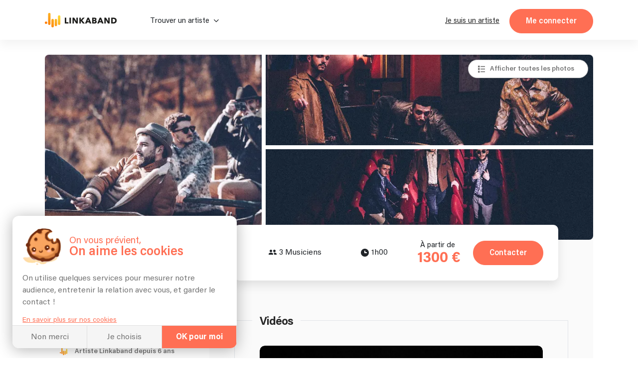

--- FILE ---
content_type: text/html; charset=utf-8
request_url: https://linkaband.com/old-johns-radio
body_size: 104687
content:
<!DOCTYPE html><html><head>
    <base href="/">
    <meta charset="utf-8">
    <meta name="viewport" content="width=device-width, initial-scale=1.0, maximum-scale=1.0, user-scalable=0">
    <!-- BING -->
    <meta name="msvalidate.01" content="F8E6FF876A8EA1C321AED5BDB4D67ED9">

    <!-- Favicone -->
    <link rel="apple-touch-icon" sizes="180x180" href="/assets/images/fav/apple-touch-icon.png?v=3">
    <link rel="icon" type="image/png" sizes="32x32" href="/assets/images/fav/favicon-32x32.png?v=3">
    <link rel="icon" type="image/png" sizes="16x16" href="/assets/images/fav/favicon-16x16.png?v=3">
    <link rel="manifest" href="/assets/images/fav/site.webmanifest?v=3">
    <link rel="mask-icon" href="/assets/images/fav/safari-pinned-tab.svg?v=3" color="#ff6f54">
    <link rel="shortcut icon" href="/assets/images/fav/favicon.ico?v=3">
    <meta name="apple-mobile-web-app-title" content="Linkaband">
    <meta name="application-name" content="Linkaband">
    <meta name="msapplication-TileColor" content="#ffffff">
    <meta name="msapplication-config" content="/assets/images/fav/browserconfig.xml?v=3">
    <meta name="theme-color" content="#ffffff">

    <!-- Google Tag Manager -->
    <script>
      if (document && document.location) {
        if (document.location.hostname !== 'localhost') {
          window.dataLayer = window.dataLayer || [];
          (function (w, d, s, l, i) {
            w[l] = w[l] || [];
            w[l].push({ 'gtm.start': new Date().getTime(), event: 'gtm.js' });
            var f = d.getElementsByTagName(s)[0],
              j = d.createElement(s),
              dl = l != 'dataLayer' ? '&l=' + l : '';
            j.async = true;
            j.src = 'https://www.googletagmanager.com/gtm.js?id=' + i + dl;
            f.parentNode.insertBefore(j, f);
          })(
            window,
            document,
            'script',
            'dataLayer',
            document.location.hostname === 'linkaband.com' ? 'GTM-W35ZBJH' : 'GTM-W4M52N7'
          );
        }
      }
    </script>
    <!-- End Google Tag Manager -->

    <!-- Global site tag (gtag.js) - Google Analytics GA4-->
    <script>
      if (document && document.location) {
        if (document.location.hostname !== 'localhost') {
          const el = document.createElement('script');
          const id =
            document.location.hostname === 'linkaband.com' ? 'G-922X4FT97T' : 'G-G1XT3L2DL5';
          el.setAttribute('src', 'https://www.googletagmanager.com/gtag/js?id=' + id);
          document.documentElement.appendChild(el);
          window.dataLayer = window.dataLayer || [];
          function gtag() {
            dataLayer.push(arguments);
          }
          gtag('consent', 'default', {
            ad_storage: 'denied',
            ad_user_data: 'denied',
            ad_personalization: 'denied',
          });
          gtag('js', new Date());
          gtag('config', id, { send_page_view: false });
        }
      }
    </script>

    <script type="text/javascript">
      (function (l) {
        if (!l) {
          window.lintrk = function (a, b) {
            window.lintrk.q.push([a, b]);
          };
          window.lintrk.q = [];
        }
        var s = document.getElementsByTagName('script')[0];
        var b = document.createElement('script');
        b.type = 'text/javascript';
        b.async = true;
        b.src = 'https://snap.licdn.com/li.lms-analytics/insight.min.js';
        s.parentNode.insertBefore(b, s);
      })(window.lintrk);
    </script>

    <!-- Global site tag (gtag.js) - Google Ads: 922032867 -->
    <script src="https://www.googletagmanager.com/gtag/js?id=AW-922032867"></script>

    <script>
      // function launchAdwords() {
      if (document && document.location) {
        if (document.location.hostname === 'linkaband.com') {
          window.dataLayer = window.dataLayer || [];
          function gtag() {
            dataLayer.push(arguments);
          }

          gtag('js', new Date());
          gtag('config', 'AW-922032867', { allow_enhanced_conversions: true });
        }
      }
      // }
    </script>

    <!-- Anti-flicker snippet (recommended)  -->
    <style>
      .async-hide {
        opacity: 0 !important;
      }
    </style>
    <script>
      if (document && document.location) {
        if (document.location.hostname !== 'localhost') {
          (function (a, s, y, n, c, h, i, d, e) {
            s.className += ' ' + y;
            h.start = 1 * new Date();
            h.end = i = function () {
              s.className = s.className.replace(RegExp(' ?' + y), '');
            };
            (a[n] = a[n] || []).hide = h;
            setTimeout(function () {
              i();
              h.end = null;
            }, c);
            h.timeout = c;
          })(
            window,
            document.documentElement,
            'async-hide',
            'dataLayer',
            4000,
            document.location.hostname === 'linkaband.com'
              ? { 'GTM-M5TVS8K': true }
              : { 'OPT-NDDKZT7': true }
          );
        }
      }
    </script>

    <!-- Modified Analytics tracking code with Optimize plugin -->
    <script>
      if (document && document.location) {
        if (document.location.hostname !== 'localhost') {
          (function (i, s, o, g, r, a, m) {
            i['GoogleAnalyticsObject'] = r;
            (i[r] =
              i[r] ||
              function () {
                (i[r].q = i[r].q || []).push(arguments);
              }),
              (i[r].l = 1 * new Date());
            (a = s.createElement(o)), (m = s.getElementsByTagName(o)[0]);
            a.async = 1;
            a.src = g;
            m.parentNode.insertBefore(a, m);
          })(window, document, 'script', 'https://www.google-analytics.com/analytics.js', 'ga');

          ga(
            'create',
            document.location.hostname === 'linkaband.com' ? 'UA-87261556-1' : 'UA-87261556-2',
            'auto'
          );
          ga(
            'require',
            document.location.hostname === 'linkaband.com' ? 'GTM-M5TVS8K' : 'OPT-NDDKZT7'
          ); // @Filip clé de test à check
        }
      }
    </script>

    <!-- Pinterest Tag -->
    <script>
      !(function (e) {
        if (!window.pintrk) {
          window.pintrk = function () {
            window.pintrk.queue.push(Array.prototype.slice.call(arguments));
          };
          var n = window.pintrk;
          (n.queue = []), (n.version = '3.0');
          var t = document.createElement('script');
          (t.async = !0), (t.src = e);
          var r = document.getElementsByTagName('script')[0];
          r.parentNode.insertBefore(t, r);
        }
      })('https://s.pinimg.com/ct/core.js');
    </script>
    <noscript>
      <img
        height="1"
        width="1"
        style="display: none;"
        alt=""
        src="https://ct.pinterest.com/v3/?event=init&tid=2612348097478&noscript=1"
      />
    </noscript>
    <!-- end Pinterest Tag -->

    <!-- Start Facebook Pixel Code -->
    <script>
      let appId;

      switch (document?.location?.hostname) {
        case 'localhost':
          appId = '291494869466393';
          break;
        case 'linkaband.com':
          appId = '1041407659247199';
          break;
        case 'uat.linkaband.com':
          appId = '810035694294077';
          break;
        default:
          break;
      }

      if (appId) {
        window.fbAsyncInit = function () {
          FB.init({
            appId,
            xfbml: true,
            version: 'v23.0',
          });
        };
      }

      !(function (f, b, e, v, n, t, s) {
        if (f.fbq) return;
        n = f.fbq = function () {
          n.callMethod ? n.callMethod.apply(n, arguments) : n.queue.push(arguments);
        };
        if (!f._fbq) f._fbq = n;
        n.push = n;
        n.loaded = !0;
        n.version = '2.0';
        n.queue = [];
        t = b.createElement(e);
        t.async = !0;
        t.src = v;
        s = b.getElementsByTagName(e)[0];
        s.parentNode.insertBefore(t, s);
      })(window, document, 'script', 'https://connect.facebook.net/en_US/fbevents.js');
    </script>
    <noscript><img
        height="1"
        width="1"
        style="display: none;"
        src="https://www.facebook.com/tr?id=1363755944361962&ev=PageView&noscript=1"
    /></noscript>
    <!-- End Facebook Pixel Code -->

    <!-- Bing Ads conversion tracking setup -->
    <script>
      if (document?.location?.hostname === 'linkaband.com') {
        (function (w, d, t, r, u) {
          var f, n, i;
          (w[u] = w[u] || []),
            (f = function () {
              var o = { ti: '343034780', enableAutoSpaTracking: true };
              (o.q = w[u]), (w[u] = new UET(o)), w[u].push('pageLoad');
            }),
            (n = d.createElement(t)),
            (n.src = r),
            (n.async = 1),
            (n.onload = n.onreadystatechange = function () {
              var s = this.readyState;
              (s && s !== 'loaded' && s !== 'complete') ||
                (f(), (n.onload = n.onreadystatechange = null));
            }),
            (i = d.getElementsByTagName(t)[0]),
            i.parentNode.insertBefore(n, i);
        })(window, document, 'script', '//bat.bing.com/bat.js', 'uetq');
        uetq.push('consent', 'default', {
          ad_storage: 'denied',
        });
      }
    </script>

    <script crossorigin="anonymous" type="text/javascript" src="https://connect.facebook.net/fr_FR/sdk.js"></script>
  <link rel="stylesheet" href="styles.45ff0049d3aba45828e3.css"><meta name="robots" content="index, follow"><style ng-transition="my-app">.hide[_ngcontent-sc0]{display:none}div[_ngcontent-sc0]{height:100%;min-height:100vh}app-top[_ngcontent-sc0]{position:-webkit-sticky;position:sticky;display:block;top:0;left:0;z-index:1030}app-breadcrumbs[_ngcontent-sc0]{display:block;max-width:1100px;margin:0 auto}app-breadcrumbs[_ngcontent-sc0]:before{content:" ";background-color:#1b1b1b;width:100%;height:10%;position:absolute;left:0;z-index:-1}</style><meta name="lkb-app-version" content="3.82.1"><style ng-transition="my-app">.app-breadcrumbs[_ngcontent-sc3]{display:flex;justify-content:flex-start;align-items:flex-end;background-color:#1b1b1b;padding:0 20px;margin-bottom:-1px}.app-breadcrumbs[_ngcontent-sc3]   ol[_ngcontent-sc3]{padding:20px 0;font-family:Acumin;margin:0 auto;font-size:15px;font-weight:800;letter-spacing:0;line-height:15px;width:100%}.app-breadcrumbs[_ngcontent-sc3]   ol[_ngcontent-sc3]   li[_ngcontent-sc3]{display:inline-block}.app-breadcrumbs[_ngcontent-sc3]   ol[_ngcontent-sc3]   li[_ngcontent-sc3]:not(:first-of-type)::before{content:"/";margin-right:5px;color:var(--grey-blackBg)}.app-breadcrumbs[_ngcontent-sc3]   ol[_ngcontent-sc3]   li[_ngcontent-sc3]   a[_ngcontent-sc3]{color:var(--grey-blackBg);padding-right:5px}.app-breadcrumbs[_ngcontent-sc3]   ol[_ngcontent-sc3]   li[_ngcontent-sc3]   a[_ngcontent-sc3]:hover   span[_ngcontent-sc3]{color:#fff}.app-breadcrumbs[_ngcontent-sc3]   ol[_ngcontent-sc3]   li[_ngcontent-sc3]   a.noLink[_ngcontent-sc3]:hover{text-decoration:none;cursor:default}.app-breadcrumbs[_ngcontent-sc3]   ol[_ngcontent-sc3]   li[_ngcontent-sc3]   a.noLink[_ngcontent-sc3]:hover   span[_ngcontent-sc3]{color:var(--grey-blackBg)}.app-breadcrumbs[_ngcontent-sc3]   ol[_ngcontent-sc3]   li[_ngcontent-sc3]   a[_ngcontent-sc3]   span[_ngcontent-sc3]{color:var(--grey-blackBg);font-family:Acumin;font-weight:400;letter-spacing:0;line-height:20px;margin-bottom:0;padding-right:5px}.app-breadcrumbs[_ngcontent-sc3]   ol[_ngcontent-sc3]   li[_ngcontent-sc3]   span[_ngcontent-sc3]{color:var(--grey-blackBg);font-family:Acumin;font-weight:600;letter-spacing:0;line-height:20px;margin-bottom:0;padding-right:5px}.app-breadcrumbs[_ngcontent-sc3]   ol[_ngcontent-sc3]   li[_ngcontent-sc3]:last-of-type   a[_ngcontent-sc3]{pointer-events:none}.app-breadcrumbs[_ngcontent-sc3]   ol[_ngcontent-sc3]   li[_ngcontent-sc3]:last-of-type   a[_ngcontent-sc3]   span[_ngcontent-sc3]{font-weight:700}.header-photo-section[_nghost-sc3]   .app-breadcrumbs[_ngcontent-sc3], .header-photo-section   [_nghost-sc3]   .app-breadcrumbs[_ngcontent-sc3]{background-color:unset;padding:0}.header-photo-section[_nghost-sc3]   .app-breadcrumbs[_ngcontent-sc3]   *[_ngcontent-sc3], .header-photo-section   [_nghost-sc3]   .app-breadcrumbs[_ngcontent-sc3]   *[_ngcontent-sc3]{color:#fff!important}.header-photo-section[_nghost-sc3]   .app-breadcrumbs[_ngcontent-sc3]   ol[_ngcontent-sc3], .header-photo-section   [_nghost-sc3]   .app-breadcrumbs[_ngcontent-sc3]   ol[_ngcontent-sc3]{padding:0}.blog[_nghost-sc3]   .app-breadcrumbs[_ngcontent-sc3], .blog   [_nghost-sc3]   .app-breadcrumbs[_ngcontent-sc3], .home-blog[_nghost-sc3]   .app-breadcrumbs[_ngcontent-sc3], .home-blog   [_nghost-sc3]   .app-breadcrumbs[_ngcontent-sc3]{background-color:unset;padding:0}.blog[_nghost-sc3]   .app-breadcrumbs[_ngcontent-sc3]   *[_ngcontent-sc3], .blog   [_nghost-sc3]   .app-breadcrumbs[_ngcontent-sc3]   *[_ngcontent-sc3], .home-blog[_nghost-sc3]   .app-breadcrumbs[_ngcontent-sc3]   *[_ngcontent-sc3], .home-blog   [_nghost-sc3]   .app-breadcrumbs[_ngcontent-sc3]   *[_ngcontent-sc3]{color:var(--grey-whiteBg)!important}.blog[_nghost-sc3]   .app-breadcrumbs[_ngcontent-sc3]   ol[_ngcontent-sc3], .blog   [_nghost-sc3]   .app-breadcrumbs[_ngcontent-sc3]   ol[_ngcontent-sc3], .home-blog[_nghost-sc3]   .app-breadcrumbs[_ngcontent-sc3]   ol[_ngcontent-sc3], .home-blog   [_nghost-sc3]   .app-breadcrumbs[_ngcontent-sc3]   ol[_ngcontent-sc3]{padding:0}</style><style ng-transition="my-app">.cookies[_ngcontent-sc4]{display:flex;flex-direction:column;width:450px;margin:0 0 min(4%,20px) min(4%,25px);max-width:calc(100vw - 8%);background-color:#fff;border-radius:13px;position:fixed;z-index:1030;box-shadow:0 3px 30px rgba(0,0,0,.3);overflow:hidden;bottom:0;left:-60%;opacity:0;transition:.5s ease-in}.cookies[_ngcontent-sc4]   .link[_ngcontent-sc4]{color:var(--orange-bg);text-decoration:underline;cursor:pointer;font-size:14px;margin-top:5px}.cookies.show[_ngcontent-sc4]{opacity:1;left:0;transition:.5s ease-out}.cookies__content[_ngcontent-sc4]{padding:min(20px,5%);transition:.2s ease-in-out;min-height:0;max-height:220px}.cookies__content.choices[_ngcontent-sc4]{min-height:290px;max-height:290px}.cookies__content.appear[_ngcontent-sc4]{min-height:260px;max-height:460px}.cookies__content__head[_ngcontent-sc4]{display:flex;padding:5px 0 15px}.cookies__content__head__img[_ngcontent-sc4]{width:20%;display:flex;align-items:center;z-index:-1}.cookies__content__head__img[_ngcontent-sc4]   img[_ngcontent-sc4]{width:100%;-o-object-fit:cover;object-fit:cover}.cookies__content__head__title[_ngcontent-sc4]{display:flex;flex-direction:column;justify-content:center;margin-left:3%;max-width:77%}.cookies__content__head__title[_ngcontent-sc4]   .title1[_ngcontent-sc4]{font-size:19px;line-height:19px;color:var(--orange-bg);white-space:nowrap}.cookies__content__head__title[_ngcontent-sc4]   .title2[_ngcontent-sc4]{line-height:26px;font-size:26px;font-weight:600;color:var(--orange-bg);white-space:nowrap}.cookies__content__body[_ngcontent-sc4]{line-height:calc(var(--plain-text) + .3em)}.cookies__content__body[_ngcontent-sc4]   p[_ngcontent-sc4]{margin-bottom:.8em}.cookies__content__form[_ngcontent-sc4]{margin:.8em 1em 0}.cookies__content__form.appear[_ngcontent-sc4]   .step1[_ngcontent-sc4]{display:none}.cookies__content__form.appear[_ngcontent-sc4]   .step2[_ngcontent-sc4]{display:flex}.cookies__content__form[_ngcontent-sc4]   .step1[_ngcontent-sc4]{display:block}.cookies__content__form[_ngcontent-sc4]   .step1[_ngcontent-sc4] > span[_ngcontent-sc4]{font-size:var(--plain-text);line-height:calc(var(--plain-text) + .5em);letter-spacing:0;color:var(--grey-whiteBg);color:var(--grey-whiteBg);margin-bottom:20px;display:block}.cookies__content__form[_ngcontent-sc4]   .step1[_ngcontent-sc4]   p[_ngcontent-sc4]:nth-of-type(1){font-size:var(--lil-title);line-height:calc(var(--lil-title) + 2px);letter-spacing:-1px;font-weight:700;color:var(--orange-bg);margin-bottom:5px}.cookies__content__form[_ngcontent-sc4]   .step1[_ngcontent-sc4]   div[_ngcontent-sc4]:nth-of-type(1), .cookies__content__form[_ngcontent-sc4]   .step1[_ngcontent-sc4]   p[_ngcontent-sc4]:nth-of-type(2){margin-bottom:20px}.cookies__content__form[_ngcontent-sc4]   .step1[_ngcontent-sc4]   div[_ngcontent-sc4]:nth-of-type(2){margin-bottom:10px}.cookies__content__form[_ngcontent-sc4]   .step1[_ngcontent-sc4]   div[_ngcontent-sc4]   p[_ngcontent-sc4]{display:flex;align-items:center;font-weight:700;margin-bottom:0}.cookies__content__form[_ngcontent-sc4]   .step1[_ngcontent-sc4]   div[_ngcontent-sc4]   p[_ngcontent-sc4]   img[_ngcontent-sc4]{max-width:20px;max-height:20px;margin-right:5px}.cookies__content__form[_ngcontent-sc4]   .step1[_ngcontent-sc4]   div[_ngcontent-sc4]   p[_ngcontent-sc4]   span[_ngcontent-sc4]{font-size:var(--plain-text);line-height:calc(var(--plain-text) + .5em);letter-spacing:0;color:var(--grey-whiteBg);margin-top:2px}.cookies__content__form[_ngcontent-sc4]   .step1[_ngcontent-sc4]   div[_ngcontent-sc4]   p[_ngcontent-sc4]:nth-of-type(2){font-weight:400;font-size:14px;display:flex;align-items:center;line-height:14px;margin-top:5px}.cookies__content__form[_ngcontent-sc4]   .step1[_ngcontent-sc4]   div[_ngcontent-sc4]   p[_ngcontent-sc4]:nth-of-type(2)   a[_ngcontent-sc4]{border-radius:50%;font-weight:700;background-color:#ccc;margin-right:5px;text-decoration:none;width:16px;height:16px;color:#fff;display:flex;align-items:center;justify-content:center;font-size:11px;padding-top:1px;margin-top:-2px}.cookies__content__form[_ngcontent-sc4]   .step1[_ngcontent-sc4]   div[_ngcontent-sc4]   p[_ngcontent-sc4]:nth-of-type(2)   a[_ngcontent-sc4]:hover{background-color:var(--orange-bg)}.cookies__content__form[_ngcontent-sc4]   .step1[_ngcontent-sc4]   .loader[_ngcontent-sc4]{position:absolute;height:3px;background-color:var(--orange-bg);left:0;bottom:25px;z-index:1;width:100%;-webkit-animation:5s ease-in grow1;animation:5s ease-in grow1}@-webkit-keyframes grow1{from{width:0%}to{width:100%}}@keyframes grow1{from{width:0%}to{width:100%}}.cookies__content__form[_ngcontent-sc4]   .step2[_ngcontent-sc4]{display:none;gap:1rem;flex-direction:column;list-style:none;margin:0;padding:0}.cookies__content__form[_ngcontent-sc4]   .step2[_ngcontent-sc4]   li[_ngcontent-sc4]   app-checkbox[_ngcontent-sc4]{display:flex}.cookies__content__form[_ngcontent-sc4]   .step2[_ngcontent-sc4]   li[_ngcontent-sc4] > div[_ngcontent-sc4]{display:flex;align-items:center;gap:5px}.cookies__content__form[_ngcontent-sc4]   .step2[_ngcontent-sc4]   li[_ngcontent-sc4] > div[_ngcontent-sc4]   app-checkbox[_ngcontent-sc4]{display:flex}.cookies__content__form[_ngcontent-sc4]   .step2[_ngcontent-sc4]   li[_ngcontent-sc4] > div[_ngcontent-sc4]   p[_ngcontent-sc4]{font-weight:400;font-size:14px;display:flex;align-items:center;line-height:14px;margin:0;flex:1}.cookies__content__form[_ngcontent-sc4]   .step2[_ngcontent-sc4]   li[_ngcontent-sc4] > div[_ngcontent-sc4]   a[_ngcontent-sc4]{border-radius:50%;font-weight:700;background-color:#ccc;margin-right:5px;text-decoration:none;width:16px;height:16px;color:#fff;display:flex;align-items:center;justify-content:center;font-size:11px}.cookies__content__form[_ngcontent-sc4]   .step2[_ngcontent-sc4]   li[_ngcontent-sc4] > div[_ngcontent-sc4]   a[_ngcontent-sc4]:hover{background-color:var(--orange-bg)}.cookies__content[_ngcontent-sc4]   a[_ngcontent-sc4]{color:var(--orange-bg);text-decoration:underline;font-size:14px}.cookies__full-buttons[_ngcontent-sc4]{display:flex;border-top:1px solid var(--grey-border)}.cookies__full-buttons[_ngcontent-sc4]   a[_ngcontent-sc4], .cookies__full-buttons[_ngcontent-sc4]   span[_ngcontent-sc4]{flex:1;display:flex;align-items:center;justify-content:center;padding:.8em;line-height:1.2em;text-align:center;color:var(--grey-whiteBg);cursor:pointer;border-right:1px solid var(--grey-border);background-color:#f5f5f5;transition:.2s ease-in;text-decoration:none}.cookies__full-buttons[_ngcontent-sc4]   a[_ngcontent-sc4]:hover, .cookies__full-buttons[_ngcontent-sc4]   span[_ngcontent-sc4]:hover{background-color:#e8e8e8}.cookies__full-buttons[_ngcontent-sc4]   a.highlight[_ngcontent-sc4], .cookies__full-buttons[_ngcontent-sc4]   span.highlight[_ngcontent-sc4]{background-color:var(--orange-bg);color:#fff;font-weight:700}.cookies__full-buttons[_ngcontent-sc4]   a.highlight[_ngcontent-sc4]:hover, .cookies__full-buttons[_ngcontent-sc4]   span.highlight[_ngcontent-sc4]:hover{background-color:#ef664c}.cookies__full-buttons[_ngcontent-sc4]   a.disable[_ngcontent-sc4], .cookies__full-buttons[_ngcontent-sc4]   span.disable[_ngcontent-sc4]{background-color:#ccc;cursor:not-allowed}.cookies__round-button[_ngcontent-sc4]{display:flex;justify-content:space-between;align-items:flex-end;flex-wrap:wrap;padding:0 min(20px,5%) min(20px,5%)}.cookies__round-button[_ngcontent-sc4]   a[_ngcontent-sc4]{color:var(--orange-bg);text-decoration:underline;font-size:14px;margin-top:5px}@media (max-width:450px){.cookies[_ngcontent-sc4]{width:100vw;margin:0;max-width:unset;border-radius:0;left:0;bottom:-60%;transition:.7s ease-in}.cookies.show[_ngcontent-sc4]{bottom:-1px;transition:.7s ease-out}}</style><style ng-transition="my-app">.footer[_ngcontent-sc5]{display:flex;flex-direction:column;background-color:#1b1b1b;padding:80px 50px 0;color:var(--grey-blackBg);align-items:center;position:relative}.footer__rating[_ngcontent-sc5]{margin-top:2rem}@media screen and (max-width:431px){.footer__rating[_ngcontent-sc5]{margin-top:initial}}.footer__rating[_ngcontent-sc5]   .google-logo[_ngcontent-sc5]{height:auto;width:10ch}.footer__rating__heading[_ngcontent-sc5]{display:flex;gap:1ch;align-items:center}.footer__rating[_ngcontent-sc5]   p[_ngcontent-sc5]{margin:0!important}.footer__rating[_ngcontent-sc5]   app-stars[_ngcontent-sc5]{display:block;margin-top:.5ch}.footer__top[_ngcontent-sc5]{display:flex;flex-direction:column;align-items:center;max-width:1100px;width:100%;gap:2rem}.footer__top__img[_ngcontent-sc5]{padding-right:10px}.footer__top__img[_ngcontent-sc5]   img[_ngcontent-sc5]{width:300px;height:auto;margin-right:10px;max-width:100%}.footer__top__buttons[_ngcontent-sc5]{flex-grow:1;display:flex;justify-content:center;margin-top:20px;flex-wrap:wrap;padding-bottom:50px;border-bottom:1px solid #3d3d3d;width:100%}.footer__top__buttons[_ngcontent-sc5]   a[_ngcontent-sc5]{white-space:nowrap;transition:.2s ease-in;color:var(--grey-blackBg);cursor:pointer;position:relative}.footer__top__buttons[_ngcontent-sc5]   a[_ngcontent-sc5]:hover{color:#fff;text-decoration:underline}.footer__top__buttons[_ngcontent-sc5]   span[_ngcontent-sc5]{padding:0 10px}.footer[_ngcontent-sc5]   app-newsletter[_ngcontent-sc5]{max-width:660px}.footer__bot[_ngcontent-sc5]{display:flex;justify-content:space-around;margin-top:50px;max-width:1100px;flex-wrap:wrap}.footer__bot__col[_ngcontent-sc5]:only-child{width:100%!important}.footer__bot__col[_ngcontent-sc5]{width:25%;padding:0 15px}@media screen and (max-width:768px){.footer__bot__col[_ngcontent-sc5]{width:100%;text-align:center;padding:20px 0}}.footer__social[_ngcontent-sc5]{list-style-type:none;display:flex;gap:2rem;justify-content:flex-end;flex-wrap:wrap;padding:0;margin:0 0 50px;bottom:0;width:100%;max-width:1100px}@media screen and (max-width:431px){.footer__social[_ngcontent-sc5]{justify-content:flex-start}}.footer__social[_ngcontent-sc5]   ul[_ngcontent-sc5]{display:flex;row-gap:2rem;-webkit-column-gap:10px;-moz-column-gap:10px;column-gap:10px;align-items:flex-end;list-style:none;padding:0;margin:0}.footer__social[_ngcontent-sc5]   a[_ngcontent-sc5], .footer__social[_ngcontent-sc5]   a[_ngcontent-sc5]:hover{text-decoration:none}.footer__social[_ngcontent-sc5]   a[_ngcontent-sc5]:hover.fb   span[_ngcontent-sc5]{background-color:#3b5998}.footer__social[_ngcontent-sc5]   a[_ngcontent-sc5]:hover.ig   span[_ngcontent-sc5]{background-color:#e22d7b}.footer__social[_ngcontent-sc5]   a[_ngcontent-sc5]:hover.in   span[_ngcontent-sc5]{background-color:#0687b9}.footer__social[_ngcontent-sc5]   a[_ngcontent-sc5]:hover.twi   span[_ngcontent-sc5]{background-color:#3cf}.footer__social[_ngcontent-sc5]   a[_ngcontent-sc5]:hover   span[_ngcontent-sc5]{color:#fff}.footer__social[_ngcontent-sc5]   a[_ngcontent-sc5]   span[_ngcontent-sc5]{display:flex;width:30px;height:30px;background-color:#f5f5f5;border-radius:50%;font-size:14px;justify-content:center;align-items:center;color:var(--black-titles)}app-references[_ngcontent-sc5]{width:100%;display:block}.footer__last[_ngcontent-sc5]{background-color:#fff;width:100%;display:flex;justify-content:center;padding:20px}.footer__last__container[_ngcontent-sc5]{display:flex;flex-wrap:wrap;align-items:center;justify-content:center;max-width:1060px;width:100%}.footer__last__partner[_ngcontent-sc5]{display:flex;flex-wrap:wrap;justify-content:center;align-items:center}.footer__last__imgs[_ngcontent-sc5]{display:flex;align-items:center;margin-bottom:10px;margin-left:20px}.footer__last__imgs[_ngcontent-sc5]   img[_ngcontent-sc5]{margin-right:20px;max-width:70px}.footer__last[_ngcontent-sc5]   p[_ngcontent-sc5]{color:#747474;margin-bottom:10px;text-align:center}.footer__last__buttons[_ngcontent-sc5]{display:flex;align-items:center;justify-content:center;flex-wrap:wrap;margin-top:10px}.footer__last__buttons[_ngcontent-sc5]   div[_ngcontent-sc5]{display:flex}.footer__last__buttons[_ngcontent-sc5]   a[_ngcontent-sc5]{color:#747474;transition:.2s ease-in;padding:0 10px;display:flex;cursor:pointer;justify-content:center;align-items:center;height:-webkit-max-content;height:-moz-max-content;height:max-content;border-right:1px solid var(--grey-blackBg);text-decoration:underline;white-space:nowrap}.footer__last__buttons[_ngcontent-sc5]   a[_ngcontent-sc5]:hover{font-weight:600}.footer__last__buttons[_ngcontent-sc5]   a[_ngcontent-sc5]:last-child{border-right:none}@media screen and (max-width:1060px){.footer__last__container[_ngcontent-sc5]{flex-direction:column;align-items:center}}@media screen and (max-width:768px){.footer__top__img[_ngcontent-sc5]{max-width:100%}.footer__top__buttons[_ngcontent-sc5]{padding-bottom:40px}.footer__bot[_ngcontent-sc5]{flex-direction:column;padding-bottom:0;margin-top:20px}.footer__bot__col[_ngcontent-sc5]{padding:20px 0}}</style><style ng-transition="my-app">@-webkit-keyframes infiniteScroll{from{-webkit-transform:translateX(0);transform:translateX(0)}to{-webkit-transform:translateX(-50%);transform:translateX(-50%)}}@keyframes infiniteScroll{from{-webkit-transform:translateX(0);transform:translateX(0)}to{-webkit-transform:translateX(-50%);transform:translateX(-50%)}}.app-references[_ngcontent-sc9]{width:100%;background-color:#fafafa;display:flex;flex-direction:column;align-items:center;padding:20px 0}.app-references.artist-mode[_ngcontent-sc9], .app-references.artist-mode[_ngcontent-sc9]   .app-references__container[_ngcontent-sc9]{padding-top:20px;padding-bottom:20px}.app-references.moving[_ngcontent-sc9]   .app-references__container[_ngcontent-sc9]{overflow-x:hidden}.app-references.moving[_ngcontent-sc9]   .app-references__container__imgs[_ngcontent-sc9]{flex-wrap:unset;width:2565px;-webkit-animation-name:infiniteScroll;animation-name:infiniteScroll;-webkit-animation-duration:20s;animation-duration:20s;-webkit-animation-iteration-count:infinite;animation-iteration-count:infinite;-webkit-animation-timing-function:linear;animation-timing-function:linear}.app-references.moving[_ngcontent-sc9]   .app-references__container__imgs[_ngcontent-sc9]   div[_ngcontent-sc9]{display:flex}.app-references__bottom-row[_ngcontent-sc9]{display:flex;justify-content:center;align-items:center;width:100%;margin-top:1em;gap:0;position:relative;min-height:30px}.app-references__bottom-row[_ngcontent-sc9] > p[_ngcontent-sc9]{position:absolute;left:64%;-webkit-transform:translateX(-300px);transform:translateX(-300px)}.app-references__google-rating-wrapper[_ngcontent-sc9]{position:absolute;top:-6px}@media screen and (min-width:891px){.app-references__google-rating-wrapper[_ngcontent-sc9]{left:50%;-webkit-transform:translateX(96%);transform:translateX(96%)}}@media screen and (max-width:1100px){.app-references[_ngcontent-sc9]   .app-references__bottom-row[_ngcontent-sc9]{flex-direction:column;gap:1rem;min-height:auto}.app-references[_ngcontent-sc9]   .app-references__bottom-row[_ngcontent-sc9] > p[_ngcontent-sc9]{position:static;-webkit-transform:none;transform:none;left:auto}.app-references[_ngcontent-sc9]   .app-references__google-rating-wrapper[_ngcontent-sc9]{position:static;-webkit-transform:none;transform:none;left:auto;margin-top:-35px}.app-references[_ngcontent-sc9]   .app-references__container__imgs[_ngcontent-sc9]{justify-content:space-evenly}.app-references[_ngcontent-sc9]   .app-references__container__imgs[_ngcontent-sc9]   div[_ngcontent-sc9]{width:20%;display:flex;align-items:center;justify-content:center}}.app-references__container[_ngcontent-sc9]{display:flex;justify-content:center;align-items:center;padding:20px 0;width:100%;margin:auto}.app-references__container__imgs[_ngcontent-sc9]{display:flex;flex-wrap:wrap;align-items:center;gap:30px}.app-references__container__imgs[_ngcontent-sc9]   img[_ngcontent-sc9]{height:auto;-o-object-fit:contain;object-fit:contain;max-width:100px;max-height:50px;flex-shrink:0}.app-references__container__text[_ngcontent-sc9]{width:min(calc(100vw - 60px),1000px);display:flex;position:relative;top:10px}.app-references__container__text[_ngcontent-sc9]   img[_ngcontent-sc9]{width:30px;margin-top:-10px;-webkit-transform:rotateX(180deg) rotate(325deg);transform:rotateX(180deg) rotate(325deg);margin-left:10px}.app-references__container__text[_ngcontent-sc9]   p[_ngcontent-sc9]{white-space:nowrap}@media screen and (max-width:1000px){.app-references[_ngcontent-sc9]   .app-references__container__imgs[_ngcontent-sc9]{justify-content:space-evenly}.app-references[_ngcontent-sc9]   .app-references__container__imgs[_ngcontent-sc9]   div[_ngcontent-sc9]{width:20%;display:flex;align-items:center;justify-content:center}}.app-references   .landing-devis[_nghost-sc9]   .app-references[_ngcontent-sc9], .landing-devis   [_nghost-sc9]   .app-references[_ngcontent-sc9]{margin:0 30px;box-shadow:0 10px 10px 0 rgba(0,0,0,.05);border-radius:6px;background-color:#fafafafa;padding:10px 0;width:calc(100% - 60px)}.app-references   .landing-devis[_nghost-sc9]   .app-references__container__text[_ngcontent-sc9], .landing-devis   [_nghost-sc9]   .app-references__container__text[_ngcontent-sc9]{display:none}</style><style ng-transition="my-app">@charset "UTF-8";.custom-day[_ngcontent-sc1]{display:inline-block;width:100%;height:100%;font-size:18px;line-height:2.1rem;text-align:center}.custom-day.disabled[_ngcontent-sc1]{color:#000;background-color:#fff;opacity:.2}.custom-day.selected[_ngcontent-sc1]{color:#fff;background-color:var(--orange-bg);border-radius:50%}.loading-bar[_ngcontent-sc1]{width:100%;position:absolute;top:0;z-index:1000000}.top[_ngcontent-sc1]{background-color:#fff;height:80px;display:flex;justify-content:center;box-shadow:0 10px 20px rgba(0,0,0,.05)}.top.hide[_ngcontent-sc1]{-webkit-animation:.2s ease-in hide;animation:.2s ease-in hide;height:0;overflow:hidden;margin-bottom:80px}@-webkit-keyframes hide{0%{height:80px;margin-bottom:0}100%{height:0;margin-bottom:80px}}@keyframes hide{0%{height:80px;margin-bottom:0}100%{height:0;margin-bottom:80px}}.top[_ngcontent-sc1]   [class^=icon-][_ngcontent-sc1]:before{position:relative;margin-right:6px;margin-left:-6px;font-size:13px;top:.5px}.top[_ngcontent-sc1]   .icon-warning-message[_ngcontent-sc1]{min-width:41px;height:43px;position:absolute;top:-7px;left:0;z-index:2;display:flex;justify-content:flex-end}.top[_ngcontent-sc1]   .icon-warning-message[_ngcontent-sc1]::before{transition:.3s ease-in;font-size:22px!important;margin:0!important;color:var(--orange-bg)}.top[_ngcontent-sc1]   .icon-warning-message[_ngcontent-sc1]::after{transition:.3s ease-in;content:"\a";border-style:solid;border-width:10px 18px 10px 0;border-color:transparent #fff transparent transparent;position:absolute;right:3px;-webkit-transform:rotate(90deg);transform:rotate(90deg);z-index:-1;top:2px}.top[_ngcontent-sc1]   .icon-warning-message.white.icon-warning-message[_ngcontent-sc1]::before{color:#fff}.top[_ngcontent-sc1]   .icon-warning-message.white.icon-warning-message[_ngcontent-sc1]::after{border-color:transparent var(--orange-bg) transparent transparent}.top[_ngcontent-sc1]     .dropdown-menu{overflow:visible!important}.top[_ngcontent-sc1]     .dropdown-submenu{position:relative}.top[_ngcontent-sc1]     .dropdown-submenu>a.dropdown-toggle::after{display:none!important}.top[_ngcontent-sc1]     .dropdown-submenu>a::after{content:"";font-family:icomoon;font-size:.65em;margin-left:auto;float:right;-webkit-transform:rotate(-90deg);transform:rotate(-90deg);transition:-webkit-transform .2s ease-in-out;transition:transform .2s ease-in-out;transition:transform .2s ease-in-out,-webkit-transform .2s ease-in-out}.top[_ngcontent-sc1]     .dropdown-submenu>a.active::after{-webkit-transform:rotate(0);transform:rotate(0)}.top[_ngcontent-sc1]     .dropdown-submenu .dropdown-menu{position:absolute;top:0!important;left:100%!important;margin-left:2px;margin-top:0!important;min-width:200px;z-index:1000}.top[_ngcontent-sc1]     .dropdown-submenu .dropdown-menu .dropdown-item::after{display:none!important}.top[_ngcontent-sc1]     .dropdown-submenu .premium-text{color:#d4a54a}.top[_ngcontent-sc1]     .dropdown-submenu:hover>a{background-color:#f8f9fa!important}@media (max-width:767px){.top[_ngcontent-sc1]     .dropdown-menu{max-height:80vh!important;width:220px!important;min-width:220px!important;max-width:220px!important;overflow-y:auto!important;overflow-x:hidden!important;padding:4px!important}.top[_ngcontent-sc1]     .dropdown-menu:has(.dropdown-submenu){width:170px!important;min-width:170px!important;max-width:170px!important}.top[_ngcontent-sc1]     .dropdown-submenu .dropdown-item.active, .top[_ngcontent-sc1]     .dropdown-submenu .dropdown-item:active, .top[_ngcontent-sc1]     .dropdown-submenu .dropdown-item:focus{background-color:transparent!important;color:inherit!important}.top[_ngcontent-sc1]     .dropdown-submenu .dropdown-submenu-menu{position:static!important;left:auto!important;margin-left:0;margin-top:6px;padding-left:10px;box-shadow:none;border:none;border-left:3px solid #ff6f54;background-color:#fff;border-radius:0}.top[_ngcontent-sc1]     .dropdown-submenu .dropdown-submenu-menu .dropdown-item{white-space:normal!important;word-wrap:break-word!important;overflow-wrap:break-word!important;padding:10px 12px!important;font-size:.9em!important}.top[_ngcontent-sc1]     .dropdown-submenu .dropdown-submenu-menu .dropdown-item:active, .top[_ngcontent-sc1]     .dropdown-submenu .dropdown-submenu-menu .dropdown-item:focus{background-color:#fff!important;color:inherit!important}.top[_ngcontent-sc1]     .dropdown-submenu a::after{content:"";font-family:icomoon;font-size:.8em;margin-left:auto;float:right;-webkit-transform:rotate(-90deg);transform:rotate(-90deg);transition:-webkit-transform .2s ease-in-out;transition:transform .2s ease-in-out;transition:transform .2s ease-in-out,-webkit-transform .2s ease-in-out}.top[_ngcontent-sc1]     .dropdown-submenu a.active::after{-webkit-transform:rotate(0);transform:rotate(0)}.top[_ngcontent-sc1]     .dropdown-submenu .dropdown-item{padding:10px 15px;font-size:.9em;white-space:normal!important;word-wrap:break-word!important}}.top__wrapper[_ngcontent-sc1]{display:flex;justify-content:center;max-width:1100px;min-width:300px;margin:0 20px;align-items:center;width:100%}.top[_ngcontent-sc1]:before{position:fixed;top:0}.top__left[_ngcontent-sc1]{display:flex;align-items:center;min-width:80px;flex:1}.top__left__logo[_ngcontent-sc1]{margin-right:15px;width:18vw;min-width:-webkit-fit-content;min-width:-moz-fit-content;min-width:fit-content;max-width:170px;max-height:-webkit-fit-content;max-height:-moz-fit-content;max-height:fit-content;cursor:pointer;align-self:center}.top__left__logo__img-text[_ngcontent-sc1]{max-width:144px;max-height:100%}.top__left__logo__img-mobile[_ngcontent-sc1]{display:none;width:50px}.top__left__logo__img-mobile-white[_ngcontent-sc1]{position:relative;width:48px;z-index:1030;opacity:0;transition:.3s ease-in;margin-left:2px}.top__left__logo__img-text-white[_ngcontent-sc1]{position:relative;max-width:145px;z-index:1030;opacity:0;transition:.3s ease-in;margin-left:-1px}.top__left__buttons[_ngcontent-sc1]{display:flex;justify-content:flex-start;width:100%;margin-top:4px}.top__left__buttons[_ngcontent-sc1]   .artistOrga[_ngcontent-sc1], .top__left__buttons[_ngcontent-sc1]   .mobile-button[_ngcontent-sc1], .top__left__buttons[_ngcontent-sc1]   .user-type[_ngcontent-sc1], .top__left__img-min[_ngcontent-sc1]{display:none}.top[_ngcontent-sc1]   .dropdown[_ngcontent-sc1]{display:flex;justify-content:center;flex:3;cursor:pointer;margin:0 5px;max-width:180px}.top[_ngcontent-sc1]   .dropdown[_ngcontent-sc1]   span[_ngcontent-sc1]{font-size:15px;display:flex;align-items:center}.top[_ngcontent-sc1]   .dropdown[_ngcontent-sc1]   span[_ngcontent-sc1]:after{font-family:icomoon;content:"";margin-left:1em;border:none;font-size:.65em;transition:-webkit-transform .2s ease-in-out;transition:transform .2s ease-in-out;transition:transform .2s ease-in-out,-webkit-transform .2s ease-in-out}.top[_ngcontent-sc1]   .dropdown[_ngcontent-sc1]   span[_ngcontent-sc1]   .new[_ngcontent-sc1]{border-radius:10px;background-color:var(--orange-bg);font-size:10px;color:#fff;padding:1px 4px;margin:1px 5px 3px 0;border:1px solid #fff}.top[_ngcontent-sc1]   .dropdown[_ngcontent-sc1]   .profile-picture__wrapper__name__wrapper[_ngcontent-sc1]{display:flex;align-items:center;line-height:1}.top[_ngcontent-sc1]   .dropdown[_ngcontent-sc1]   .profile-picture__wrapper__name__wrapper[_ngcontent-sc1]:after{font-family:icomoon;content:"";margin-left:1em;border:none;font-size:.65em;transition:-webkit-transform .2s ease-in-out;transition:transform .2s ease-in-out;transition:transform .2s ease-in-out,-webkit-transform .2s ease-in-out}.top[_ngcontent-sc1]   .dropdown[_ngcontent-sc1]   .profile-picture__wrapper__name__wrapper[_ngcontent-sc1]   span[_ngcontent-sc1]:after{display:none}.top[_ngcontent-sc1]   .dropdown.show[_ngcontent-sc1]   .profile-picture__wrapper__name__wrapper[_ngcontent-sc1]:after, .top[_ngcontent-sc1]   .dropdown.show[_ngcontent-sc1]   span[_ngcontent-sc1]:after{-webkit-transform:rotate(-90deg);transform:rotate(-90deg)}.top[_ngcontent-sc1]   .dropdown-menu[_ngcontent-sc1]{top:5px!important;margin:0;width:auto;padding:8px;max-height:calc(44px * 9 + 16px);overflow-y:auto}.top[_ngcontent-sc1]   .dropdown-menu-right[_ngcontent-sc1]{right:0!important;left:auto!important}.top[_ngcontent-sc1]   .dropdown-item[_ngcontent-sc1]:last-child{border-bottom:none}.top[_ngcontent-sc1]   .dropdown-item[_ngcontent-sc1]{padding:10px 16px;text-align:left;border-bottom:1px solid #f1f2f4;outline:0;color:var(--gray);font-size:15px;display:flex;align-items:center;position:relative}.top[_ngcontent-sc1]   .dropdown-item[_ngcontent-sc1]:hover{background-color:#fafafa}.top[_ngcontent-sc1]   .dropdown-item[_ngcontent-sc1]:active{color:#53627c}.top[_ngcontent-sc1]   .dropdown-item[_ngcontent-sc1]   .notif[_ngcontent-sc1]{height:8px;width:8px;border-radius:50%;background-color:var(--orange-bg);margin:0 -8px 2px 8px}.top__right[_ngcontent-sc1]{display:flex;flex-wrap:nowrap;align-items:center;position:relative;margin-top:4px}.top__right__calendar[_ngcontent-sc1]{position:relative}.top__right__calendar__content[_ngcontent-sc1]{padding:1.5rem}.top__right__calendar__wrapper[_ngcontent-sc1]{position:absolute;right:-4rem;background:#fff;border-radius:25px;box-shadow:0 10px 20px rgba(0,0,0,.3);z-index:1;transition:max-height .4s ease-in-out;overflow:hidden;max-height:0}.top__right__calendar__info[_ngcontent-sc1]{margin-top:1.5rem;display:grid;grid-template-areas:"legend" "upcoming_events" "cta"}.top__right__calendar__info__cta[_ngcontent-sc1]{grid-area:cta;margin:1rem 0 0 auto;place-self:flex-end}.top__right__calendar__info__events[_ngcontent-sc1]{grid-area:upcoming_events;margin-top:1.8rem}.top__right__calendar__info__events__list[_ngcontent-sc1]{margin:0}.top__right__calendar__info__events__title[_ngcontent-sc1]{line-height:1;font-weight:700}.top__right__calendar__legend[_ngcontent-sc1]{grid-area:legend;line-height:1;font-size:14px;display:grid;grid-auto-flow:column;align-items:center;justify-content:flex-start;gap:1em;place-content:center}@media screen and (min-width:641px){.top__right__calendar__wrapper[_ngcontent-sc1]{right:0}.top__right__calendar__info[_ngcontent-sc1]{grid-template-areas:"upcoming_events legend" "upcoming_events cta";grid-template-columns:repeat(2,1fr)}.top__right__calendar__info__events[_ngcontent-sc1]{margin-top:0}.top__right__calendar__legend[_ngcontent-sc1]{justify-content:flex-end;align-content:flex-start}}.top__right__calendar__legend__available[_ngcontent-sc1], .top__right__calendar__legend__unavailable[_ngcontent-sc1]{color:#4c4c4c;display:flex;align-items:center}.top__right__calendar__legend__available[_ngcontent-sc1]:before, .top__right__calendar__legend__unavailable[_ngcontent-sc1]:before{margin-right:.5em;content:"";width:1em;height:1em;border:2px solid var(--orange-bg);border-radius:4px}.top__right__calendar__legend__unavailable[_ngcontent-sc1]:before{background-color:var(--orange-bg)}.top__right[_ngcontent-sc1]   .button-menu[_ngcontent-sc1]{height:45px;width:50px;flex-direction:column;justify-content:center;align-items:center;display:none;position:relative;border-radius:6px;padding:10px;margin-left:8px;cursor:pointer;z-index:1031}.top__right[_ngcontent-sc1]   .button-menu[_ngcontent-sc1]   span[_ngcontent-sc1]{height:3px;background-color:var(--orange-bg);width:30px;transition:.2s ease-in;cursor:pointer}.top__right[_ngcontent-sc1]   .button-menu[_ngcontent-sc1]   span.line-top[_ngcontent-sc1]{position:absolute;top:10px}.top__right[_ngcontent-sc1]   .button-menu[_ngcontent-sc1]   span.line-bot[_ngcontent-sc1]{position:absolute;bottom:10px}.top__right[_ngcontent-sc1]   .button-menu.active[_ngcontent-sc1]{box-shadow:0 10px 20px transparent}.top__right[_ngcontent-sc1]   .button-menu.active[_ngcontent-sc1]   span.line-top[_ngcontent-sc1]{-webkit-transform:rotate(45deg);transform:rotate(45deg);top:21px;background-color:#fff}.top__right[_ngcontent-sc1]   .button-menu.active[_ngcontent-sc1]   span.line-bot[_ngcontent-sc1]{-webkit-transform:rotate(-45deg);transform:rotate(-45deg);bottom:21px;background-color:#fff}.top__right[_ngcontent-sc1]   .button-menu.active[_ngcontent-sc1]   span.line-mid[_ngcontent-sc1]{opacity:0;background-color:#fff}.top__right__wrapper[_ngcontent-sc1]{display:flex;color:#424447;font-size:13px}.top__right__wrapper__language[_ngcontent-sc1]{width:50px}.top__right__wrapper[_ngcontent-sc1]   a[_ngcontent-sc1]{display:flex;align-items:center;margin-right:20px;cursor:pointer;white-space:nowrap}.top__right__wrapper[_ngcontent-sc1]   a[_ngcontent-sc1]:hover   span[_ngcontent-sc1]:nth-of-type(2){text-decoration:underline}.top__right__wrapper[_ngcontent-sc1]   a[_ngcontent-sc1]   span[_ngcontent-sc1]:nth-of-type(1){display:flex;margin-right:5px;margin-top:-2px}.top__right[_ngcontent-sc1]   .messagerie[_ngcontent-sc1]{position:relative;display:flex;align-items:center}.top__right[_ngcontent-sc1]   .messagerie[_ngcontent-sc1]   span[_ngcontent-sc1]:nth-of-type(1){color:#fff;font-size:12px;font-weight:700;display:flex;align-items:center;justify-content:center;width:25px;height:25px;border-radius:50%;position:absolute;top:-3px;right:-6px;background-color:var(--orange-bg);border:3px solid #fff;transition:.2s ease-in}.top__right[_ngcontent-sc1]   .messagerie[_ngcontent-sc1]   span[_ngcontent-sc1]:nth-of-type(1).white{background-color:#fff;color:var(--grey-whiteBg);border:2px solid silver}.top__right[_ngcontent-sc1]   .buttons_wrapper[_ngcontent-sc1]{margin-left:20px;display:flex;align-items:center;justify-content:center;gap:10px}@media (max-width:930px){.top__right[_ngcontent-sc1]   .buttons_wrapper[_ngcontent-sc1]{margin-left:10px}}.top__right[_ngcontent-sc1]   .mobile-button[_ngcontent-sc1]{display:none}.profile-picture[_ngcontent-sc1]{margin:0!important;max-width:unset!important}.profile-picture.show[_ngcontent-sc1]   .profile-picture__wrapper[_ngcontent-sc1]:before{-webkit-transform:rotate(90deg);transform:rotate(90deg)}.profile-picture[_ngcontent-sc1]   .notif[_ngcontent-sc1]{color:#fff;font-size:12px;font-weight:700;display:flex;align-items:center;justify-content:center;width:25px;height:25px;border-radius:50%;position:absolute;top:-8px;left:21px;z-index:1;background-color:var(--orange-bg);border:3px solid #fff;transition:.2s ease-in}.profile-picture[_ngcontent-sc1]   .notif--settings[_ngcontent-sc1]{top:calc(50% - .5em);right:20px;left:unset;border:none}.profile-picture__picture__wrapper[_ngcontent-sc1]{margin-right:10px}.profile-picture__wrapper[_ngcontent-sc1]{cursor:pointer;display:flex;align-items:center;position:relative;margin-right:1.5em}.profile-picture__wrapper.tt[_ngcontent-sc1]{min-width:7em}.profile-picture__wrapper__name[_ngcontent-sc1]{color:#424447;font-weight:600;font-size:15px;max-width:140px;text-overflow:ellipsis;overflow:hidden;display:initial!important}.profile-picture__wrapper__name.tteam[_ngcontent-sc1]{margin-top:0!important}.profile-picture__wrapper__img[_ngcontent-sc1]{height:35px;width:35px;position:relative;border-radius:50%;z-index:1}.profile-picture__wrapper__img.warning[_ngcontent-sc1]{transition:.3s ease-in;border:2px solid var(--orange-bg)}.profile-picture__wrapper__img.warning--white[_ngcontent-sc1]{border-color:#fff}.profile-picture__wrapper[_ngcontent-sc1]:after{display:none}.profile-picture__wrapper[_ngcontent-sc1]:before{bottom:14px;right:11px;font-size:10px;-webkit-transform:rotate(180deg);transform:rotate(180deg);transition:.2s ease-in-out;position:absolute}.profile-picture__wrapper[_ngcontent-sc1]   .talent-team-badge[_ngcontent-sc1]{height:43px;width:43px;position:absolute;left:-4px;top:-4px;border-radius:50%;background:linear-gradient(153deg,#fbe33b 65%,#ff6900 100%)}.profile-picture__wrapper[_ngcontent-sc1]   .talent-team-label[_ngcontent-sc1]{display:flex;position:absolute;align-items:center;height:13px;left:17px;bottom:-4px;padding-left:28px;padding-right:12px;border-radius:0 3em 3em 0;background:linear-gradient(163deg,#fbe325 -20%,#ff6900 90%);padding-bottom:.5px}.profile-picture__wrapper[_ngcontent-sc1]   .talent-team-label[_ngcontent-sc1]   p[_ngcontent-sc1]{margin:0;font-family:Barlow;font-size:11px;font-weight:600;font-style:italic;letter-spacing:1px;color:#fff}.profile-picture__dropdown[_ngcontent-sc1]{margin:0;width:auto;padding:8px;min-width:0}.profile-picture__dropdown__item[_ngcontent-sc1]{padding:10px 16px;text-align:left;border-bottom:1px solid #f1f2f4;outline:0;color:#53627c;display:flex;align-items:center}.profile-picture__dropdown__item[_ngcontent-sc1]   img[_ngcontent-sc1]{width:12px;margin-right:5px}.profile-picture__dropdown__item[_ngcontent-sc1]:hover{background-color:#fafafa}.profile-picture__dropdown__item[_ngcontent-sc1]:active{color:#53627c}.profile-picture__dropdown__item[_ngcontent-sc1]:last-child{border-bottom:none}@media screen and (max-width:1080px){.top__left__img-full[_ngcontent-sc1]{display:none}.top__left__img-min[_ngcontent-sc1]{display:block}}@media screen and (max-width:899px){.top__wrapper[_ngcontent-sc1]{margin:0 40px}.top[_ngcontent-sc1]   .dropdown[_ngcontent-sc1]{flex:unset}.top[_ngcontent-sc1]   .switch[_ngcontent-sc1]{z-index:1030}.top__left[_ngcontent-sc1]{min-width:0}.top__left[_ngcontent-sc1]   .artistOrga[_ngcontent-sc1]{display:block}.top__left__logo__img-text-white.active[_ngcontent-sc1]{opacity:1}.top__left__buttons[_ngcontent-sc1]{position:fixed;right:0;top:-5px;width:0%;height:0%;overflow:hidden;flex-direction:column;padding:65px 20px 0;bottom:0;z-index:1029;min-width:0;align-items:flex-end;transition:.2s ease-in;color:#fff}.top__left__buttons[_ngcontent-sc1]   .overlay[_ngcontent-sc1]{position:fixed;top:0;left:0;height:0;width:0}.top__left__buttons[_ngcontent-sc1]   .round1[_ngcontent-sc1]{content:"";position:fixed;left:100%;top:-90%;width:0%;height:0%;border-radius:50%;flex-direction:column;padding:0;bottom:0;background:var(--yellow-bg);z-index:-2;min-width:0;margin:0;justify-content:center;transition:.2s ease-in;color:#fff}.top__left__buttons[_ngcontent-sc1]   .round2[_ngcontent-sc1]{content:"";position:fixed;left:100%;top:-100%;margin:0;width:0%;height:0%;border-radius:50%;flex-direction:column;padding:0;bottom:0;background:var(--orange-bg);z-index:-2;min-width:0;justify-content:center;transition:.2s ease-in;color:#fff}.top__left__buttons[_ngcontent-sc1]   .dropdown[_ngcontent-sc1], .top__left__buttons[_ngcontent-sc1]   app-button[_ngcontent-sc1]{transition:.1s ease-in;opacity:0}.top__left__buttons.active[_ngcontent-sc1]{padding:30vw 20px 0;min-width:250px;width:100%;height:100%;-webkit-filter:drop-shadow(0 1px 15px rgba(50, 50, 50, .3));filter:drop-shadow(0 1px 15px rgba(50, 50, 50, .3))}.top__left__buttons.active[_ngcontent-sc1]   .overlay[_ngcontent-sc1]{height:100%;width:100%;margin:0;z-index:-3}.top__left__buttons.active[_ngcontent-sc1]   .round1[_ngcontent-sc1], .top__left__buttons.active[_ngcontent-sc1]   .round2[_ngcontent-sc1]{width:200%;height:180%;left:0;padding:0 20px;margin:0;min-width:250px;box-shadow:0 0 20px 10px rgba(0,0,0,.1)}.top__left__buttons.active[_ngcontent-sc1]   .dropdown[_ngcontent-sc1], .top__left__buttons.active[_ngcontent-sc1]   app-button[_ngcontent-sc1]{opacity:1}.top__left__buttons[_ngcontent-sc1]   .mobile-button[_ngcontent-sc1], .top__left__buttons[_ngcontent-sc1]   .user-type[_ngcontent-sc1]{display:flex}.top__left__buttons[_ngcontent-sc1]   .top__right__wrapper[_ngcontent-sc1]{position:absolute;width:-webkit-max-content;width:-moz-max-content;width:max-content;top:45px;left:20px;display:flex;color:#fff;font-size:13px;align-items:center}.top__left__buttons[_ngcontent-sc1]   .top__right__wrapper__language[_ngcontent-sc1]{width:50px}.top__left__buttons[_ngcontent-sc1]   .top__right__wrapper[_ngcontent-sc1]   a[_ngcontent-sc1]{display:flex;align-items:center;margin-right:20px;cursor:pointer;white-space:nowrap}.top__left__buttons[_ngcontent-sc1]   .top__right__wrapper[_ngcontent-sc1]   a[_ngcontent-sc1]:hover   span[_ngcontent-sc1]:nth-of-type(2){text-decoration:underline}.top__left__buttons[_ngcontent-sc1]   .top__right__wrapper[_ngcontent-sc1]   a[_ngcontent-sc1]   span[_ngcontent-sc1]:nth-of-type(1){display:flex;margin-right:5px;margin-top:-2px}.top__left__buttons[_ngcontent-sc1] > [_ngcontent-sc1]:not(.top__right__wrapper){margin-bottom:10px;margin-left:10px;min-width:-webkit-max-content;min-width:-moz-max-content;min-width:max-content}.top__right[_ngcontent-sc1]   .artistOrga[_ngcontent-sc1]{display:none}.top__right__wrapper[_ngcontent-sc1]{position:relative;right:0;top:0}.top__right__wrapper[_ngcontent-sc1]   a[_ngcontent-sc1]{white-space:nowrap;margin-right:10px}.top__right[_ngcontent-sc1]   .button-menu[_ngcontent-sc1]{display:flex}.top__right[_ngcontent-sc1]   .mobile-button[_ngcontent-sc1]{display:block}.top__right[_ngcontent-sc1]   .desktop-button[_ngcontent-sc1]{display:none}.profile-picture[_ngcontent-sc1]{transition:.8s ease-in;z-index:1030}.profile-picture.white[_ngcontent-sc1]   .profile-picture__wrapper__name[_ngcontent-sc1]{color:#fff}.top__left__buttons[_ngcontent-sc1]   app-button[_ngcontent-sc1]{display:block;margin:0 20px 25px 0!important}.top__left__buttons__dropdown[_ngcontent-sc1]{height:24px;margin:0 20px 25px 0!important}.messagerie[_ngcontent-sc1]{z-index:1030;transition:.8s ease-in}}@media screen and (max-width:640px){.profile-picture[_ngcontent-sc1]{margin:0 5px 25px!important}.profile-picture__wrapper[_ngcontent-sc1]{margin-right:0}.profile-picture__wrapper__img[_ngcontent-sc1]{margin-left:0!important}.profile-picture__wrapper[_ngcontent-sc1]   span[_ngcontent-sc1]{color:#fff}}@media screen and (max-width:500px){.profile-picture__wrapper[_ngcontent-sc1]{margin-right:0;justify-content:space-between}.top__wrapper[_ngcontent-sc1]{margin:0 20px}.top__left__logo__img-text[_ngcontent-sc1]{display:none}.top__left__logo__img-mobile[_ngcontent-sc1]{display:block}.top__left__logo__img-text-white.active[_ngcontent-sc1]{opacity:0}.top__left__logo__img-mobile-white.active[_ngcontent-sc1]{opacity:1}}@media screen and (max-width:320px){.top__right[_ngcontent-sc1]   .button-menu[_ngcontent-sc1]{margin-left:0}}</style><style ng-transition="my-app">.app-alert[_ngcontent-sc13]{position:fixed;top:80px;z-index:100000;pointer-events:none}.app-alert[_ngcontent-sc13]   .app-alert__wrapper[_ngcontent-sc13]{display:flex;justify-content:center;width:100vw;padding:10px}.app-alert[_ngcontent-sc13]   .app-alert__wrapper[_ngcontent-sc13]   .alert[_ngcontent-sc13]{border:2px solid #fff;color:#fff;font-weight:700;border-radius:5em;width:-webkit-fit-content;width:-moz-fit-content;width:fit-content;padding-left:2.25rem;box-shadow:0 10px 20px 0 rgba(0,0,0,.15);pointer-events:auto}.app-alert[_ngcontent-sc13]   .app-alert__wrapper[_ngcontent-sc13]   .alert[_ngcontent-sc13]     .close{top:calc(50% - 1.5rem / 2)!important;right:1.5rem;padding:0}.alert-success[_ngcontent-sc13]{background-color:#0bb07b}.alert-warning[_ngcontent-sc13]{background-color:#f5aa00}.alert-danger[_ngcontent-sc13]{background-color:#df3939}</style><style ng-transition="my-app">@charset "UTF-8";.loader[_ngcontent-sc12]{height:50px;display:flex;justify-content:center;align-items:center}.loader--tertiary[_ngcontent-sc12]{height:24px}.app-button[_ngcontent-sc12]{padding:15px 32px;background-color:var(--orange-bg);border-radius:46px;font-size:16px;line-height:1.1em;border:solid 1px var(--orange-bg);color:#fff;width:auto;position:relative;font-weight:600;outline:0;text-decoration:none;text-align:center;transition:.2s ease-in;display:inline-block;cursor:pointer}.app-button__wrapper--disabled[_ngcontent-sc12]{cursor:not-allowed}.app-button[_ngcontent-sc12]:hover{box-shadow:0 10px 20px 0 rgba(0,0,0,.1)}.app-button--big[_ngcontent-sc12]{padding:15px 60px}.app-button--notext.app-button--icon[_ngcontent-sc12]{padding:22px}.app-button--notext.app-button--icon[_ngcontent-sc12]:before{left:15px!important}.app-button--disabled[_ngcontent-sc12]{opacity:.35;pointer-events:none}.app-button--disabled[_ngcontent-sc12]:hover{box-shadow:none}.app-button--secondary[_ngcontent-sc12]{border:1px solid silver;background-color:#fff;color:var(--grey-whiteBg)}.app-button--icon[_ngcontent-sc12]{padding:15px 32px 15px 48px}.app-button--icon[_ngcontent-sc12]:before{position:absolute;left:24px;top:calc(50% - 14px / 2 - 1px);font-size:14px}.app-button--tertiary[_ngcontent-sc12]{background-color:unset;text-decoration:underline;font-weight:400;font-size:15px;line-height:18px;padding:0;border:0;color:#000;transition:none;white-space:unset;border-radius:unset}.app-button--tertiary.app-button--icon[_ngcontent-sc12]{text-decoration:none!important}.app-button--tertiary[_ngcontent-sc12]:hover{box-shadow:none;font-weight:600}.app-button--magnet[_ngcontent-sc12]{background-color:var(--white);border-radius:initial;color:var(--orange-bg);padding:15px 3.5rem}.app-button--tertiary.app-button[_ngcontent-sc12]{letter-spacing:initial}.app-button--tertiary.app-button--black[_ngcontent-sc12]{color:var(--black-titles)}.app-button--tertiary.app-button--orange[_ngcontent-sc12]{color:var(--orange-bg)}.app-button--tertiary.app-button--white[_ngcontent-sc12]{color:#fff}.app-button--tertiary.app-button--green[_ngcontent-sc12]{color:var(--green-valid)}.app-button--tertiary.app-button--arrow[_ngcontent-sc12]{text-decoration:none;font-weight:700;white-space:pre-wrap}.app-button--tertiary.app-button--arrow[_ngcontent-sc12]:hover:before{right:-22px}.app-button--tertiary.app-button--arrow[_ngcontent-sc12]:before{position:absolute;font-size:12px;font-weight:700;right:-15px;top:calc(50% - 8px);transition:.2s ease-in}.app-button--tertiary.app-button--icon[_ngcontent-sc12]:before{position:absolute;font-size:10px;font-weight:700;right:-15px;left:unset;top:.3em;transition:.2s ease-in}.app-button--primary.app-button--arrow[_ngcontent-sc12]{border-radius:50%;width:70px;height:70px;display:flex;justify-content:center;align-items:center}.app-button--primary.app-button--arrow[_ngcontent-sc12]:before{font-size:30px;font-weight:700}.app-button--primary.app-button--yellow[_ngcontent-sc12]{background-color:var(--yellow-bg);border:solid 1px var(--yellow-bg)}.app-button--primary.app-button--green[_ngcontent-sc12]{color:var(--green-valid);background-color:transparent;border:solid 2px var(--green-valid)}.app-button--primary.app-button--red[_ngcontent-sc12]{background-color:var(--red-error);border:solid 1px var(--red-error)}.app-button--primary.app-button--green-bg[_ngcontent-sc12]{background-color:var(--green-valid);border:solid 1px var(--green-valid)}@media screen and (max-width:350px){.app-button--big[_ngcontent-sc12]{padding:15px 40px}}.button--bold[_nghost-sc12]   .app-button--tertiary.app-button[_ngcontent-sc12], .button--bold   [_nghost-sc12]   .app-button--tertiary.app-button[_ngcontent-sc12]{text-decoration:none;font-weight:700}.reverseArrow[_nghost-sc12]   .app-button[_ngcontent-sc12]:before, .reverseArrow   [_nghost-sc12]   .app-button[_ngcontent-sc12]:before{-webkit-transform:rotate(180deg);transform:rotate(180deg);margin-bottom:7px}.reverseArrowLeft[_nghost-sc12]   .app-button[_ngcontent-sc12]:before, .reverseArrowLeft   [_nghost-sc12]   .app-button[_ngcontent-sc12]:before{-webkit-transform:rotate(180deg);transform:rotate(180deg);margin-bottom:7px}.reverseArrowLeft[_nghost-sc12]   .app-button--arrow[_ngcontent-sc12]:before, .reverseArrowLeft   [_nghost-sc12]   .app-button--arrow[_ngcontent-sc12]:before{top:.25em;right:unset;left:-19px}.reverseArrowLeft[_nghost-sc12]   .app-button--arrow[_ngcontent-sc12]:hover:before, .reverseArrowLeft   [_nghost-sc12]   .app-button--arrow[_ngcontent-sc12]:hover:before{right:unset;left:-23px}.transparent[_nghost-sc12]   .app-button[_ngcontent-sc12], .transparent   [_nghost-sc12]   .app-button[_ngcontent-sc12]{cursor:unset}@media screen and (max-width:768px){.form-main[_nghost-sc12]   .app-button[_ngcontent-sc12], .form-main   [_nghost-sc12]   .app-button[_ngcontent-sc12]{padding:15px 32px;text-align:center;width:100%}.top__left__buttons[_nghost-sc12]   .app-button--primary[_ngcontent-sc12], .top__left__buttons   [_nghost-sc12]   .app-button--primary[_ngcontent-sc12]{background-color:#fff;color:var(--orange-bg)}.top__left__buttons[_nghost-sc12]   .app-button--tertiary[_ngcontent-sc12], .top__left__buttons   [_nghost-sc12]   .app-button--tertiary[_ngcontent-sc12]{color:#fff}}.r-l-button[_nghost-sc12]   .app-button--secondary[_ngcontent-sc12], .r-l-button   [_nghost-sc12]   .app-button--secondary[_ngcontent-sc12]{color:var(--orange-bg);border-color:var(--orange-bg)}.switch.white[_nghost-sc12]   .app-button--tertiary[_ngcontent-sc12], .switch   .white[_nghost-sc12]   .app-button--tertiary[_ngcontent-sc12]{color:#fff}.switch[_nghost-sc12]   .app-button--tertiary[_ngcontent-sc12], .switch   [_nghost-sc12]   .app-button--tertiary[_ngcontent-sc12]{transition:.2s ease-in}.switch[_nghost-sc12]   .app-button--tertiary[_ngcontent-sc12]:hover, .switch   [_nghost-sc12]   .app-button--tertiary[_ngcontent-sc12]:hover{color:var(--orange-bg)}.message-input[_nghost-sc12]   .app-button[_ngcontent-sc12], .message-input   [_nghost-sc12]   .app-button[_ngcontent-sc12]{white-space:nowrap}.message-input[_nghost-sc12]   .app-button--arrow[_ngcontent-sc12], .message-input   [_nghost-sc12]   .app-button--arrow[_ngcontent-sc12]{border-radius:50%;width:50px;height:50px;display:flex;justify-content:center;align-items:center;padding:0}.message-input[_nghost-sc12]   .app-button--arrow[_ngcontent-sc12]:before, .message-input   [_nghost-sc12]   .app-button--arrow[_ngcontent-sc12]:before{font-size:22px;margin-top:0;position:absolute;left:13px;top:13px}.image-cropper__buttons--file[_nghost-sc12]   .app-button[_ngcontent-sc12], .image-cropper__buttons--file   [_nghost-sc12]   .app-button[_ngcontent-sc12], .messagerie__chat__head[_nghost-sc12]   .app-button[_ngcontent-sc12], .messagerie__chat__head   [_nghost-sc12]   .app-button[_ngcontent-sc12]{max-height:3.5em;display:flex;align-items:center}.image-cropper__buttons--file[_nghost-sc12]   .app-button--tertiary.app-button--arrow[_ngcontent-sc12], .image-cropper__buttons--file   [_nghost-sc12]   .app-button--tertiary.app-button--arrow[_ngcontent-sc12], .messagerie__chat__head[_nghost-sc12]   .app-button--tertiary.app-button--arrow[_ngcontent-sc12], .messagerie__chat__head   [_nghost-sc12]   .app-button--tertiary.app-button--arrow[_ngcontent-sc12]{font-size:16px;padding-left:24px;white-space:nowrap}.image-cropper__buttons--file[_nghost-sc12]   .app-button--tertiary.app-button--arrow[_ngcontent-sc12]:before, .image-cropper__buttons--file   [_nghost-sc12]   .app-button--tertiary.app-button--arrow[_ngcontent-sc12]:before, .messagerie__chat__head[_nghost-sc12]   .app-button--tertiary.app-button--arrow[_ngcontent-sc12]:before, .messagerie__chat__head   [_nghost-sc12]   .app-button--tertiary.app-button--arrow[_ngcontent-sc12]:before{right:unset;left:8px;top:1px;font-size:14px}.artist-card[_nghost-sc12]   .app-button--tertiary.app-button--arrow[_ngcontent-sc12], .artist-card   [_nghost-sc12]   .app-button--tertiary.app-button--arrow[_ngcontent-sc12]{font-size:15px}.artist-card[_nghost-sc12]   .app-button--tertiary.app-button--arrow[_ngcontent-sc12]:hover:before, .artist-card   [_nghost-sc12]   .app-button--tertiary.app-button--arrow[_ngcontent-sc12]:hover:before{right:-20px}.artist-card[_nghost-sc12]   .app-button--tertiary.app-button--icon[_ngcontent-sc12]:hover:before, .artist-card   [_nghost-sc12]   .app-button--tertiary.app-button--icon[_ngcontent-sc12]:hover:before{right:-20px}.artist-card.detailed[_nghost-sc12]   .app-button--tertiary.app-button[_ngcontent-sc12], .artist-card.detailed   [_nghost-sc12]   .app-button--tertiary.app-button[_ngcontent-sc12], .artist-card[_nghost-sc12]:not(.mobile):not(.disabled):hover   .app-button--tertiary.app-button[_ngcontent-sc12], .artist-card:not(.mobile):not(.disabled):hover   [_nghost-sc12]   .app-button--tertiary.app-button[_ngcontent-sc12]{color:#fff}.card-annonce[_nghost-sc12]   .app-button[_ngcontent-sc12], .card-annonce   [_nghost-sc12]   .app-button[_ngcontent-sc12], .card-annonce[_nghost-sc12]   .app-button__wrapper--disabled[_ngcontent-sc12], .card-annonce   [_nghost-sc12]   .app-button__wrapper--disabled[_ngcontent-sc12]{white-space:unset;width:100%;height:100%;display:flex;align-items:center;justify-content:center}@media screen and (min-width:768px){.card-annonce[_nghost-sc12], .card-annonce   [_nghost-sc12]{white-space:nowrap}}.card-annonce__img[_nghost-sc12]   .app-button[_ngcontent-sc12], .card-annonce__img   [_nghost-sc12]   .app-button[_ngcontent-sc12]{border-radius:0}#fixed-div[_nghost-sc12]   .app-button[_ngcontent-sc12], #fixed-div   [_nghost-sc12]   .app-button[_ngcontent-sc12]{white-space:normal}#fixed-div[_nghost-sc12]   .app-button[_ngcontent-sc12]:hover, #fixed-div   [_nghost-sc12]   .app-button[_ngcontent-sc12]:hover{-webkit-filter:brightness(1.2);filter:brightness(1.2)}@media screen and (max-width:768px){#fixed-div[_nghost-sc12]   .app-button[_ngcontent-sc12], #fixed-div   [_nghost-sc12]   .app-button[_ngcontent-sc12]{font-size:14px}}.settings-abo__abo__buttons[_nghost-sc12]   .app-button--tertiary[_ngcontent-sc12], .settings-abo__abo__buttons   [_nghost-sc12]   .app-button--tertiary[_ngcontent-sc12], .settings-tab__info[_nghost-sc12]   .app-button--tertiary[_ngcontent-sc12], .settings-tab__info   [_nghost-sc12]   .app-button--tertiary[_ngcontent-sc12]{white-space:nowrap}.factusuppr[_nghost-sc12]   .app-button[_ngcontent-sc12]:before, .factusuppr   [_nghost-sc12]   .app-button[_ngcontent-sc12]:before{position:absolute;font-size:12px;font-weight:700;left:-20px;top:3px;right:unset;transition:.2s ease-in}.backPayment[_nghost-sc12]   .app-button--tertiary.app-button--icon[_ngcontent-sc12]:before, .backPayment   [_nghost-sc12]   .app-button--tertiary.app-button--icon[_ngcontent-sc12]:before{left:-15px;right:unset;display:inline-block;-webkit-transform:rotate(-90deg);transform:rotate(-90deg)}.home-blog__landing__title[_nghost-sc12]   .app-button[_ngcontent-sc12], .home-blog__landing__title   [_nghost-sc12]   .app-button[_ngcontent-sc12]{border-radius:46px 46px 0;padding:12px 45px 12px 25px}.home-blog__landing__title[_nghost-sc12]   .app-button[_ngcontent-sc12]::before, .home-blog__landing__title   [_nghost-sc12]   .app-button[_ngcontent-sc12]::before{right:20px;left:unset;-webkit-transform:rotate(180deg);transform:rotate(180deg);transition:.3s ease-in}.blog-category-open[_nghost-sc12]   .app-button[_ngcontent-sc12]::before, .blog-category-open   [_nghost-sc12]   .app-button[_ngcontent-sc12]::before{-webkit-transform:rotate(90deg);transform:rotate(90deg)}.blog-category-small[_nghost-sc12]   .app-button[_ngcontent-sc12], .blog-category-small   [_nghost-sc12]   .app-button[_ngcontent-sc12]{height:50px;padding:25px}.blog-category-small[_nghost-sc12]   .app-button[_ngcontent-sc12]::before, .blog-category-small   [_nghost-sc12]   .app-button[_ngcontent-sc12]::before{right:13px;top:calc(50% - 8px);font-size:18px}.linkedin[_nghost-sc12]   .app-button[_ngcontent-sc12], .linkedin   [_nghost-sc12]   .app-button[_ngcontent-sc12]{background-color:#0072b1;border:1px solid #0072b1}.twitter[_nghost-sc12]   .app-button[_ngcontent-sc12], .twitter   [_nghost-sc12]   .app-button[_ngcontent-sc12]{background-color:#1da1f2;border:1px solid #1da1f2}.facebook[_nghost-sc12]   .app-button[_ngcontent-sc12], .facebook   [_nghost-sc12]   .app-button[_ngcontent-sc12]{background-color:#4267b2;border:1px solid #4267b2}.copy-link[_nghost-sc12]   .app-button[_ngcontent-sc12], .copy-link   [_nghost-sc12]   .app-button[_ngcontent-sc12]{background-color:#a0a0a0;border:1px solid #a0a0a0}.blog__menu[_nghost-sc12]   .app-button[_ngcontent-sc12], .blog__menu   [_nghost-sc12]   .app-button[_ngcontent-sc12]{border:1px solid rgba(255,255,255,.4)}.nowrap[_nghost-sc12]   .app-button[_ngcontent-sc12], .nowrap   [_nghost-sc12]   .app-button[_ngcontent-sc12]{white-space:nowrap}.notification-banner[_nghost-sc12]   .app-button--tertiary.app-button[_ngcontent-sc12], .notification-banner   [_nghost-sc12]   .app-button--tertiary.app-button[_ngcontent-sc12]{color:#fff;font-weight:inherit}.top__right__calendar__info__events__list[_nghost-sc12]   .app-button--tertiary.app-button[_ngcontent-sc12], .top__right__calendar__info__events__list   [_nghost-sc12]   .app-button--tertiary.app-button[_ngcontent-sc12]{text-align:start;text-decoration:none}.magnet-checklist-section[_nghost-sc12]   .app-button[_ngcontent-sc12], .magnet-checklist-section   [_nghost-sc12]   .app-button[_ngcontent-sc12], .magnet-concert-budget-simulator-section[_nghost-sc12]   .app-button[_ngcontent-sc12], .magnet-concert-budget-simulator-section   [_nghost-sc12]   .app-button[_ngcontent-sc12], .magnet-devis-section[_nghost-sc12]   .app-button[_ngcontent-sc12], .magnet-devis-section   [_nghost-sc12]   .app-button[_ngcontent-sc12], .magnet-playlist-section[_nghost-sc12]   .app-button[_ngcontent-sc12], .magnet-playlist-section   [_nghost-sc12]   .app-button[_ngcontent-sc12], .magnet-wedding-budget-simulator-section[_nghost-sc12]   .app-button[_ngcontent-sc12], .magnet-wedding-budget-simulator-section   [_nghost-sc12]   .app-button[_ngcontent-sc12]{background-color:var(--white);color:var(--orange-bg);border:none}.modal-postulerul[_nghost-sc12]   .app-button--tertiary.app-button[_ngcontent-sc12], .modal-postulerul   [_nghost-sc12]   .app-button--tertiary.app-button[_ngcontent-sc12]{text-align:start}.nps[_nghost-sc12]   .app-button--notext.icon-arrow-right[_ngcontent-sc12]:before, .nps   [_nghost-sc12]   .app-button--notext.icon-arrow-right[_ngcontent-sc12]:before{top:-.85em}.artist-card-extended__details__rank[_nghost-sc12]   .app-button--arrow[_ngcontent-sc12]:before, .artist-card-extended__details__rank   [_nghost-sc12]   .app-button--arrow[_ngcontent-sc12]:before{content:"";display:none}.artist-card-extended__details__rank[_nghost-sc12]   .app-button--arrow[_ngcontent-sc12]:after, .artist-card-extended__details__rank   [_nghost-sc12]   .app-button--arrow[_ngcontent-sc12]:after{content:"";display:inline-block;font-family:icomoon;font-size:12px;font-weight:700;margin-left:.5ch;transition:-webkit-transform .2s;transition:transform .2s;transition:transform .2s,-webkit-transform .2s}.artist-card-extended__details__rank[_nghost-sc12]   .app-button--arrow[_ngcontent-sc12]:hover:after, .artist-card-extended__details__rank   [_nghost-sc12]   .app-button--arrow[_ngcontent-sc12]:hover:after{-webkit-transform:translateX(5px);transform:translateX(5px)}.settings__main__right[_nghost-sc12]   .app-button[_ngcontent-sc12], .settings__main__right   [_nghost-sc12]   .app-button[_ngcontent-sc12]{display:flex;align-items:center;-webkit-column-gap:.8ch;-moz-column-gap:.8ch;column-gap:.8ch}.settings__main__right[_nghost-sc12]   .app-button[_ngcontent-sc12]:before, .settings__main__right   [_nghost-sc12]   .app-button[_ngcontent-sc12]:before{position:initial;font-size:12px}.youtube-tutorial-link[_nghost-sc12]   .app-button[_ngcontent-sc12], .youtube-tutorial-link   [_nghost-sc12]   .app-button[_ngcontent-sc12]{display:flex;align-items:center;-webkit-column-gap:.8ch;-moz-column-gap:.8ch;column-gap:.8ch;font-weight:700;font-size:15px}.youtube-tutorial-link[_nghost-sc12]   .app-button[_ngcontent-sc12]:before, .youtube-tutorial-link   [_nghost-sc12]   .app-button[_ngcontent-sc12]:before{position:initial;font-size:12px}.calendar-faq-link[_nghost-sc12]   .app-button[_ngcontent-sc12], .calendar-faq-link   [_nghost-sc12]   .app-button[_ngcontent-sc12]{font-size:.9rem;font-weight:700;text-align:start;display:flex;-webkit-column-gap:.8ch;-moz-column-gap:.8ch;column-gap:.8ch;align-items:baseline;text-decoration:none}.calendar-faq-link[_nghost-sc12]   .app-button[_ngcontent-sc12]:before, .calendar-faq-link   [_nghost-sc12]   .app-button[_ngcontent-sc12]:before{position:initial;font-size:12px}.no-change-toggle-btn[_nghost-sc12]   .app-button[_ngcontent-sc12], .no-change-toggle-btn   [_nghost-sc12]   .app-button[_ngcontent-sc12]{font-size:1rem;line-height:initial;font-weight:400;text-align:start;text-decoration:none;color:var(--grey-whiteBg)}@media (max-width:1129px){.no-change-toggle-btn[_nghost-sc12]   .app-button[_ngcontent-sc12], .no-change-toggle-btn   [_nghost-sc12]   .app-button[_ngcontent-sc12]{font-size:.9rem}}</style><style ng-transition="my-app">.language[_ngcontent-sc11]{display:flex;flex-direction:column;position:relative;width:auto;flex-direction:row;align-items:center;background:0 0;cursor:pointer}.language.show[_ngcontent-sc11]   .language__button[_ngcontent-sc11]:before{bottom:4px!important}.language[_ngcontent-sc11]   label[_ngcontent-sc11]{color:#818589!important;font-style:italic;margin-right:5px;white-space:nowrap;margin-bottom:0!important;margin-left:5px;color:var(--black-titles);font-family:Acumin;font-size:15px;letter-spacing:0;line-height:16px}.language__button[_ngcontent-sc11]{display:flex;align-items:center;border:none;color:#424447;font-family:Acumin;padding:0 20px 0 0!important;background:0 0;width:100%;border-radius:4px;outline:0;text-align:left;font-size:13px;position:relative}.language__button[_ngcontent-sc11]   img[_ngcontent-sc11]{width:12px;margin-right:5px}.language__button[_ngcontent-sc11]:before{bottom:5px;right:5px;font-size:10px;-webkit-transform:rotate(180deg);transform:rotate(180deg);transition:.2s ease-in-out;position:absolute}.language__button[_ngcontent-sc11]::after{display:none}.language[_ngcontent-sc11]   span[_ngcontent-sc11]:before{position:absolute;bottom:16px;right:17px;font-size:10px;-webkit-transform:rotate(180deg);transform:rotate(180deg);-webkit-animation:.1s ease-in-out;animation:.1s ease-in-out}.language__dropdown[_ngcontent-sc11]{margin:0;width:auto;padding:8px;min-width:0}.language__dropdown[_ngcontent-sc11]   div[_ngcontent-sc11]:last-child   .language__dropdown__item[_ngcontent-sc11]{border-bottom:none}.language__dropdown__item[_ngcontent-sc11]{padding:10px 16px;text-align:left;border-bottom:1px solid #f1f2f4;outline:0;color:#53627c;display:flex;align-items:center}.language__dropdown__item[_ngcontent-sc11]   img[_ngcontent-sc11]{width:12px;margin-right:5px}.language__dropdown__item[_ngcontent-sc11]:hover{background-color:#fafafa}.language__dropdown__item[_ngcontent-sc11]:active{color:#53627c}.language__dropdown__item[_ngcontent-sc11]:last-child{border-bottom:none}.language.show[_ngcontent-sc11]   .language__button[_ngcontent-sc11]::before{-webkit-transform:rotate(0);transform:rotate(0);bottom:15px}.language__message[_ngcontent-sc11]{border-radius:3px;background-color:#fff;box-shadow:0 0 1px 0 rgba(10,31,68,.08),0 3px 4px 0 rgba(10,31,68,.1);padding:10px 10px 10px 0;position:absolute;top:100%;width:100%;-webkit-animation-name:grow;animation-name:grow;-webkit-animation-duration:.15s;animation-duration:.15s;-webkit-animation-timing-function:ease-in;animation-timing-function:ease-in;z-index:1}@-webkit-keyframes grow{from{height:0;padding:0 10px 0 0}to{height:36px;padding:10px 10px 10px 0}}@keyframes grow{from{height:0;padding:0 10px 0 0}to{height:36px;padding:10px 10px 10px 0}}.language__message[_ngcontent-sc11]   p[_ngcontent-sc11]{font-family:Acumin;font-size:13px;padding-left:32px;letter-spacing:0;line-height:16px;margin:0;position:relative;text-overflow:ellipsis}.language__message[_ngcontent-sc11]   p[_ngcontent-sc11]::before{position:absolute;left:10px}.language__message--warning[_ngcontent-sc11]   p[_ngcontent-sc11]{color:#f07300}.language__message--error[_ngcontent-sc11]   p[_ngcontent-sc11]{color:#dd2727}@media screen and (max-width:768px){.top[_nghost-sc11]   .language__button[_ngcontent-sc11], .top   [_nghost-sc11]   .language__button[_ngcontent-sc11]{color:#fff}}</style><style ng-transition="my-app">.app-newsletter__title[_ngcontent-sc7]{font-family:Barlow;font-size:var(--lil-title);line-height:var(--lil-title);letter-spacing:0;text-transform:uppercase;color:var(--orange-bg);text-shadow:1px 0 0 rgba(255,255,255,.4),-1px 0 0 rgba(255,255,255,.4),0 1px 0 rgba(255,255,255,.4),0 -1px 0 rgba(255,255,255,.4),1px 1px rgba(255,255,255,.4),-1px -1px 0 rgba(255,255,255,.4),1px -1px 0 rgba(255,255,255,.4),-1px 1px 0 rgba(255,255,255,.4)}.app-newsletter__newsletter[_ngcontent-sc7]{display:flex;flex-direction:column;gap:.8rem}.app-newsletter__introduction[_ngcontent-sc7]{color:var(--black-titles);font-size:15px;line-height:16px;margin-top:.7rem;margin-bottom:0}.app-newsletter__input[_ngcontent-sc7]{display:flex;gap:1rem}.app-newsletter[_ngcontent-sc7]   app-input[_ngcontent-sc7]{transition:.2s ease-in;flex:1}.app-newsletter--outlined[_ngcontent-sc7]{padding:6px 30px 30px;border:solid 1px var(--orange-bg);position:relative;margin-top:20px;border-radius:15px}.app-newsletter--outlined[_ngcontent-sc7]   .app-newsletter__title[_ngcontent-sc7]{text-transform:initial;color:var(--orange-bg);margin-top:-18px;margin-bottom:25px;background-color:#fff;width:-webkit-fit-content;width:-moz-fit-content;width:fit-content;padding:0 20px;margin-left:-20px;font-size:var(--med-title);text-shadow:unset}.app-newsletter--outlined[_ngcontent-sc7]   .app-newsletter__introduction[_ngcontent-sc7]{margin:0}.app-newsletter--outlined[_ngcontent-sc7]   .app-newsletter__newsletter[_ngcontent-sc7]{align-items:center;flex-direction:row;flex-wrap:wrap;-webkit-column-gap:1.5rem;-moz-column-gap:1.5rem;column-gap:1.5rem;row-gap:1rem}.app-newsletter--outlined[_ngcontent-sc7]   .app-newsletter__base[_ngcontent-sc7]{display:flex;flex-direction:column;gap:.8rem;flex:1 1 48%}.app-newsletter--outlined[_ngcontent-sc7]   .app-newsletter__input[_ngcontent-sc7]{flex:1 1 46%;min-width:250px}.footer[_nghost-sc7]   .app-newsletter__title[_ngcontent-sc7], .footer   [_nghost-sc7]   .app-newsletter__title[_ngcontent-sc7]{background-color:#1b1b1b}.footer[_nghost-sc7]   .app-newsletter__introduction[_ngcontent-sc7], .footer   [_nghost-sc7]   .app-newsletter__introduction[_ngcontent-sc7]{color:var(--white)}.modal-newsletter[_nghost-sc7]   .app-newsletter__introduction[_ngcontent-sc7], .modal-newsletter   [_nghost-sc7]   .app-newsletter__introduction[_ngcontent-sc7], .modal-newsletter[_nghost-sc7]   .app-newsletter__title[_ngcontent-sc7], .modal-newsletter   [_nghost-sc7]   .app-newsletter__title[_ngcontent-sc7]{display:none}</style><style ng-transition="my-app">.app-radio[_ngcontent-sc17]{display:flex;flex-direction:column;height:100%}.app-radio__label[_ngcontent-sc17]{color:var(--black-titles);font-family:Acumin;font-size:15px;letter-spacing:0;line-height:16px}.app-radio__label__wrapper[_ngcontent-sc17]{display:flex;gap:.5em;align-items:center;margin-bottom:8px}.app-radio__label__wrapper.tooltiped[_ngcontent-sc17]{margin-bottom:4px;position:relative}.app-radio--inline[_ngcontent-sc17]   .app-radio__wrapper[_ngcontent-sc17]{flex:1;display:flex;flex-wrap:wrap;align-items:center;gap:1.25rem}.app-radio[_ngcontent-sc17]   label[_ngcontent-sc17]{font-size:var(--plain-text);line-height:calc(var(--plain-text) + .5em);letter-spacing:0;color:var(--grey-whiteBg);display:flex;align-items:center;cursor:pointer;font-weight:400;color:var(--text-disabled);position:relative;margin:0}.app-radio[_ngcontent-sc17]   label[_ngcontent-sc17]   .app-radio__radio[_ngcontent-sc17]{width:18px;height:18px;min-width:18px;border:2px solid #c9ced6;border-radius:50%;margin-right:10px;position:relative}.app-radio[_ngcontent-sc17]   label[_ngcontent-sc17]   .app-radio__txtcontainer[_ngcontent-sc17]{display:flex;flex-direction:column}.app-radio[_ngcontent-sc17]   label[_ngcontent-sc17]   .app-radio__txtcontainer[_ngcontent-sc17]   p[_ngcontent-sc17]{margin-bottom:0}.app-radio[_ngcontent-sc17]   label[_ngcontent-sc17]   input[_ngcontent-sc17]{position:absolute;width:0;height:0;opacity:0}.app-radio[_ngcontent-sc17]   label[_ngcontent-sc17]   input[_ngcontent-sc17]:checked ~ .app-radio__radio[_ngcontent-sc17]{border:2px solid var(--orange-bg);display:flex;justify-content:center;align-items:center}.app-radio[_ngcontent-sc17]   label[_ngcontent-sc17]   input[_ngcontent-sc17]:checked ~ .app-radio__radio[_ngcontent-sc17]:after{content:" ";width:6px;height:6px;border-radius:50%;background-color:var(--orange-bg)}.app-radio[_ngcontent-sc17]   label[_ngcontent-sc17]   input[_ngcontent-sc17]:checked ~ .app-radio__txtcontainer[_ngcontent-sc17]   .app-radio__text[_ngcontent-sc17]{color:var(--black-titles)}.app-radio[_ngcontent-sc17]   label[_ngcontent-sc17]   input[_ngcontent-sc17]:disabled ~ .app-radio__radio[_ngcontent-sc17]{opacity:.4;display:flex;justify-content:center;align-items:center}.app-radio[_ngcontent-sc17]   label[_ngcontent-sc17]   input[_ngcontent-sc17]:disabled ~ .app-radio__radio[_ngcontent-sc17]:after{content:" ";width:6px;height:6px;border-radius:50%;background-color:#c9ced6}.app-radio[_ngcontent-sc17]   label[_ngcontent-sc17]   input[_ngcontent-sc17]:disabled ~ .app-radio__text[_ngcontent-sc17]{opacity:.4}.app-radio[_ngcontent-sc17]   label[_ngcontent-sc17]:hover{color:var(--black-titles)}.app-radio[_ngcontent-sc17]   label[_ngcontent-sc17]:hover   .app-radio__radio[_ngcontent-sc17]{border:2px solid var(--orange-bg)}.app-radio[_ngcontent-sc17]   label[_ngcontent-sc17]:hover   input[_ngcontent-sc17]:disabled ~ .app-radio__radio[_ngcontent-sc17]{border:2px solid #c9ced6}.app-radio[_ngcontent-sc17]   label[_ngcontent-sc17]:hover   input[_ngcontent-sc17]:disabled ~ .app-radio__text[_ngcontent-sc17]{color:var(--text-disabled)}.app-radio__message[_ngcontent-sc17]{border-radius:3px;background-color:#fff;box-shadow:0 0 1px 0 rgba(10,31,68,.08),0 3px 4px 0 rgba(10,31,68,.1);padding:10px 20px 10px 32px;position:absolute;top:100%;width:100%;-webkit-animation-name:grow;animation-name:grow;-webkit-animation-duration:.15s;animation-duration:.15s;-webkit-animation-timing-function:ease-in;animation-timing-function:ease-in;z-index:1;overflow:hidden}.app-radio__message__wrapper[_ngcontent-sc17]{position:relative}@-webkit-keyframes grow{from{height:0;padding:0 20px 0 32px}to{height:36px;padding:10px 20px 10px 32px}}@keyframes grow{from{height:0;padding:0 20px 0 32px}to{height:36px;padding:10px 20px 10px 32px}}.app-radio__message[_ngcontent-sc17]   p[_ngcontent-sc17]{font-family:Acumin;font-size:13px;letter-spacing:0;line-height:16px;margin:0;position:relative}.app-radio__message[_ngcontent-sc17]   p[_ngcontent-sc17]::before{position:absolute;top:3px;left:-20px}.app-radio__message--warning[_ngcontent-sc17]   p[_ngcontent-sc17]{color:#f07300}.app-radio__message--error[_ngcontent-sc17]   p[_ngcontent-sc17]{color:#dd2727}.payment[_nghost-sc17]   .app-radio[_ngcontent-sc17] > div[_ngcontent-sc17]:nth-of-type(2)   div[_ngcontent-sc17]:nth-of-type(1)   label[_ngcontent-sc17], .payment   [_nghost-sc17]   .app-radio[_ngcontent-sc17] > div[_ngcontent-sc17]:nth-of-type(2)   div[_ngcontent-sc17]:nth-of-type(1)   label[_ngcontent-sc17]{border-bottom:1px solid var(--grey-border);padding-bottom:10px}.payment[_nghost-sc17]   .app-radio[_ngcontent-sc17] > div[_ngcontent-sc17]:nth-of-type(2)   div[_ngcontent-sc17], .payment   [_nghost-sc17]   .app-radio[_ngcontent-sc17] > div[_ngcontent-sc17]:nth-of-type(2)   div[_ngcontent-sc17]{padding:10px}.app-newsletter[_nghost-sc17]   .app-radio__text[_ngcontent-sc17], .app-newsletter   [_nghost-sc17]   .app-radio__text[_ngcontent-sc17]{font-size:15px;line-height:initial}.footer[_nghost-sc17]   .app-radio__text[_ngcontent-sc17], .footer   [_nghost-sc17]   .app-radio__text[_ngcontent-sc17]{color:var(--white)}.footer[_nghost-sc17]   .app-radio[_ngcontent-sc17]   label[_ngcontent-sc17]   input[_ngcontent-sc17]:checked ~ .app-radio__txtcontainer[_ngcontent-sc17]   .app-radio__text[_ngcontent-sc17], .footer   [_nghost-sc17]   .app-radio[_ngcontent-sc17]   label[_ngcontent-sc17]   input[_ngcontent-sc17]:checked ~ .app-radio__txtcontainer[_ngcontent-sc17]   .app-radio__text[_ngcontent-sc17]{color:var(--orange-bg)}.modal-welcome[_nghost-sc17]   .app-radio__message[_ngcontent-sc17], .modal-welcome   [_nghost-sc17]   .app-radio__message[_ngcontent-sc17]{position:initial}</style><style ng-transition="my-app">@charset "UTF-8";.app-input[_ngcontent-sc18]{display:flex;flex-direction:column;position:relative;width:100%}.app-input__container[_ngcontent-sc18]{position:relative}.app-input__label[_ngcontent-sc18]{color:var(--black-titles);font-size:15px;letter-spacing:0;line-height:16px;margin-bottom:8px}.app-input__label.warning[_ngcontent-sc18]{color:var(--orange-bg)}.app-input__label__wrapper[_ngcontent-sc18]{display:flex;align-items:center}.app-input__label__wrapper[_ngcontent-sc18]   app-info[_ngcontent-sc18]:first-child{margin:-.5em .5em 0 0}.app-input__label__wrapper[_ngcontent-sc18]   app-info[_ngcontent-sc18]:last-child{margin:-.5em 0 0 .5em}.app-input__input[_ngcontent-sc18]{background-clip:padding-box;border:1px solid #e1e4e8;border-radius:4px;padding:12px 16px;color:var(--black-titles);font-family:Acumin;max-height:46px;letter-spacing:0;width:100%;line-height:20px;font-weight:400;outline:0;box-sizing:border-box;-moz-box-sizing:border-box;-webkit-box-sizing:border-box;vertical-align:middle}.app-input__input[type=password][_ngcontent-sc18]::-ms-clear, .app-input__input[type=password][_ngcontent-sc18]::-ms-reveal{display:none}.app-input__input--icon[_ngcontent-sc18]{padding:12px 40px 12px 16px}.app-input__input--warning--invalid[_ngcontent-sc18]{border:2px solid var(--orange-bg);padding:11px 39px 11px 15px}.app-input__input--error--invalid[_ngcontent-sc18]{border:2px solid var(--red-error);padding:11px 39px 11px 15px}.app-input__input--disabled[_ngcontent-sc18]{background-color:#f1f2f4;color:#aaa}.app-input__input[_ngcontent-sc18]::-webkit-input-placeholder{color:silver;font-family:Acumin;font-weight:400;text-align:left;font-size:15px;letter-spacing:0;line-height:20px}.app-input__input[_ngcontent-sc18]::-moz-placeholder{color:silver;font-family:Acumin;font-weight:400;text-align:left;font-size:15px;letter-spacing:0;line-height:20px}.app-input__input[_ngcontent-sc18]::-ms-input-placeholder{color:silver;font-family:Acumin;font-weight:400;text-align:left;font-size:15px;letter-spacing:0;line-height:20px}.app-input__input[_ngcontent-sc18]::placeholder{color:silver;font-family:Acumin;font-weight:400;text-align:left;font-size:15px;letter-spacing:0;line-height:20px}.app-input__input[_ngcontent-sc18]:focus{border:2px solid var(--yellow-bg);padding:11px 15px}.app-input__input[_ngcontent-sc18]:focus--icon{padding:11px 39px 11px 15px}.app-input__icon[_ngcontent-sc18]{position:absolute;top:15px;right:15px;width:20px;height:20px;color:var(--text-disabled)}.app-input__icon.icon-search[_ngcontent-sc18]{position:absolute;top:15px;right:10px;width:20px;height:20px;font-size:12px}.app-input[_ngcontent-sc18]   .icon-validate-message[_ngcontent-sc18]{top:18px}.app-input[_ngcontent-sc18]   .icon-validate-message[_ngcontent-sc18]::before{font-size:10px;color:#fff;padding:5px;background-color:#0bb07b;border-radius:50%}.app-input[_ngcontent-sc18]   .icon-password-visible[_ngcontent-sc18]:hover{cursor:pointer}.app-input[_ngcontent-sc18]   .icon-password-visible[_ngcontent-sc18]::before{color:var(--orange-bg);font-size:20px}.app-input[_ngcontent-sc18]   .icon-password-hide[_ngcontent-sc18]:hover{cursor:pointer}.app-input[_ngcontent-sc18]   .icon-password-hide[_ngcontent-sc18]::before{color:#c9ced6;font-size:20px}.app-input__message[_ngcontent-sc18]{border-radius:3px;background-color:#fff;box-shadow:0 0 1px 0 rgba(10,31,68,.08),0 3px 4px 0 rgba(10,31,68,.1);padding:10px 10px 10px 0;position:absolute;top:100%;width:100%;-webkit-animation-name:grow;animation-name:grow;-webkit-animation-duration:.15s;animation-duration:.15s;-webkit-animation-timing-function:ease-in;animation-timing-function:ease-in;z-index:1}@-webkit-keyframes grow{from{height:0;padding:0 10px 0 0}to{height:36px;padding:10px 10px 10px 0}}@keyframes grow{from{height:0;padding:0 10px 0 0}to{height:36px;padding:10px 10px 10px 0}}.app-input__message[_ngcontent-sc18]   p[_ngcontent-sc18]{font-family:Acumin;font-size:13px;padding-left:32px;letter-spacing:0;line-height:16px;margin:0;position:relative}.app-input__message[_ngcontent-sc18]   p[_ngcontent-sc18]::before{position:absolute;left:10px}.app-input__message--warning[_ngcontent-sc18]   p[_ngcontent-sc18]{color:#f07300}.app-input__message--error[_ngcontent-sc18]   p[_ngcontent-sc18]{color:#dd2727}.modal-login[_nghost-sc18]   .app-input__input[type=password][_ngcontent-sc18] ~ .app-input__message[_ngcontent-sc18], .modal-login   [_nghost-sc18]   .app-input__input[type=password][_ngcontent-sc18] ~ .app-input__message[_ngcontent-sc18], .modal-login[_nghost-sc18]   .app-input__input[type=text][_ngcontent-sc18] ~ .app-input__message[_ngcontent-sc18], .modal-login   [_nghost-sc18]   .app-input__input[type=text][_ngcontent-sc18] ~ .app-input__message[_ngcontent-sc18]{position:initial}@media screen and (max-width:1024px){.form-main[_nghost-sc18]   .app-input__message[_ngcontent-sc18], .form-main   [_nghost-sc18]   .app-input__message[_ngcontent-sc18]{position:relative;top:0}}.modal-wedding-budget-simulator-magnet__form[_nghost-sc18]   .app-input__message[_ngcontent-sc18], .modal-wedding-budget-simulator-magnet__form   [_nghost-sc18]   .app-input__message[_ngcontent-sc18]{position:relative;top:0}@media screen and (max-width:768px){.modal-payment[_nghost-sc18]   .app-input[_ngcontent-sc18]     .tooltip-inner, .modal-payment   [_nghost-sc18]   .app-input[_ngcontent-sc18]     .tooltip-inner{margin-left:30px;margin-right:-30px}}.comment-form[_nghost-sc18]   .app-input__input[_ngcontent-sc18], .comment-form   [_nghost-sc18]   .app-input__input[_ngcontent-sc18]{transition:.2s ease-in;pointer-events:none}.comment-form[_nghost-sc18]   .app-input__input[_ngcontent-sc18]::-webkit-input-placeholder, .comment-form   [_nghost-sc18]   .app-input__input[_ngcontent-sc18]::-webkit-input-placeholder{transition:.2s ease-in}.comment-form[_nghost-sc18]   .app-input__input[_ngcontent-sc18]::-moz-placeholder, .comment-form   [_nghost-sc18]   .app-input__input[_ngcontent-sc18]::-moz-placeholder{transition:.2s ease-in}.comment-form[_nghost-sc18]   .app-input__input[_ngcontent-sc18]::-ms-input-placeholder, .comment-form   [_nghost-sc18]   .app-input__input[_ngcontent-sc18]::-ms-input-placeholder{transition:.2s ease-in}.comment-form[_nghost-sc18]   .app-input__input[_ngcontent-sc18]::placeholder, .comment-form   [_nghost-sc18]   .app-input__input[_ngcontent-sc18]::placeholder{transition:.2s ease-in}.comment-form[_nghost-sc18]   .app-input__input[_ngcontent-sc18]:disabled, .comment-form   [_nghost-sc18]   .app-input__input[_ngcontent-sc18]:disabled{background:0 0}.footer[_nghost-sc18]   .app-input__input[_ngcontent-sc18], .footer   [_nghost-sc18]   .app-input__input[_ngcontent-sc18]{background-color:transparent;color:#fff;border-color:#fff}.footer[_nghost-sc18]   .app-input__input--warning--invalid[_ngcontent-sc18], .footer   [_nghost-sc18]   .app-input__input--warning--invalid[_ngcontent-sc18]{border-color:var(--orange-bg)}.footer[_nghost-sc18]   .app-input__input--error--invalid[_ngcontent-sc18], .footer   [_nghost-sc18]   .app-input__input--error--invalid[_ngcontent-sc18]{border-color:var(--red-error)}.footer[_nghost-sc18]   .app-input__input[_ngcontent-sc18]   [_ngcontent-sc18]::-webkit-input-placeholder, .footer   [_nghost-sc18]   .app-input__input[_ngcontent-sc18]   [_ngcontent-sc18]::-webkit-input-placeholder{color:#888}.footer[_nghost-sc18]   .app-input__input[_ngcontent-sc18]   [_ngcontent-sc18]::-moz-placeholder, .footer   [_nghost-sc18]   .app-input__input[_ngcontent-sc18]   [_ngcontent-sc18]::-moz-placeholder{color:#888}.footer[_nghost-sc18]   .app-input__input[_ngcontent-sc18]   [_ngcontent-sc18]::-ms-input-placeholder, .footer   [_nghost-sc18]   .app-input__input[_ngcontent-sc18]   [_ngcontent-sc18]::-ms-input-placeholder{color:#888}.footer[_nghost-sc18]   .app-input__input[_ngcontent-sc18]   [_ngcontent-sc18]::placeholder, .footer   [_nghost-sc18]   .app-input__input[_ngcontent-sc18]   [_ngcontent-sc18]::placeholder{color:#888}.app-dropdown[_nghost-sc18]   .app-input__container[_ngcontent-sc18]:before, .app-dropdown   [_nghost-sc18]   .app-input__container[_ngcontent-sc18]:before{font-family:icomoon!important;font-style:normal;font-weight:400;font-variant:normal;text-transform:none;line-height:1;-webkit-font-smoothing:antialiased;-moz-osx-font-smoothing:grayscale;content:"";position:absolute;right:20px;top:calc(50% - 8px);color:#182c4f;font-size:14px;z-index:1000}.app-dropdown[_nghost-sc18]   .app-input__input[_ngcontent-sc18], .app-dropdown   [_nghost-sc18]   .app-input__input[_ngcontent-sc18]{width:100%;background:#f0f0f0;border:none;padding:0 40px 0 10px;position:relative;width:calc(100% - 20px);height:32px;margin:5px auto 5px 10px;border-radius:0;display:block}</style><style ng-transition="my-app">.footer-col__title[_ngcontent-sc8]{color:var(--yellow-bg);font-size:18px;font-weight:600}.footer-col__items[_ngcontent-sc8]{display:flex;flex-wrap:wrap}.footer-col__items__link[_ngcontent-sc8]{display:block;line-height:1.25em;margin-bottom:.25em}.footer-col__items__link[_ngcontent-sc8]   a[_ngcontent-sc8]{color:#888;transition:.2s ease-in}.footer-col__items__link[_ngcontent-sc8]   a[_ngcontent-sc8]:hover{color:#fff;text-decoration:underline}.footer-col__items__link[_ngcontent-sc8]   span[_ngcontent-sc8]{margin:0 5px 0 0;color:#888}.footer-col__items__link[_ngcontent-sc8]:last-child   span[_ngcontent-sc8]{display:none}.footer-col[_ngcontent-sc8] > *[_ngcontent-sc8]{display:flex;flex-wrap:wrap;margin-bottom:20px}.footer-col[_ngcontent-sc8]:last-child{margin-bottom:0}</style><style ng-transition="my-app">.google__rating[_ngcontent-sc10]{display:flex;align-items:center;gap:.25rem;text-decoration:none;color:inherit;margin-top:0;transition:opacity .2s ease-in-out;-webkit-transform:scale(.8);transform:scale(.8)}.google__rating[_ngcontent-sc10]:hover{opacity:.9;text-decoration:none}.google__rating__heading[_ngcontent-sc10]{display:flex;align-items:center;gap:.5rem;margin-bottom:0}.google__rating__heading[_ngcontent-sc10]   .google-logo[_ngcontent-sc10]{width:62px;height:auto;display:block;margin-top:2px;margin-right:-2px;margin-left:-3px}.google__rating__heading[_ngcontent-sc10]   p[_ngcontent-sc10]{margin:1px 0 0 -3px;color:var(--black-titles);font-family:Acumin;font-size:16px;letter-spacing:0;text-align:right;white-space:nowrap;line-height:16px}.google__rating__placeholder[_ngcontent-sc10]   .placeholder-logo[_ngcontent-sc10], .google__rating__placeholder[_ngcontent-sc10]   .placeholder-stars[_ngcontent-sc10], .google__rating__placeholder[_ngcontent-sc10]   .placeholder-text[_ngcontent-sc10]{background-color:#e0e0e0;border-radius:4px}.google__rating__placeholder[_ngcontent-sc10]   .placeholder-stars[_ngcontent-sc10]{width:100px;height:18px}.google__rating__placeholder[_ngcontent-sc10]   .placeholder-text[_ngcontent-sc10]{width:120px;height:16px;margin-left:-3px}.google__rating__placeholder[_ngcontent-sc10]   .placeholder-logo[_ngcontent-sc10]{width:70px;height:20px;margin-right:-2px}.google__rating[_ngcontent-sc10]   app-stars[_ngcontent-sc10]{display:flex;align-items:center;margin-top:-4px}@media (max-width:431px){.google__rating[_ngcontent-sc10]{margin-top:1rem;flex-wrap:wrap;justify-content:center;align-items:center}.google__rating__heading[_ngcontent-sc10]{display:contents;gap:.5rem}.google__rating__placeholder[_ngcontent-sc10]{display:contents}.google__rating__placeholder[_ngcontent-sc10]   .placeholder-stars[_ngcontent-sc10]{order:1;margin-bottom:5px}.google__rating__placeholder[_ngcontent-sc10]   .placeholder-text[_ngcontent-sc10]{order:2;margin-left:0;margin-right:.15rem}.google__rating__placeholder[_ngcontent-sc10]   .placeholder-logo[_ngcontent-sc10]{order:3}.google__rating[_ngcontent-sc10]   .google-logo[_ngcontent-sc10]{order:3;text-align:center}.google__rating__heading[_ngcontent-sc10]   p[_ngcontent-sc10]{order:2;margin-left:0;margin-top:0;margin-right:.15rem}.google__rating[_ngcontent-sc10]   app-stars[_ngcontent-sc10]{order:1;margin-top:0;margin-bottom:5px}}</style><style ng-transition="my-app">.profile[_ngcontent-sc21]{display:flex;flex-direction:column}.profile[_ngcontent-sc21]   app-header-photo-section[_ngcontent-sc21]{height:max(50vh,260px)}.profile[_ngcontent-sc21]   app-header-collage-section[_ngcontent-sc21]{height:max(60vh,260px)}.profile__recommendations[_ngcontent-sc21]{margin:10% 0}.profile.sticky[_ngcontent-sc21]   .profile__main__right[_ngcontent-sc21]{padding-top:100px}.profile.sticky[_ngcontent-sc21]   .profile__main__right[_ngcontent-sc21]   app-contact-form-section[_ngcontent-sc21]{position:fixed;top:0;width:100vw;right:0;max-width:none;background-color:#fff;box-shadow:0 10px 20px rgba(0,0,0,.1);display:flex;justify-content:center;-webkit-animation:.2s ease-in top;animation:.2s ease-in top;z-index:101;height:80px}@-webkit-keyframes top{0%{top:80px}100%{top:0}}@keyframes top{0%{top:80px}100%{top:0}}.profile.sticky[_ngcontent-sc21]   .profile__main__right[_ngcontent-sc21]   app-contact-form-section[_ngcontent-sc21]     .contact-form{width:100%;border-radius:0;background-color:#fff;max-width:1100px;box-shadow:none;padding:0;margin:0 20px}.profile.sticky[_ngcontent-sc21]   .profile__main__right[_ngcontent-sc21]   app-contact-form-section[_ngcontent-sc21]     .contact-form__container{margin-top:0;justify-content:flex-end}.profile.sticky[_ngcontent-sc21]   .profile__main__right[_ngcontent-sc21]   app-contact-form-section[_ngcontent-sc21]     .contact-form app-prestation-select{margin-top:0}.profile__main[_ngcontent-sc21]{display:flex;flex-direction:row;justify-content:space-between;margin:-65px auto 0;max-width:1100px;width:100%}.profile__main[_ngcontent-sc21]   app-artist-card-extended[_ngcontent-sc21]{max-width:330px;min-width:30%;padding-right:30px;padding-left:30px;flex:1;position:-webkit-sticky;position:sticky;top:80px;right:0;height:-webkit-max-content;height:-moz-max-content;height:max-content;z-index:0}.profile__main__right[_ngcontent-sc21]{background:#fafafa;display:flex;flex:2;min-width:70%;flex-direction:column;align-items:center;padding:5px 50px 50px}.profile__main__right[_ngcontent-sc21]   app-concours-section[_ngcontent-sc21], .profile__main__right[_ngcontent-sc21]   app-contact-form-section[_ngcontent-sc21]{z-index:1;display:block;position:relative;max-width:650px}.profile__main__right[_ngcontent-sc21]   app-paragraph-section[_ngcontent-sc21]{width:100%;margin-top:80px;padding:50px;border:1px solid #e1e4e8;position:relative}.profile__main__right__video[_ngcontent-sc21]{padding:50px;border:1px solid #e1e4e8;margin-top:80px;position:relative;width:100%;z-index:0}.profile__main__right__video[_ngcontent-sc21]   p[_ngcontent-sc21]{font-size:var(--lil-title);line-height:calc(var(--lil-title) + 2px);letter-spacing:-1px;font-weight:700;color:var(--black-titles);position:absolute;top:calc(-1 * var(--lil-title)/ 2);background:#fafafa;left:35px;padding:0 15px;line-height:initial}.profile__comments[_ngcontent-sc21]{padding:80px 0;background:#fafafa}.profile__formation[_ngcontent-sc21]{margin:100px auto 80px;display:flex;justify-content:center;flex-direction:column;align-items:center;max-width:100vw}.profile__formation[_ngcontent-sc21]   span[_ngcontent-sc21]{font-family:Barlow;font-size:var(--lil-title);line-height:var(--lil-title);letter-spacing:0;color:#ff6d00}.profile__formation[_ngcontent-sc21]   p[_ngcontent-sc21]{font-size:var(--big-title);line-height:calc(var(--big-title) + 5px);letter-spacing:-2px;font-weight:700;color:var(--black-titles);max-width:590px;text-align:center;margin-bottom:60px}.profile__formation[_ngcontent-sc21]   app-formation-select-card[_ngcontent-sc21]{width:120%}.profile__questions[_ngcontent-sc21]{display:flex;justify-content:center;padding:80px 0;position:relative}.profile__questions[_ngcontent-sc21]:before{content:"";position:absolute;top:-100px;-webkit-clip-path:polygon(0 25%,100% 0,100% 100%,0 100%);clip-path:polygon(0 25%,100% 0,100% 100%,0 100%);background:var(--yellow-bg);left:0;right:0;bottom:0;z-index:-1}.profile__stream[_ngcontent-sc21]{display:flex;justify-content:center;align-items:center;padding:100px 0 150px;background-color:var(--orange-bg);overflow:hidden}.profile__gigs__wrapper[_ngcontent-sc21]{margin:80px auto;padding:0 20px;display:flex;flex-direction:column;width:-webkit-fit-content;width:-moz-fit-content;width:fit-content;max-width:80%}.profile__gigs__title[_ngcontent-sc21]{margin-bottom:50px}.profile__gigs__title[_ngcontent-sc21]   span[_ngcontent-sc21]{font-family:Barlow;font-size:var(--lil-title);line-height:var(--lil-title);letter-spacing:0;display:block;color:var(--grey-whiteBg)}.profile__gigs__title[_ngcontent-sc21]   p[_ngcontent-sc21]{font-size:var(--huge-title);line-height:calc(var(--huge-title) + 5px);font-weight:700;letter-spacing:-4.44px;color:var(--orange-bg);max-width:45%}.profile__gigs__content[_ngcontent-sc21]{display:flex;flex-wrap:wrap;align-items:center;justify-content:center;width:100%;max-width:1100px}.profile__gigs__content[_ngcontent-sc21]   app-picture-list-section[_ngcontent-sc21]{display:flex;flex-wrap:wrap;padding-bottom:80px}.profile__gigs__content[_ngcontent-sc21]   app-picture-list-section[_ngcontent-sc21]     *{max-width:100%}.profile__gigs__content[_ngcontent-sc21]   app-picture-list-section[_ngcontent-sc21]   ul[_ngcontent-sc21]{padding-left:0;list-style:none}.profile__gigs__content[_ngcontent-sc21]   app-picture-list-section[_ngcontent-sc21]   ul[_ngcontent-sc21]   li[_ngcontent-sc21]{margin-left:5px;line-height:40px;font-size:18px;margin-bottom:0;color:var(--grey-whiteBg);text-overflow:ellipsis;overflow:hidden;letter-spacing:normal;font-weight:400}.profile__gigs__content[_ngcontent-sc21]   app-picture-list-section[_ngcontent-sc21]   p[_ngcontent-sc21]{font-size:var(--lil-title);line-height:calc(var(--lil-title) + 2px);letter-spacing:-1px;font-weight:700;color:var(--black-titles);line-height:40px;margin-bottom:0}.profile__gigs__content--no__pictures[_ngcontent-sc21]{align-items:flex-start;justify-content:space-evenly}.profile__gigs__content--no__pictures[_ngcontent-sc21]   app-picture-list-section[_ngcontent-sc21]{width:45%}.profile__gigs__content--no__pictures[_ngcontent-sc21]   app-picture-list-section[_ngcontent-sc21]:only-child{width:90%}.profile__gigs__content--no__pictures[_ngcontent-sc21]   app-picture-list-section[_ngcontent-sc21]     .picture-list-section__content{width:100%}.profile__gigs__content--no__pictures[_ngcontent-sc21]   app-picture-list-section[_ngcontent-sc21]     .picture-list-section__decoration{left:unset;top:95%;right:0}.profile__gigs__content--no__pictures[_ngcontent-sc21]   app-picture-list-section[_ngcontent-sc21]     .picture-list-section__decoration--circle{bottom:unset;left:unset;top:-10%;right:-10%}.profile[_ngcontent-sc21]   app-trust-section[_ngcontent-sc21]{display:block;margin:100px 0}@media screen and (min-width:768px){app-contact-form-section[_ngcontent-sc21]{min-height:110px}}@media screen and (max-width:768px){.profile.sticky[_ngcontent-sc21]   .profile__main__right[_ngcontent-sc21]{padding:40px 20px}.profile.sticky[_ngcontent-sc21]   .profile__main__right[_ngcontent-sc21]   app-paragraph-section[_ngcontent-sc21]{margin-top:80px}.profile.sticky[_ngcontent-sc21]   .profile__main__right[_ngcontent-sc21]   app-contact-form-section[_ngcontent-sc21]     .contact-form app-prestation-select{display:none}.profile.sticky[_ngcontent-sc21]   .profile__main__right[_ngcontent-sc21]   app-contact-form-section[_ngcontent-sc21]     .contact-form .contact-form__container{margin-top:0}.profile.sticky[_ngcontent-sc21]   .profile__main[_ngcontent-sc21]   app-paragraph-section[_ngcontent-sc21]{margin-top:170px}.profile[_ngcontent-sc21]   app-header-collage-section[_ngcontent-sc21], .profile[_ngcontent-sc21]   app-header-photo-section[_ngcontent-sc21]{height:max(40vh,160px);min-height:unset}.profile__main[_ngcontent-sc21]{margin:-45px auto 0;max-width:unset;width:100%;flex-direction:column}.profile__main[_ngcontent-sc21]   app-artist-card-extended[_ngcontent-sc21]{max-width:unset;min-width:unset;padding-top:20px;padding-left:10px;padding-right:10px;margin-top:-20px;position:relative;max-height:none;top:0}.profile__main__right[_ngcontent-sc21]{padding:40px 20px;margin-top:20px}.profile__main__right[_ngcontent-sc21]   app-contact-form-section[_ngcontent-sc21]{margin:0;display:flex;justify-content:center;width:100%;max-width:none}.profile__main__right[_ngcontent-sc21]   app-contact-form-section[_ngcontent-sc21]     .contact-form{padding:10px;width:100%}.profile__main__right[_ngcontent-sc21]   app-contact-form-section[_ngcontent-sc21]     .contact-form__price{margin:0 10px}.profile__main__right[_ngcontent-sc21]   app-paragraph-section[_ngcontent-sc21], .profile__main__right__video[_ngcontent-sc21]{padding:40px 30px}.profile__main__right__video[_ngcontent-sc21]   p[_ngcontent-sc21]{left:15px}.profile__formation[_ngcontent-sc21]{padding:0 20px;margin:80px auto 40px}.profile__formation[_ngcontent-sc21]   app-formation-select-card[_ngcontent-sc21]{width:100%}.profile__recommendations[_ngcontent-sc21]{margin:40px 0}.profile__stream[_ngcontent-sc21]{padding:80px 20px 130px}.profile__gigs__wrapper[_ngcontent-sc21]{max-width:100%;margin:80px 0}.profile__gigs__title[_ngcontent-sc21]{margin-bottom:20px}.profile__gigs__title[_ngcontent-sc21]   p[_ngcontent-sc21]{font-size:var(--huge-title);line-height:calc(var(--huge-title) + 5px);font-weight:700;letter-spacing:-4.44px;color:var(--orange-bg);max-width:unset}.profile__gigs__content[_ngcontent-sc21]{justify-content:flex-start}.profile__gigs__content[_ngcontent-sc21]   app-picture-list-section[_ngcontent-sc21]{padding-bottom:0;width:100%}.profile__gigs__content[_ngcontent-sc21]   app-picture-list-section[_ngcontent-sc21]:nth-child(2){margin-top:30px}.profile__gigs__content[_ngcontent-sc21]   app-picture-list-section[_ngcontent-sc21]   h2[_ngcontent-sc21]{line-height:25px;font-size:14px}.profile__gigs__content[_ngcontent-sc21]   app-picture-list-section[_ngcontent-sc21]   p[_ngcontent-sc21]{margin-bottom:10px}.profile__gigs__content--no__pictures[_ngcontent-sc21]   app-picture-list-section[_ngcontent-sc21]:only-child{width:100%}}</style><style ng-transition="my-app">@charset "UTF-8";.artist-card-extended__picture[_ngcontent-sc24]{width:130px;margin-bottom:15px}.artist-card-extended__name[_ngcontent-sc24]{margin-bottom:15px;display:flex;flex-direction:column}.artist-card-extended__name[_ngcontent-sc24]   h1[_ngcontent-sc24]{color:var(--black-titles);font-family:Acumin;font-size:23px;font-weight:600;letter-spacing:0;line-height:28px;margin-bottom:0}.artist-card-extended__name[_ngcontent-sc24]   app-stars[_ngcontent-sc24]{margin-bottom:5px;cursor:pointer}.artist-card-extended__styles[_ngcontent-sc24]{display:flex;justify-content:flex-start;align-items:flex-start;flex-wrap:wrap;margin-bottom:25px}.artist-card-extended__styles--el[_ngcontent-sc24]{border:1px solid #e0e0e0;border-radius:3px;padding:7px;margin-right:9px;margin-bottom:8px;transition:all .3s ease-in-out;-webkit-animation:.4s ease-out slideIn;animation:.4s ease-out slideIn}.artist-card-extended__styles--el[_ngcontent-sc24]   p[_ngcontent-sc24]{color:#464646;font-family:Acumin;font-size:10px;font-weight:600;letter-spacing:.83px;line-height:12px;text-transform:uppercase;padding:0;margin:0}@-webkit-keyframes slideIn{from{opacity:0;-webkit-transform:translateY(-10px);transform:translateY(-10px)}to{opacity:1;-webkit-transform:translateY(0);transform:translateY(0)}}@keyframes slideIn{from{opacity:0;-webkit-transform:translateY(-10px);transform:translateY(-10px)}to{opacity:1;-webkit-transform:translateY(0);transform:translateY(0)}}.artist-card-extended__styles--toggle[_ngcontent-sc24]{display:flex;align-items:center;border:1px solid #e0e0e0;border-radius:3px;cursor:pointer;padding:7px;margin-right:9px;margin-bottom:8px;transition:color .2s ease-in-out}.artist-card-extended__styles--toggle[_ngcontent-sc24]:hover{color:var(--orange-bg,#ff6b35)}.artist-card-extended__styles--toggle[_ngcontent-sc24]   p[_ngcontent-sc24]{color:#464646;font-family:Acumin;font-size:10px;font-weight:600;letter-spacing:.83px;line-height:12px;text-transform:uppercase;padding:0;margin:0}.artist-card-extended__styles--toggle[_ngcontent-sc24]   p[_ngcontent-sc24]:after{font-family:icomoon;content:"";border:none;font-size:.75em;transition:-webkit-transform .2s ease-in-out;transition:transform .2s ease-in-out;transition:transform .2s ease-in-out,-webkit-transform .2s ease-in-out;margin-left:5px;display:inline-block;-webkit-transform-origin:center center;transform-origin:center center}.artist-card-extended__styles--toggle.expanded[_ngcontent-sc24]   p[_ngcontent-sc24]:after{-webkit-transform:rotate(-90deg) translateY(1px);transform:rotate(-90deg) translateY(1px);position:relative;margin-left:0;top:-1px}.artist-card-extended__details[_ngcontent-sc24]{margin-bottom:25px}.artist-card-extended__details__rank[_ngcontent-sc24]{--marker-bg:unset;--marker-color:white}.artist-card-extended__details__rank__hints[_ngcontent-sc24]{border-top:1px solid var(--grey-border);list-style:none;margin:0;padding:1.2rem 0;display:flex;flex-direction:column;gap:.6rem}.artist-card-extended__details__rank__hints[_ngcontent-sc24]:last-of-type{border-bottom:1px solid var(--grey-border)}.artist-card-extended__details__rank__hints--success[_ngcontent-sc24]{--marker-bg:#22c993}.artist-card-extended__details__rank__hints--missing[_ngcontent-sc24]{--marker-bg:#e1e4e8}.artist-card-extended__details__rank__hints--missing[_ngcontent-sc24]   li[_ngcontent-sc24]::before{content:""}.artist-card-extended__details__rank__hints[_ngcontent-sc24]   li[_ngcontent-sc24]{display:flex;gap:1.2ch;align-items:center}.artist-card-extended__details__rank__hints[_ngcontent-sc24]   li[_ngcontent-sc24], .artist-card-extended__details__rank__hints[_ngcontent-sc24]   li[_ngcontent-sc24]   app-button[_ngcontent-sc24]     a, .artist-card-extended__details__rank__hints[_ngcontent-sc24]   li[_ngcontent-sc24]   app-button[_ngcontent-sc24]     button{color:var(--grey-whiteBg);font-family:Acumin;font-size:14px;letter-spacing:0;line-height:20px;margin-bottom:0;font-weight:400;text-align:left;text-wrap:pretty}.artist-card-extended__details__rank__hints[_ngcontent-sc24]   li[_ngcontent-sc24]::before{--diameter:1.5rem;width:var(--diameter);aspect-ratio:1;background-color:var(--marker-bg);color:var(--marker-color);border-radius:calc(var(--diameter)/ 2);display:flex;align-items:center;justify-content:center;font-size:.7rem;flex-shrink:0}.artist-card-extended__details--unavailabilities[_ngcontent-sc24]{display:flex;flex-direction:column;align-items:flex-start;list-style:none;padding:0}.artist-card-extended__details--unavailabilities__single[_ngcontent-sc24]{display:inline-flex;cursor:pointer}.artist-card-extended__details--unavailabilities__single[_ngcontent-sc24] > span[_ngcontent-sc24]{transition:.2s color}.artist-card-extended__details--unavailabilities__single[_ngcontent-sc24]:hover > span[_ngcontent-sc24]{color:var(--red-error)}.artist-card-extended__details--formation[_ngcontent-sc24]   h5[_ngcontent-sc24], .artist-card-extended__details--profile[_ngcontent-sc24]   h5[_ngcontent-sc24], .artist-card-extended__details--reglages[_ngcontent-sc24]   h5[_ngcontent-sc24]{color:var(--black-titles);font-family:Acumin;font-size:14px;font-weight:600;letter-spacing:0;line-height:20px;padding:10px 0}.artist-card-extended__details--formation__separator[_ngcontent-sc24], .artist-card-extended__details--profile__separator[_ngcontent-sc24], .artist-card-extended__details--reglages__separator[_ngcontent-sc24]{height:1px;margin:20px 0;background-color:var(--grey-border)}.artist-card-extended__details--formation__el[_ngcontent-sc24], .artist-card-extended__details--profile__el[_ngcontent-sc24], .artist-card-extended__details--reglages__el[_ngcontent-sc24]{display:flex;justify-content:flex-start;align-items:center;margin-bottom:15px}.artist-card-extended__details--formation__el[_ngcontent-sc24]   span[_ngcontent-sc24], .artist-card-extended__details--profile__el[_ngcontent-sc24]   span[_ngcontent-sc24], .artist-card-extended__details--reglages__el[_ngcontent-sc24]   span[_ngcontent-sc24]{margin-right:15px;margin-bottom:0;color:var(--grey-whiteBg);line-height:1;font-size:14px}.artist-card-extended__details--formation__el[_ngcontent-sc24]   p[_ngcontent-sc24], .artist-card-extended__details--profile__el[_ngcontent-sc24]   p[_ngcontent-sc24], .artist-card-extended__details--reglages__el[_ngcontent-sc24]   p[_ngcontent-sc24]{color:var(--grey-whiteBg);font-family:Acumin;font-size:14px;letter-spacing:0;line-height:20px;font-weight:600;margin-bottom:0}.artist-card-extended__details--formation__el[_ngcontent-sc24]   .path[_ngcontent-sc24], .artist-card-extended__details--profile__el[_ngcontent-sc24]   .path[_ngcontent-sc24], .artist-card-extended__details--reglages__el[_ngcontent-sc24]   .path[_ngcontent-sc24]{position:relative;width:15px;height:15px}.artist-card-extended__details--formation__el[_ngcontent-sc24]   .path[_ngcontent-sc24]   i[_ngcontent-sc24], .artist-card-extended__details--formation__el[_ngcontent-sc24]   .path[_ngcontent-sc24]   img[_ngcontent-sc24], .artist-card-extended__details--profile__el[_ngcontent-sc24]   .path[_ngcontent-sc24]   i[_ngcontent-sc24], .artist-card-extended__details--profile__el[_ngcontent-sc24]   .path[_ngcontent-sc24]   img[_ngcontent-sc24], .artist-card-extended__details--reglages__el[_ngcontent-sc24]   .path[_ngcontent-sc24]   i[_ngcontent-sc24], .artist-card-extended__details--reglages__el[_ngcontent-sc24]   .path[_ngcontent-sc24]   img[_ngcontent-sc24]{position:absolute;height:15px;width:15px;font-size:15px;display:flex;justify-content:center;align-items:center}.artist-card-extended__details--formation__el[_ngcontent-sc24]   .path[_ngcontent-sc24]   .icon-heart[_ngcontent-sc24], .artist-card-extended__details--profile__el[_ngcontent-sc24]   .path[_ngcontent-sc24]   .icon-heart[_ngcontent-sc24], .artist-card-extended__details--reglages__el[_ngcontent-sc24]   .path[_ngcontent-sc24]   .icon-heart[_ngcontent-sc24]{color:#fff;z-index:50;font-size:7px}.artist-card-extended__details--formation__el[_ngcontent-sc24]   .path[_ngcontent-sc24]   .icon-back-profile-like[_ngcontent-sc24], .artist-card-extended__details--profile__el[_ngcontent-sc24]   .path[_ngcontent-sc24]   .icon-back-profile-like[_ngcontent-sc24], .artist-card-extended__details--reglages__el[_ngcontent-sc24]   .path[_ngcontent-sc24]   .icon-back-profile-like[_ngcontent-sc24]{color:var(--orange-bg);z-index:0}.artist-card-extended__details--formation__el[_ngcontent-sc24]   .path[_ngcontent-sc24]   .icon-validate-message[_ngcontent-sc24], .artist-card-extended__details--profile__el[_ngcontent-sc24]   .path[_ngcontent-sc24]   .icon-validate-message[_ngcontent-sc24], .artist-card-extended__details--reglages__el[_ngcontent-sc24]   .path[_ngcontent-sc24]   .icon-validate-message[_ngcontent-sc24]{color:#fff;z-index:50;font-size:6px;padding-bottom:1px}.artist-card-extended__details--formation__el[_ngcontent-sc24]   .path[_ngcontent-sc24]   .icon-back-profile-verified[_ngcontent-sc24], .artist-card-extended__details--profile__el[_ngcontent-sc24]   .path[_ngcontent-sc24]   .icon-back-profile-verified[_ngcontent-sc24], .artist-card-extended__details--reglages__el[_ngcontent-sc24]   .path[_ngcontent-sc24]   .icon-back-profile-verified[_ngcontent-sc24]{color:var(--green-valid);z-index:0}.artist-card-extended__details--formation__el[_ngcontent-sc24]   .path[_ngcontent-sc24]   .icon-error-message[_ngcontent-sc24], .artist-card-extended__details--profile__el[_ngcontent-sc24]   .path[_ngcontent-sc24]   .icon-error-message[_ngcontent-sc24], .artist-card-extended__details--reglages__el[_ngcontent-sc24]   .path[_ngcontent-sc24]   .icon-error-message[_ngcontent-sc24]{color:var(--red-error)}.artist-card-extended__details--formation__el[_ngcontent-sc24]   .path[_ngcontent-sc24]   .icon-back-checkmark[_ngcontent-sc24], .artist-card-extended__details--profile__el[_ngcontent-sc24]   .path[_ngcontent-sc24]   .icon-back-checkmark[_ngcontent-sc24], .artist-card-extended__details--reglages__el[_ngcontent-sc24]   .path[_ngcontent-sc24]   .icon-back-checkmark[_ngcontent-sc24]{content:" ";background-color:var(--green-valid);width:15px;height:15px;border-radius:50%}.artist-card-extended__details--formation__el[_ngcontent-sc24]   .path[_ngcontent-sc24]   .icon-answers[_ngcontent-sc24], .artist-card-extended__details--profile__el[_ngcontent-sc24]   .path[_ngcontent-sc24]   .icon-answers[_ngcontent-sc24], .artist-card-extended__details--reglages__el[_ngcontent-sc24]   .path[_ngcontent-sc24]   .icon-answers[_ngcontent-sc24]{color:var(--yellow-bg)}.artist-card-extended__details--formation__el[_ngcontent-sc24]   .path__icon-like-reservation[_ngcontent-sc24], .artist-card-extended__details--profile__el[_ngcontent-sc24]   .path__icon-like-reservation[_ngcontent-sc24], .artist-card-extended__details--reglages__el[_ngcontent-sc24]   .path__icon-like-reservation[_ngcontent-sc24]{color:var(--thumbsup-orange)}.artist-card-extended__details--formation__social[_ngcontent-sc24], .artist-card-extended__details--profile__social[_ngcontent-sc24], .artist-card-extended__details--reglages__social[_ngcontent-sc24]{display:flex;flex-wrap:wrap;justify-content:space-around;align-items:center;margin:50px 0 15px}.artist-card-extended__details--formation__social[_ngcontent-sc24]   a[_ngcontent-sc24], .artist-card-extended__details--profile__social[_ngcontent-sc24]   a[_ngcontent-sc24], .artist-card-extended__details--reglages__social[_ngcontent-sc24]   a[_ngcontent-sc24]{color:var(--grey-whiteBg);text-decoration:none;padding:0 5px}.artist-card-extended__details--formation__social[_ngcontent-sc24]   a[_ngcontent-sc24]   .icon-logo-soundcloud-2[_ngcontent-sc24], .artist-card-extended__details--profile__social[_ngcontent-sc24]   a[_ngcontent-sc24]   .icon-logo-soundcloud-2[_ngcontent-sc24], .artist-card-extended__details--reglages__social[_ngcontent-sc24]   a[_ngcontent-sc24]   .icon-logo-soundcloud-2[_ngcontent-sc24]{font-size:23px}.artist-card-extended__details--formation__social[_ngcontent-sc24]   a[_ngcontent-sc24]   .icon-logo-soundcloud-2[_ngcontent-sc24]:hover, .artist-card-extended__details--profile__social[_ngcontent-sc24]   a[_ngcontent-sc24]   .icon-logo-soundcloud-2[_ngcontent-sc24]:hover, .artist-card-extended__details--reglages__social[_ngcontent-sc24]   a[_ngcontent-sc24]   .icon-logo-soundcloud-2[_ngcontent-sc24]:hover{color:#fe5000}.artist-card-extended__details--formation__social[_ngcontent-sc24]   a[_ngcontent-sc24]   .icon-logo-youtube-2[_ngcontent-sc24], .artist-card-extended__details--profile__social[_ngcontent-sc24]   a[_ngcontent-sc24]   .icon-logo-youtube-2[_ngcontent-sc24], .artist-card-extended__details--reglages__social[_ngcontent-sc24]   a[_ngcontent-sc24]   .icon-logo-youtube-2[_ngcontent-sc24]{font-size:21px}.artist-card-extended__details--formation__social[_ngcontent-sc24]   a[_ngcontent-sc24]   .icon-logo-youtube-2[_ngcontent-sc24]:hover, .artist-card-extended__details--profile__social[_ngcontent-sc24]   a[_ngcontent-sc24]   .icon-logo-youtube-2[_ngcontent-sc24]:hover, .artist-card-extended__details--reglages__social[_ngcontent-sc24]   a[_ngcontent-sc24]   .icon-logo-youtube-2[_ngcontent-sc24]:hover{color:red}.artist-card-extended__details--formation__social[_ngcontent-sc24]   a[_ngcontent-sc24]   .icon-web-hyperlink-2[_ngcontent-sc24], .artist-card-extended__details--profile__social[_ngcontent-sc24]   a[_ngcontent-sc24]   .icon-web-hyperlink-2[_ngcontent-sc24], .artist-card-extended__details--reglages__social[_ngcontent-sc24]   a[_ngcontent-sc24]   .icon-web-hyperlink-2[_ngcontent-sc24]{font-size:18px}.artist-card-extended__details--formation__social[_ngcontent-sc24]   a[_ngcontent-sc24]   .icon-web-hyperlink-2[_ngcontent-sc24]:hover, .artist-card-extended__details--profile__social[_ngcontent-sc24]   a[_ngcontent-sc24]   .icon-web-hyperlink-2[_ngcontent-sc24]:hover, .artist-card-extended__details--reglages__social[_ngcontent-sc24]   a[_ngcontent-sc24]   .icon-web-hyperlink-2[_ngcontent-sc24]:hover{color:#1f77ad}.artist-card-extended__details--formation__formation[_ngcontent-sc24], .artist-card-extended__details--profile__formation[_ngcontent-sc24], .artist-card-extended__details--reglages__formation[_ngcontent-sc24]{margin-bottom:20px}.artist-card-extended__details--formation__edit-social[_ngcontent-sc24], .artist-card-extended__details--profile__edit-social[_ngcontent-sc24], .artist-card-extended__details--reglages__edit-social[_ngcontent-sc24]{display:flex;flex-wrap:wrap;justify-content:space-around;margin-top:20px;margin-bottom:1.2rem}.artist-card-extended__details--formation__edit-social[_ngcontent-sc24]   h5[_ngcontent-sc24], .artist-card-extended__details--profile__edit-social[_ngcontent-sc24]   h5[_ngcontent-sc24], .artist-card-extended__details--reglages__edit-social[_ngcontent-sc24]   h5[_ngcontent-sc24]{flex:1 1 100%;color:var(--black-titles);font-family:Acumin;font-size:14px;font-weight:600;letter-spacing:0;line-height:20px;padding:10px 0}.artist-card-extended__details--formation__edit-social[_ngcontent-sc24]   a[_ngcontent-sc24], .artist-card-extended__details--profile__edit-social[_ngcontent-sc24]   a[_ngcontent-sc24], .artist-card-extended__details--reglages__edit-social[_ngcontent-sc24]   a[_ngcontent-sc24]{color:var(--grey-whiteBg);text-decoration:none;font-size:18px}.artist-card-extended__details--formation__edit-social[_ngcontent-sc24]   a[_ngcontent-sc24]   .icon-logo-soundcloud-2[_ngcontent-sc24]:hover, .artist-card-extended__details--profile__edit-social[_ngcontent-sc24]   a[_ngcontent-sc24]   .icon-logo-soundcloud-2[_ngcontent-sc24]:hover, .artist-card-extended__details--reglages__edit-social[_ngcontent-sc24]   a[_ngcontent-sc24]   .icon-logo-soundcloud-2[_ngcontent-sc24]:hover{color:#fe5000}.artist-card-extended__details--formation__edit-social[_ngcontent-sc24]   a[_ngcontent-sc24]   .icon-logo-youtube-2[_ngcontent-sc24]:hover, .artist-card-extended__details--profile__edit-social[_ngcontent-sc24]   a[_ngcontent-sc24]   .icon-logo-youtube-2[_ngcontent-sc24]:hover, .artist-card-extended__details--reglages__edit-social[_ngcontent-sc24]   a[_ngcontent-sc24]   .icon-logo-youtube-2[_ngcontent-sc24]:hover{color:red}.artist-card-extended__details--formation__edit-social[_ngcontent-sc24]   a[_ngcontent-sc24]   .icon-web-hyperlink-2[_ngcontent-sc24]:hover, .artist-card-extended__details--profile__edit-social[_ngcontent-sc24]   a[_ngcontent-sc24]   .icon-web-hyperlink-2[_ngcontent-sc24]:hover, .artist-card-extended__details--reglages__edit-social[_ngcontent-sc24]   a[_ngcontent-sc24]   .icon-web-hyperlink-2[_ngcontent-sc24]:hover{color:#1f77ad}.artist-card-extended__details--formation__edit-social[_ngcontent-sc24]   a[_ngcontent-sc24]   .icon-bandcamp-logo[_ngcontent-sc24]:hover, .artist-card-extended__details--profile__edit-social[_ngcontent-sc24]   a[_ngcontent-sc24]   .icon-bandcamp-logo[_ngcontent-sc24]:hover, .artist-card-extended__details--reglages__edit-social[_ngcontent-sc24]   a[_ngcontent-sc24]   .icon-bandcamp-logo[_ngcontent-sc24]:hover{color:#629aa9}.artist-card-extended__details--formation__edit-social[_ngcontent-sc24]   a[_ngcontent-sc24]   .icon-logo-twitter-2[_ngcontent-sc24]:hover, .artist-card-extended__details--profile__edit-social[_ngcontent-sc24]   a[_ngcontent-sc24]   .icon-logo-twitter-2[_ngcontent-sc24]:hover, .artist-card-extended__details--reglages__edit-social[_ngcontent-sc24]   a[_ngcontent-sc24]   .icon-logo-twitter-2[_ngcontent-sc24]:hover{color:#1da1f2}.artist-card-extended__details--formation__edit-social[_ngcontent-sc24]   a[_ngcontent-sc24]   .icon-logo-facebook-2[_ngcontent-sc24]:hover, .artist-card-extended__details--profile__edit-social[_ngcontent-sc24]   a[_ngcontent-sc24]   .icon-logo-facebook-2[_ngcontent-sc24]:hover, .artist-card-extended__details--reglages__edit-social[_ngcontent-sc24]   a[_ngcontent-sc24]   .icon-logo-facebook-2[_ngcontent-sc24]:hover{color:#3b5998}.artist-card-extended__details--formation__edit-social[_ngcontent-sc24]   a[_ngcontent-sc24]   .icon-logo-instagram-2[_ngcontent-sc24]:hover, .artist-card-extended__details--profile__edit-social[_ngcontent-sc24]   a[_ngcontent-sc24]   .icon-logo-instagram-2[_ngcontent-sc24]:hover, .artist-card-extended__details--reglages__edit-social[_ngcontent-sc24]   a[_ngcontent-sc24]   .icon-logo-instagram-2[_ngcontent-sc24]:hover{color:#c13584}.artist-card-extended__unavailabilities[_ngcontent-sc24]   app-button[_ngcontent-sc24]{display:block;margin-top:15px}.artist-card-extended__unavailabilities__legend[_ngcontent-sc24]{line-height:1;font-size:14px;display:grid;grid-auto-flow:column;align-items:center;justify-content:flex-start;gap:1em;margin:20px 0}.artist-card-extended__unavailabilities__legend__available[_ngcontent-sc24], .artist-card-extended__unavailabilities__legend__unavailable[_ngcontent-sc24]{color:#4c4c4c;display:flex;align-items:center}.artist-card-extended__unavailabilities__legend__available[_ngcontent-sc24]:before, .artist-card-extended__unavailabilities__legend__unavailable[_ngcontent-sc24]:before{margin-right:.5em;content:"";width:1em;height:1em;border:2px solid var(--orange-bg);border-radius:4px}.artist-card-extended__unavailabilities__legend__unavailable[_ngcontent-sc24]:before{background-color:var(--orange-bg)}.custom-day[_ngcontent-sc24]{display:inline-block;width:100%;height:100%;font-size:18px;line-height:2.1rem;text-align:center}.custom-day.disabled[_ngcontent-sc24]{color:#000;background-color:#fff;opacity:.2}.custom-day.selected[_ngcontent-sc24]{color:#fff;background-color:var(--orange-bg);border-radius:50%}@media screen and (min-width:768px){.artist-card-extended__name[_ngcontent-sc24]{align-items:flex-start}.artist-card-extended__name[_ngcontent-sc24]   h1[_ngcontent-sc24]{text-align:left}}@media screen and (max-width:768px){.profile[_nghost-sc24]   .artist-card-extended[_ngcontent-sc24], .profile   [_nghost-sc24]   .artist-card-extended[_ngcontent-sc24]{display:flex;flex-direction:column;align-items:center;justify-content:center}.profile[_nghost-sc24]   .artist-card-extended__name[_ngcontent-sc24], .profile   [_nghost-sc24]   .artist-card-extended__name[_ngcontent-sc24]{align-items:center}.profile[_nghost-sc24]   .artist-card-extended__name[_ngcontent-sc24]   h1[_ngcontent-sc24], .profile   [_nghost-sc24]   .artist-card-extended__name[_ngcontent-sc24]   h1[_ngcontent-sc24]{text-align:center}.profile[_nghost-sc24]   .artist-card-extended__details[_ngcontent-sc24], .profile   [_nghost-sc24]   .artist-card-extended__details[_ngcontent-sc24]{display:flex;flex-wrap:wrap;justify-content:space-between}.profile[_nghost-sc24]   .artist-card-extended__details--formation[_ngcontent-sc24], .profile   [_nghost-sc24]   .artist-card-extended__details--formation[_ngcontent-sc24], .profile[_nghost-sc24]   .artist-card-extended__details--profile[_ngcontent-sc24], .profile   [_nghost-sc24]   .artist-card-extended__details--profile[_ngcontent-sc24], .profile[_nghost-sc24]   .artist-card-extended__details--reglages[_ngcontent-sc24], .profile   [_nghost-sc24]   .artist-card-extended__details--reglages[_ngcontent-sc24]{max-width:260px;flex-grow:1;padding:10px}.profile[_nghost-sc24]   .artist-card-extended__styles[_ngcontent-sc24], .profile   [_nghost-sc24]   .artist-card-extended__styles[_ngcontent-sc24]{justify-content:center;width:85%}}</style><style ng-transition="my-app">.paragraph[_ngcontent-sc28]{display:flex}.paragraph[_ngcontent-sc28] > div[_ngcontent-sc28]{width:100%}.paragraph[_ngcontent-sc28]   img[_ngcontent-sc28]{max-height:30px;max-width:30px;margin-right:20px;margin-top:-10px}.paragraph__title[_ngcontent-sc28]{font-size:var(--lil-title);line-height:calc(var(--lil-title) + 2px);letter-spacing:-1px;font-weight:700;color:var(--black-titles);margin-bottom:20px;display:flex;align-items:center;max-height:25px}.paragraph__content[_ngcontent-sc28]{font-size:var(--plain-text);line-height:calc(var(--plain-text) + .5em);letter-spacing:0;color:var(--grey-whiteBg);margin-bottom:0}.paragraph__content[_ngcontent-sc28]   p[_ngcontent-sc28]{word-wrap:break-word}.paragraph__content[_ngcontent-sc28]   p[_ngcontent-sc28]:last-child{margin-bottom:0}.paragraph__content[_ngcontent-sc28]     a{color:var(--orange-bg);font-weight:700}.paragraph__content[_ngcontent-sc28]     a:hover{color:var(--orange-bg);text-decoration:underline;cursor:pointer}.paragraph__content[_ngcontent-sc28]     h4{color:var(--grey-whiteBg);font-size:18px;font-weight:700}.paragraph__content[_ngcontent-sc28]     .little{font-size:14px}.paragraph__content[_ngcontent-sc28]     ul{list-style:disc;margin-top:1rem;-webkit-padding-start:3ch;padding-inline-start:3ch}@media screen and (max-width:768px){.paragraph__content[_ngcontent-sc28]{-webkit-columns:auto 1!important;-moz-columns:auto 1!important;columns:auto 1!important}}.title-paragraph-section.title-paragraph-section__theme--secondary[_nghost-sc28]   .paragraph[_ngcontent-sc28]   .paragraph__content[_ngcontent-sc28], .title-paragraph-section.title-paragraph-section__theme--secondary   [_nghost-sc28]   .paragraph[_ngcontent-sc28]   .paragraph__content[_ngcontent-sc28]{color:#705113}.annonce-page__content[_nghost-sc28]   .paragraph__title[_ngcontent-sc28], .annonce-page__content   [_nghost-sc28]   .paragraph__title[_ngcontent-sc28]{position:absolute;top:-23px;background:#f5f5f5;left:35px;padding:10px 15px}@media (min-width:768px){.paragraph[_ngcontent-sc28]{padding:25px 20px}.paragraph[_ngcontent-sc28]   img[_ngcontent-sc28]{max-height:50px;max-width:50px}}.comments-cards[_nghost-sc28]   .paragraph[_ngcontent-sc28], .comments-cards   [_nghost-sc28]   .paragraph[_ngcontent-sc28]{padding:0}.annonce-page__content__details[_nghost-sc28]   .paragraph[_ngcontent-sc28], .annonce-page__content__details   [_nghost-sc28]   .paragraph[_ngcontent-sc28], .profile__main__right[_nghost-sc28]   .paragraph[_ngcontent-sc28], .profile__main__right   [_nghost-sc28]   .paragraph[_ngcontent-sc28]{padding:0}.annonce-page__content__details[_nghost-sc28]   .paragraph__title[_ngcontent-sc28], .annonce-page__content__details   [_nghost-sc28]   .paragraph__title[_ngcontent-sc28], .profile__main__right[_nghost-sc28]   .paragraph__title[_ngcontent-sc28], .profile__main__right   [_nghost-sc28]   .paragraph__title[_ngcontent-sc28]{font-size:var(--lil-title);line-height:calc(var(--lil-title) + 2px);letter-spacing:-1px;font-weight:700;line-height:initial;position:absolute;top:calc(-1 * var(--lil-title)/ 2);background:#fafafa;left:15px;padding:0 15px}.prod-concert__section[_nghost-sc28]   .paragraph__content[_ngcontent-sc28], .prod-concert__section   [_nghost-sc28]   .paragraph__content[_ngcontent-sc28]{margin-bottom:20px}.affiliation-artiste[_nghost-sc28]   .paragraph__title[_ngcontent-sc28], .affiliation-artiste   [_nghost-sc28]   .paragraph__title[_ngcontent-sc28]{max-height:unset}.affiliation-artiste[_nghost-sc28]   .paragraph__content[_ngcontent-sc28], .affiliation-artiste   [_nghost-sc28]   .paragraph__content[_ngcontent-sc28]{margin-bottom:20px}.affiliation-artiste[_nghost-sc28]   .paragraph__content[_ngcontent-sc28]     em, .affiliation-artiste   [_nghost-sc28]   .paragraph__content[_ngcontent-sc28]     em{display:block;border:1px solid var(--grey-border);margin:1rem 0;padding:1rem}.app-orror[_nghost-sc28]   .paragraph.width[_ngcontent-sc28]   [_nghost-sc28], .app-orror   [_nghost-sc28]   .paragraph.width[_ngcontent-sc28]   [_nghost-sc28]{width:100%}.app-orror[_nghost-sc28]   .paragraph__title[_ngcontent-sc28], .app-orror   [_nghost-sc28]   .paragraph__title[_ngcontent-sc28]{overflow-wrap:anywhere}@media screen and (min-width:768px){.paragraph__content[_ngcontent-sc28]     ul{-webkit-padding-start:revert;padding-inline-start:revert}.annonce-page__content__details[_nghost-sc28]   .paragraph__title[_ngcontent-sc28], .annonce-page__content__details   [_nghost-sc28]   .paragraph__title[_ngcontent-sc28], .profile__main__right[_nghost-sc28]   .paragraph__title[_ngcontent-sc28], .profile__main__right   [_nghost-sc28]   .paragraph__title[_ngcontent-sc28]{left:35px}.affiliation-artiste[_nghost-sc28]   .paragraph__content[_ngcontent-sc28]     em, .affiliation-artiste   [_nghost-sc28]   .paragraph__content[_ngcontent-sc28]     em{margin:0 10vw 0 5vw;padding:3rem}.annonces[_nghost-sc28]   .paragraph[_ngcontent-sc28]:only-child, .annonces   [_nghost-sc28]   .paragraph[_ngcontent-sc28]:only-child{padding:25px 0}}.title-paragraph-section__theme--secondary[_nghost-sc28]   .paragraph__content[_ngcontent-sc28]   p[_ngcontent-sc28], .title-paragraph-section__theme--secondary   [_nghost-sc28]   .paragraph__content[_ngcontent-sc28]   p[_ngcontent-sc28]{color:var(--black-titles)}.yellow[_nghost-sc28]   .paragraph__title[_ngcontent-sc28], .yellow   [_nghost-sc28]   .paragraph__title[_ngcontent-sc28]{color:#fff!important;font-size:var(--big-title);line-height:calc(var(--big-title) + 5px);letter-spacing:-2px;font-weight:700}.yellow[_nghost-sc28]   .paragraph__content[_ngcontent-sc28]   p[_ngcontent-sc28], .yellow   [_nghost-sc28]   .paragraph__content[_ngcontent-sc28]   p[_ngcontent-sc28]{color:#fff!important}.stars[_nghost-sc28]   .paragraph[_ngcontent-sc28], .stars   [_nghost-sc28]   .paragraph[_ngcontent-sc28]{padding:unset}.stars[_nghost-sc28]   p[_ngcontent-sc28], .stars   [_nghost-sc28]   p[_ngcontent-sc28]{color:#272727;font-weight:700}.stars[_nghost-sc28]   img[_ngcontent-sc28], .stars   [_nghost-sc28]   img[_ngcontent-sc28]{max-height:35px;max-width:35px;margin-right:10px}@media (max-width:430px){.stars[_nghost-sc28]   p[_ngcontent-sc28], .stars   [_nghost-sc28]   p[_ngcontent-sc28]{flex-wrap:wrap}}@media screen and (max-width:767px){.abonnement-subscription__presentation[_nghost-sc28]   .paragraph[_ngcontent-sc28], .abonnement-subscription__presentation   [_nghost-sc28]   .paragraph[_ngcontent-sc28]{padding-bottom:2rem}}.abonnement-subscription__why[_nghost-sc28]   .paragraph[_ngcontent-sc28], .abonnement-subscription__why   [_nghost-sc28]   .paragraph[_ngcontent-sc28]{padding:25px 0}</style><style ng-transition="my-app">.artist-card__picture[_ngcontent-sc35]{position:relative;padding:3px;background-color:#fff;border-radius:50%;z-index:100}.artist-card__picture[_ngcontent-sc35]     .tooltip-inner{min-width:45vw}.artist-card__picture--talent[_ngcontent-sc35]{left:-9.5px}.artist-card__picture--talent[_ngcontent-sc35]   .icon-heart[_ngcontent-sc35], .artist-card__picture--talent[_ngcontent-sc35]   .icon-power[_ngcontent-sc35]{color:#fff;z-index:50;font-size:11px}.artist-card__picture--talent[_ngcontent-sc35]   .icon-back-profile-like[_ngcontent-sc35]{color:var(--orange-bg);z-index:0;font-size:25px}.artist-card__picture--talent.LIVE[_ngcontent-sc35]   .icon-back-profile-like[_ngcontent-sc35]{color:var(--yellow-bg)}.artist-card__picture--verif[_ngcontent-sc35]{right:-9.5px}.artist-card__picture--verif[_ngcontent-sc35]   .icon-validate-message[_ngcontent-sc35]{color:#fff;z-index:50;font-size:10px}.artist-card__picture--verif[_ngcontent-sc35]   .icon-back-profile-verified[_ngcontent-sc35]{color:#22c993;z-index:0;font-size:25px}.artist-card__picture--concours[_ngcontent-sc35]{right:-9.5px}.artist-card__picture--concours[_ngcontent-sc35]   .icon-classement[_ngcontent-sc35]{position:absolute;color:#fff;font-size:small;font-weight:600;width:100%;text-align:center;z-index:100000;padding:3px 0}.artist-card__picture--concours[_ngcontent-sc35]   .icon-back-profile-verified[_ngcontent-sc35]{z-index:0;font-size:25px}.artist-card__picture--concours[_ngcontent-sc35]   .humoriste[_ngcontent-sc35]{color:var(--orange-bg)}.artist-card__picture--concours[_ngcontent-sc35]   .musicien[_ngcontent-sc35]{color:#b022c9}.artist-card__picture--concours[_ngcontent-sc35], .artist-card__picture--talent[_ngcontent-sc35], .artist-card__picture--verif[_ngcontent-sc35]{top:calc(50% - 12.5px);width:25px;height:25px;position:absolute}.artist-card__picture--concours--path[_ngcontent-sc35], .artist-card__picture--talent--path[_ngcontent-sc35], .artist-card__picture--verif--path[_ngcontent-sc35]{height:100%;width:100%}.artist-card__picture--concours--path[_ngcontent-sc35]   i[_ngcontent-sc35], .artist-card__picture--talent--path[_ngcontent-sc35]   i[_ngcontent-sc35], .artist-card__picture--verif--path[_ngcontent-sc35]   i[_ngcontent-sc35]{position:absolute;height:100%;width:100%;display:flex;justify-content:center;align-items:center;cursor:help}.artist-card__picture__img[_ngcontent-sc35]{position:relative;display:flex;justify-content:center;width:100%;padding-top:100%;border-radius:50%;overflow:hidden;z-index:-1}.artist-card__picture__img[_ngcontent-sc35]   img[_ngcontent-sc35]{position:absolute;top:0;left:0;height:100%;-o-object-fit:cover;object-fit:cover;transition:opacity .3s ease}.artist-card__picture__img[_ngcontent-sc35]   app-loader[_ngcontent-sc35]{position:absolute;top:10%;-o-object-fit:cover;object-fit:cover;transition:opacity .3s ease}.artist-card__picture__img[_ngcontent-sc35]   .overlay[_ngcontent-sc35]{position:absolute;top:0;left:0;width:100%;height:100%;background-color:rgba(0,0,0,.4);display:flex;justify-content:center;align-items:center;opacity:0;transition:opacity .3s ease;cursor:pointer}.artist-card__picture__img[_ngcontent-sc35]   .overlay[_ngcontent-sc35]::before{color:#fff;font-size:2rem}.artist-card__picture__img[_ngcontent-sc35]:hover   .overlay[_ngcontent-sc35]{opacity:1}.artist-card__picture[_ngcontent-sc35]     .tooltip.bottom{position:initial;margin-top:-3px}.comments-cards[_nghost-sc35]   .artist-card__picture[_ngcontent-sc35], .comments-cards   [_nghost-sc35]   .artist-card__picture[_ngcontent-sc35]{border:none}@media screen and (min-width:768px){.artist-card__picture--concours[_ngcontent-sc35]     .tooltip-inner, .artist-card__picture--talent[_ngcontent-sc35]     .tooltip-inner, .artist-card__picture--verif[_ngcontent-sc35]     .tooltip-inner{min-width:10vw}.artist-card-extended[_nghost-sc35]   .artist-card__picture--talent[_ngcontent-sc35]     .tooltip-inner, .artist-card-extended   [_nghost-sc35]   .artist-card__picture--talent[_ngcontent-sc35]     .tooltip-inner{margin-left:10vw}}@media screen and (max-width:768px){.artist-card[_nghost-sc35]   .artist-card__picture--talent[_ngcontent-sc35]     .tooltip-inner, .artist-card   [_nghost-sc35]   .artist-card__picture--talent[_ngcontent-sc35]     .tooltip-inner{margin-right:-50px;margin-left:50px}}</style><style ng-transition="my-app">.header-collage-section[_ngcontent-sc22]{display:flex;justify-content:center;position:relative;width:100%;height:100%;min-height:15vh}.header-collage-section__text[_ngcontent-sc22]{position:relative;width:100%;max-width:1270px;display:flex;flex-direction:column;justify-content:space-between;margin:0 auto;z-index:1}.header-collage-section__text.passthrough[_ngcontent-sc22]{pointer-events:none}.header-collage-section__text[_ngcontent-sc22]   app-breadcrumbs[_ngcontent-sc22]{width:100%;padding:15px 0 0 15px;-webkit-filter:drop-shadow(0 2px 2px rgba(0, 0, 0, .5));filter:drop-shadow(0 2px 2px rgba(0, 0, 0, .5))}.header-collage-section__carousel[_ngcontent-sc22]{position:absolute;top:0;width:100%;height:100%;display:flex;flex-direction:row;justify-content:flex-start;align-items:center;overflow:auto;-ms-scroll-snap-type:x mandatory;scroll-snap-type:x mandatory}.header-collage-section__carousel__image[_ngcontent-sc22]{height:100%;width:100vw;scroll-snap-align:start;scroll-snap-stop:always;display:flex;justify-content:center;align-items:center}.header-collage-section__carousel__image[_ngcontent-sc22]   img[_ngcontent-sc22]{width:100vw;height:100%;-o-object-fit:cover;object-fit:cover}.header-collage-section__carousel[_ngcontent-sc22]::-webkit-scrollbar{display:none}.header-collage-section__controls[_ngcontent-sc22]{position:absolute;top:0;width:100%;height:100%;display:flex;justify-content:space-between;align-items:center;padding:0 min(10%,130px);max-width:1300px}.header-collage-section__controls__button[_ngcontent-sc22]{border:none;background:rgba(0,0,0,.5);font-size:12px;color:#fff;position:absolute;padding:12px;top:50%;-webkit-transform:translateY(-50%);transform:translateY(-50%);border-radius:100%;transition:all .2s ease}.header-collage-section__controls__button__prev[_ngcontent-sc22]{left:16px}.header-collage-section__controls__button__next[_ngcontent-sc22]{right:16px}.header-collage-section__controls__button__icon[_ngcontent-sc22]::before{display:flex;align-items:center;justify-content:center}.header-collage-section__controls__button[_ngcontent-sc22]:hover{-webkit-transform:translateY(-50%) scale(1.1);transform:translateY(-50%) scale(1.1)}.header-collage-section__counter[_ngcontent-sc22]{position:absolute;bottom:16px;right:16px;z-index:20;background-color:rgba(34,34,34,.66);color:#fff;padding:3px 10px;border-radius:4px;line-height:1rem;font-size:.75rem;font-weight:500}.header-collage-section__wrapper[_ngcontent-sc22]{position:absolute;top:0;height:100%;max-width:1160px;width:100%;padding:30px}.header-collage-section__wrapper__gallery[_ngcontent-sc22]{border-radius:8px;overflow:hidden;display:grid;gap:8px;width:100%;height:100%;aspect-ratio:800/316}.header-collage-section__wrapper__seemore[_ngcontent-sc22]{position:absolute;top:40px;right:40px;z-index:1}.header-collage-section__wrapper__seemore[_ngcontent-sc22]     button{font-size:14px;padding:10px 27px 10px 43px}.header-collage-section__wrapper__seemore[_ngcontent-sc22]     button::before{left:19px;top:calc(50% - 12px / 2 - 1px)}.header-collage-section__wrapper[_ngcontent-sc22]   .gallery-item[_ngcontent-sc22]{position:relative;overflow:hidden;background:#000;transition:-webkit-transform .2s ease;transition:transform .2s ease;transition:transform .2s ease,-webkit-transform .2s ease}.header-collage-section__wrapper[_ngcontent-sc22]   .gallery-item[_ngcontent-sc22]   img[_ngcontent-sc22]{width:100%;height:100%;-o-object-fit:cover;object-fit:cover;transition:opacity .3s ease}.header-collage-section__wrapper[_ngcontent-sc22]   .gallery-item[_ngcontent-sc22]   img[_ngcontent-sc22]:hover{opacity:.75;cursor:pointer}@media (max-width:600px){.header-collage-section__wrapper__seemore[_ngcontent-sc22]{top:1rem;right:1rem}.header-collage-section__wrapper[_ngcontent-sc22]   .gallery[_ngcontent-sc22]{gap:4px;padding:4px}}.header-collage-section[_ngcontent-sc22]   .image-settings__wrapper[_ngcontent-sc22]{position:relative;display:inline-block;cursor:pointer;height:100%;width:100%}.header-collage-section[_ngcontent-sc22]   .image-settings__wrapper[_ngcontent-sc22]   img[_ngcontent-sc22]{display:block;width:100%;height:100%;-o-object-fit:cover;object-fit:cover;transition:opacity .3s ease}.header-collage-section[_ngcontent-sc22]   .image-settings__wrapper[_ngcontent-sc22]   .icon-image[_ngcontent-sc22]{position:absolute;top:50%;left:50%;-webkit-transform:translate(-50%,-50%);transform:translate(-50%,-50%);transition:opacity .2s ease-in-out}.header-collage-section[_ngcontent-sc22]   .image-settings__wrapper[_ngcontent-sc22]   .icon-image[_ngcontent-sc22]:before{font-size:40px;color:#fff}.header-collage-section[_ngcontent-sc22]   .image-settings__wrapper[_ngcontent-sc22]   .overlay[_ngcontent-sc22]{position:absolute;top:0;left:0;width:100%;height:100%;background-color:rgba(0,0,0,.4);display:flex;justify-content:center;align-items:center;opacity:0;transition:opacity .3s ease}.header-collage-section[_ngcontent-sc22]   .image-settings__wrapper[_ngcontent-sc22]   .overlay[_ngcontent-sc22]::before{color:#fff;font-size:2rem}.header-collage-section[_ngcontent-sc22]   .image-settings__wrapper[_ngcontent-sc22]:hover   .overlay[_ngcontent-sc22]{opacity:1}.header-collage-section[_ngcontent-sc22]   .image-settings__wrapper[_ngcontent-sc22]:hover   .icon-image[_ngcontent-sc22]{opacity:0}.header-collage-section[_ngcontent-sc22]   .skeleton[_ngcontent-sc22]{background-color:#e2e2e2;border-radius:4px}.modal-content[_ngcontent-sc22]{background-color:transparent!important}</style><style ng-transition="my-app">.contact-form[_ngcontent-sc25]{display:flex;padding:15px 30px 30px;justify-content:center;align-items:center;border-radius:10px;max-width:650px;background-color:#fff;box-shadow:0 10px 20px rgba(0,0,0,.1);flex-wrap:wrap;transition:.2s ease-in}.contact-form[_ngcontent-sc25]   img[_ngcontent-sc25]{display:none}.contact-form__container[_ngcontent-sc25]{display:flex;justify-content:space-around;align-items:center;flex:1 1 0%;margin-top:15px}.contact-form[_ngcontent-sc25]   app-prestation-select[_ngcontent-sc25]{flex-grow:1;margin-top:15px}.contact-form__price[_ngcontent-sc25]{margin:0 25px 0 15px;font-size:15px;display:flex;flex-wrap:wrap;justify-content:center;align-items:center;white-space:nowrap;cursor:help}.contact-form__price[_ngcontent-sc25]   .price[_ngcontent-sc25]{color:var(--orange-bg);font-size:30px;font-weight:700;margin-left:5px;line-height:30px}.contact-form__more[_ngcontent-sc25]{color:var(--orange-bg);font-size:22px;font-weight:600;margin:3px 25px 0 10px;align-self:center}@media screen and (max-width:768px){.contact-form[_ngcontent-sc25]{width:auto}.contact-form[_ngcontent-sc25]   .prestation-select[_ngcontent-sc25]{margin-bottom:20px}.contact-form__price[_ngcontent-sc25]{margin:0 15px 0 0;font-size:15px;display:flex;flex-wrap:wrap;justify-content:center;align-items:center;white-space:nowrap;cursor:help}.contact-form__price[_ngcontent-sc25]   .price[_ngcontent-sc25]{font-size:18px}}.profile.sticky[_nghost-sc25]   .contact-form[_ngcontent-sc25], .profile.sticky   [_nghost-sc25]   .contact-form[_ngcontent-sc25]{flex-wrap:nowrap}.profile.sticky[_nghost-sc25]   .contact-form[_ngcontent-sc25]   .logo[_ngcontent-sc25], .profile.sticky   [_nghost-sc25]   .contact-form[_ngcontent-sc25]   .logo[_ngcontent-sc25]{margin-right:15px;width:18vw;min-width:-webkit-fit-content;min-width:-moz-fit-content;min-width:fit-content;max-width:170px;max-height:-webkit-fit-content;max-height:-moz-fit-content;max-height:fit-content;cursor:pointer;align-self:center}.profile.sticky[_nghost-sc25]   .contact-form[_ngcontent-sc25]   .logo--desktop[_ngcontent-sc25], .profile.sticky   [_nghost-sc25]   .contact-form[_ngcontent-sc25]   .logo--desktop[_ngcontent-sc25]{display:block;max-width:144px;margin-right:10px}@media screen and (max-width:500px){.profile.sticky[_nghost-sc25]   .contact-form[_ngcontent-sc25]   .logo--desktop[_ngcontent-sc25], .profile.sticky   [_nghost-sc25]   .contact-form[_ngcontent-sc25]   .logo--desktop[_ngcontent-sc25]{display:none}.profile.sticky[_nghost-sc25]   .contact-form[_ngcontent-sc25]   .logo--mobile[_ngcontent-sc25], .profile.sticky   [_nghost-sc25]   .contact-form[_ngcontent-sc25]   .logo--mobile[_ngcontent-sc25]{display:block;max-width:50px}}</style><style ng-transition="my-app">.video-slider-section[_ngcontent-sc27]{--gap-percent:4;--visible-items-count:2}.video-slider-section__controls[_ngcontent-sc27]{display:flex;flex-direction:row;justify-content:space-between;align-items:center;width:100%;margin-top:25px;padding:0}.video-slider-section__controls__button[_ngcontent-sc27]{margin:0;padding:0;display:flex;align-items:center;justify-content:center;border:none;background:0 0;font-size:25px;max-width:25px;color:var(--orange-bg)}.video-slider-section__controls__button--left[_ngcontent-sc27]{-webkit-transform:rotate(-90deg);transform:rotate(-90deg)}.video-slider-section__controls__button--right[_ngcontent-sc27]{-webkit-transform:rotate(90deg);transform:rotate(90deg)}.video-slider-section__controls__button[_ngcontent-sc27]:focus{outline:0;background:0 0}.video-slider-section__controls[_ngcontent-sc27]   .cards[_ngcontent-sc27]{display:flex;flex-direction:row;justify-content:space-around;overflow:hidden;flex:1}.video-slider-section__controls[_ngcontent-sc27]   .cards.scrolling[_ngcontent-sc27]{justify-content:flex-start}.video-slider-section__controls[_ngcontent-sc27]   .cards--wrapper[_ngcontent-sc27]{min-width:calc((100% - (1% * var(--gap-percent)) * (var(--visible-items-count) - 1))/ var(--visible-items-count));max-width:calc((100% - (1% * var(--gap-percent)) * (var(--visible-items-count) - 1))/ var(--visible-items-count))}.video-slider-section__controls[_ngcontent-sc27]   .cards--wrapper[_ngcontent-sc27]:not(:last-child){margin-right:calc(1% * var(--gap-percent))}.video-slider-section__controls[_ngcontent-sc27]   .cards--wrapper[_ngcontent-sc27]::before{content:"";position:absolute;left:-13px;top:0;width:13px;height:100%}.video-slider-section__controls[_ngcontent-sc27]   .cards--wrapper[_ngcontent-sc27]::after{content:"";position:absolute;right:-13px;top:0;width:13px;height:100%}@media screen and (min-width:768px){.video-slider-section[_ngcontent-sc27]{--visible-items-count:3}.video-slider-section__controls.has-4-videos[_ngcontent-sc27]   .video-slider-section__controls__button[_ngcontent-sc27]{display:none}}</style><style ng-transition="my-app">.video-section[_ngcontent-sc38]{transition:all .2s;position:relative;width:100%;height:0;padding-bottom:56.5%;border-radius:10px;overflow:hidden;-webkit-mask-image:radial-gradient(white,#000);mask-image:radial-gradient(white,#000)}.video-section-title[_ngcontent-sc38]{color:var(--black-titles);font-family:Acumin;font-size:18px;font-weight:500;letter-spacing:0;line-height:20px;text-align:center;margin-bottom:5px}.video-section--wrapper[_ngcontent-sc38]{position:absolute;height:100%;width:100%}.video-section--wrapper--content[_ngcontent-sc38]{position:relative;height:100%;width:100%;display:flex;align-items:center;justify-content:center}.video-section--wrapper--content[_ngcontent-sc38] > *[_ngcontent-sc38]{position:absolute}.video-section--wrapper--content__img[_ngcontent-sc38]{height:100%;width:100%;z-index:1;-o-object-fit:cover;object-fit:cover}.video-section--wrapper--content__icon[_ngcontent-sc38]{display:flex;text-align:center;height:50px;width:50px;justify-content:center;align-items:center;background-color:#fff;border-radius:50%;z-index:1;bottom:1rem;right:1rem}.video-section--wrapper--content__icon[_ngcontent-sc38]   i[_ngcontent-sc38]{display:flex;font-size:1em;color:var(--orange-bg)}.video-section--wrapper--content__icon[_ngcontent-sc38]:hover{cursor:pointer}.video-section--wrapper--content__icon[_ngcontent-sc38], .video-section--wrapper--content__img[_ngcontent-sc38]{opacity:0;visibility:hidden;transition:opacity .2s,visibility .2s}.video-section--wrapper--content__icon.shown[_ngcontent-sc38], .video-section--wrapper--content__img.shown[_ngcontent-sc38]{opacity:1;visibility:visible}.video-section--wrapper--content__iframe[_ngcontent-sc38]{z-index:2}.video-section--tiny[_ngcontent-sc38]   .video-section--wrapper--content__icon[_ngcontent-sc38]{height:30px;width:30px;bottom:unset;right:unset}.video-section--tiny[_ngcontent-sc38]   .video-section--wrapper--content__icon[_ngcontent-sc38]   i[_ngcontent-sc38]{font-size:.7em}.video-section--caption[_ngcontent-sc38]{font-size:calc(var(--plain-text) * .9);line-height:calc(var(--plain-text) + .25em);color:var(--grey-whiteBg);margin:6px 0 0;font-style:italic}.video-section--caption[_ngcontent-sc38]     span{font-style:normal;margin:0 .5em;display:inline-block}.video-section--caption[_ngcontent-sc38]     a{color:var(--grey-whiteBg);text-decoration:underline;cursor:pointer}.artist-card[_nghost-sc38]   .video-section[_ngcontent-sc38], .artist-card   [_nghost-sc38]   .video-section[_ngcontent-sc38]{border-radius:0;height:100%;padding:0}.artist-card[_nghost-sc38]   .video-section-container[_ngcontent-sc38], .artist-card   [_nghost-sc38]   .video-section-container[_ngcontent-sc38]{height:100%}@media (min-width:768px) and (any-hover:hover){.video-section-title[_ngcontent-sc38]{font-size:22px;line-height:23px;margin-bottom:25px}.video-section--wrapper--content__icon[_ngcontent-sc38]{height:80px;width:80px}.video-section--wrapper--content__icon[_ngcontent-sc38]   i[_ngcontent-sc38]{font-size:1.5em}.video-section--hoverplayer[_ngcontent-sc38]   .video-section--wrapper--content__icon[_ngcontent-sc38]{bottom:unset;right:unset}.video-section--hoverplayer[_ngcontent-sc38]   .video-section--wrapper--content__icon.shown[_ngcontent-sc38]{opacity:0;visibility:hidden}.video-section--hoverplayer[_ngcontent-sc38]:hover   .video-section--wrapper--content__icon.shown[_ngcontent-sc38]{opacity:1;visibility:visible}.video-section--tiny[_ngcontent-sc38]   .video-section--wrapper--content__icon[_ngcontent-sc38]{height:50px;width:50px}.video-section--tiny[_ngcontent-sc38]   .video-section--wrapper--content__icon[_ngcontent-sc38]   i[_ngcontent-sc38]{font-size:1em}}@media (min-width:1024px){.video-section-component.video-section-component--title[_ngcontent-sc38]   h4[_ngcontent-sc38]{font-size:22px;line-height:23px;margin-bottom:25px}}.ios-slider-thumbnail[_nghost-sc38]   .video-section--wrapper--content__icon[_ngcontent-sc38], .ios-slider-thumbnail   [_nghost-sc38]   .video-section--wrapper--content__icon[_ngcontent-sc38]{height:30px;width:30px;bottom:unset;right:unset}.ios-slider-thumbnail[_nghost-sc38]   .video-section--wrapper--content__icon[_ngcontent-sc38]   i[_ngcontent-sc38], .ios-slider-thumbnail   [_nghost-sc38]   .video-section--wrapper--content__icon[_ngcontent-sc38]   i[_ngcontent-sc38]{font-size:.7em}</style><style ng-transition="my-app">.profile-comment[_ngcontent-sc33]{max-width:1100px;margin:0 auto;padding:0 20px}.profile-comment__title[_ngcontent-sc33]{display:flex;flex-direction:column;align-items:center;margin-bottom:20px}.profile-comment__title[_ngcontent-sc33]   span[_ngcontent-sc33]{font-family:Barlow;font-size:var(--lil-title);line-height:var(--lil-title);letter-spacing:0;display:block;color:var(--grey-whiteBg)}.profile-comment__title[_ngcontent-sc33]   p[_ngcontent-sc33]{font-size:var(--huge-title);line-height:calc(var(--huge-title) + 5px);font-weight:700;letter-spacing:-4.44px;color:var(--orange-bg);text-align:center}@media screen and (max-width:768px){.profile-comment[_ngcontent-sc33]   app-comment-form-card[_ngcontent-sc33]{margin-bottom:30px}}</style><style ng-transition="my-app">.prestation-select[_ngcontent-sc37]{display:flex;flex-wrap:wrap;align-items:center;justify-content:space-around}.prestation-select__wrapper[_ngcontent-sc37]{margin:5px 10px;display:flex;align-items:center;justify-content:center;flex-grow:1}.prestation-select__value__wrapper[_ngcontent-sc37]{display:flex;align-items:center}.prestation-select__value__icon[_ngcontent-sc37]{margin-right:5px}.prestation-select__value__icon[_ngcontent-sc37]   i[_ngcontent-sc37]{display:flex}.prestation-select[_ngcontent-sc37]   app-dropdown[_ngcontent-sc37]{flex-grow:1;margin:5px 10px;min-width:100px}.prestation-select__price[_ngcontent-sc37]{flex:1;margin:5px;font-size:15px;display:flex;flex-wrap:wrap;justify-content:center;align-items:center;white-space:nowrap}.prestation-select__price[_ngcontent-sc37]   span[_ngcontent-sc37]{color:var(--orange-bg);font-size:30px;font-weight:700;margin-left:5px;line-height:30px}</style><style ng-transition="my-app">.formation-select[_ngcontent-sc29]{display:flex;flex-direction:column;justify-content:center;max-width:750px;padding:50px;border:1px solid #e1e4e8;position:relative;transition:.2s ease-in}.formation-select__head[_ngcontent-sc29]{font-size:var(--lil-title);line-height:calc(var(--lil-title) + 2px);letter-spacing:-1px;color:var(--black-titles);padding:0 15px;background-color:#fff;font-weight:600;line-height:initial;position:absolute;top:calc(-1 * var(--lil-title)/ 2);left:35px;overflow:hidden;text-overflow:ellipsis;max-width:calc(100% - 50px)}.formation-select__materiel[_ngcontent-sc29]{font-style:italic;color:var(--text-disabled);font-size:13px;padding-top:30px}.formation-select__description[_ngcontent-sc29]{font-size:18px;color:var(--black-titles);line-height:28px;margin-bottom:10px}.formation-select__contact[_ngcontent-sc29]{display:flex;flex-wrap:wrap;justify-content:center;align-items:center}.formation-select__contact__choice[_ngcontent-sc29]{display:flex;flex-wrap:wrap;align-items:center;justify-content:space-evenly;flex-grow:1;margin-top:15px}.formation-select__contact__choice[_ngcontent-sc29] > *[_ngcontent-sc29]{margin:5px 10px;flex-grow:1}.formation-select__contact__members[_ngcontent-sc29]{display:flex;align-items:center;justify-content:center}.formation-select__contact__members[_ngcontent-sc29]   span[_ngcontent-sc29]{margin-right:8px}.formation-select__contact__members[_ngcontent-sc29]   i[_ngcontent-sc29]{display:flex}.formation-select__contact__members[_ngcontent-sc29]   p[_ngcontent-sc29]{color:var(--black-titles);margin:0}.formation-select__container[_ngcontent-sc29]{display:flex;justify-content:space-evenly;align-items:center;flex:1 1 0%;margin-top:15px}.formation-select__price[_ngcontent-sc29]{color:var(--black-titles);margin:0 25px 0 15px;font-size:15px;display:flex;flex-wrap:wrap;justify-content:center;align-items:center;white-space:nowrap}.formation-select__price[_ngcontent-sc29]   span[_ngcontent-sc29]{color:var(--orange-bg);font-size:30px;font-weight:700;margin-left:5px;line-height:30px}.formation-select[_ngcontent-sc29]:hover{box-shadow:0 10px 20px 0 rgba(0,0,0,.1)}@media screen and (max-width:768px){.formation-select[_ngcontent-sc29]{padding:30px}.formation-select__head[_ngcontent-sc29]{left:15px;max-width:calc(100% - 30px)}.formation-select__description[_ngcontent-sc29]{font-size:14px;line-height:24px;margin-top:1rem}.formation-select__materiel[_ngcontent-sc29]{font-size:11px}.formation-select__price[_ngcontent-sc29]{margin:0 15px}}.profile__formation[_nghost-sc29]   .formation-select[_ngcontent-sc29], .profile__formation   [_nghost-sc29]   .formation-select[_ngcontent-sc29]{margin:40px auto}@media screen and (max-width:768px){.profile__formation[_nghost-sc29]   .formation-select[_ngcontent-sc29], .profile__formation   [_nghost-sc29]   .formation-select[_ngcontent-sc29]{margin:30px auto}}</style><style ng-transition="my-app">.artist-slider-section[_ngcontent-sc34]{--cards-count:1;max-width:1000px;margin:0 auto}.artist-slider-section__info[_ngcontent-sc34]{color:#ff6d00;font-family:Barlow;font-size:21px;letter-spacing:0;line-height:25px;text-align:center;font-weight:300}.artist-slider-section__title[_ngcontent-sc34]{font-family:Acumin;font-size:35px;font-weight:700;letter-spacing:0;line-height:40px;text-align:center;margin-bottom:30px}.artist-slider-section__introduction[_ngcontent-sc34]{width:80%;text-align:center;margin:2rem auto}.artist-slider-section__content[_ngcontent-sc34]{display:flex;flex-direction:row;justify-content:center;align-items:center}.artist-slider-section__content--cards[_ngcontent-sc34]{display:flex;flex-direction:row;justify-content:center;align-items:center;width:100%;padding:0 10px}.artist-slider-section__content--cards__button[_ngcontent-sc34]{border:none;background:0 0;font-size:25px;color:var(--orange-bg)}.artist-slider-section__content--cards__button--left[_ngcontent-sc34]{-webkit-transform:rotate(-90deg);transform:rotate(-90deg)}.artist-slider-section__content--cards__button--right[_ngcontent-sc34]{-webkit-transform:rotate(90deg);transform:rotate(90deg)}.artist-slider-section__content--cards__button[_ngcontent-sc34]:focus{outline:0;background:0 0}.artist-slider-section__content--cards[_ngcontent-sc34]   .cards[_ngcontent-sc34]{display:flex;flex-direction:row;justify-content:flex-start;align-items:stretch;height:-webkit-fit-content;height:-moz-fit-content;height:fit-content;overflow:hidden;width:100%;min-width:220px;padding:0}.artist-slider-section__content--cards[_ngcontent-sc34]   .cards[_ngcontent-sc34]     .tooltip-inner{min-width:45vw}.artist-slider-section__content--cards[_ngcontent-sc34]   .cards[_ngcontent-sc34]     .artist-card__picture--talent .tooltip-inner{margin-left:22vw}.artist-slider-section__content--cards[_ngcontent-sc34]   .cards[_ngcontent-sc34]   .card[_ngcontent-sc34]{background-color:unset;padding:0 10px;border:none;position:relative;display:flex;align-items:center;min-width:calc(100 / var(--cards-count) * 1%)}@media screen and (min-width:768px){.artist-slider-section[_ngcontent-sc34]{--cards-count:2}.artist-slider-section__info[_ngcontent-sc34]{color:#ff6d00;font-family:Barlow;font-size:21px;letter-spacing:0;line-height:25px;text-align:center;font-weight:300}.artist-slider-section__title[_ngcontent-sc34]{font-family:Acumin;font-size:35px;font-weight:700;letter-spacing:0;line-height:40px;text-align:center;margin-bottom:30px}.artist-slider-section__content[_ngcontent-sc34]{display:flex;flex-direction:row;justify-content:center;align-items:center}.artist-slider-section__content--cards[_ngcontent-sc34]{display:flex;flex-direction:row;justify-content:space-between;align-items:center;width:100%}.artist-slider-section__content--cards__button[_ngcontent-sc34]{border:none;font-size:25px;color:var(--orange-bg)}.artist-slider-section__content--cards__button--left[_ngcontent-sc34]{-webkit-transform:rotate(-90deg);transform:rotate(-90deg)}.artist-slider-section__content--cards__button--right[_ngcontent-sc34]{-webkit-transform:rotate(90deg);transform:rotate(90deg)}.artist-slider-section__content--cards[_ngcontent-sc34]   .cards[_ngcontent-sc34]{height:-webkit-fit-content;height:-moz-fit-content;height:fit-content}.artist-slider-section[_ngcontent-sc34]     .tooltip-inner{min-width:8vw!important}.artist-slider-section[_ngcontent-sc34]     .artist-card__picture--talent .tooltip-inner{margin-left:6vw!important}}@media screen and (min-width:1080px){.artist-slider-section[_ngcontent-sc34]{--cards-count:3}}.edit-devis[_nghost-sc34]   .artist-slider-section[_ngcontent-sc34], .edit-devis   [_nghost-sc34]   .artist-slider-section[_ngcontent-sc34]{--cards-count:1;margin:0}@media screen and (max-width:768px){.artist-slider-section[_ngcontent-sc34]   .card[_ngcontent-sc34]{padding:0 calc((var(--cards-count) - 1) * 5px)!important}.edit-devis[_nghost-sc34]   .artist-slider-section[_ngcontent-sc34], .edit-devis   [_nghost-sc34]   .artist-slider-section[_ngcontent-sc34]{max-width:calc(80vw - 20px)}}@media screen and (min-width:768px){.edit-devis[_nghost-sc34]   .artist-slider-section[_ngcontent-sc34], .edit-devis   [_nghost-sc34]   .artist-slider-section[_ngcontent-sc34]{max-width:calc(100vw - 250px - 20px)}}@media screen and (min-width:850px){.edit-devis[_nghost-sc34]   .artist-slider-section[_ngcontent-sc34], .edit-devis   [_nghost-sc34]   .artist-slider-section[_ngcontent-sc34]{--cards-count:2}}@media screen and (min-width:1268px){.edit-devis[_nghost-sc34]   .artist-slider-section[_ngcontent-sc34], .edit-devis   [_nghost-sc34]   .artist-slider-section[_ngcontent-sc34]{--cards-count:3;max-width:unset}}@media screen and (min-width:1500px){.edit-devis[_nghost-sc34]   .artist-slider-section[_ngcontent-sc34], .edit-devis   [_nghost-sc34]   .artist-slider-section[_ngcontent-sc34]{--cards-count:4}}@media screen and (min-width:1750px){.edit-devis[_nghost-sc34]   .artist-slider-section[_ngcontent-sc34], .edit-devis   [_nghost-sc34]   .artist-slider-section[_ngcontent-sc34]{--cards-count:5}}@media screen and (min-width:2100px){.edit-devis[_nghost-sc34]   .artist-slider-section[_ngcontent-sc34], .edit-devis   [_nghost-sc34]   .artist-slider-section[_ngcontent-sc34]{--cards-count:6}}.edit-devis[_nghost-sc34]   .artist-slider-section__content--cards[_ngcontent-sc34], .edit-devis   [_nghost-sc34]   .artist-slider-section__content--cards[_ngcontent-sc34]{padding:0;-webkit-transform:scale(.9);transform:scale(.9)}@media screen and (min-width:520px){.edit-devis[_nghost-sc34]   .artist-slider-section__content--cards[_ngcontent-sc34], .edit-devis   [_nghost-sc34]   .artist-slider-section__content--cards[_ngcontent-sc34]{-webkit-transform:initial;transform:initial}}.edit-devis[_nghost-sc34]   .artist-slider-section__content[_ngcontent-sc34]   .card[_ngcontent-sc34], .edit-devis   [_nghost-sc34]   .artist-slider-section__content[_ngcontent-sc34]   .card[_ngcontent-sc34], .edit-devis[_nghost-sc34]   .artist-slider-section__content--cards__button[_ngcontent-sc34], .edit-devis   [_nghost-sc34]   .artist-slider-section__content--cards__button[_ngcontent-sc34]{background:unset}.blog-artists-section[_nghost-sc34]   .artist-slider-section__content--cards__button[_ngcontent-sc34], .blog-artists-section   [_nghost-sc34]   .artist-slider-section__content--cards__button[_ngcontent-sc34]{color:#fff;z-index:1}@media screen and (min-width:600px){.modal-welcome[_nghost-sc34]   .artist-slider-section[_ngcontent-sc34], .modal-welcome   [_nghost-sc34]   .artist-slider-section[_ngcontent-sc34]{--cards-count:2}}</style><style ng-transition="my-app">.loader[_ngcontent-sc16]{width:40px;height:40px;position:relative;margin:25px auto}.loader[_ngcontent-sc16]   img[_ngcontent-sc16]{width:100%;height:auto}.messagerie-list__convs__show-all[_nghost-sc16]   .loader[_ngcontent-sc16], .messagerie-list__convs__show-all   [_nghost-sc16]   .loader[_ngcontent-sc16]{margin:0}</style><link rel="canonical" href="https://linkaband.com/old-johns-radio"><link rel="alternate" href="https://linkaband.com/old-johns-radio" hreflang="x-default"><link rel="alternate" href="https://linkaband.com/old-johns-radio" hreflang="fr-FR"><meta name="twitter:image:src" content="https://storage.googleapis.com/lkb-prod-public/profilePicture/small/9366_profilePicture_06-05-2019_12:35:49.jpeg"><meta property="og:image" content="https://storage.googleapis.com/lkb-prod-public/profilePicture/small/9366_profilePicture_06-05-2019_12:35:49.jpeg"><meta property="og:image:width" content="130"><meta property="og:image:height" content="130"><title>Old John's Radio  - Groupe de Musique : Rock | Linkaband ©</title><meta property="og:title" content="Old John's Radio  - Groupe de Musique : Rock"><meta name="twitter:title" content="Old John's Radio  - Groupe de Musique : Rock"><meta name="description" content="La Old John's Radio vous propose d'embarquer avec elle pour un voyage au coeur des années 50 et 60. <br />
<br />
Ce trio de musiciens survoltés fait renait"><meta property="og:description" content="La Old John's Radio vous propose d'embarquer avec elle pour un voyage au coeur des années 50 et 60. <br />
<br />
Ce trio de musiciens survoltés fait renait"><meta name="twitter:description" content="La Old John's Radio vous propose d'embarquer avec elle pour un voyage au coeur des années 50 et 60. <br />
<br />
Ce trio de musiciens survoltés fait renait"><style ng-transition="my-app">.comment-form[_ngcontent-sc40]{padding:30px;display:flex;flex-direction:column;max-width:1100px;background-color:#fff;border-radius:10px;box-shadow:0 10px 10px 0 rgba(0,0,0,.1);transition:.2s ease-in;cursor:pointer}.comment-form[_ngcontent-sc40]:hover{box-shadow:0 10px 20px 0 rgba(0,0,0,.2)}.comment-form[_ngcontent-sc40]:hover     .app-input__input{border-color:var(--yellow-bg)}.comment-form[_ngcontent-sc40]:hover     .app-input__input::-webkit-input-placeholder{color:var(--black-titles)}.comment-form[_ngcontent-sc40]:hover     .app-input__input::-moz-placeholder{color:var(--black-titles)}.comment-form[_ngcontent-sc40]:hover     .app-input__input::-ms-input-placeholder{color:var(--black-titles)}.comment-form[_ngcontent-sc40]:hover     .app-input__input::placeholder{color:var(--black-titles)}.comment-form__username[_ngcontent-sc40]{color:var(--black-titles);font-size:18px;font-weight:600;padding-bottom:10px}.comment-form__container[_ngcontent-sc40]{display:flex;flex-direction:row;justify-content:center;align-items:stretch;width:100%}.comment-form__container__input[_ngcontent-sc40]{display:flex;flex-direction:row;flex-wrap:wrap;align-items:center;flex-grow:1}.comment-form__container__input[_ngcontent-sc40]   app-input[_ngcontent-sc40]{flex-grow:1}.comment-form__container__input[_ngcontent-sc40]   app-profile-picture[_ngcontent-sc40]{width:70px;margin-right:20px;margin-top:15px}.comment-form__container__input__rating[_ngcontent-sc40]{margin:15px 0 15px 90px;display:flex;flex-direction:row;flex-wrap:wrap;justify-content:space-around;width:100%}.comment-form__container__input__rating[_ngcontent-sc40] > div[_ngcontent-sc40]{cursor:pointer;margin-bottom:10px;display:flex;flex-direction:column;align-items:center;width:150px}.comment-form__container__button[_ngcontent-sc40]{display:flex;align-self:stretch;max-height:120px;align-items:center}.comment-form__container__button[_ngcontent-sc40]   app-button[_ngcontent-sc40]{margin:15px 0 0 20px}.comment-form__result[_ngcontent-sc40]{width:100%;text-align:center}.comment-form__result--success[_ngcontent-sc40]{color:#2e632e!important}.comment-form__result--fail[_ngcontent-sc40]{color:var(--red-error)!important}.comment-form[_ngcontent-sc40]   p[_ngcontent-sc40]{display:block;text-align:center;color:var(--grey-whiteBg);font-family:Acumin}@media screen and (max-width:768px){.comment-form__username[_ngcontent-sc40]{margin:0 auto}.comment-form__container[_ngcontent-sc40]{flex-direction:column}.comment-form__container__input[_ngcontent-sc40]{flex-direction:column;width:100%}.comment-form__container__input[_ngcontent-sc40]   app-profile-picture[_ngcontent-sc40]{width:80px;margin-right:0;margin-top:0}.comment-form__container__input[_ngcontent-sc40]   app-textarea[_ngcontent-sc40]{width:100%;margin-top:15px}.comment-form__container__input__rating[_ngcontent-sc40]{margin:15px 0}.comment-form__container__button[_ngcontent-sc40]{justify-content:center}.comment-form__container__button[_ngcontent-sc40]   app-button[_ngcontent-sc40]{margin:15px 0 0}}</style><style ng-transition="my-app">.artist-card[_ngcontent-sc43]{border:1px solid #e2e2e2;border-radius:10px;background-color:#fff;position:relative;width:100%;max-width:320px;min-width:220px;height:100%;display:flex;flex-direction:column;overflow:visible}.artist-card.LIVE[_ngcontent-sc43]{border:1px solid var(--yellow-bg)}.artist-card.hidden[_ngcontent-sc43]{outline:5px solid var(--red-error)}.artist-card__header[_ngcontent-sc43]{overflow:hidden;-webkit-mask-image:radial-gradient(white,#000);mask-image:radial-gradient(white,#000);border-radius:8px 8px 0 0}.artist-card__header--video[_ngcontent-sc43]{height:160px}.artist-card.smallcard[_ngcontent-sc43]   .artist-card__stars[_ngcontent-sc43]{padding-right:10px}.artist-card.detailed[_ngcontent-sc43], .artist-card[_ngcontent-sc43]:not(.mobile):not(.disabled):hover{box-shadow:0 12px 18px 0 rgba(0,0,0,.1)}.artist-card.detailed[_ngcontent-sc43]   .artist-card__header--front[_ngcontent-sc43], .artist-card[_ngcontent-sc43]:not(.mobile):not(.disabled):hover   .artist-card__header--front[_ngcontent-sc43]{display:none}.artist-card.detailed[_ngcontent-sc43]   .artist-card__header--hover[_ngcontent-sc43], .artist-card[_ngcontent-sc43]:not(.mobile):not(.disabled):hover   .artist-card__header--hover[_ngcontent-sc43]{display:block}.artist-card.detailed[_ngcontent-sc43]   .artist-card__details--el--front[_ngcontent-sc43], .artist-card[_ngcontent-sc43]:not(.mobile):not(.disabled):hover   .artist-card__details--el--front[_ngcontent-sc43]{opacity:0;visibility:hidden;pointer-events:none}.artist-card.detailed[_ngcontent-sc43]   .artist-card__details--el--hover[_ngcontent-sc43], .artist-card[_ngcontent-sc43]:not(.mobile):not(.disabled):hover   .artist-card__details--el--hover[_ngcontent-sc43]{opacity:1;visibility:visible}.artist-card.detailed[_ngcontent-sc43]   .artist-card__details--title__expand[_ngcontent-sc43]:after, .artist-card[_ngcontent-sc43]:not(.mobile):not(.disabled):hover   .artist-card__details--title__expand[_ngcontent-sc43]:after{opacity:0;visibility:visible}.artist-card.detailed[_ngcontent-sc43]   .artist-card__footer--front[_ngcontent-sc43], .artist-card[_ngcontent-sc43]:not(.mobile):not(.disabled):hover   .artist-card__footer--front[_ngcontent-sc43]{opacity:0;visibility:hidden}.artist-card.detailed[_ngcontent-sc43]   .artist-card__footer--hover[_ngcontent-sc43], .artist-card[_ngcontent-sc43]:not(.mobile):not(.disabled):hover   .artist-card__footer--hover[_ngcontent-sc43]{background-color:var(--orange-bg);border-top:none}.artist-card__header--video.no-video[_ngcontent-sc43]:hover{cursor:pointer}.artist-card__header--like[_ngcontent-sc43]{position:absolute;top:11px;right:10px;height:28px;width:28px;background-color:#fff;border-radius:50%;display:flex;justify-content:center;align-items:center;z-index:100}.artist-card__header--like[_ngcontent-sc43]   i[_ngcontent-sc43]{color:#e86c60;height:-webkit-max-content;height:-moz-max-content;height:max-content;width:-webkit-max-content;width:-moz-max-content;width:max-content;padding-top:5px}.artist-card__header--like[_ngcontent-sc43]   i[_ngcontent-sc43]::before{padding:4px 1px 0 0;margin:0;font-size:14px}.artist-card__header--like[_ngcontent-sc43]:hover{cursor:pointer}.artist-card__pictures[_ngcontent-sc43]{position:relative;left:20px;height:0;width:80px;opacity:1;visibility:visible;transition:opacity .2s,visibility .2s}.artist-card__pictures.hidden[_ngcontent-sc43]{opacity:0;visibility:hidden}.artist-card__pictures[_ngcontent-sc43]:hover{cursor:pointer}.artist-card__pictures[_ngcontent-sc43]   app-profile-picture[_ngcontent-sc43]{display:block;margin-top:-50%}.artist-card__stars[_ngcontent-sc43]{margin-top:10px;display:flex;justify-content:flex-end;align-items:center;padding-right:20px;height:17px;position:relative}.artist-card__stars[_ngcontent-sc43]   .concours_nb_votes[_ngcontent-sc43]{font-weight:600}.artist-card__stars[_ngcontent-sc43]   .concours_voted[_ngcontent-sc43]{color:var(--orange-bg)}.artist-card__stars[_ngcontent-sc43]   .icon-answers[_ngcontent-sc43]{display:flex;align-items:center;margin-left:10px;color:var(--black-titles);font-weight:700}.artist-card__stars[_ngcontent-sc43]   .icon-answers[_ngcontent-sc43]:before{color:var(--yellow-bg);margin-right:5px}.artist-card__stars[_ngcontent-sc43]   .icon-answers[_ngcontent-sc43]   span[_ngcontent-sc43]{margin-right:2px}.artist-card__details[_ngcontent-sc43]{padding-top:10px;flex:1;display:flex;flex-direction:column;max-height:215px}.artist-card__details--title[_ngcontent-sc43]{margin-bottom:10px;margin-top:6px;padding:0 20px;display:flex;align-items:flex-start;justify-content:space-between}.artist-card__details--title[_ngcontent-sc43]   a[_ngcontent-sc43]{display:-webkit-box;-webkit-line-clamp:3;text-overflow:ellipsis;overflow:hidden;-webkit-box-orient:vertical;-moz-box-orient:vertical;color:#1f1f1f;text-decoration:none;font-family:Acumin;font-size:18px;font-weight:600;letter-spacing:0;line-height:22px;max-height:3.5em}.artist-card__details--title__expand[_ngcontent-sc43]{cursor:pointer;position:relative;min-width:16px;width:16px;height:22px;display:flex;align-items:center}.artist-card__details--title__expand[_ngcontent-sc43]:after, .artist-card__details--title__expand[_ngcontent-sc43]:before{background:var(--orange-bg);content:"";position:absolute;width:100%;height:3px}.artist-card__details--title__expand[_ngcontent-sc43]:after{-webkit-transform:rotate(90deg);transform:rotate(90deg);transition:opacity .2s ease-in}.artist-card__details--el[_ngcontent-sc43]{position:relative;min-height:110px;flex:1}.artist-card__details--el--front[_ngcontent-sc43]{opacity:1;visibility:visible;width:100%;height:100%;padding:0 20px;display:flex;flex-direction:column}.artist-card__details--el--front__category[_ngcontent-sc43]{display:flex;justify-content:flex-start;align-items:flex-start;flex-wrap:wrap;max-height:70px;overflow:hidden}.artist-card__details--el--front__category__card[_ngcontent-sc43]{border:1px solid #e0e0e0;border-radius:3px;padding:7px;margin-right:9px;margin-bottom:8px}.artist-card__details--el--front__category__card[_ngcontent-sc43]   p[_ngcontent-sc43]{color:#464646;font-family:Acumin;font-size:10px;font-weight:600;letter-spacing:.83px;line-height:12px;text-transform:uppercase;padding:0;margin:0}.artist-card__details--el--front__description[_ngcontent-sc43]{height:1px;width:1px;overflow:hidden;clip:rect(1px 1px 1px 1px);clip:rect(1px,1px,1px,1px)}.artist-card__details--el--front__description[_ngcontent-sc43]   p[_ngcontent-sc43]{color:#565656;font-family:Acumin;font-size:13px;letter-spacing:0;line-height:22px;padding:0;margin:0}.artist-card__details--el--front__description[_ngcontent-sc43]:focus, .artist-card__details--el--front__description[_ngcontent-sc43]:hover{height:100%;width:100%}.artist-card__details--el--front__answer[_ngcontent-sc43]{display:flex;padding-top:10px;flex:1;align-items:flex-end}.artist-card__details--el--front__answer[_ngcontent-sc43]   span[_ngcontent-sc43]{display:flex;color:#606060;font-size:13px;line-height:15px;overflow:hidden;white-space:nowrap;text-overflow:ellipsis}.artist-card__details--el--front__answer[_ngcontent-sc43]   span[_ngcontent-sc43]::before{color:var(--yellow-bg);margin-right:5px;font-size:14px;margin-top:1px;line-height:15px}.artist-card__details--el--hover[_ngcontent-sc43]{display:block;opacity:0;visibility:hidden;position:absolute;top:0;left:0;width:100%;height:100%}.artist-card__details--el--hover__formation[_ngcontent-sc43]{display:flex;justify-content:space-between;align-items:center;width:100%;padding:7px 12px 7px 16px;border-bottom:1px solid #e1e4e8}.artist-card__details--el--hover__formation[_ngcontent-sc43]:last-of-type{border:none}.artist-card__details--el--hover__formation--left[_ngcontent-sc43]{display:flex;justify-content:flex-start;min-width:50%;flex:1;--members-width:20px}.artist-card__details--el--hover__formation--left__members[_ngcontent-sc43]{display:flex;align-items:center;width:var(--members-width);min-width:var(--members-width)}.artist-card__details--el--hover__formation--left__members[_ngcontent-sc43]   i[_ngcontent-sc43]{font-size:12px;color:var(--yellow-bg);margin-right:3px;margin-top:1px}.artist-card__details--el--hover__formation--left__members[_ngcontent-sc43]   p[_ngcontent-sc43]{color:#606060;font-family:Acumin;font-size:13px;font-weight:500;letter-spacing:0;line-height:22px;padding:0;margin:0}.artist-card__details--el--hover__formation--left__title[_ngcontent-sc43]{margin-left:5px;width:100%}.artist-card__details--el--hover__formation--left__title[_ngcontent-sc43]   p[_ngcontent-sc43]{color:#565656;font-family:Acumin;font-size:13px;letter-spacing:0;line-height:22px;padding:0;white-space:nowrap;margin:0;text-overflow:ellipsis;width:calc(95% - var(--members-width));overflow:hidden;transition:.2s ease-in}.artist-card__details--el--hover__formation--right[_ngcontent-sc43]{display:flex;justify-content:flex-end;width:-webkit-fit-content;width:-moz-fit-content;width:fit-content}.artist-card__details--el--hover__formation--right__price[_ngcontent-sc43]   p[_ngcontent-sc43]{color:#1f1f1f;font-family:Acumin;font-size:13px;font-weight:600;letter-spacing:0;line-height:22px;padding:0;margin:0;transition:.2s ease-in}.artist-card__details--el--hover__formation[_ngcontent-sc43]:hover{cursor:pointer}.artist-card__details--el--hover__formation[_ngcontent-sc43]:hover   .artist-card__details--el--hover__formation--left[_ngcontent-sc43]   p[_ngcontent-sc43], .artist-card__details--el--hover__formation[_ngcontent-sc43]:hover   .artist-card__details--el--hover__formation--right[_ngcontent-sc43]   p[_ngcontent-sc43]{color:var(--orange-bg)}.artist-card__footer--front[_ngcontent-sc43]{opacity:1;visibility:visible;display:flex;justify-content:flex-end;flex-direction:row;align-items:center;padding:5px 0 10px}.artist-card__footer--front__place[_ngcontent-sc43]{flex:1;display:flex;justify-content:flex-start;align-items:center;min-width:0}.artist-card__footer--front__place[_ngcontent-sc43]   p[_ngcontent-sc43]{color:#606060;font-family:Acumin;font-size:13px;font-weight:500;letter-spacing:0;padding:0;margin:0;line-height:15px;overflow:hidden;white-space:nowrap;text-overflow:ellipsis}.artist-card__footer--front__place[_ngcontent-sc43]   i[_ngcontent-sc43]{color:var(--yellow-bg);margin-right:5px;font-size:14px;margin-top:1px;line-height:15px}.artist-card__footer--front__price[_ngcontent-sc43]{display:flex;justify-content:flex-end;padding-left:10px}.artist-card__footer--front__price[_ngcontent-sc43]   p[_ngcontent-sc43]{color:#1f1f1f;font-family:Acumin;font-size:15px;font-weight:600;letter-spacing:0;line-height:18px;padding:0;margin:0}.artist-card__footer--hover[_ngcontent-sc43]{display:flex;opacity:1;visibility:visible;height:50px;bottom:0;width:100%;border-radius:0 0 10px 10px;background-color:#fff;justify-content:space-between;align-items:center;padding:0 14% 0 8%;border-top:1px solid #e1e4e8}@media screen and (max-width:360px){.artist-card__pictures[_ngcontent-sc43]{left:15px}.artist-card__stars[_ngcontent-sc43]{padding-right:10px}.artist-card__stars[_ngcontent-sc43]   .icon-answers[_ngcontent-sc43]{margin-right:5px}}</style><style ng-transition="my-app">.stars[_ngcontent-sc20]{display:flex;flex-wrap:wrap}.average-star[_ngcontent-sc20]{display:flex;align-items:center}.average-star.allStars[_ngcontent-sc20]{margin-top:4px;margin-left:5px}.average-star__icon-star[_ngcontent-sc20]{color:var(--yellow-bg);font-size:16px;margin-top:-3px;margin-right:5px;display:flex;align-items:center}.average-star__average-mark[_ngcontent-sc20]{color:var(--black-titles);font-family:Acumin;font-size:16px;letter-spacing:0;line-height:16px;text-align:right;font-weight:700;margin-top:1px}.average-star__opinions[_ngcontent-sc20]{color:#4c4c4c;font-family:Acumin;font-size:16px;letter-spacing:0;line-height:16px;text-align:right;font-weight:400;margin-top:-1px}.inline-star[_ngcontent-sc20]{display:flex;justify-content:center;align-items:center;width:-webkit-max-content;width:-moz-max-content;width:max-content}.inline-star__icon-star[_ngcontent-sc20]{color:#e1e4e8;font-size:16px;line-height:16px;height:16px;width:16px;margin:1.5px 4px 0 0;padding:0}.inline-star__icon-star.checked[_ngcontent-sc20]{color:var(--yellow-bg)}.artist-card-extended[_nghost-sc20]   .inline-star[_ngcontent-sc20], .artist-card-extended   [_nghost-sc20]   .inline-star[_ngcontent-sc20]{display:inline}.artist-card-extended[_nghost-sc20]   .average-star[_ngcontent-sc20], .artist-card-extended   [_nghost-sc20]   .average-star[_ngcontent-sc20]{display:block;text-align:center;margin-top:0}@media screen and (min-width:768px){.artist-card-extended[_nghost-sc20]   .average-star[_ngcontent-sc20], .artist-card-extended   [_nghost-sc20]   .average-star[_ngcontent-sc20]{display:inline;margin-left:5px}}.lil-card[_nghost-sc20]   .average-star__opinions[_ngcontent-sc20], .lil-card   [_nghost-sc20]   .average-star__opinions[_ngcontent-sc20]{display:none}.lil-card[_nghost-sc20]   .average-star__average-mark[_ngcontent-sc20], .lil-card   [_nghost-sc20]   .average-star__average-mark[_ngcontent-sc20]{margin-right:0}.footer__social[_nghost-sc20]   .average-star__average-mark[_ngcontent-sc20], .footer__social   [_nghost-sc20]   .average-star__average-mark[_ngcontent-sc20]{color:var(--grey-blackBg)}.landing-devis[_nghost-sc20]   .stars[_ngcontent-sc20], .landing-devis   [_nghost-sc20]   .stars[_ngcontent-sc20]{flex-wrap:unset}@media screen and (max-width:425px){.landing-devis[_nghost-sc20]   .stars[_ngcontent-sc20], .landing-devis   [_nghost-sc20]   .stars[_ngcontent-sc20]{justify-content:center}}.google__rating[_nghost-sc20]   .average-star__average-mark[_ngcontent-sc20], .google__rating   [_nghost-sc20]   .average-star__average-mark[_ngcontent-sc20]{margin-left:-3px}</style></head>
  <body>
    <my-app _nghost-sc0="" ng-version="8.0.0"><div _ngcontent-sc0=""><!----><app-top _ngcontent-sc0="" _nghost-sc1="" class="ng-star-inserted"><!----><!----><!----><div _ngcontent-sc1="" class="top"><div _ngcontent-sc1="" class="top__wrapper"><div _ngcontent-sc1="" class="top__left"><!----><!----><a _ngcontent-sc1="" class="top__left__logo ng-star-inserted" id="gtm-home-page" href="/"><!----><img _ngcontent-sc1="" class="top__left__logo__img-text ng-star-inserted" src="/assets/images/top/lkb-full-color.png" alt="Réservation de groupes de musique, musiciens et DJ"><!----><!----><!----></a><!----><!----><div _ngcontent-sc1="" class="top__left__buttons ng-star-inserted"><!----><!----><!----><!----><!----><!----><app-button _ngcontent-sc1="" class="switch artistOrga ng-star-inserted" _nghost-sc12=""><!----><!----><!----><!----><!----><a _ngcontent-sc12="" class="ng-star-inserted app-button app-button--black app-button--tertiary" id="gtm-navigate-top-musician" target="_self" href="/annonces-musiciens">Je suis un artiste</a><!----><!----><!----></app-button><!----><!----><!----><div _ngcontent-sc1="" class="round1"></div><div _ngcontent-sc1="" class="round2"></div><div _ngcontent-sc1="" class="overlay"></div><!----><div _ngcontent-sc1="" class="top__left__buttons__dropdown ng-star-inserted dropdown" ngbdropdown=""><span _ngcontent-sc1="" aria-haspopup="true" class="dropdown-toggle" id="gtm-find-artiste-drop-down-header" ngbdropdowntoggle="" aria-expanded="false">Trouver un artiste</span><div _ngcontent-sc1="" ngbdropdownmenu="" class="dropdown-menu" x-placement="bottom-left"><a _ngcontent-sc1="" class="dropdown-item" id="gtm-find-artiste-catalog-header" ngbdropdownitem="" href="/recherche">Voir notre catalogue</a><a _ngcontent-sc1="" class="dropdown-item" id="gtm-find-artiste-devis-header" ngbdropdownitem=""> Demander un devis gratuit</a><a _ngcontent-sc1="" class="dropdown-item" id="gtm-help-faq-header" ngbdropdownitem="" href="/faq/organisateur"> Besoin d'aide ? </a></div></div><!----><!----></div></div><!----><div _ngcontent-sc1="" class="top__right ng-star-inserted"><!----><!----><!----><div _ngcontent-sc1="" class="top__right__wrapper ng-star-inserted"><app-language _ngcontent-sc1="" class="top__right__wrapper__language" style="display: none;" _nghost-sc11=""><div _ngcontent-sc11="" class="language dropdown" ngbdropdown=""><button _ngcontent-sc11="" aria-haspopup="true" class="language__button icon-navigation-arrow dropdown-toggle" id="dropdown" ngbdropdowntoggle="" type="button" aria-expanded="false"><img _ngcontent-sc11="" alt="" inviewport="" lazyimg=""><span _ngcontent-sc11="">Fr</span></button><div _ngcontent-sc11="" class="language__dropdown dropdown-menu" ngbdropdownmenu="" x-placement="bottom"><!----><div _ngcontent-sc11="" class="language__dropdown__item dropdown-item ng-star-inserted" ngbdropdownitem=""><img _ngcontent-sc11="" inviewport="" lazyimg="" alt="Fr"><span _ngcontent-sc11="">Fr</span></div><div _ngcontent-sc11="" class="language__dropdown__item dropdown-item ng-star-inserted" ngbdropdownitem=""><img _ngcontent-sc11="" inviewport="" lazyimg="" alt="Eng"><span _ngcontent-sc11="">Eng</span></div></div></div></app-language></div><!----><!----><!----><!----><!----><!----><app-button _ngcontent-sc1="" class="switch artistOrga ng-star-inserted" _nghost-sc12=""><!----><!----><!----><!----><!----><a _ngcontent-sc12="" class="ng-star-inserted app-button app-button--black app-button--tertiary" id="gtm-navigate-top-musician" target="_self" href="/annonces-musiciens">Je suis un artiste</a><!----><!----><!----></app-button><!----><!----><!----><!----><!----><!----><!----><!----><!----><!----><!----><div _ngcontent-sc1="" class="buttons_wrapper ng-star-inserted"><!----><!----><a _ngcontent-sc1="" class="messagerie r-l-button login ng-star-inserted" id="gtm-navigate-login"><app-button _ngcontent-sc1="" _nghost-sc12=""><!----><!----><!----><button _ngcontent-sc12="" class="ng-star-inserted app-button app-button--orange app-button--primary" type="button">Me connecter</button><!----><!----><!----><!----><!----></app-button></a></div><!----><!----><span _ngcontent-sc1="" class="button-menu ng-star-inserted"><span _ngcontent-sc1="" class="line-top"></span><span _ngcontent-sc1="" class="line-mid"></span><span _ngcontent-sc1="" class="line-bot"></span></span></div></div></div><app-custom-alert _ngcontent-sc1="" _nghost-sc13="" class="ng-tns-c13-0"><div _ngcontent-sc13="" class="app-alert"><!----></div></app-custom-alert><div _ngcontent-sc1="" class="loading-bar"><app-slim-loading-bar _ngcontent-sc1=""><div class="slim-loading-bar"><div class="slim-loading-bar-progress" style="width:0%;background-color:#ff6f54;color:#ff6f54;height:3px;opacity:0;transition:none;"></div></div></app-slim-loading-bar></div><!----></app-top><!----><router-outlet _ngcontent-sc0=""></router-outlet><app-profile _nghost-sc21="" class="ng-star-inserted"><!----><ngx-json-ld _ngcontent-sc21="" class="ng-star-inserted"><script type="application/ld+json">{
  "@context": "http://schema.org",
  "@type": "Product",
  "name": "Old John's Radio ",
  "image": "https://storage.googleapis.com/lkb-prod-public/profilePicture/profilePicture/small/9366_profilePicture_06-05-2019_12:35:49.jpeg",
  "description": "La Old John's Radio vous propose d'embarquer avec elle pour un voyage au coeur des années 50 et 60. <br />\n<br />\nCe trio de musiciens survoltés fait renaitre avec fraîcheur l'esprit du Rock&Roll à travers ses plus grands classiques sous un format original. <br />\n<br />\nDu déhanché d'Elvis à la révolution des Beatles en passant par la folie de Chuck Berry : un show de 2h30 ponctué par la voix de John, un mystérieux animateur radio qui donne au concert des airs de Radio Rock Live...",
  "brand": {
    "@type": "Brand",
    "name": "Old John's Radio "
  },
  "offers": {
    "@type": "AggregateOffer",
    "advanceBookingRequirement": "24hrs",
    "lowPrice": 1300,
    "highPrice": 1300,
    "offerCount": 1,
    "priceCurrency": "EUR",
    "priceSpecification": "TTC",
    "category": "divertissement - musique",
    "seller": "Linkaband"
  }
}</script></ngx-json-ld><div _ngcontent-sc21="" class="profile"><!----><app-header-collage-section _ngcontent-sc21="" _nghost-sc22="" class="ng-star-inserted"><div _ngcontent-sc22="" class="header-collage-section"><!----><!----><!----><div _ngcontent-sc22="" class="header-collage-section__wrapper ng-star-inserted"><app-button _ngcontent-sc22="" class="header-collage-section__wrapper__seemore" _nghost-sc12=""><!----><!----><!----><button _ngcontent-sc12="" class="app-button app-button--orange app-button--secondary app-button--icon icon-list ng-star-inserted" type="button">Afficher toutes les photos</button><!----><!----><!----><!----><!----></app-button><div _ngcontent-sc22="" class="header-collage-section__wrapper__gallery" id="gallery"><!----><div _ngcontent-sc22="" class="gallery-item ng-star-inserted" style="grid-area:a;"><!----><!----><img _ngcontent-sc22="" src="https://storage.googleapis.com/lkb-prod-public/coverPicture/smallV2/9366_carouselPicture3_06-05-2019_12:46:18.webp" alt="undefined n° 1" class="ng-star-inserted"><!----></div><div _ngcontent-sc22="" class="gallery-item ng-star-inserted" style="grid-area:b;"><!----><!----><img _ngcontent-sc22="" src="https://storage.googleapis.com/lkb-prod-public/coverPicture/smallV2/9366_carouselPicture1_06-05-2019_12:46:25.webp" alt="undefined n° 2" class="ng-star-inserted"><!----></div><div _ngcontent-sc22="" class="gallery-item ng-star-inserted" style="grid-area:c;"><!----><!----><img _ngcontent-sc22="" src="https://storage.googleapis.com/lkb-prod-public/coverPicture/smallV2/9366_carouselPicture2_06-05-2019_12:46:30.webp" alt="undefined n° 3" class="ng-star-inserted"><!----></div></div></div></div></app-header-collage-section><!----><div _ngcontent-sc21="" class="profile__main"><app-artist-card-extended _ngcontent-sc21="" _nghost-sc24=""><div _ngcontent-sc24="" class="artist-card-extended"><div _ngcontent-sc24="" class="artist-card-extended__picture"><app-profile-picture _ngcontent-sc24="" _nghost-sc35=""><div _ngcontent-sc35="" class="artist-card__picture"><!----><!----><!----><!----><!----><!----><div _ngcontent-sc35="" class="artist-card__picture__img ng-star-inserted"><!----><img _ngcontent-sc35="" imagevalid="" imagevalidtype="profile" inviewport="" lazyimg="" alt="Photo de profil de Old John's Radio " class="ng-star-inserted"><!----></div><!----></div></app-profile-picture></div><div _ngcontent-sc24="" class="artist-card-extended__name"><h1 _ngcontent-sc24="">Old John's Radio </h1><!----><!----></div><div _ngcontent-sc24="" class="artist-card-extended__styles"><!----><!----><!----><div _ngcontent-sc24="" class="artist-card-extended__styles--el ng-star-inserted"><p _ngcontent-sc24="">Rock</p></div><!----><!----><!----><div _ngcontent-sc24="" class="artist-card-extended__styles--el ng-star-inserted"><p _ngcontent-sc24="">Soul</p></div><!----><!----></div><div _ngcontent-sc24="" class="artist-card-extended__details"><!----><div _ngcontent-sc24="" class="artist-card-extended__details--profile ng-star-inserted"><!----><!----><!----><div _ngcontent-sc24="" class="artist-card-extended__details--profile__el artist-card-extended__details--profile__el--valid ng-star-inserted"><span _ngcontent-sc24="" class="path"><img _ngcontent-sc24="" src="/assets/images/top/lkb-min-color.png" alt="TOP.ALT-LOGO"></span><!----><p _ngcontent-sc24="" class="ng-star-inserted"> Artiste Linkaband depuis 6 ans </p><!----></div><!----><!----><div _ngcontent-sc24="" class="artist-card-extended__details--profile__separator"></div><!----><div _ngcontent-sc24="" class="artist-card-extended__details--profile__el artist-card-extended__details--profile__el--members ng-star-inserted"><span _ngcontent-sc24=""><i _ngcontent-sc24="" class="icon-multiple"></i></span><!----><!----><p _ngcontent-sc24="" class="ng-star-inserted"> 3 <!----><!----><span _ngcontent-sc24="" class="ng-star-inserted"> musiciens</span></p></div><!----><div _ngcontent-sc24="" class="artist-card-extended__details--profile__el artist-card-extended__details--profile__el--place ng-star-inserted"><span _ngcontent-sc24=""><i _ngcontent-sc24="" class="icon-location"></i></span><p _ngcontent-sc24=""> Gironde <!----><!---->- 33 <!----><!----> (peut se déplacer)</p></div><!----><!----><div _ngcontent-sc24="" class="artist-card-extended__details--profile__el artist-card-extended__details--profile__el--equipment ng-star-inserted"><span _ngcontent-sc24=""><!----><i _ngcontent-sc24="" class="icon-trumpet ng-star-inserted"></i><!----></span><p _ngcontent-sc24=""> Matériel : Entièrement autonome </p></div><!----><div _ngcontent-sc24="" class="artist-card-extended__details--profile__el artist-card-extended__details--profile__el--dynamic ng-star-inserted"><span _ngcontent-sc24=""><i _ngcontent-sc24="" class="icon-password-visible"></i></span><p _ngcontent-sc24=""> Profil visité 4231 fois  </p></div><!----><div _ngcontent-sc24="" class="artist-card-extended__details--profile__social ng-star-inserted"><!----><!----></div></div><!----><!----><!----><!----><!----><!----><!----><!----><!----></div></div></app-artist-card-extended><div _ngcontent-sc21="" class="profile__main__right"><div _ngcontent-sc21="" style="width: 100%;"><!----><app-contact-form-section _ngcontent-sc21="" _nghost-sc25="" class="ng-star-inserted"><!----><div _ngcontent-sc25="" class="contact-form ng-star-inserted"><a _ngcontent-sc25="" class="logo" href="/"><img _ngcontent-sc25="" class="logo--desktop" src="/assets/images/top/lkb-full-color.png" alt="TOP.ALT-LOGO"><img _ngcontent-sc25="" class="logo--mobile" src="/assets/images/top/lkb-min-color.png" alt="TOP.ALT-LOGO"></a><app-prestation-select _ngcontent-sc25="" _nghost-sc37="" class="ng-untouched ng-valid ng-dirty"><form _ngcontent-sc37="" class="prestation-select ng-untouched ng-pristine ng-valid" novalidate=""><!----><!----><!----><div _ngcontent-sc37="" class="prestation-select__wrapper ng-star-inserted"><div _ngcontent-sc37="" class="prestation-select__value__wrapper"><span _ngcontent-sc37="" class="prestation-select__value__icon"><i _ngcontent-sc37="" class="icon-multiple"></i></span><span _ngcontent-sc37="" class="prestation__select__value__label"> 3 Musiciens </span></div></div><!----><!----><!----><!----><div _ngcontent-sc37="" class="prestation-select__wrapper ng-star-inserted"><div _ngcontent-sc37="" class="prestation-select__value__wrapper"><span _ngcontent-sc37="" class="prestation-select__value__icon"><i _ngcontent-sc37="" class="icon-clock"></i></span><span _ngcontent-sc37="" class="prestation__select__value__label"> 1h00 </span></div></div><!----><!----></form></app-prestation-select><div _ngcontent-sc25="" class="contact-form__container"><div _ngcontent-sc25="" class="contact-form__price" tooltipposition="bottom"> À partir de <span _ngcontent-sc25="" class="price">1300 €</span></div><app-button _ngcontent-sc25="" _nghost-sc12=""><!----><!----><!----><button _ngcontent-sc12="" class="ng-star-inserted app-button app-button--orange app-button--primary" type="button" id="gtm-modal-first-message-profile"> Contacter</button><!----><!----><!----><!----><!----></app-button></div></div><!----></app-contact-form-section><!----></div><!----><div _ngcontent-sc21="" class="profile__main__right__video ng-star-inserted"><p _ngcontent-sc21="">Vidéos</p><app-video-slider-section _ngcontent-sc21="" _nghost-sc27=""><div _ngcontent-sc27="" class="video-slider-section"><div _ngcontent-sc27=""><app-video-section _ngcontent-sc27="" _nghost-sc38=""><section _ngcontent-sc38="" class="video-section-container" inviewport=""><!----><!----><!----><iframe _ngcontent-sc38="" allow="encrypted-media" allowfullscreen="" allowtransparency="true" frameborder="0" height="500" scrolling="no" width="100%" src="https://www.youtube.com/embed/AlVx7aIWdWg" class="ng-star-inserted"></iframe><!----><!----><!----></section></app-video-section></div><!----></div></app-video-slider-section></div><app-paragraph-section _ngcontent-sc21="" titletag="p" _nghost-sc28="" class=""><div _ngcontent-sc28="" class="paragraph"><!----><div _ngcontent-sc28=""><!----><!----><!----><p _ngcontent-sc28="" class="paragraph__title ng-star-inserted">Description</p><!----><div _ngcontent-sc28="" class="paragraph__content ng-star-inserted" style="columns:1;"><!----><p _ngcontent-sc28="" customrouterlink="" class="ng-star-inserted">La Old John's Radio vous propose d'embarquer avec elle pour un voyage au coeur des années 50 et 60. <br><br><br><br>Ce trio de musiciens survoltés fait renaitre avec fraîcheur l'esprit du Rock&amp;Roll à travers ses plus grands classiques sous un format original. <br><br><br><br>Du déhanché d'Elvis à la révolution des Beatles en passant par la folie de Chuck Berry : un show de 2h30 ponctué par la voix de John, un mystérieux animateur radio qui donne au concert des airs de Radio Rock Live...</p></div></div></div></app-paragraph-section></div></div><!----><div _ngcontent-sc21="" class="profile__formation ng-star-inserted"><span _ngcontent-sc21="">Prix &amp; Formules</span><p _ngcontent-sc21=""> Sélectionnez la formule de votre choix </p><!----><!----><app-formation-select-card _ngcontent-sc21="" _nghost-sc29="" class="ng-star-inserted"><div _ngcontent-sc29="" class="formation-select"><span _ngcontent-sc29="" class="formation-select__head">Old John's Radio  - Trio</span><!----><p _ngcontent-sc29="" class="formation-select__description ng-star-inserted"> La Old John's Radio vous propose d'embarquer avec elle pour un voyage au cœur des années 50 et 60. 

Ce trio de musiciens survoltés fait renaître avec fraîcheur l'esprit du Rock&amp;Roll à travers ses plus grands classiques sous un format original.  </p><div _ngcontent-sc29="" class="formation-select__contact"><div _ngcontent-sc29="" class="formation-select__contact__choice"><div _ngcontent-sc29="" class="formation-select__contact__members"><span _ngcontent-sc29=""><i _ngcontent-sc29="" class="icon-multiple"></i></span><p _ngcontent-sc29=""> 3 musiciens </p></div><!----><!----><div _ngcontent-sc29="" class="formation-select__contact__members ng-star-inserted"><span _ngcontent-sc29=""><i _ngcontent-sc29="" class="icon-clock"></i></span><p _ngcontent-sc29="">1h00</p></div></div><div _ngcontent-sc29="" class="formation-select__container"><div _ngcontent-sc29="" class="formation-select__price">À partir de <span _ngcontent-sc29="">1300 €</span></div><app-button _ngcontent-sc29="" _nghost-sc12=""><!----><!----><!----><button _ngcontent-sc12="" class="app-button app-button--orange app-button--primary ng-star-inserted" type="button" id="gtm-modal-first-message-profile-formation-1">Contacter</button><!----><!----><!----><!----><!----></app-button></div></div><div _ngcontent-sc29="" class="formation-select__materiel"><!----><p _ngcontent-sc29="" class="ng-star-inserted"> Autonome en matériel pour plus de 100 personnes. </p><!----><!----></div></div></app-formation-select-card></div><!----><!----><!----><!----><div _ngcontent-sc21="" class="profile__comments ng-star-inserted"><app-profile-comment-section _ngcontent-sc21="" _nghost-sc33=""><!----><div _ngcontent-sc33="" class="profile-comment ng-star-inserted"><div _ngcontent-sc33="" class="profile-comment__title"><!----><!----><p _ngcontent-sc33="" class="ng-star-inserted"> Donnez votre avis ! </p></div><!----><!----><app-comment-form-card _ngcontent-sc33="" _nghost-sc40="" class="ng-star-inserted"><div _ngcontent-sc40="" class="comment-form"><!----><div _ngcontent-sc40="" class="comment-form__container"><div _ngcontent-sc40="" class="comment-form__container__input"><!----><app-input _ngcontent-sc40="" _nghost-sc18=""><div _ngcontent-sc18="" class="app-input"><!----><div _ngcontent-sc18="" class="app-input__label__wrapper ng-star-inserted"><!----><label _ngcontent-sc18="" class="app-input__label" for="input_component">Laissez un commentaire</label><!----></div><div _ngcontent-sc18="" class="app-input__container"><input _ngcontent-sc18="" name="input_component" class="app-input__input ng-untouched ng-pristine ng-valid" value="" placeholder="Entrez votre commentaire..." autocomplete="on" type="text"><!----><!----><!----></div></div></app-input></div></div></div><!----></app-comment-form-card><!----></div></app-profile-comment-section></div><!----><div _ngcontent-sc21="" class="profile__recommendations ng-star-inserted" lazyloaded=""><!----><app-artist-slider-section _ngcontent-sc21="" _nghost-sc34="" class="ng-star-inserted"><section _ngcontent-sc34="" class="artist-slider-section"><!----><div _ngcontent-sc34="" class="artist-slider-section__title ng-star-inserted"><!----><span _ngcontent-sc34="" class="artist-slider-section__info ng-star-inserted">Artistes similaires</span><!----><h3 _ngcontent-sc34="" class="artist-slider-section__title ng-star-inserted">Vous devriez aussi apprécier...</h3></div><!----><div _ngcontent-sc34="" class="artist-slider-section__content"><div _ngcontent-sc34="" class="artist-slider-section__content--cards"><!----><div _ngcontent-sc34="" class="cards"><!----><app-artist-card _ngcontent-sc34="" class="card ng-star-inserted" _nghost-sc43=""><!----><div _ngcontent-sc43="" class="artist-card"><div _ngcontent-sc43="" class="artist-card__header"><div _ngcontent-sc43="" class="artist-card__header--video"><app-video-section _ngcontent-sc43="" _nghost-sc38=""><section _ngcontent-sc38="" class="video-section-container" inviewport=""><!----><!----><!----><!----><!----><!----></section></app-video-section></div></div><div _ngcontent-sc43="" class="artist-card__pictures"><app-profile-picture _ngcontent-sc43="" _nghost-sc35=""><div _ngcontent-sc35="" class="artist-card__picture"><!----><!----><!----><div _ngcontent-sc35="" class="artist-card__picture--verif ng-star-inserted"><div _ngcontent-sc35="" class="artist-card__picture--verif--path" tooltipposition="top"><i _ngcontent-sc35="" class="icon-validate-message"></i><i _ngcontent-sc35="" class="icon-back-profile-verified"></i></div></div><!----><!----><!----><div _ngcontent-sc35="" class="artist-card__picture__img ng-star-inserted"><!----><img _ngcontent-sc35="" imagevalid="" imagevalidtype="profile" inviewport="" lazyimg="" alt="Funkytoys" class="ng-star-inserted"><!----></div><!----></div></app-profile-picture></div><div _ngcontent-sc43="" class="artist-card__stars"><!----><!----></div><div _ngcontent-sc43="" class="artist-card__details"><div _ngcontent-sc43="" class="artist-card__details--title"><a _ngcontent-sc43="" target="_blank" href="/funkytoys">Funkytoys</a><!----></div><div _ngcontent-sc43="" class="artist-card__details--el"><div _ngcontent-sc43="" class="artist-card__details--el--hover"><!----><div _ngcontent-sc43="" class="artist-card__details--el--hover__formation ng-star-inserted"><div _ngcontent-sc43="" class="artist-card__details--el--hover__formation--left"><div _ngcontent-sc43="" class="artist-card__details--el--hover__formation--left__members"><i _ngcontent-sc43="" class="icon-user"></i><p _ngcontent-sc43=""><b _ngcontent-sc43="">9</b></p></div><div _ngcontent-sc43="" class="artist-card__details--el--hover__formation--left__title"><p _ngcontent-sc43="">| Funkytoys</p></div></div><!----><div _ngcontent-sc43="" class="artist-card__details--el--hover__formation--right ng-star-inserted"><div _ngcontent-sc43="" class="artist-card__details--el--hover__formation--right__price"><p _ngcontent-sc43=""> 950€ </p></div></div></div></div><div _ngcontent-sc43="" class="artist-card__details--el--front"><div _ngcontent-sc43="" class="artist-card__details--el--front__category"><!----><!----><!----><div _ngcontent-sc43="" class="artist-card__details--el--front__category__card ng-star-inserted"><p _ngcontent-sc43="">Soul</p></div><!----><!----><!----><div _ngcontent-sc43="" class="artist-card__details--el--front__category__card ng-star-inserted"><p _ngcontent-sc43="">Funk</p></div><!----><!----><!----><div _ngcontent-sc43="" class="artist-card__details--el--front__category__card ng-star-inserted"><p _ngcontent-sc43="">Groove</p></div><!----><!----><!----><!----></div><!----><!----><div _ngcontent-sc43="" class="artist-card__details--el--front__answer ng-star-inserted"><!----><!----><span _ngcontent-sc43="" class="icon-answers ng-star-inserted">Réponse en moins de 24h</span></div><div _ngcontent-sc43="" class="artist-card__footer--front"><!----><div _ngcontent-sc43="" class="artist-card__footer--front__place ng-star-inserted"><i _ngcontent-sc43="" class="icon-location"></i><p _ngcontent-sc43="">Gironde</p></div><!----><div _ngcontent-sc43="" class="artist-card__footer--front__price ng-star-inserted"><p _ngcontent-sc43=""> 950€ </p></div></div></div></div></div><div _ngcontent-sc43="" class="artist-card__footer"><div _ngcontent-sc43="" class="artist-card__footer--hover"><app-button _ngcontent-sc43="" class="button--bold" _nghost-sc12=""><!----><!----><!----><!----><!----><a _ngcontent-sc12="" class="app-button app-button--orange app-button--tertiary app-button--icon icon-button-add ng-star-inserted" target="_blank" href="/funkytoys">Voir le profil</a><!----><!----><!----></app-button><!----><app-button _ngcontent-sc43="" _nghost-sc12="" class="ng-star-inserted"><!----><!----><!----><button _ngcontent-sc12="" class="app-button app-button--orange app-button--tertiary app-button--arrow icon-arrow-right ng-star-inserted" type="button">Contact</button><!----><!----><!----><!----><!----></app-button><!----></div></div></div></app-artist-card><app-artist-card _ngcontent-sc34="" class="card ng-star-inserted" _nghost-sc43=""><!----><div _ngcontent-sc43="" class="artist-card"><div _ngcontent-sc43="" class="artist-card__header"><div _ngcontent-sc43="" class="artist-card__header--video"><app-video-section _ngcontent-sc43="" _nghost-sc38=""><section _ngcontent-sc38="" class="video-section-container" inviewport=""><!----><!----><!----><!----><!----><!----></section></app-video-section></div></div><div _ngcontent-sc43="" class="artist-card__pictures"><app-profile-picture _ngcontent-sc43="" _nghost-sc35=""><div _ngcontent-sc35="" class="artist-card__picture"><!----><div _ngcontent-sc35="" class="artist-card__picture--talent ng-star-inserted"><div _ngcontent-sc35="" class="artist-card__picture--talent--path" tooltipposition="top"><i _ngcontent-sc35="" class="icon-heart"></i><i _ngcontent-sc35="" class="icon-back-profile-like"></i></div></div><!----><!----><div _ngcontent-sc35="" class="artist-card__picture--verif ng-star-inserted"><div _ngcontent-sc35="" class="artist-card__picture--verif--path" tooltipposition="top"><i _ngcontent-sc35="" class="icon-validate-message"></i><i _ngcontent-sc35="" class="icon-back-profile-verified"></i></div></div><!----><!----><!----><div _ngcontent-sc35="" class="artist-card__picture__img ng-star-inserted"><!----><img _ngcontent-sc35="" imagevalid="" imagevalidtype="profile" inviewport="" lazyimg="" alt="Bonkers" class="ng-star-inserted"><!----></div><!----></div></app-profile-picture></div><div _ngcontent-sc43="" class="artist-card__stars"><!----><app-stars _ngcontent-sc43="" _nghost-sc20="" class="ng-star-inserted"><div _ngcontent-sc20="" class="stars"><!----><div _ngcontent-sc20="" class="average-star"><!----><i _ngcontent-sc20="" class="average-star__icon-star icon-star ng-star-inserted"></i><!----><b _ngcontent-sc20="" class="average-star__average-mark ng-star-inserted">5.0</b><!----><span _ngcontent-sc20="" class="average-star__opinions ng-star-inserted">&nbsp;(5)</span></div></div></app-stars><!----></div><div _ngcontent-sc43="" class="artist-card__details"><div _ngcontent-sc43="" class="artist-card__details--title"><a _ngcontent-sc43="" target="_blank" href="/bonkers">Bonkers</a><!----></div><div _ngcontent-sc43="" class="artist-card__details--el"><div _ngcontent-sc43="" class="artist-card__details--el--hover"><!----><div _ngcontent-sc43="" class="artist-card__details--el--hover__formation ng-star-inserted"><div _ngcontent-sc43="" class="artist-card__details--el--hover__formation--left"><div _ngcontent-sc43="" class="artist-card__details--el--hover__formation--left__members"><i _ngcontent-sc43="" class="icon-user"></i><p _ngcontent-sc43=""><b _ngcontent-sc43="">3</b></p></div><div _ngcontent-sc43="" class="artist-card__details--el--hover__formation--left__title"><p _ngcontent-sc43="">| Bonkers </p></div></div><!----><div _ngcontent-sc43="" class="artist-card__details--el--hover__formation--right ng-star-inserted"><div _ngcontent-sc43="" class="artist-card__details--el--hover__formation--right__price"><p _ngcontent-sc43=""> 840€ </p></div></div></div></div><div _ngcontent-sc43="" class="artist-card__details--el--front"><div _ngcontent-sc43="" class="artist-card__details--el--front__category"><!----><!----><!----><div _ngcontent-sc43="" class="artist-card__details--el--front__category__card ng-star-inserted"><p _ngcontent-sc43="">Pop</p></div><!----><!----><!----><div _ngcontent-sc43="" class="artist-card__details--el--front__category__card ng-star-inserted"><p _ngcontent-sc43="">Rock</p></div><!----><!----><!----><div _ngcontent-sc43="" class="artist-card__details--el--front__category__card ng-star-inserted"><p _ngcontent-sc43="">Groove</p></div><!----><!----><!----><div _ngcontent-sc43="" class="artist-card__details--el--front__category__card ng-star-inserted"><p _ngcontent-sc43="">Folk</p></div><!----><!----><!----><div _ngcontent-sc43="" class="artist-card__details--el--front__category__card ng-star-inserted"><p _ngcontent-sc43="">Funk</p></div><!----><!----><!----><!----></div><!----><!----><div _ngcontent-sc43="" class="artist-card__details--el--front__answer ng-star-inserted"><!----><!----><span _ngcontent-sc43="" class="icon-answers ng-star-inserted">Réponse en moins de 1h</span></div><div _ngcontent-sc43="" class="artist-card__footer--front"><!----><div _ngcontent-sc43="" class="artist-card__footer--front__place ng-star-inserted"><i _ngcontent-sc43="" class="icon-location"></i><p _ngcontent-sc43="">Gironde</p></div><!----><div _ngcontent-sc43="" class="artist-card__footer--front__price ng-star-inserted"><p _ngcontent-sc43=""> 840€ </p></div></div></div></div></div><div _ngcontent-sc43="" class="artist-card__footer"><div _ngcontent-sc43="" class="artist-card__footer--hover"><app-button _ngcontent-sc43="" class="button--bold" _nghost-sc12=""><!----><!----><!----><!----><!----><a _ngcontent-sc12="" class="app-button app-button--orange app-button--tertiary app-button--icon icon-button-add ng-star-inserted" target="_blank" href="/bonkers">Voir le profil</a><!----><!----><!----></app-button><!----><app-button _ngcontent-sc43="" _nghost-sc12="" class="ng-star-inserted"><!----><!----><!----><button _ngcontent-sc12="" class="app-button app-button--orange app-button--tertiary app-button--arrow icon-arrow-right ng-star-inserted" type="button">Contact</button><!----><!----><!----><!----><!----></app-button><!----></div></div></div></app-artist-card><app-artist-card _ngcontent-sc34="" class="card ng-star-inserted" _nghost-sc43=""><!----><div _ngcontent-sc43="" class="artist-card"><div _ngcontent-sc43="" class="artist-card__header"><div _ngcontent-sc43="" class="artist-card__header--video"><app-video-section _ngcontent-sc43="" _nghost-sc38=""><section _ngcontent-sc38="" class="video-section-container" inviewport=""><!----><!----><!----><!----><!----><!----></section></app-video-section></div></div><div _ngcontent-sc43="" class="artist-card__pictures"><app-profile-picture _ngcontent-sc43="" _nghost-sc35=""><div _ngcontent-sc35="" class="artist-card__picture"><!----><!----><!----><div _ngcontent-sc35="" class="artist-card__picture--verif ng-star-inserted"><div _ngcontent-sc35="" class="artist-card__picture--verif--path" tooltipposition="top"><i _ngcontent-sc35="" class="icon-validate-message"></i><i _ngcontent-sc35="" class="icon-back-profile-verified"></i></div></div><!----><!----><!----><div _ngcontent-sc35="" class="artist-card__picture__img ng-star-inserted"><!----><img _ngcontent-sc35="" imagevalid="" imagevalidtype="profile" inviewport="" lazyimg="" alt="Chili Pépouze" class="ng-star-inserted"><!----></div><!----></div></app-profile-picture></div><div _ngcontent-sc43="" class="artist-card__stars"><!----><!----></div><div _ngcontent-sc43="" class="artist-card__details"><div _ngcontent-sc43="" class="artist-card__details--title"><a _ngcontent-sc43="" target="_blank" href="/chili-pepouze">Chili Pépouze</a><!----></div><div _ngcontent-sc43="" class="artist-card__details--el"><div _ngcontent-sc43="" class="artist-card__details--el--hover"><!----><div _ngcontent-sc43="" class="artist-card__details--el--hover__formation ng-star-inserted"><div _ngcontent-sc43="" class="artist-card__details--el--hover__formation--left"><div _ngcontent-sc43="" class="artist-card__details--el--hover__formation--left__members"><i _ngcontent-sc43="" class="icon-user"></i><p _ngcontent-sc43=""><b _ngcontent-sc43="">4</b></p></div><div _ngcontent-sc43="" class="artist-card__details--el--hover__formation--left__title"><p _ngcontent-sc43="">| Les Chili Pépouze</p></div></div><!----><div _ngcontent-sc43="" class="artist-card__details--el--hover__formation--right ng-star-inserted"><div _ngcontent-sc43="" class="artist-card__details--el--hover__formation--right__price"><p _ngcontent-sc43=""> 1070€ </p></div></div></div></div><div _ngcontent-sc43="" class="artist-card__details--el--front"><div _ngcontent-sc43="" class="artist-card__details--el--front__category"><!----><!----><!----><div _ngcontent-sc43="" class="artist-card__details--el--front__category__card ng-star-inserted"><p _ngcontent-sc43="">Rock</p></div><!----><!----><!----><div _ngcontent-sc43="" class="artist-card__details--el--front__category__card ng-star-inserted"><p _ngcontent-sc43="">Funk</p></div><!----><!----><!----><div _ngcontent-sc43="" class="artist-card__details--el--front__category__card ng-star-inserted"><p _ngcontent-sc43="">Pop</p></div><!----></div><!----><!----><div _ngcontent-sc43="" class="artist-card__details--el--front__answer ng-star-inserted"><!----><!----><span _ngcontent-sc43="" class="icon-answers ng-star-inserted">Réponse en moins de 48h</span></div><div _ngcontent-sc43="" class="artist-card__footer--front"><!----><div _ngcontent-sc43="" class="artist-card__footer--front__place ng-star-inserted"><i _ngcontent-sc43="" class="icon-location"></i><p _ngcontent-sc43="">Gironde</p></div><!----><div _ngcontent-sc43="" class="artist-card__footer--front__price ng-star-inserted"><p _ngcontent-sc43=""> 1070€ </p></div></div></div></div></div><div _ngcontent-sc43="" class="artist-card__footer"><div _ngcontent-sc43="" class="artist-card__footer--hover"><app-button _ngcontent-sc43="" class="button--bold" _nghost-sc12=""><!----><!----><!----><!----><!----><a _ngcontent-sc12="" class="app-button app-button--orange app-button--tertiary app-button--icon icon-button-add ng-star-inserted" target="_blank" href="/chili-pepouze">Voir le profil</a><!----><!----><!----></app-button><!----><app-button _ngcontent-sc43="" _nghost-sc12="" class="ng-star-inserted"><!----><!----><!----><button _ngcontent-sc12="" class="app-button app-button--orange app-button--tertiary app-button--arrow icon-arrow-right ng-star-inserted" type="button">Contact</button><!----><!----><!----><!----><!----></app-button><!----></div></div></div></app-artist-card><app-artist-card _ngcontent-sc34="" class="card ng-star-inserted" _nghost-sc43=""><!----><div _ngcontent-sc43="" class="artist-card"><div _ngcontent-sc43="" class="artist-card__header"><div _ngcontent-sc43="" class="artist-card__header--video"><app-video-section _ngcontent-sc43="" _nghost-sc38=""><section _ngcontent-sc38="" class="video-section-container" inviewport=""><!----><!----><!----><!----><!----><!----></section></app-video-section></div></div><div _ngcontent-sc43="" class="artist-card__pictures"><app-profile-picture _ngcontent-sc43="" _nghost-sc35=""><div _ngcontent-sc35="" class="artist-card__picture"><!----><div _ngcontent-sc35="" class="artist-card__picture--talent ng-star-inserted"><div _ngcontent-sc35="" class="artist-card__picture--talent--path" tooltipposition="top"><i _ngcontent-sc35="" class="icon-heart"></i><i _ngcontent-sc35="" class="icon-back-profile-like"></i></div></div><!----><!----><!----><!----><!----><div _ngcontent-sc35="" class="artist-card__picture__img ng-star-inserted"><!----><img _ngcontent-sc35="" imagevalid="" imagevalidtype="profile" inviewport="" lazyimg="" alt="jeko" class="ng-star-inserted"><!----></div><!----></div></app-profile-picture></div><div _ngcontent-sc43="" class="artist-card__stars"><!----><app-stars _ngcontent-sc43="" _nghost-sc20="" class="ng-star-inserted"><div _ngcontent-sc20="" class="stars"><!----><div _ngcontent-sc20="" class="average-star"><!----><i _ngcontent-sc20="" class="average-star__icon-star icon-star ng-star-inserted"></i><!----><b _ngcontent-sc20="" class="average-star__average-mark ng-star-inserted">5.0</b><!----><span _ngcontent-sc20="" class="average-star__opinions ng-star-inserted">&nbsp;(1)</span></div></div></app-stars><!----></div><div _ngcontent-sc43="" class="artist-card__details"><div _ngcontent-sc43="" class="artist-card__details--title"><a _ngcontent-sc43="" target="_blank" href="/jeko">jeko</a><!----></div><div _ngcontent-sc43="" class="artist-card__details--el"><div _ngcontent-sc43="" class="artist-card__details--el--hover"><!----><div _ngcontent-sc43="" class="artist-card__details--el--hover__formation ng-star-inserted"><div _ngcontent-sc43="" class="artist-card__details--el--hover__formation--left"><div _ngcontent-sc43="" class="artist-card__details--el--hover__formation--left__members"><i _ngcontent-sc43="" class="icon-user"></i><p _ngcontent-sc43=""><b _ngcontent-sc43="">5</b></p></div><div _ngcontent-sc43="" class="artist-card__details--el--hover__formation--left__title"><p _ngcontent-sc43="">| Jeko</p></div></div><!----><div _ngcontent-sc43="" class="artist-card__details--el--hover__formation--right ng-star-inserted"><div _ngcontent-sc43="" class="artist-card__details--el--hover__formation--right__price"><p _ngcontent-sc43=""> 1400€ </p></div></div></div><div _ngcontent-sc43="" class="artist-card__details--el--hover__formation ng-star-inserted"><div _ngcontent-sc43="" class="artist-card__details--el--hover__formation--left"><div _ngcontent-sc43="" class="artist-card__details--el--hover__formation--left__members"><i _ngcontent-sc43="" class="icon-user"></i><p _ngcontent-sc43=""><b _ngcontent-sc43="">4</b></p></div><div _ngcontent-sc43="" class="artist-card__details--el--hover__formation--left__title"><p _ngcontent-sc43="">| Quatuor </p></div></div><!----><div _ngcontent-sc43="" class="artist-card__details--el--hover__formation--right ng-star-inserted"><div _ngcontent-sc43="" class="artist-card__details--el--hover__formation--right__price"><p _ngcontent-sc43=""> 1330€ </p></div></div></div></div><div _ngcontent-sc43="" class="artist-card__details--el--front"><div _ngcontent-sc43="" class="artist-card__details--el--front__category"><!----><!----><!----><div _ngcontent-sc43="" class="artist-card__details--el--front__category__card ng-star-inserted"><p _ngcontent-sc43="">Rock</p></div><!----><!----><!----><div _ngcontent-sc43="" class="artist-card__details--el--front__category__card ng-star-inserted"><p _ngcontent-sc43="">Pop</p></div><!----><!----><!----><div _ngcontent-sc43="" class="artist-card__details--el--front__category__card ng-star-inserted"><p _ngcontent-sc43="">Folk</p></div><!----><!----><!----><div _ngcontent-sc43="" class="artist-card__details--el--front__category__card ng-star-inserted"><p _ngcontent-sc43="">Musiques du Monde</p></div><!----><!----><!----><div _ngcontent-sc43="" class="artist-card__details--el--front__category__card ng-star-inserted"><p _ngcontent-sc43="">Chanteur</p></div><!----></div><!----><!----><div _ngcontent-sc43="" class="artist-card__details--el--front__answer ng-star-inserted"><!----></div><div _ngcontent-sc43="" class="artist-card__footer--front"><!----><div _ngcontent-sc43="" class="artist-card__footer--front__place ng-star-inserted"><i _ngcontent-sc43="" class="icon-location"></i><p _ngcontent-sc43="">Gironde</p></div><!----><div _ngcontent-sc43="" class="artist-card__footer--front__price ng-star-inserted"><p _ngcontent-sc43=""> 1330€ </p></div></div></div></div></div><div _ngcontent-sc43="" class="artist-card__footer"><div _ngcontent-sc43="" class="artist-card__footer--hover"><app-button _ngcontent-sc43="" class="button--bold" _nghost-sc12=""><!----><!----><!----><!----><!----><a _ngcontent-sc12="" class="app-button app-button--orange app-button--tertiary app-button--icon icon-button-add ng-star-inserted" target="_blank" href="/jeko">Voir le profil</a><!----><!----><!----></app-button><!----><app-button _ngcontent-sc43="" _nghost-sc12="" class="ng-star-inserted"><!----><!----><!----><button _ngcontent-sc12="" class="app-button app-button--orange app-button--tertiary app-button--arrow icon-arrow-right ng-star-inserted" type="button">Contact</button><!----><!----><!----><!----><!----></app-button><!----></div></div></div></app-artist-card><app-artist-card _ngcontent-sc34="" class="card ng-star-inserted" _nghost-sc43=""><!----><div _ngcontent-sc43="" class="artist-card"><div _ngcontent-sc43="" class="artist-card__header"><div _ngcontent-sc43="" class="artist-card__header--video"><app-video-section _ngcontent-sc43="" _nghost-sc38=""><section _ngcontent-sc38="" class="video-section-container" inviewport=""><!----><!----><!----><!----><!----><!----></section></app-video-section></div></div><div _ngcontent-sc43="" class="artist-card__pictures"><app-profile-picture _ngcontent-sc43="" _nghost-sc35=""><div _ngcontent-sc35="" class="artist-card__picture"><!----><!----><!----><!----><!----><!----><div _ngcontent-sc35="" class="artist-card__picture__img ng-star-inserted"><!----><img _ngcontent-sc35="" imagevalid="" imagevalidtype="profile" inviewport="" lazyimg="" alt="Fast Laundry Machine" class="ng-star-inserted"><!----></div><!----></div></app-profile-picture></div><div _ngcontent-sc43="" class="artist-card__stars"><!----><app-stars _ngcontent-sc43="" _nghost-sc20="" class="ng-star-inserted"><div _ngcontent-sc20="" class="stars"><!----><div _ngcontent-sc20="" class="average-star"><!----><i _ngcontent-sc20="" class="average-star__icon-star icon-star ng-star-inserted"></i><!----><b _ngcontent-sc20="" class="average-star__average-mark ng-star-inserted">5.0</b><!----><span _ngcontent-sc20="" class="average-star__opinions ng-star-inserted">&nbsp;(1)</span></div></div></app-stars><!----></div><div _ngcontent-sc43="" class="artist-card__details"><div _ngcontent-sc43="" class="artist-card__details--title"><a _ngcontent-sc43="" target="_blank" href="/fast-laundry-machine">Fast Laundry Machine</a><!----></div><div _ngcontent-sc43="" class="artist-card__details--el"><div _ngcontent-sc43="" class="artist-card__details--el--hover"><!----><div _ngcontent-sc43="" class="artist-card__details--el--hover__formation ng-star-inserted"><div _ngcontent-sc43="" class="artist-card__details--el--hover__formation--left"><div _ngcontent-sc43="" class="artist-card__details--el--hover__formation--left__members"><i _ngcontent-sc43="" class="icon-user"></i><p _ngcontent-sc43=""><b _ngcontent-sc43="">4</b></p></div><div _ngcontent-sc43="" class="artist-card__details--el--hover__formation--left__title"><p _ngcontent-sc43="">| Fast Laundry Machine </p></div></div><!----><div _ngcontent-sc43="" class="artist-card__details--el--hover__formation--right ng-star-inserted"><div _ngcontent-sc43="" class="artist-card__details--el--hover__formation--right__price"><p _ngcontent-sc43=""> 1060€ </p></div></div></div></div><div _ngcontent-sc43="" class="artist-card__details--el--front"><div _ngcontent-sc43="" class="artist-card__details--el--front__category"><!----><!----><!----><div _ngcontent-sc43="" class="artist-card__details--el--front__category__card ng-star-inserted"><p _ngcontent-sc43="">Rock</p></div><!----><!----><!----><div _ngcontent-sc43="" class="artist-card__details--el--front__category__card ng-star-inserted"><p _ngcontent-sc43="">Pop</p></div><!----><!----><!----><div _ngcontent-sc43="" class="artist-card__details--el--front__category__card ng-star-inserted"><p _ngcontent-sc43="">Funk</p></div><!----><!----><!----><!----></div><!----><!----><div _ngcontent-sc43="" class="artist-card__details--el--front__answer ng-star-inserted"><!----><!----><span _ngcontent-sc43="" class="icon-answers ng-star-inserted">Réponse en moins de 2h</span></div><div _ngcontent-sc43="" class="artist-card__footer--front"><!----><div _ngcontent-sc43="" class="artist-card__footer--front__place ng-star-inserted"><i _ngcontent-sc43="" class="icon-location"></i><p _ngcontent-sc43="">Gironde</p></div><!----><div _ngcontent-sc43="" class="artist-card__footer--front__price ng-star-inserted"><p _ngcontent-sc43=""> 1060€ </p></div></div></div></div></div><div _ngcontent-sc43="" class="artist-card__footer"><div _ngcontent-sc43="" class="artist-card__footer--hover"><app-button _ngcontent-sc43="" class="button--bold" _nghost-sc12=""><!----><!----><!----><!----><!----><a _ngcontent-sc12="" class="app-button app-button--orange app-button--tertiary app-button--icon icon-button-add ng-star-inserted" target="_blank" href="/fast-laundry-machine">Voir le profil</a><!----><!----><!----></app-button><!----><app-button _ngcontent-sc43="" _nghost-sc12="" class="ng-star-inserted"><!----><!----><!----><button _ngcontent-sc12="" class="app-button app-button--orange app-button--tertiary app-button--arrow icon-arrow-right ng-star-inserted" type="button">Contact</button><!----><!----><!----><!----><!----></app-button><!----></div></div></div></app-artist-card><app-artist-card _ngcontent-sc34="" class="card ng-star-inserted" _nghost-sc43=""><!----><div _ngcontent-sc43="" class="artist-card"><div _ngcontent-sc43="" class="artist-card__header"><div _ngcontent-sc43="" class="artist-card__header--video"><app-video-section _ngcontent-sc43="" _nghost-sc38=""><section _ngcontent-sc38="" class="video-section-container" inviewport=""><!----><!----><!----><!----><!----><!----></section></app-video-section></div></div><div _ngcontent-sc43="" class="artist-card__pictures"><app-profile-picture _ngcontent-sc43="" _nghost-sc35=""><div _ngcontent-sc35="" class="artist-card__picture"><!----><div _ngcontent-sc35="" class="artist-card__picture--talent ng-star-inserted"><div _ngcontent-sc35="" class="artist-card__picture--talent--path" tooltipposition="top"><i _ngcontent-sc35="" class="icon-heart"></i><i _ngcontent-sc35="" class="icon-back-profile-like"></i></div></div><!----><!----><div _ngcontent-sc35="" class="artist-card__picture--verif ng-star-inserted"><div _ngcontent-sc35="" class="artist-card__picture--verif--path" tooltipposition="top"><i _ngcontent-sc35="" class="icon-validate-message"></i><i _ngcontent-sc35="" class="icon-back-profile-verified"></i></div></div><!----><!----><!----><div _ngcontent-sc35="" class="artist-card__picture__img ng-star-inserted"><!----><img _ngcontent-sc35="" imagevalid="" imagevalidtype="profile" inviewport="" lazyimg="" alt="Popshaker" class="ng-star-inserted"><!----></div><!----></div></app-profile-picture></div><div _ngcontent-sc43="" class="artist-card__stars"><!----><app-stars _ngcontent-sc43="" _nghost-sc20="" class="ng-star-inserted"><div _ngcontent-sc20="" class="stars"><!----><div _ngcontent-sc20="" class="average-star"><!----><i _ngcontent-sc20="" class="average-star__icon-star icon-star ng-star-inserted"></i><!----><b _ngcontent-sc20="" class="average-star__average-mark ng-star-inserted">5.0</b><!----><span _ngcontent-sc20="" class="average-star__opinions ng-star-inserted">&nbsp;(6)</span></div></div></app-stars><!----></div><div _ngcontent-sc43="" class="artist-card__details"><div _ngcontent-sc43="" class="artist-card__details--title"><a _ngcontent-sc43="" target="_blank" href="/popshaker">Popshaker</a><!----></div><div _ngcontent-sc43="" class="artist-card__details--el"><div _ngcontent-sc43="" class="artist-card__details--el--hover"><!----><div _ngcontent-sc43="" class="artist-card__details--el--hover__formation ng-star-inserted"><div _ngcontent-sc43="" class="artist-card__details--el--hover__formation--left"><div _ngcontent-sc43="" class="artist-card__details--el--hover__formation--left__members"><i _ngcontent-sc43="" class="icon-user"></i><p _ngcontent-sc43=""><b _ngcontent-sc43="">4</b></p></div><div _ngcontent-sc43="" class="artist-card__details--el--hover__formation--left__title"><p _ngcontent-sc43="">| Popshaker Soirée dansante</p></div></div><!----><div _ngcontent-sc43="" class="artist-card__details--el--hover__formation--right ng-star-inserted"><div _ngcontent-sc43="" class="artist-card__details--el--hover__formation--right__price"><p _ngcontent-sc43=""> 1980€ </p></div></div></div><div _ngcontent-sc43="" class="artist-card__details--el--hover__formation ng-star-inserted"><div _ngcontent-sc43="" class="artist-card__details--el--hover__formation--left"><div _ngcontent-sc43="" class="artist-card__details--el--hover__formation--left__members"><i _ngcontent-sc43="" class="icon-user"></i><p _ngcontent-sc43=""><b _ngcontent-sc43="">3</b></p></div><div _ngcontent-sc43="" class="artist-card__details--el--hover__formation--left__title"><p _ngcontent-sc43="">| Popshaker Trio Acoustique</p></div></div><!----><div _ngcontent-sc43="" class="artist-card__details--el--hover__formation--right ng-star-inserted"><div _ngcontent-sc43="" class="artist-card__details--el--hover__formation--right__price"><p _ngcontent-sc43=""> 1480€ </p></div></div></div></div><div _ngcontent-sc43="" class="artist-card__details--el--front"><div _ngcontent-sc43="" class="artist-card__details--el--front__category"><!----><!----><!----><div _ngcontent-sc43="" class="artist-card__details--el--front__category__card ng-star-inserted"><p _ngcontent-sc43="">Rock</p></div><!----><!----><!----><div _ngcontent-sc43="" class="artist-card__details--el--front__category__card ng-star-inserted"><p _ngcontent-sc43="">Pop</p></div><!----><!----><!----><div _ngcontent-sc43="" class="artist-card__details--el--front__category__card ng-star-inserted"><p _ngcontent-sc43="">Rock Progressif</p></div><!----></div><!----><!----><div _ngcontent-sc43="" class="artist-card__details--el--front__answer ng-star-inserted"><!----><!----><span _ngcontent-sc43="" class="icon-answers ng-star-inserted">Réponse en moins de 24h</span></div><div _ngcontent-sc43="" class="artist-card__footer--front"><!----><div _ngcontent-sc43="" class="artist-card__footer--front__place ng-star-inserted"><i _ngcontent-sc43="" class="icon-location"></i><p _ngcontent-sc43="">Gironde</p></div><!----><div _ngcontent-sc43="" class="artist-card__footer--front__price ng-star-inserted"><p _ngcontent-sc43=""> 1480€ </p></div></div></div></div></div><div _ngcontent-sc43="" class="artist-card__footer"><div _ngcontent-sc43="" class="artist-card__footer--hover"><app-button _ngcontent-sc43="" class="button--bold" _nghost-sc12=""><!----><!----><!----><!----><!----><a _ngcontent-sc12="" class="app-button app-button--orange app-button--tertiary app-button--icon icon-button-add ng-star-inserted" target="_blank" href="/popshaker">Voir le profil</a><!----><!----><!----></app-button><!----><app-button _ngcontent-sc43="" _nghost-sc12="" class="ng-star-inserted"><!----><!----><!----><button _ngcontent-sc12="" class="app-button app-button--orange app-button--tertiary app-button--arrow icon-arrow-right ng-star-inserted" type="button">Contact</button><!----><!----><!----><!----><!----></app-button><!----></div></div></div></app-artist-card></div><!----></div></div></section></app-artist-slider-section><!----></div></div></app-profile><app-breadcrumbs _ngcontent-sc0="" _nghost-sc3="" class=""><!----><div _ngcontent-sc3="" class="app-breadcrumbs ng-star-inserted"><ol _ngcontent-sc3="" itemscope="" itemtype="http://schema.org/BreadcrumbList"><!----><li _ngcontent-sc3="" itemprop="itemListElement" itemscope="" itemtype="http://schema.org/ListItem" class="ng-star-inserted"><a _ngcontent-sc3="" itemprop="item" itemtype="http://schema.org/Thing" class="" href="/"><span _ngcontent-sc3="" class="greyText" itemprop="name"><!---->Linkaband<!----></span></a><meta _ngcontent-sc3="" itemprop="position" content="1"></li><li _ngcontent-sc3="" itemprop="itemListElement" itemscope="" itemtype="http://schema.org/ListItem" class="ng-star-inserted"><a _ngcontent-sc3="" itemprop="item" itemtype="http://schema.org/Thing" class="" href="/recherche/groupe-musique"><span _ngcontent-sc3="" class="greyText" itemprop="name"><!---->Groupe de Musique<!----></span></a><meta _ngcontent-sc3="" itemprop="position" content="2"></li><li _ngcontent-sc3="" itemprop="itemListElement" itemscope="" itemtype="http://schema.org/ListItem" class="ng-star-inserted"><a _ngcontent-sc3="" itemprop="item" itemtype="http://schema.org/Thing" class="" href="/old-johns-radio"><span _ngcontent-sc3="" class="greyText" itemprop="name"><!---->Old Johns Radio<!----></span></a><meta _ngcontent-sc3="" itemprop="position" content="3"></li></ol></div></app-breadcrumbs><app-cookie-modal _ngcontent-sc0="" _nghost-sc4=""><div _ngcontent-sc4="" class="cookies"><!----><div _ngcontent-sc4="" class="cookies__content"><div _ngcontent-sc4="" class="cookies__content__head"><div _ngcontent-sc4="" class="cookies__content__head__img"><img _ngcontent-sc4="" inviewport="" lazyimagesrc="/assets/images/cookie.png" lazyimg=""></div><div _ngcontent-sc4="" class="cookies__content__head__title"><!----><span _ngcontent-sc4="" class="title1 ng-star-inserted">On vous prévient,</span><!----><span _ngcontent-sc4="" class="title2 ng-star-inserted">On aime les cookies</span><!----><!----></div></div><!----><div _ngcontent-sc4="" class="cookies__content__body ng-star-inserted"><p _ngcontent-sc4="">On utilise quelques services pour mesurer notre audience, entretenir la relation avec vous, et garder le contact !</p><span _ngcontent-sc4="" class="link">En savoir plus sur nos cookies</span></div><!----></div><!----><div _ngcontent-sc4="" class="cookies__full-buttons ng-star-inserted"><span _ngcontent-sc4="">Non merci</span><span _ngcontent-sc4="">Je choisis</span><span _ngcontent-sc4="" class="highlight">OK pour moi</span></div><!----><!----></div></app-cookie-modal></div><!----><footer _ngcontent-sc0="" _nghost-sc5="" class=""><!----><div _ngcontent-sc5="" class="footer ng-star-inserted"><div _ngcontent-sc5="" class="footer__top"><div _ngcontent-sc5="" class="footer__top__img"><img _ngcontent-sc5="" inviewport="" lazyimg="" alt="Logo Linkaband orange officiel"></div><app-newsletter _ngcontent-sc5="" location="footer" _nghost-sc7="" class="ng-tns-c7-1"><div _ngcontent-sc7="" class="ng-tns-c7-1 app-newsletter app-newsletter--outlined"><p _ngcontent-sc7="" class="app-newsletter__title" classname="app-newsletter__title">Newsletter</p><form _ngcontent-sc7="" class="app-newsletter__newsletter ng-untouched ng-pristine ng-invalid" novalidate="" classname="app-newsletter__newsletter"><div _ngcontent-sc7="" class="app-newsletter__base" classname="app-newsletter__base"><app-radio _ngcontent-sc7="" class="app-newsletter__radios ng-untouched ng-pristine ng-valid" formcontrolname="type" _nghost-sc17=""><!----><div _ngcontent-sc17="" class="ng-star-inserted app-radio app-radio--inline"><div _ngcontent-sc17="" class="app-radio__label__wrapper" classname="app-radio__label__wrapper"><!----><!----></div><div _ngcontent-sc17="" class="app-radio__wrapper" classname="app-radio__wrapper"><!----><div _ngcontent-sc17="" class="ng-star-inserted"><label _ngcontent-sc17=""><input _ngcontent-sc17="" type="radio" name="radio" checked=""><span _ngcontent-sc17="" class="app-radio__radio"></span><div _ngcontent-sc17="" class="app-radio__txtcontainer"><span _ngcontent-sc17="" class="app-radio__text">Organisateur</span><!----></div></label></div><div _ngcontent-sc17="" class="ng-star-inserted"><label _ngcontent-sc17=""><input _ngcontent-sc17="" type="radio" name="radio"><span _ngcontent-sc17="" class="app-radio__radio"></span><div _ngcontent-sc17="" class="app-radio__txtcontainer"><span _ngcontent-sc17="" class="app-radio__text">Musicien</span><!----></div></label></div></div><div _ngcontent-sc17="" class="app-radio__message__wrapper" classname="app-radio__message__wrapper"><!----></div></div></app-radio><p _ngcontent-sc7="" class="app-newsletter__introduction" classname="app-newsletter__introduction"> Nos meilleurs conseils pour un concert 100% réussi ! </p></div><div _ngcontent-sc7="" class="app-newsletter__input" classname="app-newsletter__input"><app-input _ngcontent-sc7="" class="ng-tns-c7-1 ng-untouched ng-pristine ng-invalid" formcontrolname="email" type="email" _nghost-sc18=""><div _ngcontent-sc18="" class="app-input"><!----><div _ngcontent-sc18="" class="app-input__container"><input _ngcontent-sc18="" name="input_component" class="ng-untouched ng-pristine ng-valid app-input__input" value="" placeholder="Votre e-mail" autocomplete="on" type="email"><!----><!----><!----></div></div></app-input><!----></div></form></div></app-newsletter><div _ngcontent-sc5="" class="footer__top__buttons"><!----><!----><!----><!----><!----><!----><!----><div _ngcontent-sc5="" class="ng-star-inserted"><a _ngcontent-sc5="" href="/recherche/groupe-musique">Groupes de musique</a><span _ngcontent-sc5="">-</span></div><!----><!----><!----><div _ngcontent-sc5="" class="ng-star-inserted"><a _ngcontent-sc5="" href="/recherche/musiciens">Musiciens</a><span _ngcontent-sc5="">-</span></div><!----><!----><!----><div _ngcontent-sc5="" class="ng-star-inserted"><a _ngcontent-sc5="" href="/recherche/dj">DJ</a><span _ngcontent-sc5="">-</span></div><!----><!----><!----><div _ngcontent-sc5="" class="ng-star-inserted"><a _ngcontent-sc5="" href="/recherche/chanteur">Chanteurs</a><span _ngcontent-sc5="">-</span></div><!----><!----><!----><div _ngcontent-sc5="" class="ng-star-inserted"><a _ngcontent-sc5="" href="/recherche/chorale">Chorales</a><span _ngcontent-sc5="">-</span></div><!----><!----><!----><div _ngcontent-sc5="" class="ng-star-inserted"><a _ngcontent-sc5="" href="/recherche/orchestre">Orchestres</a><span _ngcontent-sc5="">-</span></div><!----><!----><!----><div _ngcontent-sc5="" class="ng-star-inserted"><a _ngcontent-sc5="" href="/recherche/fanfare">Fanfares</a><span _ngcontent-sc5="">-</span></div><!----><!----><!----><div _ngcontent-sc5="" class="ng-star-inserted"><a _ngcontent-sc5="" href="/recherche/photographe">Photographes</a><span _ngcontent-sc5="">-</span></div><!----><div _ngcontent-sc5="" class="ng-star-inserted"><a _ngcontent-sc5="">Demande de devis</a><span _ngcontent-sc5="">-</span></div><!----><div _ngcontent-sc5="" class="ng-star-inserted"><a _ngcontent-sc5="" href="/animation-musicale">Tous vos événements</a><span _ngcontent-sc5="">-</span></div><!----><!----><!----><div _ngcontent-sc5="" class="ng-star-inserted"><a _ngcontent-sc5="" href="/blog-musique">Blogs</a><span _ngcontent-sc5="">-</span></div><div _ngcontent-sc5=""><a _ngcontent-sc5="">Besoin d'aide ?</a></div></div></div><!----><div _ngcontent-sc5="" class="footer__bot ng-star-inserted"><!----><!----><!----><div _ngcontent-sc5="" class="footer__bot__col ng-star-inserted"><app-footer-col _ngcontent-sc5="" _nghost-sc8=""><div _ngcontent-sc8="" class="footer-col"><p _ngcontent-sc8="" class="footer-col__title">Dans le même style</p><!----><div _ngcontent-sc8="" class="footer-col__items ng-star-inserted"><!----><!----><!----><!----><div _ngcontent-sc8="" class="footer-col__items__link ng-star-inserted"><a _ngcontent-sc8="" href="/recherche/groupe-musique/rock"><!---->Groupe de Rock<!----></a><span _ngcontent-sc8="">,</span></div><!----><!----><!----><div _ngcontent-sc8="" class="footer-col__items__link ng-star-inserted"><a _ngcontent-sc8="" href="/recherche/groupe-musique/soul"><!---->Groupe de Soul<!----></a><span _ngcontent-sc8="">,</span></div><!----></div></div></app-footer-col></div><!----><!----><!----><div _ngcontent-sc5="" class="footer__bot__col ng-star-inserted"><app-footer-col _ngcontent-sc5="" _nghost-sc8=""><div _ngcontent-sc8="" class="footer-col"><p _ngcontent-sc8="" class="footer-col__title">Villes Proches</p><!----><div _ngcontent-sc8="" class="footer-col__items ng-star-inserted"><!----><!----><!----><!----><div _ngcontent-sc8="" class="footer-col__items__link ng-star-inserted"><a _ngcontent-sc8="" href="/recherche/groupe-musique/bordeaux"><!----><!---->Groupe de musique Bordeaux<!----></a><span _ngcontent-sc8="">,</span></div><!----><!----><!----><div _ngcontent-sc8="" class="footer-col__items__link ng-star-inserted"><a _ngcontent-sc8="" href="/recherche/groupe-musique/talence"><!----><!---->Groupe de musique Talence<!----></a><span _ngcontent-sc8="">,</span></div><!----><!----><!----><div _ngcontent-sc8="" class="footer-col__items__link ng-star-inserted"><a _ngcontent-sc8="" href="/recherche/groupe-musique/begles"><!----><!---->Groupe de musique Bègles<!----></a><span _ngcontent-sc8="">,</span></div><!----><!----><!----><div _ngcontent-sc8="" class="footer-col__items__link ng-star-inserted"><a _ngcontent-sc8="" href="/recherche/groupe-musique/cenon"><!----><!---->Groupe de musique Cenon<!----></a><span _ngcontent-sc8="">,</span></div><!----><!----><!----><div _ngcontent-sc8="" class="footer-col__items__link ng-star-inserted"><a _ngcontent-sc8="" href="/recherche/groupe-musique/le-bouscat"><!----><!---->Groupe de musique Le Bouscat<!----></a><span _ngcontent-sc8="">,</span></div><!----><!----><!----><div _ngcontent-sc8="" class="footer-col__items__link ng-star-inserted"><a _ngcontent-sc8="" href="/recherche/groupe-musique/floirac"><!----><!---->Groupe de musique Floirac<!----></a><span _ngcontent-sc8="">,</span></div><!----><!----><!----><div _ngcontent-sc8="" class="footer-col__items__link ng-star-inserted"><a _ngcontent-sc8="" href="/recherche/groupe-musique/merignac"><!----><!---->Groupe de musique Mérignac<!----></a><span _ngcontent-sc8="">,</span></div><!----><!----><!----><div _ngcontent-sc8="" class="footer-col__items__link ng-star-inserted"><a _ngcontent-sc8="" href="/recherche/groupe-musique/pessac"><!----><!---->Groupe de musique Pessac<!----></a><span _ngcontent-sc8="">,</span></div><!----></div></div></app-footer-col></div><!----></div><div _ngcontent-sc5="" class="footer__social"><ul _ngcontent-sc5="" class="list social-network social-circle"><li _ngcontent-sc5=""><a _ngcontent-sc5="" class="fb" href="https://www.facebook.com/linkaband" rel="nofollow" target="blank"><span _ngcontent-sc5="" class="icon-facebook"></span></a></li><li _ngcontent-sc5=""><a _ngcontent-sc5="" class="ig" href="https://www.instagram.com/linkaband/" rel="nofollow" target="blank"><span _ngcontent-sc5="" class="icon-insta"></span></a></li><li _ngcontent-sc5=""><a _ngcontent-sc5="" class="in" href="https://www.linkedin.com/company/linkaband" rel="nofollow" target="blank"><span _ngcontent-sc5="" class="icon-in"></span></a></li><li _ngcontent-sc5=""><a _ngcontent-sc5="" class="twi" href="https://twitter.com/linkaband" rel="nofollow" target="blank"><span _ngcontent-sc5="" class="icon-twi"></span></a></li></ul></div></div><app-references _ngcontent-sc5="" _nghost-sc9=""><div _ngcontent-sc9="" class="app-references moving orga-mode"><div _ngcontent-sc9="" class="app-references__container__text"><p _ngcontent-sc9="">Ils nous font confiance</p><img _ngcontent-sc9="" inviewport="" lazyimagesrc="/assets/images/little-arrow.svg" lazyimg="" alt="Ils nous font confiance"></div><div _ngcontent-sc9="" class="app-references__container"><div _ngcontent-sc9="" class="app-references__container__imgs"><!----><div _ngcontent-sc9="" class="ng-star-inserted"><img _ngcontent-sc9="" inviewport="" lazyimg="" alt="Logo officiel en noir et blanc de l'entreprise Accor, partenaire de Linkaband."></div><div _ngcontent-sc9="" class="ng-star-inserted"><img _ngcontent-sc9="" inviewport="" lazyimg="" alt="Logo officiel en noir et blanc de l'entreprise Ville Paris, partenaire de Linkaband."></div><div _ngcontent-sc9="" class="ng-star-inserted"><img _ngcontent-sc9="" inviewport="" lazyimg="" alt="Logo officiel en noir et blanc de l'entreprise L'Oréal, partenaire de Linkaband."></div><div _ngcontent-sc9="" class="ng-star-inserted"><img _ngcontent-sc9="" inviewport="" lazyimg="" alt="Logo officiel en noir et blanc de l'entreprise Netflix, partenaire de Linkaband."></div><div _ngcontent-sc9="" class="ng-star-inserted"><img _ngcontent-sc9="" inviewport="" lazyimg="" alt="Logo officiel en noir et blanc de l'entreprise SACEM, partenaire de Linkaband."></div><div _ngcontent-sc9="" class="ng-star-inserted"><img _ngcontent-sc9="" inviewport="" lazyimg="" alt="Logo officiel en noir et blanc des JO 2024, partenaire de Linkaband."></div><div _ngcontent-sc9="" class="ng-star-inserted"><img _ngcontent-sc9="" inviewport="" lazyimg="" alt="Logo officiel en noir et blanc de l'entreprise Bouygues, partenaire de Linkaband."></div><div _ngcontent-sc9="" class="ng-star-inserted"><img _ngcontent-sc9="" inviewport="" lazyimg="" alt="Logo officiel en noir et blanc de l'équipe Olympique Lyonnais, partenaire de Linkaband."></div><div _ngcontent-sc9="" class="ng-star-inserted"><img _ngcontent-sc9="" inviewport="" lazyimg="" alt="Logo officiel en noir et blanc de l'entreprise Vinci, partenaire de Linkaband."></div><div _ngcontent-sc9="" class="ng-star-inserted"><img _ngcontent-sc9="" inviewport="" lazyimg="" alt="Logo officiel en noir et blanc de l'entreprise Unibail Rodamco, partenaire de Linkaband."></div><div _ngcontent-sc9="" class="ng-star-inserted"><img _ngcontent-sc9="" inviewport="" lazyimg="" alt="Logo officiel en noir et blanc de l'entreprise Cabourg, partenaire de Linkaband."></div><div _ngcontent-sc9="" class="ng-star-inserted"><img _ngcontent-sc9="" inviewport="" lazyimg="" alt="Logo officiel en noir et blanc de l'entreprise Cigierre, partenaire de Linkaband."></div><!----><!----><!----><div _ngcontent-sc9="" class="ng-star-inserted"><img _ngcontent-sc9="" inviewport="" lazyimg="" alt="Logo officiel en noir et blanc de l'entreprise Accor, partenaire de Linkaband."></div><div _ngcontent-sc9="" class="ng-star-inserted"><img _ngcontent-sc9="" inviewport="" lazyimg="" alt="Logo officiel en noir et blanc de l'entreprise Ville Paris, partenaire de Linkaband."></div><div _ngcontent-sc9="" class="ng-star-inserted"><img _ngcontent-sc9="" inviewport="" lazyimg="" alt="Logo officiel en noir et blanc de l'entreprise L'Oréal, partenaire de Linkaband."></div><div _ngcontent-sc9="" class="ng-star-inserted"><img _ngcontent-sc9="" inviewport="" lazyimg="" alt="Logo officiel en noir et blanc de l'entreprise Netflix, partenaire de Linkaband."></div><div _ngcontent-sc9="" class="ng-star-inserted"><img _ngcontent-sc9="" inviewport="" lazyimg="" alt="Logo officiel en noir et blanc de l'entreprise SACEM, partenaire de Linkaband."></div><div _ngcontent-sc9="" class="ng-star-inserted"><img _ngcontent-sc9="" inviewport="" lazyimg="" alt="Logo officiel en noir et blanc des JO 2024, partenaire de Linkaband."></div><div _ngcontent-sc9="" class="ng-star-inserted"><img _ngcontent-sc9="" inviewport="" lazyimg="" alt="Logo officiel en noir et blanc de l'entreprise Bouygues, partenaire de Linkaband."></div><div _ngcontent-sc9="" class="ng-star-inserted"><img _ngcontent-sc9="" inviewport="" lazyimg="" alt="Logo officiel en noir et blanc de l'équipe Olympique Lyonnais, partenaire de Linkaband."></div><div _ngcontent-sc9="" class="ng-star-inserted"><img _ngcontent-sc9="" inviewport="" lazyimg="" alt="Logo officiel en noir et blanc de l'entreprise Vinci, partenaire de Linkaband."></div><div _ngcontent-sc9="" class="ng-star-inserted"><img _ngcontent-sc9="" inviewport="" lazyimg="" alt="Logo officiel en noir et blanc de l'entreprise Unibail Rodamco, partenaire de Linkaband."></div><div _ngcontent-sc9="" class="ng-star-inserted"><img _ngcontent-sc9="" inviewport="" lazyimg="" alt="Logo officiel en noir et blanc de l'entreprise Cabourg, partenaire de Linkaband."></div><div _ngcontent-sc9="" class="ng-star-inserted"><img _ngcontent-sc9="" inviewport="" lazyimg="" alt="Logo officiel en noir et blanc de l'entreprise Cigierre, partenaire de Linkaband."></div><!----><div _ngcontent-sc9="" class="ng-star-inserted"><img _ngcontent-sc9="" inviewport="" lazyimg="" alt="Logo officiel en noir et blanc de l'entreprise Accor, partenaire de Linkaband."></div><div _ngcontent-sc9="" class="ng-star-inserted"><img _ngcontent-sc9="" inviewport="" lazyimg="" alt="Logo officiel en noir et blanc de l'entreprise Ville Paris, partenaire de Linkaband."></div><div _ngcontent-sc9="" class="ng-star-inserted"><img _ngcontent-sc9="" inviewport="" lazyimg="" alt="Logo officiel en noir et blanc de l'entreprise L'Oréal, partenaire de Linkaband."></div><div _ngcontent-sc9="" class="ng-star-inserted"><img _ngcontent-sc9="" inviewport="" lazyimg="" alt="Logo officiel en noir et blanc de l'entreprise Netflix, partenaire de Linkaband."></div><div _ngcontent-sc9="" class="ng-star-inserted"><img _ngcontent-sc9="" inviewport="" lazyimg="" alt="Logo officiel en noir et blanc de l'entreprise SACEM, partenaire de Linkaband."></div><div _ngcontent-sc9="" class="ng-star-inserted"><img _ngcontent-sc9="" inviewport="" lazyimg="" alt="Logo officiel en noir et blanc des JO 2024, partenaire de Linkaband."></div><div _ngcontent-sc9="" class="ng-star-inserted"><img _ngcontent-sc9="" inviewport="" lazyimg="" alt="Logo officiel en noir et blanc de l'entreprise Bouygues, partenaire de Linkaband."></div><div _ngcontent-sc9="" class="ng-star-inserted"><img _ngcontent-sc9="" inviewport="" lazyimg="" alt="Logo officiel en noir et blanc de l'équipe Olympique Lyonnais, partenaire de Linkaband."></div><div _ngcontent-sc9="" class="ng-star-inserted"><img _ngcontent-sc9="" inviewport="" lazyimg="" alt="Logo officiel en noir et blanc de l'entreprise Vinci, partenaire de Linkaband."></div><div _ngcontent-sc9="" class="ng-star-inserted"><img _ngcontent-sc9="" inviewport="" lazyimg="" alt="Logo officiel en noir et blanc de l'entreprise Unibail Rodamco, partenaire de Linkaband."></div><div _ngcontent-sc9="" class="ng-star-inserted"><img _ngcontent-sc9="" inviewport="" lazyimg="" alt="Logo officiel en noir et blanc de l'entreprise Cabourg, partenaire de Linkaband."></div><div _ngcontent-sc9="" class="ng-star-inserted"><img _ngcontent-sc9="" inviewport="" lazyimg="" alt="Logo officiel en noir et blanc de l'entreprise Cigierre, partenaire de Linkaband."></div><!----><div _ngcontent-sc9="" class="ng-star-inserted"><img _ngcontent-sc9="" inviewport="" lazyimg="" alt="Logo officiel en noir et blanc de l'entreprise Accor, partenaire de Linkaband."></div><div _ngcontent-sc9="" class="ng-star-inserted"><img _ngcontent-sc9="" inviewport="" lazyimg="" alt="Logo officiel en noir et blanc de l'entreprise Ville Paris, partenaire de Linkaband."></div><div _ngcontent-sc9="" class="ng-star-inserted"><img _ngcontent-sc9="" inviewport="" lazyimg="" alt="Logo officiel en noir et blanc de l'entreprise L'Oréal, partenaire de Linkaband."></div><div _ngcontent-sc9="" class="ng-star-inserted"><img _ngcontent-sc9="" inviewport="" lazyimg="" alt="Logo officiel en noir et blanc de l'entreprise Netflix, partenaire de Linkaband."></div><div _ngcontent-sc9="" class="ng-star-inserted"><img _ngcontent-sc9="" inviewport="" lazyimg="" alt="Logo officiel en noir et blanc de l'entreprise SACEM, partenaire de Linkaband."></div><div _ngcontent-sc9="" class="ng-star-inserted"><img _ngcontent-sc9="" inviewport="" lazyimg="" alt="Logo officiel en noir et blanc des JO 2024, partenaire de Linkaband."></div><div _ngcontent-sc9="" class="ng-star-inserted"><img _ngcontent-sc9="" inviewport="" lazyimg="" alt="Logo officiel en noir et blanc de l'entreprise Bouygues, partenaire de Linkaband."></div><div _ngcontent-sc9="" class="ng-star-inserted"><img _ngcontent-sc9="" inviewport="" lazyimg="" alt="Logo officiel en noir et blanc de l'équipe Olympique Lyonnais, partenaire de Linkaband."></div><div _ngcontent-sc9="" class="ng-star-inserted"><img _ngcontent-sc9="" inviewport="" lazyimg="" alt="Logo officiel en noir et blanc de l'entreprise Vinci, partenaire de Linkaband."></div><div _ngcontent-sc9="" class="ng-star-inserted"><img _ngcontent-sc9="" inviewport="" lazyimg="" alt="Logo officiel en noir et blanc de l'entreprise Unibail Rodamco, partenaire de Linkaband."></div><div _ngcontent-sc9="" class="ng-star-inserted"><img _ngcontent-sc9="" inviewport="" lazyimg="" alt="Logo officiel en noir et blanc de l'entreprise Cabourg, partenaire de Linkaband."></div><div _ngcontent-sc9="" class="ng-star-inserted"><img _ngcontent-sc9="" inviewport="" lazyimg="" alt="Logo officiel en noir et blanc de l'entreprise Cigierre, partenaire de Linkaband."></div><!----></div></div><!----><div _ngcontent-sc9="" class="app-references__bottom-row ng-star-inserted"><p _ngcontent-sc9="">+ des milliers de particuliers !</p><div _ngcontent-sc9="" class="app-references__google-rating-wrapper"><app-google-ratings _ngcontent-sc9="" _nghost-sc10=""><a _ngcontent-sc10="" class="google__rating" href="https://g.page/r/CSngBVyHKybxEAE/review" id="gtm-google-ratings-review" lazyloaded="" target="_blank"><!----><div _ngcontent-sc10="" class="google__rating__heading google__rating__placeholder ng-star-inserted"><div _ngcontent-sc10="" class="placeholder-stars"></div><div _ngcontent-sc10="" class="placeholder-text"></div><div _ngcontent-sc10="" class="placeholder-logo"></div></div><!----></a></app-google-ratings></div></div></div></app-references><div _ngcontent-sc5="" class="footer__last"><div _ngcontent-sc5="" class="footer__last__container"><div _ngcontent-sc5="" class="footer__last__partner"><div _ngcontent-sc5="" class="footer__last__imgs"><img _ngcontent-sc5="" inviewport="" lazyimg="" alt="Logo officiel de la French Tech, partenaire de Linkaband."><img _ngcontent-sc5="" inviewport="" lazyimg="" alt="Logo officiel de l'entreprise WILCO, partenaire de Linkaband."><img _ngcontent-sc5="" inviewport="" lazyimg="" alt="Logo officiel de l'entreprise 50 Partners, partenaire de Linkaband."></div><p _ngcontent-sc5="">Linkaband est une startup accélérée chez WILCO et 50 Partners</p></div><div _ngcontent-sc5="" class="footer__last__buttons"><!----><!----><a _ngcontent-sc5="" target="_blank" class="ng-star-inserted"> FAQ </a><!----><a _ngcontent-sc5="" target="_blank" class="ng-star-inserted">CGU </a><!----><a _ngcontent-sc5="" target="_blank" class="ng-star-inserted">Cookies </a><!----><a _ngcontent-sc5="" target="_blank" class="ng-star-inserted">Confidentialité </a><!----><a _ngcontent-sc5="" class="ng-star-inserted"> Presse et médias </a><!----><a _ngcontent-sc5="" class="ng-star-inserted"> Qui sommes-nous ? </a><!----><!----></div></div></div></footer></my-app>

    <script src="/assets/js/bundle.min.js"></script>
    <!-- <script>
      function placeInit() {
        return;
      }
    </script> -->
    <!-- <script
      async
      src="https://maps.googleapis.com/maps/api/js?key=AIzaSyD8B5PKW_WDbQ_Bk5Y39Jd_dWNk2lGnRDU&libraries=places&language=en&callback=placeInit&loading=async"
    ></script> -->

    <!-- Google Tag Manager (noscript) -->
    <noscript><iframe
        src="https://www.googletagmanager.com/ns.html?id=GTM-W35ZBJH"
        height="0"
        width="0"
        style="display: none; visibility: hidden;"
      ></iframe
    ></noscript>
    <!-- End Google Tag Manager (noscript) -->
  <script src="runtime-es2015.932193f198a41f56f708.js" type="module"></script><script src="polyfills-es2015.b288f2447e89a5812115.js" type="module"></script><script src="runtime-es5.84b89a146483e2e57dc4.js" nomodule=""></script><script src="polyfills-es5.71c2414d0928286db691.js" nomodule=""></script><script src="scripts.7282a4d921420b018101.js"></script><script src="main-es2015.b8117fe491ff9d4a53ac.js" type="module"></script><script src="main-es5.27123482a19250c00739.js" nomodule=""></script>

<script id="my-app-state" type="application/json">{&q;G.https://api.linkaband.com/api/v2/sitemap-url?url=/old-johns-radio&q;:{&q;body&q;:{&q;url&q;:&q;/old-johns-radio&q;,&q;follow&q;:true,&q;index&q;:true,&q;allow_link&q;:true,&q;redirect_url&q;:&q;&q;,&q;type&q;:&q;profile&q;,&q;prerender&q;:false},&q;headers&q;:{&q;date&q;:[&q;Sun, 18 Jan 2026 08:21:16 GMT&q;],&q;content-type&q;:[&q;application/json&q;],&q;transfer-encoding&q;:[&q;chunked&q;],&q;connection&q;:[&q;keep-alive&q;],&q;server&q;:[&q;cloudflare&q;],&q;x-powered-by&q;:[&q;PHP/7.3.33&q;],&q;cache-control&q;:[&q;no-cache, private&q;],&q;via&q;:[&q;1.1 google&q;],&q;cf-cache-status&q;:[&q;DYNAMIC&q;],&q;nel&q;:[&q;{\&q;report_to\&q;:\&q;cf-nel\&q;,\&q;success_fraction\&q;:0.0,\&q;max_age\&q;:604800}&q;],&q;report-to&q;:[&q;{\&q;group\&q;:\&q;cf-nel\&q;,\&q;max_age\&q;:604800,\&q;endpoints\&q;:[{\&q;url\&q;:\&q;https://a.nel.cloudflare.com/report/v4?s=5ddBLo1vm5U4wqOrCzQ%2Fh1cQ1Zh1iJAy5%2F4X43s48zW%2FtIBgCyz6LsGMl8XiTWdnNCEATl%2FTUUc%2Fbta2Tj9RvYxQZVI2J3977xj8iz%2Bahic%3D\&q;}]}&q;],&q;cf-ray&q;:[&q;9bfcad8c4aa3b6ab-CDG&q;]},&q;status&q;:200,&q;statusText&q;:&q;OK&q;,&q;url&q;:&q;https://api.linkaband.com/api/v2/sitemap-url?url=/old-johns-radio&q;},&q;G.https://api.linkaband.com/api/users/old-johns-radio?route=profile&a;slug=old-johns-radio&q;:{&q;body&q;:{&q;id&q;:9366,&q;name&q;:&q;Old John&s;s Radio &q;,&q;slug&q;:&q;old-johns-radio&q;,&q;profile_picture&q;:{&q;id&q;:14061,&q;url&q;:&q;profilePicture/small/9366_profilePicture_06-05-2019_12:35:49.jpeg&q;,&q;original&q;:&q;profilePicture/9366_profilePicture_06-05-2019_12:35:49.jpeg&q;},&q;penalised&q;:true,&q;cover_pictures&q;:[{&q;id&q;:14063,&q;url&q;:&q;coverPicture/smallV2/9366_carouselPicture3_06-05-2019_12:46:18.webp&q;,&q;original&q;:&q;coverPicture/9366_carouselPicture3_06-05-2019_12:46:18.jpeg&q;,&q;url_bis&q;:&q;coverPicture/smallV2/9366_carouselPicture3_06-05-2019_12:46:18.webp&q;},{&q;id&q;:14064,&q;url&q;:&q;coverPicture/smallV2/9366_carouselPicture1_06-05-2019_12:46:25.webp&q;,&q;original&q;:&q;coverPicture/9366_carouselPicture1_06-05-2019_12:46:25.jpeg&q;,&q;url_bis&q;:&q;coverPicture/smallV2/9366_carouselPicture1_06-05-2019_12:46:25.webp&q;},{&q;id&q;:14065,&q;url&q;:&q;coverPicture/smallV2/9366_carouselPicture2_06-05-2019_12:46:30.webp&q;,&q;original&q;:&q;coverPicture/9366_carouselPicture2_06-05-2019_12:46:30.jpeg&q;,&q;url_bis&q;:&q;coverPicture/smallV2/9366_carouselPicture2_06-05-2019_12:46:30.webp&q;}],&q;last_update&q;:&q;2023-05-25T12:14:16+0200&q;,&q;outdated_availabilities&q;:true,&q;lowest_formation&q;:{&q;lowest_prestation&q;:{&q;id&q;:5715,&q;amount_one_brut&q;:20000,&q;duree&q;:&q;1h00&q;,&q;amount_one_net&q;:15488,&q;amount_one_global&q;:31195,&q;amount_full_ht&q;:122606,&q;amount_full_ttc&q;:130002},&q;artiste_id&q;:9366,&q;id&q;:1009,&q;update_date&q;:&q;2020-01-28T15:55:03+0100&q;,&q;name&q;:&q;Old John&s;s Radio  - Trio&q;,&q;description&q;:&q;La Old John&s;s Radio vous propose d&s;embarquer avec elle pour un voyage au cœur des années 50 et 60. \n\nCe trio de musiciens survoltés fait renaître avec fraîcheur l&s;esprit du Rock&a;Roll à travers ses plus grands classiques sous un format original. &q;,&q;nb_membres&q;:3,&q;material&q;:true,&q;capacity&q;:&q;Plus de 100 personnes&q;,&q;prestations&q;:[{&q;id&q;:5715,&q;amount_one_brut&q;:20000,&q;duree&q;:&q;1h00&q;,&q;amount_one_net&q;:15488,&q;amount_one_global&q;:31195,&q;amount_full_ht&q;:122606,&q;amount_full_ttc&q;:130002}]},&q;facturation&q;:&q;Cachet&q;,&q;styles&q;:[{&q;id&q;:5,&q;name&q;:&q;Rock&q;,&q;landing_left_side&q;:false,&q;head&q;:5,&q;slug&q;:&q;rock&q;},{&q;id&q;:6,&q;name&q;:&q;Soul&q;,&q;landing_left_side&q;:false,&q;head&q;:7,&q;slug&q;:&q;soul&q;}],&q;visit&q;:4231,&q;verified&q;:false,&q;inscription_date&q;:&q;2019-05-06T12:15:08+0200&q;,&q;description&q;:&q;La Old John&s;s Radio vous propose d&s;embarquer avec elle pour un voyage au coeur des années 50 et 60. &l;br /&g;\n&l;br /&g;\nCe trio de musiciens survoltés fait renaitre avec fraîcheur l&s;esprit du Rock&a;Roll à travers ses plus grands classiques sous un format original. &l;br /&g;\n&l;br /&g;\nDu déhanché d&s;Elvis à la révolution des Beatles en passant par la folie de Chuck Berry : un show de 2h30 ponctué par la voix de John, un mystérieux animateur radio qui donne au concert des airs de Radio Rock Live...&q;,&q;cover_picture&q;:[{&q;id&q;:14063,&q;url&q;:&q;coverPicture/smallV2/9366_carouselPicture3_06-05-2019_12:46:18.webp&q;,&q;original&q;:&q;coverPicture/9366_carouselPicture3_06-05-2019_12:46:18.jpeg&q;,&q;url_bis&q;:&q;coverPicture/smallV2/9366_carouselPicture3_06-05-2019_12:46:18.webp&q;},{&q;id&q;:14064,&q;url&q;:&q;coverPicture/smallV2/9366_carouselPicture1_06-05-2019_12:46:25.webp&q;,&q;original&q;:&q;coverPicture/9366_carouselPicture1_06-05-2019_12:46:25.jpeg&q;,&q;url_bis&q;:&q;coverPicture/smallV2/9366_carouselPicture1_06-05-2019_12:46:25.webp&q;},{&q;id&q;:14065,&q;url&q;:&q;coverPicture/smallV2/9366_carouselPicture2_06-05-2019_12:46:30.webp&q;,&q;original&q;:&q;coverPicture/9366_carouselPicture2_06-05-2019_12:46:30.jpeg&q;,&q;url_bis&q;:&q;coverPicture/smallV2/9366_carouselPicture2_06-05-2019_12:46:30.webp&q;}],&q;social_media&q;:{&q;id&q;:2460},&q;players&q;:[{&q;id&q;:5892,&q;url&q;:&q;https://www.youtube.com/watch?v=AlVx7aIWdWg&q;,&q;type&q;:&q;youtube&q;}],&q;temporally_disabled&q;:true,&q;gigs&q;:[],&q;unavailabilities&q;:[],&q;artiste_songs&q;:[],&q;tokens&q;:0,&q;billing&q;:{&q;id&q;:439,&q;billing_type&q;:&q;Cachet&q;,&q;rcs_number&q;:&q;&q;},&q;artiste_question_answer&q;:[],&q;nb_booking&q;:0,&q;landing_types&q;:[],&q;formations&q;:[{&q;lowest_prestation&q;:{&q;id&q;:5715,&q;amount_one_brut&q;:20000,&q;duree&q;:&q;1h00&q;,&q;amount_one_net&q;:15488,&q;amount_one_global&q;:31195,&q;amount_full_ht&q;:122606,&q;amount_full_ttc&q;:130002},&q;artiste_id&q;:9366,&q;id&q;:1009,&q;update_date&q;:&q;2020-01-28T15:55:03+0100&q;,&q;name&q;:&q;Old John&s;s Radio  - Trio&q;,&q;description&q;:&q;La Old John&s;s Radio vous propose d&s;embarquer avec elle pour un voyage au cœur des années 50 et 60. \n\nCe trio de musiciens survoltés fait renaître avec fraîcheur l&s;esprit du Rock&a;Roll à travers ses plus grands classiques sous un format original. &q;,&q;nb_membres&q;:3,&q;material&q;:true,&q;capacity&q;:&q;Plus de 100 personnes&q;,&q;prestations&q;:[{&q;id&q;:5715,&q;amount_one_brut&q;:20000,&q;duree&q;:&q;1h00&q;,&q;amount_one_net&q;:15488,&q;amount_one_global&q;:31195,&q;amount_full_ht&q;:122606,&q;amount_full_ttc&q;:130002}]}],&q;nb_membres&q;:3,&q;droitauteur&q;:false,&q;categorie&q;:&q;amateur&q;,&q;materiel&q;:true,&q;artiste_type&q;:{&q;super_artiste_type&q;:{&q;id&q;:1,&q;slug&q;:&q;musique&q;,&q;name&q;:&q;Musique&q;,&q;json_wording&q;:&q;MUSIQUE&q;,&q;register&q;:true},&q;related_style_id&q;:110,&q;id&q;:1,&q;slug&q;:&q;groupe-musique&q;,&q;name&q;:&q;Groupe de Musique&q;,&q;is_filter&q;:true,&q;nb_membres_default&q;:3},&q;super_artiste_type&q;:{&q;id&q;:1,&q;slug&q;:&q;musique&q;,&q;name&q;:&q;Musique&q;,&q;json_wording&q;:&q;MUSIQUE&q;,&q;register&q;:true},&q;need_onboarding&q;:false,&q;albums&q;:[{&q;id&q;:4693,&q;name&q;:&q;Mon album n°1&q;,&q;album_images&q;:[{&q;id&q;:4184,&q;image&q;:{&q;id&q;:14063,&q;url&q;:&q;coverPicture/smallV2/9366_carouselPicture3_06-05-2019_12:46:18.webp&q;,&q;original&q;:&q;coverPicture/9366_carouselPicture3_06-05-2019_12:46:18.jpeg&q;,&q;url_bis&q;:&q;coverPicture/smallV2/9366_carouselPicture3_06-05-2019_12:46:18.webp&q;}},{&q;id&q;:4185,&q;image&q;:{&q;id&q;:14064,&q;url&q;:&q;coverPicture/smallV2/9366_carouselPicture1_06-05-2019_12:46:25.webp&q;,&q;original&q;:&q;coverPicture/9366_carouselPicture1_06-05-2019_12:46:25.jpeg&q;,&q;url_bis&q;:&q;coverPicture/smallV2/9366_carouselPicture1_06-05-2019_12:46:25.webp&q;}},{&q;id&q;:4186,&q;image&q;:{&q;id&q;:14065,&q;url&q;:&q;coverPicture/smallV2/9366_carouselPicture2_06-05-2019_12:46:30.webp&q;,&q;original&q;:&q;coverPicture/9366_carouselPicture2_06-05-2019_12:46:30.jpeg&q;,&q;url_bis&q;:&q;coverPicture/smallV2/9366_carouselPicture2_06-05-2019_12:46:30.webp&q;}}]}],&q;artiste_type_changed&q;:false,&q;type&q;:&q;artiste&q;,&q;departement_zipcode&q;:&q;33&q;,&q;departement_name&q;:&q;Gironde&q;,&q;custom_localisation&q;:{&q;slug&q;:&q;bordeaux&q;,&q;close_1&q;:&q;talence&q;,&q;close_2&q;:&q;begles&q;,&q;close_3&q;:&q;cenon&q;,&q;close_4&q;:&q;le-bouscat&q;,&q;close_5&q;:&q;floirac&q;,&q;close_6&q;:&q;merignac&q;,&q;close_7&q;:&q;pessac&q;},&q;nb_comments&q;:&q;0&q;,&q;global_rating&q;:0,&q;avg_rating&q;:{&q;satisfaction&q;:null,&q;professionalism&q;:null,&q;communication&q;:null,&q;punctuality&q;:null},&q;index&q;:true,&q;response_time&q;:null},&q;headers&q;:{&q;date&q;:[&q;Sun, 18 Jan 2026 08:21:16 GMT&q;],&q;content-type&q;:[&q;application/json&q;],&q;transfer-encoding&q;:[&q;chunked&q;],&q;connection&q;:[&q;keep-alive&q;],&q;server&q;:[&q;cloudflare&q;],&q;x-powered-by&q;:[&q;PHP/7.3.33&q;],&q;cache-control&q;:[&q;no-cache, private&q;],&q;via&q;:[&q;1.1 google&q;],&q;cf-cache-status&q;:[&q;DYNAMIC&q;],&q;nel&q;:[&q;{\&q;report_to\&q;:\&q;cf-nel\&q;,\&q;success_fraction\&q;:0.0,\&q;max_age\&q;:604800}&q;],&q;report-to&q;:[&q;{\&q;group\&q;:\&q;cf-nel\&q;,\&q;max_age\&q;:604800,\&q;endpoints\&q;:[{\&q;url\&q;:\&q;https://a.nel.cloudflare.com/report/v4?s=faT1CORoF%2FneHqCpkKFD6k%2BwG3LInPajTztxLAH%2Bnk1KhlL%2BmjBBzgcqxdAuCHL2aaP0be8yIxRqEmLmTChaAn3s%2FFBkfZ37P2v2t7EXGEw%3D\&q;}]}&q;],&q;cf-ray&q;:[&q;9bfcad8caff23cc1-CDG&q;]},&q;status&q;:200,&q;statusText&q;:&q;OK&q;,&q;url&q;:&q;https://api.linkaband.com/api/users/old-johns-radio?route=profile&a;slug=old-johns-radio&q;},&q;G.https://linkaband.com/assets/i18n/min/-shared-profile-fr.json?version=3.82.1&q;:{&q;body&q;:{&q;ALERT&q;:{&q;LOGIN-FORM&q;:{&q;ONLY-ORGA&q;:&q;Seulement les organisateurs de concerts peuvent publier des annonces&q;,&q;ONLY-ORGA1&q;:&q;Seulement les organisateurs de concerts peuvent réserver des musiciens&q;},&q;PRICING&q;:{&q;PLAN-FOR-MUSICIANS&q;:&q;Cet abonnement est réservé aux artistes&q;,&q;APPLICATION-DEL&q;:&q;Votre candidature a bien été supprimée&q;,&q;APPLICATION-SUCCESS&q;:&q;Votre candidature a bien été prise en compte&q;,&q;APPLICATION-ALREADY-SEND&q;:&q;Votre candidature a déjà été envoyée&q;,&q;ERROR&q;:&q;Une erreur est survenue&q;,&q;TALENT-FREE&q;:&q;Bienvenue dans la Talent Team !&q;,&q;TALENT&q;:&q;Vous êtes déjà membre de la Talent Team&q;,&q;LIVE&q;:&q;Vous êtes déjà membre Live&q;},&q;REGISTER-FORM&q;:{&q;ERROR&q;:&q;Problème de connexion&q;},&q;MODAL-CONTENT&q;:{&q;CARD&q;:&q;Tous les champs sont obligatoires&q;,&q;ERROR&q;:&q;Une erreur est survenue. Merci de réessayer plus tard&q;},&q;ACCOUNT-DELETED&q;:&q;Votre compte a bien été supprimé&q;,&q;ACTIVATION&q;:&q;Votre email a bien été confirmé&q;,&q;ARTISTE-VALIDATION&q;:&q;Votre présence a bien été confirmée&q;,&q;ERROR&q;:&q;Une erreur est survenue. Merci de réessayer plus tard&q;,&q;LOGIN-SUCCESS&q;:&q;Connexion réussie !&q;,&q;LOGIN-FACEBOOK-SUCCESS&q;:&q;Connexion via Facebook réussie !&q;,&q;REGISTRATION-SUCCESS&q;:&q;Inscription réussie !&q;,&q;REGISTRATION-FACEBOOK-SUCCESS&q;:&q;Inscription via Facebook réussie !&q;,&q;MESSAGE-SENT&q;:&q;Votre candidature a bien été envoyée.&q;,&q;MAIL-ACTIVATION&q;:&q;Un mail d&s;activation vient de vous être envoyé.&q;,&q;ARTISTE-FACTURATION&q;:&q;Informations de facturation envoyées&q;,&q;PAYMENT&q;:{&q;UPLOAD-FORMAT&q;:&q;Format de fichier invalide (.pdf, .jpg, .jpeg, .png)&q;},&q;CONCOURS&q;:{&q;ALREADY_VOTED&q;:&q;Vous avez déjà voté pour ce participant&q;,&q;UNSUBSCRIBED&q;:&q;Votre participation au concours a bien été supprimée&q;},&q;SETTINGS-SUCCESS&q;:&q;Tes modifications ont bien été prises en compte&q;,&q;SETTINGS-IMAGE&q;:&q;Votre photo a bien été enregistrée&q;,&q;SETTINGS-FACEBOOK-CONNECTED&q;:&q;Votre compte Facebook a bien été connecté&q;,&q;SETTINGS-FACEBOOK-DISCONNECTED&q;:&q;Votre compte Facebook a bien été déconnecté&q;,&q;SETTINGS-FACEBOOK-ALREADY_EXISTS&q;:&q;Ce compte Facebook est déjà connecté à un compte Linkaband&q;,&q;SETTINGS-GOOGLE-CONNECTED&q;:&q;Votre compte Google a bien été connecté&q;,&q;SETTINGS-GOOGLE-DISCONNECTED&q;:&q;Votre compte Google a bien été déconnecté&q;,&q;SETTINGS-GOOGLE-ALREADY_EXISTS&q;:&q;Ce compte Google est déjà connecté à un compte Linkaband&q;,&q;SETTINGS-ERROR&q;:&q;Une erreur s&s;est produite, veuillez réessayer plus tard.&q;,&q;SETTINGS-UNAVAILABILITY-SUCCESS&q;:&q;Votre indisponibilité à été ajoutée à votre calendrier&q;,&q;PRODUCTION-ORGA&q;:&q;Seuls les artistes peuvent produire un concert&q;,&q;SETTINGS-SONG-WARN&q;:&q;Cette chanson est déjà dans votre répertoire&q;,&q;BLOG-COPY-LINK&q;:&q;Lien copié !&q;,&q;NEWSLETTER-SUBSCRIBED&q;:&q;Vous êtes bien inscrits à la Newsletter Linkaband !&q;,&q;NEWSLETTER-SUBSCRIPTION-EXISTS&q;:&q;Vous êtes déjà inscrits&q;,&q;AFFILIATION-CLIPBOARD-SUCCESS&q;:&q;Ton lien a été copié dans le presse-papier&q;,&q;AFFILIATION-CLIPBOARD-ERROR&q;:&q;Erreur dans la copie de votre lien d&s;affiliation dans le presse-papier&q;,&q;MAGNET-CHECKLIST-SUCCESS&q;:&q;Vous avez reçu votre checklist par e-mail&q;,&q;MAGNET-PLAYLIST-SUCCESS&q;:&q;Vous avez reçu le lien vers la playlist par e-mail&q;,&q;MAGNET-SIMULATOR-SUCCESS&q;:&q;Vous avez reçu le montant de notre estimation par e-mail&q;,&q;HASH-VALIDATION&q;:&q;Hash bien validé. Tu peux désormais fermer l&s;onglet&q;,&q;DEADLINE-ADD&q;:&q;La date limite a bien été ajoutée&q;,&q;DEADLINE-DEL&q;:&q;La date limite a bien été supprimée&q;,&q;HASH-OK&q;:&q;Tu as accepté la proposition&q;,&q;HASH-KO&q;:&q;Tu as refusé la proposition&q;,&q;HASH-INFOS&q;:&q;La demande d&s;information a bien été envoyée à l&s;organisateur&q;,&q;HASH-MODIFY&q;:&q;Ta nouvelle proposition a été envoyée à l&s;organisateur&q;,&q;HASH-DELETE&q;:&q;Tu as supprimé la conversation&q;},&q;COVID&q;:{&q;GARANTIE&q;:{&q;SHORT&q;:&q;Garantie COVID&q;,&q;LONG&q;:&q;Notre garantie COVID&q;},&q;INFO&q;:{&q;SHORT&q;:&q;Annulation gratuite&q;,&q;LONG&q;:&q;Annulation gratuite en cas d’interdiction des événements&q;},&q;BUTTON&q;:&q;En savoir plus&q;},&q;META&q;:{&q;QSN&q;:{&q;TITLE&q;:&q;Qui sommes-nous ? Les valeurs de notre équipe !&q;,&q;DESC&q;:&q;Linkaband existe pour faciliter la mise en relation entre les artistes et les organisateurs. On vous explique comment nous allons révolutionner la musique live ! &q;,&q;OG-DESC&q;:&q;Linkaband existe pour faciliter la mise en relation entre les artistes et les organisateurs. On vous explique comment nous allons révolutionner la musique live ! &q;},&q;HOME-ARTISTE&q;:{&q;TITLE&q;:&q;Annonces musiciens, groupe musique et DJ&q;,&q;DESC&q;:&q;Annonces musiciens, groupe de musique et DJ. Pour les musiciens, groupes de musique et DJs qui recherchent des concerts et veulent booster leur carrière !&q;,&q;OG-DESC&q;:&q;Annonces musiciens, groupe de musique et DJ. Pour les musiciens, groupes de musique et DJ qui recherchent des concerts live et veulent booster leur carrière !&q;},&q;HOME-PRO&q;:{&q;TITLE&q;:&q;Groupes de musique, Musiciens et DJ à réserver&q;,&q;DESC&q;:&q;Réservez facilement un groupe de musique et DJ parmi plus de 30 000 artistes professionnels ! + 50 styles de musique partout en France ! Devis gratuit !&q;,&q;OG-DESC&q;:&q;Réservez facilement un groupe de musique et DJ parmi plus de 30 000 artistes professionnels ! + 50 styles de musique partout en France ! Devis gratuit !&q;},&q;PROFILE&q;:{&q;ARTIST&q;:{&q;TITLE&q;:&q;{{ name }}&q;,&q;DESC&q;:&q;Découvrez les musiques et vidéos de {{ name }} et réservez le pour un concert !&q;,&q;SUB_TYPE&q;:{&q;GROUPE DE MUSIQUE&q;:&q;Groupe de musique&q;,&q;MUSICIEN&q;:&q;Musicien&q;,&q;DJ&q;:&q;DJ&q;}},&q;BAR&q;:{&q;TITLE&q;:&q;{{ name }}&q;,&q;DESC&q;:&q;Découvrez {{ name }} - Un organisateur de concerts sur Linkaband&q;}},&q;DEVIS-FORM&q;:{&q;TITLE&q;:&q;Trouver le musicien, dj et groupe de musique&q;,&q;DESC&q;:&q;Avec Linkaband, trouver le musicien, DJ ou groupe de musique n&s;a jamais été aussi simple ! Plus de 1000 organisateurs nous font déjà confiance !&q;,&q;OG-DESC&q;:&q;Devis gratuit et réponse en moins de 24h. Avec Linkaband, trouver le musicien, DJ ou groupe de musique sur mesure n&s;a jamais été aussi simple ! Plus de 500 organisateurs nous font déjà confiance !&q;},&q;DEVIS-FORM-CONTACT&q;:{&q;TITLE&q;:&q;Devis groupe musique et DJ gratuit sous 24h&q;,&q;DESC&q;:&q;Obtenez un devis groupe musique, un devis musicien ou un devis dj gratuitement en moins de 24h. Service professionnel d&s;accompagnement sur mesure.&q;,&q;OG-DESC&q;:&q;Obtenez un devis groupe musique, un devis musicien ou un devis dj gratuitement en moins de 24h. Service professionnel d&s;accompagnement sur mesure.&q;},&q;DEVIS-FORM-IBIS-CONTACT&q;:{&q;TITLE&q;:&q;Devis ibis MUSIC, groupe musique et DJ gratuit sous 24h&q;,&q;DESC&q;:&q;Obtenez un devis groupe musique, un devis musicien ou un devis dj gratuitement en moins de 24h. Service professionnel d&s;accompagnement sur mesure.&q;,&q;OG-DESC&q;:&q;Obtenez un devis groupe musique, un devis musicien ou un devis dj gratuitement en moins de 24h. Service professionnel d&s;accompagnement sur mesure.&q;},&q;EDIT&q;:{&q;TITLE&q;:&q;Page de réglages {{ name }}&q;},&q;ADS-LIST&q;:{&q;PUBLIC&q;:{&q;TITLE&q;:&q;Plans concerts pour les musiciens, groupes et DJ&q;,&q;DESC&q;:&q;Musiciens, DJ et groupes de musique, trouvez les meilleurs plans concerts. Plus de 100 annonces par semaine pour les musiciens amateurs et professionnels !&q;},&q;USER&q;:{&q;TITLE&q;:&q;Mes annonces de concerts&q;,&q;DESC&q;:&q;Publiez et choisissez les artistes qui vous conviennent !&q;},&q;ALL&q;:{&q;TITLE&q;:&q;Petites annonces pour les musiciens, groupes et DJ&q;,&q;DESC&q;:&q;Musiciens, DJ et groupes de musique, trouvez les meilleures petites annonces. Plus de 100 annonces gratuites par semaine pour tous musiciens !&q;}},&q;ANNONCE-PAGE&q;:{&q;TITLE&q;:&q;{{ titleAnnonce }}&q;,&q;DESC&q;:&q;Recherche Musicien pour un concert ! Plus de 100 annonces de concerts par semaine sur Linkaband !&q;},&q;SEARCH&q;:{&q;ARTIST&q;:{&q;TITLE&q;:&q;Groupe de musique, musicien et DJ à réserver&q;,&q;DESC&q;:&q;Cherchez, trouvez et réservez le musicien, groupe de musique et DJ musique. Plus de 30 000 artistes de tout style. Rock / Jazz / Pop / Classique / DJ / Latino / Musique du Monde / Rap et bien d’autres ! &q;},&q;BAR&q;:{&q;TITLE&q;:&q;&q;,&q;DESC&q;:&q;&q;}},&q;CANDIDATURES&q;:{&q;TITLE&q;:&q;Mes candidatures&q;,&q;DESC&q;:&q;Recherchez, postulez et trouvez des concerts !&q;},&q;REMERCIEMENT-CREDITS&q;:{&q;TITLE&q;:&q;Remerciements et crédits - Linkaband et sa mif&q;,&q;DESC&q;:&q;Remerciements et crédits - Merci à tous ceux qui nous aident à construire le futur de la musique LIVE&q;},&q;ABONNEMENT&q;:{&q;TITLE&q;:&q;Talent Team Lkb&q;,&q;DESC&q;:&q;Bravo, vous êtes membre de la Talent Team Lkb !&q;},&q;PREFERENCES&q;:{&q;TITLE&q;:&q;Préférences e-mail&q;,&q;DESC&q;:&q;Paramètrez vos préférences e-mail&q;},&q;ABONNEMENT-LIVE&q;:{&q;TITLE&q;:&q;Abonnement LIVE&q;,&q;DESC&q;:&q;Rejoins la communauté LIVE pour profiter des dernières exclusivités Linkaband proposées à nos artistes !&q;},&q;ABONNEMENT-BAR&q;:{&q;TITLE&q;:&q;Vous êtes membre premium&q;,&q;DESC&q;:&q;Bravo, vous êtes membre premium de Linkaband !&q;},&q;PAGE-NOT-FOUND&q;:{&q;TITLE&q;:&q;Page introuvable&q;,&q;DESC&q;:&q;Page introuvable&q;},&q;PAGE-SUCCESSFUL-PAYMENT&q;:{&q;TITLE&q;:&q;Confirmation de payement&q;,&q;DESC&q;:&q;Merci pour votre confiance, un mail de confirmation vous a été envoyé :) &q;},&q;ACTIVATION-DE-VOTRE-COMPTE&q;:{&q;TITLE&q;:&q;Activation de votre compte&q;,&q;DESC&q;:&q;Activation de votre compte&q;},&q;CLOSING&q;:{&q;TITLE&q;:&q;Fermeture de votre annonce&q;,&q;DESC&q;:&q;Fermeture de votre annonce&q;},&q;CONCOURS&q;:{&q;TITLE&q;:&q;Vote confirmé&q;,&q;DESC&q;:&q;Vote confirmé&q;},&q;MODIFICATION-MOT-DE-PASSE&q;:{&q;TITLE&q;:&q;Modification de votre mot de passe&q;,&q;DESC&q;:&q;Modification de votre mot de passe&q;},&q;RESET-PASSWORD&q;:{&q;TITLE&q;:&q;Etape 2 - Modification du mot de passe&q;,&q;DESC&q;:&q;Entrez le nouveau mot de passe afin de terminer la procédure de modification du mot de passe !&q;},&q;SET-PASSWORD&q;:{&q;TITLE&q;:&q;Configuration de votre mot de passe&q;,&q;DESC&q;:&q;Configurez votre mot de passe afin de terminer la procédure d&s;inscription&q;},&q;TALENT-TEAM&q;:{&q;TITLE&q;:&q;Talent Team Linkaband: L&s;agence de booking 2.0&q;,&q;DESC&q;:&q;Avec la Talent Team, nous souhaitons devenir le booker des indépendants, au plus près des musiciens et pouvoir leur accorder plus de temps&q;},&q;PRICING-LIVE&q;:{&q;TITLE&q;:&q;La communauté LIVE&q;,&q;DESC&q;:&q;Linkaband lance LIVE, un outil entièrement automatisé qui vous permettra de gérer votre carrière musicale en ligne.&q;},&q;CONFIRMATION-INSCRIPTION&q;:{&q;TITLE&q;:&q;Activation de votre compte Linkaband&q;,&q;DESC&q;:&q;Il ne vous reste plus qu&s;à suivre le lien dans l&s;e-mail d&s;activation ! Promis, c&s;est la toute dernière étape !&q;},&q;SUCCESS-EMAIL&q;:{&q;TITLE&q;:&q;Etape 1 - Modification du mot de passe&q;,&q;DESC&q;:&q;Il ne vous reste plus qu&s;à suivre le lien dans l&s;e-mail de modification de mot de passe !&q;},&q;PRESSE&q;:{&q;TITLE&q;:&q;Espace presse et médias&q;,&q;DESC&q;:&q;Découvrez les articles sur notre start-up et téléchargez le kit média ! Si vous avez des questions n&s;hésiter pas à nous contacter directement !&q;},&q;PLAN-SITE&q;:{&q;TITLE&q;:&q;Plan du site&q;,&q;DESC&q;:&q;Plan du site Linkaband - La plateforme de mise en relation entre musiciens et organisateurs d&s;événements&q;},&q;INFO-LKB&q;:{&q;TITLE&q;:&q;C&s;est quoi Linkaband ?&q;,&q;DESC&q;:&q;Découvrez Linkaband et les réponses à toutes vos questions concernant l&s;utilisation de la plateforme.&q;,&q;OG-DESC&q;:&q;Découvrez tout sur le fonctionnement de Linkaband, la première marketplace de musiciciens et DJ à destination des professionnels de l&s;événementiel et de l&s;hôtellerie.&q;},&q;HOF&q;:{&q;TITLE&q;:&q;Avis Linkaband - Hall of fame&q;,&q;DESC&q;:&q;Avis sur Linkaband - Ils nous ont fait confiance, à vous de jouer ! Marketplace de booking de musiciens &a; DJ pour les professionnesl de l&s;événementiel et de l&s;hôtellerie&q;},&q;TEAM&q;:{&q;TITLE&q;:&q;La petite équipe Linkaband&q;,&q;DESC&q;:&q;Découvrez la petite équipe Linkaband, nos partenaires et ambassadeurs&q;},&q;SUPPORT-US&q;:{&q;TITLE&q;:&q;Support us&q;,&q;DESC&q;:&q;Si vous aimez notre projet et souhaitez y contribuer c&s;est ici !&q;},&q;FETEMUSIQUE&q;:{&q;TITLE&q;:&q;Fête de la Musique&q;,&q;DESC&q;:&q;Organisez votre fête de la musique avec Linkaband !&q;},&q;LIVECOINS&q;:{&q;TITLE&q;:&q;Mes LiveCoins&q;,&q;DESC&q;:&q;Annonces musiciens, groupes de musique et DJ - Postulez aux annonces de concert autant que vous le souhaitez et maximisez vos chances d&s;être sélectionné&q;},&q;CGV&q;:{&q;TITLE&q;:&q;Conditions générales et confidentialité&q;,&q;DESC&q;:&q;Conditions générales et confidentialité&q;},&q;COOKIES&q;:{&q;TITLE&q;:&q;La gestion des cookies sur Linkaband&q;,&q;DESC&q;:&q;La gestion des cookies sur Linkaband&q;},&q;POLITIQUE&q;:{&q;TITLE&q;:&q;Politique de confidentialité&q;,&q;DESC&q;:&q;Politique de confidentialité - Données personnelles et cookies&q;},&q;CCMB&q;:{&q;TITLE&q;:&q;Comment ça marche pour les organisateurs ?&q;,&q;DESC&q;:&q;Mode d&s;emploi pour les professionnels - comment trouver, réserver et engager un musicien, dj ou groupe de musique&q;},&q;CCMA&q;:{&q;TITLE&q;:&q;Comment ça marche pour les artistes ?&q;,&q;DESC&q;:&q;Mode d&s;emploi pour les artistes - trouver des opportunités de concerts&q;},&q;MESSAGERIE&q;:{&q;TITLE&q;:&q;Ma messagerie&q;,&q;DESC&q;:&q;&q;},&q;VALIDATION&q;:{&q;TITLE&q;:&q;Valider son profil&q;,&q;DESC&q;:&q;&q;},&q;NOTIFICATION&q;:{&q;TITLE&q;:&q;Mes notifications&q;,&q;DESC&q;:&q;&q;},&q;PAGE-REDIRECT&q;:{&q;TITLE&q;:&q;Redirect&q;,&q;DESC&q;:&q;&q;},&q;SIMULATOR&q;:{&q;TITLE&q;:&q;Simulation Cachet Intermittent : Calculez-les !&q;,&q;DESC&q;:&q;Simulateur gratuit : comprenez comment calculer votre cachet intermittent du spectacle (taux intermittent, allocation journalière, différentiation brut / net)&q;},&q;PROMOTION&q;:{&q;TITLE&q;:&q;Un été en France : initiative solidaire pour le Covid-19&q;,&q;DESC&q;:&q;Soutien aux hôtels, restaurants et artistes durant la crise du Covid-19. Avec #uneteenfrance Linkaband rend gratuit son service de réservation de musiciens et DJs pour l’été 2020.&q;},&q;PRODUCTION&q;:{&q;TITLE&q;:&q;Production de concerts : soyez accompagnés&q;,&q;DESC&q;:&q;La fibre musicale, vous l’avez, mais organiser un concert n’est pas inné. Pour vous accompagner vers le succès, nous avons créé un outil intuitif de production de concerts !&q;},&q;AFFILIATION-ARTISTE&q;:{&q;TITLE&q;:&q;Affiliation Concert : Rentabilisez vos Indisponibilités !&q;,&q;DESC&q;:&q;Pas disponible pour une date de concert ? Désormais, ce type de client pourrait vous faire gagner des dizaines voire des centaines d’euros, sans même jouer une seule note&q;},&q;AFFILIATION&q;:{&q;TITLE&q;:&q;Solutions pour votre recherche d’artiste&q;,&q;DESC&q;:&q;C’est simple, un conseiller se tient à votre disposition pour que trouver votre animation musicale soit en jeux d’enfants&q;},&q;INFOGRAPHIE&q;:{&q;TITLE&q;:&q;Infographie : combien coûte un artiste pour un concert ?&q;,&q;DESC&q;:&q;Découvrez les prix des musiciens, groupes et DJ en fonction de leur style, leur localisation, la période de l’année… et bien plus encore ! Nous sommes les premiers à vous confier cette moyenne nationale sous forme d’une infographie complète et intuitive.&q;},&q;WEDDING-BUDGET-SIMULATOR&q;:{&q;TITLE&q;:&q;Simulateur Budget Mariage : Calcul Gratuit !&q;,&q;DESC&q;:&q;Découvrez un Simulateur de Budget Mariage gratuit pour savoir combien vous coûtera le plus beau jour de votre vie.&q;},&q;CONCERT-BUDGET-SIMULATOR&q;:{&q;TITLE&q;:&q;Simulateur de budget concert : Estimez vos dépenses !&q;,&q;DESC&q;:&q;Simulateur gratuit : comprenez comment calculer votre cachet intermittent du spectacle (taux intermittent, allocation journalière, différentiation brut / net)&q;},&q;LANDING-DEVIS&q;:{&q;DEFAULT&q;:{&q;TITLE&q;:&q;Votre Concert Sur Mesure avec Linkaband&q;,&q;DESC&q;:&q;Complétez ce formulaire pour permettre à notre équipe de vous trouver la pépite de votre événement !&q;},&q;MARIAGE&q;:{&q;TITLE&q;:&q;Votre Concert Mariage avec Linkaband&q;,&q;DESC&q;:&q;Complétez ce formulaire pour permettre à notre équipe de vous trouver la pépite de votre événement !&q;},&q;ENTREPRISE&q;:{&q;TITLE&q;:&q;Votre Concert d&s;Entreprise avec Linkaband&q;,&q;DESC&q;:&q;Complétez ce formulaire pour permettre à notre équipe de vous trouver la pépite de votre événement !&q;},&q;EN&q;:{&q;TITLE&q;:&q;Organise a Private Concert&q;,&q;DESC&q;:&q;Complete this form to allow our team to find the best musician or DJ for your event !&q;},&q;ES&q;:{&q;TITLE&q;:&q;Organiza un Concierto Privado&q;,&q;DESC&q;:&q;Complete este formulario para permitir que nuestro equipo encuentre al mejor músico o DJ de su evento.&q;}},&q;FAQ&q;:{&q;TITLE&q;:&q;Foire aux questions&q;,&q;DESC&q;:&q;Bienvenue sur la FAQ de Linkaband&q;,&q;ORGANISATEUR&q;:{&q;MUSICIENS-DJS&q;:{&q;TITLE&q;:&q;Comment trouver des musiciens ou des DJs ?&q;,&q;DESC&q;:&q;Comment trouver des musiciens ou des DJs ? Pour trouver le musicien, groupe de musique ou DJ qui correspond à vos critères de recherche, il existe plusieurs options.&q;},&q;BENEFICIER-DEVIS-GRATUIT&q;:{&q;TITLE&q;:&q;Comment bénéficier d’un devis gratuit ?&q;,&q;DESC&q;:&q;Comment bénéficier d’un devis gratuit ? Sur Linkaband, tous les devis que vous recevrez seront établis gratuitement, n’hésitez pas à en demander plusieurs.&q;},&q;CONTACTER-ARTISTE&q;:{&q;TITLE&q;:&q;Comment contacter un artiste qui me plaît ?&q;,&q;DESC&q;:&q;Comment contacter un artiste qui me plaît ? Afin de faciliter l’échange avec l’artiste et notre équipe, il est fortement recommandé de donner un maximum d’informations.&q;},&q;TROUVE-PAS-MUSICIEN&q;:{&q;TITLE&q;:&q;Comment faire si je ne trouve le musicien que je cherche ?&q;,&q;DESC&q;:&q;Comment faire si je ne trouve pas ce que je cherche ? Si après avoir navigué sur le catalogue Linkaband vous n’avez rien trouvé qui correspond à votre recherche, ou si vous n’avez tout simplement pas le temps de bien chercher, pas d’inquiétude.&q;},&q;CONTACTER-PLUSIEURS-MUSICIENS&q;:{&q;TITLE&q;:&q;Comment contacter plusieurs musiciens ?&q;,&q;DESC&q;:&q;Comment contacter plusieurs musiciens ? Si plusieurs artistes ont retenu votre attention, n’hésitez pas à leur demander un devis à chacun.&q;},&q;MATERIEL-SONORISATION&q;:{&q;TITLE&q;:&q;Je n’ai pas de matériel de sonorisation&q;,&q;DESC&q;:&q;Un artiste n’a pas de matériel de sonorisation, pas de souci. Si vous êtes en négociation avec un artiste et que ni vous ni lui n’avez le matériel nécessaire pour sonoriser votre concert, n’hésitez pas à nous contacter.&q;},&q;CONTACTER-DIRECTEMENT-ARTISTE&q;:{&q;TITLE&q;:&q;Contacter directement un artiste&q;,&q;DESC&q;:&q;Contacter directement un artiste : Sur Linkaband, vous bénéficiez d’un cadre légal sécurisant pour vous assurer en cas de litige.&q;},&q;ANNONCE-EN-LIGNE&q;:{&q;TITLE&q;:&q;Comment mettre en ligne une annonce ?&q;,&q;DESC&q;:&q;Une annonce est automatiquement générée lorsque vous contactez un musicien, à vous de choisir si vous la mettez en ligne ou non !&q;},&q;ANNONCE-SANS-REPONSE&q;:{&q;TITLE&q;:&q;Pourquoi mon annonce reste-t-elle sans réponse ?&q;,&q;DESC&q;:&q;Il arrive que des annonces attirent moins les artistes que d’autres. C’est peut-être lié à la rémunération, au style de musique recherché ou bien à votre localisation géographique.&q;},&q;COMPTE-ORGANISATEUR&q;:{&q;TITLE&q;:&q;Qu’est-ce que le compte organisateur ?&q;,&q;DESC&q;:&q;Qu’est-ce que le compte organisateur ? Lorsque vous contactez un artiste, un compte « organisateur » est automatiquement créé, et est lié à votre adresse e-mail.&q;},&q;CREER-COMPTE-ORGANISATEUR&q;:{&q;TITLE&q;:&q;Comment créer un compte organisateur ?&q;,&q;DESC&q;:&q;Comment créer un compte organisateur ? Vous y serez automatiquement connecté lorsque vous cliquez sur contacter un artiste.&q;},&q;CONNECTER-COMPTE-ECHEC&q;:{&q;TITLE&q;:&q;Échec, je n’arrive pas à me connecter à mon compte&q;,&q;DESC&q;:&q;Je n’arrive pas à me connecter à mon compte. Nous avons peut-être un souci technique momentané. Vous pouvez essayer dans un premier temps de vider le cache et d’effacer l’historique de votre navigateur.&q;},&q;CHANGER-MOT-PASSE&q;:{&q;TITLE&q;:&q;Comment changer mon mot de passe ?&q;,&q;DESC&q;:&q;Comment changer le mot de passe de mon compte organisateur ? Vous pourrez changer votre mot de passe depuis les réglages de votre compte.&q;},&q;SUPPRIMER-COMPTE-ORGANISATEUR&q;:{&q;TITLE&q;:&q;Comment supprimer un compte organisateur ?&q;,&q;DESC&q;:&q;Comment supprimer un compte organisateur ? Si vous souhaitez supprimer votre compte « organisateur », vous pouvez vous rendre dans les réglages, puis dans les paramètres du compte.&q;},&q;COMMENT-FAIRE-RESERVATION&q;:{&q;TITLE&q;:&q;Comment faire une réservation ?&q;,&q;DESC&q;:&q;Comment faire une réservation sur Linkaband ? Lorsque vous avez une proposition qui vous convient, vous pouvez réserver la prestation.&q;},&q;QUAND-RESERVER&q;:{&q;TITLE&q;:&q;Quand puis-je réserver ?&q;,&q;DESC&q;:&q;Quand puis-je réserver ? Vous pouvez réserver une prestation dès qu’une proposition faite par un artiste vous convient.&q;},&q;MOYENS-PAIEMENT-ACCEPTES&q;:{&q;TITLE&q;:&q;Quels sont les moyens de paiement acceptés par la plateforme ?&q;,&q;DESC&q;:&q;Quels sont les moyens de paiement acceptés par la plateforme Linkaband ? Plusieurs moyens de paiement sont acceptés par la plateforme et d’autres non. Voici une liste.&q;},&q;REGLER-AVEC-CHORUS-PRO&q;:{&q;TITLE&q;:&q;Peut-on régler par mandat administratif (Chorus Pro) ?&q;,&q;DESC&q;:&q;Peut-on régler par mandat administratif (Chorus Pro) ?&q;},&q;REGLER-ACOMPTE&q;:{&q;TITLE&q;:&q;Puis-je réserver sans régler d’acompte ?&q;,&q;DESC&q;:&q;Puis-je réserver sans régler d’acompte ? Pour réserver une prestation sur Linkaband, il faut obligatoirement déposer un acompte au moment de la réservation, quel que soit votre mode de paiement.&q;},&q;CONTRAT-CESSION&q;:{&q;TITLE&q;:&q;Mairies : pouvez-vous réaliser un contrat de cession ?&q;,&q;DESC&q;:&q;Pour les mairies et autres organismes publics, nous pouvons nous adapter à votre mode de fonctionnement en éditant par exemple un contrat de cession.&q;},&q;REGLER-PRESTATION&q;:{&q;TITLE&q;:&q;Quand et comment dois-je régler la totalité de la prestation ?&q;,&q;DESC&q;:&q;Quand et comment dois-je régler la totalité de la prestation ? Après le versement d’un acompte, et la réservation d’une prestation, il sera nécessaire de régler le reste de la somme en ligne.&q;},&q;PAIEMENT-SECURISE&q;:{&q;TITLE&q;:&q;Comment être sûr que le paiement est sécurisé ?&q;,&q;DESC&q;:&q;Comment être sûr que le paiement est sécurisé ? Pour gérer tous nos paiements en ligne, nous passons par le prestataire agréé et sécurisé, respectant les normes françaises et européennes en ce qui concerne le paiement en ligne.&q;},&q;TROUVER-FACTURE&q;:{&q;TITLE&q;:&q;Où trouver ma facture ?&q;,&q;DESC&q;:&q;Où trouver ma facture ? Lorsque vous réservez une prestation, par paiement en ligne ou par signature de devis, votre facture vous est automatiquement envoyée par mail.&q;},&q;E-MAIL-CONFIRMATION&q;:{&q;TITLE&q;:&q;Je n’ai pas reçu d’e-mail de confirmation&q;,&q;DESC&q;:&q;Je n’ai pas reçu d’e-mail de confirmation, que faire ? L’e-mail de confirmation peut parfois mettre un peu de temps à arriver dans votre boite e-mail.&q;},&q;DEPOSER-COMMENTAIRE&q;:{&q;TITLE&q;:&q;Où déposer un commentaire pour l’artiste ?&q;,&q;DESC&q;:&q;Où déposer un commentaire pour l’artiste ?&q;},&q;ANNULER-PRESTATION&q;:{&q;TITLE&q;:&q;Comment annuler une prestation déjà réservée ?&q;,&q;DESC&q;:&q;Comment annuler une prestation déjà réservée ? En cas d’imprévu, il est possible d’annuler une prestation réservée auparavant sous certaines conditions.&q;},&q;REPORTER-EVENEMENT&q;:{&q;TITLE&q;:&q;Est-il possible de reporter mon événement ?&q;,&q;DESC&q;:&q;Est-il possible de reporter mon événement ? Il est toujours possible de reporter un événement à une date ultérieure en cas de besoin.&q;},&q;REMBOURSEMENT-ACOMPTE&q;:{&q;TITLE&q;:&q;Est-il possible de me faire rembourser l’acompte que j’ai versé lors de la réservation ?&q;,&q;DESC&q;:&q;Est-il possible de me faire rembourser l’acompte que j’ai versé lors de la réservation ? Il existe plusieurs cas de figure.&q;},&q;ANNULATION-ARTISTE&q;:{&q;TITLE&q;:&q;Annulation artiste : C’est possible ?&q;,&q;DESC&q;:&q;Annulation artiste : C’est possible ? Que se passe-t-il dans ce cas ? Un artiste qui s’engage vis-à-vis d’une prestation ne peut pas annuler une prestation sauf cas de force majeure.&q;},&q;DECLARER-PRESTATION-MUSICIENS&q;:{&q;TITLE&q;:&q;Dois-je déclarer la prestation des musiciens ?&q;,&q;DESC&q;:&q;Dois-je déclarer la prestation des musiciens ? Linkaband s’occupe de déclarer les prestations des musiciens, vous n’avez en aucun cas besoin de vous en soucier.&q;},&q;EMPLOYEUR-ARTISTE&q;:{&q;TITLE&q;:&q;Suis-je considéré comme l’employeur des artistes ?&q;,&q;DESC&q;:&q;Suis-je considéré comme l’employeur des artistes ? Linkaband est le seul et unique employeur des artistes lors d’un événement.&q;},&q;DECLARATION-SACEM&q;:{&q;TITLE&q;:&q;Dans quels cas dois-je faire une déclaration à la SACEM ?&q;,&q;DESC&q;:&q;Dans quels cas dois-je faire une déclaration à la SACEM ? Linkaband est le seul et unique employeur des artistes lors d’un événement réservé sur la plateforme.&q;},&q;ASSURANCE-MATERIEL&q;:{&q;TITLE&q;:&q;Est-ce que Linkaband me fournit une assurance pour couvrir les musiciens et leur matériel lors de mon événement ?&q;,&q;DESC&q;:&q;Est-ce que Linkaband me fournit une assurance pour couvrir les musiciens et leur matériel lors de mon événement ?&q;},&q;PROBLEME-EVENEMENT&q;:{&q;TITLE&q;:&q;Que se passe-t-il en cas de soucis lors de mon événement ?&q;,&q;DESC&q;:&q;Que se passe-t-il en cas de soucis lors de mon événement ? En cas de problème lors de l’utilisation de la plateforme, ou pendant votre événement, il vous faudra rapidement contacter un conseiller Linkaband.&q;}},&q;MUSICIEN&q;:{&q;CREER-COMPTE-ARTISTE&q;:{&q;TITLE&q;:&q;Comment créer un compte artiste ?&q;,&q;DESC&q;:&q;Comment créer un compte artiste ? Facile et intuitif découvrez comment créer un compte Linkaband en seulement quelques clics.&q;},&q;E-MAIL-CONFIRMATION&q;:{&q;TITLE&q;:&q;Je n’ai pas reçu d’e-mail de confirmation&q;,&q;DESC&q;:&q;Je n’ai pas reçu d’e-mail de confirmation. L’e-mail de confirmation peut parfois mettre un peu de temps à arriver dans votre boîte e-mail.&q;},&q;PROBLEME-CONNEXION&q;:{&q;TITLE&q;:&q;J’ai un problème de connexion sur mon compte&q;,&q;DESC&q;:&q;J’ai un problème de connexion sur mon compte. Nous avons peut-être un souci technique momentané.Ca arrive, ensembles nous allons trouver.&q;},&q;COMBIEN-COUTE-LINKABAND&q;:{&q;TITLE&q;:&q;Combien ça coûte d’avoir un compte sur Linkaband ?&q;,&q;DESC&q;:&q;Combien ça coûte d’avoir un compte sur Linkaband ? Vous pouvez (et vous pourrez toujours) utiliser Linkaband gratuitement. Mais certains d’entre vous ayant des attentes plus importantes que les autres.&q;},&q;LIENS-STREAMING&q;:{&q;TITLE&q;:&q;Comment ajouter des liens Spotify, SoundCloud, Deezer ?&q;,&q;DESC&q;:&q;Comment ajouter des liens Spotify, SoundCloud, Deezer ? Tu peux ajouter tes liens dans les réglages de ton profil, dans la section &s;Médias&s;&q;},&q;COMPLETER-PROFIL&q;:{&q;TITLE&q;:&q;Comment compléter mon profil ?&q;,&q;DESC&q;:&q;Comment compléter mon profil ? Si votre profil Linkaband n’est pas suffisamment complété, vous ne pourrez pas postuler aux opportunités de concert.&q;},&q;MODIFIER-PHOTOS&q;:{&q;TITLE&q;:&q;Comment modifier ma photo de couverture et/ou afficher plusieurs photos ?&q;,&q;DESC&q;:&q;Comment modifier ma photo de couverture et/ou afficher plusieurs photos ?&q;},&q;CHANGER-COORDONNEES&q;:{&q;TITLE&q;:&q;Comment changer mes coordonnées ?&q;,&q;DESC&q;:&q;Comment changer mes coordonnées ? Afin de modifier tes coordonnées, rends-toi dans les réglages de ton profil&q;},&q;MODIFIER-LOCALISATION&q;:{&q;TITLE&q;:&q;Comment modifier ma localisation géographique ?&q;,&q;DESC&q;:&q;Comment modifier ma localisation géographique ? Pour modifier ton secteur géographique, rends-toi dans Paramètres&q;},&q;MODIFIER-TARIFS&q;:{&q;TITLE&q;:&q;Comment ajouter une formation ?&q;,&q;DESC&q;:&q;Comment ajouter une formation ? Au moins une formation est nécessaire pour être contacté par des organisateurs&q;},&q;MODIFIER-DISPONIBILITES&q;:{&q;TITLE&q;:&q;Comment mettre à jour mon calendrier de disponibilités ?&q;,&q;DESC&q;:&q;Comment mettre à jour mon calenderier de disponiblités ?&q;},&q;AJOUTER-VIDEOS&q;:{&q;TITLE&q;:&q;Comment ajouter des vidéos sur mon profil ?&q;,&q;DESC&q;:&q;Comment ajouter des vidéos sur mon profil ? Les vidéos augmentent vos chances d&s;être contacté et renforcent la confiance de l&s;organisateur&q;},&q;PLUSIEURS-GROUPES&q;:{&q;TITLE&q;:&q;J’ai plusieurs groupes, je fais comment ?&q;,&q;DESC&q;:&q;J’ai plusieurs groupes, je fais comment ? Nous vous encourageons à inscrire un maximum de formations musicales sur la plateforme !&q;},&q;AMELIORER-REFERENCEMENT&q;:{&q;TITLE&q;:&q;Comment améliorer mon référencement sur la plateforme ?&q;,&q;DESC&q;:&q;Augmente le taux de complétion de ton profil, fais vérifier ton profil (badge vert), souscris à notre abonnement Live Boost&q;},&q;COMMENTAIRES-PROFIL&q;:{&q;TITLE&q;:&q;Comment avoir des commentaires sur mon profil ?&q;,&q;DESC&q;:&q;Une fois que tu as réalisé un événement via Linkaband et qu’il s’est bien passé, tu peux demander à ton client d’ajouter un commentaire sur ton profil.&q;},&q;TROUVER-NUMERO-RCS&q;:{&q;TITLE&q;:&q;Où trouver mon numéro RCS ? Mon numéro de SIREN ? Mon numéro AMALIA ?&q;,&q;DESCRIPTION&q;:&q;Où trouver mon numéro RCS ? Mon numéro de SIREN ? Mon numéro AMALIA ?&q;},&q;TALENT-TEAM&q;:{&q;TITLE&q;:&q;Qu’est ce que c’est la Talent Team ?&q;,&q;DESC&q;:&q;Qu’est ce que c’est la Talent Team ? La Talent Team réunit la crème de la crème de Linkaband !&q;},&q;OBTENIR-BADGE-PROFIL&q;:{&q;TITLE&q;:&q;Comment obtenir un badge « Coup de cœur » et « Validé » sur mon profil ?&q;,&q;DESC&q;:&q;Comment obtenir un badge « Coup de cœur » et « Validé » sur mon profil ? Le badge « Coup de cœur » est propre aux artistes de la Talent Team. Afin d’avoir le badge « Vérifié » sur votre profil, merci de vous référer à votre page réglage de votre profil et « Valider mon profil ».&q;},&q;PROFIL-VERIFIE&q;:{&q;TITLE&q;:&q;Je n’ai pas obtenu le badge “Profil vérifié” malgré ma demande. Pourquoi ?&q;,&q;DESC&q;:&q;Je n’ai pas obtenu le badge “Profil vérifié” malgré ma demande. Pourquoi ? Rends-toi sur cette page pour te renseigner sur les critères de validité.&q;},&q;MODIFIER-MOT-PASSE&q;:{&q;TITLE&q;:&q;Comment modifier mon mot de passe ?&q;,&q;DESC&q;:&q;Comment modifier mon mot de passe ? Vous pouvez changer votre mot de passe dans la page de réglage de votre profil Linkaband.&q;},&q;MOT-PASSE-OUBLIE&q;:{&q;TITLE&q;:&q;J’ai oublié mon mot passe&q;,&q;DESC&q;:&q;J’ai oublié mon mot passe… Ça arrive ! Pas de panique nous allons vous en trouver un nouveau.&q;},&q;SUPPRIMER-COMPTE-ARTISTE&q;:{&q;TITLE&q;:&q;Comment supprimer mon compte ?&q;,&q;DESC&q;:&q;Comment supprimer mon compte ? Vous pourrez supprimer votre compte dans la page de réglage de votre profil Linkaband.&q;},&q;COMMENT-CONTACTER-ORGANISATEUR&q;:{&q;TITLE&q;:&q;Comment contacter un organisateur ?&q;,&q;DESC&q;:&q;Comment contacter un organisateur ? Vous avez la possibilité de contacter un organisateur en postulant à son annonce déposée sur notre plateforme&q;},&q;ETRE-CONTACTE&q;:{&q;TITLE&q;:&q;Comment être contacté par un organisateur ?&q;,&q;DESC&q;:&q;Comment être contacté par un organisateur ? Un organisateur peut vous contacter directement dans la messagerie interne lorsqu’il est intéressé par votre profil et votre prestation qu’il aura vus sur votre profil.&q;},&q;DIALOGUE-ORGANISATEUR&q;:{&q;TITLE&q;:&q;Comment dialoguer avec un organisateur ?&q;,&q;DESC&q;:&q;Comment dialoguer avec un organisateur ?&q;},&q;ORGANISATEUR-ME-CONTACTE-MAIS-PAS-DISPONIBLE&q;:{&q;TITLE&q;:&q;Un organisateur me contacte mais je ne suis pas disponible&q;,&q;DESC&q;:&q;Un organisateur me contacte mais je ne suis pas disponible&q;},&q;CONTACTER-ORGANISATEUR&q;:{&q;TITLE&q;:&q;Quelles sont les modalités d’échanges avec les clients ?&q;,&q;DESC&q;:&q;Contacter directement avec un organisateur : Sur Linkaband, fini les journées à marcher pour laisser des cartes de visite dans les bars à concert, mais attention aux règles du jeu !&q;},&q;URL-CONTACTE&q;:{&q;TITLE&q;:&q;Comment envoyer des fichiers ou des liens URL à mon contact ?&q;,&q;DESC&q;:&q;Comment envoyer des fichiers ou des liens URL à mon contact ? Envoyer des fichiers ou des liens à ton contact : Sur Linkaband, tu peux transmettre ton dossier de presse, photos ou vidéos en toute sécurité grâce à l’équipe qui se charge de les envoyer pour toi !&q;},&q;GAGNER-LIVECOINS&q;:{&q;TITLE&q;:&q;Comment gagner des LiveCoins ?&q;,&q;DESC&q;:&q;Comment gagner des LiveCoins ? Gagner des LiveCoins : Sur Linkaband, remplis ton profil, reste réactif et utilise nos outils pour décrocher des bonus qui boostent tes chances de postuler aux annonces !&q;},&q;DEVIS&q;:{&q;TITLE&q;:&q;C’est quoi un devis ?&q;,&q;DESC&q;:&q;C’est quoi un devis ? Un devis vous permet d’envoyer aux organisateurs votre proposition de prestation musicale chiffré et il représente un engagement de votre part.&q;},&q;ALERTE-SMS&q;:{&q;TITLE&q;:&q;Puis-je recevoir des alertes par SMS ?&q;,&q;DESC&q;:&q;Puis-je recevoir des alertes par SMS ? Lorsqu’un organisateur te contacte pour la première fois, tu reçois un SMS te notifiant de cette prise de contact.&q;},&q;CACHETS-DIFFERENTS&q;:{&q;TITLE&q;:&q;Comment indiquer un cachet différent pour chaque artiste ?&q;,&q;DESC&q;:&q;Comment indiquer un cachet différent pour chaque artiste ? Il est possible d’indiquer un cachet différent pour chaque artiste sur la messagerie Linkaband&q;},&q;DECLARATION-INTERMITTENCE&q;:{&q;TITLE&q;:&q;Je suis intermittent du spectacle, que dois-je déclarer ?&q;,&q;DESC&q;:&q;Je suis intermittent du spectacle, que dois-je déclarer ? En tant qu&s;intermittent, tu dois faire ta déclaration Pôle Emploi&q;},&q;DECLARATION-SACEM&q;:{&q;TITLE&q;:&q;Dois-je faire une déclaration à la SACEM ?&q;,&q;DESC&q;:&q;Dois-je faire une déclaration à la SACEM ? En tant qu’artiste, tu n&s;as pas à faire de déclaration SACEM.&q;},&q;FAIRE-DEVIS&q;:{&q;TITLE&q;:&q;Comment faire un devis ?&q;,&q;DESC&q;:&q;Comment faire un devis ? Les devis seront à établir directement via le site, accessible dans la messagerie interne avec l’organisateur. &q;},&q;FRAIS-SUPPLEMENTAIRES&q;:{&q;TITLE&q;:&q;Comment ajouter des frais supplémentaires au devis ?&q;,&q;DESC&q;:&q;Si tu engages des frais pour une prestation (déplacement, hébergement, etc.), tu peux les inclure dans ton devis via la section Frais supplémentaires. Ces frais, limités à 30% du devis, seront remboursés sur présentation de justificatifs.&q;},&q;PREMIER-DEVIS&q;:{&q;TITLE&q;:&q;Comment répondre à une première proposition d’un organisateur ?&q;,&q;DESC&q;:&q;Comment répondre à une première proposition d’un organisateur ?. Un premier devis provisoire t’est proposé, et c&s;est là que tu vas devoir faire un premier choix.&q;},&q;CONCERT-VALIDE&q;:{&q;TITLE&q;:&q;Que faire une fois que mon concert est validé ?&q;,&q;DESC&q;:&q;Que faire une fois que mon concert est validé ? Un concert sera validé une fois que le client aura signé le devis ou payé l’acompte en ligne, et après ?&q;},&q;PROBLEME-ORGANISATEUR&q;:{&q;TITLE&q;:&q;Je rencontre un problème avec l’organisateur, que faire ?&q;,&q;DESC&q;:&q;Je rencontre un problème avec l’organisateur, que faire ? En cas de problème ou de malentendu avec l’organisateur, veuillez contacter immédiatement un conseiller Linkaband.&q;},&q;VALIDER-DEVIS&q;:{&q;TITLE&q;:&q;Comment valider un devis ?&q;,&q;DESC&q;:&q;Comment valider un devis ? Lorsque vous recevez une demande par un organisateur, un devis provisoire est établi en fonction des montants que vous avez inscrits dans votre page de réglage.&q;},&q;ORGANISATEUR-SANS-MATERIEL-SONORISATION&q;:{&q;TITLE&q;:&q;Un organisateur n’a pas de matériel de sonorisation&q;,&q;DESC&q;:&q;Un organisateur n’a pas de matériel de sonorisation, pas de souci. Si vous êtes en négociation avec un organisateur et que ni vous ni l’organisateur n’avez le matériel nécessaire pour sonoriser votre concert, n’hésitez pas à nous contacter.&q;},&q;OUTIL-PRODUCTION-CONCERT&q;:{&q;TITLE&q;:&q;En quoi consiste l’outil de production de concert ?&q;,&q;DESC&q;:&q;En quoi consiste l’outil de production de concert ?&q;},&q;LINKABAND-COMISSION&q;:{&q;TITLE&q;:&q;Comment Linkaband est-il rémunéré ?&q;,&q;DESC&q;:&q;Comment Linkaband est-il rémunéré ? Linkaband fonctionne sur un système de commission très simple.&q;},&q;PAIEMENT-ARTISTES&q;:{&q;TITLE&q;:&q;Comment suis-je payé ?&q;,&q;DESC&q;:&q;Comment suis-je payé ? Intermittent, Association, Auto entrepreneur, tous vos paiements sont gérés par Linkaband, il n’y aura aucune transaction entre le client et vous.&q;},&q;UTILISATION-TRANSAT&q;:{&q;TITLE&q;:&q;Comment recevoir mon cachet ? - Utilisation de Transat&q;,&q;DESC&q;:&q;Comment recevoir mon cachet ? - Utilisation de Transat&q;},&q;CACHET-DE-REPETITION&q;:{&q;TITLE&q;:&q;Est-il possible d’avoir un cachet de répétition ?&q;,&q;DESC&q;:&q;Est-il possible d’avoir un cachet de répétition ? Un cachet de répétition est possible sur demande&q;},&q;COMMENT-ETABLIR-FACTURE&q;:{&q;TITLE&q;:&q;Comment établir une facture ? &q;,&q;DESC&q;:&q;Comment établir une facture ? &q;},&q;COMMENT-DEPOSER-FACTURE&q;:{&q;TITLE&q;:&q;Comment déposer ma facture ? &q;,&q;DESC&q;:&q;Comment déposer ma facture ? &q;},&q;REMBOURSEMENT-FRAIS-SUPPLEMENTAIRE&q;:{&q;TITLE&q;:&q;Comment me faire rembourser les frais que j’ai ajoutés au devis ?&q;,&q;DESC&q;:&q;Comment me faire rembourser les frais que j’ai ajoutés au devis ? frais de transport, essence ect&q;},&q;JUSTIFICATIFS-FRAIS-SUPPLEMENTAIRE&q;:{&q;TITLE&q;:&q;Comment déposer mes justificatifs de frais supplémentaires ?&q;,&q;DESC&q;:&q;Comment me faire rembourser les frais que j’ai ajoutés au devis ? frais de transport, essence ect&q;},&q;DELAIS-PAIEMENT&q;:{&q;TITLE&q;:&q;Quand est ce que je suis payé ? Quels sont les délais de paiement ?&q;,&q;DESC&q;:&q;Quand est ce que je suis payé ? Quels sont les délais de paiement ? Les paiements sont effectués en fin de mois de la prestation.&q;},&q;MODE-FACTURATION-DIFFERENTS-ENTRE-GROUPE&q;:{&q;TITLE&q;:&q;Comment choisir des modes de facturation différents entre les membres d’un même groupe ?&q;,&q;DESC&q;:&q;Comment choisir des modes de facturation différents entre les membres d’un même groupe ?&q;},&q;CHANGER-MODE-FACTURATION&q;:{&q;TITLE&q;:&q;Comment changer de mode de facturation ?&q;,&q;DESC&q;:&q;Comment changer de mode de facturation ? Ton mode de facturation est à modifier dans les réglages de ton profil&q;},&q;PAS-PAYE&q;:{&q;TITLE&q;:&q;Je n’ai pas été payé, que faire ?&q;,&q;DESC&q;:&q;Je n’ai pas été payé, que faire ? Si vous n’avez toujours pas été payé en fin de mois, merci de nous contacter.&q;},&q;ANNULER-PRESTATION&q;:{&q;TITLE&q;:&q;Comment faire si je dois annuler une prestation ?&q;,&q;DESC&q;:&q;Comment faire si je dois annuler une prestation ? Vous ne pouvez en aucun cas annuler une prestation. En cas de force majeure, veuillez nous contacter.&q;},&q;ASSURANCE&q;:{&q;TITLE&q;:&q;Est-ce que je suis assuré ?&q;,&q;DESC&q;:&q;Est-ce que je suis assuré ? Évidemment ! Tous les événements Linkaband le sont, afin de vous garantir un cadre optimal !&q;},&q;ASSURANCE-DETAILS&q;:{&q;TITLE&q;:&q;C’est quoi l’assurance Linkaband ?&q;,&q;DESC&q;:&q;C’est quoi l’assurance Linkaband ? Comment savoir si vous bénéficiez de notre assurance et de ses avantages ?&q;},&q;AVANTAGES-ASSURANCE&q;:{&q;TITLE&q;:&q;Bénéficier des avantages de l’assurance Linkaband&q;,&q;DESC&q;:&q;En cas de problème, comment bénéficier des avantages de l’assurance Linkaband ? Nous allons vous expliquer.&q;},&q;AJOUTER-ARTISTE-PRESTATION-CACHET&q;:{&q;TITLE&q;:&q;Comment ajouter/modifier/supprimer un artiste lors de la validation d&s;une prestation en cachet ?&q;,&q;DESC&q;:&q;Comment ajouter/modifier/supprimer un artiste lors de la validation d&s;une prestation en cachet ?&q;}}}},&q;META-LANDING&q;:{&q;ANIMATION-MUSICALE&q;:{&q;SEO&q;:{&q;TITLE&q;:&q;Animation musicale pour tous vos événements&q;,&q;DESC&q;:&q;Trouvez le DJ, groupe de musique ou musicien parfait pour votre animation musicale en parcourant notre catalogue de + de 30 000 artistes professionnels !&q;}},&q;MARIAGE&q;:{&q;SEO&q;:{&q;TITLE&q;:&q;Musique de Mariage live - Animation musicale&q;,&q;DESC&q;:&q;Musiciens et DJs pour la musique de votre mariage à tout moment : cérémonie, vin d&s;honneur, animations et festivités !&q;}},&q;ANIMATION-HOTEL&q;:{&q;SEO&q;:{&q;TITLE&q;:&q;Animation Hôtel : Musique live  🎻&q;,&q;DESC&q;:&q;Groupes de musique, DJs et musiciens pour l&s;ambiance musicale de votre hôtel. Prestations régulières ou pour vos événements exceptionnels !&q;}},&q;ANIMATION-CENTRE-COMMERCIAL&q;:{&q;SEO&q;:{&q;TITLE&q;:&q;Animation Centre commercial : Musique live  🎷&q;,&q;DESC&q;:&q;Animation Centre commercial : Musiciens pour l&s;animation de votre galerie marchande ou celle des magasins. Toutes idées originales d&s;animation musicale.&q;}},&q;ANIMATION-ENTREPRISE&q;:{&q;SEO&q;:{&q;TITLE&q;:&q;Animation entreprise - Animation musicale&q;,&q;DESC&q;:&q;Animation d&s;entreprise en musique : groupes de musique , djs, musiciens et orchestres pour animation entreprise. Animez votre événement entreprise en musique !&q;}},&q;MUSIQUE-RESTAURANT&q;:{&q;SEO&q;:{&q;TITLE&q;:&q;Musique restaurant - Concert live 🎻&q;,&q;DESC&q;:&q;Animez votre restaurant avec un groupe de musique ou un DJ. Organisez un concert pour une occasion spéciale ou devenez un véritable restaurant concert !&q;}},&q;ANIMATION-BAR&q;:{&q;SEO&q;:{&q;TITLE&q;:&q;Animation Bar : Musique live -🤘&q;,&q;DESC&q;:&q;Animer son bar c&s;est s&s;assurer affluence et consommation ! Pour un &l;b&g;événement musical&l;/b&g; ou pour faire de votre établissement un véritable bar-concert.&q;}},&q;ANIMATION-EHPAD&q;:{&q;SEO&q;:{&q;TITLE&q;:&q;Animation Ehpad en musique 👵&q;,&q;DESC&q;:&q;La musique a de nombreux effets positifs. Découvrez les bienfaits de la musique, trouvez des musiciens et organisez une animation musicale pour votre Ehpad.&q;}},&q;SOIREE-PRIVEE&q;:{&q;SEO&q;:{&q;TITLE&q;:&q;Soirée privée : choisissez la bonne animation&q;,&q;DESC&q;:&q;Groupes de musique, DJs et musiciens pour votre événement à partir de 350€ ! Animez votre événement avec des musiciens live spécialement choisis pour vous.&q;}},&q;IBIS&q;:{&q;SEO&q;:{&q;TITLE&q;:&q;Ibis Music - Musique live pour votre clientèle&q;,&q;DESC&q;:&q;Groupes de musique, DJs et musiciens pour l&s;ambiance musicale de votre hôtel. Prestations régulières et pour vos événements.&q;}},&q;ANIMATION-ANNIVERSAIRE&q;:{&q;SEO&q;:{&q;TITLE&q;:&q;Animation anniversaire - animation musicale live 🎸&q;,&q;DESC&q;:&q;Vous organisez votre anniversaire ou celui d’un proche ? Faites appel à un groupe de musique pour une animation musicale inoubliable !&q;}}},&q;ALT&q;:{&q;FOOTER&q;:{&q;FOOTER&q;:&q;Linkaband logo&q;},&q;HOME-MUSICIEN&q;:{&q;IMG-PARIS&q;:&q;Recherche plans concerts ? Trouvez les meilleures annonces à Paris&q;,&q;IMG-LYON&q;:&q;Recherche annonces musiciens ? Trouvez les meilleurs plans concerts à Lyon&q;,&q;IMG-MARSEILLE&q;:&q;Recherche plans concerts ? Trouvez les meilleures annonces pour musiciens, groupes et DJ à Marseille&q;,&q;IMG-TOULOUSE&q;:&q;Trouvez les meilleures annonces pour DJs, musiciens et groupes de musique à Toulouse&q;,&q;IMG-NICE&q;:&q;Trouvez les meilleures annonces pour DJs, musiciens et groupes de musique à Nice&q;,&q;IMG-STRASBOURG&q;:&q;Trouvez les meilleurs plans concerts pour musiciens, groupes de musique et DJ à Strasbourg&q;,&q;IMG-BORDEAUX&q;:&q;Trouvez les meilleurs plans concerts pour musiciens, groupes de musique et DJ à Bordeaux&q;,&q;IMG-NANTES&q;:&q;Trouvez les meilleures annonces pour musiciens, groupes de musique et DJ à Nantes&q;,&q;IMG-LILLE&q;:&q;Trouvez les meilleures annonces pour musiciens, groupes de musique et DJ à Lille&q;},&q;NOTIFICATION&q;:&q;Linkaband notification&q;,&q;MESSAGERIE&q;:{&q;USER&q;:&q;Photo de profil&q;},&q;CAROUSEL&q;:{&q;1&q;:&q;Photo de profil&q;},&q;PROFILE&q;:{&q;1&q;:&q;Photo de profil de &q;,&q;2&q;:&q;Menu&q;},&q;PRICING&q;:{&q;1&q;:&q;Talent Team Linkaband logo&q;,&q;2&q;:&q;LIVE Linkaband logo&q;,&q;3&q;:&q;Icone portfolio profil linkaband&q;,&q;4&q;:&q;Icone calculatrice simulateur de cachet d&s;intermittent linkaband&q;}},&q;PAYMENT-FORMULE&q;:{},&q;BOOKING-FORM&q;:{&q;Q1&q;:{&q;CONTENT&q;:&q;Quel jour souhaitez-vous organiser le concert ?&q;,&q;ERROR&q;:&q;Veuillez préciser une date&q;},&q;Q2&q;:{&q;CONTENT&q;:&q;Précisez l&s;heure du rendez-vous.&q;,&q;ERROR&q;:&q;Veuillez préciser une heure&q;,&q;OPTION-DISABLED&q;:&q;heure&q;,&q;OPTIONS&q;:{&q;1&q;:&q;17h&q;,&q;2&q;:&q;17h30&q;,&q;3&q;:&q;18h&q;,&q;4&q;:&q;18h30&q;,&q;5&q;:&q;19h&q;,&q;6&q;:&q;19h30&q;,&q;7&q;:&q;20h&q;,&q;8&q;:&q;20h30&q;,&q;9&q;:&q;21h&q;,&q;10&q;:&q;21h30&q;,&q;11&q;:&q;22h&q;,&q;12&q;:&q;22h30&q;,&q;13&q;:&q;23h&q;,&q;14&q;:&q;23h30&q;,&q;15&q;:&q;0h&q;,&q;16&q;:&q;0h30&q;,&q;17&q;:&q;1h&q;,&q;18&q;:&q;1h30&q;,&q;19&q;:&q;2h&q;,&q;20&q;:&q;2h30&q;,&q;21&q;:&q;3h&q;,&q;22&q;:&q;3h30&q;,&q;23&q;:&q;4h&q;,&q;24&q;:&q;4h30&q;,&q;25&q;:&q;5h&q;,&q;26&q;:&q;5h30&q;,&q;27&q;:&q;6h&q;,&q;28&q;:&q;6h30&q;,&q;29&q;:&q;7h&q;,&q;30&q;:&q;7h30&q;,&q;31&q;:&q;8h&q;,&q;32&q;:&q;8h30&q;,&q;33&q;:&q;9h&q;,&q;34&q;:&q;9h30&q;,&q;35&q;:&q;10h&q;,&q;36&q;:&q;10h30&q;,&q;37&q;:&q;11h&q;,&q;38&q;:&q;11h30&q;,&q;39&q;:&q;12h&q;,&q;40&q;:&q;12h30&q;,&q;41&q;:&q;13h&q;,&q;42&q;:&q;13h30&q;,&q;43&q;:&q;14h&q;,&q;44&q;:&q;14h30&q;,&q;45&q;:&q;15h&q;,&q;46&q;:&q;15h30&q;,&q;47&q;:&q;16h&q;,&q;48&q;:&q;16h30&q;}},&q;Q3&q;:{&q;CONTENT&q;:&q;Avez-vous des restrictions sonores liées à votre voisinage ?&q;,&q;ERROR&q;:&q;Veuillez préciser les restrictions&q;,&q;OPTION0&q;:&q;Voisinage compliqué (je souhaite &l;br&g; faire un concert acoustique)&q;,&q;OPTION1&q;:&q;Voisinage tolérant (concert amplifié &l;br&g; mais niveau sonore modéré)&q;,&q;OPTION2&q;:&q;Voisinage rock&s;n&s;roll (on peut jouer fort)&q;},&q;Q4&q;:{&q;CONTENT&q;:&q;Espace de scène à disposition de l&s;artiste&q;,&q;ERROR&q;:&q;Veuillez préciser l&s;espace de scène&q;,&q;OPTION0&q;:&q;Très petit (1 musicien solo)&q;,&q;OPTION1&q;:&q;Petit (2 musiciens maximum)&q;,&q;OPTION2&q;:&q;Moyen (2 ou 3 musiciens avec de la &l;br&g; place pour les instruments)&q;,&q;OPTION3&q;:&q;Grand (vraie scène, pas de limite)&q;},&q;Q5&q;:{&q;CONTENT&q;:&q;Boissons et repas offert(es)&q;,&q;ERROR&q;:&q;Veuillez préciser les avantages&q;,&q;OPTION0&q;:&q;Boissons&q;,&q;OPTION1&q;:&q;Repas&q;,&q;OPTION2&q;:&q;Boissons et repas&q;,&q;OPTION3&q;:&q;Aucun&q;},&q;Q6&q;:{&q;CONTENT&q;:&q;Votre offre&q;,&q;OPTION0&q;:&q;&l; 150 euros&q;,&q;OPTION1&q;:&q;&g; 150 euros&q;,&q;OPTION2&q;:&q;&g; 200 euros&q;,&q;OPTION3&q;:&q;&g; 300 euros&q;,&q;OPTION4&q;:&q;&g; 500 euros&q;,&q;OPTION5&q;:&q;&g; 1000 euros&q;,&q;OPTION6&q;:&q;Autre moyen de rémunération&q;,&q;OPTION7&q;:&q;Aucune rémunération&q;,&q;TEXT&q;:&q;Aucune transaction sur linkaband.com mais à titre informatif, et pour que vous ayez plus de chance de convaincre un artiste, nous souhaitons lui communiquer votre proposition&q;,&q;ERROR&q;:&q;Veuillez préciser votre offre&q;},&q;Q7&q;:{&q;CONTENT&q;:&q;Laissez un message à l&s;artiste&q;,&q;PLACEHOLDER&q;:&q;Votre message...&q;},&q;Q8&q;:{&q;ERROR&q;:&q;Veuillez renseigner votre site internet&q;},&q;SUBMIT&q;:&q;Réserver&q;,&q;SUCCESS&q;:&q;Votre réservation a bien été envoyée&q;,&q;ERROR&q;:&q;Une erreur est survenue, veuillez essayer de nouveau&q;,&q;ERROR-PARTIAL&q;:&q;Veuillez remplir tous les champs obligatoires&q;},&q;MESSAGERIE&q;:{&q;TALENT-TEAM-PHONE&q;:{&q;TITLE&q;:&q;Téléphoner à l&s;artiste&q;,&q;CONTENT&q;:&q;Vous pouvez joindre cet artiste par téléphone si vous le désirez.&q;},&q;LIST&q;:{&q;MSG&q;:&q;Vous n&s;avez aucun message pour le moment&q;,&q;CONV-ONLY&q;:&q;1 conversation&q;,&q;CONV-MANY&q;:&q;conversations&q;,&q;ANNONCE&q;:&q;Annonce pour le&q;,&q;BOOKING&q;:&q;Booking pour le&q;,&q;OLDMSG&q;:&q;Anciennes conversations&q;,&q;DEVIS&q;:&q;Devis&q;},&q;EDIT&q;:{&q;PLACEHOLDER&q;:&q;Rédiger votre message...&q;,&q;DEVIS&q;:&q;Proposer un devis&q;,&q;SENDMESSAGE&q;:&q;Envoyer&q;,&q;TOOLTIP&q;:&q;Veuillez écrire un message&q;},&q;DEVIS&q;:{&q;MSG-1&q;:&q;Propose un premier devis pour engager la conversation, tu pourras bien évidemment le modifier par la suite&q;,&q;MSG-2&q;:&q;Un devis provisoire a été créé, valide le ou modifie le pour engager la conversation&q;,&q;MSG-3&q;:&q;La réservation a été confirmée par le client. Il ne manque plus qu&s;une dernière validation de ta part pour finaliser l&s;organisation du concert. Vous pourrez ensuite échanger librement vos coordonnées.&q;,&q;FIRST-PROP&q;:&q;Premier devis&q;,&q;MODIF-PROP&q;:&q;Devis modifé&q;,&q;MODIF-PROP-BTN&q;:&q;Modifier le devis&q;,&q;MODIF&q;:&q;Modifier&q;,&q;VALID&q;:&q;Valider&q;,&q;SEE-PROP&q;:&q;Voir le devis&q;,&q;SEE-TEMP-PROP&q;:&q;Ceci est un devis crée automatiquement. Il pourra encore être modifié par l&s;artiste&q;,&q;SEE-TEMP-PROP1&q;:&q;Voir le devis &q;,&q;SEE-TEMP-PROP2&q;:&q;provisoire &q;,&q;SEE-TEMP-PROP3&q;:&q; &q;,&q;SEE-NEW-PROP&q;:&q;Voir le nouveau devis&q;,&q;PAID&q;:&q;Réservation confirmée&q;,&q;DECLINE&q;:&q;Refuser&q;,&q;TITLE&q;:&q;Récapitulatif&q;,&q;DEFAULT-EVENT&q;:&q;Votre demande &q;,&q;DEFAULT-EVENT2&q;:&q;Votre événement &q;,&q;DEFAULT-EVENT3&q;:&q;du &q;,&q;TO-COMPLETE&q;:&q;à compléter&q;,&q;CLIENT-TYPE&q;:&q;Type de client : &q;,&q;EVENT&q;:&q;Type d&s;événement : &q;,&q;STYLES&q;:{&q;MUSIQUE&q;:&q;Styles recherchés : &q;,&q;OTHER&q;:&q;Prestations recherchées :&q;},&q;AMBIANCES&q;:&q;Ambiances souhaitées : &q;,&q;AMBIANCE&q;:&q;Ambiance souhaitée : &q;,&q;VOICE&q;:&q;Voix recherchée : &q;,&q;STYLE&q;:{&q;MUSIQUE&q;:&q;Style recherché : &q;,&q;OTHER&q;:&q;Prestation recherchée :&q;},&q;ADRESS&q;:&q;Adresse : &q;,&q;DATE&q;:&q;Date : &q;,&q;HOUR&q;:&q;Début : &q;,&q;DUREE&q;:&q;Durée : &q;,&q;BUDGET&q;:&q;Budget : &q;,&q;ENVIRONMENT&q;:&q;Environnement : &q;,&q;MESSAGE&q;:&q;Informations supplémentaires : &q;,&q;NBMEMBRES&q;:{&q;MUSIQUE&q;:&q;Nombre de musiciens : &q;,&q;OTHER&q;:&q;Nombre de prestataires : &q;},&q;GUESTS&q;:&q;Nombre d&s;invités : &q;,&q;&l; 50&q;:&q;Moins de 50 personnes&q;,&q;&l; 100&q;:&q;Moins de 100 personnes&q;,&q;&l; 150&q;:&q;Moins de 150 personnes&q;,&q;&g; 150&q;:&q;Plus de 150 personnes&q;,&q;STUFF&q;:&q;Matériel disponible : &q;,&q;INSIDE&q;:&q;Intérieur&q;,&q;OUTSIDE&q;:&q;Extérieur&q;,&q;FOOD&q;:&q;Nourriture et boissons : &q;,&q;WITH-FOOD&q;:&q;Oui&q;,&q;NO-FOOD&q;:&q;Non&q;,&q;DEADLINE&q;:&q;Validité :&q;,&q;DEADLINE_DATE&q;:&q;jusqu&s;au {{ value }}&q;,&q;AD_TITLE_NEW&q;:&q;Déposez votre Annonce&q;,&q;AD_TITLE&q;:&q;Votre Annonce&q;,&q;SEARCH&q;:&q;Découvrez nos artistes&q;,&q;BOOKER&q;:&q;Votre conseiller Linkaband&q;,&q;ARTIST-MANAGER&q;:&q;Votre artist manager Linkaband&q;,&q;CONTACT&q;:&q;Envoi-moi un message&q;,&q;SUBMIT&q;:&q;Déposer une annonce&q;,&q;REOPEN&q;:&q;Rouvrir votre annonce&q;,&q;CONVERSATION&q;:&q;Vos conversations&q;,&q;DISCOVER&q;:&q;Découvrez des artistes similaires&q;,&q;VIEW_COUNT&q;:&q;Nombre de vues : &l;span&g;{{count}}&l;/span&g;&q;,&q;APPLY_COUNT&q;:&q;Nombre de demandes reçues : &l;span&g;{{count}}&l;/span&g;&q;,&q;DISCOVER-INTRODUCTION&q;:&q;&l;b&g;Contacter plusieurs artistes&l;/b&g; multiplie vos chances de réserver &l;b&g;les meilleurs disponibles&l;/b&g; pour le jour J  !&q;,&q;DISCLAIMER&q;:{&q;INFO1&q;:&q;Le saviez-vous ?&q;,&q;INFO2&q;:&q;Vous pouvez &l;b&g;créer une annonce&l;/b&g; pour que les &l;b&g;artistes&l;/b&g; de notre plateforme &l;b&g;viennent à vous&l;/b&g; !&l;br&g;Qui sait ? La &l;b&g;perle rare&l;/b&g; se cache peut-être parmi eux.&q;,&q;INFO-MODIFY&q;:&q;Pour modifier votre annonce, rendez-vous sur sa page, puis cliquez sur le bouton « Modifier ».&q;,&q;CLOSED-BAR&q;:&q;Vous avez fermé votre annonce. Il est possible de la rouvrir pour recevoir de nouvelles demandes de la part des artistes Linkaband.&q;,&q;CLOSED-BOOKER&q;:&q;Votre conseiller Linkaband a supprimé cette annonce. Pour plus d&s;informations, ou si c&s;est une erreur, contactez-nous en cliquant sur le bouton ci-dessous :&q;,&q;CLOSED-AUTO&q;:&q;Votre conseiller Linkaband a supprimé cette annonce. Pour plus d&s;informations, ou si c&s;est une erreur, contactez-nous en cliquant sur le bouton ci-dessous :&q;,&q;ADDRESS&q;:&q;Pour des raisons de sécurité, seule la ville sera communiquée sur la page de l&s;annonce&q;,&q;BUDGET&q;:&q;Indiquez le budget maximum pour l&s;ensemble de la prestation&q;,&q;DURATION&q;:&q;Indiquez la durée totale de la prestation et non la durée de l&s;événement&q;,&q;TIME&q;:&q;Indiquez l&s;heure de début de la prestation et non de l&s;événement&q;,&q;FOOD&q;:&q;Fournissez-vous nourriture et boissons pour les prestataires sur place ?&q;,&q;PLACE-PICTURE&q;:&q;Indiquez par une photo où va se tenir votre événement&q;},&q;INPUTS&q;:{&q;TITLE&q;:&q;Modifiez le détail de votre événement&q;,&q;BACK&q;:&q;Retour&q;,&q;CONVERSATION&q;:&q;Voir la conversation&q;,&q;ADRESS&q;:&q;Adresse&q;,&q;ADRESS-PH&q;:&q;Où est votre événement ?&q;,&q;DATE&q;:&q;Date&q;,&q;HOUR&q;:&q;Début&q;,&q;DUREE&q;:&q;Durée&q;,&q;BUDGET&q;:&q;Budget maximum&q;,&q;EQUIPMENT&q;:&q;Matériel&q;,&q;EQUIPED&q;:&q;J&s;ai du matériel&q;,&q;NON-EQUIPED&q;:&q;Je n&s;ai pas de matériel&q;,&q;STYLES&q;:{&q;MUSIQUE&q;:&q;Style(s) recherché(s)&q;,&q;OTHER&q;:&q;Prestation recherchée&q;},&q;AMBIANCES&q;:&q;Ambiance(s) recherchée(s)&q;,&q;OTHER-AMBIANCE&q;:&q;Autre(s) ambiance(s)&q;,&q;CUSTOM-GUESTS&q;:&q;250&q;,&q;VOICE&q;:&q;Voix&q;,&q;FOOD&q;:&q;Nourriture et boissons&q;,&q;ENVIRONMENT&q;:&q;Environnement&q;,&q;INSIDE&q;:&q;Intérieur&q;,&q;OUTSIDE&q;:&q;Extérieur&q;,&q;PLACE-PICTURE&q;:&q;Photo du lieu de l&s;événement&q;,&q;EVENT-TYPE&q;:&q;Type d&s;événement&q;,&q;GUESTS&q;:&q;Nombre d&s;invités&q;,&q;STUFF&q;:&q;Matériel (sonorisation/instruments) disponible sur place&q;,&q;STUFF-DETAIL&q;:&q;Détail du matériel disponible&q;,&q;SAVE&q;:&q;Enregistrer&q;,&q;LESS50&q;:&q;Moins de 50&q;,&q;LESS100&q;:&q;Moins de 100&q;,&q;LESS150&q;:&q;Moins de 150&q;,&q;MORE150&q;:&q;Plus de 150&q;,&q;MESSAGE&q;:&q;Informations supplémentaires&q;,&q;MESSAGE_INFO&q;:&q;Les détails essentiels de votre commande, pour que l&s;artiste puisse établir un devis précis&q;,&q;CONFIRMED&q;:&q;Votre événement étant confirmé, vous ne pouvez plus modifier certaines informations.&l;br&g;Pour toute demande de modification, n’hésitez pas à contacter votre conseiller, il saura vous aider !&q;},&q;ERRORS&q;:{&q;ADRESS.REQUIRED&q;:&q;Veuillez renseigner une adresse&q;,&q;DATE.REQUIRED&q;:&q;Veuillez renseigner une date&q;,&q;HOUR.REQUIRED&q;:&q;Veuillez renseigner l&s;heure&q;,&q;STYLES.MUSIQUE.REQUIRED&q;:&q;Veuillez renseigner le style de musique&q;,&q;STYLES.OTHER.REQUIRED&q;:&q;Veuillez renseigner le type de prestation recherché&q;,&q;AMBIANCES.REQUIRED&q;:&q;Veuillez renseigner les autres ambiances que vous recherchez&q;,&q;EVENT-TYPE.REQUIRED&q;:&q;Veullez renseigner le type d&s;événement&q;,&q;GUESTS.REQUIRED&q;:&q;Veuillez renseigner le nombre d&s;invités&q;,&q;BUDGET.REQUIRED&q;:&q;Veuillez renseigner le budget&q;,&q;DUREE.REQUIRED&q;:&q;Veuillez renseigner une durée&q;,&q;EQUIPMENT.REQUIRED&q;:&q;Veuillez indiquer si vous possédez du matériel&q;,&q;EQUIPMENT_DETAILS&q;:{&q;REQUIRED&q;:&q;Veuillez renseigner des informations sur le matériel que vous possédez&q;,&q;PHONE&q;:&q;Pour des raisons de confidentialité et de sécurité, vous ne pouvez pas inclure de numéro de téléphone dans votre message&q;,&q;MAIL&q;:&q;Pour des raisons de confidentialité et de sécurité, vous ne pouvez pas inclure de mail dans votre message&q;,&q;URL&q;:&q;Pour des raisons de confidentialité et de sécurité, vous ne pouvez pas inclure d&s;URL dans votre message&q;,&q;SOCIAL&q;:&q;Pour des raisons de confidentialité et de sécurité, vous ne pouvez pas inclure de réseau social dans votre message&q;},&q;MESSAGE&q;:{&q;REQUIRED&q;:&q;Veuillez renseigner des informations supplémentaire sur l&s;événement&q;,&q;PHONE&q;:&q;Pour des raisons de confidentialité et de sécurité, vous ne pouvez pas inclure de numéro de téléphone dans votre message&q;,&q;MAIL&q;:&q;Pour des raisons de confidentialité et de sécurité, vous ne pouvez pas inclure de mail dans votre message&q;,&q;URL&q;:&q;Pour des raisons de confidentialité et de sécurité, vous ne pouvez pas inclure d&s;URL dans votre message&q;,&q;SOCIAL&q;:&q;Pour des raisons de confidentialité et de sécurité, vous ne pouvez pas inclure de réseau social dans votre message&q;},&q;CUSTOM_GUESTS.REQUIRED&q;:&q;Veuillez renseigner le nombre d&s;invités&q;,&q;PHONE&q;:&q;Vous ne pouvez pas inclure de numéro de téléphone.&q;,&q;MAIL&q;:&q;Vous ne pouvez pas inclure de mail&q;,&q;URL&q;:&q;Vous ne pouvez pas inclure d&s;url&q;}},&q;FIRSTMSG&q;:&q;C&s;est le début de votre conversation&q;,&q;FIRSTMSG-MUSICIAN&q;:&q;En cliquant sur \&q;Envoyer\&q;, tu acceptes le&q;,&q;FIRSTMSG-MUSICIAN-1&q;:&q;\&q;Karma Code\&q; de Linkaband&q;,&q;JULIE-FIRSTMSG-ARTISTE&q;:&q;Bonjour, je suis Julie responsable booking chez Linkaband. Tu viens d&s;être mis en relation avec un potentiel client, à toi de faire le maximum à présent pour qu&s;il signe avec toi !&q;,&q;JULIE-FIRSTMSG-BAR&q;:&q;Bonjour, je suis Julie, responsable événementiel chez Linkaband. Je suis en charge de votre réservation, si vous avez la moindre question vous pouvez me joindre directement au 07.60.69.88.34 :)&q;,&q;WARNING-PHONE-BAR&q;:&q;En utilisant Linkaband vous êtes couvert par nos conditions générales, nos condition d&s;annulation et nos autres garanties. Vous pourrez échanger par téléphone ou e-mail une fois le payement de l&s;acompte effectué.&q;,&q;WARNING-PHONE-ARTISTE&q;:&q;En utilisant Linkaband vous êtes couvert par nos conditions générales, nos condition d&s;annulation et nos autres garanties. Vous pourrez échanger par téléphone ou e-mail une fois le payement de l&s;acompte effectué.&q;,&q;NO-BOOKER&q;:{&q;TITLE&q;:&q;Besoin d&s;aide ?&q;,&q;P1&q;:&q;&l;p&g;N&s;hésitez pas à nous contacter pour toute information complémentaire. &l;br&g;&l;/p&g;&q;},&q;ANNONCE-CLOSE&q;:{&q;LABEL&q;:&q;&q;,&q;TITLE&q;:&q;Pourquoi fermez-vous cette annonce ?&q;,&q;REASONS&q;:{&q;NO_MORE_PROPOSITIONS&q;:&q;Je ne souhaite plus recevoir de propositions&q;,&q;OTHER_MUSICIAN_OUTSIDE&q;:&q;J’ai trouvé un musicien en dehors de Linkaband&q;,&q;BAD_PROPOSITIONS&q;:&q;Les propositions ne correspondent pas à mes attentes&q;,&q;NO_BUDGET&q;:&q;Ce n’est pas dans mon budget&q;,&q;EVENT_CANCELLED&q;:&q;Mon événement est annulé&q;,&q;TOO_EARLY&q;:&q;Il est trop tôt pour me décider&q;,&q;OTHER&q;:&q;Autre&q;}}},&q;EMAIL-PREFERENCES&q;:{&q;TITLE&q;:&q;Préférences E-mail&q;,&q;MESSAGE&q;:&q;Si vous souhaitez modifier plus de préférences e-mail, vous pouvez le faire depuis votre profil en cliquant &q;,&q;MESSAGE-LINK&q;:&q;ici.&q;,&q;CHECKBOX&q;:{&q;1&q;:&q;Je souhaite ne plus recevoir de newsletters.&q;,&q;2&q;:&q;Je souhaite ne plus être contacté par de nouveaux musiciens dans le cadre de mon événement.&q;,&q;3&q;:&q;Je souhaite ne plus être prévenu par e-mail quand je reçois un nouveau message.&q;,&q;4&q;:&q;Je souhaite ne plus recevoir les e-mails importants du site.&q;,&q;5&q;:&q;Je souhaite ne plus être informé par e-mail lorsque je peux de nouveau postuler aux annonces.&q;,&q;6&q;:&q;Je souhaite ne plus recevoir cet e-mail 5 jours avant mon concert.&q;,&q;7&q;:&q;Je souhaite ne plus recevoir d&s;e-mail d&s;informations.&q;,&q;8&q;:&q;Je ne souhaite plus recevoir de propositions d&s;annonces&q;},&q;INFO&q;:{&q;1&q;:&q;Nous sommes très tristes de vous voir vous désabonner ! Faites-nous un retour pour que nous puissions nous améliorer, n&s;hésitez pas !&q;,&q;2&q;:&q;Attention ! Si vous désactivez les e-mails de proposition, vous ne serez plus contacté par de nouveaux musiciens.&q;,&q;3&q;:&q;Attention ! Si vous désactivez ces e-mails, vous ne pourrez plus bénéficier de la meilleure expérience qu&s;offre notre site.&q;,&q;4&q;:&q;Attention ! Si vous désactivez ces e-mails, vous ne pourrez plus bénéficier de la meilleure expérience qu&s;offre notre site.&q;,&q;5&q;:&q;Pas de soucis, c&s;est noté !&q;,&q;6&q;:&q;Ces e-mails ont pour but de faciliter votre expérience sur notre plateforme, vous risquez de rater des informations importantes si vous les désactivez.&q;,&q;7&q;:&q;Ces e-mails ont pour but de faciliter votre expérience sur notre plateforme, vous risquez de rater des informations importantes si vous les désactivez.&q;,&q;8&q;:&q;Attention ! Si vous désactivez ces e-mails, vous ne recevrez plus les propositions d&s;annonces qui correspondent à votre profil.&q;}},&q;GLOBAL-ERROR&q;:{&q;ERROR-LOADING-CHUNK&q;:{&q;TITLE&q;:&q;Une erreur est survenue&q;,&q;DESC&q;:&q;Une &l;b&g;erreur lors du chargement&l;/b&g; de la page est survenue, merci de bien vouloir &l;b&g;rafraichir la page&l;/b&g;.&q;,&q;ACTION&q;:&q;Rafraichir la page&q;}},&q;&l; 50&q;:&q;Moins de 50&q;,&q;&l; 100&q;:&q;Moins de 100&q;,&q;&l; 150&q;:&q;Moins de 150&q;,&q;STYLES&q;:{&q;DJ&q;:&q;DJ&q;,&q;DJ-SAXO&q;:&q;DJ Saxophoniste&q;,&q;DJ-AFRO&q;:&q;DJ Afro&q;,&q;DJ-GENERALISTE&q;:&q;DJ Généraliste&q;,&q;DJ-TECHNO&q;:&q;DJ Techno&q;,&q;DJ-TRANCE&q;:&q;DJ Trance&q;,&q;DJ-ELECTRONIQUE&q;:&q;DJ Electronique&q;,&q;DJ-CLASSIQUE&q;:&q;DJ Classique&q;,&q;DJ-REGGAETON&q;:&q;DJ Reggaeton&q;,&q;DJ-LATINO&q;:&q;DJ Latino&q;,&q;DJ-POP&q;:&q;DJ Pop&q;,&q;DJ-ROCK&q;:&q;DJ Rock&q;,&q;CHANTEUR&q;:&q;Chanteur&q;,&q;CHANTEUR-LATINO&q;:&q;Chanteur Latino&q;,&q;CHANTEUR-POP&q;:&q;Chanteur Pop&q;,&q;CHANTEUR-RAP&q;:&q;Chanteur Rap&q;,&q;CHANTEUR-JAZZ&q;:&q;Chanteur Jazz&q;,&q;CHANTEUR-ARABE&q;:&q;Chanteur Arabe&q;,&q;GUITARISTE&q;:&q;Guitariste&q;,&q;PIANISTE&q;:&q;Pianiste&q;,&q;ROCK&q;:&q;Rock&q;,&q;SOUL&q;:&q;Soul&q;,&q;JAZZ&q;:&q;Jazz&q;,&q;ELECTRONIQUE&q;:&q;Electronique&q;,&q;HOUSE&q;:&q;House&q;,&q;ACOUSTIQUE&q;:&q;Acoustique&q;,&q;HIP-HOP&q;:&q;Hip-Hop&q;,&q;POP&q;:&q;Pop&q;,&q;FOLK&q;:&q;Folk&q;,&q;PUNK&q;:&q;Punk&q;,&q;METAL&q;:&q;Métal&q;,&q;EXPERIMENTAL&q;:&q;Expérimental&q;,&q;AMBIENT&q;:&q;Ambient&q;,&q;RNB&q;:&q;R&a;B&q;,&q;BLUES&q;:&q;Blues&q;,&q;COUNTRY&q;:&q;Country&q;,&q;FUNK&q;:&q;Funk&q;,&q;REGGAE&q;:&q;Reggae&q;,&q;GOSPEL&q;:&q;Gospel&q;,&q;VJ&q;:&q;Vj (vidéo-jockey)&q;,&q;PHOTOGRAPHE&q;:&q;Photographe&q;,&q;GARAGE&q;:&q;Garage&q;,&q;GROOVE&q;:&q;Groove&q;,&q;DISCO&q;:&q;Disco&q;,&q;MUSIQUES-DU-MONDE&q;:&q;Musiques du monde&q;,&q;FILM&q;:&q;Film&q;,&q;ROCK-PROGRESSIF&q;:&q;Rock Progressif&q;,&q;INDIE&q;:&q;Indie&q;,&q;DANCEHALL&q;:&q;Dancehall&q;,&q;DEEP-HOUSE&q;:&q;Deep house&q;,&q;FANFARE&q;:&q;Fanfare&q;,&q;FANFARE-POP&q;:&q;Fanfare Pop&q;,&q;SAXOPHONISTE&q;:&q;Saxophoniste&q;,&q;DUBSTEP&q;:&q;Dubstep&q;,&q;TRAP&q;:&q;Trap&q;,&q;LATINO&q;:&q;Latino&q;,&q;GYPSY&q;:&q;Gypsy&q;,&q;REGGAETON&q;:&q;Reggaeton&q;,&q;SALSA&q;:&q;Salsa&q;,&q;ZOUK&q;:&q;Zouk&q;,&q;JAZZ-MANOUCHE&q;:&q;Jazz manouche&q;,&q;CLASSIQUE&q;:&q;Classique&q;,&q;IRLANDAISE&q;:&q;Musique Irlandaise&q;,&q;GENERALISTE&q;:&q;Généraliste&q;,&q;ACCORDEONISTE&q;:&q;Accordéoniste&q;,&q;DJVINYL&q;:&q;DJ Vinyl&q;,&q;CUMBIA&q;:&q;Cumbia&q;,&q;BOSSANOVA&q;:&q;Bossa Nova&q;,&q;HARDROCK&q;:&q;Hard Rock&q;,&q;AFRO&q;:&q;Afro&q;,&q;AMERICANA&q;:&q;Americana&q;,&q;GRUNGE&q;:&q;Grunge&q;,&q;ALTERNATIF&q;:&q;Alternatif&q;,&q;DANCE&q;:&q;Dance&q;,&q;SAMBA&q;:&q;Samba&q;,&q;SWING&q;:&q;Swing&q;,&q;FLAMENCO&q;:&q;Flamenco&q;,&q;TANGO&q;:&q;Tango&q;,&q;MINIMAL&q;:&q;Minimal&q;,&q;CELTIQUE&q;:&q;Musique Celtique&q;,&q;SLAVE&q;:&q;Musique Slave&q;,&q;CORSE&q;:&q;Musique Corse&q;,&q;BRESIL&q;:&q;Musique Brésilienne&q;,&q;CUBA&q;:&q;Musique Cubaine&q;,&q;TRADITIONNELLE&q;:&q;Musique Traditionnelle&q;,&q;CHANSON-FRANCAISE&q;:&q;Musique Française&q;,&q;ANTILLAISE&q;:&q;Musique Antillaise&q;,&q;AFRICAINE&q;:&q;Musique Africaine&q;,&q;CHORALE&q;:&q;Chorale&q;,&q;CHORALE-CLASSIQUE&q;:&q;Chorale Classique&q;,&q;CHORALE-ROCK&q;:&q;Chorale Rock&q;,&q;CHORALE-JAZZ&q;:&q;Chorale Jazz&q;,&q;RAP&q;:&q;Rap&q;,&q;HARPISTE&q;:&q;Harpiste&q;,&q;VIOLONCELLISTE&q;:&q;Violoncelliste&q;,&q;CONTREBASSISTE&q;:&q;contrebassiste&q;,&q;BASSISTE&q;:&q;Bassiste&q;,&q;LUTHISTE&q;:&q;Luthiste&q;,&q;SITARISTE&q;:&q;Sitariste&q;,&q;ALTISTE&q;:&q;Altiste&q;,&q;ORCHESTRE&q;:&q;Orchestre&q;,&q;TECHNO&q;:&q;Musique Techno&q;,&q;ARABE&q;:&q;Musique Arabe&q;,&q;ORIENTALE&q;:&q;Musique Orientale&q;,&q;SKA&q;:&q;Ska&q;,&q;DRUM-AND-BASS&q;:&q;Drum and Bass&q;,&q;EDM&q;:&q;EDM&q;,&q;VIOLONISTE&q;:&q;Violoniste&q;,&q;MEXICAIN&q;:&q;Musique Mexicaine&q;,&q;CHAABI&q;:&q;Chaabi&q;,&q;BRETON&q;:&q;Musique Breton&q;,&q;BASQUE&q;:&q;Musique Basque&q;,&q;BATTEUR&q;:&q;Batteur&q;,&q;PERCUSSIONISTE&q;:&q;Percussioniste&q;,&q;XYLOPHONISTE&q;:&q;Xylophoniste&q;,&q;FLUTISTE&q;:&q;Flutiste&q;,&q;TRANCE&q;:&q;Trance&q;,&q;TUBA&q;:&q;Joueur de Tuba&q;,&q;BASSONISTE&q;:&q;Bassoniste&q;,&q;TROMBONISTE&q;:&q;Tromboniste&q;,&q;ORGANISTE&q;:&q;Organiste&q;,&q;CLARINETTISTE&q;:&q;Clarinettiste&q;,&q;TROMPETTISTE&q;:&q;Trompettiste&q;,&q;HAUTBOISTE&q;:&q;Hautboïste&q;,&q;JOUEUR-HARMONICA&q;:&q;Joueur d&s;Harmonica&q;,&q;CORNEMUSE&q;:&q;Joueur de Cornemuse&q;,&q;ORCHESTRE-JAZZ&q;:&q;Orchestre Jazz&q;,&q;MUSICIENS-CLASSIQUE&q;:&q;Musiciens Classique&q;,&q;MUSICIENS-ORIENTALE&q;:&q;Musiciens Musique Orientale&q;,&q;MUSICIENS-POP&q;:&q;Musiciens Pop&q;,&q;MUSICIENS-HIP-HOP&q;:&q;Musiciens Hip-Hop&q;,&q;MUSICIENS-JAZZ&q;:&q;Musiciens Jazz&q;,&q;MUSICIENS-ROCK&q;:&q;Musiciens Rock&q;,&q;MUSICIENS-TRADITIONNELS&q;:&q;Musiciens traditionnels&q;,&q;MUSICIENS-HIPHOP&q;:&q;Musiciens Hip-Hop&q;,&q;MUSICIENS-LATINO&q;:&q;Musiciens Latino&q;,&q;MUSICIENS-AFRICAINE&q;:&q;Musiciens Musique Africaine&q;,&q;MUSICIENS-FRANCAISE&q;:&q;Musiciens Musique Française&q;,&q;MUSICIENS-MONDE&q;:&q;Musiciens Musique du Monde&q;},&q;GROUPE&q;:{&q;CLASSIQUE&q;:&q;Groupes Classique&q;,&q;JAZZ&q;:&q;Groupes Jazz&q;,&q;ROCK&q;:&q;Groupes Rock&q;,&q;LATINO&q;:&q;Groupes Rock&q;,&q;IRLANDAIS&q;:&q;Groupes Irlandais&q;,&q;REGGAE&q;:&q;Groupes Reggae&q;,&q;MUSIQUES-DU-MONDE&q;:&q;Groupes Musiques du Monde&q;,&q;POP&q;:&q;Groupes Pop&q;,&q;MUSIQUE-TRADITIONNELLE&q;:&q;Groupes de Musique Traditionelle&q;,&q;MUSIQUE-AFRICAINE&q;:&q;Groupes de Musique Africaine&q;,&q;MUSIQUE-ORIENTALE&q;:&q;Groupes de Musique Orientale&q;},&q;VOICE&q;:{&q;MASCULINE&q;:&q;Masculine&q;,&q;FEMININE&q;:&q;Féminine&q;,&q;DOESNT_MATTER&q;:&q;Peu importe&q;,&q;NO_VOICE&q;:&q;Pas de voix&q;},&q;AMBIANCES&q;:{&q;GUINGUETTE&q;:&q;Guinguette&q;,&q;MUSETTE&q;:&q;Musette&q;,&q;LOUNGE&q;:&q;Lounge&q;,&q;CALM&q;:&q;Calme&q;,&q;DYNAMIC&q;:&q;Dynamique&q;,&q;FESTIVE&q;:&q;Festif&q;,&q;DANCING&q;:&q;Dansant&q;,&q;RELIGIOUS&q;:&q;Religieux&q;,&q;ROMANTIC&q;:&q;Romantique&q;,&q;STROLLING&q;:&q;Déambulation&q;,&q;ELEGANT&q;:&q;Élégant&q;,&q;MUFFLED&q;:&q;Feutré&q;,&q;CHRISTMAS&q;:&q;Noël&q;,&q;VINTAGE&q;:&q;Vintage&q;,&q;CONVIVIAL&q;:&q;Conviviale&q;},&q;CITIES&q;:{&q;PARIS&q;:&q;Paris&q;,&q;MARSEILLE&q;:&q;Marseille&q;,&q;LYON&q;:&q;Lyon&q;,&q;TOULOUSE&q;:&q;Toulouse&q;,&q;NICE&q;:&q;Nice&q;,&q;NANTES&q;:&q;Nantes&q;,&q;MONTPELLIER&q;:&q;Montpellier&q;,&q;STRASBOURG&q;:&q;Strasbourg&q;,&q;BORDEAUX&q;:&q;Bordeaux&q;,&q;LILLE&q;:&q;Lille&q;,&q;RENNES&q;:&q;Rennes&q;},&q;EVENTS&q;:{&q;MARIAGE&q;:&q;Mariage&q;,&q;ANIMATION-HOTEL&q;:&q;Animation de l’hôtel&q;,&q;ANIMATION-ENTREPRISE&q;:&q;Animation pour une entreprise&q;,&q;ANIMATION-CENTRE-COMMERCIAL&q;:&q;Centre commercial&q;,&q;MUSIQUE-RESTAURANT&q;:&q;Restaurant&q;,&q;ANIMATION-BAR&q;:&q;Animation du Bar&q;,&q;SOIREE-PRIVEE&q;:&q;Soirée privée&q;,&q;ANIMATION-EHPAD&q;:&q;Maison de retraite&q;,&q;ANIMATION-ANNIVERSAIRE&q;:&q;Anniversaire&q;,&q;OTHER&q;:&q;Autre type d&s;événement&q;,&q;ALL&q;:&q;Tous&q;,&q;WEDDING&q;:&q;Mariage&q;,&q;HOTEL&q;:&q;Hôtel&q;,&q;COMPANY&q;:&q;Entreprise&q;,&q;RETAIL&q;:&q;Centre commercial&q;,&q;RESTAURANT&q;:&q;Restaurant&q;,&q;BAR&q;:&q;Bar&q;,&q;PRIVATE&q;:&q;Soirée privée&q;,&q;EHPAD&q;:&q;Maison de retraite&q;,&q;EPHAD&q;:&q;Maison de retraite&q;,&q;BIRTHDAY&q;:&q;Anniversaire&q;,&q;ANNIVERSAIRE&q;:&q;Anniversaire&q;,&q;BAPTEME&q;:&q;Baptême&q;,&q;COMMUNION&q;:&q;Communion&q;,&q;BAR-MITZVAH&q;:&q;Bar Mitzvah&q;,&q;FUNERAILLES&q;:&q;Funérailles&q;,&q;ANNIVERSAIRE-MARIAGE&q;:&q;Anniversaire de mariage&q;,&q;AUTRE-CEREMONIE&q;:&q;Autre&q;,&q;NOUVEL-AN&q;:&q;Nouvel An&q;,&q;SAINT-VALENTIN&q;:&q;Saint-Valentin&q;,&q;FETE-MUSIQUE&q;:&q;Fête de la Musique&q;,&q;NOEL&q;:&q;Noël&q;,&q;HALLOWEEN&q;:&q;Halloween&q;,&q;SAINT-PATRICK&q;:&q;Saint-Patrick&q;,&q;FETE-NATIONALE&q;:&q;Fête Nationale&q;,&q;AUTRE-FETE-ANNUELLE&q;:&q;Autre&q;,&q;EVENT-SPORT&q;:&q;Événement sportif&q;,&q;INAUGURATION&q;:&q;Inauguration&q;,&q;CONFERENCE&q;:&q;Conférence / Congrès / Convention / Gala&q;,&q;SALON&q;:&q;Salon&q;,&q;SOIREE-ENTREPRISE&q;:&q;Soirée d’entreprise&q;,&q;VOEUX-MAIRE&q;:&q;Voeux du Maire&q;,&q;ANIMATION-COMMUNE&q;:&q;Animation de la commune&q;,&q;FESTIVAL&q;:&q;Festival&q;,&q;ANIMATION-CLUB&q;:&q;Animation du club&q;,&q;AFTERWORK&q;:&q;Afterwork&q;,&q;CONCERT-PRIVE-CLIENT&q;:&q;Concert privé pour un client&q;,&q;ANIMATION-THEME&q;:&q;Animation à thème EHPAD&q;,&q;FETE-PERSONNEL&q;:&q;Fête du personnel&q;,&q;EVG-EVJF&q;:&q;EVG / EVJF&q;,&q;LANCEMENT-PRODUIT&q;:&q;Lancement de produit&q;,&q;ANIMATION-CENTRE&q;:&q;Animation du centre commercial&q;,&q;REMISE-DIPLOME&q;:&q;Remise de diplômes&q;,&q;ANNIVERSAIRE-ECOLE&q;:&q;Anniversaire de l&s;école&q;,&q;SOIREE-ETUDIANTE&q;:&q;Soirée étudiante&q;,&q;SEMINAIRE&q;:&q;Séminaire&q;,&q;ANNIVERSAIRE-ENTREPRISE&q;:&q;Anniversaire d&s;entreprise&q;,&q;ANIMATION-LIEU&q;:&q;Animation du lieu&q;,&q;ANIMATION-PARTICULIER&q;:&q;Animation pour un particulier&q;,&q;PRIVATISATION&q;:&q;Privatisation&q;,&q;ANIMATION-RESTAURANT&q;:&q;Animation du restaurant&q;,&q;ANIMATION-CAMPING&q;:&q;Animation du camping&q;,&q;AUTRE&q;:&q;Autre&q;},&q;CLIENT-TYPES&q;:{&q;PARTICULIER&q;:&q;Particulier&q;,&q;AGENCE-EVENEMENTIELLE&q;:&q;Agence événementielle&q;,&q;MAIRIE&q;:&q;Mairie / Collectivité&q;,&q;HOTEL&q;:&q;Hôtel&q;,&q;EHPAD&q;:&q;EHPAD&q;,&q;WEDDING-PLANNER&q;:&q;Wedding Planner&q;,&q;ECOLE&q;:&q;École / Université&q;,&q;CENTRE-COMMERCIAL&q;:&q;Centre Commercial&q;,&q;ENTREPRISE&q;:&q;Entreprise&q;,&q;ASSOCIATION&q;:&q;Association&q;,&q;DOMAINE&q;:&q;Domaine et Château&q;,&q;BAR&q;:&q;Restaurant / Bar&q;,&q;CAMPING&q;:&q;Camping&q;,&q;CLUB-SPORTIF&q;:&q;Club Sportif&q;,&q;AUTRE&q;:&q;Autre&q;},&q;CATEGORY&q;:{&q;BAR&q;:{&q;NAME&q;:&q;Bar&q;,&q;COMMENT&q;:&q;Bar à concert !&q;},&q;RESTAURANT&q;:{&q;NAME&q;:&q;Restaurant&q;,&q;COMMENT&q;:&q;Restaurant à concert !&q;},&q;HOTEL&q;:{&q;NAME&q;:&q;Hôtel&q;,&q;COMMENT&q;:&q;Un hôtel qui fait des concerts !&q;},&q;SALLE-DE-CONCERT&q;:{&q;NAME&q;:&q;Salle de Concert&q;,&q;COMMENT&q;:&q;Une vraie salle de concert !&q;},&q;CLUB&q;:{&q;NAME&q;:&q;Club&q;,&q;COMMENT&q;:&q;Envie de jouer dans une boîte de nuit ?&q;},&q;AGENCE-EVENEMENTIELLE&q;:{&q;NAME&q;:&q;Agence Événementielle&q;,&q;COMMENT&q;:&q;Envie de travailler avec nous ?&q;},&q;ENTREPRISE&q;:{&q;NAME&q;:&q;Entreprise&q;,&q;COMMENT&q;:&q;Envie de travailler avec nous ?&q;},&q;ASSOCIATION&q;:{&q;NAME&q;:&q;Association&q;,&q;COMMENT&q;:&q;Envie de travailler avec nous ?&q;},&q;FESTIVAL&q;:{&q;NAME&q;:&q;Festival&q;,&q;COMMENT&q;:&q;Une vrai scène pour de vrais musiciens !&q;},&q;PROGRAMMATEUR&q;:{&q;NAME&q;:&q;Programmateur&q;,&q;COMMENT&q;:&q;C&s;est moi qui programme !&q;},&q;MAIRIE&q;:{&q;NAME&q;:&q;Mairie&q;,&q;COMMENT&q;:&q;Envie de travailler avec nous ?&q;},&q;PARTICULIER&q;:{&q;NAME&q;:&q;Particulier&q;,&q;COMMENT&q;:&q;C&s;est pour une soirée privée !&q;}},&q;AMBIANCES_OLD&q;:{&q;QUARTIER&q;:{&q;NAME&q;:&q;Bar de quartier&q;,&q;COMMENT&q;:&q;On est proche de nos clients !&q;},&q;BRASSERIE&q;:{&q;NAME&q;:&q;Brasserie&q;,&q;COMMENT&q;:&q;On est une vraie brasserie !&q;},&q;BISTROT&q;:{&q;NAME&q;:&q;Bistrot&q;,&q;COMMENT&q;:&q;On est un vrai bistrot !&q;},&q;TERRASSE&q;:{&q;NAME&q;:&q;Bar en terrasse&q;,&q;COMMENT&q;:&q;On profite du soleil&q;},&q;CONCERT&q;:{&q;NAME&q;:&q;Bar à concert&q;,&q;COMMENT&q;:&q;On y joue très souvent en live !&q;},&q;SPORTIF&q;:{&q;NAME&q;:&q;Bar sportif&q;,&q;COMMENT&q;:&q;Nous difusons le sport !&q;},&q;VIN&q;:{&q;NAME&q;:&q;Bar à vin&q;,&q;COMMENT&q;:&q;Spécialiste de la dégustation de vins !&q;},&q;COCKTAIL&q;:{&q;NAME&q;:&q;Bar à cocktail&q;,&q;COMMENT&q;:&q;Spécialiste des cocktails maisons!&q;},&q;BIERE&q;:{&q;NAME&q;:&q;Bar à bière&q;,&q;COMMENT&q;:&q;Spécialiste de la dégustation de bonnes bières !&q;},&q;CACHE&q;:{&q;NAME&q;:&q;Bar caché&q;,&q;COMMENT&q;:&q;T&s;as le mot de passe ?&q;},&q;BAR-NUIT&q;:{&q;NAME&q;:&q;Bar de nuit&q;,&q;COMMENT&q;:&q;On est ouvert la nuit !&q;},&q;PUB&q;:{&q;NAME&q;:&q;Pub&q;,&q;COMMENT&q;:&q;Une vrai ambiance de pub !&q;},&q;GASTRONOMIQUE&q;:{&q;NAME&q;:&q;Restaurant gastronomique&q;,&q;COMMENT&q;:&q;&q;},&q;RESTAURANT-BAR&q;:{&q;NAME&q;:&q;Restaurant bar&q;,&q;COMMENT&q;:&q;&q;},&q;CUISINE-DU-MONDE&q;:{&q;NAME&q;:&q;Restaurant cuisine du monde&q;,&q;COMMENT&q;:&q;&q;},&q;HOTEL-FAMILIAL&q;:{&q;NAME&q;:&q;Hôtel familial&q;,&q;COMMENT&q;:&q;&q;},&q;PALACE&q;:{&q;NAME&q;:&q;Palace&q;,&q;COMMENT&q;:&q;&q;},&q;BOUTIQUE-HOTEL&q;:{&q;NAME&q;:&q;Boutique Hotel&q;,&q;COMMENT&q;:&q;&q;},&q;HOSTEL&q;:{&q;NAME&q;:&q;Hostel&q;,&q;COMMENT&q;:&q;&q;},&q;CAPACITE-INF100&q;:{&q;NAME&q;:&q;capacité &l; 100&q;,&q;COMMENT&q;:&q;&q;},&q;CAPACITE-SUP100&q;:{&q;NAME&q;:&q;capacité &g; 100&q;,&q;COMMENT&q;:&q;&q;},&q;CAPACITE-SUP300&q;:{&q;NAME&q;:&q;capacité &g; 300&q;,&q;COMMENT&q;:&q;&q;},&q;CAPACITE-SUP1000&q;:{&q;NAME&q;:&q;capacité &g; 1000&q;,&q;COMMENT&q;:&q;&q;},&q;BOITE-NUIT&q;:{&q;NAME&q;:&q;Boîte de nuit&q;,&q;COMMENT&q;:&q;&q;},&q;ROOFTOP&q;:{&q;NAME&q;:&q;Rooftop&q;,&q;COMMENT&q;:&q;&q;},&q;GENERALISTE&q;:{&q;NAME&q;:&q;Généraliste&q;,&q;COMMENT&q;:&q;&q;},&q;PROGRAMMATION&q;:{&q;NAME&q;:&q;Programmation pointue&q;,&q;COMMENT&q;:&q;&q;},&q;CE&q;:{&q;NAME&q;:&q;CE&q;,&q;COMMENT&q;:&q;&q;},&q;START-UP&q;:{&q;NAME&q;:&q;Start-up&q;,&q;COMMENT&q;:&q;&q;},&q;CENTRE-COMMERCIAL&q;:{&q;NAME&q;:&q;Centre commercial&q;,&q;COMMENT&q;:&q;&q;},&q;PARC-DATTRACTION&q;:{&q;NAME&q;:&q;Parc d&s;attraction&q;,&q;COMMENT&q;:&q;&q;},&q;COMMERCANT&q;:{&q;NAME&q;:&q;Commerçant&q;,&q;COMMENT&q;:&q;&q;},&q;CAPACITE-SUP301&q;:{&q;NAME&q;:&q;capacité &g; 300&q;,&q;COMMENT&q;:&q;&q;},&q;CAPACITE-SUP1001&q;:{&q;NAME&q;:&q;capacité &g; 1000&q;,&q;COMMENT&q;:&q;&q;},&q;CAPACITE-SUP5000&q;:{&q;NAME&q;:&q;capacité &g; 5000&q;,&q;COMMENT&q;:&q;&q;},&q;CAPACITE-SUP10000&q;:{&q;NAME&q;:&q;capacité &g; 10000&q;,&q;COMMENT&q;:&q;&q;},&q;BAR-RESTAURANT&q;:{&q;NAME&q;:&q;Bar restaurant&q;,&q;COMMENT&q;:&q;&q;}},&q;USERTYPE&q;:{&q;BAR&q;:&q;Un organisateur&q;,&q;ARTISTE&q;:&q;Un artiste&q;},&q;CARD&q;:{&q;TITLE1&q;:&q;Artiste amateur&q;,&q;TITLE2&q;:&q;Artiste professionnel&q;,&q;TITLE3&q;:&q;Nombre de membres&q;,&q;TITLE4&q;:&q;Cachet recommandé: Offre libre&q;,&q;TITLE5&q;:&q;Cachet recommandé: Supérieur à 200 €&q;,&q;TITLE6&q;:&q;Je peux me déplacer avec mon matériel de musique&q;,&q;TITLE7&q;:&q;Artiste coup de coeur Linkaband&q;,&q;TITLE8&q;:&q;Bar coup de coeur Linkaband&q;,&q;TITLE9&q;:&q;Cachet recommandé: Inférieur à 150 €&q;,&q;TITLE10&q;:&q;Cachet recommandé: Supérieur à 150 €&q;,&q;TITLE11&q;:&q;Cachet recommandé: Supérieur à 500 €&q;,&q;BUTTON1&q;:&q;Contacter&q;,&q;BUTTON2&q;:&q;Refuser&q;,&q;BUTTON3&q;:&q;Voir la conversation&q;,&q;BUTTON4&q;:&q;Ecouter ma musique&q;,&q;BUTTON5&q;:&q;En savoir plus&q;,&q;BUTTON6&q;:&q;Retour&q;,&q;BUTTON7&q;:&q;Voir mon profil&q;,&q;MOTI1&q;:&q;Premium&q;,&q;MOTI2&q;:&q;Cet artiste est très motivé pour cette annonce&q;,&q;TALENT1&q;:&q;Team&q;,&q;CONTACTMSG&q;:&q;Lance une conversation dans la messagerie lorsqu&s;un organisateur vous contacte !&q;,&q;TALENT2&q;:&q;Artiste recommandé par l&s;équipe Linkaband&q;,&q;CONTACT&q;:&q;Contacter&q;,&q;PROFILESEE&q;:&q;Voir Profil&q;,&q;VERIFIED&q;:&q;Les artistes vérifiés sont des artistes de confiance et ont été validés par notre équipe.&q;,&q;TEAM&q;:&q;Les artistes coup de cœur sont des pépites que nous vous recommandons à 100%.&q;,&q;WATCH&q;:&q;Regarder&q;,&q;MORE&q;:&q;Voir plus&q;,&q;LIVE&q;:&q;Les artistes LIVE sont sponsorisés&q;,&q;FAQ&q;:&q;Questions fréquentes&q;,&q;FAQ-LABEL&q;:&q;La FAQ&q;},&q;MULTIUSE&q;:{&q;LOADING&q;:&q;Chargement...&q;,&q;YES&q;:&q;Oui&q;,&q;NO&q;:&q;Non&q;,&q;PROD_LABEL&q;:&q;Produire un concert&q;,&q;BACK-HOME&q;:{&q;1&q;:&q;Revenir vers la page &q;,&q;2&q;:&q;d&s;accueil&q;,&q;BOTH&q;:&q;Revenir vers la page d&s;accueil&q;},&q;BOOKER-ALT&q;:&q;Photo de votre conseiller Linkaband {{name}}&q;,&q;SIGN_UP_LABEL&q;:&q;Créer gratuitement votre profil Linkaband&q;,&q;BACK&q;:&q;Retour&q;},&q;REGISTER-FORM&q;:{&q;ERROR&q;:{&q;EMAIL&q;:&q;Cette e-mail existe déjà&q;,&q;NAME&q;:&q;Veuillez entrer un nom&q;},&q;EMAIL_ERROR&q;:{&q;REQUIRED&q;:&q;E-mail requis&q;,&q;EMAIL_EXISTS&q;:&q;Il y a déjà un compte associé à cet e-mail&q;,&q;ALREADY_SIGNED_UP&q;:&q;Cet e-mail est déjà associé à un compte Linkaband&q;,&q;ENABLED&q;:&q;Votre compte n&s;est pas encore activé. Un e-mail avec le lien d&s;activation vient de vous être envoyé.&q;,&q;PATTERN&q;:&q;Veuillez entrer un format d&s;e-mail valide&q;,&q;EMAIL&q;:&q;Veuillez entrer un format d&s;e-mail valide&q;,&q;NO_MX&q;:&q;Cette adresse e-mail n’existe pas&q;,&q;MAILBOX_DOES_NOT_EXIST&q;:&q;Cette adresse e-mail n’existe pas&q;,&q;UNKNOWN_PROVIDER&q;:&q;Le domaine de cette adresse e-mail n&s;existe pas&q;,&q;MAILBOX_IS_DISPOSABLE_ADDRESS&q;:&q;Veuillez ne pas utiliser d’adresse e-mail temporaire&q;,&q;LONG_TERM_DISPOSABLE&q;:&q;Veuillez ne pas utiliser d’adresse e-mail temporaire&q;,&q;FAILED_CUSTOM_GRAMMAR_CHECK&q;:&q;Ce format d’adresse e-mail n’est pas correct&q;,&q;DID_YOU_MEAN&q;:&q;Vouliez-vous écrire {{ correctedEmail }} ?&q;,&q;PRODUCTION-CONCERT&q;:{&q;ARTISTE&q;:&q;Tu ne peux pas envoyer de proposition à cette adresse e-mail.&q;,&q;TYPE&q;:&q;Tu ne peux pas envoyer de proposition à cette adresse e-mail. Pour plus d&s;informations, contacte notre équipe.&q;}},&q;PHONE_ERROR&q;:{&q;REQUIRED&q;:&q;Numéro de téléphone requis&q;,&q;FORMAT&q;:&q;Entrez un numéro de téléphone valide&q;,&q;PHONE_INVALID&q;:&q;Votre numéro de téléphone est invalide&q;},&q;STYLE&q;:&q;Style de musique&q;,&q;STYLEMSG&q;:&q;Vous pouvez choisir jusqu&s;à cinq styles de musique qui correspondent au mieux à votre groupe !&q;,&q;STYLEMSG1&q;:&q;Au moins un style est obligatoire&q;,&q;CATEGORY&q;:&q;Catégorie&q;,&q;CATEGORYMSG&q;:&q;Au moins une categorie est obligatoire&q;,&q;ADDRESS&q;:&q;Veuillez entrer une adresse précise&q;,&q;CITY&q;:&q;Choisissez une ville valide&q;,&q;DPT&q;:&q;Votre/Vos département(s)&q;,&q;LOCALISATION&q;:&q;Votre localisation&q;,&q;LOCALISATIONMSG&q;:&q;Plus votre adresse est précise plus vos chances d&s;être contacté par des organisateurs sont grandes !&q;,&q;DPTMSG&q;:&q;Choisissez uniquement les départements dans lesquels vous êtes prêt à vous déplacer pour un concert !&q;,&q;DPTMSG1&q;:&q;Au moins un departement est obligatoire&q;,&q;MEMBER&q;:&q;Nombre de membres&q;,&q;MAIL&q;:&q;Veuillez entrer un e-mail valide&q;,&q;PHONE-REQUIRED&q;:&q;Le numéro de téléphone est obligatoire&q;,&q;PHONE-FORMAT&q;:&q;Veuillez entrer votre numéro de téléphone sous la forme 0612345678&q;,&q;PASSWORD&q;:&q;Le mot de passe doit contenir au moins 6 caractères&q;,&q;CONFIRMPASS&q;:&q;Erreur, ne correspond pas au mot de passe&q;,&q;CONFIRMERROR&q;:&q;Veuillez confirmer votre mot de passe&q;,&q;MAPS-ADRESS&q;:&q;Veuillez entrez une adresse valide&q;,&q;MAPS-ERROR&q;:&q;Problème de connexion&q;,&q;ZIP-CODE&q;:&q;Le code postal est obligatoire&q;,&q;CONDITIONS&q;:{&q;1&q;:&q;En cliquant sur \&q;Valider\&q;, j&s;accepte les&q;,&q;2&q;:&q;Conditions générales&q;,&q;3&q;:&q;de Linkaband&q;,&q;1-1&q;:&q;En cliquant sur \&q;Contacter\&q;, j&s;accepte les&q;},&q;VALIDATE&q;:&q;Valider&q;,&q;PLACEHOLDER&q;:{&q;1&q;:&q;Nom&q;,&q;2&q;:&q;N° et rue&q;,&q;3&q;:&q;Ville&q;,&q;4&q;:&q;Code postal&q;,&q;5&q;:&q;E-mail&q;,&q;6&q;:&q;Numéro de telephone&q;,&q;7&q;:&q;Mot de passe&q;,&q;8&q;:&q;Confirmer votre mot de passe&q;,&q;9&q;:&q;Adresse&q;}},&q;ALERT-CAROUSEL&q;:{&q;CAROUSEL&q;:{&q;1&q;:&q;Photo n°1 mise à jour&q;,&q;2&q;:&q;Photo n°2 mise à jour&q;,&q;3&q;:&q;Photo n°3 mise à jour&q;}},&q;MODAL&q;:{&q;CONCOURS&q;:{&q;LABEL&q;:&q;Concours&q;,&q;DESC&q;:&q;Informations sur l’événement :&q;,&q;BUTTON-SUBSCRIBE&q;:&q;M’inscrire&q;,&q;BUTTON-SEEMORE&q;:&q;En savoir plus&q;,&q;BUTTON-UNSUBSCRIBE&q;:&q;Me désinscrire&q;,&q;UNSUBSCRIBE-CONFIRMATION&q;:&q;Êtes-vous certain de vouloir vous désinscrire ?&l;br&g;&l;b&g;La désincription au concours entrainera la suppression de tous les votes reçus.&l;/b&g;&q;,&q;COPY&q;:&q;Copier&q;,&q;VOTE&q;:&q;Voter&q;,&q;VOTE-CONFIRMATION&q;:&q;Merci de &l;b&g;cliquer sur le lien&l;/b&g; reçu par email pour confirmer votre vote.&q;,&q;CRETEIL-SOLEIL&q;:{&q;ADRESSE&q;:&q;Centre Commercial Créteil Soleil, 3ème étage, Avenue de la France libre, 94012 Créteil.&q;,&q;PRIX&q;:&q;10 000€ à dépenser en studio et en stage d&s;humour.&q;,&q;DESC&q;:&q;Voter pour :&q;},&q;P&q;:&q;&l;b&g;Partagez votre profil&l;/b&g; avec le lien ci-dessous pour permettre au gens de &l;b&g;voter pour vous :&l;/b&g;&q;,&q;CGU&q;:&q;En participant au concours vous en acceptez le &l;a style=\&q;color: var(--orange-bg);\&q; href=\&q;{{ link }}\&q; target=\&q;_blank\&q;&g;&l;b&g;Règlement&l;/b&g;&l;/a&g;.&q;,&q;VOTE-CGU&q;:&q;En votant vous en acceptez le &l;a style=\&q;color: var(--orange-bg);\&q; href=\&q;{{ link }}\&q; target=\&q;_blank\&q;&g;&l;b&g;Règlement du concours&l;/b&g;&l;/a&g;.&q;},&q;SUSPENSION&q;:{&q;TITLE&q;:&q;Compte suspendu&q;,&q;TEXT&q;:&q;Ton compte a été suspendu pour le motif suivant :&q;,&q;MOTIFS&q;:{&q;BYPASSCONTACT&q;:&q;Partage de numéro de téléphone ou d&s;adresse email dans la messagerie.&q;,&q;BYPASSURL&q;:&q;Partage de réseaux sociaux ou de site internet dans la messagerie.&q;},&q;CONTACT&q;:&q;Pour plus d’informations contacte nous via &q;,&q;CONTACT-LINK&q;:&q;ce formulaire&q;,&q;DELETE&q;:&q;Si tu ne souhaites plus faire partie de notre catalogue, tu peux également &q;,&q;DELETE-LINK&q;:&q;supprimer ton compte&q;},&q;STEPS&q;:&q;Étape {{ step }}/{{ lastStep }}&q;,&q;MODAL-ANNONCE&q;:{&q;STEP1&q;:{&q;LABEL&q;:&q;Annonce&q;,&q;TITLE&q;:{&q;NEW&q;:&q;Création de votre Annonce&q;,&q;EXISTING&q;:&q;Modification de votre Annonce&q;},&q;INTRODUCTION&q;:&q;Pour avoir le plus de demandes choisissez un &l;b&g;titre parlant&l;/b&g; et donnez le &l;b&g;plus d&s;information&l;/b&g; possible dans votre &l;b&g;description&l;/b&g;.&q;,&q;FORM&q;:{&q;TITLE&q;:{&q;LABEL&q;:&q;Titre&q;,&q;TOOLTIP&q;:&q;Nous avons suggéré un titre selon les informations de votre événement&q;},&q;DESCRIPTION&q;:{&q;LABEL&q;:&q;Description détaillée&q;,&q;PLACEHOLDER&q;:&q;Pourquoi déposez-vous cette annonce ? Que doit savoir un musicien ou DJ qui postulerait ?&q;},&q;ERROR&q;:{&q;TITLE.REQUIRED&q;:&q;Veuillez renseigner un titre&q;,&q;DESC.REQUIRED&q;:&q;Veuillez remplir la description&q;,&q;DESC.MINLENGTH&q;:&q;Veuillez développer la description d&s;avantage&q;}},&q;DISCLAIMER&q;:&q;Votre annonce sera publique. Ne renseignez jamais de données personnelles tels que votre numéro de téléphone ou adresse e-mail.&q;},&q;STEP2&q;:{&q;LABEL&q;:&q;Événement&q;,&q;TITLE&q;:&q;Récapitulatif de votre événement&q;,&q;INTRODUCTION&q;:&q;Veuillez &l;b&g;compléter toutes les informations manquantes&l;/b&g; afin de poursuivre la création de votre annonce.&q;},&q;STEP3&q;:{&q;LABEL&q;:&q;Photo&q;,&q;TITLE&q;:&q;Choix de la photo&q;,&q;INTRODUCTION&q;:&q;Téléchargez une photo pour &l;b&g;mettre en valeur&l;/b&g; votre annonce.&l;br&g;Vous pouvez également choisir parmi notre sélection de photos.&q;,&q;BUTTON1&q;:&q;Télécharger une photo&q;,&q;BUTTON2&q;:&q;Choisir une photo Linkaband&q;},&q;STEP4&q;:{&q;LABEL&q;:&q;Fin&q;,&q;TITLE&q;:{&q;NEW&q;:&q;Annonce déposée&q;,&q;EXISTING&q;:&q;Annonce modifiée&q;},&q;INTRODUCTION&q;:{&q;NEW&q;:&q;Bravo votre annonce &l;b&g;est en ligne&l;/b&g; ! 🥳&l;br&g;Vous devriez recevoir prochainement de &l;b&g;nouvelles candidatures&l;/b&g; ! &q;,&q;EXISTING&q;:&q;C’est fait, votre annonce a bien été &l;b&g;mise à jour&l;/b&g; ! 🥳&l;br&g;Vous devriez recevoir prochainement (encore plus) de &l;b&g;nouvelles candidatures&l;/b&g; !&q;}}},&q;MODAL-FIRST-MESSAGE&q;:{&q;ALERT-SUCESS-WARN&q;:&q; &l;b&g;Attention !&l;/b&g; Pour finaliser l&s;envoi de votre message, vous devez &l;b&g;activer votre compte&l;/b&g; en cliquant sur le lien &l;b&g;reçu par e-mail&l;/b&g;.&q;,&q;ALERT-SUCESS&q;:&q; Vérifiez vos &l;b&g;spams&l;/b&g; si vous ne le voyez pas apparaître dans votre boîte de réception.&q;,&q;ALERT-SUCESS-1&q;:&q; Votre message a bien été envoyé ! &l;br&g;&q;,&q;ALERT-SUCESS-2&q;:&q; N&s;hésitez pas à &l;b&g;contacter plusieurs musiciens&l;/b&g; afin de maximiser vos chances de trouver le bon !&q;,&q;ALERT-DANGER&q;:&q;Une erreur est survenue&q;,&q;ALERT-DANGER-ARTISTE&q;:&q;Seul les organisateurs peuvent contacter les musiciens&q;,&q;ALERT-DANGER-ORGA&q;:&q;Seul les musiciens peuvent postuler à une annonce&q;,&q;FIRST-MSG&q;:&q;Bonjour, j&s;aimerais obtenir un devis.&q;,&q;PLACEHOLDER&q;:&q;Bonjour, j&s;aimerais obtenir un devis pour une prestation&q;,&q;PLACEHOLDER-1&q;:&q; d&s;environ &q;,&q;PLACEHOLDER-2&q;:&q;Ce serait pour&q;,&q;PLACEHOLDER-3&q;:&q; le &q;,&q;PLACEHOLDER-DATE&q;:&q;Date : &q;,&q;PLACEHOLDER-ADDRESS&q;:&q;Adresse : &q;,&q;TIME&q;:&q;Heure du début : &q;,&q;DURATION&q;:&q;Durée : &q;,&q;GUESTS&q;:&q; invités&q;,&q;GUESTS-1&q;:&q;Moins de &q;,&q;GUESTS-2&q;:&q;Plus de 100&q;,&q;NOSTRESS&q;:&q;Réponse en moins de 15 minutes en moyenne !&q;,&q;ARTISTE&q;:&q;Seulement les organisateurs de concerts peuvent contacter les musiciens&q;,&q;NO-FORMATION&q;:&q;Ne pas choisir de formation&q;,&q;PAGE0&q;:{&q;TITLE&q;:&q;S&s;agit-il du même événement ?&q;,&q;QUESTION&q;:&q; Vous avez récemment contacté un musicien pour l&s;événement suivant, &q;,&q;QUESTION-BOLD&q;:&q;s&s;agit-il du même événement ?&q;,&q;DATE&q;:&q;Date&q;,&q;ADRESS&q;:&q;Adresse&q;,&q;EVENT&q;:&q;Type d&s;événement&q;,&q;GUESTS&q;:&q;Nombre d&s;invités&q;,&q;STYLE&q;:&q;Style de musique&q;,&q;TIME&q;:&q;Heure du début&q;,&q;DURATION&q;:&q;Durée&q;,&q;MATERIEL&q;:&q;Matériel&q;},&q;PAGE1&q;:{&q;FROM&q;:&q;À partir de&q;,&q;MESSAGE&q;:&q;Message*&q;,&q;ERROR-MESSAGE&q;:&q;Veuillez entrer un message plus long&q;,&q;SUBMIT&q;:&q;Envoyer&q;,&q;ANNONCE&q;:&q;Je souhaite être contacté par d’autres musiciens ayant un profil similaire.&q;},&q;PAGE2&q;:{&q;CATCH&q;:&q;E-mail de contact pour le musicien&q;,&q;CATCH-1&q;:&q;Indiquez au musicien l&s;adresse e-mail à laquelle il peut vous répondre et envoyer son devis !&q;,&q;NAME&q;:&q;Nom*&q;,&q;EMAIL&q;:&q;E-mail &l;span&g;*&l;/span&g;&q;,&q;PASSWORD&q;:&q;Mot de passe*&q;,&q;PHONE-CATCH&q;:&q;SMS gratuit&q;,&q;PHONE-CATCH-1&q;:&q;Soyez avertis par SMS dès que le prestataire répond !&q;,&q;PHONE&q;:&q;Téléphone (optionnel)&q;,&q;ERROR&q;:&q; Veuillez remplir les champs obligatoires &q;,&q;SUBMIT&q;:&q;Contacter&q;,&q;TITLE&q;:&q;Date de votre événement&q;,&q;NO-INFO&q;:&q;Je ne connais pas la date de mon événement&q;},&q;PAGE3&q;:{&q;TITLE&q;:&q;Adresse&q;,&q;NO-INFO&q;:&q;Je ne connais pas l&s;adresse de mon événement&q;},&q;PAGE4&q;:{&q;CATEGORY&q;:&q;Je suis ...&q;,&q;PRIVATE&q;:&q;Un particulier&q;,&q;COMPANY&q;:&q;Une entreprise&q;,&q;TITLE&q;:&q;Type d&s;événement&q;,&q;EVENT&q;:{&q;1&q;:&q;Mariage&q;,&q;2&q;:&q;Hôtel&q;,&q;3&q;:&q;Entreprise&q;,&q;4&q;:&q;Centre commercial&q;,&q;5&q;:&q;Restaurant&q;,&q;6&q;:&q;Bar&q;,&q;7&q;:&q;Soirée privée&q;,&q;8&q;:&q;Maison de retraite&q;,&q;9&q;:&q;Anniversaire&q;},&q;MSG1&q;:&q; une &q;,&q;MSG2&q;:&q; un &q;,&q;NO-INFO&q;:&q;&q;},&q;PAGE5&q;:{&q;TITLE&q;:&q;Style de musique&q;,&q;VALID&q;:&q;Valider&q;,&q;NO-INFO&q;:&q;Je ne connais pas le style recherché pour mon événement&q;},&q;PAGE6&q;:{&q;TITLE&q;:&q;Heure du début&q;,&q;NO-INFO&q;:&q;Je ne connais pas l&s;heure de mon événement&q;},&q;PAGE7&q;:{&q;TITLE&q;:&q;Durée de l&s;événement&q;,&q;P&q;:&q; Les musiciens jouent généralement un set de 45 minutes, avec une pause de 15 minutes par heure. Vous pourrez discuter des horaires précis avec les musiciens plus tard.&q;,&q;P-DJ&q;:&q; Vous pourrez discuter des horaires précis avec les musiciens plus tard.&q;,&q;HOUR&q;:{&q;1&q;:&q;30min&q;,&q;2&q;:&q;1h00&q;,&q;3&q;:&q;1h30&q;,&q;4&q;:&q;2h00&q;,&q;5&q;:&q;2h30&q;,&q;6&q;:&q;3h00&q;},&q;NO-INFO&q;:&q;Je ne connais pas la durée de mon événement&q;},&q;PAGE8&q;:{&q;TITLE&q;:&q;Matériel&q;,&q;P&q;:&q; Le musicien doit-il apporter tout son matériel et la sonorisation ?&q;,&q;YES&q;:&q;Oui&q;,&q;NO&q;:&q;Non&q;,&q;NO-INFO&q;:&q;&q;},&q;PAGE9&q;:{&q;TITLE&q;:&q;Nombre d&s;invités&q;,&q;GUEST&q;:{&q;1&q;:&q;&l; à 30 invités&q;,&q;2&q;:&q;&l; à 100 invités&q;,&q;3&q;:&q;supérieur à 100 invités&q;},&q;NO-INFO&q;:&q;Je ne connais pas le nombre d&s;invités de mon événement&q;},&q;PAGE10&q;:{&q;TITLE&q;:&q;Envoyer un message&q;,&q;MSG&q;:&q; Lancez la discussion ! Vous pourrez ensuite échanger directement avec l&s;artiste dans votre espace de messagerie.&q;},&q;PAGE11&q;:{&q;APPLICATION-TEXT&q;:&q; Souhaitez-vous &l;b&g;être contacté(e) par des musiciens similaires&l;/b&g; ?&q;,&q;YES&q;:&q;Oui&q;,&q;NO&q;:&q;Non&q;,&q;NEXT&q;:&q;Continuer&q;},&q;PAGE12&q;:{&q;PHONE-TEXT&q;:&q; Pour que notre équipe puisse vous donner un &l;b&g;coup de main&l;/b&g; si le musicien n&s;est pas disponible, renseignez votre numéro de téléphone. &q;,&q;PHONE-TOOLTIP&q;:&q;Votre numéro reste confidentiel et sera utilisé uniquement par notre équipe pour vous contacter si nous pouvons vous aider dans votre recherche. Vous pourrez à tout moment le modifier sur votre profil.&q;},&q;ANNONCE&q;:{&q;TITLE&q;:{&q;1&q;:&q;Recherche &q;,&q;2&q;:&q;Cherche &q;,&q;3&q;:&q;groupe de musique&q;,&q;4&q;:&q;musicien&q;,&q;5&q;:&q; pour&q;,&q;6&q;:&q;artiste&q;},&q;MSG&q;:{&q;1&q;:&q;Bonjour, je recherche un &q;,&q;2&q;:&q;, plutôt&q;,&q;3&q;:&q; pour une prestation&q;,&q;4&q;:&q; à &q;}}},&q;MODAL-CANDIDATURE&q;:{&q;TITLE&q;:{&q;1&q;:&q;Détails de l&s;événement&q;,&q;2&q;:&q;Devis&q;,&q;3&q;:&q;Message&q;},&q;LABEL&q;:{&q;1&q;:&q;Détails&q;,&q;2&q;:&q;Devis&q;,&q;3&q;:&q;Message&q;},&q;Q-RECAP&q;:&q;As-tu pris connaissance de ces informations ?&q;,&q;TIME&q;:&q; Heure du début&q;,&q;DURATION&q;:&q; Durée&q;,&q;MATERIAL-1&q;:&q; Nous ne disposons pas de matériel de sonorisation.&q;,&q;MATERIAL-2&q;:&q; Nous avons du matériel de sonorisation.&q;,&q;POSTULER&q;:&q;Postuler&q;,&q;GIVE-UP&q;:&q;Quitter&q;,&q;FACTURE&q;:&q;Méthode de facturation&q;,&q;NB-MEMBRES&q;:&q;Nombre de membres&q;,&q;PRIX-HT&q;:&q;Prix HT par musicien&q;,&q;CACHET&q;:&q;Cachet par musicien&q;,&q;OTHER&q;:&q;Autres frais HT &q;,&q;MSG-DEVIS&q;:{&q;2&q;:&q;Il s&s;agit d&s;un &l;b&g;devis final&l;/b&g;, n&s;oublie pas d&s;&l;b&g;inclure les frais&l;/b&g; de déplacement et de matériel.&q;,&q;3&q;:&q;&l;b&g;Écris un message&l;/b&g; à destination du client afin de &l;b&g;finaliser l&s;envoi&l;/b&g; de ta candidature.&q;},&q;BUDGET&q;:&q;Pour rappel, l&s;annonce a un budget total de &l;b&g;{{ budget }} €&l;/b&g;.&q;,&q;BILLING&q;:&q;Avant de pouvoir postuler, veuillez mettre à jour vos informations de facturation dans l&s;onglet \&q;Paramètres du compte\&q; sur votre page&q;,&q;BILLING-2&q;:&q; et ajouter au moins une formation musicale.&q;,&q;PRESTATION&q;:&q;Avant de pouvoir postuler, veuillez mettre à jour vos prestations dans l&s;onglet \&q;Formation musicale\&q; sur votre page&q;,&q;PRESTATION-2&q;:&q;.&q;,&q;ENGAGEMENT&q;:&q;En postulant, tu t&s;&l;b&g;engages&l;/b&g; à recevoir le &l;b&g;paiement&l;/b&g; pour ta prestation &l;b&g;via Linkaband&l;/b&g; et à ne pas passer en direct avec l’organisateur.&q;,&q;VALID&q;:&q;Valider&q;,&q;NEXT&q;:&q;Suivant&q;,&q;SEND&q;:&q;Envoyer&q;,&q;EDIT&q;:&q;Réglages&q;},&q;MODAL-MENU&q;:{&q;1&q;:&q;Fermer&q;,&q;2&q;:&q;Télécharger&q;},&q;MODAL-TOKEN&q;:{&q;1&q;:&q;Vous avez&q;,&q;2&q;:&q;Souhaitez-vous en utiliser 1 pour postuler à cette annonce ?&q;},&q;MODAL-ERROR-API&q;:{&q;1&q;:&q;Oups !&q;,&q;2&q;:&q;Une erreur est survenue. Veuillez réessayer ultérieurement.&q;},&q;MODAL-VALIDATION&q;:&q;Vérifier mon site web&q;,&q;MODAL-CONTENT&q;:{&q;CHOICE1&q;:&q;Professionnel&q;,&q;CHOICE2&q;:&q;Musicien / DJ&q;,&q;IFMEMBER&q;:&q;Déjà membre Linkaband?&q;,&q;CONNECT&q;:&q;Connexion&q;,&q;LOGINMSG&q;:&q;Mot de passe ou adresse e-mail invalide.&q;,&q;PHOTOTITLE&q;:&q;Photo de couverture&q;,&q;PHOTO1&q;:&q;Photo n°1&q;,&q;PHOTO2&q;:&q;Photo n°2&q;,&q;PHOTO3&q;:&q;Photo n°3&q;,&q;MSG1&q;:&q;Oups !&q;,&q;MSG2&q;:&q;Afin de laisser une chance à tous les musiciens, tu es limité à une candidature par semaine !&q;,&q;MSG3-1&q;:&q;Votre classement actuel est de&q;,&q;MSG3-2&q;:&q;Complétez votre profil (photos, musiques, vidéos, formations...) à plus de 50 % pour postuler à cette annonce&q;,&q;MSG4&q;:&q;Cette annonce est uniquement réservé à la Talent Team&q;,&q;MSG5&q;:&q;En savoir plus&q;,&q;MSG6&q;:&q;En tant que membre de la Talent Team, vous avez le droit à 10 candidatures simultanées !&q;,&q;MSG6-LIVE&q;:&q;En tant que membre de la communauté LIVE, vous avez le droit à 5 candidatures simultanées !&q;,&q;MSG8&q;:&q;Pour ceux qui en veulent plus&q;,&q;MSG9&q;:&q;Vous êtes limité à une candidature gratuite par semaine ! Pour postuler plus vous pouvez acheter des LIVEcoins&q;,&q;MSG10&q;:&q;Acheter des LIVEcoins&q;,&q;MSG11&q;:&q;Nouveauté&q;,&q;MSG11-1&q;:&q;Afin de pouvoir vous proposer les opportunités de concert les plus pertinentes (et les plus près de chez vous) veuillez mettre à jour votre localisation !&q;,&q;MSG11-2&q;:&q;Mettre à jour mon adresse&q;,&q;MSG12&q;:&q;Oups !&q;,&q;MSG12-1&q;:&q;Afin de pouvoir vous proposer les opportunités de concert les plus pertinentes veuillez mettre à jour vos informations de facturation !&q;,&q;MSG12-2&q;:&q;Mettre à jour mes informations de facturation&q;,&q;COND1&q;:&q;En payant, j&s;accepte les&q;,&q;COND1-1&q;:&q;En envoyant mon devis signé, j&s;accepte les&q;,&q;COND2&q;:&q;Conditions générales&q;,&q;COND2-1&q;:&q;Conditions générales de vente&q;,&q;COND3&q;:&q;de Linkaband&q;,&q;CONTACT&q;:&q;De quelle manière souhaitez-vous être contacté par le musicien ?&q;,&q;PHONE-SIMPLE&q;:&q;Par téléphone&q;,&q;SMS&q;:&q;Par sms&q;,&q;MESSENGER&q;:&q;Par messagerie&q;,&q;CONFIRM&q;:&q;Confirmer&q;,&q;MODIFY_EMAIL&q;:&q;Modifier l&s;email&q;,&q;SEND&q;:&q;Afin de vous envoyer une nouvelle proposition plus adaptée pouvez-vous me dire ce qui ne vous plaisait pas.&q;,&q;ADVISOR&q;:&q;Votre conseiller&q;,&q;SAVE&q;:&q;Enregistrer&q;,&q;FORM&q;:{&q;NAME&q;:{&q;LABEL&q;:&q;Nom&q;,&q;REQUIRED&q;:&q;Veuillez entrer votre nom&q;,&q;INFO&q;:&q;Nom du titulaire de la carte&q;,&q;PLACEHOLDER&q;:&q;Justin Lemahieu&q;},&q;STREET&q;:{&q;LABEL&q;:&q;Rue&q;,&q;PLACEHOLDER&q;:&q;28 Boulevard des Capucines&q;,&q;REQUIRED&q;:&q;Veuillez entrer votre rue&q;},&q;CITY&q;:{&q;LABEL&q;:&q;Ville&q;,&q;REQUIRED&q;:&q;Veuillez entrer votre ville&q;,&q;PLACEHOLDER&q;:&q;Paris&q;},&q;ZIP_CODE&q;:{&q;LABEL&q;:&q;Code postal&q;,&q;REQUIRED&q;:&q;Veuillez entrer votre code postal&q;,&q;PLACEHOLDER&q;:&q;75009&q;},&q;PAYMENT&q;:{&q;LABEL&q;:&q;Vos informations de paiement&q;,&q;REQUIRED&q;:&q;Veuillez entrer vos informations de paiement&q;}},&q;PAYMENT&q;:&q;Payer&q;,&q;PAYMENT-LABEL&q;:&q;Paiement&q;,&q;PAYMENT-TITLE&q;:&q;C&s;est la toute dernière étape !&q;,&q;PAYMENT-CARD&q;:&q;Payer {{amount}} €&q;,&q;PAYMENT-VIREMENT&q;:&q;Envoyer&q;,&q;PAYMENT-BAR&q;:&q;Payer&q;,&q;PAYMENT-ACOMPTE&q;:&q;Réserver en payant {{amount}} €&q;,&q;PAYMENT-HOW-MESSAGE&q;:&q;Vos fonds sont conservés &l;b&g;en lieu sûr&l;/b&g; jusqu’au jour du concert. C’est &l;b&g;Linkaband qui rémunérera les artistes&l;/b&g; une fois la prestation réalisée.&q;,&q;INPROGRESS&q;:&q;En cours de transaction...&q;,&q;PAYMENTDONE&q;:&q;Paiement accepté&q;,&q;CLOSE&q;:&q;Fermer&q;,&q;IBAN-WORDING&q;:&q;Libellé&q;,&q;TTC&q;:&q;TTC&q;,&q;SEND-DEVIS&q;:&q;Importer le devis signé&q;,&q;UPLOAD-DEVIS-INVALID&q;:&q;Format invalide&q;,&q;GET-DEVIS&q;:&q;Télécharger le devis&q;,&q;PAYMENT-RIB-PROCESS&q;:&q;Informations de paiement&q;,&q;PAYMENT-RIB-PROCESS-LABEL&q;:&q;C&s;est presque fini !&q;,&q;PAY-CARD&q;:&q;Payer par carte bancaire&q;,&q;PAY-VIREMENT&q;:&q;Payer par virement bancaire&q;,&q;NOTIFICATION&q;:{&q;1&q;:&q;Non&q;,&q;2&q;:&q;Oui&q;,&q;MSG&q;:&q;Êtes-vous sûr de vouloir supprimer cette notification ?&q;},&q;ANALYTICS&q;:{&q;CHECK1&q;:&q;Validation du Profil&q;,&q;CHECK2&q;:&q;Analyse du contenu audio&q;,&q;CHECK3&q;:&q;Vérification de la disponibilité&q;},&q;TALENTFORM&q;:{&q;QUEST1&q;:&q;Pour toi la musique c’est:&q;,&q;QUEST2&q;:&q;Tu dois jouer / mixer à la Bellevilloise / au Faust un set de 1h20 dans 2 jours&q;,&q;QUEST3&q;:&q;En 140 caractères max, qu&s;est ce qui fait l&s;originalité de ton projet ?&q;,&q;ANSWER11&q;:&q;Un métier&q;,&q;ANSWER12&q;:&q;Une passion&q;,&q;ANSWER13&q;:&q;Une source de revenu&q;,&q;ANSWER21&q;:&q;Ok, les balances sont à quelle heure ?&q;,&q;ANSWER22&q;:&q;Je peux jouer mais seulement 30 minutes&q;,&q;ANSWER23&q;:&q;Je ne me sens pas encore prêt&q;,&q;ERROR&q;:&q;Cette question est obligatoire&q;,&q;APPLY&q;:&q;Déposer votre candidature&q;,&q;PLACEHOLDER&q;:&q;...&q;},&q;DEVIS&q;:{&q;1&q;:&q;Suite à votre paiement vous serez contacté par votre conseiller Linkaband.&q;,&q;3&q;:&q;Afin de confirmer votre réservation, envoyez-nous le devis signé. Puis, procédez à votre virement et bénéficiez d&s;un accompagnement personnalisé jusqu&s;au jour J !&q;,&q;2-1&q;:&q;Une fois le paiement de l&s;acompte effectué, vous pourrez échanger directement avec le musicien et serez accompagné par votre conseiller personnel jusqu&s;au jour J !&q;},&q;UPDATECARD&q;:&q;Mettre à jour mon moyen de paiement&q;,&q;UPDATEINPROGRESS&q;:&q;En cours...&q;,&q;UPDATEDONE&q;:&q;Votre moyen de paiement a été mis à jour.&q;,&q;PHONE&q;:{&q;TITLE&q;:&q;Ne nous quittez pas si tôt !&q;,&q;MSG-1&q;:&q;Vous venez d&s;essayer d&s;envoyer votre contact à votre interlocuteur et, même si nous comprenons que ce soit parfois plus simple de discuter par téléphone ou e-mail,&q;,&q;MSG-2&q;:&q; cette messagerie est un cadre légal et sécurisé qui nous permet de résoudre bien des conflits qui ont lieu entre nos clients.&q;,&q;MSG-3&q;:&q;On préfèrerait donc naturellement que vous restiez par ici !&q;},&q;ARTISTE-FAQ&q;:{&q;TITLE&q;:&q;Karma : joue le jeu avec Linkaband, on t&s;enverra plein de demandes&q;,&q;P1&q;:{&q;1&q;:&q;Chez Linkaband, il y a une équipe de bookeurs qui identifie tous les jours les futurs stars du site en &q;,&q;2&q;:&q;analysant vos interactions avec nos clients.&q;,&q;3&q;:&q; Plus tu réponds vite, plus tu envoies de devis, &q;,&q;4&q;:&q;plus tu recevras de demandes&q;,&q;5&q;:&q;, c&s;est gagnant-gagnant.&q;,&q;TITLE&q;:&q;Plus tu signes de devis, plus on t&s;en envoie :)&q;},&q;P2&q;:{&q;1&q;:&q;Quel que soit ton status, nous avons une solution pour t&s;aider : Intermittent, avec notre licence d&s;entrepreneur du spectacle on gère tout. Association et micro, on s&s;occupe de tes déclarations, on t&s;aide à respecter le cadre légal et on te fournit des assurances.&q;,&q;TITLE&q;:&q;Intermittent du spectacle, association, micro-entrepreneur: on gère !&q;},&q;P3&q;:{&q;1&q;:&q;Tu n&s;as &q;,&q;2&q;:&q;plus envie de courir après de mauvais payeurs ?&q;,&q;3&q;:&q; Ni d&s;aller « chercher ton du » en fin de concert ? Ça tombe bien, nous gérons ça pour toi et nous t&s;assurons le paiement de chacun de tes concerts.&q;,&q;TITLE&q;:&q;Paiement : soit payé en temps et en heure&q;}},&q;BAR-FAQ&q;:{&q;TITLE&q;:&q;Détendez-vous, vous êtes en toute sécurité chez Linkaband&q;,&q;P1&q;:{&q;1&q;:&q;Un événement c&s;est parfois une suite d&s;imprévus : pluie, vol, accident, annulation... En passant par Linkaband et ses artistes assurés, &q;,&q;2&q;:&q;votre événement est couvert par notre assureur Generali et nous sommes votre tiers de confiance en cas de conflit avec l&s;artiste.&q;,&q;TITLE&q;:&q;Assurance, annulation, sortez couvert !&q;},&q;P2&q;:{&q;1&q;:&q;Consultez les avis des clients et travaillez avec des musiciens et DJ que nous connaissons et même que nous vous recommandons ! &q;,&q;2&q;:&q;La musique c&s;est un peu notre spécialité, alors faites-nous confiance.&q;,&q;TITLE&q;:&q;Musiciens et DJ vérifiés : évitez les mauvaises surprises&q;},&q;P3&q;:{&q;1&q;:&q;Une fois le paiement effectué, nous conservons vos fonds en lieu sûr et payons l&s;artiste seulement une fois la prestation réalisée. &q;,&q;2&q;:&q;Notre équipe est à votre disposition tous les jours par téléphone pour répondre à vos questions&q;,&q;3&q;:&q; et contribuer à la réussite de votre événement !&q;,&q;TITLE&q;:&q;On va faire ça en équipe, main dans la main&q;}}},&q;MODAL-DELETE&q;:{&q;1&q;:&q;Non&q;,&q;2&q;:&q;Oui&q;,&q;SUPP&q;:&q;Êtes-vous sûr de vouloir continuer ?&q;,&q;CONFIRM&q;:&q;Retirer cette candidature ne vous redonnera pas votre candidature hebdomadaire gratuite&q;,&q;PLAN&q;:&q;Quitter la Talent Team Lkb&q;,&q;PLAN-LIVE&q;:&q;Quitter la communauté LIVE&q;,&q;PLANB&q;:&q;Résilier &l;br&g; mon abonnement&q;,&q;COMPTESUPP&q;:&q;Supprimer mon compte &q;,&q;ANNONCESUPP&q;:&q;Supprimer l&s;annonce&q;,&q;CANDIDATSUPP&q;:{&q;1&q;:&q;Retirer ma &l;br&g; candidature&q;,&q;2&q;:&q;Supprimer ma &l;br&g;candidature&q;,&q;3&q;:&q;Supprimer ma candidature&q;}},&q;MODAL-CONFIRMATION-SOCIAL&q;:{&q;ALERT-TEXT&q;:&q;Vous êtes sur le point &l;b&g;de déconnecter votre compte {{ type }} de votre compte Linkaband&l;/b&g;, indiquez l&s;email que vous souhaitez utiliser pour ce compte :&q;},&q;MODAL-REFUSAL&q;:{&q;TITLE&q;:&q;Refuser la proposition&q;,&q;QUESTION&q;:&q; Cette proposition ne m&s;intéresse pas car :&q;,&q;P1&q;:&q;Je ne suis pas disponible à cette date&q;,&q;P2&q;:&q;Le lieu ne me convient pas&q;,&q;P3&q;:&q;Cette offre ne m&s;interessse pas&q;},&q;MODAL-CAROUSEL&q;:{&q;TITLE&q;:&q;Photo de couverture&q;,&q;PHOTO1&q;:&q;Photo n°1&q;,&q;PHOTO2&q;:&q;Photo n°2&q;,&q;PHOTO3&q;:&q;Photo n°3&q;,&q;IMG1&q;:&q;Afin de mettre en valeur votre profil choisissez des photos de grande taille et de haute qualité&q;,&q;IMG2&q;:&q;Modifier l&s;image&q;,&q;CLOSE&q;:&q;Fermer&q;,&q;MODIFY-ALBUMS&q;:&q;Gérer mes albums photos&q;,&q;ADD-FIRST-IMG&q;:&q;Ajoutez une photo dans votre premier album&q;,&q;MODIFY-COLLAGE&q;:&q;Modifie tes photos mises en avant&q;,&q;ADD-IMG&q;:&q;Ajouter une photo&q;,&q;BROWSE&q;:&q;Parcourir&q;,&q;ADD-ALBUM&q;:&q;Ajouter un album&q;,&q;MY-ALBUMS&q;:&q;Mes albums photos&q;},&q;MODAL-DEVIS-UPLOAD&q;:{&q;STATUS-OK&q;:&q;Signature confirmée&q;,&q;STATUS-NO&q;:&q;Signature en attente de vérification&q;,&q;RECAP-NO&q;:&q;Notre équipe traitera votre devis dans les plus brefs délais.&q;,&q;RECAP-YES&q;:&q;Félicitations, votre réservation est confirmée !&q;,&q;RECAP-NO-1&q;:&q;Veuillez effectuer votre virement dès à présent aux coordonnées bancaires suivantes :&q;,&q;RECAP-YES-1&q;:&q;Effectuez votre virement à l&s;aide des coordonnées bancaires suivantes :&q;},&q;MODAL-CONTACT&q;:{&q;TITLE-LABEL&q;:&q;Contact&q;,&q;TITLE&q;:&q;&l;span style=\&q;white-space: nowrap;\&q;&g;Comment pouvons-nous&l;br/&g;vous aider ?&l;/span&g;&q;,&q;TITLE-BOOKER&q;:&q;&l;span&g;Bonjour, comment puis-je vous aider ?&l;/span&g;&q;,&q;LINK-FAQ&q;:&q;Avez-vous consulté notre FAQ avant de nous contacter ?&q;,&q;NAME&q;:{&q;LABEL&q;:&q;Nom, Prénom&q;,&q;PLACEHOLDER&q;:&q;Lennon John&q;,&q;REQUIRED&q;:&q;Vous devez préciser votre nom et prénom&q;},&q;EMAIL&q;:{&q;LABEL&q;:&q;E-mail&q;,&q;PLACEHOLDER&q;:&q;John.lennon@gmail.com&q;,&q;REQUIRED&q;:&q;Vous devez préciser une adresse mail&q;,&q;EMAIL&q;:&q;Vous devez préciser une adresse mail valide&q;},&q;PHONE&q;:{&q;LABEL&q;:&q;Téléphone (optionnel)&q;},&q;USER&q;:{&q;YOUR-SUBJECT&q;:&q;Renseignez votre rôle&q;,&q;LABEL&q;:&q;Je suis&q;,&q;PLACEHOLDER&q;:&q;Artiste, Organisateur ?&q;,&q;REQUIRED&q;:&q;Vous devez préciser votre rôle&q;},&q;ROLES&q;:{&q;1&q;:&q;Artiste&q;,&q;2&q;:&q;Organisateur&q;,&q;3&q;:&q;Autre&q;},&q;SUBJECT&q;:{&q;YOUR-SUBJECT&q;:&q;Renseignez la raison de votre demande&q;,&q;LABEL&q;:&q;Raison de la demande&q;,&q;PLACEHOLDER&q;:&q;Séléctionnez une raison&q;,&q;REQUIRED&q;:&q;Vous devez préciser l&s;objet de votre message&q;},&q;DROPDOWN&q;:{&q;EVENTVALID&q;:&q;Question sur un événement validé&q;,&q;EVENTCANCEL&q;:&q;Annulation de mon événement&q;,&q;EVENTMODIFICATION&q;:&q;Modification de mon événement&q;,&q;NONEWSFROMORGA&q;:&q;Je n’ai plus de nouvelle d’un organisateur&q;,&q;NONEWSFROMARTIST&q;:&q;Je n’ai plus de nouvelle d’un artiste&q;,&q;PAYMENTQUESTIONARTIST&q;:&q;Question sur la facturation / les cachets&q;,&q;PAYMENTQUESTIONORGA&q;:&q;Question sur la facturation / le paiement&q;,&q;USINGPLATFORMPROBLEM&q;:&q;Problème d’utilisation de la plateforme&q;,&q;CONTACTORGA&q;:&q;J’ai besoin du contact d’un organisateur&q;,&q;CONTACTARTIST&q;:&q;J’ai besoin du contact d’un artiste&q;,&q;INFORMATIONSNEEDED&q;:&q;Demande d’informations&q;,&q;RECRUITMENT&q;:&q;Recrutement&q;,&q;PARTNERSHIP&q;:&q;Partenariat&q;,&q;OTHERS&q;:&q;Autre&q;},&q;MESSAGE&q;:{&q;LABEL&q;:&q;Message&q;,&q;PLACEHOLDER&q;:&q;Dites nous en plus...&q;,&q;REQUIRED&q;:&q;Vous devez entrer un message&q;},&q;SEND&q;:&q;Envoyer&q;,&q;SUCCESS&q;:&q;Message envoyé&q;},&q;MODAL-COMMENT&q;:{&q;LABEL&q;:&q;Un avis ?&q;,&q;TITLE&q;:&q;Laissez un avis sur &l;br&g;&q;,&q;THANKS&q;:&q;Merci beaucoup !&q;,&q;GLOBAL_BUTTON&q;:&q;Rédiger un commentaire&q;,&q;SATISFACTION&q;:&q;Satisfaction&q;,&q;PROFESSIONALISM&q;:&q;Professionnalisme&q;,&q;COMMUNICATION&q;:&q;Communication&q;,&q;PUNCTUALITY&q;:&q;Ponctualité&q;,&q;COMMENT&q;:&q;Laisser un commentaire&q;,&q;PLACEHOLDER&q;:&q;Entrez votre commentaire...&q;,&q;SEND&q;:&q;Envoyer&q;,&q;GOOGLE-REVIEW&q;:&q;En partageant votre expérience sur Linkaband vous contribuez à l&s;épanouissement de la plateforme et de ses artistes.&q;,&q;GOOGLE-REVIEW-1&q;:&q;Envie de nous aider davantage ? Les commentaires sur Google sont tout aussi importants et accompagneront de futurs utilisateurs dans leur choix musical !&q;,&q;GOOGLE-BUTTON&q;:&q;Donnez votre avis sur Linkaband&q;,&q;SUCCESS&q;:&q;Merci pour votre retour ! Votre commentaire sera publié après validation par notre équipe :)&q;,&q;ERROR&q;:&q;Il y a eu un problème lors de l&s;envoi de votre commentaire. Veuillez nous contacter pour résoudre le problème.&q;,&q;AVIS-TITLE&q;:&q;Votre réservation s&s;est bien passée ?&q;,&q;AVIS-BOOKER&q;:&q;N&s;hésitez pas à aussi laisser un avis (positif 😉 ) à &l;b&g;{{name}}&l;/b&g; en citant son nom. Cela lui permettra d&s;avoir un &l;b&g;petit bonus&l;/b&g; en fin de mois 💸.&l;br&g;&l;br&g; En partageant votre expérience sur Linkaband vous contribuez à &l;b&g;l&s;épanouissement&l;/b&g; de la plateforme et de ses artistes.&q;,&q;AVIS-P&q;:&q;En partageant votre expérience sur Linkaband vous contribuez à l&s;épanouissement de la plateforme et de ses artistes.&q;,&q;AVIS-GENERIC&q;:&q;Laissez un &l;b&g;avis sur Google&l;/b&g; pour contribuer à l&s;épanouissement de la plateforme et de ses artistes !&q;,&q;AVIS-BUTTON&q;:&q;Laissez un avis&q;,&q;ERRORS&q;:{&q;PHONE&q;:&q;Pour des raisons de confidentialité et de sécurité, vous ne pouvez pas inclure de numéro de téléphone dans votre commentaire&q;,&q;MAIL&q;:&q;Pour des raisons de confidentialité et de sécurité, vous ne pouvez pas inclure de mail dans votre commentaire&q;,&q;URL&q;:&q;Pour des raisons de confidentialité et de sécurité, vous ne pouvez pas inclure d&s;URL dans votre commentaire&q;,&q;SOCIAL&q;:&q;Pour des raisons de confidentialité et de sécurité, vous ne pouvez pas inclure de réseau social dans votre commentaire&q;}},&q;MODAL-DEVIS-DETAILS&q;:{&q;STEPS&q;:{&q;1&q;:{&q;TITLE&q;:&q;Informations de l&s;événement&q;,&q;HEADING&q;:&q;Informations&q;,&q;BUTTON&q;:&q;Voir la photo&q;},&q;2&q;:{&q;TITLE&q;:&q;Photo du lieu de l&s;événement&q;,&q;HEADING&q;:&q;Photo&q;,&q;INTRO&q;:&q;Cette photo t&s;indique le lieu où se déroulera l&s;événement&q;,&q;BUTTON&q;:&q;Voir les informations&q;}}},&q;MODAL-CALENDAR&q;:{&q;SUBMENU&q;:{&q;TITLE&q;:&q;Mes Disponibilités&q;,&q;INTRO&q;:&q;Tiens à jour tes disponibilités pour qu&s;on puisse te mettre en avant aux dates qui te conviennent.&q;,&q;LABEL-1&q;:&q;Disponible&q;,&q;LABEL-2&q;:&q;Indisponible&q;,&q;ZERO_DAYS_SINCE_LAST_UPDATE&q;:&q;Tu as mis tes disponibilités à jour aujourd&s;hui !&q;,&q;DAYS_SINCE_LAST_UPDATE_SINGULAR&q;:&q;jour depuis la dernière mise à jour de tes disponibilités&q;,&q;DAYS_SINCE_LAST_UPDATE_PLURAL&q;:&q;jours depuis la dernière mise à jour de tes disponibilités&q;,&q;NO_CHANGE_TOGGLE_TEXT&q;:&q;Mettre à jour mes disponibilités sans changement&q;,&q;UPDATE_WARNING&q;:{&q;TITLE&q;:&q;Mets à jour tes disponibilités&q;,&q;NEW_ACCOUNT_TITLE&q;:&q;Bienvenue sur Linkaband !&q;,&q;P-1&q;:&q;Tu n&s;es plus visible&q;,&q;NEW_ACCOUNT_P-1&q;:&q;Pour être visible sur Linkaband&q;,&q;P-1.5&q;:&q; sur Linkaband car tes disponibilités ne sont pas à jour.&q;,&q;NEW_ACCOUNT_P-1.5&q;:&q;, il te suffit de mettre à jour tes disponibilités !&q;,&q;NO_CHANGE_TOGGLE&q;:&q;Mettre à jour sans changement&q;,&q;CTA&q;:&q;Afficher mon calendrier&q;}}},&q;EMAIL-PREFERENCES&q;:{&q;TITLE-LABEL&q;:&q;Préférences e-mails&q;,&q;TITLE&q;:&q;C&s;est à vous de choisir !&q;,&q;TITLE2&q;:&q;Si vous recevez trop d&s;e-mails, décochez simplement ceux qui ne vous intéressent pas !&q;,&q;LABEL&q;:{&q;NEWSLETTER&q;:&q;Newsletters&q;,&q;NEW_MESSAGE&q;:&q;Nouveau message&q;,&q;MUSICIANS_APPLYING&q;:&q;Nouvelles propositions&q;,&q;IMPORTANT&q;:&q;Messages importants&q;,&q;APPLY_AGAIN&q;:&q;Postuler à nouveau&q;,&q;GIG_J5&q;:&q;On prend de vos nouvelles&q;,&q;OTHER&q;:&q;Messages d&s;information&q;,&q;SMS&q;:&q;Avertissements SMS&q;,&q;ANNONCE&q;:&q;Recevoir des propositions d&s;annonces&q;},&q;P&q;:{&q;NEWSLETTER&q;:&q;Nos nouveaux articles et bons plans qui peuvent vous intéresser.&q;,&q;NEW_MESSAGE&q;:&q;On vous prévient lorsque vous recevez de nouveaux messages. &l;b&g;Il est fortement déconseillé de les désactiver !&l;/b&g;&q;,&q;MUSICIANS_APPLYING&q;:&q;On vous prévient lorsqu&s;un musicien vous fait une proposition.&q;,&q;IMPORTANT&q;:&q;État de vos devis, avancement des paiements et informations importantes. &l;b&g;Il est absolument nécessaire de laisser ces e-mails activés !&l;/b&g;&q;,&q;APPLY_AGAIN&q;:&q;On vous prévient lorsque vous pouvez à nouveau postuler aux annonces.&q;,&q;GIG_J5&q;:&q;Un petit état des lieux 5 jours avant votre concert.&q;,&q;OTHER&q;:&q;Ces e-mails ont pour but d&s;améliorer votre expérience sur la plateforme. &l;b&g;Il est fortement déconseillé de les désactiver !&l;/b&g;&q;,&q;SMS&q;:&q;On vous prévient aussi par SMS des événements importants.&q;,&q;ANNONCE&q;:&q;On vous envoie directement des propositions d&s;annonces qui vous correspondent.&q;},&q;SAVE&q;:&q;Vos préférences e-mails ont été mises à jour&q;,&q;WARNING&q;:{&q;TITLE&q;:&q;Numéro de télépone désactivé !&q;,&q;CONTENT&q;:&q;Si vous souhaitez de nouveau recevoir nos SMS, veuillez envoyer &l;strong&g;START au numéro +33 7 55 53 69 67&l;/strong&g;&q;}},&q;REASON&q;:{&q;DELETE-ACCOUNT-ARTISTE&q;:{&q;TITLE&q;:&q; Es-tu sûr de vouloir supprimer ton compte ? &l;br/&g;Cette action est &l;b&g;irréversible&l;/b&g;.&q;,&q;PLACEHOLDER&q;:&q;Aide-nous à nous améliorer en expliquant la raison de ton départ&q;,&q;REQUIRED&q;:&q;Merci de remplir ce champ&q;,&q;LABEL&q;:&q;Pourquoi souhaites-tu supprimer ton compte ?&q;,&q;MINLENGTH&q;:&q;Ta saisie est trop courte&q;},&q;DELETE-FAIL-ARTISTE&q;:{&q;TITLE&q;:&q; Tu ne peux pas supprimer ton compte pour le moment car tu as au moins un &l;b&g;événement validé dans le futur&l;/b&g;.&q;,&q;PLACEHOLDER&q;:&q;Pourquoi souhaites-tu supprimer ton compte ?&q;,&q;REQUIRED&q;:&q;Merci de remplir ce champ&q;,&q;LABEL&q;:&q;Nous reviendrons vers toi rapidement avec une solution.&q;,&q;MINLENGTH&q;:&q;Ta saisie est trop courte&q;,&q;YES&q;:&q;Confirmer&q;,&q;NO&q;:&q;Retour&q;},&q;DELETE-ACCOUNT-CLIENT&q;:{&q;TITLE&q;:&q; Êtes-vous sûr de vouloir supprimer votre compte ? &l;br/&g;Cette action est &l;b&g;irréversible&l;/b&g;.&q;,&q;PLACEHOLDER&q;:&q;Aidez-nous à nous améliorer en expliquant la raison de votre départ&q;,&q;REQUIRED&q;:&q;Merci de remplir ce champ&q;,&q;LABEL&q;:&q;Pourquoi souhaitez-vous supprimer votre compte ?&q;,&q;MINLENGTH&q;:&q;Votre saisie est trop courte&q;},&q;DELETE-FAIL-CLIENT&q;:{&q;TITLE&q;:&q; Vous ne pouvez pas supprimer votre compte pour le moment car vous avez au moins un &l;b&g;événement validé dans le futur&l;/b&g;.&q;,&q;PLACEHOLDER&q;:&q;Pourquoi souhaitez-vous supprimer votre compte ?&q;,&q;REQUIRED&q;:&q;Merci de remplir ce champ&q;,&q;LABEL&q;:&q;Nous reviendrons vers vous rapidement avec une solution.&q;,&q;MINLENGTH&q;:&q;Votre saisie est trop courte&q;,&q;YES&q;:&q;Confirmer&q;,&q;NO&q;:&q;Retour&q;},&q;CANCEL-ABONNEMENT&q;:{&q;TITLE&q;:&q;Es-tu sûr de vouloir te désabonner ? Tes avantages resteront actifs jusqu’au {{ date }}.&q;,&q;LABEL&q;:&q;On est triste de te voir partir, peut-on savoir pourquoi ?&q;,&q;PLACEHOLDER&q;:&q;Merci pour ton aide !&q;,&q;REQUIRED&q;:&q;Veuillez remplir ce champ&q;,&q;MINLENGTH&q;:&q;Votre saisie est trop courte&q;}},&q;SIGNAL&q;:{&q;TITLE&q;:&q;Pourquoi signalez-vous cette demande ?&q;,&q;PH&q;:&q;Dites-nous en plus&q;,&q;REQUIRED&q;:&q;Veuillez remplir ce champ&q;,&q;BUTTON&q;:&q;Envoyer le signalement&q;,&q;MESSAGERIE1&q;:&q;Signaler cette demande&q;,&q;MESSAGERIE2&q;:&q;Demande signalée&q;,&q;ALERT&q;:&q;Merci, votre signalement a bien été pris en compte&q;},&q;MODAL-CHECKLIST-MAGNET&q;:{&q;TITLE&q;:&q;Obtenez votre checklist &l;br&g;organisation de {{ type }} !&q;,&q;TITLE-VOWEL&q;:&q;Obtenez votre checklist &l;br&g;organisation d&s;{{ type }} !&q;,&q;TEXT&q;:&q;C’est tout bon ! Renseignez vos coordonnées pour &l;b&g;recevoir votre checklist Linkaband !&l;/b&g;&q;,&q;BUTTON&q;:&q;Recevoir ma checklist&q;,&q;TYPE&q;:{&q;CONCERT&q;:&q;concert&q;,&q;MARIAGE&q;:&q;mariage&q;,&q;EVENEMENT&q;:&q;événement&q;}},&q;MODAL-PLAYLIST-MAGNET&q;:{&q;TITLE&q;:&q;Demandez votre Playlist de {{ type }}&q;,&q;TITLE-VOWEL&q;:&q;Demandez votre Playlist d&s;{{ type }} !&q;,&q;TEXT&q;:&q;C’est tout bon ! Renseignez vos coordonnées pour &l;b&g;recevoir votre playlist Linkaband !&l;/b&g;&q;,&q;BUTTON&q;:&q;Recevoir ma playlist&q;,&q;TYPE&q;:{&q;SOIREE&q;:&q;soirée&q;,&q;MARIAGE&q;:&q;mariage&q;}},&q;MODAL-WEDDING-BUDGET-SIMULATOR&q;:{&q;BUTTON&q;:&q;Recevoir mon estimation&q;,&q;TYPE&q;:{&q;CONCERT&q;:&q;concert&q;,&q;MARIAGE&q;:&q;mariage&q;,&q;EVENEMENT&q;:&q;événement&q;},&q;ERRORS&q;:{&q;ALCOOL.REQUIRED&q;:&q;Veuillez choisir au moins une option&q;,&q;PROVIDERS.REQUIRED&q;:&q;Veuillez choisir au moins un prestataire&q;},&q;STEP&q;:{&q;1&q;:{&q;TITLE&q;:&q;Date&q;,&q;TEXT&q;:&q;Enchanté et félicitations pour vos fiançailles !&q;,&q;LABEL&q;:&q;A quelle date planifiez-vous de vous marier ?&q;},&q;2&q;:{&q;TITLE&q;:&q;Invités&q;,&q;TEXT&q;:&q;Combien de personnes avez-vous prévu d&s;inviter à votre mariage ?&q;,&q;PLACEHOLDER&q;:&q;100&q;},&q;3&q;:{&q;TITLE&q;:&q;Cocktail&q;,&q;TEXT&q;:&q;Concernant le cocktail ou vin d&s;honneur, qu&s;avez-vous en tête pour votre mariage ? &q;,&q;CHOICES&q;:[{&q;label&q;:&q;Cocktail haut de gamme&q;,&q;value&q;:&q;cocktail_haut_de_gamme&q;},{&q;label&q;:&q;Cocktail classique&q;,&q;value&q;:&q;cocktail_classique&q;},{&q;label&q;:&q;Cocktail fait maison&q;,&q;value&q;:&q;cocktail_fait_maison&q;},{&q;label&q;:&q;Pas de cocktail&q;,&q;value&q;:&q;no_cocktail&q;}]},&q;4&q;:{&q;TITLE&q;:&q;Traiteur&q;,&q;TEXT&q;:&q;Pour le repas, quelle option vous conviendrait le mieux ?&q;,&q;CHOICES&q;:[{&q;label&q;:&q;Traiteur : Repas à table&q;,&q;value&q;:&q;repas_à_table&q;},{&q;label&q;:&q;Traiteur : Buffet&q;,&q;value&q;:&q;buffet&q;},{&q;label&q;:&q;Food Truck&q;,&q;value&q;:&q;food_truck&q;},{&q;label&q;:&q;Fait maison : Buffet&q;,&q;value&q;:&q;fait_maison&q;},{&q;label&q;:&q;Pas de repas&q;,&q;value&q;:&q;no_dish&q;}]},&q;5&q;:{&q;TITLE&q;:&q;Brunch&q;,&q;TEXT&q;:&q;Aimeriez-vous proposer un brunch à vos invités le lendemain matin ? &q;,&q;CHOICES&q;:[{&q;label&q;:&q;Oui&q;,&q;value&q;:true},{&q;label&q;:&q;Non&q;,&q;value&q;:false}]},&q;6&q;:{&q;TITLE&q;:&q;Alcool&q;,&q;TEXT&q;:&q;Côté boissons, quel genre d&s;alcool souhaitez-vous servir ?&q;,&q;CHOICES&q;:[{&q;label&q;:&q;Champagne&q;,&q;value&q;:&q;champagne&q;},{&q;label&q;:&q;Vin&q;,&q;value&q;:&q;vin&q;},{&q;label&q;:&q;Bière&q;,&q;value&q;:&q;biere&q;},{&q;label&q;:&q;Cocktail&q;,&q;value&q;:&q;cocktail&q;},{&q;label&q;:&q;Bar payant&q;,&q;value&q;:&q;bar_payant&q;},{&q;label&q;:&q;Pas d&s;alcool&q;,&q;value&q;:&q;no_alcool&q;}],&q;PLACEHOLDER&q;:&q;Vin, Cocktail&q;},&q;7&q;:{&q;TITLE&q;:&q;Lieu de réception&q;,&q;TEXT&q;:&q;Dans quel type de lieu de réception souhaitez-vous célébrer votre mariage ?&q;,&q;CHOICES&q;:[{&q;label&q;:&q;À la maison&q;,&q;value&q;:&q;maison&q;},{&q;label&q;:&q;Salle des fêtes&q;,&q;value&q;:&q;salle_des_fetes&q;},{&q;label&q;:&q;Chapiteau&q;,&q;value&q;:&q;chapiteau&q;},{&q;label&q;:&q;Auberge&q;,&q;value&q;:&q;auberge&q;},{&q;label&q;:&q;Restaurant&q;,&q;value&q;:&q;restaurant&q;},{&q;label&q;:&q;Château ou domaine&q;,&q;value&q;:&q;chateau&q;}]},&q;8&q;:{&q;TITLE&q;:&q;Tenues et accessoires&q;,&q;TEXT&q;:&q;Dans quelle robe la mariée s&s;imagine-t-elle ?&q;,&q;CHOICES&q;:[{&q;label&q;:&q;Robe Haute couture&q;,&q;value&q;:&q;haute_couture&q;},{&q;label&q;:&q;Robe sur mesure&q;,&q;value&q;:&q;sur_mesure&q;},{&q;label&q;:&q;Robe de boutique spécialisée&q;,&q;value&q;:&q;boutique_specialisee&q;},{&q;label&q;:&q;Prêt à porter&q;,&q;value&q;:&q;pret_a_porter&q;},{&q;label&q;:&q;Robe d’occasion&q;,&q;value&q;:&q;occasion&q;},{&q;label&q;:&q;Location de robe&q;,&q;value&q;:&q;location&q;}]},&q;9&q;:{&q;TITLE&q;:&q;Alliances&q;,&q;TEXT&q;:&q;Voulez-vous inclure le prix des alliances dans votre budget ?&q;,&q;CHOICES&q;:[{&q;label&q;:&q;Oui&q;,&q;value&q;:true},{&q;label&q;:&q;Non&q;,&q;value&q;:false}]},&q;10&q;:{&q;TITLE&q;:&q;Prestataires&q;,&q;TEXT&q;:&q;De quels prestataires auriez-vous besoin ?&q;,&q;CHOICES&q;:[{&q;label&q;:&q;Photographe&q;,&q;value&q;:&q;photographe&q;},{&q;label&q;:&q;Vidéaste&q;,&q;value&q;:&q;videaste&q;},{&q;label&q;:&q;DJ, Musiciens ou Groupe&q;,&q;value&q;:&q;dj&q;},{&q;label&q;:&q;Wedding Planner&q;,&q;value&q;:&q;wedding_planner&q;},{&q;label&q;:&q;Barman&q;,&q;value&q;:&q;barman&q;},{&q;label&q;:&q;Fleuriste&q;,&q;value&q;:&q;fleuriste&q;}],&q;PLACEHOLDER&q;:&q;DJ, Musiciens ou Groupe&q;},&q;11&q;:{&q;TITLE&q;:&q;Email&q;,&q;TEXT&q;:&q;Veuillez remplir votre adresse e-mail pour recevoir votre estimation par mail !&q;}}},&q;MODAL-CONCERT-BUDGET-SIMULATOR&q;:{&q;BUTTON&q;:&q;Je simule mon Budget Concert&q;,&q;ERRORS&q;:{&q;DURATION.REQUIRED&q;:&q;Veuillez renseigner la durée du concert&q;,&q;CLIENT-TYPE.REQUIRED&q;:&q;Veuillez renseigner le type de client&q;,&q;EVENT-TYPE.REQUIRED&q;:&q;Veuillez renseigner le type d&s;événement&q;,&q;ARTIST-TYPE.REQUIRED&q;:&q;Veuillez renseigner le type d&s;artiste&q;,&q;STYLE.REQUIRED&q;:&q;Veuillez renseigner au moins un style&q;,&q;MUSICIANS.REQUIRED&q;:&q;Veuillez renseigner le nombre de musiciens&q;,&q;MUSICIANS.MIN&q;:&q;Veuillez renseigner un nombre de musiciens valide&q;},&q;STEP&q;:{&q;1&q;:{&q;TITLE&q;:&q;Où aura lieu votre concert ?&q;},&q;2&q;:{&q;TITLE&q;:&q;À quelle date aura lieu votre concert ?&q;},&q;3&q;:{&q;TITLE&q;:&q;Événement&q;,&q;TEXT1&q;:&q;Quel type de client êtes-vous ?&q;,&q;TEXT2&q;:&q;Pour quel type d’événement organisez-vous votre concert ?&q;},&q;4&q;:{&q;TITLE&q;:&q;Prestation&q;,&q;TEXT1&q;:&q;Combien de temps la prestation doit-elle durer ?&q;,&q;CHOICES1&q;:[{&q;label&q;:&q;1h&q;,&q;value&q;:1},{&q;label&q;:&q;2h&q;,&q;value&q;:2},{&q;label&q;:&q;3h&q;,&q;value&q;:3}],&q;TEXT2&q;:&q;Quel genre de musique souhaitez-vous ?&q;,&q;PLACEHOLDER2&q;:&q;Rechercher un style...&q;},&q;5&q;:{&q;TITLE&q;:&q;Musiciens&q;,&q;TEXT1&q;:&q;Quelle formation de musiciens voulez-vous ?&q;,&q;PLACEHOLDER1&q;:&q;DJ&q;,&q;CHOICES1&q;:[{&q;label&q;:&q;Groupe (trio/quartet et +)&q;,&q;value&q;:&q;groupe-musique&q;},{&q;label&q;:&q;Musicien (solo/duo)&q;,&q;value&q;:&q;musiciens&q;},{&q;label&q;:&q;DJ&q;,&q;value&q;:&q;dj&q;}],&q;TEXT2&q;:&q;Combien de musiciens souhaitez-vous pour votre événement ?&q;,&q;MUSICIANS&q;:{&q;ONE&q;:&q;{{ count }} Musicien&q;,&q;MANY&q;:&q;{{ count }} Musiciens&q;}},&q;6&q;:{&q;TITLE&q;:&q;Email&q;,&q;TEXT&q;:&q;Veuillez remplir votre adresse e-mail pour recevoir votre estimation par mail !&q;}}},&q;WELCOME-BAR&q;:{&q;STEP&q;:{&q;0&q;:&q;&q;,&q;1&q;:&q;Détails&q;,&q;2&q;:&q;Annonce&q;,&q;3&q;:&q;Conseiller&q;,&q;4&q;:&q;Musiciens&q;},&q;TITLE&q;:{&q;0&q;:&q;Bienvenue chez Linkaband ! 🤘&q;,&q;1&q;:&q;Détaillez votre événement&q;,&q;2&q;:&q;Déposez votre Annonce&q;,&q;3&q;:{&q;BOOKER&q;:&q;Un conseiller rien que pour vous !&q;,&q;NO-BOOKER&q;:&q;Souhaitez-vous un accompagnement personnalisé ?&q;},&q;4&q;:&q;Contactez nos musiciens&q;},&q;TEXT&q;:{&q;0&q;:&q;&l;p&g;Une communauté de plus de &l;b&g;30 000 musiciens et DJ&l;/b&g;  et une &l;b&g;équipe de passionnés&l;/b&g; vous attend pour &l;b&g;organiser un concert sur mesure&l;/b&g; !&l;/p&g;&q;,&q;1&q;:{&q;MUSIQUE&q;:&q;&l;p&g;💡 Pour obtenir votre &l;b&g;devis rapidement&l;/b&g;, complétez les &l;b&g;informations manquantes&l;/b&g; pour aider nos musiciens et conseillers.&l;/p&g;&q;,&q;OTHER&q;:&q;&l;p&g;💡 Pour obtenir votre &l;b&g;devis rapidement&l;/b&g;, complétez les &l;b&g;informations manquantes&l;/b&g; pour aider nos prestataires et conseillers.&l;/p&g;&q;},&q;2&q;:{&q;INTRO&q;:&q;&l;p&g;&l;b&g;Laissez-vous séduire&l;/b&g;…&l;/p&g;&l;p&g;Votre annonce sera &l;b&g;visible auprès de notre communauté&l;/b&g; de musiciens et vous recevrez des &l;b&g;devis personnalisés&l;/b&g; de la part des artistes &l;b&g;disponibles et qui correspondent à votre recherche&l;/b&g; !&l;/p&g;&q;,&q;INFO&q;:&q;&l;p&g;Il vous suffit de compléter ce petit formulaire :&l;/p&g;&q;,&q;EXISTING&q;:&q;&l;p&g;Retrouvez ci-dessous toutes les &l;b&g;informations de votre annonce&l;/b&g; et, si besoin, &l;b&g;modifiez-les&l;/b&g; :&l;/p&g;&q;,&q;MORE-INFO&q;:&q;&l;p&g;Oops ! Il nous &l;b&g;manque encore quelques éléments&l;/b&g; pour vous aider efficacement…&l;/p&g;&q;},&q;3&q;:{&q;INTRO&q;:&q;&l;p&g;Une &l;b&g;équipe d’experts&l;/b&g; est à votre disposition pour vous &l;b&g;aider à trouver les meilleurs musiciens&l;/b&g; ! 🤘&l;/p&g;&q;,&q;BOOKER&q;:{&q;INTRO&q;:&q;&q;,&q;P&q;:&q;Coucou, moi c’est {{booker}} ! Je vous contacterai dans les prochaines 24h pour &l;b&g;vous aider dans l&s;organisation&l;/b&g; de votre événement 😊&q;},&q;NO-BOOKER&q;:{&q;P&q;:&q;&q;,&q;NO-TEL&q;:&q;&l;p&g;&l;b&g;Renseignez votre numéro de téléphone&l;/b&g;. En moins de &l;b&g;24h&l;/b&g;, vous serez &l;b&g;contacté&l;/b&g; afin &l;b&g;d&s;échanger à propos de votre événement&l;/b&g; musical 😊&l;/p&g;&q;,&q;TEL&q;:&q;&l;p&g;En moins de &l;b&g;24h&l;/b&g;, vous serez &l;b&g;contacté&l;/b&g; afin &l;b&g;d&s;échanger à propos de votre événement&l;/b&g; musical 😊&l;/p&g;&q;}},&q;4&q;:&q;&l;p&g;💡 Le saviez-vous ? Un client qui contacte au moins &l;b&g;3 musiciens&l;/b&g; à &l;b&g;5 fois plus de chances&l;/b&g; de trouver la &l;b&g;perle rare&l;/b&g; !&l;/p&g;&q;,&q;0-NEXT&q;:&q;Suivez ces quelques étapes pour &l;b&g;garantir le succès&l;/b&g; de votre animation...&q;,&q;END&q;:&q;&l;p&g;&l;b&g;Poursuivez vos échanges&l;/b&g; avec nos musiciens dans votre messagerie…&l;/p&g;&q;},&q;FORM&q;:{&q;PHOTO&q;:{&q;LABEL&q;:{&q;1&q;:&q;Titre&q;,&q;2&q;:&q;Description détaillée&q;,&q;3&q;:&q;Photo représentative&q;}}},&q;BUTTON&q;:{&q;0&q;:&q;Allons-y !&q;,&q;1&q;:&q;Enregistrer les détails&q;,&q;2&q;:&q;Déposer mon annonce&q;,&q;3&q;:&q;Contactez-moi&q;,&q;4&q;:&q;Découvrir ma messagerie&q;,&q;2-EXISTING&q;:&q;Mettre à jour mon annonce&q;,&q;2-INFO&q;:&q;Remplir les détails de mon événement&q;,&q;3-BOOKER&q;:&q;Hâte d’échanger avec {{booker}} !&q;,&q;NO&q;:&q;Non merci&q;}},&q;CLIENT-PHOTO&q;:{&q;TITLE&q;:&q;Vous cherchez un photographe ?&q;,&q;TITLE-LABEL&q;:&q;On a ce qu&s;il vous faut&q;,&q;INTRO&q;:&q;Remplissez le formulaire, notre équipe reviendra vers vous avec nos &l;b&g;propositions sous 48h&l;/b&g; !&q;,&q;NAME&q;:{&q;LABEL&q;:&q;Nom, Prénom *&q;,&q;PLACEHOLDER&q;:&q;John Lennon&q;,&q;REQUIRED&q;:&q;Vous devez préciser votre nom et prénom&q;},&q;EMAIL&q;:{&q;LABEL&q;:&q;E-mail *&q;,&q;PLACEHOLDER&q;:&q;John.lennon@gmail.com&q;,&q;REQUIRED&q;:&q;Vous devez préciser une adresse mail&q;,&q;EMAIL&q;:&q;Vous devez préciser une adresse mail valide&q;},&q;PHONE&q;:{&q;LABEL&q;:&q;Téléphone *&q;,&q;REQUIRED&q;:&q;Numéro de téléphone requis&q;,&q;FORMAT&q;:&q;Entrez un numéro de téléphone valide&q;,&q;PHONE_INVALID&q;:&q;Votre numéro de téléphone est invalide&q;},&q;TYPE&q;:{&q;LABEL&q;:&q;Je cherche un :&q;,&q;OPTION1&q;:&q;Photographe&q;,&q;OPTION2&q;:&q;Vidéaste&q;,&q;OPTION3&q;:&q;Les deux&q;},&q;LOCALISATION&q;:{&q;LABEL&q;:&q;Lieu de l&s;événement *&q;,&q;PLACEHOLDER&q;:&q;Où est votre événement ?&q;,&q;REQUIRED&q;:&q;Veuillez entrer une addresse&q;},&q;DUREE&q;:&q;Durée&q;,&q;TIME&q;:&q;Heure&q;,&q;BUDGET&q;:{&q;LABEL&q;:&q;Budget&q;,&q;TOOLTIP&q;:&q;Il s’agit d’une approximation&q;},&q;DETAILS&q;:{&q;LABEL&q;:&q;Autres détails de votre besoin&q;,&q;PLACEHOLDER&q;:&q;Toute autre détail nous permettant de vous trouver le bon photographe&q;},&q;SUCCESS&q;:&q;Vos informations ont bien été transmises. Notre équipe reviendra vers vous bientôt !&q;},&q;PHOTOGRAPHE&q;:{&q;TITLE&q;:&q;Vous cherchez du travail ?&q;,&q;TITLE-LABEL&q;:&q;Collaborez avec nous&q;,&q;INTRO&q;:&q;Je souhaite rejoindre votre sélection pour plus d&s;&l;b&g;opportunités de shooting&l;/b&g; !&q;,&q;TYPE&q;:{&q;LABEL&q;:&q;Je suis :&q;},&q;LOCALISATION&q;:{&q;LABEL&q;:&q;Région d’activité *&q;,&q;PLACEHOLDER&q;:&q;Île-de-France&q;,&q;REQUIRED&q;:&q;Veuillez entrer une région&q;},&q;DETAILS&q;:{&q;LABEL&q;:&q;Autres détails de votre profil&q;,&q;PLACEHOLDER&q;:&q;Toute autre précision nous permettant de vous trouver des clients&q;},&q;SUCCESS&q;:&q;Vos informations ont bien été transmises. Notre équipe reviendra vers vous bientôt !&q;},&q;TT&q;:{&q;LABEL&q;:&q;Talent Team&q;,&q;STATUS&q;:{&q;OK&q;:{&q;TITLE&q;:&q;Félicitations !&q;,&q;EMOJI&q;:&q;🥳&q;,&q;CONTENT&q;:&q;Tu as été ajouté à la Talent Team Linkaband, tu fais donc partie de &l;b&g;nos meilleurs artistes&l;/b&g; !&l;br/&g;&l;br/&g;Pour plus d&s;informations, rendez-vous sur la page de présentation de la Talent Team :&q;,&q;BUTTON_LABEL&q;:&q;La Talent Team&q;,&q;GTM_ID&q;:&q;gtm-talent-team-modal-ok&q;},&q;KO&q;:{&q;TITLE&q;:&q;Oups...&q;,&q;EMOJI&q;:&q;🤕&q;,&q;CONTENT&q;:&q;Tu ne fais plus partie de la Talent Team Linkaband.&l;br/&g;Pas de panique, ton profil sera réétudié après réception de tes &l;b&g;10 prochaines demandes de devis&l;/b&g;. Si tu en convertis au moins une, tu seras &l;b&g;automatiquement réintégré&l;/b&g; !&l;br/&g;&l;br/&g;Pour connaître les critères d&s;entrée dans la Talent Team, clique ici :&q;,&q;BUTTON_LABEL&q;:&q;Les critères Talent Team&q;,&q;GTM_ID&q;:&q;gtm-talent-team-modal-ko&q;},&q;CONTINUE&q;:{&q;TITLE&q;:&q;Félicitations !&q;,&q;EMOJI&q;:&q;❤️&q;,&q;CONTENT&q;:&q;Ton aventure en Talent Team continue !&l;br/&g;Tu ne cesses de briller sur notre plateforme et &l;b&g;nous te remercions de ta fidélité et de ton sérieux.&l;/b&g;&l;br/&g;&l;br/&g;Pour suivre ton évolution, rendez-vous sur ta page Talent Team :&q;,&q;BUTTON_LABEL&q;:&q;Ton suivi Talent Team&q;,&q;GTM_ID&q;:&q;gtm-talent-team-modal-continue&q;}}},&q;WELCOME-ARTIST&q;:{&q;TITLE&q;:&q;👏🎉&a;nbsp;Félicitations&a;nbsp;!&a;nbsp;🎉👏&q;,&q;CONTENT&q;:[&q;Tu viens de recevoir une demande de réservation&a;nbsp;!&q;,&q;Voici quelques conseils pour maximiser tes chances de signer cet événement.&q;,&q;Sois &l;b&g;réactif&l;/b&g;&a;nbsp;! Plus de &l;b&g;50% des demandes signées&l;/b&g; le sont en répondant en &l;b&g;moins de 2h&l;/b&g;. Si jamais tu rencontres une difficulté ou tu as une question, contacte ton booker Linkaband, via notre formulaire de contact.&q;,&q;Quand tu reçois une demande, tu peux l’&l;b&g;accepter&l;/b&g;, la &l;b&g;refuser&l;/b&g; ou effectuer une &l;b&g;contre-proposition&l;/b&g;, c&s;est toi qui décides. En fait, tu as la possibilité de proposer un &l;b&g;devis sur-mesure&l;/b&g; selon la prestation recherchée, pour répondre aux besoins du client et aux tiens&a;nbsp;!&q;,&q;Nous te demandons de centraliser tes échanges dans la &l;b&g;messagerie Linkaband&l;/b&g; et de &l;b&g;ne pas partager de coordonnées privées&l;/b&g; comme le précisent nos &l;b&g;CGU.&l;/b&g;&q;,&q;Tu peux débloquer ces possibilités en intégrant la &l;b&g;Talent Team&l;/b&g;&a;nbsp;!&q;,&q;L’idée est de travailler ensemble, en toute confiance&a;nbsp;🤝&q;],&q;BUTTON&q;:&q;Lu et approuvé&q;,&q;CGU&q;:&q;En cochant cette case, je déclare avoir pris connaissance des &l;a href=&s;/conditions-utilisation&s; target=&s;_blank&s;&g;Conditions Générales d’Utilisation&l;/a&g; de Linkaband et les accepter&q;},&q;ARTIST-SETTINGS-TUTORIAL&q;:{&q;PROFILE&q;:{&q;HEADING&q;:&q;Comment compléter mon profil ?&q;,&q;GTM&q;:&q;gtm-settings-video-tutorial-profile&q;,&q;VIDEO&q;:&q;https://youtu.be/WVIRDc2m4Fc&q;,&q;VIDEO_THUMBNAIL&q;:&q;/assets/images/settings/artist-videos/profil.jpg&q;},&q;FORMA&q;:{&q;HEADING&q;:&q;Comment compléter mes formations ?&q;,&q;GTM&q;:&q;gtm-settings-video-tutorial-formations&q;,&q;VIDEO&q;:&q;https://youtu.be/AUjteIukog8&q;,&q;VIDEO_THUMBNAIL&q;:&q;/assets/images/settings/artist-videos/formations.jpg&q;},&q;PHOTO&q;:{&q;HEADING&q;:&q;Comment ajouter mes photos ?&q;,&q;GTM&q;:&q;gtm-settings-video-tutorial-photos&q;,&q;VIDEO&q;:&q;https://youtu.be/uaJ3tKVp8_o&q;,&q;VIDEO_THUMBNAIL&q;:&q;/assets/images/settings/artist-videos/photos.jpg&q;},&q;MEDIA&q;:{&q;HEADING&q;:&q;Comment ajouter mes médias ?&q;,&q;GTM&q;:&q;gtm-settings-video-tutorial-medias&q;,&q;VIDEO&q;:&q;https://youtu.be/ls2ycyeOtEU&q;,&q;VIDEO_THUMBNAIL&q;:&q;/assets/images/settings/artist-videos/medias.jpg&q;},&q;DISPO&q;:{&q;HEADING&q;:&q;Comment compléter mes disponibilités ?&q;,&q;GTM&q;:&q;gtm-settings-video-tutorial-availabilities&q;,&q;VIDEO&q;:&q;https://youtu.be/MhOuJhEuuSQ&q;,&q;VIDEO_THUMBNAIL&q;:&q;/assets/images/settings/artist-videos/availabilities.jpg&q;},&q;OTHER&q;:{&q;HEADING&q;:&q;Comment compléter mes autres infos ?&q;,&q;GTM&q;:&q;gtm-settings-video-tutorial-other&q;,&q;VIDEO&q;:&q;https://youtu.be/j6TCNfVo70s&q;,&q;VIDEO_THUMBNAIL&q;:&q;/assets/images/settings/artist-videos/other.jpg&q;}}},&q;ALT-CARD&q;:{&q;1&q;:&q;Photo carte couverture &q;,&q;2&q;:&q;Photo carte profil &q;,&q;3&q;:&q;Profil Vérifié&q;},&q;RIB&q;:{&q;TITLE&q;:&q;Relevé d&s;identité bancaire&q;,&q;PRICE&q;:&q;Montant&q;,&q;DOM-TITLE&q;:&q;Domiciliation&q;,&q;DOM&q;:&q;CL PARIS GD CARRIERES (00450)&q;,&q;REF&q;:&q;Références bancaires&q;,&q;BANK-TITLE&q;:&q;Banque&q;,&q;INDIC-TITLE&q;:&q;Indicatif&q;,&q;NUM-TITLE&q;:&q;Numéro de compte&q;,&q;RIB-KEY-TITLE&q;:&q;Clé RIB&q;,&q;BANK&q;:&q;30002&q;,&q;INDIC&q;:&q;00450&q;,&q;NUM&q;:&q;0000009695X&q;,&q;RIB-KEY&q;:&q;13&q;,&q;IBAN-TITLE&q;:&q;IBAN&q;,&q;IBAN&q;:&q;FR24 3000 2004 5000 0000 9695 X13&q;,&q;BIC-TITLE&q;:&q;Code B.I.C&q;,&q;BIC&q;:&q;CRLYFRPP&q;,&q;TITULAIRE-TITLE&q;:&q;Titulaire&q;,&q;TITULAIRE&q;:&q;TRIPARTY&q;,&q;WORDING&q;:&q;Libellé&q;,&q;DOWNLOAD&q;:&q;Télécharger le RIB&q;},&q;REFERENCES_COMPONENT&q;:{&q;TRUST&q;:&q;Ils nous font confiance&q;,&q;REFERENCES&q;:{&q;ACCOR&q;:&q;Logo officiel en noir et blanc de l&s;entreprise Accor, partenaire de Linkaband.&q;,&q;UNIBAILRODAMCO&q;:&q;Logo officiel en noir et blanc de l&s;entreprise Unibail Rodamco, partenaire de Linkaband.&q;,&q;RIVIERAVILLAGES&q;:&q;Logo officiel en noir et blanc de l&s;entreprise Riviera Villages, partenaire de Linkaband.&q;,&q;VILLEPARIS&q;:&q;Logo officiel en noir et blanc de l&s;entreprise Ville Paris, partenaire de Linkaband.&q;,&q;GROUPEBERTRAND&q;:&q;Logo officiel en noir et blanc de l&s;entreprise Groupe Bertrand, partenaire de Linkaband.&q;,&q;LABELLEVILLOISE&q;:&q;Logo officiel en noir et blanc de l&s;entreprise La Bellevilloise, partenaire de Linkaband.&q;,&q;HARDROCKCAFE&q;:&q;Logo officiel en noir et blanc de l&s;entreprise Hardrock Café, partenaire de Linkaband.&q;,&q;LASEINEMUSICALE&q;:&q;Logo officiel en noir et blanc de l&s;entreprise La Seine Musicale, partenaire de Linkaband.&q;,&q;BOUYGUES&q;:&q;Logo officiel en noir et blanc de l&s;entreprise Bouygues, partenaire de Linkaband.&q;,&q;FAUST&q;:&q;Logo officiel en noir et blanc de l&s;entreprise Faust, partenaire de Linkaband.&q;,&q;VINCI&q;:&q;Logo officiel en noir et blanc de l&s;entreprise Vinci, partenaire de Linkaband.&q;,&q;LANCASTER&q;:&q;Logo officiel en noir et blanc de l&s;entreprise Lancaster, partenaire de Linkaband.&q;,&q;OFFREF&q;:&q;Logo officiel en noir et blanc de l&s;entreprise Offref, partenaire de Linkaband.&q;,&q;SHOPMIUM&q;:&q;Logo officiel en noir et blanc de l&s;entreprise Shopmium, partenaire de Linkaband.&q;,&q;PARIS2024&q;:&q;Logo officiel en noir et blanc des JO 2024, partenaire de Linkaband.&q;,&q;LOREAL&q;:&q;Logo officiel en noir et blanc de l&s;entreprise L&s;Oréal, partenaire de Linkaband.&q;,&q;SACEM&q;:&q;Logo officiel en noir et blanc de l&s;entreprise SACEM, partenaire de Linkaband.&q;,&q;OLYMPIQUE-LYONNAIS&q;:&q;Logo officiel en noir et blanc de l&s;équipe Olympique Lyonnais, partenaire de Linkaband.&q;,&q;NETFLIX&q;:&q;Logo officiel en noir et blanc de l&s;entreprise Netflix, partenaire de Linkaband.&q;,&q;CABOURG&q;:&q;Logo officiel en noir et blanc de l&s;entreprise Cabourg, partenaire de Linkaband.&q;,&q;CIGIERRE&q;:&q;Logo officiel en noir et blanc de l&s;entreprise Cigierre, partenaire de Linkaband.&q;},&q;PARTICULIER&q;:&q;+ des milliers de particuliers !&q;},&q;LANDING_NAME&q;:{&q;MARIAGE&q;:&q;Musique Mariage&q;,&q;ANIMATION-HOTEL&q;:&q;Animation Hôtel&q;,&q;ANIMATION-ENTREPRISE&q;:&q;Animation Entreprise&q;,&q;ANIMATION-CENTRE-COMMERCIAL&q;:&q;Animation Centre Commercial&q;,&q;ANIMATION-BAR&q;:&q;Animation Bar&q;,&q;ANIMATION-EHPAD&q;:&q;Animation Ehpad&q;,&q;ANIMATION-ANNIVERSAIRE&q;:&q;Animation Anniversaire&q;,&q;ANIMATION-SOIREE&q;:&q;Animation pour Soirée&q;,&q;ANIMATION-RESTAURANT&q;:&q;Animation pour Restaurant&q;,&q;ANIMATION-MAISON-RETRAITE&q;:&q;Animation Maison Retraite&q;,&q;ANIMATION-GUINGUETTE&q;:&q;Animation Guinguette&q;,&q;ANIMATION-VIN-HONNEUR&q;:&q;Animation Vin Honneur&q;,&q;ANIMATION-COCKTAIL&q;:&q;Animation Cocktail&q;,&q;ANIMATION-FIANCAILLES&q;:&q;Animation Fiançailles&q;,&q;ANIMATION-BAPTEME&q;:&q;Animation Baptême&q;,&q;ANIMATION-COMMUNION&q;:&q;Animation Communion&q;,&q;ANIMATION-BAR-MITZVAH&q;:&q;Animation Bar Mitzvah&q;,&q;ANIMATION-FUNERAILLES&q;:&q;Animation Funérailles&q;,&q;ANIMATION-ANNIVERSAIRE-MARIAGE&q;:&q;Animation Anniversaire Mariage&q;,&q;ANIMATION-NOUVEL-AN&q;:&q;Animation Nouvel An&q;,&q;ANIMATION-SAINT-VALENTIN&q;:&q;Animation Saint Valentin&q;,&q;ANIMATION-FETE-MUSIQUE&q;:&q;Animation Fête Musique&q;,&q;ANIMATION-NOEL&q;:&q;Animation Noël&q;,&q;ANIMATION-HALLOWEEN&q;:&q;Animation Halloween&q;,&q;ANIMATION-SAINT-PATRICK&q;:&q;Animation Saint Patrick&q;,&q;ANIMATION-FETE-NATIONALE&q;:&q;Animation Fête Nationale&q;,&q;ANIMATION-LANCEMENT-PRODUIT&q;:&q;Animation Lancement Produit&q;,&q;ANIMATION-EVENEMENT-SPORTIF&q;:&q;Animation Évenement Sportif&q;,&q;ANIMATION-INAUGURATION&q;:&q;Animation Inauguration&q;,&q;ANIMATION-CONFERENCE&q;:&q;Animation Conférence&q;,&q;ANIMATION-SALON&q;:&q;Animation Salon&q;,&q;ANIMATION-COMMUNE&q;:&q;Animation Commune&q;,&q;ANIMATION-FESTIVAL&q;:&q;Animation Festival&q;,&q;ANIMATION-AFTERWORK&q;:&q;Animation Afterwork&q;,&q;ANIMATION-EVG-EVJF&q;:&q;Animation Evg Evjf&q;,&q;ANIMATION-REMISE-DIPLOME&q;:&q;Animation Remise Diplôme&q;,&q;ANIMATION-SOIREE-ETUDIANTE&q;:&q;Animation Soirée Étudiante&q;,&q;ANIMATION-SEMINAIRE&q;:&q;Animation Séminaire&q;,&q;ANIMATION-CAMPING&q;:&q;Animation Camping&q;,&q;ANIMATION-AGENCE-EVENMENTIELLE&q;:&q;Animations pour Agence Événementielle&q;,&q;ANIMATION-MAIRIE&q;:&q;Animations pour les Mairies&q;,&q;ANIMATION-WEDDING-PLANNER&q;:&q;Animations pour Wedding Planners&q;,&q;ANIMATION-ECOLE&q;:&q;Animation pour École&q;,&q;ANIMATION-ASSOCIATION&q;:&q;Animation pour les Associations&q;,&q;ANIMATION-CHATEAU&q;:&q;Animation pour un Château&q;,&q;ANIMATION-CLUB-SPORTIF&q;:&q;Animation pour Club Sportif&q;,&q;ANIMATION-BOITE-NUIT&q;:&q;Animation pour les Boîtes de Nuit&q;,&q;IBIS&q;:&q;Ibis&q;,&q;RECHERCHE&q;:&q;Artiste&q;,&q;ALL&q;:&q;Tous&q;},&q;LANDING_NAME_SHORT&q;:{&q;MARIAGE&q;:&q;Mariage&q;,&q;ANIMATION-HOTEL&q;:&q;Hôtel&q;,&q;ANIMATION-ENTREPRISE&q;:&q;Entreprise&q;,&q;ANIMATION-CENTRE-COMMERCIAL&q;:&q;Centre Commercial&q;,&q;ANIMATION-BAR&q;:&q;Bar&q;,&q;ANIMATION-EHPAD&q;:&q;Ehpad&q;,&q;ANIMATION-ANNIVERSAIRE&q;:&q;Anniversaire&q;,&q;ANIMATION-SOIREE&q;:&q;Soirée Privée&q;,&q;ANIMATION-RESTAURANT&q;:&q;Restaurant&q;,&q;ANIMATION-MAISON-RETRAITE&q;:&q;Maison de Retraite&q;,&q;ANIMATION-GUINGUETTE&q;:&q;Guinguette&q;,&q;ANIMATION-VIN-HONNEUR&q;:&q;Vin d&s;Honneur&q;,&q;ANIMATION-COCKTAIL&q;:&q;Cocktail&q;,&q;ANIMATION-FIANCAILLES&q;:&q;Fiançailles&q;,&q;ANIMATION-BAPTEME&q;:&q;Baptême&q;,&q;ANIMATION-COMMUNION&q;:&q;Communion&q;,&q;ANIMATION-BAR-MITZVAH&q;:&q;Bar Mitzvah&q;,&q;ANIMATION-FUNERAILLES&q;:&q;Funérailles&q;,&q;ANIMATION-ANNIVERSAIRE-MARIAGE&q;:&q;Anniversaire de Mariage&q;,&q;ANIMATION-NOUVEL-AN&q;:&q;Nouvel An&q;,&q;ANIMATION-SAINT-VALENTIN&q;:&q;Saint Valentin&q;,&q;ANIMATION-FETE-MUSIQUE&q;:&q;Fête de Musique&q;,&q;ANIMATION-NOEL&q;:&q;Noël&q;,&q;ANIMATION-HALLOWEEN&q;:&q;Halloween&q;,&q;ANIMATION-SAINT-PATRICK&q;:&q;Saint Patrick&q;,&q;ANIMATION-FETE-NATIONALE&q;:&q;Fête Nationale&q;,&q;ANIMATION-LANCEMENT-PRODUIT&q;:&q;Lancement de Produit&q;,&q;ANIMATION-EVENEMENT-SPORTIF&q;:&q;Évenement Sportif&q;,&q;ANIMATION-INAUGURATION&q;:&q;Inauguration&q;,&q;ANIMATION-CONFERENCE&q;:&q;Conférence&q;,&q;ANIMATION-SALON&q;:&q;Salon&q;,&q;ANIMATION-COMMUNE&q;:&q;Animation de Commune&q;,&q;ANIMATION-FESTIVAL&q;:&q;Festival&q;,&q;ANIMATION-AFTERWORK&q;:&q;Afterwork&q;,&q;ANIMATION-EVG-EVJF&q;:&q;Evg Evjf&q;,&q;ANIMATION-REMISE-DIPLOME&q;:&q;Remise de Diplôme&q;,&q;ANIMATION-SOIREE-ETUDIANTE&q;:&q;Soirée Étudiante&q;,&q;ANIMATION-SEMINAIRE&q;:&q;Séminaire&q;,&q;ANIMATION-CAMPING&q;:&q;Camping&q;,&q;ANIMATION-AGENCE-EVENMENTIELLE&q;:&q;Agence Événementielle&q;,&q;ANIMATION-MAIRIE&q;:&q;Mairie&q;,&q;ANIMATION-WEDDING-PLANNER&q;:&q;Wedding Planner&q;,&q;ANIMATION-ECOLE&q;:&q;École&q;,&q;ANIMATION-ASSOCIATION&q;:&q;Associations&q;,&q;ANIMATION-CHATEAU&q;:&q;Château&q;,&q;ANIMATION-CLUB-SPORTIF&q;:&q;Club Sportif&q;,&q;ANIMATION-BOITE-NUIT&q;:&q;Boîte de Nuit&q;,&q;IBIS&q;:&q;Ibis&q;,&q;RECHERCHE&q;:&q;Artiste&q;,&q;ALL&q;:&q;Tous&q;},&q;LANDING_BREADCRUMBS&q;:{&q;MARIAGE&q;:&q;Musique Mariage&q;,&q;ANIMATION-HOTEL&q;:&q;Animation Hôtel&q;,&q;ANIMATION-ENTREPRISE&q;:&q;Animation Entreprise&q;,&q;ANIMATION-CENTRE-COMMERCIAL&q;:&q;Animation Centre Commercial&q;,&q;ANIMATION-BAR&q;:&q;Animation Bar&q;,&q;ANIMATION-EHPAD&q;:&q;Animation Ehpad&q;,&q;ANIMATION-ANNIVERSAIRE&q;:&q;Animation Anniversaire&q;,&q;ANIMATION-SOIREE&q;:&q;Animation pour Soirée&q;,&q;ANIMATION-RESTAURANT&q;:&q;Animation pour Restaurant&q;,&q;ANIMATION-MAISON-RETRAITE&q;:&q;Animation Maison Retraite&q;,&q;ANIMATION-GUINGUETTE&q;:&q;Animation Guinguette&q;,&q;ANIMATION-VIN-HONNEUR&q;:&q;Animation Vin Honneur&q;,&q;ANIMATION-COCKTAIL&q;:&q;Animation Cocktail&q;,&q;ANIMATION-FIANCAILLES&q;:&q;Animation Fiançailles&q;,&q;ANIMATION-BAPTEME&q;:&q;Animation Baptême&q;,&q;ANIMATION-COMMUNION&q;:&q;Animation Communion&q;,&q;ANIMATION-BAR-MITZVAH&q;:&q;Animation Bar Mitzvah&q;,&q;ANIMATION-FUNERAILLES&q;:&q;Animation Funérailles&q;,&q;ANIMATION-ANNIVERSAIRE-MARIAGE&q;:&q;Animation Anniversaire Mariage&q;,&q;ANIMATION-NOUVEL-AN&q;:&q;Animation Nouvel An&q;,&q;ANIMATION-SAINT-VALENTIN&q;:&q;Animation Saint Valentin&q;,&q;ANIMATION-FETE-MUSIQUE&q;:&q;Animation Fête Musique&q;,&q;ANIMATION-NOEL&q;:&q;Animation Noël&q;,&q;ANIMATION-HALLOWEEN&q;:&q;Animation Halloween&q;,&q;ANIMATION-SAINT-PATRICK&q;:&q;Animation Saint Patrick&q;,&q;ANIMATION-FETE-NATIONALE&q;:&q;Animation Fête Nationale&q;,&q;ANIMATION-LANCEMENT-PRODUIT&q;:&q;Animation Lancement Produit&q;,&q;ANIMATION-EVENEMENT-SPORTIF&q;:&q;Animation Évenement Sportif&q;,&q;ANIMATION-INAUGURATION&q;:&q;Animation Inauguration&q;,&q;ANIMATION-CONFERENCE&q;:&q;Animation Conférence&q;,&q;ANIMATION-SALON&q;:&q;Animation Salon&q;,&q;ANIMATION-COMMUNE&q;:&q;Animation Commune&q;,&q;ANIMATION-FESTIVAL&q;:&q;Animation Festival&q;,&q;ANIMATION-AFTERWORK&q;:&q;Animation Afterwork&q;,&q;ANIMATION-EVG-EVJF&q;:&q;Animation Evg Evjf&q;,&q;ANIMATION-REMISE-DIPLOME&q;:&q;Animation Remise Diplôme&q;,&q;ANIMATION-SOIREE-ETUDIANTE&q;:&q;Animation Soirée Étudiante&q;,&q;ANIMATION-SEMINAIRE&q;:&q;Animation Séminaire&q;,&q;ANIMATION-CAMPING&q;:&q;Animation Camping&q;,&q;ANIMATION-AGENCE-EVENMENTIELLE&q;:&q;Animations pour Agence Événementielle&q;,&q;ANIMATION-MAIRIE&q;:&q;Animations pour les Mairies&q;,&q;ANIMATION-WEDDING-PLANNER&q;:&q;Animations pour Wedding Planners&q;,&q;ANIMATION-ECOLE&q;:&q;Animation pour École&q;,&q;ANIMATION-ASSOCIATION&q;:&q;Animation pour les Associations&q;,&q;ANIMATION-CHATEAU&q;:&q;Animation pour un Château&q;,&q;ANIMATION-CLUB-SPORTIF&q;:&q;Animation pour Club Sportif&q;,&q;ANIMATION-BOITE-NUIT&q;:&q;Animation pour les Boîtes de Nuit&q;,&q;IBIS&q;:&q;Ibis&q;,&q;RECHERCHE&q;:&q;Artiste&q;},&q;LANDING&q;:{&q;BLOG-TITLE&q;:&q;Nos articles pour aller plus loin&q;},&q;SEARCH-STYLES-BREADCRUMBS&q;:&q;Styles&q;,&q;SEARCH-CITIES-BREADCRUMBS&q;:&q;Villes&q;,&q;SEARCH-CITIES-FORM&q;:&q;Entrez votre adresse&q;,&q;ARTIST_TYPES&q;:{&q;GROUPE_DE_MUSIQUE&q;:&q;Groupe (trio/quartet et +)&q;,&q;MUSICIEN&q;:&q;Musicien (solo/duo)&q;,&q;DJ&q;:&q;DJ&q;,&q;GROUPE_DE_MUSIQUE_SIMPLE&q;:&q;Groupe&q;,&q;MUSICIEN_SIMPLE&q;:&q;Musicien&q;,&q;DJ_SIMPLE&q;:&q;DJ&q;,&q;PHOTOGRAPHE&q;:&q;Photographe&q;},&q;DROPDOWN&q;:{&q;BILLING&q;:{&q;1&q;:&q;Cachet&q;,&q;2&q;:&q;Entreprise / Micro-entreprise&q;,&q;3&q;:&q;Association&q;},&q;REPERTOIRE&q;:{&q;1&q;:&q;Reprises&q;,&q;2&q;:&q;Compositions originales&q;,&q;3&q;:&q;Reprises et Compositions originales&q;},&q;CAPACITY&q;:{&q;1&q;:&q;&l; 50 personnes&q;,&q;2&q;:&q;&l; 100 personnes&q;,&q;3&q;:&q;&l; 150 personnes&q;,&q;4&q;:&q;&l; 150 personnes&q;}},&q;CROPPER&q;:{&q;WARNING-1&q;:&q;&l;b&g;ATTENTION&l;/b&g; : Votre image est plus petit que la taille minimum recommandée de &q;,&q;WARNING-2&q;:&q;&l;b&g; pixels&l;/b&g;. Veuillez choisir une autre image, ou attendez-vous à un &l;b&g;résultat sous-optimal&l;/b&g;.&q;,&q;LIST-PREVIEW-1&q;:&q;Ceci est un aperçu&q;,&q;LIST-PREVIEW-2&q;:&q;Ceci est l&s;élément&q;,&q;LIST-PREVIEW-3&q;:&q;de la liste&q;,&q;LOAD-ERR&q;:&q;Your file could not load, please try again&q;,&q;CHANGE&q;:&q;Changer de fichier&q;,&q;CHOOSE&q;:&q;Choisir un fichier&q;,&q;DELETE&q;:&q;Supprimer le fichier&q;,&q;DELETE_PHOTO&q;:&q;Êtes-vous sûr de vouloir supprimer cette photo ? Cette action est irréversible.&q;},&q;MODAL-DEVIS&q;:{&q;MESSAGE&q;:{&q;PLACEHOLDER&q;:{&q;BASE&q;:&q;Bonjour, j&s;aimerais obtenir un devis pour une prestation&q;,&q;EVENTTYPE&q;:{&q;DET&q;:{&q;FEM&q;:&q; pour une &q;,&q;MSC&q;:&q; pour un &q;}},&q;DATE&q;:&q; le {{ date }}&q;,&q;ADDRESS&q;:&q;\nLieu : {{ address}}.&q;,&q;EVENT&q;:&q;\nÉvénement: &q;}},&q;PROGRESS&q;:{&q;STEP1&q;:&q;L&s;événement&q;,&q;STEP2-1&q;:&q;Votre demande&q;,&q;STEP2-2&q;:&q;Le message&q;,&q;STEP2-8&q;:&q;Votre demande&q;,&q;STEP3&q;:&q;Finalisation&q;},&q;M-SAT&q;:{&q;SUBTITLE&q;:&q;Devis gratuit&q;,&q;TITLE-1&q;:&q;Que recherchez-vous ?&q;,&q;SAT-1&q;:&q;Précisez-nous le type de prestation que vous recherchez :&q;},&q;M-LOGIN&q;:{&q;SUBTITLE&q;:&q;Devis gratuit&q;,&q;TITLE-1&q;:&q;Demandez un&l;br/&g;devis sur mesure&q;,&q;TITLE-2&q;:&q;Demandez un&l;br/&g;devis sur mesure&q;,&q;TITLE-8&q;:&q;Demandez un&l;br/&g;devis sur mesure&q;,&q;TITLE-9&q;:&q;Demandez un&l;br/&g;devis sur mesure&q;,&q;TITLE2&q;:&q;Votre compte&q;,&q;DEVIS-1&q;:&q;Pour effectuer une demande de devis, &l;strong&g;vous devez créer un compte :&l;/strong&g;&q;,&q;DEVIS-2&q;:&q;Pour effectuer une demande de devis à cet artiste, &l;strong&g;vous devez créer un compte :&l;/strong&g;&q;,&q;DEVIS-8&q;:&q;Pour effectuer une demande de devis, &l;strong&g;vous devez créer un compte :&l;/strong&g;&q;,&q;DEVIS-9&q;:&q;&q;,&q;DEVIS-BOOKER-1&q;:&q;&q;,&q;DEVIS-BOOKER-2&q;:&q;&q;,&q;DEVIS-BOOKER-8&q;:&q;&q;,&q;DEVIS-BOOKER-9&q;:&q;&l;b&g;Complétez ce formulaire&l;/b&g; pour que notre équipe puisse dénicher la &l;b&g;perle rare&l;/b&g; qui animera votre événement&a;nbsp;!&q;,&q;TIME&q;:{&q;CLASSIC&q;:&q;Réponse en moins de {{time}} {{measure}}&q;,&q;BOLD&q;:&q;Réponse en &l;b&g;moins de {{time}} {{measure}}&l;/b&g; !&q;,&q;SHORT&q;:&q;Réponse en moins de {{time}}h&q;,&q;HOUR&q;:&q;heure&q;,&q;HOURS&q;:&q;heures&q;},&q;EMAIL&q;:{&q;LABEL&q;:&q;E-mail&q;,&q;PLACEHOLDER&q;:&q;Votre adresse e-mail&q;},&q;PASSWORD&q;:{&q;LABEL&q;:&q;Mot de passe&q;,&q;PLACEHOLDER&q;:&q;Entrez votre mot de passe&q;},&q;ERROR&q;:{&q;PASSWORD&q;:&q;Votre mot de passe est incorrect&q;,&q;ENABLED&q;:&q;Votre compte n&s;est pas encore activé. Un e-mail avec le lien d&s;activation vient de vous être envoyé.&q;,&q;PATTERN&q;:&q;Format invalide&q;,&q;REQUIRED&q;:&q;Ce champ est obligatoire&q;},&q;CONDITIONS1&q;:&q;En cliquant sur \&q;{{buttonText}}\&q;, vous acceptez les &q;,&q;CONDITIONS2&q;:&q;Conditions générales&q;,&q;CONDITIONS3&q;:&q; de Linkaband&q;},&q;M-REGISTER&q;:{&q;SUBTITLE&q;:&q;Vos informations&q;,&q;TITLE&q;:&q;Complétez vos informations&q;,&q;PROMO-1&q;:&q;Complétez votre profil pour que notre équipe &l;strong&g;puisse vous envoyer un devis pertinent !&l;/strong&g;&q;,&q;PROMO-2&q;:&q;Complétez votre profil pour que le prestataire &l;strong&g;puisse vous envoyer un devis pertinent !&l;/strong&g;&q;,&q;PROMO-8&q;:&q;Complétez votre profil pour que notre équipe &l;strong&g;puisse vous envoyer un devis pertinent !&l;/strong&g;&q;,&q;PROMO-9&q;:&q;Complétez votre profil pour que notre équipe &l;strong&g;puisse vous envoyer un devis pertinent !&l;/strong&g;&q;,&q;TEL-DISCLAIMER&q;:&q;Recevez un appel d&s;un expert&q;,&q;TEL-LABEL&q;:&q;Numéro de téléphone&q;,&q;TEL-TOOLTIP-1&q;:&q;Pour recevoir un &l;b&g;devis sur mesure&l;/b&g;, veuillez nous communiquer votre &l;b&g;numéro&l;/b&g; afin qu&s;un conseiller puisse prendre contact avec vous !&q;,&q;TEL-TOOLTIP-2&q;:&q;Soyez avertis par SMS dès que le prestataire répond !&q;,&q;TEL-TOOLTIP-8&q;:&q;Pour recevoir un &l;b&g;devis sur mesure&l;/b&g;, veuillez nous communiquer votre &l;b&g;numéro&l;/b&g; afin qu&s;un conseiller puisse prendre contact avec vous !&q;,&q;TEL-TOOLTIP-9&q;:&q;Pour recevoir un &l;b&g;devis sur mesure&l;/b&g;, veuillez nous communiquer votre &l;b&g;numéro&l;/b&g; afin qu&s;un conseiller puisse prendre contact avec vous !&q;,&q;BAR-CATEGORY-LABEL&q;:&q;Catégorie&q;,&q;BAR-CATEGORY-BUTTON&q;:&q;Choisir votre catégorie&q;,&q;BAR-FIRST-NAME-LABEL&q;:&q;Prénom&q;,&q;BAR-FIRST-NAME-PLACEHOLDER&q;:&q;Votre Prénom&q;,&q;BAR-LAST-NAME-LABEL&q;:&q;Nom&q;,&q;BAR-LAST-NAME-PLACEHOLDER&q;:&q;Votre Nom&q;,&q;ERROR&q;:{&q;PHONE_INVALID&q;:&q;Votre numéro de téléphone est invalide&q;}},&q;M-DEVIS&q;:{&q;SUBTITLE&q;:&q;Étape 1/3&q;,&q;TITLE1&q;:&q;C&s;est où et quand ?&q;,&q;TITLE2&q;:&q;De quel événement s&s;agit-t-il ?&q;,&q;DATE-LABEL&q;:&q;Date de l&s;événement&q;,&q;ADDRESS&q;:{&q;LABEL&q;:&q;Mon événement aura lieu à&q;,&q;PLACEHOLDER&q;:&q;Adresse de votre evenement&q;},&q;TYPE&q;:{&q;LABEL&q;:&q;Type d&s;événement&q;,&q;PLACEHOLDER&q;:&q;Sélectionnez&q;},&q;DEVIS-CARD&q;:{&q;TITLE1&q;:&q;Votre événement&q;,&q;TITLE2&q;:&q;Votre demande &q;,&q;DATE1&q;:&q;le &q;,&q;DATE2&q;:&q;du &q;,&q;PLACE&q;:&q;à &q;},&q;OTHER&q;:&q;Autre&q;,&q;NEW-EVENT&q;:&q;Créer un nouvel événement&q;},&q;M-MESSAGE&q;:{&q;SUBTITLE&q;:&q;Étape 2/3&q;,&q;TITLE-1&q;:&q;Dites-nous tout !&q;,&q;TITLE-2&q;:&q;Lancez la discussion&q;,&q;TITLE-8&q;:&q;Dites-nous tout !&q;,&q;TITLE-9&q;:&q;Dites-nous tout !&q;,&q;P1&q;:&q;Nous vous répondrons dans les &l;b&g;meilleurs délais&l;/b&g; avec des propositions sur mesure.&q;,&q;P2&q;:&q;Vous pourrez ensuite échanger directement avec le prestataire sur votre &l;b&g;espace de messagerie&l;/b&g;.&q;,&q;MESSAGE&q;:{&q;LABEL&q;:&q;Votre message&q;,&q;PLACEHOLDER&q;:&q;Bonjour, j aimerais obtenir un devis pour une prestation d&s;environ 1h00. Ce serait pour un Mariage à Paris.&q;},&q;PRESTATION&q;:&q;La durée, le nombre de membres et le prix sont donnés à titre indicatif. Contactez le prestataire avec un maximum d&s;informations pour qu&s;il puisse établir un devis final !&q;,&q;ANNONCE&q;:&q;Je souhaite être contacté par d&s;autres artistes similaires&q;,&q;INFO&q;:&q;Cochez cette case si vous souhaitez que d&s;autres musiciens similaires puissent vous envoyer des propositions par message sur Linkaband&q;},&q;UNAVAILABLE&q;:{&q;LABEL&q;:&q;Artiste indisponible à cette date&q;,&q;TITLE&q;:&q;Pas de panique, on a ce qu&s;il vous faut !&q;,&q;INTRODUCTION-DATE&q;:&q;Voici notre &l;b&g;sélection d&s;artistes similaires&l;/b&g; qui sont &l;b&g;disponibles le {{date}}:&l;/b&g;&q;,&q;INTRODUCTION&q;:&q;&l;b&g;Contacter plusieurs artistes&l;/b&g; multiplie vos chances de réserver &l;b&g;les meilleurs disponibles&l;/b&g; pour le jour J  !&q;},&q;MESSAGE-SENT&q;:{&q;TITLE-1&q;:&q;Votre demande&l;br/&g;a bien été envoyée&q;,&q;TITLE-2&q;:&q;Votre message&l;br/&g;a bien été envoyé&q;,&q;TITLE-8&q;:&q;Votre demande&l;br/&g;a bien été envoyée&q;,&q;TITLE-9&q;:&q;Votre demande&l;br/&g;a bien été envoyée&q;,&q;ALMOST&q;:&q;C&s;est presque fini...&q;,&q;ACTIVATE&q;:&q;C&s;est presque fini...&l;br/&g;Activez votre compte&q;,&q;BOOKED-HEADING&q;:&q;Artiste déjà sollicité&q;,&q;BOOKED&q;:&q;{{ name }} &l;b&g;a déjà été contacté&l;/b&g; par d&s;autres organisateurs pour &l;b&g;le {{ date }}&l;/b&g;, nous vos recommandons de &l;b&g;contacter d&s;autres artistes&l;/b&g; pour maximiser vos chances !&q;,&q;WARNING&q;:&q;Attention ! &q;,&q;ACTIVATE-1&q;:&q;Pour que votre demande soit finalisée, vous devez &l;b&g;activer votre compte&l;/b&g; en cliquant sur le lien reçu par e-mail.&q;,&q;ACTIVATE-2&q;:&q;Pour que votre message soit envoyé, vous devez &l;b&g;activer votre compte&l;/b&g; en cliquant sur le lien reçu par e-mail.&q;,&q;ACTIVATE-8&q;:&q;Pour que votre demande soit finalisée, vous devez &l;b&g;activer votre compte&l;/b&g; en cliquant sur le lien reçu par e-mail.&q;,&q;ACTIVATE-9&q;:&q;Pour que votre demande soit finalisée, vous devez &l;b&g;activer votre compte&l;/b&g; en cliquant sur le lien reçu par e-mail.&q;,&q;SPAM&q;:&q;Vérifiez vos &l;b&g;spams&l;/b&g; si vous ne le voyez pas apparaître dans votre boîte de réception.&q;,&q;PHONE-1&q;:&q;Pour que votre conseiller puisse vous &l;b&g;appeler pour échanger à propos de votre événement&l;/b&g;, renseignez votre &l;b&g;numéro de téléphone&l;/b&g;.&q;,&q;PHONE-2&q;:&q;Pour que notre équipe puisse vous donner un &l;b&g;coup de main&l;/b&g; si le musicien n&s;est pas disponible, renseignez votre &l;b&g;numéro de téléphone&l;/b&g;.&q;,&q;PHONE-8&q;:&q;Pour que votre conseiller puisse vous &l;b&g;appeler pour échanger à propos de votre événement&l;/b&g;, renseignez votre &l;b&g;numéro de téléphone&l;/b&g;.&q;,&q;PHONE-9&q;:&q;Pour que votre conseiller puisse vous &l;b&g;appeler pour échanger à propos de votre événement&l;/b&g;, renseignez votre &l;b&g;numéro de téléphone&l;/b&g;.&q;,&q;CONVS&q;:&q;Voir mes conversations&q;,&q;MORE-ARTISTS&q;:&q;Voir plus d&s;artistes pour mon événement&q;,&q;MESSAGE&q;:&q;Voir mes messages&q;,&q;SEARCH&q;:&q;Poursuivre la navigation&q;,&q;SIMILAR-ARTISTS&q;:&q;J&s;ai compris&q;,&q;PROPOSE-ARTISTS&q;:&q;Voir nos propositions d&s;artistes&q;,&q;ARTISTS-LABEL2&q;:&q;Artistes similaires&q;,&q;ARTISTS-TITLE2&q;:&q;Vous devriez aussi aimer...&q;,&q;ARTISTS-LABEL1&q;:&q;Nos propositions&q;,&q;ARTISTS-TITLE1&q;:&q;Vous pourriez aimer...&q;,&q;ARTISTS-LABEL8&q;:&q;Nos propositions&q;,&q;ARTISTS-TITLE8&q;:&q;Vous pourriez aimer...&q;,&q;ARTISTS-LABEL9&q;:&q;Nos propositions&q;,&q;ARTISTS-TITLE9&q;:&q;Vous pourriez aimer...&q;},&q;ALERT&q;:{&q;TEL&q;:&q;Merci ! Votre numéro a bien été enregistré.&q;,&q;MUSICIAN-2&q;:&q;Seuls les organisateurs peuvent contacter des musiciens&q;,&q;MUSICIAN-8&q;:&q;Seuls les organisateurs peuvent contacter des musiciens&q;,&q;MUSICIAN-9&q;:&q;Seuls les organisateurs peuvent demander un devis&q;,&q;MUSICIAN-1&q;:&q;Seuls les organisateurs peuvent demander un devis&q;},&q;ANNONCE&q;:{&q;P&q;:&q;Vous ne trouvez pas votre bonheur ?&l;br&g;Laissez nos artistes vous contacter en &l;b&g;déposant une annonce&l;/b&g; !&q;,&q;BUTTON&q;:&q;Déposer une annonce&q;}},&q;ANNONCE&q;:{&q;EVENT_LABELS&q;:{&q;PRESTATION&q;:&q;Type de prestation : {{ value}}&q;,&q;DATE&q;:&q;Date : {{ value }}&q;,&q;TIME&q;:&q;Début : {{ value }}&q;,&q;DURATION&q;:&q;Durée : {{ value }}&q;,&q;TYPE&q;:&q;Type : {{ value }}&q;,&q;FOOD&q;:&q;Repas sur place : {{ value }}&q;,&q;GUEST&q;:&q;Nombre d&s;invités : {{ value }}&q;,&q;VOICE&q;:&q;Type de voix : {{ value }}&q;,&q;ENVIRONMENT&q;:&q;Environnement : {{ value }}&q;},&q;DISCLAIMERS&q;:{&q;LOCALISATION&q;:&q;Pense aux frais de déplacement associé à la localisation de cet événement, à indiquer dans les frais supplémentaires de ton devis.&q;}},&q;MODAL-POSTULER&q;:{&q;OOPS&q;:&q;Oups !&q;,&q;TOKEN&q;:&q;💡 &l;i&g;En postulant à cette annonce, &l;b&g;tu utiliseras un LiveCoin&l;/b&g;&l;/i&g;&q;,&q;FREE-BOOKER&q;:&q;💡 &l;i&g;Cette annonce vous ayant été &l;b&g;recommandée par notre équipe&l;/b&g;, la &l;b&g;candidature&l;/b&g; est &l;b&g;gratuite&l;/b&g;.&l;/i&g;&q;,&q;LINK&q;:{&q;USERTYPE_NOT_ALLOWED&q;:&q;&q;,&q;ANNONCE_NOT_FOUND&q;:&q;&q;,&q;BAD_RANKING&q;:&q;/edit&q;,&q;MISSING_BILLING&q;:&q;/edit&q;,&q;MISSING_LOCALISATION&q;:&q;/edit/settings&q;,&q;MISSING_PHONE&q;:&q;/edit/settings&q;,&q;OUTDATED_AVAILABILITIES&q;:&q;/calendar&q;,&q;SUPER_ARTISTE_TYPE_MISMATCH&q;:&q;&q;,&q;NO_MORE_TOKEN&q;:&q;/livecoins&q;,&q;NO_MORE_TOKEN.2&q;:&q;/abonnement-live&q;},&q;BUTTON&q;:{&q;USERTYPE_NOT_ALLOWED&q;:&q;Fermer&q;,&q;ANNONCE_NOT_FOUND&q;:&q;Fermer&q;,&q;BAD_RANKING&q;:&q;Compléter mon profil&q;,&q;MISSING_BILLING&q;:&q;Mettre à jour mes informations de facturation&q;,&q;MISSING_LOCALISATION&q;:&q;Mettre à jour mon adresse&q;,&q;MISSING_PHONE&q;:&q;Renseigner mon numéro&q;,&q;OUTDATED_AVAILABILITIES&q;:&q;Mettre à jour mes disponibilités&q;,&q;SUPER_ARTISTE_TYPE_MISMATCH&q;:&q;&q;,&q;NO_MORE_TOKEN&q;:&q;Découvre comment gagner des LiveCoins&q;,&q;NO_MORE_TOKEN.2&q;:&q;Deviens abonné LIVE pour avoir des LiveCoins en continu&q;},&q;ERROR&q;:{&q;INTRO&q;:{&q;1&q;:&q;Malheureusement, &l;b&g;tu ne peux pas postuler&l;/b&g; à cet événement pour la raison suivante :&q;,&q;2&q;:&q;Malheureusement, &l;b&g;tu ne peux pas postuler&l;/b&g; à cet événement pour les raisons suivantes :&q;},&q;USERTYPE_NOT_ALLOWED&q;:&q;Les annonces sont réservés aux artistes.&q;,&q;ANNONCE_NOT_FOUND&q;:&q;Cette annonce est introuvable.&q;,&q;BAD_RANKING&q;:&q;Ton &l;b&g;profil&l;/b&g; n&s;est pas suffisamment &l;b&g;complet&l;/b&g;.&q;,&q;MISSING_BILLING&q;:&q;Tes &l;b&g;informations de facturation&l;/b&g; ne sont pas à jour.&q;,&q;MISSING_LOCALISATION&q;:&q;Ton &l;b&g;adresse&l;/b&g; n&s;est pas à jour.&q;,&q;MISSING_PHONE&q;:&q;Ton &l;b&g;numéro de téléphone&l;/b&g; n&s;est pas complété.&q;,&q;OUTDATED_AVAILABILITIES&q;:&q;Tes disponibilités ne sont pas à jour.&q;,&q;SUPER_ARTISTE_TYPE_MISMATCH&q;:&q;Cette annonce ne correspond pas aux prestations que tu réalises.&q;,&q;NO_MORE_TOKEN&q;:&q;&l;b&g;Tu n&s;as plus de LiveCoin&l;/b&g;, la monnaie qui te permet de postuler aux annonces !&l;br&g;Chaque candidature te coûte 1 LiveCoin.&q;}},&q;HASH&q;:{&q;EDIT&q;:{&q;PRICE-CACHET&q;:{&q;LABEL&q;:&q;Cachet net par prestataire&q;,&q;MIN&q;:&q;Le montant doit être supérieur à 94 € net (≃ 120 € brut)&q;,&q;REQUIRED&q;:&q;Ce champ est obligatoire.&q;},&q;PRICE-OTHER&q;:{&q;LABEL&q;:&q;Prix par prestataire&q;,&q;MIN&q;:&q;Le montant doit être supérieur à 70 €&q;,&q;REQUIRED&q;:&q;Ce champ est obligatoire.&q;},&q;CHARGES&q;:{&q;LABEL&q;:&q;Frais supplémentaires&q;,&q;MAX&q;:&q;Les frais supplémentaires ne peuvent pas dépasser 30% du montant de la prestation.&q;,&q;JUSTIF-1&q;:&q;Pour tout &l;b&g;déplacement en véhicule&l;/b&g;, la &l;b&g;note de frais kilométrique&l;/b&g; (barème Urssaf) à remplir est &q;,&q;JUSTIF-LINK-1&q;:&q;à télécharger ici&q;,&q;JUSTIF-2&q;:&q;&l;br&g;Pour tout &l;b&g;autre frais&l;/b&g; (hôtel, restauration, péages, essence, location de matériel, etc.), la &l;b&g;note de frais&l;/b&g; à remplir est &q;,&q;JUSTIF-LINK-2&q;:&q;à télécharger ici&q;,&q;TT&q;:&q;Sans ces justificatifs, Linkaband ne pourra pas vous assurer le remboursement du montant indiqué.&q;},&q;CHECKBOX-TITLE&q;:&q;Si les justificatifs de mes frais supplémentaires sont : &q;,&q;CHECKBOX1&q;:&q;&l;b&g;Supérieurs&l;/b&g; au montant que j’ai indiqué sur mon devis, j’accepte d’être remboursé à &l;b&g;hauteur du montant indiqué sur le devis.&l;/b&g;&q;,&q;CHECKBOX2&q;:&q;&l;b&g;Inférieurs&l;/b&g; au montant que j’ai indiqué sur mon devis, j’accepte d’être remboursé à &l;b&g;hauteur du montant de mes justificatifs.&l;/b&g;&q;,&q;NBMEMBRES&q;:&q;Nombre de membres&q;,&q;DURATION&q;:&q;Durée&q;,&q;FACTURATION&q;:&q;Méthode de facturation : &q;,&q;NO-FACTURATION&q;:&q;à renseigner&q;,&q;MESSAGE&q;:&q;Envoyez un message&q;,&q;NO-BILLING&q;:&q;Pour envoyer un devis tu dois d’abord &l;a&g;mettre à jour tes informations de facturation&l;/a&g;&q;,&q;REQUIRED&q;:&q;Ce champ est obligatoire&q;},&q;CLOSE&q;:&q;Êtes-vous sûr de vouloir supprimer cette conversation ?&l;br&g;Cette action est irréversible.&q;,&q;FINAL-CONFIRMATION&q;:&q;Confirmez vous votre présence pour cet événement ?&q;,&q;TOOLTIP&q;:{&q;BILLING&q;:&q;Votre méthode de facturation est définie dans vos paramètres du compte&q;}},&q;BUTTON&q;:{&q;SAVE&q;:&q;Enregistrer&q;,&q;DELETE&q;:&q;Supprimer&q;,&q;IMPORT&q;:&q;Importer&q;,&q;MODIFY&q;:&q;Modifier&q;,&q;CHANGE&q;:&q;Changer&q;,&q;NEXT&q;:&q;Suivant&q;,&q;PREV&q;:&q;Précédent&q;,&q;SELECT&q;:&q;Sélectionner&q;,&q;ADD&q;:&q;Ajouter&q;,&q;RETURN&q;:&q;Retour&q;,&q;CANCEL&q;:&q;Annuler&q;,&q;VALIDATE&q;:&q;Valider&q;,&q;APPLY&q;:&q;Postuler&q;,&q;SEE-ALL&q;:&q;Voir tous&q;,&q;SEE-MORE&q;:&q;Voir plus&q;,&q;SEE-LESS&q;:&q;Voir moins&q;,&q;SEE-MORE-BLOGS&q;:&q;Découvrir plus d&s;articles&q;,&q;READ-ARTICLE&q;:&q;Découvrir l&s;article&q;,&q;SEND&q;:&q;Envoyer&q;,&q;CONTINUE&q;:&q;Continuer&q;,&q;GOOGLE-AVIS&q;:&q;Continuer sur Google&q;,&q;QUIT&q;:&q;Quitter&q;,&q;CLOSE&q;:&q;Fermer&q;,&q;SEARCH&q;:&q;Rechercher&q;,&q;AVAILABILITIES_UNCHANGED&q;:&q;Enregistrer sans changements&q;,&q;SUBMIT-ADD&q;:&q;Déposer mon annonce&q;,&q;SEE-ADD&q;:&q;Voir mon annonce&q;,&q;BACK-CHAT&q;:&q;Retourner dans la messagerie&q;,&q;SUBSCRIBE&q;:&q;S&s;abonner&q;,&q;SEE-SUBSCRIPTION&q;:&q;Voir mon abonnement&q;,&q;UPGRADE-SUBSCRIPTION&q;:&q;Upgrade&q;,&q;DOWNGRADE-SUBSCRIPTION&q;:&q;Downgrade&q;,&q;DOWNLOAD&q;:&q;Télécharger&q;,&q;COMPLETE_EVENT&q;:&q;Compléter&q;,&q;CHOOSE&q;:&q;Choisir&q;,&q;SEE-COMMENT&q;:&q;Voir le commentaire&q;,&q;UNDERSTAND&q;:&q;J&s;ai compris&q;},&q;LEGEND&q;:{&q;AVAILABLE&q;:&q;Disponible&q;,&q;UNAVAILABLE&q;:&q;Indisponible&q;},&q;PRESTATION_FORM&q;:{&q;MEMBERS_COUNT&q;:{&q;MUSIQUE&q;:&q;Nombre de musiciens&q;,&q;OTHER&q;:&q;Nombre de prestataires&q;},&q;MEMBER_COUNT_DEFAULT&q;:{&q;MUSIQUE&q;:&q;Musicien&q;,&q;OTHER&q;:&q;Prestataire&q;},&q;MEMBERS_COUNT_DEFAULT&q;:{&q;MUSIQUE&q;:&q;Musiciens&q;,&q;OTHER&q;:&q;Prestataires&q;}},&q;DEFAULT_ALT&q;:{&q;PROFILE_SMALL&q;:&q;Photo de profil en petit&q;,&q;PROFILE_SMALL_MESSAGING&q;:&q;Photo de profil en petit dans la messagerie&q;,&q;PROFILE&q;:&q;Photo de profil de &q;,&q;MODAL_PIPE1&q;:&q;Une chanteuse et musicienne avec un chapeau et des lunettes de soleil se tient sur un toit, elle a un micro dans les mains.&q;,&q;PROFILE_BAR&q;:&q;Un homme tient entre ses doigts une bougie étincelante afin de célébrer un anniversaire.&q;,&q;PROFILE_ARTISTE&q;:&q;Logo Linkaband orange officiel&q;,&q;COVER_ARTISTE&q;:&q;Un groupe de musique se tient debout sur scène, le guitariste et chanteur se tient devant le micro, accompagné d&s;une autre chanteuse et d&s;un pianiste lors d&s;un concert en plein air.&q;,&q;COVER_ARTISTE_GR&q;:&q;Un groupe de musique se tient debout sur scène, le guitariste et chanteur se tient devant le micro, accompagné d&s;une autre chanteuse et d&s;un pianiste lors d&s;un concert en plein air.&q;,&q;COVER_ARTISTE_MU&q;:&q;Une chanteuse et musicienne avec un chapeau et des lunettes de soleil se tient sur un toit, elle a un micro dans les mains.&q;,&q;COVER_ARTISTE_DJ&q;:&q;Un DJ se tient devant ses platines et tables de mixage lors d&s;un concert.&q;,&q;EVENTCARD&q;:&q;Un musicien sur scene jouant de la guitare.&q;,&q;EVENTPICTURE&q;:&q;Un musicien sur scene jouant de la guitare.&q;,&q;EVENTPLACEPICTURE&q;:&q;Photo du lieu où se déroulera le futur événement&q;,&q;NEW_EVENT&q;:&q;Nouvel événement&q;},&q;CONTENT&q;:{&q;PRICE_INFO&q;:&q;Budget total incluant la commission Linkaband.&q;,&q;MISSING&q;:&q;à compléter&q;},&q;MODAL-CONNEXION&q;:{&q;LABEL&q;:&q;Pour commencer&q;,&q;LOGIN-TITLE&q;:&q;Connectez-vous&q;,&q;REGISTER-TITLE&q;:&q;Créer votre compte&q;,&q;FB&q;:&q;Avec Facebook&q;,&q;FACEBOOK-CONNECTED&q;:&q;Connecté avec Facebook&q;,&q;GOOGLE&q;:&q;Avec Google&q;,&q;GOOGLE-CONNECTED&q;:&q;Connecté avec Google&q;,&q;OR&q;:&q;ou&q;,&q;MAIL&q;:&q;E-mail&q;,&q;YOUR-MAIL&q;:&q;Votre e-mail&q;,&q;PASS&q;:&q;Mot de passe&q;,&q;YOUR-PASS&q;:&q;Votre mot de passe&q;,&q;FORGOT-PASS&q;:&q;Mot de passe oublié ?&q;,&q;CONNECT&q;:&q;Me connecter&q;,&q;NO-ACCOUNT&q;:&q;Inscription&q;,&q;REGISTER&q;:{&q;IAM&q;:&q;Je suis&q;,&q;ORGAARTIST&q;:&q;Artiste ou organisateur ?&q;,&q;MUSIC-STYLE&q;:{&q;MUSIQUE&q;:&q;Style de musique&q;,&q;OTHER&q;:&q;Catégorie&q;},&q;SUPER-ARTISTE-TYPE&q;:{&q;LABEL&q;:&q;Type de prestation&q;,&q;BUTTON&q;:&q;Votre type de prestation&q;,&q;TOOLTIP&q;:&q;Indiquez le type de prestation que vous recherchez en priorité.&q;},&q;CHOOSE-STYLE&q;:{&q;MUSIQUE&q;:&q;Choisir vos styles&q;,&q;OTHER&q;:&q;Choisir vos catégories&q;},&q;NBMEMBERS&q;:&q;Nombre de membres&q;,&q;CATEG&q;:&q;Catégorie&q;,&q;CATEG2&q;:&q;Choisir votre catégorie&q;,&q;LOCA&q;:&q;Votre localisation&q;,&q;ADDRESS&q;:&q;Votre adresse&q;,&q;EMAIL&q;:&q;E-mail&q;,&q;YOUR-MAIL&q;:&q;Votre adresse e-mail&q;,&q;PASS-CONFIRM&q;:&q;Confirmez votre mot de passe&q;,&q;TEL&q;:&q;Numéro de téléphone&q;,&q;P&q;:&q;En cliquant sur \&q;Créer mon compte\&q;, j&s;accepte les &l;a style=\&q;color: var(--orange-bg);\&q; href=\&q;/conditions-utilisation\&q; target=\&q;_blank\&q;&g;Conditions générales&l;/a&g; de Linkaband&q;,&q;VALIDATE&q;:&q;Créer mon compte&q;}},&q;MODAL-LOGIN-REGISTER&q;:{&q;LOGIN&q;:{&q;EMAIL&q;:{&q;REQUIRED&q;:&q;Entrez votre adresse mail&q;,&q;NOT_FOUND&q;:&q;Aucun compte associé à cette adresse mail&q;,&q;NOT_ENABLED&q;:&q;Votre compte n&s;est pas activé, un mail vous a été envoyé&q;,&q;PATTERN&q;:&q;Veuillez entrer un format d&s;e-mail valide&q;},&q;PASSWORD&q;:{&q;REQUIRED&q;:&q;Entrez votre mot de passe&q;,&q;INVALID&q;:&q;Mot de passe incorrect&q;}},&q;REGISTER&q;:{&q;FIRSTNAME&q;:{&q;LABEL&q;:&q;Prénom&q;,&q;PLACEHOLDER&q;:&q;Votre prénom&q;,&q;REQUIRED&q;:&q;Veuillez entrer votre prénom&q;},&q;NAME&q;:{&q;LABEL&q;:&q;Nom&q;,&q;PLACEHOLDER&q;:&q;Votre nom&q;,&q;REQUIRED&q;:&q;Veuillez entrer votre nom&q;},&q;NAME-ARTIST&q;:{&q;LABEL&q;:&q;Nom de profil&q;,&q;PLACEHOLDER&q;:&q;Votre nom de profil&q;,&q;REQUIRED&q;:&q;Veuillez entrer votre nom de profil&q;},&q;SUPER-ARTISTE-TYPE&q;:{&q;REQUIRED&q;:&q;Choisissez votre domaine de prestation&q;},&q;STYLES&q;:{&q;MUSIQUE&q;:{&q;REQUIRED&q;:&q;Choisissez au moins un style&q;},&q;OTHER&q;:{&q;REQUIRED&q;:&q;Choisissez au moins une catégorie&q;},&q;TOOLTIP&q;:{&q;MUSIQUE&q;:&q;Vous pouvez choisir jusqu&s;à cinq styles de musique qui correspondent au mieux à votre groupe !&q;,&q;OTHER&q;:&q;Vous pouvez choisir les catégories qui vous correspondent le plus&q;},&q;TAG-1&q;:{&q;MUSIQUE&q;:&q;Style principal&q;,&q;OTHER&q;:&q;Catégorie principale&q;},&q;TAG-2&q;:{&q;MUSIQUE&q;:&q;Style secondaire&q;,&q;OTHER&q;:&q;Catégorie secondaire&q;},&q;TAG-3&q;:{&q;MUSIQUE&q;:&q;Style tertiaire&q;,&q;OTHER&q;:&q;Catégorie tertiaire&q;}},&q;NBMEMBRES&q;:{&q;REQUIRED&q;:&q;Veuillez entrer votre nombre de membres&q;},&q;CATEGORY&q;:{&q;REQUIRED&q;:&q;Sélectionnez votre catégorie&q;},&q;LOCALISATION&q;:{&q;REQUIRED&q;:&q;Veuillez entrer votre adresse&q;,&q;TOOLTIP&q;:&q;Plus votre adresse est précise plus vos chances d&s;être contacté par des organisateurs sont grandes !&q;},&q;PASSWORD&q;:{&q;REQUIRED&q;:&q;Mot de passe requis&q;,&q;MINLENGTH&q;:&q;Votre mot de passe doit faire plus de 6 caractères&q;,&q;CONFIRM&q;:{&q;REQUIRED&q;:&q;Confirmation du mot de passe requise&q;,&q;MISSMATCH&q;:&q;Les mots de passe ne correspondent pas&q;}},&q;PHONE&q;:{&q;REQUIRED&q;:&q;Numéro de téléphone requis&q;,&q;FORMAT&q;:&q;Entrez un numéro de téléphone valide&q;,&q;PHONE_INVALID&q;:&q;Votre numéro de téléphone est invalide&q;},&q;SOCIAL&q;:{&q;USER_ID_ALREADY_SIGNED_UP&q;:&q;Cet utilisateur {{ type }} est déjà associé à un compte Linkaband&q;,&q;ALREADY_SIGNED_UP&q;:&q;L&s;adresse e-mail &l;b&g;{{email}}&l;/b&g; liée à ce compte {{ type }} est déjà associée à un compte Linkaband, veuillez entrez votre mot de passe pour vous connecter&q;,&q;USER_EXISTS&q;:&q;L&s;adresse e-mail &l;b&g;{{email}}&l;/b&g; liée à ce compte {{ type }} est déjà associée à un compte Linkaband&q;,&q;USER_NOT_FOUND&q;:&q;Ce compte {{ type }} n&s;est lié à aucun compte Linkaband existant&q;,&q;NOT_AUTHORIZED&q;:&q;Ce compte {{ type }} n&s;autorise pas Linkaband à créer un compte, veuillez consulter les permissions allouées aux applications tierces sur ce compte Facebook&q;,&q;EMAIL_REQUIRED&q;:&q;Aucune adresse e-mail n&s;est associée à ce compte {{ type }}, veuillez en fournir une pour vous inscrire&q;,&q;UNKNOWN&q;:&q;Une erreur est survenue, veuillez essayer de nouveau&q;}},&q;SWITCH&q;:{&q;REGISTER1&q;:&q;Nouveau sur Linkaband ?&q;,&q;REGISTER2&q;:&q;Créer mon compte&q;,&q;LOGIN1&q;:&q;J&s;ai déjà un compte sur Linkaband&q;,&q;LOGIN2&q;:&q;Me connecter&q;}},&q;PRICES&q;:{&q;AMOUNT&q;:{&q;HT&q;:&q;{{ amount }} € HT&q;,&q;TTC&q;:&q;{{ amount }} € TTC&q;},&q;GLOBAL&q;:&q;Prestation&q;,&q;COMMISSION&q;:&q;Frais de service&q;,&q;CHARGES&q;:&q;Charges patronales&q;,&q;PAYSLIP&q;:&q;Bulletins de salaire&q;,&q;OTHER&q;:&q;Autres frais&q;,&q;FULLTTC&q;:&q;Total TTC&q;,&q;FULLHT&q;:&q;Total HT&q;,&q;TVA&q;:&q;TVA&q;,&q;MUSICIANS&q;:&q;{{ nb }} musiciens&q;,&q;DETAIL&q;:{&q;SHOW&q;:&q;Afficher le détail&q;,&q;HIDE&q;:&q;Cacher le détail&q;},&q;PAY&q;:{&q;TOTAL&q;:&q;Payer la totalité&q;,&q;PARTIAL&q;:&q;Payer un acompte&q;,&q;PARTIAL-1&q;:&q;Puis &q;,&q;PARTIAL-2&q;:&q; le &q;,&q;REMAINING&q;:&q;Reste à payer&q;,&q;DONE&q;:&q;Montant payé&q;},&q;TOOLTIP&q;:{&q;COMMISSION&q;:&q;Gestion administrative et accompagnement Linkaband&q;,&q;OTHER&q;:&q;Frais de déplacement et/ou d&s;hébergement&q;,&q;TVA&q;:&q;Les bulletins de salaire sont soumis à une TVA de 20%&q;,&q;CHARGES&q;:&q;Cotisations sociales patronales&q;,&q;BULLETINS&q;:&q;Inclut les frais administratifs liés à l&s;embauche des intermittents (bulletin de paie, contrat de travail).&q;}},&q;ALERT-RESET&q;:{&q;RESET-PASSWORD&q;:{&q;RESET-SUCCESS&q;:&q;Votre mot de passe a été modifié avec succès&q;,&q;SET-SUCCESS&q;:&q;Votre mot de passe a bien été défini&q;,&q;RESET-ERROR&q;:&q;An error has occured, please try again later&q;,&q;SET-ERROR&q;:&q;Une erreur est survenue lors de la création de votre mot de passe. Merci de réessayer plus tard.&q;}},&q;PAGINATION&q;:{&q;NEXT_PAGE&q;:&q;Page suivante&q;,&q;PREV_PAGE&q;:&q;Page précédente&q;},&q;COOKIES&q;:{&q;TITLE1&q;:&q;On vous prévient,&q;,&q;TITLE2&q;:&q;On aime les cookies&q;,&q;TITLE3&q;:&q;Pour info,&q;,&q;TITLE4&q;:&q;Certains sont nécessaires&q;,&q;TITLE5&q;:&q;C&s;est à vous,&q;,&q;TITLE6&q;:&q;Choisissez vos cookies&q;,&q;P&q;:&q;On utilise quelques services pour mesurer notre audience, entretenir la relation avec vous, et garder le contact !&q;,&q;P1&q;:&q;Les outils suivants nous permettent d&s;assurer le bon fonctionnement du site mais ne stockent pas de données personnelles.&q;,&q;INFO&q;:&q;En savoir plus sur nos cookies&q;,&q;ACCEPT&q;:&q;OK pour moi&q;,&q;REFUSE&q;:&q;Non merci&q;,&q;CHOOSE&q;:&q;Je choisis&q;,&q;BACK&q;:&q;Retour&q;,&q;ACCEPT-ALL&q;:&q;J&s;accepte tout&q;,&q;EXIT&q;:&q;Terminer&q;,&q;FB&q;:&q;Facebook Pixel&q;,&q;BING&q;:&q;Bing Ads&q;,&q;BING-INFO&q;:&q;Publicité personnalisée&q;,&q;FB-INFO&q;:&q;Publicité personnalisée&q;,&q;GTM&q;:&q;Google Ads&q;,&q;GTM-INFO&q;:&q;Publicité personnalisée&q;,&q;PINTR&q;:&q;Pinterest Pixel&q;,&q;PINTR-INFO&q;:&q;Publicité personnalisée&q;,&q;GOOGLE-ADS&q;:&q;Google Ads&q;,&q;GOOGLE-ADS-INFO&q;:&q;Publicité personnalisée&q;,&q;HOTJAR&q;:&q;Hotjar&q;,&q;HOTJAR-INFO&q;:&q;Analyse le comportement des utilisateurs sur le site&q;,&q;GA&q;:&q;Google Analytics&q;,&q;GA-P&q;:&q;Analyse les statistiques de consultation de notre site&q;,&q;MORE-INFOS&q;:&q;Plus d&s;infos&q;,&q;ALT-GOOGLE&q;:&q;Logo de Google&q;},&q;NPS&q;:{&q;TITLE&q;:{&q;BAR&q;:&q;👋 Avez-vous 2 secondes à nous accorder ?&q;,&q;ARTISTE&q;:&q;👋 As-tu 2 secondes à nous accorder ?&q;},&q;QUESTION&q;:{&q;SCORE&q;:{&q;BAR&q;:&q;Recommanderiez-vous Linkaband à d&s;autres organisateurs d&s;événement ?&q;,&q;ARTISTE&q;:&q;Recommanderais-tu Linkaband à d&s;autres musiciens ?&q;},&q;SCORE-LOW&q;:&q;Jamais 😡&q;,&q;SCORE-HIGH&q;:&q;Bien sûr 🎶&q;,&q;COMMENT-LOW&q;:&q;Que pouvons-nous faire de mieux ?&q;,&q;COMMENT-MED&q;:&q;Pourquoi avoir donné cette note ? &q;,&q;COMMENT-HIGH&q;:{&q;ARTISTE&q;:&q;Qu&s;aimes-tu le plus sur le site ?&q;,&q;BAR&q;:&q;Qu&s;aimez vous le plus sur le site ?&q;},&q;COMMENT-PH&q;:{&q;ARTISTE&q;:&q;Ta réponse ici&q;,&q;BAR&q;:&q;Votre réponse ici&q;}},&q;GOOGLE-AVIS&q;:{&q;ARTISTE&q;:&q;Nous te serions très &l;b&g;reconaissant&l;/b&g; si tu pouvais nous donner un coup de main en laissant un &l;b&g;commentaire&l;/b&g; (positif😉) sur Google.&q;,&q;BAR&q;:&q;Nous te serions très &l;b&g;reconaissant&l;/b&g; si tu pouvais nous donner un coup de main en laissant un &l;b&g;commentaire&l;/b&g; (positif😉) sur Google.&q;},&q;SENT&q;:&q;Réponse envoyée !&q;,&q;THANKS&q;:{&q;ARTISTE&q;:&q;Merci pour ton aide 🙏&q;,&q;BAR&q;:&q;Merci pour votre aide 🙏&q;}},&q;MODAL-PRODUCTION&q;:{&q;STEP1&q;:&q;L&s;événement&q;,&q;STEP2&q;:&q;Le prix&q;,&q;STEP3&q;:&q;L&s;envoi&q;,&q;STEP&q;:&q;Étape&q;,&q;TITLE1&q;:&q;C&s;est où et quand ?&q;,&q;TITLE2&q;:&q;Quel prix pour la prestation ?&q;,&q;TITLE3&q;:&q;À qui envoyer le devis ?&q;,&q;FORM&q;:{&q;DATE-L&q;:&q;Date *&q;,&q;PLACE-L&q;:&q;Lieu *&q;,&q;CACHET-L&q;:&q;Cachet net par prestataire *&q;,&q;MAIL-L&q;:&q;E-mail du client *&q;,&q;MAIL-PH&q;:&q;L&s;e-mail auquel envoyer le devis&q;,&q;PHONE-L&q;:&q;Numéro du client *&q;,&q;MESSAGE-L&q;:&q;Message pour accompagner le devis *&q;,&q;SENT1&q;:&q;Votre proposition a bien été envoyée&q;,&q;SENT2&q;:&q;à &q;,&q;BUTTON&q;:&q;Voir les détails de la proposition&q;,&q;WARNING&q;:&q;L&s;outil de production de concert est réservé aux artistes dont le mode de facturation est en Cachet.&q;,&q;MESSAGE&q;:&q;Bonjour, veuillez-trouver ci-joint le devis pour votre événement du {{date}}. Vous trouverez le détail de celui-ci dans la messagerie sur Linkaband. Je reste à votre disposition pour toute autre question.&q;}},&q;HELP_SECTION&q;:{&q;0&q;:{&q;TITLE&q;:&q;Visibilité en ligne&q;,&q;SUBTITLE&q;:&q;Booste ta notoriété sur Internet&q;,&q;BTN&q;:&q;Rejoindre la communauté&q;,&q;CONTENT&q;:&q;Ton profil Linkaband, ta &l;b&g;carte de visite&l;/b&g; optimale, bien référencée et gratuite &q;,&q;REDIRECT_URL&q;:&q;/blog-musique/comment-devenir-rockstar-linkaband&q;,&q;ICON_URL&q;:&q;/assets/images/homepage/portfolio.jpg&q;,&q;ALT&q;:&q;Icône représentant des factures de musiciens sur un fond bleu pour illustrer un simulateur de cachet et de revenus.&q;},&q;1&q;:{&q;TITLE&q;:&q;Production de concert&q;,&q;SUBTITLE&q;:&q;Invite ton client&q;,&q;BTN&q;:&q;Produire un concert&q;,&q;CONTENT&q;:&q;Tu as une demande pour une prestation ? Profite de &l;b&g;l&s;accompagnement Linkaband&l;/b&g; qui s&s;occupera de déclarer tes cachets &q;,&q;REDIRECT_URL&q;:&q;/production-concert&q;,&q;ICON_URL&q;:&q;/assets/images/homepage/love-card.svg&q;,&q;ALT&q;:&q;Icône représentant une enveloppe avec un coeur, pour illustrer la proposition envoyée à un client par l&s;artiste qui produit un concert&q;},&q;2&q;:{&q;TITLE&q;:&q;Talent Team&q;,&q;SUBTITLE&q;:&q;Deviens un coup de cœur&q;,&q;BTN&q;:&q;Découvrir la Talent Team&q;,&q;CONTENT&q;:&q;Deviens l&s;une de nos &l;b&g;pépites musicales&l;/b&g; et obtiens toujours plus de &l;b&g;visibilité&l;/b&g; et de concerts &q;,&q;REDIRECT_URL&q;:&q;/talent-team&q;,&q;ICON_URL&q;:&q;/assets/images/heart-52.png&q;,&q;ALT&q;:&q;Icône représentant le symbole de la plateforme Linkaband, une bière pression qui forme une main et un signe rock avec le mot team devant.&q;},&q;3&q;:{&q;TITLE&q;:&q;Simulateur de cachet&q;,&q;SUBTITLE&q;:&q;Calcule tes revenus&q;,&q;BTN&q;:&q;Simuler vos cachets&q;,&q;CONTENT&q;:&q;Un simulateur de cachet à ta disposition pour &l;b&g;calculer tes revenus&l;/b&g; et frais professionnels &q;,&q;REDIRECT_URL&q;:&q;/simulation-cachet-intermittent&q;,&q;ICON_URL&q;:&q;/assets/images/homepage/calculator.jpg&q;,&q;ALT&q;:&q;Icône représentant les quatre symboles d&s;une calculatrice, la somme, la soustraction, le multiplicateur et l&s;égalité, pour illustrer la facilité avec laquelle on peut compléter un profil Linkaband.&q;},&q;4&q;:{&q;TITLE&q;:&q;Affiliation Concert&q;,&q;SUBTITLE&q;:&q;Rentabilise tes Indisponibilités !&q;,&q;BTN&q;:&q;Suggérer Linkaband&q;,&q;CONTENT&q;:&q;Pas disponible pour une date de concert ? Désormais, ce type de client pourrait &l;b&g;te faire gagner&l;/b&g; des dizaines, voire des centaines, d’euros, sans même jouer une seule note &q;,&q;REDIRECT_URL&q;:&q;/affiliation&q;,&q;ICON_URL&q;:&q;/assets/flaticon/money.svg&q;,&q;ALT&q;:&q;Icone d&s;une main qui tient une bourse d&s;argent.&q;},&q;5&q;:{&q;TITLE&q;:&q;LiveCoins&q;,&q;SUBTITLE&q;:&q;Postule à nos annonces !&q;,&q;BTN&q;:&q;Gagner des LiveCoins&q;,&q;CONTENT&q;:&q;Envie de postuler aux annonces déposées tous les jours par nos clients ? C&s;est simple : &l;b&g;1 candidature = 1 LiveCoin&l;/b&g;. Gagne des LiveCoins gratuitement pour postuler &q;,&q;REDIRECT_URL&q;:&q;/livecoins&q;,&q;ICON_URL&q;:&q;/assets/images/livecoin.svg&q;,&q;ALT&q;:&q;Icone d&s;un LiveCoin Linkaband.&q;},&q;6&q;:{&q;TITLE&q;:&q;Abonnement LIVE&q;,&q;SUBTITLE&q;:&q;Profite d&s;avantages exclusifs !&q;,&q;BTN&q;:&q;Nos abonnements&q;,&q;CONTENT&q;:&q;Rejoins &l;b&g;la communauté LIVE&l;/b&g; pour profiter des dernières exclusivités Linkaband proposées à nos artistes &q;,&q;REDIRECT_URL&q;:&q;/abonnement-live&q;,&q;ICON_URL&q;:&q;/assets/flaticon/bar/star.svg&q;,&q;ALT&q;:&q;Icone d&s;une carte descriptif d&s;abonnement.&q;},&q;TITLE&q;:&q;Linkaband t&s;accompagne&q;,&q;LABEL&q;:&q;Nos outils&q;},&q;NEWSLETTER&q;:{&q;TITLE&q;:&q;Newsletter&q;,&q;TYPE&q;:{&q;BAR&q;:&q;Organisateur&q;,&q;ARTISTE&q;:&q;Musicien&q;},&q;INPUT_PLACEHOLDER&q;:&q;Votre e-mail&q;,&q;INTRODUCTION&q;:{&q;BAR&q;:&q;Nos meilleurs conseils pour un concert 100% réussi !&q;,&q;ARTISTE&q;:&q;Nos astuces secrètes pour la croissance de votre carrière musicale !&q;},&q;MODAL-TITLE&q;:&q;Nos outils vous sont utiles ?&q;,&q;MODAL-INTRODUCTION&q;:&q;Découvrez tout ce qu’on vous offre en vous abonnant à notre &l;b&g;Newsletter&l;/b&g;&q;},&q;INTRO&q;:{&q;TITLE&q;:&q;La plus grande communauté de musiciens !&q;,&q;P1&q;:{&q;TITLE&q;:&q;Partout en France, Suisse et Belgique&q;,&q;SUBTITLE&q;:&q;30 000 musiciens dans plus de &l;b&g;50 styles de musique&l;/b&g;&q;},&q;P2&q;:{&q;TITLE&q;:&q;Triés sur le volet&q;,&q;SUBTITLE&q;:&q;1 000 professionnels &l;b&g;certifiés&l;/b&g;&q;},&q;P3&q;:{&q;TITLE&q;:&q;Les talents de demain&q;,&q;SUBTITLE&q;:&q;500 &l;b&g;coups de cœur&l;/b&g; de l&s;équipe Linkaband&q;},&q;ALT&q;:{&q;JUSTMARRIED&q;:&q;Un groupe de musique duo de Linkaband avec un guitariste et une chanteuse font un concert romantique dans un champ.&q;,&q;JAZZBAND&q;:&q;Un groupe de jazz Linkaband avec des joueurs de cuivres et de cordes font un concert dans un parc.&q;,&q;ODE&q;:&q;Une jeune chanteuse-guitariste Linkaband chante et joue de son instrument lors d&s;un concert privé.&q;,&q;MV1&q;:&q;Une jeune femme, chanteuse de jazz, joue dans un bar lors d’une animation musicale.&q;,&q;MV2&q;:&q;Un guitariste fait un concert en plein air lors d’une animation musicale.&q;,&q;MV3&q;:&q;Une chanteuse et un guitariste sur scène animent un événement avec une prestation musicale.&q;,&q;TELEGRAPH&q;:&q;Un guitariste qui porte un chapeau et joue de son instrument sur scène lors d’une animation en soirée.&q;,&q;MOLTOJAZZ&q;:&q;Un groupe d’artistes jazz propose un concert sur mesure en extérieur avec une formation trio saxophoniste, guitariste et contrebassiste.&q;,&q;MALIKDIAW&q;:&q;Dans un bar, un groupe de musique exotique joue d’un instrument de percussion et une guitare devant les yeux d’un public.&q;}},&q;TRUST-SECTION&q;:{&q;LABEL&q;:&q;Nos garanties&q;,&q;TITLE&q;:&q;Un cadre sûr et transparent&q;,&q;SECTION1&q;:{&q;TITLE&q;:&q;Zéro paperasse&q;,&q;SUBTITLE&q;:&q;Un cadre légal respecté.&q;,&q;P&q;:&q;On s&s;occupe de toutes les &l;b&g;déclarations&l;/b&g; et du &l;b&g;paiement des musiciens&l;/b&g;.&q;,&q;ALT&q;:&q;Icône d&s;un crayon sur une feuille blanche symbolisant le cadre légal respecté par Linkaband.&q;},&q;SECTION2&q;:{&q;TITLE&q;:&q;Sortez couvert&q;,&q;SUBTITLE&q;:&q;Votre concert est assuré.&q;,&q;P&q;:&q;En cas &l;b&g;d’annulation&l;/b&g; de l’artiste, notre équipe se charge de vous trouver un &l;b&g;remplaçant&l;/b&g;.&q;,&q;ALT&q;:&q;Icône d&s;un bouclier bleu azuré et blanc illustrant qu&s;un concert Linkaband est assuré.&q;},&q;SECTION3&q;:{&q;TITLE&q;:&q;Évitez les arnaques&q;,&q;SUBTITLE&q;:&q;Votre argent est en sécurité.&q;,&q;P&q;:&q;Validez votre réservation en payant un &l;b&g;acompte en ligne&l;/b&g; via un &l;b&g;paiement sécurisé&l;/b&g;.&q;,&q;ALT&q;:&q;Icône d&s;une carte crédit bleue pour signifier aux utilisateurs de Linkaband que le paiement est sécurisé.&q;}},&q;ABOUT&q;:{&q;LABEL&q;:&q;Nos valeurs&q;,&q;TITLE&q;:&q;Pourquoi utiliser Linkaband ?&q;,&q;SUBTITLE1&q;:&q;Passion&q;,&q;P1&q;:&q;Linkaband, c&s;est avant tout une &l;b&g;équipe de passionnés de musique&l;/b&g;. Vous serez toujours en relation avec un conseiller qui comprend vos problématiques et celles des musiciens. La recherche d&s;un artiste dans un style pointu est toujours un défi pour nous.&q;,&q;SUBTITLE2&q;:&q;Professionnalisme&q;,&q;ALT1&q;:&q;Icône d&s;un coeur et d&s;une flamme se consumant en face pour illustrer la passion de l&s;entreprise Linkaband.&q;,&q;P2&q;:&q;Pour travailler avec des professionnels de l&s;événementiel, il faut faire preuve d’une &l;b&g;qualité de services&l;/b&g; irréprochable. C&s;est pourquoi des milliers de particuliers et d&s;entreprises nous font confiance et nous recommandent.&q;,&q;ALT2&q;:&q;Icône d&s;une chemise bleue boutonnée et sans cravate pour illustrer le professionnalisme de l&s;entreprise Linkaband.&q;,&q;SUBTITLE3&q;:&q;Souplesse&q;,&q;P3&q;:&q;Vous avez le &l;b&g;droit de changer d’avis&l;/b&g;. Avec Linkaband, pas d&s;imprévus sans solutions. On fera toujours le maximum pour nous adapter à votre tempo sans vous imposer notre rythme. C&s;est pourquoi la souplesse est la clé de notre accompagnement.&q;,&q;ALT3&q;:&q;Icône d&s;une main refermée autour d&s;un micro avec deux doigts en l&s;air pour symboliser le rock et aussi la souplesse de l&s;entreprise Linkaband.&q;,&q;SUBTITLE4&q;:&q;Réactivité&q;,&q;P4&q;:&q;Notre équipe s&s;engage à vous répondre en moins d&s;une heure.  Nous sommes fiers lorsque vous êtes étonnés par la &l;b&g;rapidité de nos réponses&l;/b&g;.&q;,&q;ALT4&q;:&q;Icône d&s;un chronomètre rouge et bleu qui illustre la réactivité de l&s;entreprise Linkaband.&q;,&q;MORE&q;:&q;Vous voulez en savoir plus sur nous ?&q;,&q;DISCOVER&q;:&q;Découvrir notre équipe&q;},&q;SUB&q;:{&q;ARTISTE&q;:{&q;LIVE&q;:&q;Abonnement LIVE&q;,&q;TIER&q;:{&q;1&q;:&q;Coins&q;,&q;2&q;:&q;Boost&q;},&q;PRICE&q;:&q;/ mois&q;,&q;ADVANTAGES&q;:{&q;ARTIST_MANAGER&q;:&q;Accompagnement personnalisé&q;,&q;WEEKLY_LC_10&q;:&q;+10 LiveCoins par semaine&q;,&q;ALGO_BOOST&q;:&q;Mise en avant du profil&q;}},&q;ALERT&q;:{&q;SUBSCRIBE&q;:{&q;SUCCESS&q;:&q;Merci et bienvenue dans la communauté LIVE !&q;,&q;ERROR&q;:&q;Une erreur s&s;est produite, réessaie plus tard.&q;},&q;UPDATE&q;:{&q;SUCCESS&q;:&q;Ton abonnement LIVE a bien été mis à jour&q;,&q;ERROR&q;:&q;Une erreur s&s;est produite, réessaie plus tard.&q;},&q;CANCEL&q;:{&q;SUCCESS&q;:&q;Ton désabonnement a bien été pris en compte&q;,&q;ERROR,&q;:&q;Une erreur s&s;est produite, réessaie plus tard.&q;},&q;UPDATE-FACTURATION&q;:{&q;SUCCESS&q;:&q;Tes informations de facturation ont bien été mises à jour&q;,&q;ERROR,&q;:&q;Une erreur s&s;est produite, réessaie plus tard.&q;}}},&q;PAYMENT&q;:{&q;FACTURATION&q;:{&q;TITLE&q;:&q;Informations de facturation&q;,&q;FIRSTNAME&q;:{&q;REQUIRED&q;:&q;Veuillez entrer votre prénom&q;},&q;NAME&q;:{&q;LABEL&q;:&q;Nom Prénom&q;,&q;PLACEHOLDER&q;:&q;John Lennon&q;,&q;REQUIRED&q;:&q;Veuillez entrer votre nom&q;},&q;ADDRESS&q;:{&q;LABEL&q;:&q;Adresse&q;,&q;PLACEHOLDER&q;:&q;1 rue d&s;Anjou&q;,&q;REQUIRED&q;:&q;Veuillez entrer votre adresse&q;},&q;CITY&q;:{&q;LABEL&q;:&q;Ville&q;,&q;PLACEHOLDER&q;:&q;Paris&q;,&q;REQUIRED&q;:&q;Veuillez entrer votre ville&q;},&q;ZIPCODE&q;:{&q;LABEL&q;:&q;Code postal&q;,&q;PLACEHOLDER&q;:&q;75000&q;,&q;REQUIRED&q;:&q;Veuillez entrer votre code postal&q;}},&q;PAYMENT&q;:{&q;TITLE&q;:&q;Mode de paiement&q;,&q;TYPE&q;:&q;Carte bancaire&q;,&q;NAME&q;:{&q;LABEL&q;:&q;Titulaire de la carte&q;,&q;REQUIRED&q;:&q;Entrez le nom du titulaire de la carte&q;,&q;PLACEHOLDER&q;:&q;John Lennon&q;},&q;CARD-NUMBER&q;:&q;Numéro de carte&q;,&q;CARD-EXPIRE&q;:&q;Date d&s;expiration&q;},&q;CARD-ERROR&q;:{&q;GENERIC&q;:&q;The payment has failed for an unknown reason. Please try again later.&q;,&q;EMPTY&q;:&q;Veuillez entrer vos informations de carte bancaire&q;},&q;BUTTON&q;:{&q;SUBSCRIBE&q;:&q;S&s;abonner et payer {{price}}&a;nbsp;€&q;,&q;UPGRADE&q;:&q;Upgrade et payer {{price}}&a;nbsp;€&q;,&q;DOWNGRADE&q;:&q;Downgrade et payer {{price}}&a;nbsp;€&l;br&g;le {{date}}&q;,&q;UPDATE&q;:&q;Sauvegarder mes informations de facturation&q;,&q;DISCLAIMER&q;:&q;En cliquant sur «S&s;abonner», j&s;accepte les &l;a href=\&q;/conditions-utilisation\&q;&g;Conditions générales&l;/a&g; de Linkaband&q;},&q;DOWNGRADE&q;:{&q;TITLE&q;:&q;Es-tu sûr de vouloir downgrade ton abonnement ?&q;,&q;CONTENT&q;:&q;&l;p&g;En cliquant sur «Downgrade», tu seras facturé au &l;b&g;nouveau prix de {{price}}&a;nbsp;€&l;/b&g; à partir de ta prochaine facture Abonnement LIVE le &l;b&g;{{date1}}&l;/b&g;.&l;/p&g;&l;p&g;Tu profites de tes &l;b&g;avantages actuels&l;/b&g; jusqu’au &l;b&g;{{date2}} inclus&l;/b&g;.&l;/p&g;&q;}},&q;MESSAGE-TYPE&q;:{&q;LABEL&q;:&q;Ton message :&q;,&q;PLACEHOLDER&q;:&q;Écris un message pour accompagner ta réponse&q;,&q;SAVE&q;:&q;Enregistrer ce message pour les prochaines fois&q;,&q;ERRORS&q;:{&q;PHONE&q;:&q;Pour des raisons de confidentialité et de sécurité, tu ne peux pas inclure de numéro de téléphone dans ton message&q;,&q;MAIL&q;:&q;Pour des raisons de confidentialité et de sécurité, tu ne peux pas inclure de mail dans ton message&q;,&q;URL&q;:&q;Pour des raisons de confidentialité et de sécurité, tu ne peux pas inclure d&s;URL dans ton message&q;,&q;SOCIAL&q;:&q;Pour des raisons de confidentialité et de sécurité, tu ne peux pas inclure de réseau social dans ton message&q;,&q;YOUTUBE&q;:&q;Pour des raisons de confidentialité et de sécurité, tu ne peux pas inclure de lien Youtube dans ton message&q;,&q;SOUNDCLOUD&q;:&q;Pour des raisons de confidentialité et de sécurité, tu ne peux pas inclure de lien Soundcloud dans ton message&q;,&q;SPOTIFY&q;:&q;Pour des raisons de confidentialité et de sécurité, tu ne peux pas inclure de lien Spotify dans ton message&q;,&q;DEEZER&q;:&q;Pour des raisons de confidentialité et de sécurité, tu ne peux pas inclure de lien Deezer dans ton message&q;,&q;REQUIRED&q;:&q;Ce champ est obligatoire&q;}},&q;LOGIN-FORM&q;:{&q;TITLE&q;:&q;Vous avez oublié&l;br&g;votre mot de passe ?&q;,&q;TITLE-LABEL&q;:&q;Oups&q;,&q;ERROR&q;:{&q;P1&q;:&q;Une erreur est survenue&q;,&q;P2&q;:&q;Mot de passe incorrect&q;,&q;P3&q;:&q;Veuillez entrer votre mot de passe&q;},&q;P1&q;:&q;E-mail ou mot de passe incorrect&q;,&q;P1-1&q;:&q;Votre compte n&s;est pas encore activé. Un e-mail avec le lien d&s;activation vient de vous être envoyé&q;,&q;P2&q;:&q;Veuillez entrer un e-mail&q;,&q;P3&q;:&q;Le mot de passe doit contenir au moins 6 caractères&q;,&q;P4&q;:&q;Mot de passe oublié?&q;,&q;P5&q;:&q;Vous n&s;avez pas de compte?&q;,&q;P6&q;:&q;Saisissez &l;b&g;l&s;adresse e-mail&l;/b&g; associée à votre compte. Nous vous enverrons un lien par e-mail pour &l;b&g;réinitialiser&l;/b&g; votre mot de passe.&q;,&q;P7&q;:&q;Connexion&q;,&q;P8&q;:&q;Connexion avec Facebook&q;,&q;P9&q;:&q;ou&q;,&q;P10&q;:&q;Inscription Musicien &a; DJ Facebook&q;,&q;P10-1&q;:&q;Inscription Organisateur Facebook&q;,&q;P11&q;:&q;Inscription Musicien &a; DJ&q;,&q;P12&q;:&q;Inscription Organisateur&q;,&q;P13&q;:&q;Inscription Musicien &a; DJ E-mail&q;,&q;P13-1&q;:&q;Inscription Organisateur E-mail&q;,&q;P14&q;:&q;Aucun compte Linkaband n&s;est relié à votre compte Facebook. Veuillez créer un compte ou vous authentifier et associer votre compte Facebook via votre page réglages.&q;,&q;P22&q;:&q;Aucun compte Linkaband n&s;est relié à cette adresse e-mail. Veuillez créer un compte ou essayer avec une autre adresse.&q;,&q;BUTTON1&q;:&q;Inscription&q;,&q;BUTTON2&q;:&q;Envoyer&q;,&q;PLACEHOLDER&q;:{&q;1&q;:&q;E-mail&q;,&q;2&q;:&q;Mot de passe&q;},&q;P15&q;:&q;Musicien / DJ ?&q;,&q;P16&q;:&q;Organisateur ?&q;,&q;P17&q;:&q;Visiteur ?&q;,&q;P18&q;:&q;Créer un compte&q;,&q;P19&q;:&q;Continuer en tant &l;br&g; que visiteur&q;,&q;P20&q;:&q;Afin de nous assurer qu&s;aucun participant au concours ne fasse voter plusieurs fois ses fans, nous vous demandons de confirmer votre vote en vous connectant avec votre compte Facebook.&q;,&q;P21&q;:&q;Nous ne conserverons aucune donnée sur vous après la date de fin du concours.&q;,&q;RESET-PASSWORD&q;:{&q;P1&q;:&q;Un e-mail vient de vous être envoyé, il ne vous reste plus qu’à suivre le lien qui est dedans afin de finaliser la procédure de modification de votre mot de passe ! Jetez un coup d&s;œil dans vos spams si vous ne le recevez pas&q;,&q;P2&q;:{&q;1&q;:&q;Revenir vers la page&q;,&q;2&q;:&q;d&s;accueil&q;}}},&q;GIG-CARD&q;:{&q;STATUS-LIST&q;:{&q;CANCELED&q;:&q;Concert annulé&q;,&q;CONFIRMED&q;:&q;Evénement confirmé&q;,&q;ARTISTE_APPROVAL&q;:&q;En attente de validation&q;,&q;PENDING_ARTISTE&q;:&q;En attente de votre réponse&q;,&q;REFUNDED&q;:&q;Événement remboursé&q;,&q;DENIED&q;:&q;Proposition refusée&q;,&q;PENDING_BAR&q;:&q;En attente de confirmation&q;,&q;PENDING_BAR_INFOS&q;:&q;Informations requises&q;,&q;PAID&q;:&q;Confirmé et payé&q;,&q;PAYMENT&q;:&q;Confirmé&q;,&q;DEFAULT&q;:&q;En cours&q;,&q;COMMENT&q;:&q;Laissez un commentaire&q;,&q;DELETED&q;:&q;Conversation supprimée&q;,&q;DEVIS-DATE&q;:{&q;PAST&q;:&q;Événement passé&q;,&q;PAST-CONFIRMED&q;:&q;Événement passé&q;,&q;COMING&q;:&q;Événement à venir&q;},&q;ACTIVATE&q;:&q;En attente d&s;activation&q;,&q;FACTURE&q;:&q;Facture manquante&q;,&q;MISSING-FACTURATION&q;:&q;Informations de facturation manquantes&q;,&q;JUSTIF_AMOUNT_OTHER&q;:&q;Justificatif manquant&q;,&q;IBAN_AMOUNT_OTHER&q;:&q;IBAN manquant&q;,&q;DEADLINE-PAST&q;:&q;Date limite passée&q;,&q;NO-BUDGET&q;:&q;Budget non renseigné&q;},&q;NO-BUDGET&q;:&q;Non renseigné&q;},&q;MOBILE-SHEET&q;:{&q;MODE&q;:{&q;DISPONIBILITES&q;:&q;Disponibilités&q;,&q;DEMANDES&q;:&q;Demandes&q;}},&q;SIDEBAR&q;:{&q;PENDING&q;:&q;Demande en cours&q;,&q;ACCEPTED&q;:&q;Demande acceptée&q;,&q;NO-DATE-SELECTED&q;:&q;Clique sur des dates pour voir leurs détails.&q;},&q;REVIEW_RATING-COUNT&q;:&q;({{count}} avis)&q;,&q;PROFILE&q;:{&q;BARINFO&q;:&q;Infos pratiques&q;,&q;SAUVE&q;:&q;Sauvegarder&q;,&q;DISCUSS&q;:&q;Contacter&q;,&q;COMPOSITIONS&q;:{&q;REPRISES&q;:&q;Reprises&q;,&q;CREATIONS&q;:&q;Compositions originales&q;,&q;ALL&q;:&q;Reprises et Compositions originales&q;},&q;MENU&q;:{&q;1&q;:&q;La carte&q;,&q;2&q;:&q;Menu&q;,&q;3&q;:&q;Retour&q;},&q;BARRESA&q;:{&q;1&q;:&q;Réservez directement cet artiste ou déposez une annonce pour faciliter votre recherche&q;,&q;2&q;:&q;Contacter&q;,&q;3&q;:&q;Annonce&q;,&q;4&q;:&q;Sélectionner&q;},&q;DEVIS&q;:{&q;BACK&q;:{&q;1&q;:&q;Merci pour votre retour, votre conseiller&q;,&q;2&q;:&q;vous enverra&q;,&q;3&q;:&q;une nouvelle proposition sous 24h.&q;},&q;TOUCH&q;:{&q;1&q;:&q;Votre conseiller&q;,&q;2&q;:&q;s&s;assure de vous mettre en relation avec&q;,&q;3&q;:&q;dans les plus brefs délais.&q;},&q;BOOK&q;:{&q;1&q;:&q;Réserver en&q;,&q;2&q;:&q;payant l&s;acompte&q;},&q;DISCUSS&q;:{&q;1&q;:&q;Discuter&q;,&q;2&q;:&q;avec le&q;,&q;3&q;:&q;musicien.&q;},&q;DECLINE&q;:{&q;1&q;:&q;Refuser&q;,&q;2&q;:&q;et reçevoir une&q;,&q;3&q;:&q;nouvelle proposition.&q;},&q;IBIS&q;:{&q;FORMULE-1&q;:&q;Formule Solo&q;,&q;FORMULE-2&q;:&q;Formule Duo&q;,&q;START&q;:&q;Votre conseiller&q;,&q;YES&q;:&q;reviendra vers vous prochainement par téléphone pour finaliser l&s;organisation de votre événement.&q;,&q;NO&q;:&q;reviendra vers vous avec de nouvelles propositions dans les plus brefs délais.&q;,&q;OK&q;:&q;vous informe que l&s;organisation de votre événement est confirmée.&q;,&q;BTN-OK&q;:&q;Accepter&q;,&q;BTN-NO&q;:&q;Refuser&q;,&q;ACCEPTED&q;:&q;Proposition acceptée&q;,&q;REFUSED&q;:&q;Proposition refusée&q;,&q;CONFIRMED&q;:&q;Concert validé&q;},&q;PAY&q;:&q;Valider&q;,&q;EXPIRED&q;:&q;Devis expiré&q;,&q;REFUSED&q;:&q;Devis refusé par le musicien&q;,&q;PAY-AC&q;:&q;Payer un acompte&q;,&q;PAY-FULL&q;:&q;Payer la totalité&q;,&q;VIREMENT-INFOS&q;:&q;Informations de paiement&q;,&q;PAID&q;:&q;Payé&q;,&q;FINALIZE&q;:&q;Finaliser&q;,&q;SEE-QUOTE&q;:&q;Télécharger le devis&q;,&q;SEE-QUOTE-2&q;:&q;Télécharger le devis provisoire&q;,&q;VALIDATION-QUOTE&q;:&q;Proposition en attente de&q;,&q;VALIDATION-QUOTE-2&q;:&q;validation de l&s;artiste&q;,&q;VALIDATION-QUOTE-3&q;:&q;Accepter le devis&q;,&q;PRICE&q;:&q;Prix de la prestation: &q;,&q;TITLE1&q;:&q;Récapitulatif&q;,&q;TITLE2&q;:&q;Vous souhaitez pour la suite ?&q;,&q;TITLE2-1&q;:&q;Nos engagements&q;,&q;TITLES&q;:{&q;1&q;:&q;Sur mesure&q;,&q;2&q;:&q;Sécurité&q;,&q;3&q;:&q;Qualité&q;,&q;4&q;:&q;Assurance&q;,&q;5&q;:&q;Acompte&q;,&q;6&q;:&q;Annulation&q;,&q;7&q;:&q;Transparence&q;,&q;8&q;:&q;Message du musicien&q;,&q;1-1&q;:&q;Un conseiller personel à votre disposition jusqu&s;au jour J&q;,&q;2-1&q;:&q;Un payement en ligne 100% sécurisé !&q;,&q;3-1&q;:&q;Des musiciens certifiés !&q;,&q;4-1&q;:&q;Votre concert est assuré et les musiciens sont déclarés&q;,&q;5-1&q;:&q;Payez l&s;acompte aujourd&s;hui et le reste 21 jours avant le concert&q;,&q;6-1&q;:&q;Vous êtes couvert par notre politique d&s;annulation&q;,&q;7-1&q;:&q;Aucun frais caché, le prix affiché est le prix final pour votre événement&q;},&q;LINK&q;:{&q;TEXT&q;:&q;Pour plus d&s;informations, consultez nos&q;,&q;LINK&q;:&q;conditions générales d&s;utilisation&q;},&q;RECAP&q;:{&q;1&q;:&q;Prestation&q;,&q;2&q;:&q;prestataires&q;,&q;3&q;:&q;prestataire&q;,&q;4&q;:&q;Frais de service&q;,&q;5&q;:&q;Autres frais&q;,&q;6&q;:&q;Total HT&q;,&q;7&q;:&q;TVA&q;,&q;8&q;:&q;Total TTC&q;,&q;9&q;:&q;Acompte&q;,&q;10&q;:&q;Charges patronales&q;,&q;11&q;:&q;Acompte payé&q;,&q;12&q;:&q;Reste à payer&q;,&q;13&q;:&q;Bulletin de salaire&q;,&q;14&q;:&q;Bulletins de salaire&q;,&q;EXTEND&q;:&q;Voir le détail&q;,&q;EXTEND-1&q;:&q;Cacher le détail&q;,&q;TOOLTIP-1&q;:&q;Gestion administrative et accompagnement Linkaband&q;,&q;TOOLTIP-2&q;:&q;Frais de déplacement et/ou d&s;hébergement&q;,&q;TOOLTIP-3&q;:&q;Payer un acompte maintenant et le reste 21 jours avant votre événement&q;,&q;TOOLTIP-4&q;:&q;L&s;acompte correspond à 40% de la prestation et des frais de service et à l&s;ensemble des autres frais&q;,&q;TOOLTIP-5&q;:&q;Cotisations sociales patronales&q;,&q;TOOLTIP-6&q;:&q;Linkaband possède la licence d&s;Entrepreneur du Spectacle, nous gérons donc vos cachets. Vous serez en contact avec notre équipe concernant les bulletins de paie / AEM etc. Le montant net est le montant que vous recevez sur votre compte.&q;,&q;TOOLTIP-8&q;:&q;Les bulletins de salaire sont soumis à une TVA de 20%&q;},&q;TEL&q;:&q;Si vous avez la moindre question appelez votre conseiller&q;,&q;TEL-1&q;:&q;au 07.60.69.88.34 !&q;,&q;TEL-2&q;:&q;au 06.44.67.68.58 !&q;,&q;TEAM&q;:&q;L&s;équipe Linkaband&q;,&q;QUOTE&q;:&q;Devis&q;,&q;ANSWER-1&q;:&q;Discuter avec le musicien&q;,&q;ANSWER-2&q;:&q;Refuser et reçevoir une nouvelle proposition&q;},&q;CONTACT&q;:{&q;DURATION&q;:&q;Durée&q;,&q;CONTACT&q;:&q; Contacter&q;},&q;ARTISTINFO&q;:{&q;1&q;:&q;Infos Artiste&q;,&q;2&q;:&q;Inscrit le&q;,&q;3&q;:&q;Style&q;,&q;4&q;:&q;Musicien&q;,&q;5&q;:&q;Artiste&q;,&q;6&q;:&q;Professionnel&q;,&q;7&q;:&q;Amateur&q;,&q;8&q;:&q;Statut&q;,&q;9&q;:&q;Intermittent&q;,&q;10&q;:&q;supérieur à 200 €&q;,&q;11&q;:&q;Matériel&q;,&q;13&q;:&q;Profil visité&q;,&q;14&q;:&q;fois &q;,&q;15&q;:&q;inférieur à 150 €&q;,&q;16&q;:&q;supérieur à 150 €&q;,&q;17&q;:&q;supérieur à 500 €&q;,&q;18&q;:&q;Il s&s;agit d&s;un prix indicatif ne tenant pas compte des frais de déplacement.&q;,&q;19&q;:&q;Demander un devis gratuit ne vous engage à rien&q;,&q;20&q;:&q; (peut se déplacer)&q;,&q;21&q;:&q;Entre&q;,&q;22&q;:&q;et&q;,&q;23&q;:&q;Membre&q;,&q;41&q;:&q;Musiciens&q;,&q;42&q;:&q;Plus de &q;,&q;6MSG&q;:&q;Etre artiste professionnel c’est considérer la musique comme un métier et s&s;attendre à un certain « standing » (matériel audio, cachet, espace de scène)&q;,&q;7MSG&q;:&q;Etre artiste amateur c’est jouer pour le plaisir en restant ouvert à beacoup d&s;opportunités.&q;,&q;9-1&q;:&q;Indépendant&q;,&q;9-2&q;:&q;Artiste couvert par l&s;assurance de Linkaband&q;,&q;11MSGTRUE&q;:&q;Entièrement autonome&q;,&q;11MSGFALSE&q;:&q;Je me déplace sans mon matériel&q;,&q;11FORMATION-MATERIEL&q;:&q;Autonome en matériel&q;,&q;11FORMATION-MATERIEL-FOR&q;:&q;Autonome en matériel pour &q;,&q;11FORMATION-NO-MATERIEL&q;:&q;Je me déplace sans mon matériel.&q;,&q;18-0&q;:&q;À partir de&q;,&q;MEMBER&q;:{&q;MUSIQUE&q;:&q;musicien&q;,&q;OTHER&q;:&q;prestataire&q;},&q;MEMBERS&q;:{&q;MUSIQUE&q;:&q;musiciens&q;,&q;OTHER&q;:&q;prestataires&q;},&q;CERTIFIED-SHORT&q;:&q;Artiste de confiance, validé par l&s;équipe Linkaband&q;,&q;FIDELITY-SHORT&q;:{&q;YEAR&q;:{&q;MANY&q;:&q;Artiste Linkaband depuis {{count}} ans&q;,&q;ONE&q;:&q;Artiste Linkaband depuis {{count}} an&q;},&q;MONTH&q;:&q;Artiste Linkaband depuis {{count}} mois&q;},&q;TALENT-SHORT&q;:&q;Coup de cœur Linkaband, 100% recommandé !&q;,&q;FAQ1&q;:&q;La FAQ&q;,&q;FAQ2&q;:&q;Questions fréquentes&q;,&q;FORMATION1&q;:&q;Prix &a; Formules&q;,&q;FORMATION2&q;:&q;Sélectionnez la formule de votre choix&q;,&q;FORMATION2-1&q;:&q;Sélectionnez la formule de votre choix&q;,&q;INFO&q;:&q;Pour plus d&s;informations&q;,&q;PRICE_INFO&q;:&q;Il s&s;agit d&s;un prix indicatif qui pourra évoluer avec les frais de déplacement.&q;},&q;STREAM&q;:{&q;1&q;:&q;À l&s;écoute&q;,&q;2&q;:&q;Écoutez&q;,&q;3&q;:&q;quelques titres&q;},&q;ADDRESS&q;:{&q;1&q;:&q;Adresse&q;,&q;2&q;:&q;Quartier&q;},&q;MEDIA&q;:{&q;1&q;:&q;Musiques&q;,&q;2&q;:&q;Social Media&q;,&q;3&q;:&q;Concerts&q;},&q;DESCRIBE&q;:&q;Description &a; Concerts&q;,&q;DESCRIBE-PRO&q;:&q;Description&q;,&q;ARTDESCRIBE&q;:&q;Artiste à surprise : cet artiste n’a pas encore de bio.&q;,&q;BARDESCRIBE&q;:&q;Organisateur à surprise : cet organisateur n’a pas encore de description.&q;,&q;GIGS-AND-SONGS-SUBTITLE&q;:&q;Hall Of Fame&q;,&q;GIGS-AND-SONGS-TITLE&q;:&q;Concerts et répertoire&q;,&q;GIG-AND-SONGS-TITLE&q;:&q;Concert et répertoire&q;,&q;GIGS-TITLE&q;:{&q;MUSIQUE&q;:&q;Concerts&q;,&q;OTHER&q;:&q;Événements&q;},&q;GIG-TITLE&q;:{&q;MUSIQUE&q;:&q;Concert&q;,&q;OTHER&q;:&q;Événement&q;},&q;GIGS-IMAGE-ALT&q;:&q;Les concerts passés et à venir de {{name}}&q;,&q;SONGS-IMAGE-ALT&q;:&q;Le répertoire musical de {{name}}&q;,&q;SONGS-TITLE&q;:&q;Répertoire&q;,&q;UPCOMING&q;:{&q;MUSIQUE&q;:&q;Concerts à venir&q;,&q;OTHER&q;:&q;Événements à venir&q;},&q;UPCOMING-1&q;:{&q;MUSIQUE&q;:&q;Concert à venir&q;,&q;OTHER&q;:&q;Événement à venir&q;},&q;PREVIOUS&q;:{&q;MUSIQUE&q;:&q;Concerts passés&q;,&q;OTHER&q;:&q;Événements passés&q;},&q;PREVIOUS-1&q;:{&q;MUSIQUE&q;:&q;Concert passé&q;,&q;OTHER&q;:&q;Événement passé&q;},&q;SONGS&q;:&q;Aperçu du répertoire&q;,&q;SEEMORE&q;:&q;Voir plus&q;,&q;SEELESS&q;:&q;Voir moins&q;,&q;SEEMORE-1&q;:&q; de concerts&q;,&q;SEEMORE-2&q;:&q; de chansons&q;,&q;SEEMORE-3&q;:&q; de questions&q;,&q;PHOTO&q;:&q;Photos&q;,&q;VIDEO&q;:&q;Vidéos&q;,&q;MEDIA-TITLE&q;:&q;Social Medias&q;,&q;MEDIA-NO&q;:&q;Cet artiste n&s;a pas encore renseigné ses réseaux sociaux&q;,&q;MEDIA-NO-1&q;:&q;Cet organisateur n&s;a pas encore renseigné ses réseaux sociaux&q;,&q;NBVIEWS&q;:&q;vues Youtube&q;,&q;COMMENT-PROFILE&q;:{&q;TITLE&q;:&q;Ils l’ont réservé !&q;,&q;TITLE-NO&q;:&q;Donnez votre avis !&q;,&q;NON-VERIFIED-REVIEW&q;:&q;Commentaire&q;,&q;NON-VERIFIED-REVIEW-1&q;:&q;Commentaires&q;,&q;VERIFIED-REVIEW&q;:&q;Avis vérifié&q;,&q;VERIFIED-REVIEW-1&q;:&q;Avis vérifiés&q;,&q;VERIFIED-TOOLTIP&q;:&q;Les commentaires vérifiés viennent de clients qui ont réservé sur Linkaband, nous pouvons donc garantir leur authenticité.&q;,&q;TEAM-REVIEW&q;:&q;Ce musicien vous est recommandé par l&s;équipe Linkaband&q;,&q;RESERVED1&q;:&q;Réservé&q;,&q;RESERVED2&q;:&q;fois sur Linkaband&q;,&q;DESC&q;:{&q;SATISFACTION&q;:&q;Satisfaction&q;,&q;PROFESSIONALISM&q;:&q;Professionnalisme&q;,&q;COMMUNICATION&q;:&q;Communication&q;,&q;PUNCTUALITY&q;:&q;Ponctualité&q;},&q;OWN1&q;:&q;Vous n&s;avez pour le moment aucun commentaire. N&s;hésitez pas à demander à vos anciens clients de venir commenter votre profil !&q;,&q;OWN2&q;:&q;Cet artiste n&s;a encore aucun commentaire&q;,&q;COMMENT&q;:&q;Laissez un commentaire&q;,&q;COMMENT-1&q;:&q;Commentaires&q;,&q;MANYCOM&q;:&q;Commentaires&q;,&q;NOCOM&q;:&q;Commentaire&q;,&q;PLACEHOLDER&q;:&q;Entrez votre commentaire...&q;,&q;BUTTON1&q;:&q;Envoyer&q;,&q;BUTTON2&q;:&q;Modifier&q;,&q;ERROR1&q;:&q;Voulez-vous vraiement mettre une note de 0/5 à cet artiste ?&q;,&q;REQUIRED&q;:&q;Le commentaire est trop court&q;,&q;NEXT&q;:&q;Suivant&q;,&q;PREVIOUS&q;:&q;Précédent&q;,&q;READ-COM1&q;:&q;Lire les&q;,&q;READ-COM2&q;:&q;commentaires&q;,&q;READ-COM1-1&q;:&q;Lire&q;,&q;READ-COM2-1&q;:&q;commentaire&q;,&q;MODAL1&q;:&q;Commentaire envoyé !&q;,&q;MODAL2&q;:&q;Merci pour votre retour ! Votre commentaire sera publié après validation par notre équipe :)&q;,&q;MODAL3&q;:&q;Il y a eu un problème lors de l&s;envoi de votre commentaire. Veuillez nous contacter pour résoudre le problème.&q;,&q;READ&q;:&q;Lire&q;,&q;SAUVE&q;:&q;Enregistrer&q;},&q;ARTIST-SLIDER&q;:{&q;TITLE&q;:&q;Vous devriez aussi apprécier...&q;,&q;SUBTITLE&q;:&q;Artistes similaires&q;}}},&q;headers&q;:{&q;date&q;:[&q;Sun, 18 Jan 2026 08:21:17 GMT&q;],&q;content-type&q;:[&q;application/json&q;],&q;content-length&q;:[&q;172645&q;],&q;connection&q;:[&q;keep-alive&q;],&q;server&q;:[&q;cloudflare&q;],&q;last-modified&q;:[&q;Wed, 17 Dec 2025 21:49:53 GMT&q;],&q;vary&q;:[&q;Accept-Encoding&q;],&q;etag&q;:[&q;\&q;69432581-2a265\&q;&q;],&q;expires&q;:[&q;Mon, 18 Jan 2027 08:21:17 GMT&q;],&q;cache-control&q;:[&q;max-age=31536000,public, max-age=31536000, immutable&q;],&q;x-content-type-options&q;:[&q;nosniff&q;],&q;x-frame-options&q;:[&q;SAMEORIGIN&q;],&q;x-xss-protection&q;:[&q;1; mode=block&q;],&q;accept-ranges&q;:[&q;bytes&q;],&q;via&q;:[&q;1.1 google&q;],&q;cf-cache-status&q;:[&q;DYNAMIC&q;],&q;nel&q;:[&q;{\&q;report_to\&q;:\&q;cf-nel\&q;,\&q;success_fraction\&q;:0.0,\&q;max_age\&q;:604800}&q;],&q;report-to&q;:[&q;{\&q;group\&q;:\&q;cf-nel\&q;,\&q;max_age\&q;:604800,\&q;endpoints\&q;:[{\&q;url\&q;:\&q;https://a.nel.cloudflare.com/report/v4?s=aSRfMvITjOHHeWHBf8Rhm2D6eq%2F%2BZtXwL4rOld30V79f21oiS7tx6lQf024VwhhGnlPy3n40LyBBkE7o8%2FK4j5ktZH4ZaoMeXYvdIw%3D%3D\&q;}]}&q;],&q;cf-ray&q;:[&q;9bfcad8d79d888c5-CDG&q;]},&q;status&q;:200,&q;statusText&q;:&q;OK&q;,&q;url&q;:&q;https://linkaband.com/assets/i18n/min/-shared-profile-fr.json?version=3.82.1&q;},&q;G.https://linkaband.com/assets/i18n/min/-shared-button-devis-footer-top-references-styles-fr.json?version=3.82.1&q;:{&q;body&q;:{&q;ALERT&q;:{&q;LOGIN-FORM&q;:{&q;ONLY-ORGA&q;:&q;Seulement les organisateurs de concerts peuvent publier des annonces&q;,&q;ONLY-ORGA1&q;:&q;Seulement les organisateurs de concerts peuvent réserver des musiciens&q;},&q;PRICING&q;:{&q;PLAN-FOR-MUSICIANS&q;:&q;Cet abonnement est réservé aux artistes&q;,&q;APPLICATION-DEL&q;:&q;Votre candidature a bien été supprimée&q;,&q;APPLICATION-SUCCESS&q;:&q;Votre candidature a bien été prise en compte&q;,&q;APPLICATION-ALREADY-SEND&q;:&q;Votre candidature a déjà été envoyée&q;,&q;ERROR&q;:&q;Une erreur est survenue&q;,&q;TALENT-FREE&q;:&q;Bienvenue dans la Talent Team !&q;,&q;TALENT&q;:&q;Vous êtes déjà membre de la Talent Team&q;,&q;LIVE&q;:&q;Vous êtes déjà membre Live&q;},&q;REGISTER-FORM&q;:{&q;ERROR&q;:&q;Problème de connexion&q;},&q;MODAL-CONTENT&q;:{&q;CARD&q;:&q;Tous les champs sont obligatoires&q;,&q;ERROR&q;:&q;Une erreur est survenue. Merci de réessayer plus tard&q;},&q;ACCOUNT-DELETED&q;:&q;Votre compte a bien été supprimé&q;,&q;ACTIVATION&q;:&q;Votre email a bien été confirmé&q;,&q;ARTISTE-VALIDATION&q;:&q;Votre présence a bien été confirmée&q;,&q;ERROR&q;:&q;Une erreur est survenue. Merci de réessayer plus tard&q;,&q;LOGIN-SUCCESS&q;:&q;Connexion réussie !&q;,&q;LOGIN-FACEBOOK-SUCCESS&q;:&q;Connexion via Facebook réussie !&q;,&q;REGISTRATION-SUCCESS&q;:&q;Inscription réussie !&q;,&q;REGISTRATION-FACEBOOK-SUCCESS&q;:&q;Inscription via Facebook réussie !&q;,&q;MESSAGE-SENT&q;:&q;Votre candidature a bien été envoyée.&q;,&q;MAIL-ACTIVATION&q;:&q;Un mail d&s;activation vient de vous être envoyé.&q;,&q;ARTISTE-FACTURATION&q;:&q;Informations de facturation envoyées&q;,&q;PAYMENT&q;:{&q;UPLOAD-FORMAT&q;:&q;Format de fichier invalide (.pdf, .jpg, .jpeg, .png)&q;},&q;CONCOURS&q;:{&q;ALREADY_VOTED&q;:&q;Vous avez déjà voté pour ce participant&q;,&q;UNSUBSCRIBED&q;:&q;Votre participation au concours a bien été supprimée&q;},&q;SETTINGS-SUCCESS&q;:&q;Tes modifications ont bien été prises en compte&q;,&q;SETTINGS-IMAGE&q;:&q;Votre photo a bien été enregistrée&q;,&q;SETTINGS-FACEBOOK-CONNECTED&q;:&q;Votre compte Facebook a bien été connecté&q;,&q;SETTINGS-FACEBOOK-DISCONNECTED&q;:&q;Votre compte Facebook a bien été déconnecté&q;,&q;SETTINGS-FACEBOOK-ALREADY_EXISTS&q;:&q;Ce compte Facebook est déjà connecté à un compte Linkaband&q;,&q;SETTINGS-GOOGLE-CONNECTED&q;:&q;Votre compte Google a bien été connecté&q;,&q;SETTINGS-GOOGLE-DISCONNECTED&q;:&q;Votre compte Google a bien été déconnecté&q;,&q;SETTINGS-GOOGLE-ALREADY_EXISTS&q;:&q;Ce compte Google est déjà connecté à un compte Linkaband&q;,&q;SETTINGS-ERROR&q;:&q;Une erreur s&s;est produite, veuillez réessayer plus tard.&q;,&q;SETTINGS-UNAVAILABILITY-SUCCESS&q;:&q;Votre indisponibilité à été ajoutée à votre calendrier&q;,&q;PRODUCTION-ORGA&q;:&q;Seuls les artistes peuvent produire un concert&q;,&q;SETTINGS-SONG-WARN&q;:&q;Cette chanson est déjà dans votre répertoire&q;,&q;BLOG-COPY-LINK&q;:&q;Lien copié !&q;,&q;NEWSLETTER-SUBSCRIBED&q;:&q;Vous êtes bien inscrits à la Newsletter Linkaband !&q;,&q;NEWSLETTER-SUBSCRIPTION-EXISTS&q;:&q;Vous êtes déjà inscrits&q;,&q;AFFILIATION-CLIPBOARD-SUCCESS&q;:&q;Ton lien a été copié dans le presse-papier&q;,&q;AFFILIATION-CLIPBOARD-ERROR&q;:&q;Erreur dans la copie de votre lien d&s;affiliation dans le presse-papier&q;,&q;MAGNET-CHECKLIST-SUCCESS&q;:&q;Vous avez reçu votre checklist par e-mail&q;,&q;MAGNET-PLAYLIST-SUCCESS&q;:&q;Vous avez reçu le lien vers la playlist par e-mail&q;,&q;MAGNET-SIMULATOR-SUCCESS&q;:&q;Vous avez reçu le montant de notre estimation par e-mail&q;,&q;HASH-VALIDATION&q;:&q;Hash bien validé. Tu peux désormais fermer l&s;onglet&q;,&q;DEADLINE-ADD&q;:&q;La date limite a bien été ajoutée&q;,&q;DEADLINE-DEL&q;:&q;La date limite a bien été supprimée&q;,&q;HASH-OK&q;:&q;Tu as accepté la proposition&q;,&q;HASH-KO&q;:&q;Tu as refusé la proposition&q;,&q;HASH-INFOS&q;:&q;La demande d&s;information a bien été envoyée à l&s;organisateur&q;,&q;HASH-MODIFY&q;:&q;Ta nouvelle proposition a été envoyée à l&s;organisateur&q;,&q;HASH-DELETE&q;:&q;Tu as supprimé la conversation&q;},&q;COVID&q;:{&q;GARANTIE&q;:{&q;SHORT&q;:&q;Garantie COVID&q;,&q;LONG&q;:&q;Notre garantie COVID&q;},&q;INFO&q;:{&q;SHORT&q;:&q;Annulation gratuite&q;,&q;LONG&q;:&q;Annulation gratuite en cas d’interdiction des événements&q;},&q;BUTTON&q;:&q;En savoir plus&q;},&q;META&q;:{&q;QSN&q;:{&q;TITLE&q;:&q;Qui sommes-nous ? Les valeurs de notre équipe !&q;,&q;DESC&q;:&q;Linkaband existe pour faciliter la mise en relation entre les artistes et les organisateurs. On vous explique comment nous allons révolutionner la musique live ! &q;,&q;OG-DESC&q;:&q;Linkaband existe pour faciliter la mise en relation entre les artistes et les organisateurs. On vous explique comment nous allons révolutionner la musique live ! &q;},&q;HOME-ARTISTE&q;:{&q;TITLE&q;:&q;Annonces musiciens, groupe musique et DJ&q;,&q;DESC&q;:&q;Annonces musiciens, groupe de musique et DJ. Pour les musiciens, groupes de musique et DJs qui recherchent des concerts et veulent booster leur carrière !&q;,&q;OG-DESC&q;:&q;Annonces musiciens, groupe de musique et DJ. Pour les musiciens, groupes de musique et DJ qui recherchent des concerts live et veulent booster leur carrière !&q;},&q;HOME-PRO&q;:{&q;TITLE&q;:&q;Groupes de musique, Musiciens et DJ à réserver&q;,&q;DESC&q;:&q;Réservez facilement un groupe de musique et DJ parmi plus de 30 000 artistes professionnels ! + 50 styles de musique partout en France ! Devis gratuit !&q;,&q;OG-DESC&q;:&q;Réservez facilement un groupe de musique et DJ parmi plus de 30 000 artistes professionnels ! + 50 styles de musique partout en France ! Devis gratuit !&q;},&q;PROFILE&q;:{&q;ARTIST&q;:{&q;TITLE&q;:&q;{{ name }}&q;,&q;DESC&q;:&q;Découvrez les musiques et vidéos de {{ name }} et réservez le pour un concert !&q;,&q;SUB_TYPE&q;:{&q;GROUPE DE MUSIQUE&q;:&q;Groupe de musique&q;,&q;MUSICIEN&q;:&q;Musicien&q;,&q;DJ&q;:&q;DJ&q;}},&q;BAR&q;:{&q;TITLE&q;:&q;{{ name }}&q;,&q;DESC&q;:&q;Découvrez {{ name }} - Un organisateur de concerts sur Linkaband&q;}},&q;DEVIS-FORM&q;:{&q;TITLE&q;:&q;Trouver le musicien, dj et groupe de musique&q;,&q;DESC&q;:&q;Avec Linkaband, trouver le musicien, DJ ou groupe de musique n&s;a jamais été aussi simple ! Plus de 1000 organisateurs nous font déjà confiance !&q;,&q;OG-DESC&q;:&q;Devis gratuit et réponse en moins de 24h. Avec Linkaband, trouver le musicien, DJ ou groupe de musique sur mesure n&s;a jamais été aussi simple ! Plus de 500 organisateurs nous font déjà confiance !&q;},&q;DEVIS-FORM-CONTACT&q;:{&q;TITLE&q;:&q;Devis groupe musique et DJ gratuit sous 24h&q;,&q;DESC&q;:&q;Obtenez un devis groupe musique, un devis musicien ou un devis dj gratuitement en moins de 24h. Service professionnel d&s;accompagnement sur mesure.&q;,&q;OG-DESC&q;:&q;Obtenez un devis groupe musique, un devis musicien ou un devis dj gratuitement en moins de 24h. Service professionnel d&s;accompagnement sur mesure.&q;},&q;DEVIS-FORM-IBIS-CONTACT&q;:{&q;TITLE&q;:&q;Devis ibis MUSIC, groupe musique et DJ gratuit sous 24h&q;,&q;DESC&q;:&q;Obtenez un devis groupe musique, un devis musicien ou un devis dj gratuitement en moins de 24h. Service professionnel d&s;accompagnement sur mesure.&q;,&q;OG-DESC&q;:&q;Obtenez un devis groupe musique, un devis musicien ou un devis dj gratuitement en moins de 24h. Service professionnel d&s;accompagnement sur mesure.&q;},&q;EDIT&q;:{&q;TITLE&q;:&q;Page de réglages {{ name }}&q;},&q;ADS-LIST&q;:{&q;PUBLIC&q;:{&q;TITLE&q;:&q;Plans concerts pour les musiciens, groupes et DJ&q;,&q;DESC&q;:&q;Musiciens, DJ et groupes de musique, trouvez les meilleurs plans concerts. Plus de 100 annonces par semaine pour les musiciens amateurs et professionnels !&q;},&q;USER&q;:{&q;TITLE&q;:&q;Mes annonces de concerts&q;,&q;DESC&q;:&q;Publiez et choisissez les artistes qui vous conviennent !&q;},&q;ALL&q;:{&q;TITLE&q;:&q;Petites annonces pour les musiciens, groupes et DJ&q;,&q;DESC&q;:&q;Musiciens, DJ et groupes de musique, trouvez les meilleures petites annonces. Plus de 100 annonces gratuites par semaine pour tous musiciens !&q;}},&q;ANNONCE-PAGE&q;:{&q;TITLE&q;:&q;{{ titleAnnonce }}&q;,&q;DESC&q;:&q;Recherche Musicien pour un concert ! Plus de 100 annonces de concerts par semaine sur Linkaband !&q;},&q;SEARCH&q;:{&q;ARTIST&q;:{&q;TITLE&q;:&q;Groupe de musique, musicien et DJ à réserver&q;,&q;DESC&q;:&q;Cherchez, trouvez et réservez le musicien, groupe de musique et DJ musique. Plus de 30 000 artistes de tout style. Rock / Jazz / Pop / Classique / DJ / Latino / Musique du Monde / Rap et bien d’autres ! &q;},&q;BAR&q;:{&q;TITLE&q;:&q;&q;,&q;DESC&q;:&q;&q;}},&q;CANDIDATURES&q;:{&q;TITLE&q;:&q;Mes candidatures&q;,&q;DESC&q;:&q;Recherchez, postulez et trouvez des concerts !&q;},&q;REMERCIEMENT-CREDITS&q;:{&q;TITLE&q;:&q;Remerciements et crédits - Linkaband et sa mif&q;,&q;DESC&q;:&q;Remerciements et crédits - Merci à tous ceux qui nous aident à construire le futur de la musique LIVE&q;},&q;ABONNEMENT&q;:{&q;TITLE&q;:&q;Talent Team Lkb&q;,&q;DESC&q;:&q;Bravo, vous êtes membre de la Talent Team Lkb !&q;},&q;PREFERENCES&q;:{&q;TITLE&q;:&q;Préférences e-mail&q;,&q;DESC&q;:&q;Paramètrez vos préférences e-mail&q;},&q;ABONNEMENT-LIVE&q;:{&q;TITLE&q;:&q;Abonnement LIVE&q;,&q;DESC&q;:&q;Rejoins la communauté LIVE pour profiter des dernières exclusivités Linkaband proposées à nos artistes !&q;},&q;ABONNEMENT-BAR&q;:{&q;TITLE&q;:&q;Vous êtes membre premium&q;,&q;DESC&q;:&q;Bravo, vous êtes membre premium de Linkaband !&q;},&q;PAGE-NOT-FOUND&q;:{&q;TITLE&q;:&q;Page introuvable&q;,&q;DESC&q;:&q;Page introuvable&q;},&q;PAGE-SUCCESSFUL-PAYMENT&q;:{&q;TITLE&q;:&q;Confirmation de payement&q;,&q;DESC&q;:&q;Merci pour votre confiance, un mail de confirmation vous a été envoyé :) &q;},&q;ACTIVATION-DE-VOTRE-COMPTE&q;:{&q;TITLE&q;:&q;Activation de votre compte&q;,&q;DESC&q;:&q;Activation de votre compte&q;},&q;CLOSING&q;:{&q;TITLE&q;:&q;Fermeture de votre annonce&q;,&q;DESC&q;:&q;Fermeture de votre annonce&q;},&q;CONCOURS&q;:{&q;TITLE&q;:&q;Vote confirmé&q;,&q;DESC&q;:&q;Vote confirmé&q;},&q;MODIFICATION-MOT-DE-PASSE&q;:{&q;TITLE&q;:&q;Modification de votre mot de passe&q;,&q;DESC&q;:&q;Modification de votre mot de passe&q;},&q;RESET-PASSWORD&q;:{&q;TITLE&q;:&q;Etape 2 - Modification du mot de passe&q;,&q;DESC&q;:&q;Entrez le nouveau mot de passe afin de terminer la procédure de modification du mot de passe !&q;},&q;SET-PASSWORD&q;:{&q;TITLE&q;:&q;Configuration de votre mot de passe&q;,&q;DESC&q;:&q;Configurez votre mot de passe afin de terminer la procédure d&s;inscription&q;},&q;TALENT-TEAM&q;:{&q;TITLE&q;:&q;Talent Team Linkaband: L&s;agence de booking 2.0&q;,&q;DESC&q;:&q;Avec la Talent Team, nous souhaitons devenir le booker des indépendants, au plus près des musiciens et pouvoir leur accorder plus de temps&q;},&q;PRICING-LIVE&q;:{&q;TITLE&q;:&q;La communauté LIVE&q;,&q;DESC&q;:&q;Linkaband lance LIVE, un outil entièrement automatisé qui vous permettra de gérer votre carrière musicale en ligne.&q;},&q;CONFIRMATION-INSCRIPTION&q;:{&q;TITLE&q;:&q;Activation de votre compte Linkaband&q;,&q;DESC&q;:&q;Il ne vous reste plus qu&s;à suivre le lien dans l&s;e-mail d&s;activation ! Promis, c&s;est la toute dernière étape !&q;},&q;SUCCESS-EMAIL&q;:{&q;TITLE&q;:&q;Etape 1 - Modification du mot de passe&q;,&q;DESC&q;:&q;Il ne vous reste plus qu&s;à suivre le lien dans l&s;e-mail de modification de mot de passe !&q;},&q;PRESSE&q;:{&q;TITLE&q;:&q;Espace presse et médias&q;,&q;DESC&q;:&q;Découvrez les articles sur notre start-up et téléchargez le kit média ! Si vous avez des questions n&s;hésiter pas à nous contacter directement !&q;},&q;PLAN-SITE&q;:{&q;TITLE&q;:&q;Plan du site&q;,&q;DESC&q;:&q;Plan du site Linkaband - La plateforme de mise en relation entre musiciens et organisateurs d&s;événements&q;},&q;INFO-LKB&q;:{&q;TITLE&q;:&q;C&s;est quoi Linkaband ?&q;,&q;DESC&q;:&q;Découvrez Linkaband et les réponses à toutes vos questions concernant l&s;utilisation de la plateforme.&q;,&q;OG-DESC&q;:&q;Découvrez tout sur le fonctionnement de Linkaband, la première marketplace de musiciciens et DJ à destination des professionnels de l&s;événementiel et de l&s;hôtellerie.&q;},&q;HOF&q;:{&q;TITLE&q;:&q;Avis Linkaband - Hall of fame&q;,&q;DESC&q;:&q;Avis sur Linkaband - Ils nous ont fait confiance, à vous de jouer ! Marketplace de booking de musiciens &a; DJ pour les professionnesl de l&s;événementiel et de l&s;hôtellerie&q;},&q;TEAM&q;:{&q;TITLE&q;:&q;La petite équipe Linkaband&q;,&q;DESC&q;:&q;Découvrez la petite équipe Linkaband, nos partenaires et ambassadeurs&q;},&q;SUPPORT-US&q;:{&q;TITLE&q;:&q;Support us&q;,&q;DESC&q;:&q;Si vous aimez notre projet et souhaitez y contribuer c&s;est ici !&q;},&q;FETEMUSIQUE&q;:{&q;TITLE&q;:&q;Fête de la Musique&q;,&q;DESC&q;:&q;Organisez votre fête de la musique avec Linkaband !&q;},&q;LIVECOINS&q;:{&q;TITLE&q;:&q;Mes LiveCoins&q;,&q;DESC&q;:&q;Annonces musiciens, groupes de musique et DJ - Postulez aux annonces de concert autant que vous le souhaitez et maximisez vos chances d&s;être sélectionné&q;},&q;CGV&q;:{&q;TITLE&q;:&q;Conditions générales et confidentialité&q;,&q;DESC&q;:&q;Conditions générales et confidentialité&q;},&q;COOKIES&q;:{&q;TITLE&q;:&q;La gestion des cookies sur Linkaband&q;,&q;DESC&q;:&q;La gestion des cookies sur Linkaband&q;},&q;POLITIQUE&q;:{&q;TITLE&q;:&q;Politique de confidentialité&q;,&q;DESC&q;:&q;Politique de confidentialité - Données personnelles et cookies&q;},&q;CCMB&q;:{&q;TITLE&q;:&q;Comment ça marche pour les organisateurs ?&q;,&q;DESC&q;:&q;Mode d&s;emploi pour les professionnels - comment trouver, réserver et engager un musicien, dj ou groupe de musique&q;},&q;CCMA&q;:{&q;TITLE&q;:&q;Comment ça marche pour les artistes ?&q;,&q;DESC&q;:&q;Mode d&s;emploi pour les artistes - trouver des opportunités de concerts&q;},&q;MESSAGERIE&q;:{&q;TITLE&q;:&q;Ma messagerie&q;,&q;DESC&q;:&q;&q;},&q;VALIDATION&q;:{&q;TITLE&q;:&q;Valider son profil&q;,&q;DESC&q;:&q;&q;},&q;NOTIFICATION&q;:{&q;TITLE&q;:&q;Mes notifications&q;,&q;DESC&q;:&q;&q;},&q;PAGE-REDIRECT&q;:{&q;TITLE&q;:&q;Redirect&q;,&q;DESC&q;:&q;&q;},&q;SIMULATOR&q;:{&q;TITLE&q;:&q;Simulation Cachet Intermittent : Calculez-les !&q;,&q;DESC&q;:&q;Simulateur gratuit : comprenez comment calculer votre cachet intermittent du spectacle (taux intermittent, allocation journalière, différentiation brut / net)&q;},&q;PROMOTION&q;:{&q;TITLE&q;:&q;Un été en France : initiative solidaire pour le Covid-19&q;,&q;DESC&q;:&q;Soutien aux hôtels, restaurants et artistes durant la crise du Covid-19. Avec #uneteenfrance Linkaband rend gratuit son service de réservation de musiciens et DJs pour l’été 2020.&q;},&q;PRODUCTION&q;:{&q;TITLE&q;:&q;Production de concerts : soyez accompagnés&q;,&q;DESC&q;:&q;La fibre musicale, vous l’avez, mais organiser un concert n’est pas inné. Pour vous accompagner vers le succès, nous avons créé un outil intuitif de production de concerts !&q;},&q;AFFILIATION-ARTISTE&q;:{&q;TITLE&q;:&q;Affiliation Concert : Rentabilisez vos Indisponibilités !&q;,&q;DESC&q;:&q;Pas disponible pour une date de concert ? Désormais, ce type de client pourrait vous faire gagner des dizaines voire des centaines d’euros, sans même jouer une seule note&q;},&q;AFFILIATION&q;:{&q;TITLE&q;:&q;Solutions pour votre recherche d’artiste&q;,&q;DESC&q;:&q;C’est simple, un conseiller se tient à votre disposition pour que trouver votre animation musicale soit en jeux d’enfants&q;},&q;INFOGRAPHIE&q;:{&q;TITLE&q;:&q;Infographie : combien coûte un artiste pour un concert ?&q;,&q;DESC&q;:&q;Découvrez les prix des musiciens, groupes et DJ en fonction de leur style, leur localisation, la période de l’année… et bien plus encore ! Nous sommes les premiers à vous confier cette moyenne nationale sous forme d’une infographie complète et intuitive.&q;},&q;WEDDING-BUDGET-SIMULATOR&q;:{&q;TITLE&q;:&q;Simulateur Budget Mariage : Calcul Gratuit !&q;,&q;DESC&q;:&q;Découvrez un Simulateur de Budget Mariage gratuit pour savoir combien vous coûtera le plus beau jour de votre vie.&q;},&q;CONCERT-BUDGET-SIMULATOR&q;:{&q;TITLE&q;:&q;Simulateur de budget concert : Estimez vos dépenses !&q;,&q;DESC&q;:&q;Simulateur gratuit : comprenez comment calculer votre cachet intermittent du spectacle (taux intermittent, allocation journalière, différentiation brut / net)&q;},&q;LANDING-DEVIS&q;:{&q;DEFAULT&q;:{&q;TITLE&q;:&q;Votre Concert Sur Mesure avec Linkaband&q;,&q;DESC&q;:&q;Complétez ce formulaire pour permettre à notre équipe de vous trouver la pépite de votre événement !&q;},&q;MARIAGE&q;:{&q;TITLE&q;:&q;Votre Concert Mariage avec Linkaband&q;,&q;DESC&q;:&q;Complétez ce formulaire pour permettre à notre équipe de vous trouver la pépite de votre événement !&q;},&q;ENTREPRISE&q;:{&q;TITLE&q;:&q;Votre Concert d&s;Entreprise avec Linkaband&q;,&q;DESC&q;:&q;Complétez ce formulaire pour permettre à notre équipe de vous trouver la pépite de votre événement !&q;},&q;EN&q;:{&q;TITLE&q;:&q;Organise a Private Concert&q;,&q;DESC&q;:&q;Complete this form to allow our team to find the best musician or DJ for your event !&q;},&q;ES&q;:{&q;TITLE&q;:&q;Organiza un Concierto Privado&q;,&q;DESC&q;:&q;Complete este formulario para permitir que nuestro equipo encuentre al mejor músico o DJ de su evento.&q;}},&q;FAQ&q;:{&q;TITLE&q;:&q;Foire aux questions&q;,&q;DESC&q;:&q;Bienvenue sur la FAQ de Linkaband&q;,&q;ORGANISATEUR&q;:{&q;MUSICIENS-DJS&q;:{&q;TITLE&q;:&q;Comment trouver des musiciens ou des DJs ?&q;,&q;DESC&q;:&q;Comment trouver des musiciens ou des DJs ? Pour trouver le musicien, groupe de musique ou DJ qui correspond à vos critères de recherche, il existe plusieurs options.&q;},&q;BENEFICIER-DEVIS-GRATUIT&q;:{&q;TITLE&q;:&q;Comment bénéficier d’un devis gratuit ?&q;,&q;DESC&q;:&q;Comment bénéficier d’un devis gratuit ? Sur Linkaband, tous les devis que vous recevrez seront établis gratuitement, n’hésitez pas à en demander plusieurs.&q;},&q;CONTACTER-ARTISTE&q;:{&q;TITLE&q;:&q;Comment contacter un artiste qui me plaît ?&q;,&q;DESC&q;:&q;Comment contacter un artiste qui me plaît ? Afin de faciliter l’échange avec l’artiste et notre équipe, il est fortement recommandé de donner un maximum d’informations.&q;},&q;TROUVE-PAS-MUSICIEN&q;:{&q;TITLE&q;:&q;Comment faire si je ne trouve le musicien que je cherche ?&q;,&q;DESC&q;:&q;Comment faire si je ne trouve pas ce que je cherche ? Si après avoir navigué sur le catalogue Linkaband vous n’avez rien trouvé qui correspond à votre recherche, ou si vous n’avez tout simplement pas le temps de bien chercher, pas d’inquiétude.&q;},&q;CONTACTER-PLUSIEURS-MUSICIENS&q;:{&q;TITLE&q;:&q;Comment contacter plusieurs musiciens ?&q;,&q;DESC&q;:&q;Comment contacter plusieurs musiciens ? Si plusieurs artistes ont retenu votre attention, n’hésitez pas à leur demander un devis à chacun.&q;},&q;MATERIEL-SONORISATION&q;:{&q;TITLE&q;:&q;Je n’ai pas de matériel de sonorisation&q;,&q;DESC&q;:&q;Un artiste n’a pas de matériel de sonorisation, pas de souci. Si vous êtes en négociation avec un artiste et que ni vous ni lui n’avez le matériel nécessaire pour sonoriser votre concert, n’hésitez pas à nous contacter.&q;},&q;CONTACTER-DIRECTEMENT-ARTISTE&q;:{&q;TITLE&q;:&q;Contacter directement un artiste&q;,&q;DESC&q;:&q;Contacter directement un artiste : Sur Linkaband, vous bénéficiez d’un cadre légal sécurisant pour vous assurer en cas de litige.&q;},&q;ANNONCE-EN-LIGNE&q;:{&q;TITLE&q;:&q;Comment mettre en ligne une annonce ?&q;,&q;DESC&q;:&q;Une annonce est automatiquement générée lorsque vous contactez un musicien, à vous de choisir si vous la mettez en ligne ou non !&q;},&q;ANNONCE-SANS-REPONSE&q;:{&q;TITLE&q;:&q;Pourquoi mon annonce reste-t-elle sans réponse ?&q;,&q;DESC&q;:&q;Il arrive que des annonces attirent moins les artistes que d’autres. C’est peut-être lié à la rémunération, au style de musique recherché ou bien à votre localisation géographique.&q;},&q;COMPTE-ORGANISATEUR&q;:{&q;TITLE&q;:&q;Qu’est-ce que le compte organisateur ?&q;,&q;DESC&q;:&q;Qu’est-ce que le compte organisateur ? Lorsque vous contactez un artiste, un compte « organisateur » est automatiquement créé, et est lié à votre adresse e-mail.&q;},&q;CREER-COMPTE-ORGANISATEUR&q;:{&q;TITLE&q;:&q;Comment créer un compte organisateur ?&q;,&q;DESC&q;:&q;Comment créer un compte organisateur ? Vous y serez automatiquement connecté lorsque vous cliquez sur contacter un artiste.&q;},&q;CONNECTER-COMPTE-ECHEC&q;:{&q;TITLE&q;:&q;Échec, je n’arrive pas à me connecter à mon compte&q;,&q;DESC&q;:&q;Je n’arrive pas à me connecter à mon compte. Nous avons peut-être un souci technique momentané. Vous pouvez essayer dans un premier temps de vider le cache et d’effacer l’historique de votre navigateur.&q;},&q;CHANGER-MOT-PASSE&q;:{&q;TITLE&q;:&q;Comment changer mon mot de passe ?&q;,&q;DESC&q;:&q;Comment changer le mot de passe de mon compte organisateur ? Vous pourrez changer votre mot de passe depuis les réglages de votre compte.&q;},&q;SUPPRIMER-COMPTE-ORGANISATEUR&q;:{&q;TITLE&q;:&q;Comment supprimer un compte organisateur ?&q;,&q;DESC&q;:&q;Comment supprimer un compte organisateur ? Si vous souhaitez supprimer votre compte « organisateur », vous pouvez vous rendre dans les réglages, puis dans les paramètres du compte.&q;},&q;COMMENT-FAIRE-RESERVATION&q;:{&q;TITLE&q;:&q;Comment faire une réservation ?&q;,&q;DESC&q;:&q;Comment faire une réservation sur Linkaband ? Lorsque vous avez une proposition qui vous convient, vous pouvez réserver la prestation.&q;},&q;QUAND-RESERVER&q;:{&q;TITLE&q;:&q;Quand puis-je réserver ?&q;,&q;DESC&q;:&q;Quand puis-je réserver ? Vous pouvez réserver une prestation dès qu’une proposition faite par un artiste vous convient.&q;},&q;MOYENS-PAIEMENT-ACCEPTES&q;:{&q;TITLE&q;:&q;Quels sont les moyens de paiement acceptés par la plateforme ?&q;,&q;DESC&q;:&q;Quels sont les moyens de paiement acceptés par la plateforme Linkaband ? Plusieurs moyens de paiement sont acceptés par la plateforme et d’autres non. Voici une liste.&q;},&q;REGLER-AVEC-CHORUS-PRO&q;:{&q;TITLE&q;:&q;Peut-on régler par mandat administratif (Chorus Pro) ?&q;,&q;DESC&q;:&q;Peut-on régler par mandat administratif (Chorus Pro) ?&q;},&q;REGLER-ACOMPTE&q;:{&q;TITLE&q;:&q;Puis-je réserver sans régler d’acompte ?&q;,&q;DESC&q;:&q;Puis-je réserver sans régler d’acompte ? Pour réserver une prestation sur Linkaband, il faut obligatoirement déposer un acompte au moment de la réservation, quel que soit votre mode de paiement.&q;},&q;CONTRAT-CESSION&q;:{&q;TITLE&q;:&q;Mairies : pouvez-vous réaliser un contrat de cession ?&q;,&q;DESC&q;:&q;Pour les mairies et autres organismes publics, nous pouvons nous adapter à votre mode de fonctionnement en éditant par exemple un contrat de cession.&q;},&q;REGLER-PRESTATION&q;:{&q;TITLE&q;:&q;Quand et comment dois-je régler la totalité de la prestation ?&q;,&q;DESC&q;:&q;Quand et comment dois-je régler la totalité de la prestation ? Après le versement d’un acompte, et la réservation d’une prestation, il sera nécessaire de régler le reste de la somme en ligne.&q;},&q;PAIEMENT-SECURISE&q;:{&q;TITLE&q;:&q;Comment être sûr que le paiement est sécurisé ?&q;,&q;DESC&q;:&q;Comment être sûr que le paiement est sécurisé ? Pour gérer tous nos paiements en ligne, nous passons par le prestataire agréé et sécurisé, respectant les normes françaises et européennes en ce qui concerne le paiement en ligne.&q;},&q;TROUVER-FACTURE&q;:{&q;TITLE&q;:&q;Où trouver ma facture ?&q;,&q;DESC&q;:&q;Où trouver ma facture ? Lorsque vous réservez une prestation, par paiement en ligne ou par signature de devis, votre facture vous est automatiquement envoyée par mail.&q;},&q;E-MAIL-CONFIRMATION&q;:{&q;TITLE&q;:&q;Je n’ai pas reçu d’e-mail de confirmation&q;,&q;DESC&q;:&q;Je n’ai pas reçu d’e-mail de confirmation, que faire ? L’e-mail de confirmation peut parfois mettre un peu de temps à arriver dans votre boite e-mail.&q;},&q;DEPOSER-COMMENTAIRE&q;:{&q;TITLE&q;:&q;Où déposer un commentaire pour l’artiste ?&q;,&q;DESC&q;:&q;Où déposer un commentaire pour l’artiste ?&q;},&q;ANNULER-PRESTATION&q;:{&q;TITLE&q;:&q;Comment annuler une prestation déjà réservée ?&q;,&q;DESC&q;:&q;Comment annuler une prestation déjà réservée ? En cas d’imprévu, il est possible d’annuler une prestation réservée auparavant sous certaines conditions.&q;},&q;REPORTER-EVENEMENT&q;:{&q;TITLE&q;:&q;Est-il possible de reporter mon événement ?&q;,&q;DESC&q;:&q;Est-il possible de reporter mon événement ? Il est toujours possible de reporter un événement à une date ultérieure en cas de besoin.&q;},&q;REMBOURSEMENT-ACOMPTE&q;:{&q;TITLE&q;:&q;Est-il possible de me faire rembourser l’acompte que j’ai versé lors de la réservation ?&q;,&q;DESC&q;:&q;Est-il possible de me faire rembourser l’acompte que j’ai versé lors de la réservation ? Il existe plusieurs cas de figure.&q;},&q;ANNULATION-ARTISTE&q;:{&q;TITLE&q;:&q;Annulation artiste : C’est possible ?&q;,&q;DESC&q;:&q;Annulation artiste : C’est possible ? Que se passe-t-il dans ce cas ? Un artiste qui s’engage vis-à-vis d’une prestation ne peut pas annuler une prestation sauf cas de force majeure.&q;},&q;DECLARER-PRESTATION-MUSICIENS&q;:{&q;TITLE&q;:&q;Dois-je déclarer la prestation des musiciens ?&q;,&q;DESC&q;:&q;Dois-je déclarer la prestation des musiciens ? Linkaband s’occupe de déclarer les prestations des musiciens, vous n’avez en aucun cas besoin de vous en soucier.&q;},&q;EMPLOYEUR-ARTISTE&q;:{&q;TITLE&q;:&q;Suis-je considéré comme l’employeur des artistes ?&q;,&q;DESC&q;:&q;Suis-je considéré comme l’employeur des artistes ? Linkaband est le seul et unique employeur des artistes lors d’un événement.&q;},&q;DECLARATION-SACEM&q;:{&q;TITLE&q;:&q;Dans quels cas dois-je faire une déclaration à la SACEM ?&q;,&q;DESC&q;:&q;Dans quels cas dois-je faire une déclaration à la SACEM ? Linkaband est le seul et unique employeur des artistes lors d’un événement réservé sur la plateforme.&q;},&q;ASSURANCE-MATERIEL&q;:{&q;TITLE&q;:&q;Est-ce que Linkaband me fournit une assurance pour couvrir les musiciens et leur matériel lors de mon événement ?&q;,&q;DESC&q;:&q;Est-ce que Linkaband me fournit une assurance pour couvrir les musiciens et leur matériel lors de mon événement ?&q;},&q;PROBLEME-EVENEMENT&q;:{&q;TITLE&q;:&q;Que se passe-t-il en cas de soucis lors de mon événement ?&q;,&q;DESC&q;:&q;Que se passe-t-il en cas de soucis lors de mon événement ? En cas de problème lors de l’utilisation de la plateforme, ou pendant votre événement, il vous faudra rapidement contacter un conseiller Linkaband.&q;}},&q;MUSICIEN&q;:{&q;CREER-COMPTE-ARTISTE&q;:{&q;TITLE&q;:&q;Comment créer un compte artiste ?&q;,&q;DESC&q;:&q;Comment créer un compte artiste ? Facile et intuitif découvrez comment créer un compte Linkaband en seulement quelques clics.&q;},&q;E-MAIL-CONFIRMATION&q;:{&q;TITLE&q;:&q;Je n’ai pas reçu d’e-mail de confirmation&q;,&q;DESC&q;:&q;Je n’ai pas reçu d’e-mail de confirmation. L’e-mail de confirmation peut parfois mettre un peu de temps à arriver dans votre boîte e-mail.&q;},&q;PROBLEME-CONNEXION&q;:{&q;TITLE&q;:&q;J’ai un problème de connexion sur mon compte&q;,&q;DESC&q;:&q;J’ai un problème de connexion sur mon compte. Nous avons peut-être un souci technique momentané.Ca arrive, ensembles nous allons trouver.&q;},&q;COMBIEN-COUTE-LINKABAND&q;:{&q;TITLE&q;:&q;Combien ça coûte d’avoir un compte sur Linkaband ?&q;,&q;DESC&q;:&q;Combien ça coûte d’avoir un compte sur Linkaband ? Vous pouvez (et vous pourrez toujours) utiliser Linkaband gratuitement. Mais certains d’entre vous ayant des attentes plus importantes que les autres.&q;},&q;LIENS-STREAMING&q;:{&q;TITLE&q;:&q;Comment ajouter des liens Spotify, SoundCloud, Deezer ?&q;,&q;DESC&q;:&q;Comment ajouter des liens Spotify, SoundCloud, Deezer ? Tu peux ajouter tes liens dans les réglages de ton profil, dans la section &s;Médias&s;&q;},&q;COMPLETER-PROFIL&q;:{&q;TITLE&q;:&q;Comment compléter mon profil ?&q;,&q;DESC&q;:&q;Comment compléter mon profil ? Si votre profil Linkaband n’est pas suffisamment complété, vous ne pourrez pas postuler aux opportunités de concert.&q;},&q;MODIFIER-PHOTOS&q;:{&q;TITLE&q;:&q;Comment modifier ma photo de couverture et/ou afficher plusieurs photos ?&q;,&q;DESC&q;:&q;Comment modifier ma photo de couverture et/ou afficher plusieurs photos ?&q;},&q;CHANGER-COORDONNEES&q;:{&q;TITLE&q;:&q;Comment changer mes coordonnées ?&q;,&q;DESC&q;:&q;Comment changer mes coordonnées ? Afin de modifier tes coordonnées, rends-toi dans les réglages de ton profil&q;},&q;MODIFIER-LOCALISATION&q;:{&q;TITLE&q;:&q;Comment modifier ma localisation géographique ?&q;,&q;DESC&q;:&q;Comment modifier ma localisation géographique ? Pour modifier ton secteur géographique, rends-toi dans Paramètres&q;},&q;MODIFIER-TARIFS&q;:{&q;TITLE&q;:&q;Comment ajouter une formation ?&q;,&q;DESC&q;:&q;Comment ajouter une formation ? Au moins une formation est nécessaire pour être contacté par des organisateurs&q;},&q;MODIFIER-DISPONIBILITES&q;:{&q;TITLE&q;:&q;Comment mettre à jour mon calendrier de disponibilités ?&q;,&q;DESC&q;:&q;Comment mettre à jour mon calenderier de disponiblités ?&q;},&q;AJOUTER-VIDEOS&q;:{&q;TITLE&q;:&q;Comment ajouter des vidéos sur mon profil ?&q;,&q;DESC&q;:&q;Comment ajouter des vidéos sur mon profil ? Les vidéos augmentent vos chances d&s;être contacté et renforcent la confiance de l&s;organisateur&q;},&q;PLUSIEURS-GROUPES&q;:{&q;TITLE&q;:&q;J’ai plusieurs groupes, je fais comment ?&q;,&q;DESC&q;:&q;J’ai plusieurs groupes, je fais comment ? Nous vous encourageons à inscrire un maximum de formations musicales sur la plateforme !&q;},&q;AMELIORER-REFERENCEMENT&q;:{&q;TITLE&q;:&q;Comment améliorer mon référencement sur la plateforme ?&q;,&q;DESC&q;:&q;Augmente le taux de complétion de ton profil, fais vérifier ton profil (badge vert), souscris à notre abonnement Live Boost&q;},&q;COMMENTAIRES-PROFIL&q;:{&q;TITLE&q;:&q;Comment avoir des commentaires sur mon profil ?&q;,&q;DESC&q;:&q;Une fois que tu as réalisé un événement via Linkaband et qu’il s’est bien passé, tu peux demander à ton client d’ajouter un commentaire sur ton profil.&q;},&q;TROUVER-NUMERO-RCS&q;:{&q;TITLE&q;:&q;Où trouver mon numéro RCS ? Mon numéro de SIREN ? Mon numéro AMALIA ?&q;,&q;DESCRIPTION&q;:&q;Où trouver mon numéro RCS ? Mon numéro de SIREN ? Mon numéro AMALIA ?&q;},&q;TALENT-TEAM&q;:{&q;TITLE&q;:&q;Qu’est ce que c’est la Talent Team ?&q;,&q;DESC&q;:&q;Qu’est ce que c’est la Talent Team ? La Talent Team réunit la crème de la crème de Linkaband !&q;},&q;OBTENIR-BADGE-PROFIL&q;:{&q;TITLE&q;:&q;Comment obtenir un badge « Coup de cœur » et « Validé » sur mon profil ?&q;,&q;DESC&q;:&q;Comment obtenir un badge « Coup de cœur » et « Validé » sur mon profil ? Le badge « Coup de cœur » est propre aux artistes de la Talent Team. Afin d’avoir le badge « Vérifié » sur votre profil, merci de vous référer à votre page réglage de votre profil et « Valider mon profil ».&q;},&q;PROFIL-VERIFIE&q;:{&q;TITLE&q;:&q;Je n’ai pas obtenu le badge “Profil vérifié” malgré ma demande. Pourquoi ?&q;,&q;DESC&q;:&q;Je n’ai pas obtenu le badge “Profil vérifié” malgré ma demande. Pourquoi ? Rends-toi sur cette page pour te renseigner sur les critères de validité.&q;},&q;MODIFIER-MOT-PASSE&q;:{&q;TITLE&q;:&q;Comment modifier mon mot de passe ?&q;,&q;DESC&q;:&q;Comment modifier mon mot de passe ? Vous pouvez changer votre mot de passe dans la page de réglage de votre profil Linkaband.&q;},&q;MOT-PASSE-OUBLIE&q;:{&q;TITLE&q;:&q;J’ai oublié mon mot passe&q;,&q;DESC&q;:&q;J’ai oublié mon mot passe… Ça arrive ! Pas de panique nous allons vous en trouver un nouveau.&q;},&q;SUPPRIMER-COMPTE-ARTISTE&q;:{&q;TITLE&q;:&q;Comment supprimer mon compte ?&q;,&q;DESC&q;:&q;Comment supprimer mon compte ? Vous pourrez supprimer votre compte dans la page de réglage de votre profil Linkaband.&q;},&q;COMMENT-CONTACTER-ORGANISATEUR&q;:{&q;TITLE&q;:&q;Comment contacter un organisateur ?&q;,&q;DESC&q;:&q;Comment contacter un organisateur ? Vous avez la possibilité de contacter un organisateur en postulant à son annonce déposée sur notre plateforme&q;},&q;ETRE-CONTACTE&q;:{&q;TITLE&q;:&q;Comment être contacté par un organisateur ?&q;,&q;DESC&q;:&q;Comment être contacté par un organisateur ? Un organisateur peut vous contacter directement dans la messagerie interne lorsqu’il est intéressé par votre profil et votre prestation qu’il aura vus sur votre profil.&q;},&q;DIALOGUE-ORGANISATEUR&q;:{&q;TITLE&q;:&q;Comment dialoguer avec un organisateur ?&q;,&q;DESC&q;:&q;Comment dialoguer avec un organisateur ?&q;},&q;ORGANISATEUR-ME-CONTACTE-MAIS-PAS-DISPONIBLE&q;:{&q;TITLE&q;:&q;Un organisateur me contacte mais je ne suis pas disponible&q;,&q;DESC&q;:&q;Un organisateur me contacte mais je ne suis pas disponible&q;},&q;CONTACTER-ORGANISATEUR&q;:{&q;TITLE&q;:&q;Quelles sont les modalités d’échanges avec les clients ?&q;,&q;DESC&q;:&q;Contacter directement avec un organisateur : Sur Linkaband, fini les journées à marcher pour laisser des cartes de visite dans les bars à concert, mais attention aux règles du jeu !&q;},&q;URL-CONTACTE&q;:{&q;TITLE&q;:&q;Comment envoyer des fichiers ou des liens URL à mon contact ?&q;,&q;DESC&q;:&q;Comment envoyer des fichiers ou des liens URL à mon contact ? Envoyer des fichiers ou des liens à ton contact : Sur Linkaband, tu peux transmettre ton dossier de presse, photos ou vidéos en toute sécurité grâce à l’équipe qui se charge de les envoyer pour toi !&q;},&q;GAGNER-LIVECOINS&q;:{&q;TITLE&q;:&q;Comment gagner des LiveCoins ?&q;,&q;DESC&q;:&q;Comment gagner des LiveCoins ? Gagner des LiveCoins : Sur Linkaband, remplis ton profil, reste réactif et utilise nos outils pour décrocher des bonus qui boostent tes chances de postuler aux annonces !&q;},&q;DEVIS&q;:{&q;TITLE&q;:&q;C’est quoi un devis ?&q;,&q;DESC&q;:&q;C’est quoi un devis ? Un devis vous permet d’envoyer aux organisateurs votre proposition de prestation musicale chiffré et il représente un engagement de votre part.&q;},&q;ALERTE-SMS&q;:{&q;TITLE&q;:&q;Puis-je recevoir des alertes par SMS ?&q;,&q;DESC&q;:&q;Puis-je recevoir des alertes par SMS ? Lorsqu’un organisateur te contacte pour la première fois, tu reçois un SMS te notifiant de cette prise de contact.&q;},&q;CACHETS-DIFFERENTS&q;:{&q;TITLE&q;:&q;Comment indiquer un cachet différent pour chaque artiste ?&q;,&q;DESC&q;:&q;Comment indiquer un cachet différent pour chaque artiste ? Il est possible d’indiquer un cachet différent pour chaque artiste sur la messagerie Linkaband&q;},&q;DECLARATION-INTERMITTENCE&q;:{&q;TITLE&q;:&q;Je suis intermittent du spectacle, que dois-je déclarer ?&q;,&q;DESC&q;:&q;Je suis intermittent du spectacle, que dois-je déclarer ? En tant qu&s;intermittent, tu dois faire ta déclaration Pôle Emploi&q;},&q;DECLARATION-SACEM&q;:{&q;TITLE&q;:&q;Dois-je faire une déclaration à la SACEM ?&q;,&q;DESC&q;:&q;Dois-je faire une déclaration à la SACEM ? En tant qu’artiste, tu n&s;as pas à faire de déclaration SACEM.&q;},&q;FAIRE-DEVIS&q;:{&q;TITLE&q;:&q;Comment faire un devis ?&q;,&q;DESC&q;:&q;Comment faire un devis ? Les devis seront à établir directement via le site, accessible dans la messagerie interne avec l’organisateur. &q;},&q;FRAIS-SUPPLEMENTAIRES&q;:{&q;TITLE&q;:&q;Comment ajouter des frais supplémentaires au devis ?&q;,&q;DESC&q;:&q;Si tu engages des frais pour une prestation (déplacement, hébergement, etc.), tu peux les inclure dans ton devis via la section Frais supplémentaires. Ces frais, limités à 30% du devis, seront remboursés sur présentation de justificatifs.&q;},&q;PREMIER-DEVIS&q;:{&q;TITLE&q;:&q;Comment répondre à une première proposition d’un organisateur ?&q;,&q;DESC&q;:&q;Comment répondre à une première proposition d’un organisateur ?. Un premier devis provisoire t’est proposé, et c&s;est là que tu vas devoir faire un premier choix.&q;},&q;CONCERT-VALIDE&q;:{&q;TITLE&q;:&q;Que faire une fois que mon concert est validé ?&q;,&q;DESC&q;:&q;Que faire une fois que mon concert est validé ? Un concert sera validé une fois que le client aura signé le devis ou payé l’acompte en ligne, et après ?&q;},&q;PROBLEME-ORGANISATEUR&q;:{&q;TITLE&q;:&q;Je rencontre un problème avec l’organisateur, que faire ?&q;,&q;DESC&q;:&q;Je rencontre un problème avec l’organisateur, que faire ? En cas de problème ou de malentendu avec l’organisateur, veuillez contacter immédiatement un conseiller Linkaband.&q;},&q;VALIDER-DEVIS&q;:{&q;TITLE&q;:&q;Comment valider un devis ?&q;,&q;DESC&q;:&q;Comment valider un devis ? Lorsque vous recevez une demande par un organisateur, un devis provisoire est établi en fonction des montants que vous avez inscrits dans votre page de réglage.&q;},&q;ORGANISATEUR-SANS-MATERIEL-SONORISATION&q;:{&q;TITLE&q;:&q;Un organisateur n’a pas de matériel de sonorisation&q;,&q;DESC&q;:&q;Un organisateur n’a pas de matériel de sonorisation, pas de souci. Si vous êtes en négociation avec un organisateur et que ni vous ni l’organisateur n’avez le matériel nécessaire pour sonoriser votre concert, n’hésitez pas à nous contacter.&q;},&q;OUTIL-PRODUCTION-CONCERT&q;:{&q;TITLE&q;:&q;En quoi consiste l’outil de production de concert ?&q;,&q;DESC&q;:&q;En quoi consiste l’outil de production de concert ?&q;},&q;LINKABAND-COMISSION&q;:{&q;TITLE&q;:&q;Comment Linkaband est-il rémunéré ?&q;,&q;DESC&q;:&q;Comment Linkaband est-il rémunéré ? Linkaband fonctionne sur un système de commission très simple.&q;},&q;PAIEMENT-ARTISTES&q;:{&q;TITLE&q;:&q;Comment suis-je payé ?&q;,&q;DESC&q;:&q;Comment suis-je payé ? Intermittent, Association, Auto entrepreneur, tous vos paiements sont gérés par Linkaband, il n’y aura aucune transaction entre le client et vous.&q;},&q;UTILISATION-TRANSAT&q;:{&q;TITLE&q;:&q;Comment recevoir mon cachet ? - Utilisation de Transat&q;,&q;DESC&q;:&q;Comment recevoir mon cachet ? - Utilisation de Transat&q;},&q;CACHET-DE-REPETITION&q;:{&q;TITLE&q;:&q;Est-il possible d’avoir un cachet de répétition ?&q;,&q;DESC&q;:&q;Est-il possible d’avoir un cachet de répétition ? Un cachet de répétition est possible sur demande&q;},&q;COMMENT-ETABLIR-FACTURE&q;:{&q;TITLE&q;:&q;Comment établir une facture ? &q;,&q;DESC&q;:&q;Comment établir une facture ? &q;},&q;COMMENT-DEPOSER-FACTURE&q;:{&q;TITLE&q;:&q;Comment déposer ma facture ? &q;,&q;DESC&q;:&q;Comment déposer ma facture ? &q;},&q;REMBOURSEMENT-FRAIS-SUPPLEMENTAIRE&q;:{&q;TITLE&q;:&q;Comment me faire rembourser les frais que j’ai ajoutés au devis ?&q;,&q;DESC&q;:&q;Comment me faire rembourser les frais que j’ai ajoutés au devis ? frais de transport, essence ect&q;},&q;JUSTIFICATIFS-FRAIS-SUPPLEMENTAIRE&q;:{&q;TITLE&q;:&q;Comment déposer mes justificatifs de frais supplémentaires ?&q;,&q;DESC&q;:&q;Comment me faire rembourser les frais que j’ai ajoutés au devis ? frais de transport, essence ect&q;},&q;DELAIS-PAIEMENT&q;:{&q;TITLE&q;:&q;Quand est ce que je suis payé ? Quels sont les délais de paiement ?&q;,&q;DESC&q;:&q;Quand est ce que je suis payé ? Quels sont les délais de paiement ? Les paiements sont effectués en fin de mois de la prestation.&q;},&q;MODE-FACTURATION-DIFFERENTS-ENTRE-GROUPE&q;:{&q;TITLE&q;:&q;Comment choisir des modes de facturation différents entre les membres d’un même groupe ?&q;,&q;DESC&q;:&q;Comment choisir des modes de facturation différents entre les membres d’un même groupe ?&q;},&q;CHANGER-MODE-FACTURATION&q;:{&q;TITLE&q;:&q;Comment changer de mode de facturation ?&q;,&q;DESC&q;:&q;Comment changer de mode de facturation ? Ton mode de facturation est à modifier dans les réglages de ton profil&q;},&q;PAS-PAYE&q;:{&q;TITLE&q;:&q;Je n’ai pas été payé, que faire ?&q;,&q;DESC&q;:&q;Je n’ai pas été payé, que faire ? Si vous n’avez toujours pas été payé en fin de mois, merci de nous contacter.&q;},&q;ANNULER-PRESTATION&q;:{&q;TITLE&q;:&q;Comment faire si je dois annuler une prestation ?&q;,&q;DESC&q;:&q;Comment faire si je dois annuler une prestation ? Vous ne pouvez en aucun cas annuler une prestation. En cas de force majeure, veuillez nous contacter.&q;},&q;ASSURANCE&q;:{&q;TITLE&q;:&q;Est-ce que je suis assuré ?&q;,&q;DESC&q;:&q;Est-ce que je suis assuré ? Évidemment ! Tous les événements Linkaband le sont, afin de vous garantir un cadre optimal !&q;},&q;ASSURANCE-DETAILS&q;:{&q;TITLE&q;:&q;C’est quoi l’assurance Linkaband ?&q;,&q;DESC&q;:&q;C’est quoi l’assurance Linkaband ? Comment savoir si vous bénéficiez de notre assurance et de ses avantages ?&q;},&q;AVANTAGES-ASSURANCE&q;:{&q;TITLE&q;:&q;Bénéficier des avantages de l’assurance Linkaband&q;,&q;DESC&q;:&q;En cas de problème, comment bénéficier des avantages de l’assurance Linkaband ? Nous allons vous expliquer.&q;},&q;AJOUTER-ARTISTE-PRESTATION-CACHET&q;:{&q;TITLE&q;:&q;Comment ajouter/modifier/supprimer un artiste lors de la validation d&s;une prestation en cachet ?&q;,&q;DESC&q;:&q;Comment ajouter/modifier/supprimer un artiste lors de la validation d&s;une prestation en cachet ?&q;}}}},&q;META-LANDING&q;:{&q;ANIMATION-MUSICALE&q;:{&q;SEO&q;:{&q;TITLE&q;:&q;Animation musicale pour tous vos événements&q;,&q;DESC&q;:&q;Trouvez le DJ, groupe de musique ou musicien parfait pour votre animation musicale en parcourant notre catalogue de + de 30 000 artistes professionnels !&q;}},&q;MARIAGE&q;:{&q;SEO&q;:{&q;TITLE&q;:&q;Musique de Mariage live - Animation musicale&q;,&q;DESC&q;:&q;Musiciens et DJs pour la musique de votre mariage à tout moment : cérémonie, vin d&s;honneur, animations et festivités !&q;}},&q;ANIMATION-HOTEL&q;:{&q;SEO&q;:{&q;TITLE&q;:&q;Animation Hôtel : Musique live  🎻&q;,&q;DESC&q;:&q;Groupes de musique, DJs et musiciens pour l&s;ambiance musicale de votre hôtel. Prestations régulières ou pour vos événements exceptionnels !&q;}},&q;ANIMATION-CENTRE-COMMERCIAL&q;:{&q;SEO&q;:{&q;TITLE&q;:&q;Animation Centre commercial : Musique live  🎷&q;,&q;DESC&q;:&q;Animation Centre commercial : Musiciens pour l&s;animation de votre galerie marchande ou celle des magasins. Toutes idées originales d&s;animation musicale.&q;}},&q;ANIMATION-ENTREPRISE&q;:{&q;SEO&q;:{&q;TITLE&q;:&q;Animation entreprise - Animation musicale&q;,&q;DESC&q;:&q;Animation d&s;entreprise en musique : groupes de musique , djs, musiciens et orchestres pour animation entreprise. Animez votre événement entreprise en musique !&q;}},&q;MUSIQUE-RESTAURANT&q;:{&q;SEO&q;:{&q;TITLE&q;:&q;Musique restaurant - Concert live 🎻&q;,&q;DESC&q;:&q;Animez votre restaurant avec un groupe de musique ou un DJ. Organisez un concert pour une occasion spéciale ou devenez un véritable restaurant concert !&q;}},&q;ANIMATION-BAR&q;:{&q;SEO&q;:{&q;TITLE&q;:&q;Animation Bar : Musique live -🤘&q;,&q;DESC&q;:&q;Animer son bar c&s;est s&s;assurer affluence et consommation ! Pour un &l;b&g;événement musical&l;/b&g; ou pour faire de votre établissement un véritable bar-concert.&q;}},&q;ANIMATION-EHPAD&q;:{&q;SEO&q;:{&q;TITLE&q;:&q;Animation Ehpad en musique 👵&q;,&q;DESC&q;:&q;La musique a de nombreux effets positifs. Découvrez les bienfaits de la musique, trouvez des musiciens et organisez une animation musicale pour votre Ehpad.&q;}},&q;SOIREE-PRIVEE&q;:{&q;SEO&q;:{&q;TITLE&q;:&q;Soirée privée : choisissez la bonne animation&q;,&q;DESC&q;:&q;Groupes de musique, DJs et musiciens pour votre événement à partir de 350€ ! Animez votre événement avec des musiciens live spécialement choisis pour vous.&q;}},&q;IBIS&q;:{&q;SEO&q;:{&q;TITLE&q;:&q;Ibis Music - Musique live pour votre clientèle&q;,&q;DESC&q;:&q;Groupes de musique, DJs et musiciens pour l&s;ambiance musicale de votre hôtel. Prestations régulières et pour vos événements.&q;}},&q;ANIMATION-ANNIVERSAIRE&q;:{&q;SEO&q;:{&q;TITLE&q;:&q;Animation anniversaire - animation musicale live 🎸&q;,&q;DESC&q;:&q;Vous organisez votre anniversaire ou celui d’un proche ? Faites appel à un groupe de musique pour une animation musicale inoubliable !&q;}}},&q;ALT&q;:{&q;FOOTER&q;:{&q;FOOTER&q;:&q;Linkaband logo&q;},&q;HOME-MUSICIEN&q;:{&q;IMG-PARIS&q;:&q;Recherche plans concerts ? Trouvez les meilleures annonces à Paris&q;,&q;IMG-LYON&q;:&q;Recherche annonces musiciens ? Trouvez les meilleurs plans concerts à Lyon&q;,&q;IMG-MARSEILLE&q;:&q;Recherche plans concerts ? Trouvez les meilleures annonces pour musiciens, groupes et DJ à Marseille&q;,&q;IMG-TOULOUSE&q;:&q;Trouvez les meilleures annonces pour DJs, musiciens et groupes de musique à Toulouse&q;,&q;IMG-NICE&q;:&q;Trouvez les meilleures annonces pour DJs, musiciens et groupes de musique à Nice&q;,&q;IMG-STRASBOURG&q;:&q;Trouvez les meilleurs plans concerts pour musiciens, groupes de musique et DJ à Strasbourg&q;,&q;IMG-BORDEAUX&q;:&q;Trouvez les meilleurs plans concerts pour musiciens, groupes de musique et DJ à Bordeaux&q;,&q;IMG-NANTES&q;:&q;Trouvez les meilleures annonces pour musiciens, groupes de musique et DJ à Nantes&q;,&q;IMG-LILLE&q;:&q;Trouvez les meilleures annonces pour musiciens, groupes de musique et DJ à Lille&q;},&q;NOTIFICATION&q;:&q;Linkaband notification&q;,&q;MESSAGERIE&q;:{&q;USER&q;:&q;Photo de profil&q;},&q;CAROUSEL&q;:{&q;1&q;:&q;Photo de profil&q;},&q;PROFILE&q;:{&q;1&q;:&q;Photo de profil de &q;,&q;2&q;:&q;Menu&q;},&q;PRICING&q;:{&q;1&q;:&q;Talent Team Linkaband logo&q;,&q;2&q;:&q;LIVE Linkaband logo&q;,&q;3&q;:&q;Icone portfolio profil linkaband&q;,&q;4&q;:&q;Icone calculatrice simulateur de cachet d&s;intermittent linkaband&q;}},&q;PAYMENT-FORMULE&q;:{},&q;BOOKING-FORM&q;:{&q;Q1&q;:{&q;CONTENT&q;:&q;Quel jour souhaitez-vous organiser le concert ?&q;,&q;ERROR&q;:&q;Veuillez préciser une date&q;},&q;Q2&q;:{&q;CONTENT&q;:&q;Précisez l&s;heure du rendez-vous.&q;,&q;ERROR&q;:&q;Veuillez préciser une heure&q;,&q;OPTION-DISABLED&q;:&q;heure&q;,&q;OPTIONS&q;:{&q;1&q;:&q;17h&q;,&q;2&q;:&q;17h30&q;,&q;3&q;:&q;18h&q;,&q;4&q;:&q;18h30&q;,&q;5&q;:&q;19h&q;,&q;6&q;:&q;19h30&q;,&q;7&q;:&q;20h&q;,&q;8&q;:&q;20h30&q;,&q;9&q;:&q;21h&q;,&q;10&q;:&q;21h30&q;,&q;11&q;:&q;22h&q;,&q;12&q;:&q;22h30&q;,&q;13&q;:&q;23h&q;,&q;14&q;:&q;23h30&q;,&q;15&q;:&q;0h&q;,&q;16&q;:&q;0h30&q;,&q;17&q;:&q;1h&q;,&q;18&q;:&q;1h30&q;,&q;19&q;:&q;2h&q;,&q;20&q;:&q;2h30&q;,&q;21&q;:&q;3h&q;,&q;22&q;:&q;3h30&q;,&q;23&q;:&q;4h&q;,&q;24&q;:&q;4h30&q;,&q;25&q;:&q;5h&q;,&q;26&q;:&q;5h30&q;,&q;27&q;:&q;6h&q;,&q;28&q;:&q;6h30&q;,&q;29&q;:&q;7h&q;,&q;30&q;:&q;7h30&q;,&q;31&q;:&q;8h&q;,&q;32&q;:&q;8h30&q;,&q;33&q;:&q;9h&q;,&q;34&q;:&q;9h30&q;,&q;35&q;:&q;10h&q;,&q;36&q;:&q;10h30&q;,&q;37&q;:&q;11h&q;,&q;38&q;:&q;11h30&q;,&q;39&q;:&q;12h&q;,&q;40&q;:&q;12h30&q;,&q;41&q;:&q;13h&q;,&q;42&q;:&q;13h30&q;,&q;43&q;:&q;14h&q;,&q;44&q;:&q;14h30&q;,&q;45&q;:&q;15h&q;,&q;46&q;:&q;15h30&q;,&q;47&q;:&q;16h&q;,&q;48&q;:&q;16h30&q;}},&q;Q3&q;:{&q;CONTENT&q;:&q;Avez-vous des restrictions sonores liées à votre voisinage ?&q;,&q;ERROR&q;:&q;Veuillez préciser les restrictions&q;,&q;OPTION0&q;:&q;Voisinage compliqué (je souhaite &l;br&g; faire un concert acoustique)&q;,&q;OPTION1&q;:&q;Voisinage tolérant (concert amplifié &l;br&g; mais niveau sonore modéré)&q;,&q;OPTION2&q;:&q;Voisinage rock&s;n&s;roll (on peut jouer fort)&q;},&q;Q4&q;:{&q;CONTENT&q;:&q;Espace de scène à disposition de l&s;artiste&q;,&q;ERROR&q;:&q;Veuillez préciser l&s;espace de scène&q;,&q;OPTION0&q;:&q;Très petit (1 musicien solo)&q;,&q;OPTION1&q;:&q;Petit (2 musiciens maximum)&q;,&q;OPTION2&q;:&q;Moyen (2 ou 3 musiciens avec de la &l;br&g; place pour les instruments)&q;,&q;OPTION3&q;:&q;Grand (vraie scène, pas de limite)&q;},&q;Q5&q;:{&q;CONTENT&q;:&q;Boissons et repas offert(es)&q;,&q;ERROR&q;:&q;Veuillez préciser les avantages&q;,&q;OPTION0&q;:&q;Boissons&q;,&q;OPTION1&q;:&q;Repas&q;,&q;OPTION2&q;:&q;Boissons et repas&q;,&q;OPTION3&q;:&q;Aucun&q;},&q;Q6&q;:{&q;CONTENT&q;:&q;Votre offre&q;,&q;OPTION0&q;:&q;&l; 150 euros&q;,&q;OPTION1&q;:&q;&g; 150 euros&q;,&q;OPTION2&q;:&q;&g; 200 euros&q;,&q;OPTION3&q;:&q;&g; 300 euros&q;,&q;OPTION4&q;:&q;&g; 500 euros&q;,&q;OPTION5&q;:&q;&g; 1000 euros&q;,&q;OPTION6&q;:&q;Autre moyen de rémunération&q;,&q;OPTION7&q;:&q;Aucune rémunération&q;,&q;TEXT&q;:&q;Aucune transaction sur linkaband.com mais à titre informatif, et pour que vous ayez plus de chance de convaincre un artiste, nous souhaitons lui communiquer votre proposition&q;,&q;ERROR&q;:&q;Veuillez préciser votre offre&q;},&q;Q7&q;:{&q;CONTENT&q;:&q;Laissez un message à l&s;artiste&q;,&q;PLACEHOLDER&q;:&q;Votre message...&q;},&q;Q8&q;:{&q;ERROR&q;:&q;Veuillez renseigner votre site internet&q;},&q;SUBMIT&q;:&q;Réserver&q;,&q;SUCCESS&q;:&q;Votre réservation a bien été envoyée&q;,&q;ERROR&q;:&q;Une erreur est survenue, veuillez essayer de nouveau&q;,&q;ERROR-PARTIAL&q;:&q;Veuillez remplir tous les champs obligatoires&q;},&q;MESSAGERIE&q;:{&q;TALENT-TEAM-PHONE&q;:{&q;TITLE&q;:&q;Téléphoner à l&s;artiste&q;,&q;CONTENT&q;:&q;Vous pouvez joindre cet artiste par téléphone si vous le désirez.&q;},&q;LIST&q;:{&q;MSG&q;:&q;Vous n&s;avez aucun message pour le moment&q;,&q;CONV-ONLY&q;:&q;1 conversation&q;,&q;CONV-MANY&q;:&q;conversations&q;,&q;ANNONCE&q;:&q;Annonce pour le&q;,&q;BOOKING&q;:&q;Booking pour le&q;,&q;OLDMSG&q;:&q;Anciennes conversations&q;,&q;DEVIS&q;:&q;Devis&q;},&q;EDIT&q;:{&q;PLACEHOLDER&q;:&q;Rédiger votre message...&q;,&q;DEVIS&q;:&q;Proposer un devis&q;,&q;SENDMESSAGE&q;:&q;Envoyer&q;,&q;TOOLTIP&q;:&q;Veuillez écrire un message&q;},&q;DEVIS&q;:{&q;MSG-1&q;:&q;Propose un premier devis pour engager la conversation, tu pourras bien évidemment le modifier par la suite&q;,&q;MSG-2&q;:&q;Un devis provisoire a été créé, valide le ou modifie le pour engager la conversation&q;,&q;MSG-3&q;:&q;La réservation a été confirmée par le client. Il ne manque plus qu&s;une dernière validation de ta part pour finaliser l&s;organisation du concert. Vous pourrez ensuite échanger librement vos coordonnées.&q;,&q;FIRST-PROP&q;:&q;Premier devis&q;,&q;MODIF-PROP&q;:&q;Devis modifé&q;,&q;MODIF-PROP-BTN&q;:&q;Modifier le devis&q;,&q;MODIF&q;:&q;Modifier&q;,&q;VALID&q;:&q;Valider&q;,&q;SEE-PROP&q;:&q;Voir le devis&q;,&q;SEE-TEMP-PROP&q;:&q;Ceci est un devis crée automatiquement. Il pourra encore être modifié par l&s;artiste&q;,&q;SEE-TEMP-PROP1&q;:&q;Voir le devis &q;,&q;SEE-TEMP-PROP2&q;:&q;provisoire &q;,&q;SEE-TEMP-PROP3&q;:&q; &q;,&q;SEE-NEW-PROP&q;:&q;Voir le nouveau devis&q;,&q;PAID&q;:&q;Réservation confirmée&q;,&q;DECLINE&q;:&q;Refuser&q;,&q;TITLE&q;:&q;Récapitulatif&q;,&q;DEFAULT-EVENT&q;:&q;Votre demande &q;,&q;DEFAULT-EVENT2&q;:&q;Votre événement &q;,&q;DEFAULT-EVENT3&q;:&q;du &q;,&q;TO-COMPLETE&q;:&q;à compléter&q;,&q;CLIENT-TYPE&q;:&q;Type de client : &q;,&q;EVENT&q;:&q;Type d&s;événement : &q;,&q;STYLES&q;:{&q;MUSIQUE&q;:&q;Styles recherchés : &q;,&q;OTHER&q;:&q;Prestations recherchées :&q;},&q;AMBIANCES&q;:&q;Ambiances souhaitées : &q;,&q;AMBIANCE&q;:&q;Ambiance souhaitée : &q;,&q;VOICE&q;:&q;Voix recherchée : &q;,&q;STYLE&q;:{&q;MUSIQUE&q;:&q;Style recherché : &q;,&q;OTHER&q;:&q;Prestation recherchée :&q;},&q;ADRESS&q;:&q;Adresse : &q;,&q;DATE&q;:&q;Date : &q;,&q;HOUR&q;:&q;Début : &q;,&q;DUREE&q;:&q;Durée : &q;,&q;BUDGET&q;:&q;Budget : &q;,&q;ENVIRONMENT&q;:&q;Environnement : &q;,&q;MESSAGE&q;:&q;Informations supplémentaires : &q;,&q;NBMEMBRES&q;:{&q;MUSIQUE&q;:&q;Nombre de musiciens : &q;,&q;OTHER&q;:&q;Nombre de prestataires : &q;},&q;GUESTS&q;:&q;Nombre d&s;invités : &q;,&q;&l; 50&q;:&q;Moins de 50 personnes&q;,&q;&l; 100&q;:&q;Moins de 100 personnes&q;,&q;&l; 150&q;:&q;Moins de 150 personnes&q;,&q;&g; 150&q;:&q;Plus de 150 personnes&q;,&q;STUFF&q;:&q;Matériel disponible : &q;,&q;INSIDE&q;:&q;Intérieur&q;,&q;OUTSIDE&q;:&q;Extérieur&q;,&q;FOOD&q;:&q;Nourriture et boissons : &q;,&q;WITH-FOOD&q;:&q;Oui&q;,&q;NO-FOOD&q;:&q;Non&q;,&q;DEADLINE&q;:&q;Validité :&q;,&q;DEADLINE_DATE&q;:&q;jusqu&s;au {{ value }}&q;,&q;AD_TITLE_NEW&q;:&q;Déposez votre Annonce&q;,&q;AD_TITLE&q;:&q;Votre Annonce&q;,&q;SEARCH&q;:&q;Découvrez nos artistes&q;,&q;BOOKER&q;:&q;Votre conseiller Linkaband&q;,&q;ARTIST-MANAGER&q;:&q;Votre artist manager Linkaband&q;,&q;CONTACT&q;:&q;Envoi-moi un message&q;,&q;SUBMIT&q;:&q;Déposer une annonce&q;,&q;REOPEN&q;:&q;Rouvrir votre annonce&q;,&q;CONVERSATION&q;:&q;Vos conversations&q;,&q;DISCOVER&q;:&q;Découvrez des artistes similaires&q;,&q;VIEW_COUNT&q;:&q;Nombre de vues : &l;span&g;{{count}}&l;/span&g;&q;,&q;APPLY_COUNT&q;:&q;Nombre de demandes reçues : &l;span&g;{{count}}&l;/span&g;&q;,&q;DISCOVER-INTRODUCTION&q;:&q;&l;b&g;Contacter plusieurs artistes&l;/b&g; multiplie vos chances de réserver &l;b&g;les meilleurs disponibles&l;/b&g; pour le jour J  !&q;,&q;DISCLAIMER&q;:{&q;INFO1&q;:&q;Le saviez-vous ?&q;,&q;INFO2&q;:&q;Vous pouvez &l;b&g;créer une annonce&l;/b&g; pour que les &l;b&g;artistes&l;/b&g; de notre plateforme &l;b&g;viennent à vous&l;/b&g; !&l;br&g;Qui sait ? La &l;b&g;perle rare&l;/b&g; se cache peut-être parmi eux.&q;,&q;INFO-MODIFY&q;:&q;Pour modifier votre annonce, rendez-vous sur sa page, puis cliquez sur le bouton « Modifier ».&q;,&q;CLOSED-BAR&q;:&q;Vous avez fermé votre annonce. Il est possible de la rouvrir pour recevoir de nouvelles demandes de la part des artistes Linkaband.&q;,&q;CLOSED-BOOKER&q;:&q;Votre conseiller Linkaband a supprimé cette annonce. Pour plus d&s;informations, ou si c&s;est une erreur, contactez-nous en cliquant sur le bouton ci-dessous :&q;,&q;CLOSED-AUTO&q;:&q;Votre conseiller Linkaband a supprimé cette annonce. Pour plus d&s;informations, ou si c&s;est une erreur, contactez-nous en cliquant sur le bouton ci-dessous :&q;,&q;ADDRESS&q;:&q;Pour des raisons de sécurité, seule la ville sera communiquée sur la page de l&s;annonce&q;,&q;BUDGET&q;:&q;Indiquez le budget maximum pour l&s;ensemble de la prestation&q;,&q;DURATION&q;:&q;Indiquez la durée totale de la prestation et non la durée de l&s;événement&q;,&q;TIME&q;:&q;Indiquez l&s;heure de début de la prestation et non de l&s;événement&q;,&q;FOOD&q;:&q;Fournissez-vous nourriture et boissons pour les prestataires sur place ?&q;,&q;PLACE-PICTURE&q;:&q;Indiquez par une photo où va se tenir votre événement&q;},&q;INPUTS&q;:{&q;TITLE&q;:&q;Modifiez le détail de votre événement&q;,&q;BACK&q;:&q;Retour&q;,&q;CONVERSATION&q;:&q;Voir la conversation&q;,&q;ADRESS&q;:&q;Adresse&q;,&q;ADRESS-PH&q;:&q;Où est votre événement ?&q;,&q;DATE&q;:&q;Date&q;,&q;HOUR&q;:&q;Début&q;,&q;DUREE&q;:&q;Durée&q;,&q;BUDGET&q;:&q;Budget maximum&q;,&q;EQUIPMENT&q;:&q;Matériel&q;,&q;EQUIPED&q;:&q;J&s;ai du matériel&q;,&q;NON-EQUIPED&q;:&q;Je n&s;ai pas de matériel&q;,&q;STYLES&q;:{&q;MUSIQUE&q;:&q;Style(s) recherché(s)&q;,&q;OTHER&q;:&q;Prestation recherchée&q;},&q;AMBIANCES&q;:&q;Ambiance(s) recherchée(s)&q;,&q;OTHER-AMBIANCE&q;:&q;Autre(s) ambiance(s)&q;,&q;CUSTOM-GUESTS&q;:&q;250&q;,&q;VOICE&q;:&q;Voix&q;,&q;FOOD&q;:&q;Nourriture et boissons&q;,&q;ENVIRONMENT&q;:&q;Environnement&q;,&q;INSIDE&q;:&q;Intérieur&q;,&q;OUTSIDE&q;:&q;Extérieur&q;,&q;PLACE-PICTURE&q;:&q;Photo du lieu de l&s;événement&q;,&q;EVENT-TYPE&q;:&q;Type d&s;événement&q;,&q;GUESTS&q;:&q;Nombre d&s;invités&q;,&q;STUFF&q;:&q;Matériel (sonorisation/instruments) disponible sur place&q;,&q;STUFF-DETAIL&q;:&q;Détail du matériel disponible&q;,&q;SAVE&q;:&q;Enregistrer&q;,&q;LESS50&q;:&q;Moins de 50&q;,&q;LESS100&q;:&q;Moins de 100&q;,&q;LESS150&q;:&q;Moins de 150&q;,&q;MORE150&q;:&q;Plus de 150&q;,&q;MESSAGE&q;:&q;Informations supplémentaires&q;,&q;MESSAGE_INFO&q;:&q;Les détails essentiels de votre commande, pour que l&s;artiste puisse établir un devis précis&q;,&q;CONFIRMED&q;:&q;Votre événement étant confirmé, vous ne pouvez plus modifier certaines informations.&l;br&g;Pour toute demande de modification, n’hésitez pas à contacter votre conseiller, il saura vous aider !&q;},&q;ERRORS&q;:{&q;ADRESS.REQUIRED&q;:&q;Veuillez renseigner une adresse&q;,&q;DATE.REQUIRED&q;:&q;Veuillez renseigner une date&q;,&q;HOUR.REQUIRED&q;:&q;Veuillez renseigner l&s;heure&q;,&q;STYLES.MUSIQUE.REQUIRED&q;:&q;Veuillez renseigner le style de musique&q;,&q;STYLES.OTHER.REQUIRED&q;:&q;Veuillez renseigner le type de prestation recherché&q;,&q;AMBIANCES.REQUIRED&q;:&q;Veuillez renseigner les autres ambiances que vous recherchez&q;,&q;EVENT-TYPE.REQUIRED&q;:&q;Veullez renseigner le type d&s;événement&q;,&q;GUESTS.REQUIRED&q;:&q;Veuillez renseigner le nombre d&s;invités&q;,&q;BUDGET.REQUIRED&q;:&q;Veuillez renseigner le budget&q;,&q;DUREE.REQUIRED&q;:&q;Veuillez renseigner une durée&q;,&q;EQUIPMENT.REQUIRED&q;:&q;Veuillez indiquer si vous possédez du matériel&q;,&q;EQUIPMENT_DETAILS&q;:{&q;REQUIRED&q;:&q;Veuillez renseigner des informations sur le matériel que vous possédez&q;,&q;PHONE&q;:&q;Pour des raisons de confidentialité et de sécurité, vous ne pouvez pas inclure de numéro de téléphone dans votre message&q;,&q;MAIL&q;:&q;Pour des raisons de confidentialité et de sécurité, vous ne pouvez pas inclure de mail dans votre message&q;,&q;URL&q;:&q;Pour des raisons de confidentialité et de sécurité, vous ne pouvez pas inclure d&s;URL dans votre message&q;,&q;SOCIAL&q;:&q;Pour des raisons de confidentialité et de sécurité, vous ne pouvez pas inclure de réseau social dans votre message&q;},&q;MESSAGE&q;:{&q;REQUIRED&q;:&q;Veuillez renseigner des informations supplémentaire sur l&s;événement&q;,&q;PHONE&q;:&q;Pour des raisons de confidentialité et de sécurité, vous ne pouvez pas inclure de numéro de téléphone dans votre message&q;,&q;MAIL&q;:&q;Pour des raisons de confidentialité et de sécurité, vous ne pouvez pas inclure de mail dans votre message&q;,&q;URL&q;:&q;Pour des raisons de confidentialité et de sécurité, vous ne pouvez pas inclure d&s;URL dans votre message&q;,&q;SOCIAL&q;:&q;Pour des raisons de confidentialité et de sécurité, vous ne pouvez pas inclure de réseau social dans votre message&q;},&q;CUSTOM_GUESTS.REQUIRED&q;:&q;Veuillez renseigner le nombre d&s;invités&q;,&q;PHONE&q;:&q;Vous ne pouvez pas inclure de numéro de téléphone.&q;,&q;MAIL&q;:&q;Vous ne pouvez pas inclure de mail&q;,&q;URL&q;:&q;Vous ne pouvez pas inclure d&s;url&q;}},&q;FIRSTMSG&q;:&q;C&s;est le début de votre conversation&q;,&q;FIRSTMSG-MUSICIAN&q;:&q;En cliquant sur \&q;Envoyer\&q;, tu acceptes le&q;,&q;FIRSTMSG-MUSICIAN-1&q;:&q;\&q;Karma Code\&q; de Linkaband&q;,&q;JULIE-FIRSTMSG-ARTISTE&q;:&q;Bonjour, je suis Julie responsable booking chez Linkaband. Tu viens d&s;être mis en relation avec un potentiel client, à toi de faire le maximum à présent pour qu&s;il signe avec toi !&q;,&q;JULIE-FIRSTMSG-BAR&q;:&q;Bonjour, je suis Julie, responsable événementiel chez Linkaband. Je suis en charge de votre réservation, si vous avez la moindre question vous pouvez me joindre directement au 07.60.69.88.34 :)&q;,&q;WARNING-PHONE-BAR&q;:&q;En utilisant Linkaband vous êtes couvert par nos conditions générales, nos condition d&s;annulation et nos autres garanties. Vous pourrez échanger par téléphone ou e-mail une fois le payement de l&s;acompte effectué.&q;,&q;WARNING-PHONE-ARTISTE&q;:&q;En utilisant Linkaband vous êtes couvert par nos conditions générales, nos condition d&s;annulation et nos autres garanties. Vous pourrez échanger par téléphone ou e-mail une fois le payement de l&s;acompte effectué.&q;,&q;NO-BOOKER&q;:{&q;TITLE&q;:&q;Besoin d&s;aide ?&q;,&q;P1&q;:&q;&l;p&g;N&s;hésitez pas à nous contacter pour toute information complémentaire. &l;br&g;&l;/p&g;&q;},&q;ANNONCE-CLOSE&q;:{&q;LABEL&q;:&q;&q;,&q;TITLE&q;:&q;Pourquoi fermez-vous cette annonce ?&q;,&q;REASONS&q;:{&q;NO_MORE_PROPOSITIONS&q;:&q;Je ne souhaite plus recevoir de propositions&q;,&q;OTHER_MUSICIAN_OUTSIDE&q;:&q;J’ai trouvé un musicien en dehors de Linkaband&q;,&q;BAD_PROPOSITIONS&q;:&q;Les propositions ne correspondent pas à mes attentes&q;,&q;NO_BUDGET&q;:&q;Ce n’est pas dans mon budget&q;,&q;EVENT_CANCELLED&q;:&q;Mon événement est annulé&q;,&q;TOO_EARLY&q;:&q;Il est trop tôt pour me décider&q;,&q;OTHER&q;:&q;Autre&q;}}},&q;EMAIL-PREFERENCES&q;:{&q;TITLE&q;:&q;Préférences E-mail&q;,&q;MESSAGE&q;:&q;Si vous souhaitez modifier plus de préférences e-mail, vous pouvez le faire depuis votre profil en cliquant &q;,&q;MESSAGE-LINK&q;:&q;ici.&q;,&q;CHECKBOX&q;:{&q;1&q;:&q;Je souhaite ne plus recevoir de newsletters.&q;,&q;2&q;:&q;Je souhaite ne plus être contacté par de nouveaux musiciens dans le cadre de mon événement.&q;,&q;3&q;:&q;Je souhaite ne plus être prévenu par e-mail quand je reçois un nouveau message.&q;,&q;4&q;:&q;Je souhaite ne plus recevoir les e-mails importants du site.&q;,&q;5&q;:&q;Je souhaite ne plus être informé par e-mail lorsque je peux de nouveau postuler aux annonces.&q;,&q;6&q;:&q;Je souhaite ne plus recevoir cet e-mail 5 jours avant mon concert.&q;,&q;7&q;:&q;Je souhaite ne plus recevoir d&s;e-mail d&s;informations.&q;,&q;8&q;:&q;Je ne souhaite plus recevoir de propositions d&s;annonces&q;},&q;INFO&q;:{&q;1&q;:&q;Nous sommes très tristes de vous voir vous désabonner ! Faites-nous un retour pour que nous puissions nous améliorer, n&s;hésitez pas !&q;,&q;2&q;:&q;Attention ! Si vous désactivez les e-mails de proposition, vous ne serez plus contacté par de nouveaux musiciens.&q;,&q;3&q;:&q;Attention ! Si vous désactivez ces e-mails, vous ne pourrez plus bénéficier de la meilleure expérience qu&s;offre notre site.&q;,&q;4&q;:&q;Attention ! Si vous désactivez ces e-mails, vous ne pourrez plus bénéficier de la meilleure expérience qu&s;offre notre site.&q;,&q;5&q;:&q;Pas de soucis, c&s;est noté !&q;,&q;6&q;:&q;Ces e-mails ont pour but de faciliter votre expérience sur notre plateforme, vous risquez de rater des informations importantes si vous les désactivez.&q;,&q;7&q;:&q;Ces e-mails ont pour but de faciliter votre expérience sur notre plateforme, vous risquez de rater des informations importantes si vous les désactivez.&q;,&q;8&q;:&q;Attention ! Si vous désactivez ces e-mails, vous ne recevrez plus les propositions d&s;annonces qui correspondent à votre profil.&q;}},&q;GLOBAL-ERROR&q;:{&q;ERROR-LOADING-CHUNK&q;:{&q;TITLE&q;:&q;Une erreur est survenue&q;,&q;DESC&q;:&q;Une &l;b&g;erreur lors du chargement&l;/b&g; de la page est survenue, merci de bien vouloir &l;b&g;rafraichir la page&l;/b&g;.&q;,&q;ACTION&q;:&q;Rafraichir la page&q;}},&q;&l; 50&q;:&q;Moins de 50&q;,&q;&l; 100&q;:&q;Moins de 100&q;,&q;&l; 150&q;:&q;Moins de 150&q;,&q;STYLES&q;:{&q;DJ&q;:&q;DJ&q;,&q;DJ-SAXO&q;:&q;DJ Saxophoniste&q;,&q;DJ-AFRO&q;:&q;DJ Afro&q;,&q;DJ-GENERALISTE&q;:&q;DJ Généraliste&q;,&q;DJ-TECHNO&q;:&q;DJ Techno&q;,&q;DJ-TRANCE&q;:&q;DJ Trance&q;,&q;DJ-ELECTRONIQUE&q;:&q;DJ Electronique&q;,&q;DJ-CLASSIQUE&q;:&q;DJ Classique&q;,&q;DJ-REGGAETON&q;:&q;DJ Reggaeton&q;,&q;DJ-LATINO&q;:&q;DJ Latino&q;,&q;DJ-POP&q;:&q;DJ Pop&q;,&q;DJ-ROCK&q;:&q;DJ Rock&q;,&q;CHANTEUR&q;:&q;Chanteur&q;,&q;CHANTEUR-LATINO&q;:&q;Chanteur Latino&q;,&q;CHANTEUR-POP&q;:&q;Chanteur Pop&q;,&q;CHANTEUR-RAP&q;:&q;Chanteur Rap&q;,&q;CHANTEUR-JAZZ&q;:&q;Chanteur Jazz&q;,&q;CHANTEUR-ARABE&q;:&q;Chanteur Arabe&q;,&q;GUITARISTE&q;:&q;Guitariste&q;,&q;PIANISTE&q;:&q;Pianiste&q;,&q;ROCK&q;:&q;Rock&q;,&q;SOUL&q;:&q;Soul&q;,&q;JAZZ&q;:&q;Jazz&q;,&q;ELECTRONIQUE&q;:&q;Electronique&q;,&q;HOUSE&q;:&q;House&q;,&q;ACOUSTIQUE&q;:&q;Acoustique&q;,&q;HIP-HOP&q;:&q;Hip-Hop&q;,&q;POP&q;:&q;Pop&q;,&q;FOLK&q;:&q;Folk&q;,&q;PUNK&q;:&q;Punk&q;,&q;METAL&q;:&q;Métal&q;,&q;EXPERIMENTAL&q;:&q;Expérimental&q;,&q;AMBIENT&q;:&q;Ambient&q;,&q;RNB&q;:&q;R&a;B&q;,&q;BLUES&q;:&q;Blues&q;,&q;COUNTRY&q;:&q;Country&q;,&q;FUNK&q;:&q;Funk&q;,&q;REGGAE&q;:&q;Reggae&q;,&q;GOSPEL&q;:&q;Gospel&q;,&q;VJ&q;:&q;Vj (vidéo-jockey)&q;,&q;PHOTOGRAPHE&q;:&q;Photographe&q;,&q;GARAGE&q;:&q;Garage&q;,&q;GROOVE&q;:&q;Groove&q;,&q;DISCO&q;:&q;Disco&q;,&q;MUSIQUES-DU-MONDE&q;:&q;Musiques du monde&q;,&q;FILM&q;:&q;Film&q;,&q;ROCK-PROGRESSIF&q;:&q;Rock Progressif&q;,&q;INDIE&q;:&q;Indie&q;,&q;DANCEHALL&q;:&q;Dancehall&q;,&q;DEEP-HOUSE&q;:&q;Deep house&q;,&q;FANFARE&q;:&q;Fanfare&q;,&q;FANFARE-POP&q;:&q;Fanfare Pop&q;,&q;SAXOPHONISTE&q;:&q;Saxophoniste&q;,&q;DUBSTEP&q;:&q;Dubstep&q;,&q;TRAP&q;:&q;Trap&q;,&q;LATINO&q;:&q;Latino&q;,&q;GYPSY&q;:&q;Gypsy&q;,&q;REGGAETON&q;:&q;Reggaeton&q;,&q;SALSA&q;:&q;Salsa&q;,&q;ZOUK&q;:&q;Zouk&q;,&q;JAZZ-MANOUCHE&q;:&q;Jazz manouche&q;,&q;CLASSIQUE&q;:&q;Classique&q;,&q;IRLANDAISE&q;:&q;Musique Irlandaise&q;,&q;GENERALISTE&q;:&q;Généraliste&q;,&q;ACCORDEONISTE&q;:&q;Accordéoniste&q;,&q;DJVINYL&q;:&q;DJ Vinyl&q;,&q;CUMBIA&q;:&q;Cumbia&q;,&q;BOSSANOVA&q;:&q;Bossa Nova&q;,&q;HARDROCK&q;:&q;Hard Rock&q;,&q;AFRO&q;:&q;Afro&q;,&q;AMERICANA&q;:&q;Americana&q;,&q;GRUNGE&q;:&q;Grunge&q;,&q;ALTERNATIF&q;:&q;Alternatif&q;,&q;DANCE&q;:&q;Dance&q;,&q;SAMBA&q;:&q;Samba&q;,&q;SWING&q;:&q;Swing&q;,&q;FLAMENCO&q;:&q;Flamenco&q;,&q;TANGO&q;:&q;Tango&q;,&q;MINIMAL&q;:&q;Minimal&q;,&q;CELTIQUE&q;:&q;Musique Celtique&q;,&q;SLAVE&q;:&q;Musique Slave&q;,&q;CORSE&q;:&q;Musique Corse&q;,&q;BRESIL&q;:&q;Musique Brésilienne&q;,&q;CUBA&q;:&q;Musique Cubaine&q;,&q;TRADITIONNELLE&q;:&q;Musique Traditionnelle&q;,&q;CHANSON-FRANCAISE&q;:&q;Musique Française&q;,&q;ANTILLAISE&q;:&q;Musique Antillaise&q;,&q;AFRICAINE&q;:&q;Musique Africaine&q;,&q;CHORALE&q;:&q;Chorale&q;,&q;CHORALE-CLASSIQUE&q;:&q;Chorale Classique&q;,&q;CHORALE-ROCK&q;:&q;Chorale Rock&q;,&q;CHORALE-JAZZ&q;:&q;Chorale Jazz&q;,&q;RAP&q;:&q;Rap&q;,&q;HARPISTE&q;:&q;Harpiste&q;,&q;VIOLONCELLISTE&q;:&q;Violoncelliste&q;,&q;CONTREBASSISTE&q;:&q;contrebassiste&q;,&q;BASSISTE&q;:&q;Bassiste&q;,&q;LUTHISTE&q;:&q;Luthiste&q;,&q;SITARISTE&q;:&q;Sitariste&q;,&q;ALTISTE&q;:&q;Altiste&q;,&q;ORCHESTRE&q;:&q;Orchestre&q;,&q;TECHNO&q;:&q;Musique Techno&q;,&q;ARABE&q;:&q;Musique Arabe&q;,&q;ORIENTALE&q;:&q;Musique Orientale&q;,&q;SKA&q;:&q;Ska&q;,&q;DRUM-AND-BASS&q;:&q;Drum and Bass&q;,&q;EDM&q;:&q;EDM&q;,&q;VIOLONISTE&q;:&q;Violoniste&q;,&q;MEXICAIN&q;:&q;Musique Mexicaine&q;,&q;CHAABI&q;:&q;Chaabi&q;,&q;BRETON&q;:&q;Musique Breton&q;,&q;BASQUE&q;:&q;Musique Basque&q;,&q;BATTEUR&q;:&q;Batteur&q;,&q;PERCUSSIONISTE&q;:&q;Percussioniste&q;,&q;XYLOPHONISTE&q;:&q;Xylophoniste&q;,&q;FLUTISTE&q;:&q;Flutiste&q;,&q;TRANCE&q;:&q;Trance&q;,&q;TUBA&q;:&q;Joueur de Tuba&q;,&q;BASSONISTE&q;:&q;Bassoniste&q;,&q;TROMBONISTE&q;:&q;Tromboniste&q;,&q;ORGANISTE&q;:&q;Organiste&q;,&q;CLARINETTISTE&q;:&q;Clarinettiste&q;,&q;TROMPETTISTE&q;:&q;Trompettiste&q;,&q;HAUTBOISTE&q;:&q;Hautboïste&q;,&q;JOUEUR-HARMONICA&q;:&q;Joueur d&s;Harmonica&q;,&q;CORNEMUSE&q;:&q;Joueur de Cornemuse&q;,&q;ORCHESTRE-JAZZ&q;:&q;Orchestre Jazz&q;,&q;MUSICIENS-CLASSIQUE&q;:&q;Musiciens Classique&q;,&q;MUSICIENS-ORIENTALE&q;:&q;Musiciens Musique Orientale&q;,&q;MUSICIENS-POP&q;:&q;Musiciens Pop&q;,&q;MUSICIENS-HIP-HOP&q;:&q;Musiciens Hip-Hop&q;,&q;MUSICIENS-JAZZ&q;:&q;Musiciens Jazz&q;,&q;MUSICIENS-ROCK&q;:&q;Musiciens Rock&q;,&q;MUSICIENS-TRADITIONNELS&q;:&q;Musiciens traditionnels&q;,&q;MUSICIENS-HIPHOP&q;:&q;Musiciens Hip-Hop&q;,&q;MUSICIENS-LATINO&q;:&q;Musiciens Latino&q;,&q;MUSICIENS-AFRICAINE&q;:&q;Musiciens Musique Africaine&q;,&q;MUSICIENS-FRANCAISE&q;:&q;Musiciens Musique Française&q;,&q;MUSICIENS-MONDE&q;:&q;Musiciens Musique du Monde&q;},&q;GROUPE&q;:{&q;CLASSIQUE&q;:&q;Groupes Classique&q;,&q;JAZZ&q;:&q;Groupes Jazz&q;,&q;ROCK&q;:&q;Groupes Rock&q;,&q;LATINO&q;:&q;Groupes Rock&q;,&q;IRLANDAIS&q;:&q;Groupes Irlandais&q;,&q;REGGAE&q;:&q;Groupes Reggae&q;,&q;MUSIQUES-DU-MONDE&q;:&q;Groupes Musiques du Monde&q;,&q;POP&q;:&q;Groupes Pop&q;,&q;MUSIQUE-TRADITIONNELLE&q;:&q;Groupes de Musique Traditionelle&q;,&q;MUSIQUE-AFRICAINE&q;:&q;Groupes de Musique Africaine&q;,&q;MUSIQUE-ORIENTALE&q;:&q;Groupes de Musique Orientale&q;},&q;VOICE&q;:{&q;MASCULINE&q;:&q;Masculine&q;,&q;FEMININE&q;:&q;Féminine&q;,&q;DOESNT_MATTER&q;:&q;Peu importe&q;,&q;NO_VOICE&q;:&q;Pas de voix&q;},&q;AMBIANCES&q;:{&q;GUINGUETTE&q;:&q;Guinguette&q;,&q;MUSETTE&q;:&q;Musette&q;,&q;LOUNGE&q;:&q;Lounge&q;,&q;CALM&q;:&q;Calme&q;,&q;DYNAMIC&q;:&q;Dynamique&q;,&q;FESTIVE&q;:&q;Festif&q;,&q;DANCING&q;:&q;Dansant&q;,&q;RELIGIOUS&q;:&q;Religieux&q;,&q;ROMANTIC&q;:&q;Romantique&q;,&q;STROLLING&q;:&q;Déambulation&q;,&q;ELEGANT&q;:&q;Élégant&q;,&q;MUFFLED&q;:&q;Feutré&q;,&q;CHRISTMAS&q;:&q;Noël&q;,&q;VINTAGE&q;:&q;Vintage&q;,&q;CONVIVIAL&q;:&q;Conviviale&q;},&q;CITIES&q;:{&q;PARIS&q;:&q;Paris&q;,&q;MARSEILLE&q;:&q;Marseille&q;,&q;LYON&q;:&q;Lyon&q;,&q;TOULOUSE&q;:&q;Toulouse&q;,&q;NICE&q;:&q;Nice&q;,&q;NANTES&q;:&q;Nantes&q;,&q;MONTPELLIER&q;:&q;Montpellier&q;,&q;STRASBOURG&q;:&q;Strasbourg&q;,&q;BORDEAUX&q;:&q;Bordeaux&q;,&q;LILLE&q;:&q;Lille&q;,&q;RENNES&q;:&q;Rennes&q;},&q;EVENTS&q;:{&q;MARIAGE&q;:&q;Mariage&q;,&q;ANIMATION-HOTEL&q;:&q;Animation de l’hôtel&q;,&q;ANIMATION-ENTREPRISE&q;:&q;Animation pour une entreprise&q;,&q;ANIMATION-CENTRE-COMMERCIAL&q;:&q;Centre commercial&q;,&q;MUSIQUE-RESTAURANT&q;:&q;Restaurant&q;,&q;ANIMATION-BAR&q;:&q;Animation du Bar&q;,&q;SOIREE-PRIVEE&q;:&q;Soirée privée&q;,&q;ANIMATION-EHPAD&q;:&q;Maison de retraite&q;,&q;ANIMATION-ANNIVERSAIRE&q;:&q;Anniversaire&q;,&q;OTHER&q;:&q;Autre type d&s;événement&q;,&q;ALL&q;:&q;Tous&q;,&q;WEDDING&q;:&q;Mariage&q;,&q;HOTEL&q;:&q;Hôtel&q;,&q;COMPANY&q;:&q;Entreprise&q;,&q;RETAIL&q;:&q;Centre commercial&q;,&q;RESTAURANT&q;:&q;Restaurant&q;,&q;BAR&q;:&q;Bar&q;,&q;PRIVATE&q;:&q;Soirée privée&q;,&q;EHPAD&q;:&q;Maison de retraite&q;,&q;EPHAD&q;:&q;Maison de retraite&q;,&q;BIRTHDAY&q;:&q;Anniversaire&q;,&q;ANNIVERSAIRE&q;:&q;Anniversaire&q;,&q;BAPTEME&q;:&q;Baptême&q;,&q;COMMUNION&q;:&q;Communion&q;,&q;BAR-MITZVAH&q;:&q;Bar Mitzvah&q;,&q;FUNERAILLES&q;:&q;Funérailles&q;,&q;ANNIVERSAIRE-MARIAGE&q;:&q;Anniversaire de mariage&q;,&q;AUTRE-CEREMONIE&q;:&q;Autre&q;,&q;NOUVEL-AN&q;:&q;Nouvel An&q;,&q;SAINT-VALENTIN&q;:&q;Saint-Valentin&q;,&q;FETE-MUSIQUE&q;:&q;Fête de la Musique&q;,&q;NOEL&q;:&q;Noël&q;,&q;HALLOWEEN&q;:&q;Halloween&q;,&q;SAINT-PATRICK&q;:&q;Saint-Patrick&q;,&q;FETE-NATIONALE&q;:&q;Fête Nationale&q;,&q;AUTRE-FETE-ANNUELLE&q;:&q;Autre&q;,&q;EVENT-SPORT&q;:&q;Événement sportif&q;,&q;INAUGURATION&q;:&q;Inauguration&q;,&q;CONFERENCE&q;:&q;Conférence / Congrès / Convention / Gala&q;,&q;SALON&q;:&q;Salon&q;,&q;SOIREE-ENTREPRISE&q;:&q;Soirée d’entreprise&q;,&q;VOEUX-MAIRE&q;:&q;Voeux du Maire&q;,&q;ANIMATION-COMMUNE&q;:&q;Animation de la commune&q;,&q;FESTIVAL&q;:&q;Festival&q;,&q;ANIMATION-CLUB&q;:&q;Animation du club&q;,&q;AFTERWORK&q;:&q;Afterwork&q;,&q;CONCERT-PRIVE-CLIENT&q;:&q;Concert privé pour un client&q;,&q;ANIMATION-THEME&q;:&q;Animation à thème EHPAD&q;,&q;FETE-PERSONNEL&q;:&q;Fête du personnel&q;,&q;EVG-EVJF&q;:&q;EVG / EVJF&q;,&q;LANCEMENT-PRODUIT&q;:&q;Lancement de produit&q;,&q;ANIMATION-CENTRE&q;:&q;Animation du centre commercial&q;,&q;REMISE-DIPLOME&q;:&q;Remise de diplômes&q;,&q;ANNIVERSAIRE-ECOLE&q;:&q;Anniversaire de l&s;école&q;,&q;SOIREE-ETUDIANTE&q;:&q;Soirée étudiante&q;,&q;SEMINAIRE&q;:&q;Séminaire&q;,&q;ANNIVERSAIRE-ENTREPRISE&q;:&q;Anniversaire d&s;entreprise&q;,&q;ANIMATION-LIEU&q;:&q;Animation du lieu&q;,&q;ANIMATION-PARTICULIER&q;:&q;Animation pour un particulier&q;,&q;PRIVATISATION&q;:&q;Privatisation&q;,&q;ANIMATION-RESTAURANT&q;:&q;Animation du restaurant&q;,&q;ANIMATION-CAMPING&q;:&q;Animation du camping&q;,&q;AUTRE&q;:&q;Autre&q;},&q;CLIENT-TYPES&q;:{&q;PARTICULIER&q;:&q;Particulier&q;,&q;AGENCE-EVENEMENTIELLE&q;:&q;Agence événementielle&q;,&q;MAIRIE&q;:&q;Mairie / Collectivité&q;,&q;HOTEL&q;:&q;Hôtel&q;,&q;EHPAD&q;:&q;EHPAD&q;,&q;WEDDING-PLANNER&q;:&q;Wedding Planner&q;,&q;ECOLE&q;:&q;École / Université&q;,&q;CENTRE-COMMERCIAL&q;:&q;Centre Commercial&q;,&q;ENTREPRISE&q;:&q;Entreprise&q;,&q;ASSOCIATION&q;:&q;Association&q;,&q;DOMAINE&q;:&q;Domaine et Château&q;,&q;BAR&q;:&q;Restaurant / Bar&q;,&q;CAMPING&q;:&q;Camping&q;,&q;CLUB-SPORTIF&q;:&q;Club Sportif&q;,&q;AUTRE&q;:&q;Autre&q;},&q;CATEGORY&q;:{&q;BAR&q;:{&q;NAME&q;:&q;Bar&q;,&q;COMMENT&q;:&q;Bar à concert !&q;},&q;RESTAURANT&q;:{&q;NAME&q;:&q;Restaurant&q;,&q;COMMENT&q;:&q;Restaurant à concert !&q;},&q;HOTEL&q;:{&q;NAME&q;:&q;Hôtel&q;,&q;COMMENT&q;:&q;Un hôtel qui fait des concerts !&q;},&q;SALLE-DE-CONCERT&q;:{&q;NAME&q;:&q;Salle de Concert&q;,&q;COMMENT&q;:&q;Une vraie salle de concert !&q;},&q;CLUB&q;:{&q;NAME&q;:&q;Club&q;,&q;COMMENT&q;:&q;Envie de jouer dans une boîte de nuit ?&q;},&q;AGENCE-EVENEMENTIELLE&q;:{&q;NAME&q;:&q;Agence Événementielle&q;,&q;COMMENT&q;:&q;Envie de travailler avec nous ?&q;},&q;ENTREPRISE&q;:{&q;NAME&q;:&q;Entreprise&q;,&q;COMMENT&q;:&q;Envie de travailler avec nous ?&q;},&q;ASSOCIATION&q;:{&q;NAME&q;:&q;Association&q;,&q;COMMENT&q;:&q;Envie de travailler avec nous ?&q;},&q;FESTIVAL&q;:{&q;NAME&q;:&q;Festival&q;,&q;COMMENT&q;:&q;Une vrai scène pour de vrais musiciens !&q;},&q;PROGRAMMATEUR&q;:{&q;NAME&q;:&q;Programmateur&q;,&q;COMMENT&q;:&q;C&s;est moi qui programme !&q;},&q;MAIRIE&q;:{&q;NAME&q;:&q;Mairie&q;,&q;COMMENT&q;:&q;Envie de travailler avec nous ?&q;},&q;PARTICULIER&q;:{&q;NAME&q;:&q;Particulier&q;,&q;COMMENT&q;:&q;C&s;est pour une soirée privée !&q;}},&q;AMBIANCES_OLD&q;:{&q;QUARTIER&q;:{&q;NAME&q;:&q;Bar de quartier&q;,&q;COMMENT&q;:&q;On est proche de nos clients !&q;},&q;BRASSERIE&q;:{&q;NAME&q;:&q;Brasserie&q;,&q;COMMENT&q;:&q;On est une vraie brasserie !&q;},&q;BISTROT&q;:{&q;NAME&q;:&q;Bistrot&q;,&q;COMMENT&q;:&q;On est un vrai bistrot !&q;},&q;TERRASSE&q;:{&q;NAME&q;:&q;Bar en terrasse&q;,&q;COMMENT&q;:&q;On profite du soleil&q;},&q;CONCERT&q;:{&q;NAME&q;:&q;Bar à concert&q;,&q;COMMENT&q;:&q;On y joue très souvent en live !&q;},&q;SPORTIF&q;:{&q;NAME&q;:&q;Bar sportif&q;,&q;COMMENT&q;:&q;Nous difusons le sport !&q;},&q;VIN&q;:{&q;NAME&q;:&q;Bar à vin&q;,&q;COMMENT&q;:&q;Spécialiste de la dégustation de vins !&q;},&q;COCKTAIL&q;:{&q;NAME&q;:&q;Bar à cocktail&q;,&q;COMMENT&q;:&q;Spécialiste des cocktails maisons!&q;},&q;BIERE&q;:{&q;NAME&q;:&q;Bar à bière&q;,&q;COMMENT&q;:&q;Spécialiste de la dégustation de bonnes bières !&q;},&q;CACHE&q;:{&q;NAME&q;:&q;Bar caché&q;,&q;COMMENT&q;:&q;T&s;as le mot de passe ?&q;},&q;BAR-NUIT&q;:{&q;NAME&q;:&q;Bar de nuit&q;,&q;COMMENT&q;:&q;On est ouvert la nuit !&q;},&q;PUB&q;:{&q;NAME&q;:&q;Pub&q;,&q;COMMENT&q;:&q;Une vrai ambiance de pub !&q;},&q;GASTRONOMIQUE&q;:{&q;NAME&q;:&q;Restaurant gastronomique&q;,&q;COMMENT&q;:&q;&q;},&q;RESTAURANT-BAR&q;:{&q;NAME&q;:&q;Restaurant bar&q;,&q;COMMENT&q;:&q;&q;},&q;CUISINE-DU-MONDE&q;:{&q;NAME&q;:&q;Restaurant cuisine du monde&q;,&q;COMMENT&q;:&q;&q;},&q;HOTEL-FAMILIAL&q;:{&q;NAME&q;:&q;Hôtel familial&q;,&q;COMMENT&q;:&q;&q;},&q;PALACE&q;:{&q;NAME&q;:&q;Palace&q;,&q;COMMENT&q;:&q;&q;},&q;BOUTIQUE-HOTEL&q;:{&q;NAME&q;:&q;Boutique Hotel&q;,&q;COMMENT&q;:&q;&q;},&q;HOSTEL&q;:{&q;NAME&q;:&q;Hostel&q;,&q;COMMENT&q;:&q;&q;},&q;CAPACITE-INF100&q;:{&q;NAME&q;:&q;capacité &l; 100&q;,&q;COMMENT&q;:&q;&q;},&q;CAPACITE-SUP100&q;:{&q;NAME&q;:&q;capacité &g; 100&q;,&q;COMMENT&q;:&q;&q;},&q;CAPACITE-SUP300&q;:{&q;NAME&q;:&q;capacité &g; 300&q;,&q;COMMENT&q;:&q;&q;},&q;CAPACITE-SUP1000&q;:{&q;NAME&q;:&q;capacité &g; 1000&q;,&q;COMMENT&q;:&q;&q;},&q;BOITE-NUIT&q;:{&q;NAME&q;:&q;Boîte de nuit&q;,&q;COMMENT&q;:&q;&q;},&q;ROOFTOP&q;:{&q;NAME&q;:&q;Rooftop&q;,&q;COMMENT&q;:&q;&q;},&q;GENERALISTE&q;:{&q;NAME&q;:&q;Généraliste&q;,&q;COMMENT&q;:&q;&q;},&q;PROGRAMMATION&q;:{&q;NAME&q;:&q;Programmation pointue&q;,&q;COMMENT&q;:&q;&q;},&q;CE&q;:{&q;NAME&q;:&q;CE&q;,&q;COMMENT&q;:&q;&q;},&q;START-UP&q;:{&q;NAME&q;:&q;Start-up&q;,&q;COMMENT&q;:&q;&q;},&q;CENTRE-COMMERCIAL&q;:{&q;NAME&q;:&q;Centre commercial&q;,&q;COMMENT&q;:&q;&q;},&q;PARC-DATTRACTION&q;:{&q;NAME&q;:&q;Parc d&s;attraction&q;,&q;COMMENT&q;:&q;&q;},&q;COMMERCANT&q;:{&q;NAME&q;:&q;Commerçant&q;,&q;COMMENT&q;:&q;&q;},&q;CAPACITE-SUP301&q;:{&q;NAME&q;:&q;capacité &g; 300&q;,&q;COMMENT&q;:&q;&q;},&q;CAPACITE-SUP1001&q;:{&q;NAME&q;:&q;capacité &g; 1000&q;,&q;COMMENT&q;:&q;&q;},&q;CAPACITE-SUP5000&q;:{&q;NAME&q;:&q;capacité &g; 5000&q;,&q;COMMENT&q;:&q;&q;},&q;CAPACITE-SUP10000&q;:{&q;NAME&q;:&q;capacité &g; 10000&q;,&q;COMMENT&q;:&q;&q;},&q;BAR-RESTAURANT&q;:{&q;NAME&q;:&q;Bar restaurant&q;,&q;COMMENT&q;:&q;&q;}},&q;USERTYPE&q;:{&q;BAR&q;:&q;Un organisateur&q;,&q;ARTISTE&q;:&q;Un artiste&q;},&q;CARD&q;:{&q;TITLE1&q;:&q;Artiste amateur&q;,&q;TITLE2&q;:&q;Artiste professionnel&q;,&q;TITLE3&q;:&q;Nombre de membres&q;,&q;TITLE4&q;:&q;Cachet recommandé: Offre libre&q;,&q;TITLE5&q;:&q;Cachet recommandé: Supérieur à 200 €&q;,&q;TITLE6&q;:&q;Je peux me déplacer avec mon matériel de musique&q;,&q;TITLE7&q;:&q;Artiste coup de coeur Linkaband&q;,&q;TITLE8&q;:&q;Bar coup de coeur Linkaband&q;,&q;TITLE9&q;:&q;Cachet recommandé: Inférieur à 150 €&q;,&q;TITLE10&q;:&q;Cachet recommandé: Supérieur à 150 €&q;,&q;TITLE11&q;:&q;Cachet recommandé: Supérieur à 500 €&q;,&q;BUTTON1&q;:&q;Contacter&q;,&q;BUTTON2&q;:&q;Refuser&q;,&q;BUTTON3&q;:&q;Voir la conversation&q;,&q;BUTTON4&q;:&q;Ecouter ma musique&q;,&q;BUTTON5&q;:&q;En savoir plus&q;,&q;BUTTON6&q;:&q;Retour&q;,&q;BUTTON7&q;:&q;Voir mon profil&q;,&q;MOTI1&q;:&q;Premium&q;,&q;MOTI2&q;:&q;Cet artiste est très motivé pour cette annonce&q;,&q;TALENT1&q;:&q;Team&q;,&q;CONTACTMSG&q;:&q;Lance une conversation dans la messagerie lorsqu&s;un organisateur vous contacte !&q;,&q;TALENT2&q;:&q;Artiste recommandé par l&s;équipe Linkaband&q;,&q;CONTACT&q;:&q;Contacter&q;,&q;PROFILESEE&q;:&q;Voir Profil&q;,&q;VERIFIED&q;:&q;Les artistes vérifiés sont des artistes de confiance et ont été validés par notre équipe.&q;,&q;TEAM&q;:&q;Les artistes coup de cœur sont des pépites que nous vous recommandons à 100%.&q;,&q;WATCH&q;:&q;Regarder&q;,&q;MORE&q;:&q;Voir plus&q;,&q;LIVE&q;:&q;Les artistes LIVE sont sponsorisés&q;,&q;FAQ&q;:&q;Questions fréquentes&q;,&q;FAQ-LABEL&q;:&q;La FAQ&q;},&q;MULTIUSE&q;:{&q;LOADING&q;:&q;Chargement...&q;,&q;YES&q;:&q;Oui&q;,&q;NO&q;:&q;Non&q;,&q;PROD_LABEL&q;:&q;Produire un concert&q;,&q;BACK-HOME&q;:{&q;1&q;:&q;Revenir vers la page &q;,&q;2&q;:&q;d&s;accueil&q;,&q;BOTH&q;:&q;Revenir vers la page d&s;accueil&q;},&q;BOOKER-ALT&q;:&q;Photo de votre conseiller Linkaband {{name}}&q;,&q;SIGN_UP_LABEL&q;:&q;Créer gratuitement votre profil Linkaband&q;,&q;BACK&q;:&q;Retour&q;},&q;REGISTER-FORM&q;:{&q;ERROR&q;:{&q;EMAIL&q;:&q;Cette e-mail existe déjà&q;,&q;NAME&q;:&q;Veuillez entrer un nom&q;},&q;EMAIL_ERROR&q;:{&q;REQUIRED&q;:&q;E-mail requis&q;,&q;EMAIL_EXISTS&q;:&q;Il y a déjà un compte associé à cet e-mail&q;,&q;ALREADY_SIGNED_UP&q;:&q;Cet e-mail est déjà associé à un compte Linkaband&q;,&q;ENABLED&q;:&q;Votre compte n&s;est pas encore activé. Un e-mail avec le lien d&s;activation vient de vous être envoyé.&q;,&q;PATTERN&q;:&q;Veuillez entrer un format d&s;e-mail valide&q;,&q;EMAIL&q;:&q;Veuillez entrer un format d&s;e-mail valide&q;,&q;NO_MX&q;:&q;Cette adresse e-mail n’existe pas&q;,&q;MAILBOX_DOES_NOT_EXIST&q;:&q;Cette adresse e-mail n’existe pas&q;,&q;UNKNOWN_PROVIDER&q;:&q;Le domaine de cette adresse e-mail n&s;existe pas&q;,&q;MAILBOX_IS_DISPOSABLE_ADDRESS&q;:&q;Veuillez ne pas utiliser d’adresse e-mail temporaire&q;,&q;LONG_TERM_DISPOSABLE&q;:&q;Veuillez ne pas utiliser d’adresse e-mail temporaire&q;,&q;FAILED_CUSTOM_GRAMMAR_CHECK&q;:&q;Ce format d’adresse e-mail n’est pas correct&q;,&q;DID_YOU_MEAN&q;:&q;Vouliez-vous écrire {{ correctedEmail }} ?&q;,&q;PRODUCTION-CONCERT&q;:{&q;ARTISTE&q;:&q;Tu ne peux pas envoyer de proposition à cette adresse e-mail.&q;,&q;TYPE&q;:&q;Tu ne peux pas envoyer de proposition à cette adresse e-mail. Pour plus d&s;informations, contacte notre équipe.&q;}},&q;PHONE_ERROR&q;:{&q;REQUIRED&q;:&q;Numéro de téléphone requis&q;,&q;FORMAT&q;:&q;Entrez un numéro de téléphone valide&q;,&q;PHONE_INVALID&q;:&q;Votre numéro de téléphone est invalide&q;},&q;STYLE&q;:&q;Style de musique&q;,&q;STYLEMSG&q;:&q;Vous pouvez choisir jusqu&s;à cinq styles de musique qui correspondent au mieux à votre groupe !&q;,&q;STYLEMSG1&q;:&q;Au moins un style est obligatoire&q;,&q;CATEGORY&q;:&q;Catégorie&q;,&q;CATEGORYMSG&q;:&q;Au moins une categorie est obligatoire&q;,&q;ADDRESS&q;:&q;Veuillez entrer une adresse précise&q;,&q;CITY&q;:&q;Choisissez une ville valide&q;,&q;DPT&q;:&q;Votre/Vos département(s)&q;,&q;LOCALISATION&q;:&q;Votre localisation&q;,&q;LOCALISATIONMSG&q;:&q;Plus votre adresse est précise plus vos chances d&s;être contacté par des organisateurs sont grandes !&q;,&q;DPTMSG&q;:&q;Choisissez uniquement les départements dans lesquels vous êtes prêt à vous déplacer pour un concert !&q;,&q;DPTMSG1&q;:&q;Au moins un departement est obligatoire&q;,&q;MEMBER&q;:&q;Nombre de membres&q;,&q;MAIL&q;:&q;Veuillez entrer un e-mail valide&q;,&q;PHONE-REQUIRED&q;:&q;Le numéro de téléphone est obligatoire&q;,&q;PHONE-FORMAT&q;:&q;Veuillez entrer votre numéro de téléphone sous la forme 0612345678&q;,&q;PASSWORD&q;:&q;Le mot de passe doit contenir au moins 6 caractères&q;,&q;CONFIRMPASS&q;:&q;Erreur, ne correspond pas au mot de passe&q;,&q;CONFIRMERROR&q;:&q;Veuillez confirmer votre mot de passe&q;,&q;MAPS-ADRESS&q;:&q;Veuillez entrez une adresse valide&q;,&q;MAPS-ERROR&q;:&q;Problème de connexion&q;,&q;ZIP-CODE&q;:&q;Le code postal est obligatoire&q;,&q;CONDITIONS&q;:{&q;1&q;:&q;En cliquant sur \&q;Valider\&q;, j&s;accepte les&q;,&q;2&q;:&q;Conditions générales&q;,&q;3&q;:&q;de Linkaband&q;,&q;1-1&q;:&q;En cliquant sur \&q;Contacter\&q;, j&s;accepte les&q;},&q;VALIDATE&q;:&q;Valider&q;,&q;PLACEHOLDER&q;:{&q;1&q;:&q;Nom&q;,&q;2&q;:&q;N° et rue&q;,&q;3&q;:&q;Ville&q;,&q;4&q;:&q;Code postal&q;,&q;5&q;:&q;E-mail&q;,&q;6&q;:&q;Numéro de telephone&q;,&q;7&q;:&q;Mot de passe&q;,&q;8&q;:&q;Confirmer votre mot de passe&q;,&q;9&q;:&q;Adresse&q;}},&q;ALERT-CAROUSEL&q;:{&q;CAROUSEL&q;:{&q;1&q;:&q;Photo n°1 mise à jour&q;,&q;2&q;:&q;Photo n°2 mise à jour&q;,&q;3&q;:&q;Photo n°3 mise à jour&q;}},&q;MODAL&q;:{&q;CONCOURS&q;:{&q;LABEL&q;:&q;Concours&q;,&q;DESC&q;:&q;Informations sur l’événement :&q;,&q;BUTTON-SUBSCRIBE&q;:&q;M’inscrire&q;,&q;BUTTON-SEEMORE&q;:&q;En savoir plus&q;,&q;BUTTON-UNSUBSCRIBE&q;:&q;Me désinscrire&q;,&q;UNSUBSCRIBE-CONFIRMATION&q;:&q;Êtes-vous certain de vouloir vous désinscrire ?&l;br&g;&l;b&g;La désincription au concours entrainera la suppression de tous les votes reçus.&l;/b&g;&q;,&q;COPY&q;:&q;Copier&q;,&q;VOTE&q;:&q;Voter&q;,&q;VOTE-CONFIRMATION&q;:&q;Merci de &l;b&g;cliquer sur le lien&l;/b&g; reçu par email pour confirmer votre vote.&q;,&q;CRETEIL-SOLEIL&q;:{&q;ADRESSE&q;:&q;Centre Commercial Créteil Soleil, 3ème étage, Avenue de la France libre, 94012 Créteil.&q;,&q;PRIX&q;:&q;10 000€ à dépenser en studio et en stage d&s;humour.&q;,&q;DESC&q;:&q;Voter pour :&q;},&q;P&q;:&q;&l;b&g;Partagez votre profil&l;/b&g; avec le lien ci-dessous pour permettre au gens de &l;b&g;voter pour vous :&l;/b&g;&q;,&q;CGU&q;:&q;En participant au concours vous en acceptez le &l;a style=\&q;color: var(--orange-bg);\&q; href=\&q;{{ link }}\&q; target=\&q;_blank\&q;&g;&l;b&g;Règlement&l;/b&g;&l;/a&g;.&q;,&q;VOTE-CGU&q;:&q;En votant vous en acceptez le &l;a style=\&q;color: var(--orange-bg);\&q; href=\&q;{{ link }}\&q; target=\&q;_blank\&q;&g;&l;b&g;Règlement du concours&l;/b&g;&l;/a&g;.&q;},&q;SUSPENSION&q;:{&q;TITLE&q;:&q;Compte suspendu&q;,&q;TEXT&q;:&q;Ton compte a été suspendu pour le motif suivant :&q;,&q;MOTIFS&q;:{&q;BYPASSCONTACT&q;:&q;Partage de numéro de téléphone ou d&s;adresse email dans la messagerie.&q;,&q;BYPASSURL&q;:&q;Partage de réseaux sociaux ou de site internet dans la messagerie.&q;},&q;CONTACT&q;:&q;Pour plus d’informations contacte nous via &q;,&q;CONTACT-LINK&q;:&q;ce formulaire&q;,&q;DELETE&q;:&q;Si tu ne souhaites plus faire partie de notre catalogue, tu peux également &q;,&q;DELETE-LINK&q;:&q;supprimer ton compte&q;},&q;STEPS&q;:&q;Étape {{ step }}/{{ lastStep }}&q;,&q;MODAL-ANNONCE&q;:{&q;STEP1&q;:{&q;LABEL&q;:&q;Annonce&q;,&q;TITLE&q;:{&q;NEW&q;:&q;Création de votre Annonce&q;,&q;EXISTING&q;:&q;Modification de votre Annonce&q;},&q;INTRODUCTION&q;:&q;Pour avoir le plus de demandes choisissez un &l;b&g;titre parlant&l;/b&g; et donnez le &l;b&g;plus d&s;information&l;/b&g; possible dans votre &l;b&g;description&l;/b&g;.&q;,&q;FORM&q;:{&q;TITLE&q;:{&q;LABEL&q;:&q;Titre&q;,&q;TOOLTIP&q;:&q;Nous avons suggéré un titre selon les informations de votre événement&q;},&q;DESCRIPTION&q;:{&q;LABEL&q;:&q;Description détaillée&q;,&q;PLACEHOLDER&q;:&q;Pourquoi déposez-vous cette annonce ? Que doit savoir un musicien ou DJ qui postulerait ?&q;},&q;ERROR&q;:{&q;TITLE.REQUIRED&q;:&q;Veuillez renseigner un titre&q;,&q;DESC.REQUIRED&q;:&q;Veuillez remplir la description&q;,&q;DESC.MINLENGTH&q;:&q;Veuillez développer la description d&s;avantage&q;}},&q;DISCLAIMER&q;:&q;Votre annonce sera publique. Ne renseignez jamais de données personnelles tels que votre numéro de téléphone ou adresse e-mail.&q;},&q;STEP2&q;:{&q;LABEL&q;:&q;Événement&q;,&q;TITLE&q;:&q;Récapitulatif de votre événement&q;,&q;INTRODUCTION&q;:&q;Veuillez &l;b&g;compléter toutes les informations manquantes&l;/b&g; afin de poursuivre la création de votre annonce.&q;},&q;STEP3&q;:{&q;LABEL&q;:&q;Photo&q;,&q;TITLE&q;:&q;Choix de la photo&q;,&q;INTRODUCTION&q;:&q;Téléchargez une photo pour &l;b&g;mettre en valeur&l;/b&g; votre annonce.&l;br&g;Vous pouvez également choisir parmi notre sélection de photos.&q;,&q;BUTTON1&q;:&q;Télécharger une photo&q;,&q;BUTTON2&q;:&q;Choisir une photo Linkaband&q;},&q;STEP4&q;:{&q;LABEL&q;:&q;Fin&q;,&q;TITLE&q;:{&q;NEW&q;:&q;Annonce déposée&q;,&q;EXISTING&q;:&q;Annonce modifiée&q;},&q;INTRODUCTION&q;:{&q;NEW&q;:&q;Bravo votre annonce &l;b&g;est en ligne&l;/b&g; ! 🥳&l;br&g;Vous devriez recevoir prochainement de &l;b&g;nouvelles candidatures&l;/b&g; ! &q;,&q;EXISTING&q;:&q;C’est fait, votre annonce a bien été &l;b&g;mise à jour&l;/b&g; ! 🥳&l;br&g;Vous devriez recevoir prochainement (encore plus) de &l;b&g;nouvelles candidatures&l;/b&g; !&q;}}},&q;MODAL-FIRST-MESSAGE&q;:{&q;ALERT-SUCESS-WARN&q;:&q; &l;b&g;Attention !&l;/b&g; Pour finaliser l&s;envoi de votre message, vous devez &l;b&g;activer votre compte&l;/b&g; en cliquant sur le lien &l;b&g;reçu par e-mail&l;/b&g;.&q;,&q;ALERT-SUCESS&q;:&q; Vérifiez vos &l;b&g;spams&l;/b&g; si vous ne le voyez pas apparaître dans votre boîte de réception.&q;,&q;ALERT-SUCESS-1&q;:&q; Votre message a bien été envoyé ! &l;br&g;&q;,&q;ALERT-SUCESS-2&q;:&q; N&s;hésitez pas à &l;b&g;contacter plusieurs musiciens&l;/b&g; afin de maximiser vos chances de trouver le bon !&q;,&q;ALERT-DANGER&q;:&q;Une erreur est survenue&q;,&q;ALERT-DANGER-ARTISTE&q;:&q;Seul les organisateurs peuvent contacter les musiciens&q;,&q;ALERT-DANGER-ORGA&q;:&q;Seul les musiciens peuvent postuler à une annonce&q;,&q;FIRST-MSG&q;:&q;Bonjour, j&s;aimerais obtenir un devis.&q;,&q;PLACEHOLDER&q;:&q;Bonjour, j&s;aimerais obtenir un devis pour une prestation&q;,&q;PLACEHOLDER-1&q;:&q; d&s;environ &q;,&q;PLACEHOLDER-2&q;:&q;Ce serait pour&q;,&q;PLACEHOLDER-3&q;:&q; le &q;,&q;PLACEHOLDER-DATE&q;:&q;Date : &q;,&q;PLACEHOLDER-ADDRESS&q;:&q;Adresse : &q;,&q;TIME&q;:&q;Heure du début : &q;,&q;DURATION&q;:&q;Durée : &q;,&q;GUESTS&q;:&q; invités&q;,&q;GUESTS-1&q;:&q;Moins de &q;,&q;GUESTS-2&q;:&q;Plus de 100&q;,&q;NOSTRESS&q;:&q;Réponse en moins de 15 minutes en moyenne !&q;,&q;ARTISTE&q;:&q;Seulement les organisateurs de concerts peuvent contacter les musiciens&q;,&q;NO-FORMATION&q;:&q;Ne pas choisir de formation&q;,&q;PAGE0&q;:{&q;TITLE&q;:&q;S&s;agit-il du même événement ?&q;,&q;QUESTION&q;:&q; Vous avez récemment contacté un musicien pour l&s;événement suivant, &q;,&q;QUESTION-BOLD&q;:&q;s&s;agit-il du même événement ?&q;,&q;DATE&q;:&q;Date&q;,&q;ADRESS&q;:&q;Adresse&q;,&q;EVENT&q;:&q;Type d&s;événement&q;,&q;GUESTS&q;:&q;Nombre d&s;invités&q;,&q;STYLE&q;:&q;Style de musique&q;,&q;TIME&q;:&q;Heure du début&q;,&q;DURATION&q;:&q;Durée&q;,&q;MATERIEL&q;:&q;Matériel&q;},&q;PAGE1&q;:{&q;FROM&q;:&q;À partir de&q;,&q;MESSAGE&q;:&q;Message*&q;,&q;ERROR-MESSAGE&q;:&q;Veuillez entrer un message plus long&q;,&q;SUBMIT&q;:&q;Envoyer&q;,&q;ANNONCE&q;:&q;Je souhaite être contacté par d’autres musiciens ayant un profil similaire.&q;},&q;PAGE2&q;:{&q;CATCH&q;:&q;E-mail de contact pour le musicien&q;,&q;CATCH-1&q;:&q;Indiquez au musicien l&s;adresse e-mail à laquelle il peut vous répondre et envoyer son devis !&q;,&q;NAME&q;:&q;Nom*&q;,&q;EMAIL&q;:&q;E-mail &l;span&g;*&l;/span&g;&q;,&q;PASSWORD&q;:&q;Mot de passe*&q;,&q;PHONE-CATCH&q;:&q;SMS gratuit&q;,&q;PHONE-CATCH-1&q;:&q;Soyez avertis par SMS dès que le prestataire répond !&q;,&q;PHONE&q;:&q;Téléphone (optionnel)&q;,&q;ERROR&q;:&q; Veuillez remplir les champs obligatoires &q;,&q;SUBMIT&q;:&q;Contacter&q;,&q;TITLE&q;:&q;Date de votre événement&q;,&q;NO-INFO&q;:&q;Je ne connais pas la date de mon événement&q;},&q;PAGE3&q;:{&q;TITLE&q;:&q;Adresse&q;,&q;NO-INFO&q;:&q;Je ne connais pas l&s;adresse de mon événement&q;},&q;PAGE4&q;:{&q;CATEGORY&q;:&q;Je suis ...&q;,&q;PRIVATE&q;:&q;Un particulier&q;,&q;COMPANY&q;:&q;Une entreprise&q;,&q;TITLE&q;:&q;Type d&s;événement&q;,&q;EVENT&q;:{&q;1&q;:&q;Mariage&q;,&q;2&q;:&q;Hôtel&q;,&q;3&q;:&q;Entreprise&q;,&q;4&q;:&q;Centre commercial&q;,&q;5&q;:&q;Restaurant&q;,&q;6&q;:&q;Bar&q;,&q;7&q;:&q;Soirée privée&q;,&q;8&q;:&q;Maison de retraite&q;,&q;9&q;:&q;Anniversaire&q;},&q;MSG1&q;:&q; une &q;,&q;MSG2&q;:&q; un &q;,&q;NO-INFO&q;:&q;&q;},&q;PAGE5&q;:{&q;TITLE&q;:&q;Style de musique&q;,&q;VALID&q;:&q;Valider&q;,&q;NO-INFO&q;:&q;Je ne connais pas le style recherché pour mon événement&q;},&q;PAGE6&q;:{&q;TITLE&q;:&q;Heure du début&q;,&q;NO-INFO&q;:&q;Je ne connais pas l&s;heure de mon événement&q;},&q;PAGE7&q;:{&q;TITLE&q;:&q;Durée de l&s;événement&q;,&q;P&q;:&q; Les musiciens jouent généralement un set de 45 minutes, avec une pause de 15 minutes par heure. Vous pourrez discuter des horaires précis avec les musiciens plus tard.&q;,&q;P-DJ&q;:&q; Vous pourrez discuter des horaires précis avec les musiciens plus tard.&q;,&q;HOUR&q;:{&q;1&q;:&q;30min&q;,&q;2&q;:&q;1h00&q;,&q;3&q;:&q;1h30&q;,&q;4&q;:&q;2h00&q;,&q;5&q;:&q;2h30&q;,&q;6&q;:&q;3h00&q;},&q;NO-INFO&q;:&q;Je ne connais pas la durée de mon événement&q;},&q;PAGE8&q;:{&q;TITLE&q;:&q;Matériel&q;,&q;P&q;:&q; Le musicien doit-il apporter tout son matériel et la sonorisation ?&q;,&q;YES&q;:&q;Oui&q;,&q;NO&q;:&q;Non&q;,&q;NO-INFO&q;:&q;&q;},&q;PAGE9&q;:{&q;TITLE&q;:&q;Nombre d&s;invités&q;,&q;GUEST&q;:{&q;1&q;:&q;&l; à 30 invités&q;,&q;2&q;:&q;&l; à 100 invités&q;,&q;3&q;:&q;supérieur à 100 invités&q;},&q;NO-INFO&q;:&q;Je ne connais pas le nombre d&s;invités de mon événement&q;},&q;PAGE10&q;:{&q;TITLE&q;:&q;Envoyer un message&q;,&q;MSG&q;:&q; Lancez la discussion ! Vous pourrez ensuite échanger directement avec l&s;artiste dans votre espace de messagerie.&q;},&q;PAGE11&q;:{&q;APPLICATION-TEXT&q;:&q; Souhaitez-vous &l;b&g;être contacté(e) par des musiciens similaires&l;/b&g; ?&q;,&q;YES&q;:&q;Oui&q;,&q;NO&q;:&q;Non&q;,&q;NEXT&q;:&q;Continuer&q;},&q;PAGE12&q;:{&q;PHONE-TEXT&q;:&q; Pour que notre équipe puisse vous donner un &l;b&g;coup de main&l;/b&g; si le musicien n&s;est pas disponible, renseignez votre numéro de téléphone. &q;,&q;PHONE-TOOLTIP&q;:&q;Votre numéro reste confidentiel et sera utilisé uniquement par notre équipe pour vous contacter si nous pouvons vous aider dans votre recherche. Vous pourrez à tout moment le modifier sur votre profil.&q;},&q;ANNONCE&q;:{&q;TITLE&q;:{&q;1&q;:&q;Recherche &q;,&q;2&q;:&q;Cherche &q;,&q;3&q;:&q;groupe de musique&q;,&q;4&q;:&q;musicien&q;,&q;5&q;:&q; pour&q;,&q;6&q;:&q;artiste&q;},&q;MSG&q;:{&q;1&q;:&q;Bonjour, je recherche un &q;,&q;2&q;:&q;, plutôt&q;,&q;3&q;:&q; pour une prestation&q;,&q;4&q;:&q; à &q;}}},&q;MODAL-CANDIDATURE&q;:{&q;TITLE&q;:{&q;1&q;:&q;Détails de l&s;événement&q;,&q;2&q;:&q;Devis&q;,&q;3&q;:&q;Message&q;},&q;LABEL&q;:{&q;1&q;:&q;Détails&q;,&q;2&q;:&q;Devis&q;,&q;3&q;:&q;Message&q;},&q;Q-RECAP&q;:&q;As-tu pris connaissance de ces informations ?&q;,&q;TIME&q;:&q; Heure du début&q;,&q;DURATION&q;:&q; Durée&q;,&q;MATERIAL-1&q;:&q; Nous ne disposons pas de matériel de sonorisation.&q;,&q;MATERIAL-2&q;:&q; Nous avons du matériel de sonorisation.&q;,&q;POSTULER&q;:&q;Postuler&q;,&q;GIVE-UP&q;:&q;Quitter&q;,&q;FACTURE&q;:&q;Méthode de facturation&q;,&q;NB-MEMBRES&q;:&q;Nombre de membres&q;,&q;PRIX-HT&q;:&q;Prix HT par musicien&q;,&q;CACHET&q;:&q;Cachet par musicien&q;,&q;OTHER&q;:&q;Autres frais HT &q;,&q;MSG-DEVIS&q;:{&q;2&q;:&q;Il s&s;agit d&s;un &l;b&g;devis final&l;/b&g;, n&s;oublie pas d&s;&l;b&g;inclure les frais&l;/b&g; de déplacement et de matériel.&q;,&q;3&q;:&q;&l;b&g;Écris un message&l;/b&g; à destination du client afin de &l;b&g;finaliser l&s;envoi&l;/b&g; de ta candidature.&q;},&q;BUDGET&q;:&q;Pour rappel, l&s;annonce a un budget total de &l;b&g;{{ budget }} €&l;/b&g;.&q;,&q;BILLING&q;:&q;Avant de pouvoir postuler, veuillez mettre à jour vos informations de facturation dans l&s;onglet \&q;Paramètres du compte\&q; sur votre page&q;,&q;BILLING-2&q;:&q; et ajouter au moins une formation musicale.&q;,&q;PRESTATION&q;:&q;Avant de pouvoir postuler, veuillez mettre à jour vos prestations dans l&s;onglet \&q;Formation musicale\&q; sur votre page&q;,&q;PRESTATION-2&q;:&q;.&q;,&q;ENGAGEMENT&q;:&q;En postulant, tu t&s;&l;b&g;engages&l;/b&g; à recevoir le &l;b&g;paiement&l;/b&g; pour ta prestation &l;b&g;via Linkaband&l;/b&g; et à ne pas passer en direct avec l’organisateur.&q;,&q;VALID&q;:&q;Valider&q;,&q;NEXT&q;:&q;Suivant&q;,&q;SEND&q;:&q;Envoyer&q;,&q;EDIT&q;:&q;Réglages&q;},&q;MODAL-MENU&q;:{&q;1&q;:&q;Fermer&q;,&q;2&q;:&q;Télécharger&q;},&q;MODAL-TOKEN&q;:{&q;1&q;:&q;Vous avez&q;,&q;2&q;:&q;Souhaitez-vous en utiliser 1 pour postuler à cette annonce ?&q;},&q;MODAL-ERROR-API&q;:{&q;1&q;:&q;Oups !&q;,&q;2&q;:&q;Une erreur est survenue. Veuillez réessayer ultérieurement.&q;},&q;MODAL-VALIDATION&q;:&q;Vérifier mon site web&q;,&q;MODAL-CONTENT&q;:{&q;CHOICE1&q;:&q;Professionnel&q;,&q;CHOICE2&q;:&q;Musicien / DJ&q;,&q;IFMEMBER&q;:&q;Déjà membre Linkaband?&q;,&q;CONNECT&q;:&q;Connexion&q;,&q;LOGINMSG&q;:&q;Mot de passe ou adresse e-mail invalide.&q;,&q;PHOTOTITLE&q;:&q;Photo de couverture&q;,&q;PHOTO1&q;:&q;Photo n°1&q;,&q;PHOTO2&q;:&q;Photo n°2&q;,&q;PHOTO3&q;:&q;Photo n°3&q;,&q;MSG1&q;:&q;Oups !&q;,&q;MSG2&q;:&q;Afin de laisser une chance à tous les musiciens, tu es limité à une candidature par semaine !&q;,&q;MSG3-1&q;:&q;Votre classement actuel est de&q;,&q;MSG3-2&q;:&q;Complétez votre profil (photos, musiques, vidéos, formations...) à plus de 50 % pour postuler à cette annonce&q;,&q;MSG4&q;:&q;Cette annonce est uniquement réservé à la Talent Team&q;,&q;MSG5&q;:&q;En savoir plus&q;,&q;MSG6&q;:&q;En tant que membre de la Talent Team, vous avez le droit à 10 candidatures simultanées !&q;,&q;MSG6-LIVE&q;:&q;En tant que membre de la communauté LIVE, vous avez le droit à 5 candidatures simultanées !&q;,&q;MSG8&q;:&q;Pour ceux qui en veulent plus&q;,&q;MSG9&q;:&q;Vous êtes limité à une candidature gratuite par semaine ! Pour postuler plus vous pouvez acheter des LIVEcoins&q;,&q;MSG10&q;:&q;Acheter des LIVEcoins&q;,&q;MSG11&q;:&q;Nouveauté&q;,&q;MSG11-1&q;:&q;Afin de pouvoir vous proposer les opportunités de concert les plus pertinentes (et les plus près de chez vous) veuillez mettre à jour votre localisation !&q;,&q;MSG11-2&q;:&q;Mettre à jour mon adresse&q;,&q;MSG12&q;:&q;Oups !&q;,&q;MSG12-1&q;:&q;Afin de pouvoir vous proposer les opportunités de concert les plus pertinentes veuillez mettre à jour vos informations de facturation !&q;,&q;MSG12-2&q;:&q;Mettre à jour mes informations de facturation&q;,&q;COND1&q;:&q;En payant, j&s;accepte les&q;,&q;COND1-1&q;:&q;En envoyant mon devis signé, j&s;accepte les&q;,&q;COND2&q;:&q;Conditions générales&q;,&q;COND2-1&q;:&q;Conditions générales de vente&q;,&q;COND3&q;:&q;de Linkaband&q;,&q;CONTACT&q;:&q;De quelle manière souhaitez-vous être contacté par le musicien ?&q;,&q;PHONE-SIMPLE&q;:&q;Par téléphone&q;,&q;SMS&q;:&q;Par sms&q;,&q;MESSENGER&q;:&q;Par messagerie&q;,&q;CONFIRM&q;:&q;Confirmer&q;,&q;MODIFY_EMAIL&q;:&q;Modifier l&s;email&q;,&q;SEND&q;:&q;Afin de vous envoyer une nouvelle proposition plus adaptée pouvez-vous me dire ce qui ne vous plaisait pas.&q;,&q;ADVISOR&q;:&q;Votre conseiller&q;,&q;SAVE&q;:&q;Enregistrer&q;,&q;FORM&q;:{&q;NAME&q;:{&q;LABEL&q;:&q;Nom&q;,&q;REQUIRED&q;:&q;Veuillez entrer votre nom&q;,&q;INFO&q;:&q;Nom du titulaire de la carte&q;,&q;PLACEHOLDER&q;:&q;Justin Lemahieu&q;},&q;STREET&q;:{&q;LABEL&q;:&q;Rue&q;,&q;PLACEHOLDER&q;:&q;28 Boulevard des Capucines&q;,&q;REQUIRED&q;:&q;Veuillez entrer votre rue&q;},&q;CITY&q;:{&q;LABEL&q;:&q;Ville&q;,&q;REQUIRED&q;:&q;Veuillez entrer votre ville&q;,&q;PLACEHOLDER&q;:&q;Paris&q;},&q;ZIP_CODE&q;:{&q;LABEL&q;:&q;Code postal&q;,&q;REQUIRED&q;:&q;Veuillez entrer votre code postal&q;,&q;PLACEHOLDER&q;:&q;75009&q;},&q;PAYMENT&q;:{&q;LABEL&q;:&q;Vos informations de paiement&q;,&q;REQUIRED&q;:&q;Veuillez entrer vos informations de paiement&q;}},&q;PAYMENT&q;:&q;Payer&q;,&q;PAYMENT-LABEL&q;:&q;Paiement&q;,&q;PAYMENT-TITLE&q;:&q;C&s;est la toute dernière étape !&q;,&q;PAYMENT-CARD&q;:&q;Payer {{amount}} €&q;,&q;PAYMENT-VIREMENT&q;:&q;Envoyer&q;,&q;PAYMENT-BAR&q;:&q;Payer&q;,&q;PAYMENT-ACOMPTE&q;:&q;Réserver en payant {{amount}} €&q;,&q;PAYMENT-HOW-MESSAGE&q;:&q;Vos fonds sont conservés &l;b&g;en lieu sûr&l;/b&g; jusqu’au jour du concert. C’est &l;b&g;Linkaband qui rémunérera les artistes&l;/b&g; une fois la prestation réalisée.&q;,&q;INPROGRESS&q;:&q;En cours de transaction...&q;,&q;PAYMENTDONE&q;:&q;Paiement accepté&q;,&q;CLOSE&q;:&q;Fermer&q;,&q;IBAN-WORDING&q;:&q;Libellé&q;,&q;TTC&q;:&q;TTC&q;,&q;SEND-DEVIS&q;:&q;Importer le devis signé&q;,&q;UPLOAD-DEVIS-INVALID&q;:&q;Format invalide&q;,&q;GET-DEVIS&q;:&q;Télécharger le devis&q;,&q;PAYMENT-RIB-PROCESS&q;:&q;Informations de paiement&q;,&q;PAYMENT-RIB-PROCESS-LABEL&q;:&q;C&s;est presque fini !&q;,&q;PAY-CARD&q;:&q;Payer par carte bancaire&q;,&q;PAY-VIREMENT&q;:&q;Payer par virement bancaire&q;,&q;NOTIFICATION&q;:{&q;1&q;:&q;Non&q;,&q;2&q;:&q;Oui&q;,&q;MSG&q;:&q;Êtes-vous sûr de vouloir supprimer cette notification ?&q;},&q;ANALYTICS&q;:{&q;CHECK1&q;:&q;Validation du Profil&q;,&q;CHECK2&q;:&q;Analyse du contenu audio&q;,&q;CHECK3&q;:&q;Vérification de la disponibilité&q;},&q;TALENTFORM&q;:{&q;QUEST1&q;:&q;Pour toi la musique c’est:&q;,&q;QUEST2&q;:&q;Tu dois jouer / mixer à la Bellevilloise / au Faust un set de 1h20 dans 2 jours&q;,&q;QUEST3&q;:&q;En 140 caractères max, qu&s;est ce qui fait l&s;originalité de ton projet ?&q;,&q;ANSWER11&q;:&q;Un métier&q;,&q;ANSWER12&q;:&q;Une passion&q;,&q;ANSWER13&q;:&q;Une source de revenu&q;,&q;ANSWER21&q;:&q;Ok, les balances sont à quelle heure ?&q;,&q;ANSWER22&q;:&q;Je peux jouer mais seulement 30 minutes&q;,&q;ANSWER23&q;:&q;Je ne me sens pas encore prêt&q;,&q;ERROR&q;:&q;Cette question est obligatoire&q;,&q;APPLY&q;:&q;Déposer votre candidature&q;,&q;PLACEHOLDER&q;:&q;...&q;},&q;DEVIS&q;:{&q;1&q;:&q;Suite à votre paiement vous serez contacté par votre conseiller Linkaband.&q;,&q;3&q;:&q;Afin de confirmer votre réservation, envoyez-nous le devis signé. Puis, procédez à votre virement et bénéficiez d&s;un accompagnement personnalisé jusqu&s;au jour J !&q;,&q;2-1&q;:&q;Une fois le paiement de l&s;acompte effectué, vous pourrez échanger directement avec le musicien et serez accompagné par votre conseiller personnel jusqu&s;au jour J !&q;},&q;UPDATECARD&q;:&q;Mettre à jour mon moyen de paiement&q;,&q;UPDATEINPROGRESS&q;:&q;En cours...&q;,&q;UPDATEDONE&q;:&q;Votre moyen de paiement a été mis à jour.&q;,&q;PHONE&q;:{&q;TITLE&q;:&q;Ne nous quittez pas si tôt !&q;,&q;MSG-1&q;:&q;Vous venez d&s;essayer d&s;envoyer votre contact à votre interlocuteur et, même si nous comprenons que ce soit parfois plus simple de discuter par téléphone ou e-mail,&q;,&q;MSG-2&q;:&q; cette messagerie est un cadre légal et sécurisé qui nous permet de résoudre bien des conflits qui ont lieu entre nos clients.&q;,&q;MSG-3&q;:&q;On préfèrerait donc naturellement que vous restiez par ici !&q;},&q;ARTISTE-FAQ&q;:{&q;TITLE&q;:&q;Karma : joue le jeu avec Linkaband, on t&s;enverra plein de demandes&q;,&q;P1&q;:{&q;1&q;:&q;Chez Linkaband, il y a une équipe de bookeurs qui identifie tous les jours les futurs stars du site en &q;,&q;2&q;:&q;analysant vos interactions avec nos clients.&q;,&q;3&q;:&q; Plus tu réponds vite, plus tu envoies de devis, &q;,&q;4&q;:&q;plus tu recevras de demandes&q;,&q;5&q;:&q;, c&s;est gagnant-gagnant.&q;,&q;TITLE&q;:&q;Plus tu signes de devis, plus on t&s;en envoie :)&q;},&q;P2&q;:{&q;1&q;:&q;Quel que soit ton status, nous avons une solution pour t&s;aider : Intermittent, avec notre licence d&s;entrepreneur du spectacle on gère tout. Association et micro, on s&s;occupe de tes déclarations, on t&s;aide à respecter le cadre légal et on te fournit des assurances.&q;,&q;TITLE&q;:&q;Intermittent du spectacle, association, micro-entrepreneur: on gère !&q;},&q;P3&q;:{&q;1&q;:&q;Tu n&s;as &q;,&q;2&q;:&q;plus envie de courir après de mauvais payeurs ?&q;,&q;3&q;:&q; Ni d&s;aller « chercher ton du » en fin de concert ? Ça tombe bien, nous gérons ça pour toi et nous t&s;assurons le paiement de chacun de tes concerts.&q;,&q;TITLE&q;:&q;Paiement : soit payé en temps et en heure&q;}},&q;BAR-FAQ&q;:{&q;TITLE&q;:&q;Détendez-vous, vous êtes en toute sécurité chez Linkaband&q;,&q;P1&q;:{&q;1&q;:&q;Un événement c&s;est parfois une suite d&s;imprévus : pluie, vol, accident, annulation... En passant par Linkaband et ses artistes assurés, &q;,&q;2&q;:&q;votre événement est couvert par notre assureur Generali et nous sommes votre tiers de confiance en cas de conflit avec l&s;artiste.&q;,&q;TITLE&q;:&q;Assurance, annulation, sortez couvert !&q;},&q;P2&q;:{&q;1&q;:&q;Consultez les avis des clients et travaillez avec des musiciens et DJ que nous connaissons et même que nous vous recommandons ! &q;,&q;2&q;:&q;La musique c&s;est un peu notre spécialité, alors faites-nous confiance.&q;,&q;TITLE&q;:&q;Musiciens et DJ vérifiés : évitez les mauvaises surprises&q;},&q;P3&q;:{&q;1&q;:&q;Une fois le paiement effectué, nous conservons vos fonds en lieu sûr et payons l&s;artiste seulement une fois la prestation réalisée. &q;,&q;2&q;:&q;Notre équipe est à votre disposition tous les jours par téléphone pour répondre à vos questions&q;,&q;3&q;:&q; et contribuer à la réussite de votre événement !&q;,&q;TITLE&q;:&q;On va faire ça en équipe, main dans la main&q;}}},&q;MODAL-DELETE&q;:{&q;1&q;:&q;Non&q;,&q;2&q;:&q;Oui&q;,&q;SUPP&q;:&q;Êtes-vous sûr de vouloir continuer ?&q;,&q;CONFIRM&q;:&q;Retirer cette candidature ne vous redonnera pas votre candidature hebdomadaire gratuite&q;,&q;PLAN&q;:&q;Quitter la Talent Team Lkb&q;,&q;PLAN-LIVE&q;:&q;Quitter la communauté LIVE&q;,&q;PLANB&q;:&q;Résilier &l;br&g; mon abonnement&q;,&q;COMPTESUPP&q;:&q;Supprimer mon compte &q;,&q;ANNONCESUPP&q;:&q;Supprimer l&s;annonce&q;,&q;CANDIDATSUPP&q;:{&q;1&q;:&q;Retirer ma &l;br&g; candidature&q;,&q;2&q;:&q;Supprimer ma &l;br&g;candidature&q;,&q;3&q;:&q;Supprimer ma candidature&q;}},&q;MODAL-CONFIRMATION-SOCIAL&q;:{&q;ALERT-TEXT&q;:&q;Vous êtes sur le point &l;b&g;de déconnecter votre compte {{ type }} de votre compte Linkaband&l;/b&g;, indiquez l&s;email que vous souhaitez utiliser pour ce compte :&q;},&q;MODAL-REFUSAL&q;:{&q;TITLE&q;:&q;Refuser la proposition&q;,&q;QUESTION&q;:&q; Cette proposition ne m&s;intéresse pas car :&q;,&q;P1&q;:&q;Je ne suis pas disponible à cette date&q;,&q;P2&q;:&q;Le lieu ne me convient pas&q;,&q;P3&q;:&q;Cette offre ne m&s;interessse pas&q;},&q;MODAL-CAROUSEL&q;:{&q;TITLE&q;:&q;Photo de couverture&q;,&q;PHOTO1&q;:&q;Photo n°1&q;,&q;PHOTO2&q;:&q;Photo n°2&q;,&q;PHOTO3&q;:&q;Photo n°3&q;,&q;IMG1&q;:&q;Afin de mettre en valeur votre profil choisissez des photos de grande taille et de haute qualité&q;,&q;IMG2&q;:&q;Modifier l&s;image&q;,&q;CLOSE&q;:&q;Fermer&q;,&q;MODIFY-ALBUMS&q;:&q;Gérer mes albums photos&q;,&q;ADD-FIRST-IMG&q;:&q;Ajoutez une photo dans votre premier album&q;,&q;MODIFY-COLLAGE&q;:&q;Modifie tes photos mises en avant&q;,&q;ADD-IMG&q;:&q;Ajouter une photo&q;,&q;BROWSE&q;:&q;Parcourir&q;,&q;ADD-ALBUM&q;:&q;Ajouter un album&q;,&q;MY-ALBUMS&q;:&q;Mes albums photos&q;},&q;MODAL-DEVIS-UPLOAD&q;:{&q;STATUS-OK&q;:&q;Signature confirmée&q;,&q;STATUS-NO&q;:&q;Signature en attente de vérification&q;,&q;RECAP-NO&q;:&q;Notre équipe traitera votre devis dans les plus brefs délais.&q;,&q;RECAP-YES&q;:&q;Félicitations, votre réservation est confirmée !&q;,&q;RECAP-NO-1&q;:&q;Veuillez effectuer votre virement dès à présent aux coordonnées bancaires suivantes :&q;,&q;RECAP-YES-1&q;:&q;Effectuez votre virement à l&s;aide des coordonnées bancaires suivantes :&q;},&q;MODAL-CONTACT&q;:{&q;TITLE-LABEL&q;:&q;Contact&q;,&q;TITLE&q;:&q;&l;span style=\&q;white-space: nowrap;\&q;&g;Comment pouvons-nous&l;br/&g;vous aider ?&l;/span&g;&q;,&q;TITLE-BOOKER&q;:&q;&l;span&g;Bonjour, comment puis-je vous aider ?&l;/span&g;&q;,&q;LINK-FAQ&q;:&q;Avez-vous consulté notre FAQ avant de nous contacter ?&q;,&q;NAME&q;:{&q;LABEL&q;:&q;Nom, Prénom&q;,&q;PLACEHOLDER&q;:&q;Lennon John&q;,&q;REQUIRED&q;:&q;Vous devez préciser votre nom et prénom&q;},&q;EMAIL&q;:{&q;LABEL&q;:&q;E-mail&q;,&q;PLACEHOLDER&q;:&q;John.lennon@gmail.com&q;,&q;REQUIRED&q;:&q;Vous devez préciser une adresse mail&q;,&q;EMAIL&q;:&q;Vous devez préciser une adresse mail valide&q;},&q;PHONE&q;:{&q;LABEL&q;:&q;Téléphone (optionnel)&q;},&q;USER&q;:{&q;YOUR-SUBJECT&q;:&q;Renseignez votre rôle&q;,&q;LABEL&q;:&q;Je suis&q;,&q;PLACEHOLDER&q;:&q;Artiste, Organisateur ?&q;,&q;REQUIRED&q;:&q;Vous devez préciser votre rôle&q;},&q;ROLES&q;:{&q;1&q;:&q;Artiste&q;,&q;2&q;:&q;Organisateur&q;,&q;3&q;:&q;Autre&q;},&q;SUBJECT&q;:{&q;YOUR-SUBJECT&q;:&q;Renseignez la raison de votre demande&q;,&q;LABEL&q;:&q;Raison de la demande&q;,&q;PLACEHOLDER&q;:&q;Séléctionnez une raison&q;,&q;REQUIRED&q;:&q;Vous devez préciser l&s;objet de votre message&q;},&q;DROPDOWN&q;:{&q;EVENTVALID&q;:&q;Question sur un événement validé&q;,&q;EVENTCANCEL&q;:&q;Annulation de mon événement&q;,&q;EVENTMODIFICATION&q;:&q;Modification de mon événement&q;,&q;NONEWSFROMORGA&q;:&q;Je n’ai plus de nouvelle d’un organisateur&q;,&q;NONEWSFROMARTIST&q;:&q;Je n’ai plus de nouvelle d’un artiste&q;,&q;PAYMENTQUESTIONARTIST&q;:&q;Question sur la facturation / les cachets&q;,&q;PAYMENTQUESTIONORGA&q;:&q;Question sur la facturation / le paiement&q;,&q;USINGPLATFORMPROBLEM&q;:&q;Problème d’utilisation de la plateforme&q;,&q;CONTACTORGA&q;:&q;J’ai besoin du contact d’un organisateur&q;,&q;CONTACTARTIST&q;:&q;J’ai besoin du contact d’un artiste&q;,&q;INFORMATIONSNEEDED&q;:&q;Demande d’informations&q;,&q;RECRUITMENT&q;:&q;Recrutement&q;,&q;PARTNERSHIP&q;:&q;Partenariat&q;,&q;OTHERS&q;:&q;Autre&q;},&q;MESSAGE&q;:{&q;LABEL&q;:&q;Message&q;,&q;PLACEHOLDER&q;:&q;Dites nous en plus...&q;,&q;REQUIRED&q;:&q;Vous devez entrer un message&q;},&q;SEND&q;:&q;Envoyer&q;,&q;SUCCESS&q;:&q;Message envoyé&q;},&q;MODAL-COMMENT&q;:{&q;LABEL&q;:&q;Un avis ?&q;,&q;TITLE&q;:&q;Laissez un avis sur &l;br&g;&q;,&q;THANKS&q;:&q;Merci beaucoup !&q;,&q;GLOBAL_BUTTON&q;:&q;Rédiger un commentaire&q;,&q;SATISFACTION&q;:&q;Satisfaction&q;,&q;PROFESSIONALISM&q;:&q;Professionnalisme&q;,&q;COMMUNICATION&q;:&q;Communication&q;,&q;PUNCTUALITY&q;:&q;Ponctualité&q;,&q;COMMENT&q;:&q;Laisser un commentaire&q;,&q;PLACEHOLDER&q;:&q;Entrez votre commentaire...&q;,&q;SEND&q;:&q;Envoyer&q;,&q;GOOGLE-REVIEW&q;:&q;En partageant votre expérience sur Linkaband vous contribuez à l&s;épanouissement de la plateforme et de ses artistes.&q;,&q;GOOGLE-REVIEW-1&q;:&q;Envie de nous aider davantage ? Les commentaires sur Google sont tout aussi importants et accompagneront de futurs utilisateurs dans leur choix musical !&q;,&q;GOOGLE-BUTTON&q;:&q;Donnez votre avis sur Linkaband&q;,&q;SUCCESS&q;:&q;Merci pour votre retour ! Votre commentaire sera publié après validation par notre équipe :)&q;,&q;ERROR&q;:&q;Il y a eu un problème lors de l&s;envoi de votre commentaire. Veuillez nous contacter pour résoudre le problème.&q;,&q;AVIS-TITLE&q;:&q;Votre réservation s&s;est bien passée ?&q;,&q;AVIS-BOOKER&q;:&q;N&s;hésitez pas à aussi laisser un avis (positif 😉 ) à &l;b&g;{{name}}&l;/b&g; en citant son nom. Cela lui permettra d&s;avoir un &l;b&g;petit bonus&l;/b&g; en fin de mois 💸.&l;br&g;&l;br&g; En partageant votre expérience sur Linkaband vous contribuez à &l;b&g;l&s;épanouissement&l;/b&g; de la plateforme et de ses artistes.&q;,&q;AVIS-P&q;:&q;En partageant votre expérience sur Linkaband vous contribuez à l&s;épanouissement de la plateforme et de ses artistes.&q;,&q;AVIS-GENERIC&q;:&q;Laissez un &l;b&g;avis sur Google&l;/b&g; pour contribuer à l&s;épanouissement de la plateforme et de ses artistes !&q;,&q;AVIS-BUTTON&q;:&q;Laissez un avis&q;,&q;ERRORS&q;:{&q;PHONE&q;:&q;Pour des raisons de confidentialité et de sécurité, vous ne pouvez pas inclure de numéro de téléphone dans votre commentaire&q;,&q;MAIL&q;:&q;Pour des raisons de confidentialité et de sécurité, vous ne pouvez pas inclure de mail dans votre commentaire&q;,&q;URL&q;:&q;Pour des raisons de confidentialité et de sécurité, vous ne pouvez pas inclure d&s;URL dans votre commentaire&q;,&q;SOCIAL&q;:&q;Pour des raisons de confidentialité et de sécurité, vous ne pouvez pas inclure de réseau social dans votre commentaire&q;}},&q;MODAL-DEVIS-DETAILS&q;:{&q;STEPS&q;:{&q;1&q;:{&q;TITLE&q;:&q;Informations de l&s;événement&q;,&q;HEADING&q;:&q;Informations&q;,&q;BUTTON&q;:&q;Voir la photo&q;},&q;2&q;:{&q;TITLE&q;:&q;Photo du lieu de l&s;événement&q;,&q;HEADING&q;:&q;Photo&q;,&q;INTRO&q;:&q;Cette photo t&s;indique le lieu où se déroulera l&s;événement&q;,&q;BUTTON&q;:&q;Voir les informations&q;}}},&q;MODAL-CALENDAR&q;:{&q;SUBMENU&q;:{&q;TITLE&q;:&q;Mes Disponibilités&q;,&q;INTRO&q;:&q;Tiens à jour tes disponibilités pour qu&s;on puisse te mettre en avant aux dates qui te conviennent.&q;,&q;LABEL-1&q;:&q;Disponible&q;,&q;LABEL-2&q;:&q;Indisponible&q;,&q;ZERO_DAYS_SINCE_LAST_UPDATE&q;:&q;Tu as mis tes disponibilités à jour aujourd&s;hui !&q;,&q;DAYS_SINCE_LAST_UPDATE_SINGULAR&q;:&q;jour depuis la dernière mise à jour de tes disponibilités&q;,&q;DAYS_SINCE_LAST_UPDATE_PLURAL&q;:&q;jours depuis la dernière mise à jour de tes disponibilités&q;,&q;NO_CHANGE_TOGGLE_TEXT&q;:&q;Mettre à jour mes disponibilités sans changement&q;,&q;UPDATE_WARNING&q;:{&q;TITLE&q;:&q;Mets à jour tes disponibilités&q;,&q;NEW_ACCOUNT_TITLE&q;:&q;Bienvenue sur Linkaband !&q;,&q;P-1&q;:&q;Tu n&s;es plus visible&q;,&q;NEW_ACCOUNT_P-1&q;:&q;Pour être visible sur Linkaband&q;,&q;P-1.5&q;:&q; sur Linkaband car tes disponibilités ne sont pas à jour.&q;,&q;NEW_ACCOUNT_P-1.5&q;:&q;, il te suffit de mettre à jour tes disponibilités !&q;,&q;NO_CHANGE_TOGGLE&q;:&q;Mettre à jour sans changement&q;,&q;CTA&q;:&q;Afficher mon calendrier&q;}}},&q;EMAIL-PREFERENCES&q;:{&q;TITLE-LABEL&q;:&q;Préférences e-mails&q;,&q;TITLE&q;:&q;C&s;est à vous de choisir !&q;,&q;TITLE2&q;:&q;Si vous recevez trop d&s;e-mails, décochez simplement ceux qui ne vous intéressent pas !&q;,&q;LABEL&q;:{&q;NEWSLETTER&q;:&q;Newsletters&q;,&q;NEW_MESSAGE&q;:&q;Nouveau message&q;,&q;MUSICIANS_APPLYING&q;:&q;Nouvelles propositions&q;,&q;IMPORTANT&q;:&q;Messages importants&q;,&q;APPLY_AGAIN&q;:&q;Postuler à nouveau&q;,&q;GIG_J5&q;:&q;On prend de vos nouvelles&q;,&q;OTHER&q;:&q;Messages d&s;information&q;,&q;SMS&q;:&q;Avertissements SMS&q;,&q;ANNONCE&q;:&q;Recevoir des propositions d&s;annonces&q;},&q;P&q;:{&q;NEWSLETTER&q;:&q;Nos nouveaux articles et bons plans qui peuvent vous intéresser.&q;,&q;NEW_MESSAGE&q;:&q;On vous prévient lorsque vous recevez de nouveaux messages. &l;b&g;Il est fortement déconseillé de les désactiver !&l;/b&g;&q;,&q;MUSICIANS_APPLYING&q;:&q;On vous prévient lorsqu&s;un musicien vous fait une proposition.&q;,&q;IMPORTANT&q;:&q;État de vos devis, avancement des paiements et informations importantes. &l;b&g;Il est absolument nécessaire de laisser ces e-mails activés !&l;/b&g;&q;,&q;APPLY_AGAIN&q;:&q;On vous prévient lorsque vous pouvez à nouveau postuler aux annonces.&q;,&q;GIG_J5&q;:&q;Un petit état des lieux 5 jours avant votre concert.&q;,&q;OTHER&q;:&q;Ces e-mails ont pour but d&s;améliorer votre expérience sur la plateforme. &l;b&g;Il est fortement déconseillé de les désactiver !&l;/b&g;&q;,&q;SMS&q;:&q;On vous prévient aussi par SMS des événements importants.&q;,&q;ANNONCE&q;:&q;On vous envoie directement des propositions d&s;annonces qui vous correspondent.&q;},&q;SAVE&q;:&q;Vos préférences e-mails ont été mises à jour&q;,&q;WARNING&q;:{&q;TITLE&q;:&q;Numéro de télépone désactivé !&q;,&q;CONTENT&q;:&q;Si vous souhaitez de nouveau recevoir nos SMS, veuillez envoyer &l;strong&g;START au numéro +33 7 55 53 69 67&l;/strong&g;&q;}},&q;REASON&q;:{&q;DELETE-ACCOUNT-ARTISTE&q;:{&q;TITLE&q;:&q; Es-tu sûr de vouloir supprimer ton compte ? &l;br/&g;Cette action est &l;b&g;irréversible&l;/b&g;.&q;,&q;PLACEHOLDER&q;:&q;Aide-nous à nous améliorer en expliquant la raison de ton départ&q;,&q;REQUIRED&q;:&q;Merci de remplir ce champ&q;,&q;LABEL&q;:&q;Pourquoi souhaites-tu supprimer ton compte ?&q;,&q;MINLENGTH&q;:&q;Ta saisie est trop courte&q;},&q;DELETE-FAIL-ARTISTE&q;:{&q;TITLE&q;:&q; Tu ne peux pas supprimer ton compte pour le moment car tu as au moins un &l;b&g;événement validé dans le futur&l;/b&g;.&q;,&q;PLACEHOLDER&q;:&q;Pourquoi souhaites-tu supprimer ton compte ?&q;,&q;REQUIRED&q;:&q;Merci de remplir ce champ&q;,&q;LABEL&q;:&q;Nous reviendrons vers toi rapidement avec une solution.&q;,&q;MINLENGTH&q;:&q;Ta saisie est trop courte&q;,&q;YES&q;:&q;Confirmer&q;,&q;NO&q;:&q;Retour&q;},&q;DELETE-ACCOUNT-CLIENT&q;:{&q;TITLE&q;:&q; Êtes-vous sûr de vouloir supprimer votre compte ? &l;br/&g;Cette action est &l;b&g;irréversible&l;/b&g;.&q;,&q;PLACEHOLDER&q;:&q;Aidez-nous à nous améliorer en expliquant la raison de votre départ&q;,&q;REQUIRED&q;:&q;Merci de remplir ce champ&q;,&q;LABEL&q;:&q;Pourquoi souhaitez-vous supprimer votre compte ?&q;,&q;MINLENGTH&q;:&q;Votre saisie est trop courte&q;},&q;DELETE-FAIL-CLIENT&q;:{&q;TITLE&q;:&q; Vous ne pouvez pas supprimer votre compte pour le moment car vous avez au moins un &l;b&g;événement validé dans le futur&l;/b&g;.&q;,&q;PLACEHOLDER&q;:&q;Pourquoi souhaitez-vous supprimer votre compte ?&q;,&q;REQUIRED&q;:&q;Merci de remplir ce champ&q;,&q;LABEL&q;:&q;Nous reviendrons vers vous rapidement avec une solution.&q;,&q;MINLENGTH&q;:&q;Votre saisie est trop courte&q;,&q;YES&q;:&q;Confirmer&q;,&q;NO&q;:&q;Retour&q;},&q;CANCEL-ABONNEMENT&q;:{&q;TITLE&q;:&q;Es-tu sûr de vouloir te désabonner ? Tes avantages resteront actifs jusqu’au {{ date }}.&q;,&q;LABEL&q;:&q;On est triste de te voir partir, peut-on savoir pourquoi ?&q;,&q;PLACEHOLDER&q;:&q;Merci pour ton aide !&q;,&q;REQUIRED&q;:&q;Veuillez remplir ce champ&q;,&q;MINLENGTH&q;:&q;Votre saisie est trop courte&q;}},&q;SIGNAL&q;:{&q;TITLE&q;:&q;Pourquoi signalez-vous cette demande ?&q;,&q;PH&q;:&q;Dites-nous en plus&q;,&q;REQUIRED&q;:&q;Veuillez remplir ce champ&q;,&q;BUTTON&q;:&q;Envoyer le signalement&q;,&q;MESSAGERIE1&q;:&q;Signaler cette demande&q;,&q;MESSAGERIE2&q;:&q;Demande signalée&q;,&q;ALERT&q;:&q;Merci, votre signalement a bien été pris en compte&q;},&q;MODAL-CHECKLIST-MAGNET&q;:{&q;TITLE&q;:&q;Obtenez votre checklist &l;br&g;organisation de {{ type }} !&q;,&q;TITLE-VOWEL&q;:&q;Obtenez votre checklist &l;br&g;organisation d&s;{{ type }} !&q;,&q;TEXT&q;:&q;C’est tout bon ! Renseignez vos coordonnées pour &l;b&g;recevoir votre checklist Linkaband !&l;/b&g;&q;,&q;BUTTON&q;:&q;Recevoir ma checklist&q;,&q;TYPE&q;:{&q;CONCERT&q;:&q;concert&q;,&q;MARIAGE&q;:&q;mariage&q;,&q;EVENEMENT&q;:&q;événement&q;}},&q;MODAL-PLAYLIST-MAGNET&q;:{&q;TITLE&q;:&q;Demandez votre Playlist de {{ type }}&q;,&q;TITLE-VOWEL&q;:&q;Demandez votre Playlist d&s;{{ type }} !&q;,&q;TEXT&q;:&q;C’est tout bon ! Renseignez vos coordonnées pour &l;b&g;recevoir votre playlist Linkaband !&l;/b&g;&q;,&q;BUTTON&q;:&q;Recevoir ma playlist&q;,&q;TYPE&q;:{&q;SOIREE&q;:&q;soirée&q;,&q;MARIAGE&q;:&q;mariage&q;}},&q;MODAL-WEDDING-BUDGET-SIMULATOR&q;:{&q;BUTTON&q;:&q;Recevoir mon estimation&q;,&q;TYPE&q;:{&q;CONCERT&q;:&q;concert&q;,&q;MARIAGE&q;:&q;mariage&q;,&q;EVENEMENT&q;:&q;événement&q;},&q;ERRORS&q;:{&q;ALCOOL.REQUIRED&q;:&q;Veuillez choisir au moins une option&q;,&q;PROVIDERS.REQUIRED&q;:&q;Veuillez choisir au moins un prestataire&q;},&q;STEP&q;:{&q;1&q;:{&q;TITLE&q;:&q;Date&q;,&q;TEXT&q;:&q;Enchanté et félicitations pour vos fiançailles !&q;,&q;LABEL&q;:&q;A quelle date planifiez-vous de vous marier ?&q;},&q;2&q;:{&q;TITLE&q;:&q;Invités&q;,&q;TEXT&q;:&q;Combien de personnes avez-vous prévu d&s;inviter à votre mariage ?&q;,&q;PLACEHOLDER&q;:&q;100&q;},&q;3&q;:{&q;TITLE&q;:&q;Cocktail&q;,&q;TEXT&q;:&q;Concernant le cocktail ou vin d&s;honneur, qu&s;avez-vous en tête pour votre mariage ? &q;,&q;CHOICES&q;:[{&q;label&q;:&q;Cocktail haut de gamme&q;,&q;value&q;:&q;cocktail_haut_de_gamme&q;},{&q;label&q;:&q;Cocktail classique&q;,&q;value&q;:&q;cocktail_classique&q;},{&q;label&q;:&q;Cocktail fait maison&q;,&q;value&q;:&q;cocktail_fait_maison&q;},{&q;label&q;:&q;Pas de cocktail&q;,&q;value&q;:&q;no_cocktail&q;}]},&q;4&q;:{&q;TITLE&q;:&q;Traiteur&q;,&q;TEXT&q;:&q;Pour le repas, quelle option vous conviendrait le mieux ?&q;,&q;CHOICES&q;:[{&q;label&q;:&q;Traiteur : Repas à table&q;,&q;value&q;:&q;repas_à_table&q;},{&q;label&q;:&q;Traiteur : Buffet&q;,&q;value&q;:&q;buffet&q;},{&q;label&q;:&q;Food Truck&q;,&q;value&q;:&q;food_truck&q;},{&q;label&q;:&q;Fait maison : Buffet&q;,&q;value&q;:&q;fait_maison&q;},{&q;label&q;:&q;Pas de repas&q;,&q;value&q;:&q;no_dish&q;}]},&q;5&q;:{&q;TITLE&q;:&q;Brunch&q;,&q;TEXT&q;:&q;Aimeriez-vous proposer un brunch à vos invités le lendemain matin ? &q;,&q;CHOICES&q;:[{&q;label&q;:&q;Oui&q;,&q;value&q;:true},{&q;label&q;:&q;Non&q;,&q;value&q;:false}]},&q;6&q;:{&q;TITLE&q;:&q;Alcool&q;,&q;TEXT&q;:&q;Côté boissons, quel genre d&s;alcool souhaitez-vous servir ?&q;,&q;CHOICES&q;:[{&q;label&q;:&q;Champagne&q;,&q;value&q;:&q;champagne&q;},{&q;label&q;:&q;Vin&q;,&q;value&q;:&q;vin&q;},{&q;label&q;:&q;Bière&q;,&q;value&q;:&q;biere&q;},{&q;label&q;:&q;Cocktail&q;,&q;value&q;:&q;cocktail&q;},{&q;label&q;:&q;Bar payant&q;,&q;value&q;:&q;bar_payant&q;},{&q;label&q;:&q;Pas d&s;alcool&q;,&q;value&q;:&q;no_alcool&q;}],&q;PLACEHOLDER&q;:&q;Vin, Cocktail&q;},&q;7&q;:{&q;TITLE&q;:&q;Lieu de réception&q;,&q;TEXT&q;:&q;Dans quel type de lieu de réception souhaitez-vous célébrer votre mariage ?&q;,&q;CHOICES&q;:[{&q;label&q;:&q;À la maison&q;,&q;value&q;:&q;maison&q;},{&q;label&q;:&q;Salle des fêtes&q;,&q;value&q;:&q;salle_des_fetes&q;},{&q;label&q;:&q;Chapiteau&q;,&q;value&q;:&q;chapiteau&q;},{&q;label&q;:&q;Auberge&q;,&q;value&q;:&q;auberge&q;},{&q;label&q;:&q;Restaurant&q;,&q;value&q;:&q;restaurant&q;},{&q;label&q;:&q;Château ou domaine&q;,&q;value&q;:&q;chateau&q;}]},&q;8&q;:{&q;TITLE&q;:&q;Tenues et accessoires&q;,&q;TEXT&q;:&q;Dans quelle robe la mariée s&s;imagine-t-elle ?&q;,&q;CHOICES&q;:[{&q;label&q;:&q;Robe Haute couture&q;,&q;value&q;:&q;haute_couture&q;},{&q;label&q;:&q;Robe sur mesure&q;,&q;value&q;:&q;sur_mesure&q;},{&q;label&q;:&q;Robe de boutique spécialisée&q;,&q;value&q;:&q;boutique_specialisee&q;},{&q;label&q;:&q;Prêt à porter&q;,&q;value&q;:&q;pret_a_porter&q;},{&q;label&q;:&q;Robe d’occasion&q;,&q;value&q;:&q;occasion&q;},{&q;label&q;:&q;Location de robe&q;,&q;value&q;:&q;location&q;}]},&q;9&q;:{&q;TITLE&q;:&q;Alliances&q;,&q;TEXT&q;:&q;Voulez-vous inclure le prix des alliances dans votre budget ?&q;,&q;CHOICES&q;:[{&q;label&q;:&q;Oui&q;,&q;value&q;:true},{&q;label&q;:&q;Non&q;,&q;value&q;:false}]},&q;10&q;:{&q;TITLE&q;:&q;Prestataires&q;,&q;TEXT&q;:&q;De quels prestataires auriez-vous besoin ?&q;,&q;CHOICES&q;:[{&q;label&q;:&q;Photographe&q;,&q;value&q;:&q;photographe&q;},{&q;label&q;:&q;Vidéaste&q;,&q;value&q;:&q;videaste&q;},{&q;label&q;:&q;DJ, Musiciens ou Groupe&q;,&q;value&q;:&q;dj&q;},{&q;label&q;:&q;Wedding Planner&q;,&q;value&q;:&q;wedding_planner&q;},{&q;label&q;:&q;Barman&q;,&q;value&q;:&q;barman&q;},{&q;label&q;:&q;Fleuriste&q;,&q;value&q;:&q;fleuriste&q;}],&q;PLACEHOLDER&q;:&q;DJ, Musiciens ou Groupe&q;},&q;11&q;:{&q;TITLE&q;:&q;Email&q;,&q;TEXT&q;:&q;Veuillez remplir votre adresse e-mail pour recevoir votre estimation par mail !&q;}}},&q;MODAL-CONCERT-BUDGET-SIMULATOR&q;:{&q;BUTTON&q;:&q;Je simule mon Budget Concert&q;,&q;ERRORS&q;:{&q;DURATION.REQUIRED&q;:&q;Veuillez renseigner la durée du concert&q;,&q;CLIENT-TYPE.REQUIRED&q;:&q;Veuillez renseigner le type de client&q;,&q;EVENT-TYPE.REQUIRED&q;:&q;Veuillez renseigner le type d&s;événement&q;,&q;ARTIST-TYPE.REQUIRED&q;:&q;Veuillez renseigner le type d&s;artiste&q;,&q;STYLE.REQUIRED&q;:&q;Veuillez renseigner au moins un style&q;,&q;MUSICIANS.REQUIRED&q;:&q;Veuillez renseigner le nombre de musiciens&q;,&q;MUSICIANS.MIN&q;:&q;Veuillez renseigner un nombre de musiciens valide&q;},&q;STEP&q;:{&q;1&q;:{&q;TITLE&q;:&q;Où aura lieu votre concert ?&q;},&q;2&q;:{&q;TITLE&q;:&q;À quelle date aura lieu votre concert ?&q;},&q;3&q;:{&q;TITLE&q;:&q;Événement&q;,&q;TEXT1&q;:&q;Quel type de client êtes-vous ?&q;,&q;TEXT2&q;:&q;Pour quel type d’événement organisez-vous votre concert ?&q;},&q;4&q;:{&q;TITLE&q;:&q;Prestation&q;,&q;TEXT1&q;:&q;Combien de temps la prestation doit-elle durer ?&q;,&q;CHOICES1&q;:[{&q;label&q;:&q;1h&q;,&q;value&q;:1},{&q;label&q;:&q;2h&q;,&q;value&q;:2},{&q;label&q;:&q;3h&q;,&q;value&q;:3}],&q;TEXT2&q;:&q;Quel genre de musique souhaitez-vous ?&q;,&q;PLACEHOLDER2&q;:&q;Rechercher un style...&q;},&q;5&q;:{&q;TITLE&q;:&q;Musiciens&q;,&q;TEXT1&q;:&q;Quelle formation de musiciens voulez-vous ?&q;,&q;PLACEHOLDER1&q;:&q;DJ&q;,&q;CHOICES1&q;:[{&q;label&q;:&q;Groupe (trio/quartet et +)&q;,&q;value&q;:&q;groupe-musique&q;},{&q;label&q;:&q;Musicien (solo/duo)&q;,&q;value&q;:&q;musiciens&q;},{&q;label&q;:&q;DJ&q;,&q;value&q;:&q;dj&q;}],&q;TEXT2&q;:&q;Combien de musiciens souhaitez-vous pour votre événement ?&q;,&q;MUSICIANS&q;:{&q;ONE&q;:&q;{{ count }} Musicien&q;,&q;MANY&q;:&q;{{ count }} Musiciens&q;}},&q;6&q;:{&q;TITLE&q;:&q;Email&q;,&q;TEXT&q;:&q;Veuillez remplir votre adresse e-mail pour recevoir votre estimation par mail !&q;}}},&q;WELCOME-BAR&q;:{&q;STEP&q;:{&q;0&q;:&q;&q;,&q;1&q;:&q;Détails&q;,&q;2&q;:&q;Annonce&q;,&q;3&q;:&q;Conseiller&q;,&q;4&q;:&q;Musiciens&q;},&q;TITLE&q;:{&q;0&q;:&q;Bienvenue chez Linkaband ! 🤘&q;,&q;1&q;:&q;Détaillez votre événement&q;,&q;2&q;:&q;Déposez votre Annonce&q;,&q;3&q;:{&q;BOOKER&q;:&q;Un conseiller rien que pour vous !&q;,&q;NO-BOOKER&q;:&q;Souhaitez-vous un accompagnement personnalisé ?&q;},&q;4&q;:&q;Contactez nos musiciens&q;},&q;TEXT&q;:{&q;0&q;:&q;&l;p&g;Une communauté de plus de &l;b&g;30 000 musiciens et DJ&l;/b&g;  et une &l;b&g;équipe de passionnés&l;/b&g; vous attend pour &l;b&g;organiser un concert sur mesure&l;/b&g; !&l;/p&g;&q;,&q;1&q;:{&q;MUSIQUE&q;:&q;&l;p&g;💡 Pour obtenir votre &l;b&g;devis rapidement&l;/b&g;, complétez les &l;b&g;informations manquantes&l;/b&g; pour aider nos musiciens et conseillers.&l;/p&g;&q;,&q;OTHER&q;:&q;&l;p&g;💡 Pour obtenir votre &l;b&g;devis rapidement&l;/b&g;, complétez les &l;b&g;informations manquantes&l;/b&g; pour aider nos prestataires et conseillers.&l;/p&g;&q;},&q;2&q;:{&q;INTRO&q;:&q;&l;p&g;&l;b&g;Laissez-vous séduire&l;/b&g;…&l;/p&g;&l;p&g;Votre annonce sera &l;b&g;visible auprès de notre communauté&l;/b&g; de musiciens et vous recevrez des &l;b&g;devis personnalisés&l;/b&g; de la part des artistes &l;b&g;disponibles et qui correspondent à votre recherche&l;/b&g; !&l;/p&g;&q;,&q;INFO&q;:&q;&l;p&g;Il vous suffit de compléter ce petit formulaire :&l;/p&g;&q;,&q;EXISTING&q;:&q;&l;p&g;Retrouvez ci-dessous toutes les &l;b&g;informations de votre annonce&l;/b&g; et, si besoin, &l;b&g;modifiez-les&l;/b&g; :&l;/p&g;&q;,&q;MORE-INFO&q;:&q;&l;p&g;Oops ! Il nous &l;b&g;manque encore quelques éléments&l;/b&g; pour vous aider efficacement…&l;/p&g;&q;},&q;3&q;:{&q;INTRO&q;:&q;&l;p&g;Une &l;b&g;équipe d’experts&l;/b&g; est à votre disposition pour vous &l;b&g;aider à trouver les meilleurs musiciens&l;/b&g; ! 🤘&l;/p&g;&q;,&q;BOOKER&q;:{&q;INTRO&q;:&q;&q;,&q;P&q;:&q;Coucou, moi c’est {{booker}} ! Je vous contacterai dans les prochaines 24h pour &l;b&g;vous aider dans l&s;organisation&l;/b&g; de votre événement 😊&q;},&q;NO-BOOKER&q;:{&q;P&q;:&q;&q;,&q;NO-TEL&q;:&q;&l;p&g;&l;b&g;Renseignez votre numéro de téléphone&l;/b&g;. En moins de &l;b&g;24h&l;/b&g;, vous serez &l;b&g;contacté&l;/b&g; afin &l;b&g;d&s;échanger à propos de votre événement&l;/b&g; musical 😊&l;/p&g;&q;,&q;TEL&q;:&q;&l;p&g;En moins de &l;b&g;24h&l;/b&g;, vous serez &l;b&g;contacté&l;/b&g; afin &l;b&g;d&s;échanger à propos de votre événement&l;/b&g; musical 😊&l;/p&g;&q;}},&q;4&q;:&q;&l;p&g;💡 Le saviez-vous ? Un client qui contacte au moins &l;b&g;3 musiciens&l;/b&g; à &l;b&g;5 fois plus de chances&l;/b&g; de trouver la &l;b&g;perle rare&l;/b&g; !&l;/p&g;&q;,&q;0-NEXT&q;:&q;Suivez ces quelques étapes pour &l;b&g;garantir le succès&l;/b&g; de votre animation...&q;,&q;END&q;:&q;&l;p&g;&l;b&g;Poursuivez vos échanges&l;/b&g; avec nos musiciens dans votre messagerie…&l;/p&g;&q;},&q;FORM&q;:{&q;PHOTO&q;:{&q;LABEL&q;:{&q;1&q;:&q;Titre&q;,&q;2&q;:&q;Description détaillée&q;,&q;3&q;:&q;Photo représentative&q;}}},&q;BUTTON&q;:{&q;0&q;:&q;Allons-y !&q;,&q;1&q;:&q;Enregistrer les détails&q;,&q;2&q;:&q;Déposer mon annonce&q;,&q;3&q;:&q;Contactez-moi&q;,&q;4&q;:&q;Découvrir ma messagerie&q;,&q;2-EXISTING&q;:&q;Mettre à jour mon annonce&q;,&q;2-INFO&q;:&q;Remplir les détails de mon événement&q;,&q;3-BOOKER&q;:&q;Hâte d’échanger avec {{booker}} !&q;,&q;NO&q;:&q;Non merci&q;}},&q;CLIENT-PHOTO&q;:{&q;TITLE&q;:&q;Vous cherchez un photographe ?&q;,&q;TITLE-LABEL&q;:&q;On a ce qu&s;il vous faut&q;,&q;INTRO&q;:&q;Remplissez le formulaire, notre équipe reviendra vers vous avec nos &l;b&g;propositions sous 48h&l;/b&g; !&q;,&q;NAME&q;:{&q;LABEL&q;:&q;Nom, Prénom *&q;,&q;PLACEHOLDER&q;:&q;John Lennon&q;,&q;REQUIRED&q;:&q;Vous devez préciser votre nom et prénom&q;},&q;EMAIL&q;:{&q;LABEL&q;:&q;E-mail *&q;,&q;PLACEHOLDER&q;:&q;John.lennon@gmail.com&q;,&q;REQUIRED&q;:&q;Vous devez préciser une adresse mail&q;,&q;EMAIL&q;:&q;Vous devez préciser une adresse mail valide&q;},&q;PHONE&q;:{&q;LABEL&q;:&q;Téléphone *&q;,&q;REQUIRED&q;:&q;Numéro de téléphone requis&q;,&q;FORMAT&q;:&q;Entrez un numéro de téléphone valide&q;,&q;PHONE_INVALID&q;:&q;Votre numéro de téléphone est invalide&q;},&q;TYPE&q;:{&q;LABEL&q;:&q;Je cherche un :&q;,&q;OPTION1&q;:&q;Photographe&q;,&q;OPTION2&q;:&q;Vidéaste&q;,&q;OPTION3&q;:&q;Les deux&q;},&q;LOCALISATION&q;:{&q;LABEL&q;:&q;Lieu de l&s;événement *&q;,&q;PLACEHOLDER&q;:&q;Où est votre événement ?&q;,&q;REQUIRED&q;:&q;Veuillez entrer une addresse&q;},&q;DUREE&q;:&q;Durée&q;,&q;TIME&q;:&q;Heure&q;,&q;BUDGET&q;:{&q;LABEL&q;:&q;Budget&q;,&q;TOOLTIP&q;:&q;Il s’agit d’une approximation&q;},&q;DETAILS&q;:{&q;LABEL&q;:&q;Autres détails de votre besoin&q;,&q;PLACEHOLDER&q;:&q;Toute autre détail nous permettant de vous trouver le bon photographe&q;},&q;SUCCESS&q;:&q;Vos informations ont bien été transmises. Notre équipe reviendra vers vous bientôt !&q;},&q;PHOTOGRAPHE&q;:{&q;TITLE&q;:&q;Vous cherchez du travail ?&q;,&q;TITLE-LABEL&q;:&q;Collaborez avec nous&q;,&q;INTRO&q;:&q;Je souhaite rejoindre votre sélection pour plus d&s;&l;b&g;opportunités de shooting&l;/b&g; !&q;,&q;TYPE&q;:{&q;LABEL&q;:&q;Je suis :&q;},&q;LOCALISATION&q;:{&q;LABEL&q;:&q;Région d’activité *&q;,&q;PLACEHOLDER&q;:&q;Île-de-France&q;,&q;REQUIRED&q;:&q;Veuillez entrer une région&q;},&q;DETAILS&q;:{&q;LABEL&q;:&q;Autres détails de votre profil&q;,&q;PLACEHOLDER&q;:&q;Toute autre précision nous permettant de vous trouver des clients&q;},&q;SUCCESS&q;:&q;Vos informations ont bien été transmises. Notre équipe reviendra vers vous bientôt !&q;},&q;TT&q;:{&q;LABEL&q;:&q;Talent Team&q;,&q;STATUS&q;:{&q;OK&q;:{&q;TITLE&q;:&q;Félicitations !&q;,&q;EMOJI&q;:&q;🥳&q;,&q;CONTENT&q;:&q;Tu as été ajouté à la Talent Team Linkaband, tu fais donc partie de &l;b&g;nos meilleurs artistes&l;/b&g; !&l;br/&g;&l;br/&g;Pour plus d&s;informations, rendez-vous sur la page de présentation de la Talent Team :&q;,&q;BUTTON_LABEL&q;:&q;La Talent Team&q;,&q;GTM_ID&q;:&q;gtm-talent-team-modal-ok&q;},&q;KO&q;:{&q;TITLE&q;:&q;Oups...&q;,&q;EMOJI&q;:&q;🤕&q;,&q;CONTENT&q;:&q;Tu ne fais plus partie de la Talent Team Linkaband.&l;br/&g;Pas de panique, ton profil sera réétudié après réception de tes &l;b&g;10 prochaines demandes de devis&l;/b&g;. Si tu en convertis au moins une, tu seras &l;b&g;automatiquement réintégré&l;/b&g; !&l;br/&g;&l;br/&g;Pour connaître les critères d&s;entrée dans la Talent Team, clique ici :&q;,&q;BUTTON_LABEL&q;:&q;Les critères Talent Team&q;,&q;GTM_ID&q;:&q;gtm-talent-team-modal-ko&q;},&q;CONTINUE&q;:{&q;TITLE&q;:&q;Félicitations !&q;,&q;EMOJI&q;:&q;❤️&q;,&q;CONTENT&q;:&q;Ton aventure en Talent Team continue !&l;br/&g;Tu ne cesses de briller sur notre plateforme et &l;b&g;nous te remercions de ta fidélité et de ton sérieux.&l;/b&g;&l;br/&g;&l;br/&g;Pour suivre ton évolution, rendez-vous sur ta page Talent Team :&q;,&q;BUTTON_LABEL&q;:&q;Ton suivi Talent Team&q;,&q;GTM_ID&q;:&q;gtm-talent-team-modal-continue&q;}}},&q;WELCOME-ARTIST&q;:{&q;TITLE&q;:&q;👏🎉&a;nbsp;Félicitations&a;nbsp;!&a;nbsp;🎉👏&q;,&q;CONTENT&q;:[&q;Tu viens de recevoir une demande de réservation&a;nbsp;!&q;,&q;Voici quelques conseils pour maximiser tes chances de signer cet événement.&q;,&q;Sois &l;b&g;réactif&l;/b&g;&a;nbsp;! Plus de &l;b&g;50% des demandes signées&l;/b&g; le sont en répondant en &l;b&g;moins de 2h&l;/b&g;. Si jamais tu rencontres une difficulté ou tu as une question, contacte ton booker Linkaband, via notre formulaire de contact.&q;,&q;Quand tu reçois une demande, tu peux l’&l;b&g;accepter&l;/b&g;, la &l;b&g;refuser&l;/b&g; ou effectuer une &l;b&g;contre-proposition&l;/b&g;, c&s;est toi qui décides. En fait, tu as la possibilité de proposer un &l;b&g;devis sur-mesure&l;/b&g; selon la prestation recherchée, pour répondre aux besoins du client et aux tiens&a;nbsp;!&q;,&q;Nous te demandons de centraliser tes échanges dans la &l;b&g;messagerie Linkaband&l;/b&g; et de &l;b&g;ne pas partager de coordonnées privées&l;/b&g; comme le précisent nos &l;b&g;CGU.&l;/b&g;&q;,&q;Tu peux débloquer ces possibilités en intégrant la &l;b&g;Talent Team&l;/b&g;&a;nbsp;!&q;,&q;L’idée est de travailler ensemble, en toute confiance&a;nbsp;🤝&q;],&q;BUTTON&q;:&q;Lu et approuvé&q;,&q;CGU&q;:&q;En cochant cette case, je déclare avoir pris connaissance des &l;a href=&s;/conditions-utilisation&s; target=&s;_blank&s;&g;Conditions Générales d’Utilisation&l;/a&g; de Linkaband et les accepter&q;},&q;ARTIST-SETTINGS-TUTORIAL&q;:{&q;PROFILE&q;:{&q;HEADING&q;:&q;Comment compléter mon profil ?&q;,&q;GTM&q;:&q;gtm-settings-video-tutorial-profile&q;,&q;VIDEO&q;:&q;https://youtu.be/WVIRDc2m4Fc&q;,&q;VIDEO_THUMBNAIL&q;:&q;/assets/images/settings/artist-videos/profil.jpg&q;},&q;FORMA&q;:{&q;HEADING&q;:&q;Comment compléter mes formations ?&q;,&q;GTM&q;:&q;gtm-settings-video-tutorial-formations&q;,&q;VIDEO&q;:&q;https://youtu.be/AUjteIukog8&q;,&q;VIDEO_THUMBNAIL&q;:&q;/assets/images/settings/artist-videos/formations.jpg&q;},&q;PHOTO&q;:{&q;HEADING&q;:&q;Comment ajouter mes photos ?&q;,&q;GTM&q;:&q;gtm-settings-video-tutorial-photos&q;,&q;VIDEO&q;:&q;https://youtu.be/uaJ3tKVp8_o&q;,&q;VIDEO_THUMBNAIL&q;:&q;/assets/images/settings/artist-videos/photos.jpg&q;},&q;MEDIA&q;:{&q;HEADING&q;:&q;Comment ajouter mes médias ?&q;,&q;GTM&q;:&q;gtm-settings-video-tutorial-medias&q;,&q;VIDEO&q;:&q;https://youtu.be/ls2ycyeOtEU&q;,&q;VIDEO_THUMBNAIL&q;:&q;/assets/images/settings/artist-videos/medias.jpg&q;},&q;DISPO&q;:{&q;HEADING&q;:&q;Comment compléter mes disponibilités ?&q;,&q;GTM&q;:&q;gtm-settings-video-tutorial-availabilities&q;,&q;VIDEO&q;:&q;https://youtu.be/MhOuJhEuuSQ&q;,&q;VIDEO_THUMBNAIL&q;:&q;/assets/images/settings/artist-videos/availabilities.jpg&q;},&q;OTHER&q;:{&q;HEADING&q;:&q;Comment compléter mes autres infos ?&q;,&q;GTM&q;:&q;gtm-settings-video-tutorial-other&q;,&q;VIDEO&q;:&q;https://youtu.be/j6TCNfVo70s&q;,&q;VIDEO_THUMBNAIL&q;:&q;/assets/images/settings/artist-videos/other.jpg&q;}}},&q;ALT-CARD&q;:{&q;1&q;:&q;Photo carte couverture &q;,&q;2&q;:&q;Photo carte profil &q;,&q;3&q;:&q;Profil Vérifié&q;},&q;RIB&q;:{&q;TITLE&q;:&q;Relevé d&s;identité bancaire&q;,&q;PRICE&q;:&q;Montant&q;,&q;DOM-TITLE&q;:&q;Domiciliation&q;,&q;DOM&q;:&q;CL PARIS GD CARRIERES (00450)&q;,&q;REF&q;:&q;Références bancaires&q;,&q;BANK-TITLE&q;:&q;Banque&q;,&q;INDIC-TITLE&q;:&q;Indicatif&q;,&q;NUM-TITLE&q;:&q;Numéro de compte&q;,&q;RIB-KEY-TITLE&q;:&q;Clé RIB&q;,&q;BANK&q;:&q;30002&q;,&q;INDIC&q;:&q;00450&q;,&q;NUM&q;:&q;0000009695X&q;,&q;RIB-KEY&q;:&q;13&q;,&q;IBAN-TITLE&q;:&q;IBAN&q;,&q;IBAN&q;:&q;FR24 3000 2004 5000 0000 9695 X13&q;,&q;BIC-TITLE&q;:&q;Code B.I.C&q;,&q;BIC&q;:&q;CRLYFRPP&q;,&q;TITULAIRE-TITLE&q;:&q;Titulaire&q;,&q;TITULAIRE&q;:&q;TRIPARTY&q;,&q;WORDING&q;:&q;Libellé&q;,&q;DOWNLOAD&q;:&q;Télécharger le RIB&q;},&q;REFERENCES_COMPONENT&q;:{&q;TRUST&q;:&q;Ils nous font confiance&q;,&q;REFERENCES&q;:{&q;ACCOR&q;:&q;Logo officiel en noir et blanc de l&s;entreprise Accor, partenaire de Linkaband.&q;,&q;UNIBAILRODAMCO&q;:&q;Logo officiel en noir et blanc de l&s;entreprise Unibail Rodamco, partenaire de Linkaband.&q;,&q;RIVIERAVILLAGES&q;:&q;Logo officiel en noir et blanc de l&s;entreprise Riviera Villages, partenaire de Linkaband.&q;,&q;VILLEPARIS&q;:&q;Logo officiel en noir et blanc de l&s;entreprise Ville Paris, partenaire de Linkaband.&q;,&q;GROUPEBERTRAND&q;:&q;Logo officiel en noir et blanc de l&s;entreprise Groupe Bertrand, partenaire de Linkaband.&q;,&q;LABELLEVILLOISE&q;:&q;Logo officiel en noir et blanc de l&s;entreprise La Bellevilloise, partenaire de Linkaband.&q;,&q;HARDROCKCAFE&q;:&q;Logo officiel en noir et blanc de l&s;entreprise Hardrock Café, partenaire de Linkaband.&q;,&q;LASEINEMUSICALE&q;:&q;Logo officiel en noir et blanc de l&s;entreprise La Seine Musicale, partenaire de Linkaband.&q;,&q;BOUYGUES&q;:&q;Logo officiel en noir et blanc de l&s;entreprise Bouygues, partenaire de Linkaband.&q;,&q;FAUST&q;:&q;Logo officiel en noir et blanc de l&s;entreprise Faust, partenaire de Linkaband.&q;,&q;VINCI&q;:&q;Logo officiel en noir et blanc de l&s;entreprise Vinci, partenaire de Linkaband.&q;,&q;LANCASTER&q;:&q;Logo officiel en noir et blanc de l&s;entreprise Lancaster, partenaire de Linkaband.&q;,&q;OFFREF&q;:&q;Logo officiel en noir et blanc de l&s;entreprise Offref, partenaire de Linkaband.&q;,&q;SHOPMIUM&q;:&q;Logo officiel en noir et blanc de l&s;entreprise Shopmium, partenaire de Linkaband.&q;,&q;PARIS2024&q;:&q;Logo officiel en noir et blanc des JO 2024, partenaire de Linkaband.&q;,&q;LOREAL&q;:&q;Logo officiel en noir et blanc de l&s;entreprise L&s;Oréal, partenaire de Linkaband.&q;,&q;SACEM&q;:&q;Logo officiel en noir et blanc de l&s;entreprise SACEM, partenaire de Linkaband.&q;,&q;OLYMPIQUE-LYONNAIS&q;:&q;Logo officiel en noir et blanc de l&s;équipe Olympique Lyonnais, partenaire de Linkaband.&q;,&q;NETFLIX&q;:&q;Logo officiel en noir et blanc de l&s;entreprise Netflix, partenaire de Linkaband.&q;,&q;CABOURG&q;:&q;Logo officiel en noir et blanc de l&s;entreprise Cabourg, partenaire de Linkaband.&q;,&q;CIGIERRE&q;:&q;Logo officiel en noir et blanc de l&s;entreprise Cigierre, partenaire de Linkaband.&q;},&q;PARTICULIER&q;:&q;+ des milliers de particuliers !&q;},&q;LANDING_NAME&q;:{&q;MARIAGE&q;:&q;Musique Mariage&q;,&q;ANIMATION-HOTEL&q;:&q;Animation Hôtel&q;,&q;ANIMATION-ENTREPRISE&q;:&q;Animation Entreprise&q;,&q;ANIMATION-CENTRE-COMMERCIAL&q;:&q;Animation Centre Commercial&q;,&q;ANIMATION-BAR&q;:&q;Animation Bar&q;,&q;ANIMATION-EHPAD&q;:&q;Animation Ehpad&q;,&q;ANIMATION-ANNIVERSAIRE&q;:&q;Animation Anniversaire&q;,&q;ANIMATION-SOIREE&q;:&q;Animation pour Soirée&q;,&q;ANIMATION-RESTAURANT&q;:&q;Animation pour Restaurant&q;,&q;ANIMATION-MAISON-RETRAITE&q;:&q;Animation Maison Retraite&q;,&q;ANIMATION-GUINGUETTE&q;:&q;Animation Guinguette&q;,&q;ANIMATION-VIN-HONNEUR&q;:&q;Animation Vin Honneur&q;,&q;ANIMATION-COCKTAIL&q;:&q;Animation Cocktail&q;,&q;ANIMATION-FIANCAILLES&q;:&q;Animation Fiançailles&q;,&q;ANIMATION-BAPTEME&q;:&q;Animation Baptême&q;,&q;ANIMATION-COMMUNION&q;:&q;Animation Communion&q;,&q;ANIMATION-BAR-MITZVAH&q;:&q;Animation Bar Mitzvah&q;,&q;ANIMATION-FUNERAILLES&q;:&q;Animation Funérailles&q;,&q;ANIMATION-ANNIVERSAIRE-MARIAGE&q;:&q;Animation Anniversaire Mariage&q;,&q;ANIMATION-NOUVEL-AN&q;:&q;Animation Nouvel An&q;,&q;ANIMATION-SAINT-VALENTIN&q;:&q;Animation Saint Valentin&q;,&q;ANIMATION-FETE-MUSIQUE&q;:&q;Animation Fête Musique&q;,&q;ANIMATION-NOEL&q;:&q;Animation Noël&q;,&q;ANIMATION-HALLOWEEN&q;:&q;Animation Halloween&q;,&q;ANIMATION-SAINT-PATRICK&q;:&q;Animation Saint Patrick&q;,&q;ANIMATION-FETE-NATIONALE&q;:&q;Animation Fête Nationale&q;,&q;ANIMATION-LANCEMENT-PRODUIT&q;:&q;Animation Lancement Produit&q;,&q;ANIMATION-EVENEMENT-SPORTIF&q;:&q;Animation Évenement Sportif&q;,&q;ANIMATION-INAUGURATION&q;:&q;Animation Inauguration&q;,&q;ANIMATION-CONFERENCE&q;:&q;Animation Conférence&q;,&q;ANIMATION-SALON&q;:&q;Animation Salon&q;,&q;ANIMATION-COMMUNE&q;:&q;Animation Commune&q;,&q;ANIMATION-FESTIVAL&q;:&q;Animation Festival&q;,&q;ANIMATION-AFTERWORK&q;:&q;Animation Afterwork&q;,&q;ANIMATION-EVG-EVJF&q;:&q;Animation Evg Evjf&q;,&q;ANIMATION-REMISE-DIPLOME&q;:&q;Animation Remise Diplôme&q;,&q;ANIMATION-SOIREE-ETUDIANTE&q;:&q;Animation Soirée Étudiante&q;,&q;ANIMATION-SEMINAIRE&q;:&q;Animation Séminaire&q;,&q;ANIMATION-CAMPING&q;:&q;Animation Camping&q;,&q;ANIMATION-AGENCE-EVENMENTIELLE&q;:&q;Animations pour Agence Événementielle&q;,&q;ANIMATION-MAIRIE&q;:&q;Animations pour les Mairies&q;,&q;ANIMATION-WEDDING-PLANNER&q;:&q;Animations pour Wedding Planners&q;,&q;ANIMATION-ECOLE&q;:&q;Animation pour École&q;,&q;ANIMATION-ASSOCIATION&q;:&q;Animation pour les Associations&q;,&q;ANIMATION-CHATEAU&q;:&q;Animation pour un Château&q;,&q;ANIMATION-CLUB-SPORTIF&q;:&q;Animation pour Club Sportif&q;,&q;ANIMATION-BOITE-NUIT&q;:&q;Animation pour les Boîtes de Nuit&q;,&q;IBIS&q;:&q;Ibis&q;,&q;RECHERCHE&q;:&q;Artiste&q;,&q;ALL&q;:&q;Tous&q;},&q;LANDING_NAME_SHORT&q;:{&q;MARIAGE&q;:&q;Mariage&q;,&q;ANIMATION-HOTEL&q;:&q;Hôtel&q;,&q;ANIMATION-ENTREPRISE&q;:&q;Entreprise&q;,&q;ANIMATION-CENTRE-COMMERCIAL&q;:&q;Centre Commercial&q;,&q;ANIMATION-BAR&q;:&q;Bar&q;,&q;ANIMATION-EHPAD&q;:&q;Ehpad&q;,&q;ANIMATION-ANNIVERSAIRE&q;:&q;Anniversaire&q;,&q;ANIMATION-SOIREE&q;:&q;Soirée Privée&q;,&q;ANIMATION-RESTAURANT&q;:&q;Restaurant&q;,&q;ANIMATION-MAISON-RETRAITE&q;:&q;Maison de Retraite&q;,&q;ANIMATION-GUINGUETTE&q;:&q;Guinguette&q;,&q;ANIMATION-VIN-HONNEUR&q;:&q;Vin d&s;Honneur&q;,&q;ANIMATION-COCKTAIL&q;:&q;Cocktail&q;,&q;ANIMATION-FIANCAILLES&q;:&q;Fiançailles&q;,&q;ANIMATION-BAPTEME&q;:&q;Baptême&q;,&q;ANIMATION-COMMUNION&q;:&q;Communion&q;,&q;ANIMATION-BAR-MITZVAH&q;:&q;Bar Mitzvah&q;,&q;ANIMATION-FUNERAILLES&q;:&q;Funérailles&q;,&q;ANIMATION-ANNIVERSAIRE-MARIAGE&q;:&q;Anniversaire de Mariage&q;,&q;ANIMATION-NOUVEL-AN&q;:&q;Nouvel An&q;,&q;ANIMATION-SAINT-VALENTIN&q;:&q;Saint Valentin&q;,&q;ANIMATION-FETE-MUSIQUE&q;:&q;Fête de Musique&q;,&q;ANIMATION-NOEL&q;:&q;Noël&q;,&q;ANIMATION-HALLOWEEN&q;:&q;Halloween&q;,&q;ANIMATION-SAINT-PATRICK&q;:&q;Saint Patrick&q;,&q;ANIMATION-FETE-NATIONALE&q;:&q;Fête Nationale&q;,&q;ANIMATION-LANCEMENT-PRODUIT&q;:&q;Lancement de Produit&q;,&q;ANIMATION-EVENEMENT-SPORTIF&q;:&q;Évenement Sportif&q;,&q;ANIMATION-INAUGURATION&q;:&q;Inauguration&q;,&q;ANIMATION-CONFERENCE&q;:&q;Conférence&q;,&q;ANIMATION-SALON&q;:&q;Salon&q;,&q;ANIMATION-COMMUNE&q;:&q;Animation de Commune&q;,&q;ANIMATION-FESTIVAL&q;:&q;Festival&q;,&q;ANIMATION-AFTERWORK&q;:&q;Afterwork&q;,&q;ANIMATION-EVG-EVJF&q;:&q;Evg Evjf&q;,&q;ANIMATION-REMISE-DIPLOME&q;:&q;Remise de Diplôme&q;,&q;ANIMATION-SOIREE-ETUDIANTE&q;:&q;Soirée Étudiante&q;,&q;ANIMATION-SEMINAIRE&q;:&q;Séminaire&q;,&q;ANIMATION-CAMPING&q;:&q;Camping&q;,&q;ANIMATION-AGENCE-EVENMENTIELLE&q;:&q;Agence Événementielle&q;,&q;ANIMATION-MAIRIE&q;:&q;Mairie&q;,&q;ANIMATION-WEDDING-PLANNER&q;:&q;Wedding Planner&q;,&q;ANIMATION-ECOLE&q;:&q;École&q;,&q;ANIMATION-ASSOCIATION&q;:&q;Associations&q;,&q;ANIMATION-CHATEAU&q;:&q;Château&q;,&q;ANIMATION-CLUB-SPORTIF&q;:&q;Club Sportif&q;,&q;ANIMATION-BOITE-NUIT&q;:&q;Boîte de Nuit&q;,&q;IBIS&q;:&q;Ibis&q;,&q;RECHERCHE&q;:&q;Artiste&q;,&q;ALL&q;:&q;Tous&q;},&q;LANDING_BREADCRUMBS&q;:{&q;MARIAGE&q;:&q;Musique Mariage&q;,&q;ANIMATION-HOTEL&q;:&q;Animation Hôtel&q;,&q;ANIMATION-ENTREPRISE&q;:&q;Animation Entreprise&q;,&q;ANIMATION-CENTRE-COMMERCIAL&q;:&q;Animation Centre Commercial&q;,&q;ANIMATION-BAR&q;:&q;Animation Bar&q;,&q;ANIMATION-EHPAD&q;:&q;Animation Ehpad&q;,&q;ANIMATION-ANNIVERSAIRE&q;:&q;Animation Anniversaire&q;,&q;ANIMATION-SOIREE&q;:&q;Animation pour Soirée&q;,&q;ANIMATION-RESTAURANT&q;:&q;Animation pour Restaurant&q;,&q;ANIMATION-MAISON-RETRAITE&q;:&q;Animation Maison Retraite&q;,&q;ANIMATION-GUINGUETTE&q;:&q;Animation Guinguette&q;,&q;ANIMATION-VIN-HONNEUR&q;:&q;Animation Vin Honneur&q;,&q;ANIMATION-COCKTAIL&q;:&q;Animation Cocktail&q;,&q;ANIMATION-FIANCAILLES&q;:&q;Animation Fiançailles&q;,&q;ANIMATION-BAPTEME&q;:&q;Animation Baptême&q;,&q;ANIMATION-COMMUNION&q;:&q;Animation Communion&q;,&q;ANIMATION-BAR-MITZVAH&q;:&q;Animation Bar Mitzvah&q;,&q;ANIMATION-FUNERAILLES&q;:&q;Animation Funérailles&q;,&q;ANIMATION-ANNIVERSAIRE-MARIAGE&q;:&q;Animation Anniversaire Mariage&q;,&q;ANIMATION-NOUVEL-AN&q;:&q;Animation Nouvel An&q;,&q;ANIMATION-SAINT-VALENTIN&q;:&q;Animation Saint Valentin&q;,&q;ANIMATION-FETE-MUSIQUE&q;:&q;Animation Fête Musique&q;,&q;ANIMATION-NOEL&q;:&q;Animation Noël&q;,&q;ANIMATION-HALLOWEEN&q;:&q;Animation Halloween&q;,&q;ANIMATION-SAINT-PATRICK&q;:&q;Animation Saint Patrick&q;,&q;ANIMATION-FETE-NATIONALE&q;:&q;Animation Fête Nationale&q;,&q;ANIMATION-LANCEMENT-PRODUIT&q;:&q;Animation Lancement Produit&q;,&q;ANIMATION-EVENEMENT-SPORTIF&q;:&q;Animation Évenement Sportif&q;,&q;ANIMATION-INAUGURATION&q;:&q;Animation Inauguration&q;,&q;ANIMATION-CONFERENCE&q;:&q;Animation Conférence&q;,&q;ANIMATION-SALON&q;:&q;Animation Salon&q;,&q;ANIMATION-COMMUNE&q;:&q;Animation Commune&q;,&q;ANIMATION-FESTIVAL&q;:&q;Animation Festival&q;,&q;ANIMATION-AFTERWORK&q;:&q;Animation Afterwork&q;,&q;ANIMATION-EVG-EVJF&q;:&q;Animation Evg Evjf&q;,&q;ANIMATION-REMISE-DIPLOME&q;:&q;Animation Remise Diplôme&q;,&q;ANIMATION-SOIREE-ETUDIANTE&q;:&q;Animation Soirée Étudiante&q;,&q;ANIMATION-SEMINAIRE&q;:&q;Animation Séminaire&q;,&q;ANIMATION-CAMPING&q;:&q;Animation Camping&q;,&q;ANIMATION-AGENCE-EVENMENTIELLE&q;:&q;Animations pour Agence Événementielle&q;,&q;ANIMATION-MAIRIE&q;:&q;Animations pour les Mairies&q;,&q;ANIMATION-WEDDING-PLANNER&q;:&q;Animations pour Wedding Planners&q;,&q;ANIMATION-ECOLE&q;:&q;Animation pour École&q;,&q;ANIMATION-ASSOCIATION&q;:&q;Animation pour les Associations&q;,&q;ANIMATION-CHATEAU&q;:&q;Animation pour un Château&q;,&q;ANIMATION-CLUB-SPORTIF&q;:&q;Animation pour Club Sportif&q;,&q;ANIMATION-BOITE-NUIT&q;:&q;Animation pour les Boîtes de Nuit&q;,&q;IBIS&q;:&q;Ibis&q;,&q;RECHERCHE&q;:&q;Artiste&q;},&q;LANDING&q;:{&q;BLOG-TITLE&q;:&q;Nos articles pour aller plus loin&q;},&q;SEARCH-STYLES-BREADCRUMBS&q;:&q;Styles&q;,&q;SEARCH-CITIES-BREADCRUMBS&q;:&q;Villes&q;,&q;SEARCH-CITIES-FORM&q;:&q;Entrez votre adresse&q;,&q;ARTIST_TYPES&q;:{&q;GROUPE_DE_MUSIQUE&q;:&q;Groupe (trio/quartet et +)&q;,&q;MUSICIEN&q;:&q;Musicien (solo/duo)&q;,&q;DJ&q;:&q;DJ&q;,&q;GROUPE_DE_MUSIQUE_SIMPLE&q;:&q;Groupe&q;,&q;MUSICIEN_SIMPLE&q;:&q;Musicien&q;,&q;DJ_SIMPLE&q;:&q;DJ&q;,&q;PHOTOGRAPHE&q;:&q;Photographe&q;},&q;DROPDOWN&q;:{&q;BILLING&q;:{&q;1&q;:&q;Cachet&q;,&q;2&q;:&q;Entreprise / Micro-entreprise&q;,&q;3&q;:&q;Association&q;},&q;REPERTOIRE&q;:{&q;1&q;:&q;Reprises&q;,&q;2&q;:&q;Compositions originales&q;,&q;3&q;:&q;Reprises et Compositions originales&q;},&q;CAPACITY&q;:{&q;1&q;:&q;&l; 50 personnes&q;,&q;2&q;:&q;&l; 100 personnes&q;,&q;3&q;:&q;&l; 150 personnes&q;,&q;4&q;:&q;&l; 150 personnes&q;}},&q;CROPPER&q;:{&q;WARNING-1&q;:&q;&l;b&g;ATTENTION&l;/b&g; : Votre image est plus petit que la taille minimum recommandée de &q;,&q;WARNING-2&q;:&q;&l;b&g; pixels&l;/b&g;. Veuillez choisir une autre image, ou attendez-vous à un &l;b&g;résultat sous-optimal&l;/b&g;.&q;,&q;LIST-PREVIEW-1&q;:&q;Ceci est un aperçu&q;,&q;LIST-PREVIEW-2&q;:&q;Ceci est l&s;élément&q;,&q;LIST-PREVIEW-3&q;:&q;de la liste&q;,&q;LOAD-ERR&q;:&q;Your file could not load, please try again&q;,&q;CHANGE&q;:&q;Changer de fichier&q;,&q;CHOOSE&q;:&q;Choisir un fichier&q;,&q;DELETE&q;:&q;Supprimer le fichier&q;,&q;DELETE_PHOTO&q;:&q;Êtes-vous sûr de vouloir supprimer cette photo ? Cette action est irréversible.&q;},&q;MODAL-DEVIS&q;:{&q;MESSAGE&q;:{&q;PLACEHOLDER&q;:{&q;BASE&q;:&q;Bonjour, j&s;aimerais obtenir un devis pour une prestation&q;,&q;EVENTTYPE&q;:{&q;DET&q;:{&q;FEM&q;:&q; pour une &q;,&q;MSC&q;:&q; pour un &q;}},&q;DATE&q;:&q; le {{ date }}&q;,&q;ADDRESS&q;:&q;\nLieu : {{ address}}.&q;,&q;EVENT&q;:&q;\nÉvénement: &q;}},&q;PROGRESS&q;:{&q;STEP1&q;:&q;L&s;événement&q;,&q;STEP2-1&q;:&q;Votre demande&q;,&q;STEP2-2&q;:&q;Le message&q;,&q;STEP2-8&q;:&q;Votre demande&q;,&q;STEP3&q;:&q;Finalisation&q;},&q;M-SAT&q;:{&q;SUBTITLE&q;:&q;Devis gratuit&q;,&q;TITLE-1&q;:&q;Que recherchez-vous ?&q;,&q;SAT-1&q;:&q;Précisez-nous le type de prestation que vous recherchez :&q;},&q;M-LOGIN&q;:{&q;SUBTITLE&q;:&q;Devis gratuit&q;,&q;TITLE-1&q;:&q;Demandez un&l;br/&g;devis sur mesure&q;,&q;TITLE-2&q;:&q;Demandez un&l;br/&g;devis sur mesure&q;,&q;TITLE-8&q;:&q;Demandez un&l;br/&g;devis sur mesure&q;,&q;TITLE-9&q;:&q;Demandez un&l;br/&g;devis sur mesure&q;,&q;TITLE2&q;:&q;Votre compte&q;,&q;DEVIS-1&q;:&q;Pour effectuer une demande de devis, &l;strong&g;vous devez créer un compte :&l;/strong&g;&q;,&q;DEVIS-2&q;:&q;Pour effectuer une demande de devis à cet artiste, &l;strong&g;vous devez créer un compte :&l;/strong&g;&q;,&q;DEVIS-8&q;:&q;Pour effectuer une demande de devis, &l;strong&g;vous devez créer un compte :&l;/strong&g;&q;,&q;DEVIS-9&q;:&q;&q;,&q;DEVIS-BOOKER-1&q;:&q;&q;,&q;DEVIS-BOOKER-2&q;:&q;&q;,&q;DEVIS-BOOKER-8&q;:&q;&q;,&q;DEVIS-BOOKER-9&q;:&q;&l;b&g;Complétez ce formulaire&l;/b&g; pour que notre équipe puisse dénicher la &l;b&g;perle rare&l;/b&g; qui animera votre événement&a;nbsp;!&q;,&q;TIME&q;:{&q;CLASSIC&q;:&q;Réponse en moins de {{time}} {{measure}}&q;,&q;BOLD&q;:&q;Réponse en &l;b&g;moins de {{time}} {{measure}}&l;/b&g; !&q;,&q;SHORT&q;:&q;Réponse en moins de {{time}}h&q;,&q;HOUR&q;:&q;heure&q;,&q;HOURS&q;:&q;heures&q;},&q;EMAIL&q;:{&q;LABEL&q;:&q;E-mail&q;,&q;PLACEHOLDER&q;:&q;Votre adresse e-mail&q;},&q;PASSWORD&q;:{&q;LABEL&q;:&q;Mot de passe&q;,&q;PLACEHOLDER&q;:&q;Entrez votre mot de passe&q;},&q;ERROR&q;:{&q;PASSWORD&q;:&q;Votre mot de passe est incorrect&q;,&q;ENABLED&q;:&q;Votre compte n&s;est pas encore activé. Un e-mail avec le lien d&s;activation vient de vous être envoyé.&q;,&q;PATTERN&q;:&q;Format invalide&q;,&q;REQUIRED&q;:&q;Ce champ est obligatoire&q;},&q;CONDITIONS1&q;:&q;En cliquant sur \&q;{{buttonText}}\&q;, vous acceptez les &q;,&q;CONDITIONS2&q;:&q;Conditions générales&q;,&q;CONDITIONS3&q;:&q; de Linkaband&q;},&q;M-REGISTER&q;:{&q;SUBTITLE&q;:&q;Vos informations&q;,&q;TITLE&q;:&q;Complétez vos informations&q;,&q;PROMO-1&q;:&q;Complétez votre profil pour que notre équipe &l;strong&g;puisse vous envoyer un devis pertinent !&l;/strong&g;&q;,&q;PROMO-2&q;:&q;Complétez votre profil pour que le prestataire &l;strong&g;puisse vous envoyer un devis pertinent !&l;/strong&g;&q;,&q;PROMO-8&q;:&q;Complétez votre profil pour que notre équipe &l;strong&g;puisse vous envoyer un devis pertinent !&l;/strong&g;&q;,&q;PROMO-9&q;:&q;Complétez votre profil pour que notre équipe &l;strong&g;puisse vous envoyer un devis pertinent !&l;/strong&g;&q;,&q;TEL-DISCLAIMER&q;:&q;Recevez un appel d&s;un expert&q;,&q;TEL-LABEL&q;:&q;Numéro de téléphone&q;,&q;TEL-TOOLTIP-1&q;:&q;Pour recevoir un &l;b&g;devis sur mesure&l;/b&g;, veuillez nous communiquer votre &l;b&g;numéro&l;/b&g; afin qu&s;un conseiller puisse prendre contact avec vous !&q;,&q;TEL-TOOLTIP-2&q;:&q;Soyez avertis par SMS dès que le prestataire répond !&q;,&q;TEL-TOOLTIP-8&q;:&q;Pour recevoir un &l;b&g;devis sur mesure&l;/b&g;, veuillez nous communiquer votre &l;b&g;numéro&l;/b&g; afin qu&s;un conseiller puisse prendre contact avec vous !&q;,&q;TEL-TOOLTIP-9&q;:&q;Pour recevoir un &l;b&g;devis sur mesure&l;/b&g;, veuillez nous communiquer votre &l;b&g;numéro&l;/b&g; afin qu&s;un conseiller puisse prendre contact avec vous !&q;,&q;BAR-CATEGORY-LABEL&q;:&q;Catégorie&q;,&q;BAR-CATEGORY-BUTTON&q;:&q;Choisir votre catégorie&q;,&q;BAR-FIRST-NAME-LABEL&q;:&q;Prénom&q;,&q;BAR-FIRST-NAME-PLACEHOLDER&q;:&q;Votre Prénom&q;,&q;BAR-LAST-NAME-LABEL&q;:&q;Nom&q;,&q;BAR-LAST-NAME-PLACEHOLDER&q;:&q;Votre Nom&q;,&q;ERROR&q;:{&q;PHONE_INVALID&q;:&q;Votre numéro de téléphone est invalide&q;}},&q;M-DEVIS&q;:{&q;SUBTITLE&q;:&q;Étape 1/3&q;,&q;TITLE1&q;:&q;C&s;est où et quand ?&q;,&q;TITLE2&q;:&q;De quel événement s&s;agit-t-il ?&q;,&q;DATE-LABEL&q;:&q;Date de l&s;événement&q;,&q;ADDRESS&q;:{&q;LABEL&q;:&q;Mon événement aura lieu à&q;,&q;PLACEHOLDER&q;:&q;Adresse de votre evenement&q;},&q;TYPE&q;:{&q;LABEL&q;:&q;Type d&s;événement&q;,&q;PLACEHOLDER&q;:&q;Sélectionnez&q;},&q;DEVIS-CARD&q;:{&q;TITLE1&q;:&q;Votre événement&q;,&q;TITLE2&q;:&q;Votre demande &q;,&q;DATE1&q;:&q;le &q;,&q;DATE2&q;:&q;du &q;,&q;PLACE&q;:&q;à &q;},&q;OTHER&q;:&q;Autre&q;,&q;NEW-EVENT&q;:&q;Créer un nouvel événement&q;},&q;M-MESSAGE&q;:{&q;SUBTITLE&q;:&q;Étape 2/3&q;,&q;TITLE-1&q;:&q;Dites-nous tout !&q;,&q;TITLE-2&q;:&q;Lancez la discussion&q;,&q;TITLE-8&q;:&q;Dites-nous tout !&q;,&q;TITLE-9&q;:&q;Dites-nous tout !&q;,&q;P1&q;:&q;Nous vous répondrons dans les &l;b&g;meilleurs délais&l;/b&g; avec des propositions sur mesure.&q;,&q;P2&q;:&q;Vous pourrez ensuite échanger directement avec le prestataire sur votre &l;b&g;espace de messagerie&l;/b&g;.&q;,&q;MESSAGE&q;:{&q;LABEL&q;:&q;Votre message&q;,&q;PLACEHOLDER&q;:&q;Bonjour, j aimerais obtenir un devis pour une prestation d&s;environ 1h00. Ce serait pour un Mariage à Paris.&q;},&q;PRESTATION&q;:&q;La durée, le nombre de membres et le prix sont donnés à titre indicatif. Contactez le prestataire avec un maximum d&s;informations pour qu&s;il puisse établir un devis final !&q;,&q;ANNONCE&q;:&q;Je souhaite être contacté par d&s;autres artistes similaires&q;,&q;INFO&q;:&q;Cochez cette case si vous souhaitez que d&s;autres musiciens similaires puissent vous envoyer des propositions par message sur Linkaband&q;},&q;UNAVAILABLE&q;:{&q;LABEL&q;:&q;Artiste indisponible à cette date&q;,&q;TITLE&q;:&q;Pas de panique, on a ce qu&s;il vous faut !&q;,&q;INTRODUCTION-DATE&q;:&q;Voici notre &l;b&g;sélection d&s;artistes similaires&l;/b&g; qui sont &l;b&g;disponibles le {{date}}:&l;/b&g;&q;,&q;INTRODUCTION&q;:&q;&l;b&g;Contacter plusieurs artistes&l;/b&g; multiplie vos chances de réserver &l;b&g;les meilleurs disponibles&l;/b&g; pour le jour J  !&q;},&q;MESSAGE-SENT&q;:{&q;TITLE-1&q;:&q;Votre demande&l;br/&g;a bien été envoyée&q;,&q;TITLE-2&q;:&q;Votre message&l;br/&g;a bien été envoyé&q;,&q;TITLE-8&q;:&q;Votre demande&l;br/&g;a bien été envoyée&q;,&q;TITLE-9&q;:&q;Votre demande&l;br/&g;a bien été envoyée&q;,&q;ALMOST&q;:&q;C&s;est presque fini...&q;,&q;ACTIVATE&q;:&q;C&s;est presque fini...&l;br/&g;Activez votre compte&q;,&q;BOOKED-HEADING&q;:&q;Artiste déjà sollicité&q;,&q;BOOKED&q;:&q;{{ name }} &l;b&g;a déjà été contacté&l;/b&g; par d&s;autres organisateurs pour &l;b&g;le {{ date }}&l;/b&g;, nous vos recommandons de &l;b&g;contacter d&s;autres artistes&l;/b&g; pour maximiser vos chances !&q;,&q;WARNING&q;:&q;Attention ! &q;,&q;ACTIVATE-1&q;:&q;Pour que votre demande soit finalisée, vous devez &l;b&g;activer votre compte&l;/b&g; en cliquant sur le lien reçu par e-mail.&q;,&q;ACTIVATE-2&q;:&q;Pour que votre message soit envoyé, vous devez &l;b&g;activer votre compte&l;/b&g; en cliquant sur le lien reçu par e-mail.&q;,&q;ACTIVATE-8&q;:&q;Pour que votre demande soit finalisée, vous devez &l;b&g;activer votre compte&l;/b&g; en cliquant sur le lien reçu par e-mail.&q;,&q;ACTIVATE-9&q;:&q;Pour que votre demande soit finalisée, vous devez &l;b&g;activer votre compte&l;/b&g; en cliquant sur le lien reçu par e-mail.&q;,&q;SPAM&q;:&q;Vérifiez vos &l;b&g;spams&l;/b&g; si vous ne le voyez pas apparaître dans votre boîte de réception.&q;,&q;PHONE-1&q;:&q;Pour que votre conseiller puisse vous &l;b&g;appeler pour échanger à propos de votre événement&l;/b&g;, renseignez votre &l;b&g;numéro de téléphone&l;/b&g;.&q;,&q;PHONE-2&q;:&q;Pour que notre équipe puisse vous donner un &l;b&g;coup de main&l;/b&g; si le musicien n&s;est pas disponible, renseignez votre &l;b&g;numéro de téléphone&l;/b&g;.&q;,&q;PHONE-8&q;:&q;Pour que votre conseiller puisse vous &l;b&g;appeler pour échanger à propos de votre événement&l;/b&g;, renseignez votre &l;b&g;numéro de téléphone&l;/b&g;.&q;,&q;PHONE-9&q;:&q;Pour que votre conseiller puisse vous &l;b&g;appeler pour échanger à propos de votre événement&l;/b&g;, renseignez votre &l;b&g;numéro de téléphone&l;/b&g;.&q;,&q;CONVS&q;:&q;Voir mes conversations&q;,&q;MORE-ARTISTS&q;:&q;Voir plus d&s;artistes pour mon événement&q;,&q;MESSAGE&q;:&q;Voir mes messages&q;,&q;SEARCH&q;:&q;Poursuivre la navigation&q;,&q;SIMILAR-ARTISTS&q;:&q;J&s;ai compris&q;,&q;PROPOSE-ARTISTS&q;:&q;Voir nos propositions d&s;artistes&q;,&q;ARTISTS-LABEL2&q;:&q;Artistes similaires&q;,&q;ARTISTS-TITLE2&q;:&q;Vous devriez aussi aimer...&q;,&q;ARTISTS-LABEL1&q;:&q;Nos propositions&q;,&q;ARTISTS-TITLE1&q;:&q;Vous pourriez aimer...&q;,&q;ARTISTS-LABEL8&q;:&q;Nos propositions&q;,&q;ARTISTS-TITLE8&q;:&q;Vous pourriez aimer...&q;,&q;ARTISTS-LABEL9&q;:&q;Nos propositions&q;,&q;ARTISTS-TITLE9&q;:&q;Vous pourriez aimer...&q;},&q;ALERT&q;:{&q;TEL&q;:&q;Merci ! Votre numéro a bien été enregistré.&q;,&q;MUSICIAN-2&q;:&q;Seuls les organisateurs peuvent contacter des musiciens&q;,&q;MUSICIAN-8&q;:&q;Seuls les organisateurs peuvent contacter des musiciens&q;,&q;MUSICIAN-9&q;:&q;Seuls les organisateurs peuvent demander un devis&q;,&q;MUSICIAN-1&q;:&q;Seuls les organisateurs peuvent demander un devis&q;},&q;ANNONCE&q;:{&q;P&q;:&q;Vous ne trouvez pas votre bonheur ?&l;br&g;Laissez nos artistes vous contacter en &l;b&g;déposant une annonce&l;/b&g; !&q;,&q;BUTTON&q;:&q;Déposer une annonce&q;}},&q;ANNONCE&q;:{&q;EVENT_LABELS&q;:{&q;PRESTATION&q;:&q;Type de prestation : {{ value}}&q;,&q;DATE&q;:&q;Date : {{ value }}&q;,&q;TIME&q;:&q;Début : {{ value }}&q;,&q;DURATION&q;:&q;Durée : {{ value }}&q;,&q;TYPE&q;:&q;Type : {{ value }}&q;,&q;FOOD&q;:&q;Repas sur place : {{ value }}&q;,&q;GUEST&q;:&q;Nombre d&s;invités : {{ value }}&q;,&q;VOICE&q;:&q;Type de voix : {{ value }}&q;,&q;ENVIRONMENT&q;:&q;Environnement : {{ value }}&q;},&q;DISCLAIMERS&q;:{&q;LOCALISATION&q;:&q;Pense aux frais de déplacement associé à la localisation de cet événement, à indiquer dans les frais supplémentaires de ton devis.&q;}},&q;MODAL-POSTULER&q;:{&q;OOPS&q;:&q;Oups !&q;,&q;TOKEN&q;:&q;💡 &l;i&g;En postulant à cette annonce, &l;b&g;tu utiliseras un LiveCoin&l;/b&g;&l;/i&g;&q;,&q;FREE-BOOKER&q;:&q;💡 &l;i&g;Cette annonce vous ayant été &l;b&g;recommandée par notre équipe&l;/b&g;, la &l;b&g;candidature&l;/b&g; est &l;b&g;gratuite&l;/b&g;.&l;/i&g;&q;,&q;LINK&q;:{&q;USERTYPE_NOT_ALLOWED&q;:&q;&q;,&q;ANNONCE_NOT_FOUND&q;:&q;&q;,&q;BAD_RANKING&q;:&q;/edit&q;,&q;MISSING_BILLING&q;:&q;/edit&q;,&q;MISSING_LOCALISATION&q;:&q;/edit/settings&q;,&q;MISSING_PHONE&q;:&q;/edit/settings&q;,&q;OUTDATED_AVAILABILITIES&q;:&q;/calendar&q;,&q;SUPER_ARTISTE_TYPE_MISMATCH&q;:&q;&q;,&q;NO_MORE_TOKEN&q;:&q;/livecoins&q;,&q;NO_MORE_TOKEN.2&q;:&q;/abonnement-live&q;},&q;BUTTON&q;:{&q;USERTYPE_NOT_ALLOWED&q;:&q;Fermer&q;,&q;ANNONCE_NOT_FOUND&q;:&q;Fermer&q;,&q;BAD_RANKING&q;:&q;Compléter mon profil&q;,&q;MISSING_BILLING&q;:&q;Mettre à jour mes informations de facturation&q;,&q;MISSING_LOCALISATION&q;:&q;Mettre à jour mon adresse&q;,&q;MISSING_PHONE&q;:&q;Renseigner mon numéro&q;,&q;OUTDATED_AVAILABILITIES&q;:&q;Mettre à jour mes disponibilités&q;,&q;SUPER_ARTISTE_TYPE_MISMATCH&q;:&q;&q;,&q;NO_MORE_TOKEN&q;:&q;Découvre comment gagner des LiveCoins&q;,&q;NO_MORE_TOKEN.2&q;:&q;Deviens abonné LIVE pour avoir des LiveCoins en continu&q;},&q;ERROR&q;:{&q;INTRO&q;:{&q;1&q;:&q;Malheureusement, &l;b&g;tu ne peux pas postuler&l;/b&g; à cet événement pour la raison suivante :&q;,&q;2&q;:&q;Malheureusement, &l;b&g;tu ne peux pas postuler&l;/b&g; à cet événement pour les raisons suivantes :&q;},&q;USERTYPE_NOT_ALLOWED&q;:&q;Les annonces sont réservés aux artistes.&q;,&q;ANNONCE_NOT_FOUND&q;:&q;Cette annonce est introuvable.&q;,&q;BAD_RANKING&q;:&q;Ton &l;b&g;profil&l;/b&g; n&s;est pas suffisamment &l;b&g;complet&l;/b&g;.&q;,&q;MISSING_BILLING&q;:&q;Tes &l;b&g;informations de facturation&l;/b&g; ne sont pas à jour.&q;,&q;MISSING_LOCALISATION&q;:&q;Ton &l;b&g;adresse&l;/b&g; n&s;est pas à jour.&q;,&q;MISSING_PHONE&q;:&q;Ton &l;b&g;numéro de téléphone&l;/b&g; n&s;est pas complété.&q;,&q;OUTDATED_AVAILABILITIES&q;:&q;Tes disponibilités ne sont pas à jour.&q;,&q;SUPER_ARTISTE_TYPE_MISMATCH&q;:&q;Cette annonce ne correspond pas aux prestations que tu réalises.&q;,&q;NO_MORE_TOKEN&q;:&q;&l;b&g;Tu n&s;as plus de LiveCoin&l;/b&g;, la monnaie qui te permet de postuler aux annonces !&l;br&g;Chaque candidature te coûte 1 LiveCoin.&q;}},&q;HASH&q;:{&q;EDIT&q;:{&q;PRICE-CACHET&q;:{&q;LABEL&q;:&q;Cachet net par prestataire&q;,&q;MIN&q;:&q;Le montant doit être supérieur à 94 € net (≃ 120 € brut)&q;,&q;REQUIRED&q;:&q;Ce champ est obligatoire.&q;},&q;PRICE-OTHER&q;:{&q;LABEL&q;:&q;Prix par prestataire&q;,&q;MIN&q;:&q;Le montant doit être supérieur à 70 €&q;,&q;REQUIRED&q;:&q;Ce champ est obligatoire.&q;},&q;CHARGES&q;:{&q;LABEL&q;:&q;Frais supplémentaires&q;,&q;MAX&q;:&q;Les frais supplémentaires ne peuvent pas dépasser 30% du montant de la prestation.&q;,&q;JUSTIF-1&q;:&q;Pour tout &l;b&g;déplacement en véhicule&l;/b&g;, la &l;b&g;note de frais kilométrique&l;/b&g; (barème Urssaf) à remplir est &q;,&q;JUSTIF-LINK-1&q;:&q;à télécharger ici&q;,&q;JUSTIF-2&q;:&q;&l;br&g;Pour tout &l;b&g;autre frais&l;/b&g; (hôtel, restauration, péages, essence, location de matériel, etc.), la &l;b&g;note de frais&l;/b&g; à remplir est &q;,&q;JUSTIF-LINK-2&q;:&q;à télécharger ici&q;,&q;TT&q;:&q;Sans ces justificatifs, Linkaband ne pourra pas vous assurer le remboursement du montant indiqué.&q;},&q;CHECKBOX-TITLE&q;:&q;Si les justificatifs de mes frais supplémentaires sont : &q;,&q;CHECKBOX1&q;:&q;&l;b&g;Supérieurs&l;/b&g; au montant que j’ai indiqué sur mon devis, j’accepte d’être remboursé à &l;b&g;hauteur du montant indiqué sur le devis.&l;/b&g;&q;,&q;CHECKBOX2&q;:&q;&l;b&g;Inférieurs&l;/b&g; au montant que j’ai indiqué sur mon devis, j’accepte d’être remboursé à &l;b&g;hauteur du montant de mes justificatifs.&l;/b&g;&q;,&q;NBMEMBRES&q;:&q;Nombre de membres&q;,&q;DURATION&q;:&q;Durée&q;,&q;FACTURATION&q;:&q;Méthode de facturation : &q;,&q;NO-FACTURATION&q;:&q;à renseigner&q;,&q;MESSAGE&q;:&q;Envoyez un message&q;,&q;NO-BILLING&q;:&q;Pour envoyer un devis tu dois d’abord &l;a&g;mettre à jour tes informations de facturation&l;/a&g;&q;,&q;REQUIRED&q;:&q;Ce champ est obligatoire&q;},&q;CLOSE&q;:&q;Êtes-vous sûr de vouloir supprimer cette conversation ?&l;br&g;Cette action est irréversible.&q;,&q;FINAL-CONFIRMATION&q;:&q;Confirmez vous votre présence pour cet événement ?&q;,&q;TOOLTIP&q;:{&q;BILLING&q;:&q;Votre méthode de facturation est définie dans vos paramètres du compte&q;}},&q;BUTTON&q;:{&q;SAVE&q;:&q;Enregistrer&q;,&q;DELETE&q;:&q;Supprimer&q;,&q;IMPORT&q;:&q;Importer&q;,&q;MODIFY&q;:&q;Modifier&q;,&q;CHANGE&q;:&q;Changer&q;,&q;NEXT&q;:&q;Suivant&q;,&q;PREV&q;:&q;Précédent&q;,&q;SELECT&q;:&q;Sélectionner&q;,&q;ADD&q;:&q;Ajouter&q;,&q;RETURN&q;:&q;Retour&q;,&q;CANCEL&q;:&q;Annuler&q;,&q;VALIDATE&q;:&q;Valider&q;,&q;APPLY&q;:&q;Postuler&q;,&q;SEE-ALL&q;:&q;Voir tous&q;,&q;SEE-MORE&q;:&q;Voir plus&q;,&q;SEE-LESS&q;:&q;Voir moins&q;,&q;SEE-MORE-BLOGS&q;:&q;Découvrir plus d&s;articles&q;,&q;READ-ARTICLE&q;:&q;Découvrir l&s;article&q;,&q;SEND&q;:&q;Envoyer&q;,&q;CONTINUE&q;:&q;Continuer&q;,&q;GOOGLE-AVIS&q;:&q;Continuer sur Google&q;,&q;QUIT&q;:&q;Quitter&q;,&q;CLOSE&q;:&q;Fermer&q;,&q;SEARCH&q;:&q;Rechercher&q;,&q;AVAILABILITIES_UNCHANGED&q;:&q;Enregistrer sans changements&q;,&q;SUBMIT-ADD&q;:&q;Déposer mon annonce&q;,&q;SEE-ADD&q;:&q;Voir mon annonce&q;,&q;BACK-CHAT&q;:&q;Retourner dans la messagerie&q;,&q;SUBSCRIBE&q;:&q;S&s;abonner&q;,&q;SEE-SUBSCRIPTION&q;:&q;Voir mon abonnement&q;,&q;UPGRADE-SUBSCRIPTION&q;:&q;Upgrade&q;,&q;DOWNGRADE-SUBSCRIPTION&q;:&q;Downgrade&q;,&q;DOWNLOAD&q;:&q;Télécharger&q;,&q;COMPLETE_EVENT&q;:&q;Compléter&q;,&q;CHOOSE&q;:&q;Choisir&q;,&q;SEE-COMMENT&q;:&q;Voir le commentaire&q;,&q;UNDERSTAND&q;:&q;J&s;ai compris&q;},&q;LEGEND&q;:{&q;AVAILABLE&q;:&q;Disponible&q;,&q;UNAVAILABLE&q;:&q;Indisponible&q;},&q;PRESTATION_FORM&q;:{&q;MEMBERS_COUNT&q;:{&q;MUSIQUE&q;:&q;Nombre de musiciens&q;,&q;OTHER&q;:&q;Nombre de prestataires&q;},&q;MEMBER_COUNT_DEFAULT&q;:{&q;MUSIQUE&q;:&q;Musicien&q;,&q;OTHER&q;:&q;Prestataire&q;},&q;MEMBERS_COUNT_DEFAULT&q;:{&q;MUSIQUE&q;:&q;Musiciens&q;,&q;OTHER&q;:&q;Prestataires&q;}},&q;DEFAULT_ALT&q;:{&q;PROFILE_SMALL&q;:&q;Photo de profil en petit&q;,&q;PROFILE_SMALL_MESSAGING&q;:&q;Photo de profil en petit dans la messagerie&q;,&q;PROFILE&q;:&q;Photo de profil de &q;,&q;MODAL_PIPE1&q;:&q;Une chanteuse et musicienne avec un chapeau et des lunettes de soleil se tient sur un toit, elle a un micro dans les mains.&q;,&q;PROFILE_BAR&q;:&q;Un homme tient entre ses doigts une bougie étincelante afin de célébrer un anniversaire.&q;,&q;PROFILE_ARTISTE&q;:&q;Logo Linkaband orange officiel&q;,&q;COVER_ARTISTE&q;:&q;Un groupe de musique se tient debout sur scène, le guitariste et chanteur se tient devant le micro, accompagné d&s;une autre chanteuse et d&s;un pianiste lors d&s;un concert en plein air.&q;,&q;COVER_ARTISTE_GR&q;:&q;Un groupe de musique se tient debout sur scène, le guitariste et chanteur se tient devant le micro, accompagné d&s;une autre chanteuse et d&s;un pianiste lors d&s;un concert en plein air.&q;,&q;COVER_ARTISTE_MU&q;:&q;Une chanteuse et musicienne avec un chapeau et des lunettes de soleil se tient sur un toit, elle a un micro dans les mains.&q;,&q;COVER_ARTISTE_DJ&q;:&q;Un DJ se tient devant ses platines et tables de mixage lors d&s;un concert.&q;,&q;EVENTCARD&q;:&q;Un musicien sur scene jouant de la guitare.&q;,&q;EVENTPICTURE&q;:&q;Un musicien sur scene jouant de la guitare.&q;,&q;EVENTPLACEPICTURE&q;:&q;Photo du lieu où se déroulera le futur événement&q;,&q;NEW_EVENT&q;:&q;Nouvel événement&q;},&q;CONTENT&q;:{&q;PRICE_INFO&q;:&q;Budget total incluant la commission Linkaband.&q;,&q;MISSING&q;:&q;à compléter&q;},&q;MODAL-CONNEXION&q;:{&q;LABEL&q;:&q;Pour commencer&q;,&q;LOGIN-TITLE&q;:&q;Connectez-vous&q;,&q;REGISTER-TITLE&q;:&q;Créer votre compte&q;,&q;FB&q;:&q;Avec Facebook&q;,&q;FACEBOOK-CONNECTED&q;:&q;Connecté avec Facebook&q;,&q;GOOGLE&q;:&q;Avec Google&q;,&q;GOOGLE-CONNECTED&q;:&q;Connecté avec Google&q;,&q;OR&q;:&q;ou&q;,&q;MAIL&q;:&q;E-mail&q;,&q;YOUR-MAIL&q;:&q;Votre e-mail&q;,&q;PASS&q;:&q;Mot de passe&q;,&q;YOUR-PASS&q;:&q;Votre mot de passe&q;,&q;FORGOT-PASS&q;:&q;Mot de passe oublié ?&q;,&q;CONNECT&q;:&q;Me connecter&q;,&q;NO-ACCOUNT&q;:&q;Inscription&q;,&q;REGISTER&q;:{&q;IAM&q;:&q;Je suis&q;,&q;ORGAARTIST&q;:&q;Artiste ou organisateur ?&q;,&q;MUSIC-STYLE&q;:{&q;MUSIQUE&q;:&q;Style de musique&q;,&q;OTHER&q;:&q;Catégorie&q;},&q;SUPER-ARTISTE-TYPE&q;:{&q;LABEL&q;:&q;Type de prestation&q;,&q;BUTTON&q;:&q;Votre type de prestation&q;,&q;TOOLTIP&q;:&q;Indiquez le type de prestation que vous recherchez en priorité.&q;},&q;CHOOSE-STYLE&q;:{&q;MUSIQUE&q;:&q;Choisir vos styles&q;,&q;OTHER&q;:&q;Choisir vos catégories&q;},&q;NBMEMBERS&q;:&q;Nombre de membres&q;,&q;CATEG&q;:&q;Catégorie&q;,&q;CATEG2&q;:&q;Choisir votre catégorie&q;,&q;LOCA&q;:&q;Votre localisation&q;,&q;ADDRESS&q;:&q;Votre adresse&q;,&q;EMAIL&q;:&q;E-mail&q;,&q;YOUR-MAIL&q;:&q;Votre adresse e-mail&q;,&q;PASS-CONFIRM&q;:&q;Confirmez votre mot de passe&q;,&q;TEL&q;:&q;Numéro de téléphone&q;,&q;P&q;:&q;En cliquant sur \&q;Créer mon compte\&q;, j&s;accepte les &l;a style=\&q;color: var(--orange-bg);\&q; href=\&q;/conditions-utilisation\&q; target=\&q;_blank\&q;&g;Conditions générales&l;/a&g; de Linkaband&q;,&q;VALIDATE&q;:&q;Créer mon compte&q;}},&q;MODAL-LOGIN-REGISTER&q;:{&q;LOGIN&q;:{&q;EMAIL&q;:{&q;REQUIRED&q;:&q;Entrez votre adresse mail&q;,&q;NOT_FOUND&q;:&q;Aucun compte associé à cette adresse mail&q;,&q;NOT_ENABLED&q;:&q;Votre compte n&s;est pas activé, un mail vous a été envoyé&q;,&q;PATTERN&q;:&q;Veuillez entrer un format d&s;e-mail valide&q;},&q;PASSWORD&q;:{&q;REQUIRED&q;:&q;Entrez votre mot de passe&q;,&q;INVALID&q;:&q;Mot de passe incorrect&q;}},&q;REGISTER&q;:{&q;FIRSTNAME&q;:{&q;LABEL&q;:&q;Prénom&q;,&q;PLACEHOLDER&q;:&q;Votre prénom&q;,&q;REQUIRED&q;:&q;Veuillez entrer votre prénom&q;},&q;NAME&q;:{&q;LABEL&q;:&q;Nom&q;,&q;PLACEHOLDER&q;:&q;Votre nom&q;,&q;REQUIRED&q;:&q;Veuillez entrer votre nom&q;},&q;NAME-ARTIST&q;:{&q;LABEL&q;:&q;Nom de profil&q;,&q;PLACEHOLDER&q;:&q;Votre nom de profil&q;,&q;REQUIRED&q;:&q;Veuillez entrer votre nom de profil&q;},&q;SUPER-ARTISTE-TYPE&q;:{&q;REQUIRED&q;:&q;Choisissez votre domaine de prestation&q;},&q;STYLES&q;:{&q;MUSIQUE&q;:{&q;REQUIRED&q;:&q;Choisissez au moins un style&q;},&q;OTHER&q;:{&q;REQUIRED&q;:&q;Choisissez au moins une catégorie&q;},&q;TOOLTIP&q;:{&q;MUSIQUE&q;:&q;Vous pouvez choisir jusqu&s;à cinq styles de musique qui correspondent au mieux à votre groupe !&q;,&q;OTHER&q;:&q;Vous pouvez choisir les catégories qui vous correspondent le plus&q;},&q;TAG-1&q;:{&q;MUSIQUE&q;:&q;Style principal&q;,&q;OTHER&q;:&q;Catégorie principale&q;},&q;TAG-2&q;:{&q;MUSIQUE&q;:&q;Style secondaire&q;,&q;OTHER&q;:&q;Catégorie secondaire&q;},&q;TAG-3&q;:{&q;MUSIQUE&q;:&q;Style tertiaire&q;,&q;OTHER&q;:&q;Catégorie tertiaire&q;}},&q;NBMEMBRES&q;:{&q;REQUIRED&q;:&q;Veuillez entrer votre nombre de membres&q;},&q;CATEGORY&q;:{&q;REQUIRED&q;:&q;Sélectionnez votre catégorie&q;},&q;LOCALISATION&q;:{&q;REQUIRED&q;:&q;Veuillez entrer votre adresse&q;,&q;TOOLTIP&q;:&q;Plus votre adresse est précise plus vos chances d&s;être contacté par des organisateurs sont grandes !&q;},&q;PASSWORD&q;:{&q;REQUIRED&q;:&q;Mot de passe requis&q;,&q;MINLENGTH&q;:&q;Votre mot de passe doit faire plus de 6 caractères&q;,&q;CONFIRM&q;:{&q;REQUIRED&q;:&q;Confirmation du mot de passe requise&q;,&q;MISSMATCH&q;:&q;Les mots de passe ne correspondent pas&q;}},&q;PHONE&q;:{&q;REQUIRED&q;:&q;Numéro de téléphone requis&q;,&q;FORMAT&q;:&q;Entrez un numéro de téléphone valide&q;,&q;PHONE_INVALID&q;:&q;Votre numéro de téléphone est invalide&q;},&q;SOCIAL&q;:{&q;USER_ID_ALREADY_SIGNED_UP&q;:&q;Cet utilisateur {{ type }} est déjà associé à un compte Linkaband&q;,&q;ALREADY_SIGNED_UP&q;:&q;L&s;adresse e-mail &l;b&g;{{email}}&l;/b&g; liée à ce compte {{ type }} est déjà associée à un compte Linkaband, veuillez entrez votre mot de passe pour vous connecter&q;,&q;USER_EXISTS&q;:&q;L&s;adresse e-mail &l;b&g;{{email}}&l;/b&g; liée à ce compte {{ type }} est déjà associée à un compte Linkaband&q;,&q;USER_NOT_FOUND&q;:&q;Ce compte {{ type }} n&s;est lié à aucun compte Linkaband existant&q;,&q;NOT_AUTHORIZED&q;:&q;Ce compte {{ type }} n&s;autorise pas Linkaband à créer un compte, veuillez consulter les permissions allouées aux applications tierces sur ce compte Facebook&q;,&q;EMAIL_REQUIRED&q;:&q;Aucune adresse e-mail n&s;est associée à ce compte {{ type }}, veuillez en fournir une pour vous inscrire&q;,&q;UNKNOWN&q;:&q;Une erreur est survenue, veuillez essayer de nouveau&q;}},&q;SWITCH&q;:{&q;REGISTER1&q;:&q;Nouveau sur Linkaband ?&q;,&q;REGISTER2&q;:&q;Créer mon compte&q;,&q;LOGIN1&q;:&q;J&s;ai déjà un compte sur Linkaband&q;,&q;LOGIN2&q;:&q;Me connecter&q;}},&q;PRICES&q;:{&q;AMOUNT&q;:{&q;HT&q;:&q;{{ amount }} € HT&q;,&q;TTC&q;:&q;{{ amount }} € TTC&q;},&q;GLOBAL&q;:&q;Prestation&q;,&q;COMMISSION&q;:&q;Frais de service&q;,&q;CHARGES&q;:&q;Charges patronales&q;,&q;PAYSLIP&q;:&q;Bulletins de salaire&q;,&q;OTHER&q;:&q;Autres frais&q;,&q;FULLTTC&q;:&q;Total TTC&q;,&q;FULLHT&q;:&q;Total HT&q;,&q;TVA&q;:&q;TVA&q;,&q;MUSICIANS&q;:&q;{{ nb }} musiciens&q;,&q;DETAIL&q;:{&q;SHOW&q;:&q;Afficher le détail&q;,&q;HIDE&q;:&q;Cacher le détail&q;},&q;PAY&q;:{&q;TOTAL&q;:&q;Payer la totalité&q;,&q;PARTIAL&q;:&q;Payer un acompte&q;,&q;PARTIAL-1&q;:&q;Puis &q;,&q;PARTIAL-2&q;:&q; le &q;,&q;REMAINING&q;:&q;Reste à payer&q;,&q;DONE&q;:&q;Montant payé&q;},&q;TOOLTIP&q;:{&q;COMMISSION&q;:&q;Gestion administrative et accompagnement Linkaband&q;,&q;OTHER&q;:&q;Frais de déplacement et/ou d&s;hébergement&q;,&q;TVA&q;:&q;Les bulletins de salaire sont soumis à une TVA de 20%&q;,&q;CHARGES&q;:&q;Cotisations sociales patronales&q;,&q;BULLETINS&q;:&q;Inclut les frais administratifs liés à l&s;embauche des intermittents (bulletin de paie, contrat de travail).&q;}},&q;ALERT-RESET&q;:{&q;RESET-PASSWORD&q;:{&q;RESET-SUCCESS&q;:&q;Votre mot de passe a été modifié avec succès&q;,&q;SET-SUCCESS&q;:&q;Votre mot de passe a bien été défini&q;,&q;RESET-ERROR&q;:&q;An error has occured, please try again later&q;,&q;SET-ERROR&q;:&q;Une erreur est survenue lors de la création de votre mot de passe. Merci de réessayer plus tard.&q;}},&q;PAGINATION&q;:{&q;NEXT_PAGE&q;:&q;Page suivante&q;,&q;PREV_PAGE&q;:&q;Page précédente&q;},&q;COOKIES&q;:{&q;TITLE1&q;:&q;On vous prévient,&q;,&q;TITLE2&q;:&q;On aime les cookies&q;,&q;TITLE3&q;:&q;Pour info,&q;,&q;TITLE4&q;:&q;Certains sont nécessaires&q;,&q;TITLE5&q;:&q;C&s;est à vous,&q;,&q;TITLE6&q;:&q;Choisissez vos cookies&q;,&q;P&q;:&q;On utilise quelques services pour mesurer notre audience, entretenir la relation avec vous, et garder le contact !&q;,&q;P1&q;:&q;Les outils suivants nous permettent d&s;assurer le bon fonctionnement du site mais ne stockent pas de données personnelles.&q;,&q;INFO&q;:&q;En savoir plus sur nos cookies&q;,&q;ACCEPT&q;:&q;OK pour moi&q;,&q;REFUSE&q;:&q;Non merci&q;,&q;CHOOSE&q;:&q;Je choisis&q;,&q;BACK&q;:&q;Retour&q;,&q;ACCEPT-ALL&q;:&q;J&s;accepte tout&q;,&q;EXIT&q;:&q;Terminer&q;,&q;FB&q;:&q;Facebook Pixel&q;,&q;BING&q;:&q;Bing Ads&q;,&q;BING-INFO&q;:&q;Publicité personnalisée&q;,&q;FB-INFO&q;:&q;Publicité personnalisée&q;,&q;GTM&q;:&q;Google Ads&q;,&q;GTM-INFO&q;:&q;Publicité personnalisée&q;,&q;PINTR&q;:&q;Pinterest Pixel&q;,&q;PINTR-INFO&q;:&q;Publicité personnalisée&q;,&q;GOOGLE-ADS&q;:&q;Google Ads&q;,&q;GOOGLE-ADS-INFO&q;:&q;Publicité personnalisée&q;,&q;HOTJAR&q;:&q;Hotjar&q;,&q;HOTJAR-INFO&q;:&q;Analyse le comportement des utilisateurs sur le site&q;,&q;GA&q;:&q;Google Analytics&q;,&q;GA-P&q;:&q;Analyse les statistiques de consultation de notre site&q;,&q;MORE-INFOS&q;:&q;Plus d&s;infos&q;,&q;ALT-GOOGLE&q;:&q;Logo de Google&q;},&q;NPS&q;:{&q;TITLE&q;:{&q;BAR&q;:&q;👋 Avez-vous 2 secondes à nous accorder ?&q;,&q;ARTISTE&q;:&q;👋 As-tu 2 secondes à nous accorder ?&q;},&q;QUESTION&q;:{&q;SCORE&q;:{&q;BAR&q;:&q;Recommanderiez-vous Linkaband à d&s;autres organisateurs d&s;événement ?&q;,&q;ARTISTE&q;:&q;Recommanderais-tu Linkaband à d&s;autres musiciens ?&q;},&q;SCORE-LOW&q;:&q;Jamais 😡&q;,&q;SCORE-HIGH&q;:&q;Bien sûr 🎶&q;,&q;COMMENT-LOW&q;:&q;Que pouvons-nous faire de mieux ?&q;,&q;COMMENT-MED&q;:&q;Pourquoi avoir donné cette note ? &q;,&q;COMMENT-HIGH&q;:{&q;ARTISTE&q;:&q;Qu&s;aimes-tu le plus sur le site ?&q;,&q;BAR&q;:&q;Qu&s;aimez vous le plus sur le site ?&q;},&q;COMMENT-PH&q;:{&q;ARTISTE&q;:&q;Ta réponse ici&q;,&q;BAR&q;:&q;Votre réponse ici&q;}},&q;GOOGLE-AVIS&q;:{&q;ARTISTE&q;:&q;Nous te serions très &l;b&g;reconaissant&l;/b&g; si tu pouvais nous donner un coup de main en laissant un &l;b&g;commentaire&l;/b&g; (positif😉) sur Google.&q;,&q;BAR&q;:&q;Nous te serions très &l;b&g;reconaissant&l;/b&g; si tu pouvais nous donner un coup de main en laissant un &l;b&g;commentaire&l;/b&g; (positif😉) sur Google.&q;},&q;SENT&q;:&q;Réponse envoyée !&q;,&q;THANKS&q;:{&q;ARTISTE&q;:&q;Merci pour ton aide 🙏&q;,&q;BAR&q;:&q;Merci pour votre aide 🙏&q;}},&q;MODAL-PRODUCTION&q;:{&q;STEP1&q;:&q;L&s;événement&q;,&q;STEP2&q;:&q;Le prix&q;,&q;STEP3&q;:&q;L&s;envoi&q;,&q;STEP&q;:&q;Étape&q;,&q;TITLE1&q;:&q;C&s;est où et quand ?&q;,&q;TITLE2&q;:&q;Quel prix pour la prestation ?&q;,&q;TITLE3&q;:&q;À qui envoyer le devis ?&q;,&q;FORM&q;:{&q;DATE-L&q;:&q;Date *&q;,&q;PLACE-L&q;:&q;Lieu *&q;,&q;CACHET-L&q;:&q;Cachet net par prestataire *&q;,&q;MAIL-L&q;:&q;E-mail du client *&q;,&q;MAIL-PH&q;:&q;L&s;e-mail auquel envoyer le devis&q;,&q;PHONE-L&q;:&q;Numéro du client *&q;,&q;MESSAGE-L&q;:&q;Message pour accompagner le devis *&q;,&q;SENT1&q;:&q;Votre proposition a bien été envoyée&q;,&q;SENT2&q;:&q;à &q;,&q;BUTTON&q;:&q;Voir les détails de la proposition&q;,&q;WARNING&q;:&q;L&s;outil de production de concert est réservé aux artistes dont le mode de facturation est en Cachet.&q;,&q;MESSAGE&q;:&q;Bonjour, veuillez-trouver ci-joint le devis pour votre événement du {{date}}. Vous trouverez le détail de celui-ci dans la messagerie sur Linkaband. Je reste à votre disposition pour toute autre question.&q;}},&q;HELP_SECTION&q;:{&q;0&q;:{&q;TITLE&q;:&q;Visibilité en ligne&q;,&q;SUBTITLE&q;:&q;Booste ta notoriété sur Internet&q;,&q;BTN&q;:&q;Rejoindre la communauté&q;,&q;CONTENT&q;:&q;Ton profil Linkaband, ta &l;b&g;carte de visite&l;/b&g; optimale, bien référencée et gratuite &q;,&q;REDIRECT_URL&q;:&q;/blog-musique/comment-devenir-rockstar-linkaband&q;,&q;ICON_URL&q;:&q;/assets/images/homepage/portfolio.jpg&q;,&q;ALT&q;:&q;Icône représentant des factures de musiciens sur un fond bleu pour illustrer un simulateur de cachet et de revenus.&q;},&q;1&q;:{&q;TITLE&q;:&q;Production de concert&q;,&q;SUBTITLE&q;:&q;Invite ton client&q;,&q;BTN&q;:&q;Produire un concert&q;,&q;CONTENT&q;:&q;Tu as une demande pour une prestation ? Profite de &l;b&g;l&s;accompagnement Linkaband&l;/b&g; qui s&s;occupera de déclarer tes cachets &q;,&q;REDIRECT_URL&q;:&q;/production-concert&q;,&q;ICON_URL&q;:&q;/assets/images/homepage/love-card.svg&q;,&q;ALT&q;:&q;Icône représentant une enveloppe avec un coeur, pour illustrer la proposition envoyée à un client par l&s;artiste qui produit un concert&q;},&q;2&q;:{&q;TITLE&q;:&q;Talent Team&q;,&q;SUBTITLE&q;:&q;Deviens un coup de cœur&q;,&q;BTN&q;:&q;Découvrir la Talent Team&q;,&q;CONTENT&q;:&q;Deviens l&s;une de nos &l;b&g;pépites musicales&l;/b&g; et obtiens toujours plus de &l;b&g;visibilité&l;/b&g; et de concerts &q;,&q;REDIRECT_URL&q;:&q;/talent-team&q;,&q;ICON_URL&q;:&q;/assets/images/heart-52.png&q;,&q;ALT&q;:&q;Icône représentant le symbole de la plateforme Linkaband, une bière pression qui forme une main et un signe rock avec le mot team devant.&q;},&q;3&q;:{&q;TITLE&q;:&q;Simulateur de cachet&q;,&q;SUBTITLE&q;:&q;Calcule tes revenus&q;,&q;BTN&q;:&q;Simuler vos cachets&q;,&q;CONTENT&q;:&q;Un simulateur de cachet à ta disposition pour &l;b&g;calculer tes revenus&l;/b&g; et frais professionnels &q;,&q;REDIRECT_URL&q;:&q;/simulation-cachet-intermittent&q;,&q;ICON_URL&q;:&q;/assets/images/homepage/calculator.jpg&q;,&q;ALT&q;:&q;Icône représentant les quatre symboles d&s;une calculatrice, la somme, la soustraction, le multiplicateur et l&s;égalité, pour illustrer la facilité avec laquelle on peut compléter un profil Linkaband.&q;},&q;4&q;:{&q;TITLE&q;:&q;Affiliation Concert&q;,&q;SUBTITLE&q;:&q;Rentabilise tes Indisponibilités !&q;,&q;BTN&q;:&q;Suggérer Linkaband&q;,&q;CONTENT&q;:&q;Pas disponible pour une date de concert ? Désormais, ce type de client pourrait &l;b&g;te faire gagner&l;/b&g; des dizaines, voire des centaines, d’euros, sans même jouer une seule note &q;,&q;REDIRECT_URL&q;:&q;/affiliation&q;,&q;ICON_URL&q;:&q;/assets/flaticon/money.svg&q;,&q;ALT&q;:&q;Icone d&s;une main qui tient une bourse d&s;argent.&q;},&q;5&q;:{&q;TITLE&q;:&q;LiveCoins&q;,&q;SUBTITLE&q;:&q;Postule à nos annonces !&q;,&q;BTN&q;:&q;Gagner des LiveCoins&q;,&q;CONTENT&q;:&q;Envie de postuler aux annonces déposées tous les jours par nos clients ? C&s;est simple : &l;b&g;1 candidature = 1 LiveCoin&l;/b&g;. Gagne des LiveCoins gratuitement pour postuler &q;,&q;REDIRECT_URL&q;:&q;/livecoins&q;,&q;ICON_URL&q;:&q;/assets/images/livecoin.svg&q;,&q;ALT&q;:&q;Icone d&s;un LiveCoin Linkaband.&q;},&q;6&q;:{&q;TITLE&q;:&q;Abonnement LIVE&q;,&q;SUBTITLE&q;:&q;Profite d&s;avantages exclusifs !&q;,&q;BTN&q;:&q;Nos abonnements&q;,&q;CONTENT&q;:&q;Rejoins &l;b&g;la communauté LIVE&l;/b&g; pour profiter des dernières exclusivités Linkaband proposées à nos artistes &q;,&q;REDIRECT_URL&q;:&q;/abonnement-live&q;,&q;ICON_URL&q;:&q;/assets/flaticon/bar/star.svg&q;,&q;ALT&q;:&q;Icone d&s;une carte descriptif d&s;abonnement.&q;},&q;TITLE&q;:&q;Linkaband t&s;accompagne&q;,&q;LABEL&q;:&q;Nos outils&q;},&q;NEWSLETTER&q;:{&q;TITLE&q;:&q;Newsletter&q;,&q;TYPE&q;:{&q;BAR&q;:&q;Organisateur&q;,&q;ARTISTE&q;:&q;Musicien&q;},&q;INPUT_PLACEHOLDER&q;:&q;Votre e-mail&q;,&q;INTRODUCTION&q;:{&q;BAR&q;:&q;Nos meilleurs conseils pour un concert 100% réussi !&q;,&q;ARTISTE&q;:&q;Nos astuces secrètes pour la croissance de votre carrière musicale !&q;},&q;MODAL-TITLE&q;:&q;Nos outils vous sont utiles ?&q;,&q;MODAL-INTRODUCTION&q;:&q;Découvrez tout ce qu’on vous offre en vous abonnant à notre &l;b&g;Newsletter&l;/b&g;&q;},&q;INTRO&q;:{&q;TITLE&q;:&q;La plus grande communauté de musiciens !&q;,&q;P1&q;:{&q;TITLE&q;:&q;Partout en France, Suisse et Belgique&q;,&q;SUBTITLE&q;:&q;30 000 musiciens dans plus de &l;b&g;50 styles de musique&l;/b&g;&q;},&q;P2&q;:{&q;TITLE&q;:&q;Triés sur le volet&q;,&q;SUBTITLE&q;:&q;1 000 professionnels &l;b&g;certifiés&l;/b&g;&q;},&q;P3&q;:{&q;TITLE&q;:&q;Les talents de demain&q;,&q;SUBTITLE&q;:&q;500 &l;b&g;coups de cœur&l;/b&g; de l&s;équipe Linkaband&q;},&q;ALT&q;:{&q;JUSTMARRIED&q;:&q;Un groupe de musique duo de Linkaband avec un guitariste et une chanteuse font un concert romantique dans un champ.&q;,&q;JAZZBAND&q;:&q;Un groupe de jazz Linkaband avec des joueurs de cuivres et de cordes font un concert dans un parc.&q;,&q;ODE&q;:&q;Une jeune chanteuse-guitariste Linkaband chante et joue de son instrument lors d&s;un concert privé.&q;,&q;MV1&q;:&q;Une jeune femme, chanteuse de jazz, joue dans un bar lors d’une animation musicale.&q;,&q;MV2&q;:&q;Un guitariste fait un concert en plein air lors d’une animation musicale.&q;,&q;MV3&q;:&q;Une chanteuse et un guitariste sur scène animent un événement avec une prestation musicale.&q;,&q;TELEGRAPH&q;:&q;Un guitariste qui porte un chapeau et joue de son instrument sur scène lors d’une animation en soirée.&q;,&q;MOLTOJAZZ&q;:&q;Un groupe d’artistes jazz propose un concert sur mesure en extérieur avec une formation trio saxophoniste, guitariste et contrebassiste.&q;,&q;MALIKDIAW&q;:&q;Dans un bar, un groupe de musique exotique joue d’un instrument de percussion et une guitare devant les yeux d’un public.&q;}},&q;TRUST-SECTION&q;:{&q;LABEL&q;:&q;Nos garanties&q;,&q;TITLE&q;:&q;Un cadre sûr et transparent&q;,&q;SECTION1&q;:{&q;TITLE&q;:&q;Zéro paperasse&q;,&q;SUBTITLE&q;:&q;Un cadre légal respecté.&q;,&q;P&q;:&q;On s&s;occupe de toutes les &l;b&g;déclarations&l;/b&g; et du &l;b&g;paiement des musiciens&l;/b&g;.&q;,&q;ALT&q;:&q;Icône d&s;un crayon sur une feuille blanche symbolisant le cadre légal respecté par Linkaband.&q;},&q;SECTION2&q;:{&q;TITLE&q;:&q;Sortez couvert&q;,&q;SUBTITLE&q;:&q;Votre concert est assuré.&q;,&q;P&q;:&q;En cas &l;b&g;d’annulation&l;/b&g; de l’artiste, notre équipe se charge de vous trouver un &l;b&g;remplaçant&l;/b&g;.&q;,&q;ALT&q;:&q;Icône d&s;un bouclier bleu azuré et blanc illustrant qu&s;un concert Linkaband est assuré.&q;},&q;SECTION3&q;:{&q;TITLE&q;:&q;Évitez les arnaques&q;,&q;SUBTITLE&q;:&q;Votre argent est en sécurité.&q;,&q;P&q;:&q;Validez votre réservation en payant un &l;b&g;acompte en ligne&l;/b&g; via un &l;b&g;paiement sécurisé&l;/b&g;.&q;,&q;ALT&q;:&q;Icône d&s;une carte crédit bleue pour signifier aux utilisateurs de Linkaband que le paiement est sécurisé.&q;}},&q;ABOUT&q;:{&q;LABEL&q;:&q;Nos valeurs&q;,&q;TITLE&q;:&q;Pourquoi utiliser Linkaband ?&q;,&q;SUBTITLE1&q;:&q;Passion&q;,&q;P1&q;:&q;Linkaband, c&s;est avant tout une &l;b&g;équipe de passionnés de musique&l;/b&g;. Vous serez toujours en relation avec un conseiller qui comprend vos problématiques et celles des musiciens. La recherche d&s;un artiste dans un style pointu est toujours un défi pour nous.&q;,&q;SUBTITLE2&q;:&q;Professionnalisme&q;,&q;ALT1&q;:&q;Icône d&s;un coeur et d&s;une flamme se consumant en face pour illustrer la passion de l&s;entreprise Linkaband.&q;,&q;P2&q;:&q;Pour travailler avec des professionnels de l&s;événementiel, il faut faire preuve d’une &l;b&g;qualité de services&l;/b&g; irréprochable. C&s;est pourquoi des milliers de particuliers et d&s;entreprises nous font confiance et nous recommandent.&q;,&q;ALT2&q;:&q;Icône d&s;une chemise bleue boutonnée et sans cravate pour illustrer le professionnalisme de l&s;entreprise Linkaband.&q;,&q;SUBTITLE3&q;:&q;Souplesse&q;,&q;P3&q;:&q;Vous avez le &l;b&g;droit de changer d’avis&l;/b&g;. Avec Linkaband, pas d&s;imprévus sans solutions. On fera toujours le maximum pour nous adapter à votre tempo sans vous imposer notre rythme. C&s;est pourquoi la souplesse est la clé de notre accompagnement.&q;,&q;ALT3&q;:&q;Icône d&s;une main refermée autour d&s;un micro avec deux doigts en l&s;air pour symboliser le rock et aussi la souplesse de l&s;entreprise Linkaband.&q;,&q;SUBTITLE4&q;:&q;Réactivité&q;,&q;P4&q;:&q;Notre équipe s&s;engage à vous répondre en moins d&s;une heure.  Nous sommes fiers lorsque vous êtes étonnés par la &l;b&g;rapidité de nos réponses&l;/b&g;.&q;,&q;ALT4&q;:&q;Icône d&s;un chronomètre rouge et bleu qui illustre la réactivité de l&s;entreprise Linkaband.&q;,&q;MORE&q;:&q;Vous voulez en savoir plus sur nous ?&q;,&q;DISCOVER&q;:&q;Découvrir notre équipe&q;},&q;SUB&q;:{&q;ARTISTE&q;:{&q;LIVE&q;:&q;Abonnement LIVE&q;,&q;TIER&q;:{&q;1&q;:&q;Coins&q;,&q;2&q;:&q;Boost&q;},&q;PRICE&q;:&q;/ mois&q;,&q;ADVANTAGES&q;:{&q;ARTIST_MANAGER&q;:&q;Accompagnement personnalisé&q;,&q;WEEKLY_LC_10&q;:&q;+10 LiveCoins par semaine&q;,&q;ALGO_BOOST&q;:&q;Mise en avant du profil&q;}},&q;ALERT&q;:{&q;SUBSCRIBE&q;:{&q;SUCCESS&q;:&q;Merci et bienvenue dans la communauté LIVE !&q;,&q;ERROR&q;:&q;Une erreur s&s;est produite, réessaie plus tard.&q;},&q;UPDATE&q;:{&q;SUCCESS&q;:&q;Ton abonnement LIVE a bien été mis à jour&q;,&q;ERROR&q;:&q;Une erreur s&s;est produite, réessaie plus tard.&q;},&q;CANCEL&q;:{&q;SUCCESS&q;:&q;Ton désabonnement a bien été pris en compte&q;,&q;ERROR,&q;:&q;Une erreur s&s;est produite, réessaie plus tard.&q;},&q;UPDATE-FACTURATION&q;:{&q;SUCCESS&q;:&q;Tes informations de facturation ont bien été mises à jour&q;,&q;ERROR,&q;:&q;Une erreur s&s;est produite, réessaie plus tard.&q;}}},&q;PAYMENT&q;:{&q;FACTURATION&q;:{&q;TITLE&q;:&q;Informations de facturation&q;,&q;FIRSTNAME&q;:{&q;REQUIRED&q;:&q;Veuillez entrer votre prénom&q;},&q;NAME&q;:{&q;LABEL&q;:&q;Nom Prénom&q;,&q;PLACEHOLDER&q;:&q;John Lennon&q;,&q;REQUIRED&q;:&q;Veuillez entrer votre nom&q;},&q;ADDRESS&q;:{&q;LABEL&q;:&q;Adresse&q;,&q;PLACEHOLDER&q;:&q;1 rue d&s;Anjou&q;,&q;REQUIRED&q;:&q;Veuillez entrer votre adresse&q;},&q;CITY&q;:{&q;LABEL&q;:&q;Ville&q;,&q;PLACEHOLDER&q;:&q;Paris&q;,&q;REQUIRED&q;:&q;Veuillez entrer votre ville&q;},&q;ZIPCODE&q;:{&q;LABEL&q;:&q;Code postal&q;,&q;PLACEHOLDER&q;:&q;75000&q;,&q;REQUIRED&q;:&q;Veuillez entrer votre code postal&q;}},&q;PAYMENT&q;:{&q;TITLE&q;:&q;Mode de paiement&q;,&q;TYPE&q;:&q;Carte bancaire&q;,&q;NAME&q;:{&q;LABEL&q;:&q;Titulaire de la carte&q;,&q;REQUIRED&q;:&q;Entrez le nom du titulaire de la carte&q;,&q;PLACEHOLDER&q;:&q;John Lennon&q;},&q;CARD-NUMBER&q;:&q;Numéro de carte&q;,&q;CARD-EXPIRE&q;:&q;Date d&s;expiration&q;},&q;CARD-ERROR&q;:{&q;GENERIC&q;:&q;The payment has failed for an unknown reason. Please try again later.&q;,&q;EMPTY&q;:&q;Veuillez entrer vos informations de carte bancaire&q;},&q;BUTTON&q;:{&q;SUBSCRIBE&q;:&q;S&s;abonner et payer {{price}}&a;nbsp;€&q;,&q;UPGRADE&q;:&q;Upgrade et payer {{price}}&a;nbsp;€&q;,&q;DOWNGRADE&q;:&q;Downgrade et payer {{price}}&a;nbsp;€&l;br&g;le {{date}}&q;,&q;UPDATE&q;:&q;Sauvegarder mes informations de facturation&q;,&q;DISCLAIMER&q;:&q;En cliquant sur «S&s;abonner», j&s;accepte les &l;a href=\&q;/conditions-utilisation\&q;&g;Conditions générales&l;/a&g; de Linkaband&q;},&q;DOWNGRADE&q;:{&q;TITLE&q;:&q;Es-tu sûr de vouloir downgrade ton abonnement ?&q;,&q;CONTENT&q;:&q;&l;p&g;En cliquant sur «Downgrade», tu seras facturé au &l;b&g;nouveau prix de {{price}}&a;nbsp;€&l;/b&g; à partir de ta prochaine facture Abonnement LIVE le &l;b&g;{{date1}}&l;/b&g;.&l;/p&g;&l;p&g;Tu profites de tes &l;b&g;avantages actuels&l;/b&g; jusqu’au &l;b&g;{{date2}} inclus&l;/b&g;.&l;/p&g;&q;}},&q;MESSAGE-TYPE&q;:{&q;LABEL&q;:&q;Ton message :&q;,&q;PLACEHOLDER&q;:&q;Écris un message pour accompagner ta réponse&q;,&q;SAVE&q;:&q;Enregistrer ce message pour les prochaines fois&q;,&q;ERRORS&q;:{&q;PHONE&q;:&q;Pour des raisons de confidentialité et de sécurité, tu ne peux pas inclure de numéro de téléphone dans ton message&q;,&q;MAIL&q;:&q;Pour des raisons de confidentialité et de sécurité, tu ne peux pas inclure de mail dans ton message&q;,&q;URL&q;:&q;Pour des raisons de confidentialité et de sécurité, tu ne peux pas inclure d&s;URL dans ton message&q;,&q;SOCIAL&q;:&q;Pour des raisons de confidentialité et de sécurité, tu ne peux pas inclure de réseau social dans ton message&q;,&q;YOUTUBE&q;:&q;Pour des raisons de confidentialité et de sécurité, tu ne peux pas inclure de lien Youtube dans ton message&q;,&q;SOUNDCLOUD&q;:&q;Pour des raisons de confidentialité et de sécurité, tu ne peux pas inclure de lien Soundcloud dans ton message&q;,&q;SPOTIFY&q;:&q;Pour des raisons de confidentialité et de sécurité, tu ne peux pas inclure de lien Spotify dans ton message&q;,&q;DEEZER&q;:&q;Pour des raisons de confidentialité et de sécurité, tu ne peux pas inclure de lien Deezer dans ton message&q;,&q;REQUIRED&q;:&q;Ce champ est obligatoire&q;}},&q;LOGIN-FORM&q;:{&q;TITLE&q;:&q;Vous avez oublié&l;br&g;votre mot de passe ?&q;,&q;TITLE-LABEL&q;:&q;Oups&q;,&q;ERROR&q;:{&q;P1&q;:&q;Une erreur est survenue&q;,&q;P2&q;:&q;Mot de passe incorrect&q;,&q;P3&q;:&q;Veuillez entrer votre mot de passe&q;},&q;P1&q;:&q;E-mail ou mot de passe incorrect&q;,&q;P1-1&q;:&q;Votre compte n&s;est pas encore activé. Un e-mail avec le lien d&s;activation vient de vous être envoyé&q;,&q;P2&q;:&q;Veuillez entrer un e-mail&q;,&q;P3&q;:&q;Le mot de passe doit contenir au moins 6 caractères&q;,&q;P4&q;:&q;Mot de passe oublié?&q;,&q;P5&q;:&q;Vous n&s;avez pas de compte?&q;,&q;P6&q;:&q;Saisissez &l;b&g;l&s;adresse e-mail&l;/b&g; associée à votre compte. Nous vous enverrons un lien par e-mail pour &l;b&g;réinitialiser&l;/b&g; votre mot de passe.&q;,&q;P7&q;:&q;Connexion&q;,&q;P8&q;:&q;Connexion avec Facebook&q;,&q;P9&q;:&q;ou&q;,&q;P10&q;:&q;Inscription Musicien &a; DJ Facebook&q;,&q;P10-1&q;:&q;Inscription Organisateur Facebook&q;,&q;P11&q;:&q;Inscription Musicien &a; DJ&q;,&q;P12&q;:&q;Inscription Organisateur&q;,&q;P13&q;:&q;Inscription Musicien &a; DJ E-mail&q;,&q;P13-1&q;:&q;Inscription Organisateur E-mail&q;,&q;P14&q;:&q;Aucun compte Linkaband n&s;est relié à votre compte Facebook. Veuillez créer un compte ou vous authentifier et associer votre compte Facebook via votre page réglages.&q;,&q;P22&q;:&q;Aucun compte Linkaband n&s;est relié à cette adresse e-mail. Veuillez créer un compte ou essayer avec une autre adresse.&q;,&q;BUTTON1&q;:&q;Inscription&q;,&q;BUTTON2&q;:&q;Envoyer&q;,&q;PLACEHOLDER&q;:{&q;1&q;:&q;E-mail&q;,&q;2&q;:&q;Mot de passe&q;},&q;P15&q;:&q;Musicien / DJ ?&q;,&q;P16&q;:&q;Organisateur ?&q;,&q;P17&q;:&q;Visiteur ?&q;,&q;P18&q;:&q;Créer un compte&q;,&q;P19&q;:&q;Continuer en tant &l;br&g; que visiteur&q;,&q;P20&q;:&q;Afin de nous assurer qu&s;aucun participant au concours ne fasse voter plusieurs fois ses fans, nous vous demandons de confirmer votre vote en vous connectant avec votre compte Facebook.&q;,&q;P21&q;:&q;Nous ne conserverons aucune donnée sur vous après la date de fin du concours.&q;,&q;RESET-PASSWORD&q;:{&q;P1&q;:&q;Un e-mail vient de vous être envoyé, il ne vous reste plus qu’à suivre le lien qui est dedans afin de finaliser la procédure de modification de votre mot de passe ! Jetez un coup d&s;œil dans vos spams si vous ne le recevez pas&q;,&q;P2&q;:{&q;1&q;:&q;Revenir vers la page&q;,&q;2&q;:&q;d&s;accueil&q;}}},&q;GIG-CARD&q;:{&q;STATUS-LIST&q;:{&q;CANCELED&q;:&q;Concert annulé&q;,&q;CONFIRMED&q;:&q;Evénement confirmé&q;,&q;ARTISTE_APPROVAL&q;:&q;En attente de validation&q;,&q;PENDING_ARTISTE&q;:&q;En attente de votre réponse&q;,&q;REFUNDED&q;:&q;Événement remboursé&q;,&q;DENIED&q;:&q;Proposition refusée&q;,&q;PENDING_BAR&q;:&q;En attente de confirmation&q;,&q;PENDING_BAR_INFOS&q;:&q;Informations requises&q;,&q;PAID&q;:&q;Confirmé et payé&q;,&q;PAYMENT&q;:&q;Confirmé&q;,&q;DEFAULT&q;:&q;En cours&q;,&q;COMMENT&q;:&q;Laissez un commentaire&q;,&q;DELETED&q;:&q;Conversation supprimée&q;,&q;DEVIS-DATE&q;:{&q;PAST&q;:&q;Événement passé&q;,&q;PAST-CONFIRMED&q;:&q;Événement passé&q;,&q;COMING&q;:&q;Événement à venir&q;},&q;ACTIVATE&q;:&q;En attente d&s;activation&q;,&q;FACTURE&q;:&q;Facture manquante&q;,&q;MISSING-FACTURATION&q;:&q;Informations de facturation manquantes&q;,&q;JUSTIF_AMOUNT_OTHER&q;:&q;Justificatif manquant&q;,&q;IBAN_AMOUNT_OTHER&q;:&q;IBAN manquant&q;,&q;DEADLINE-PAST&q;:&q;Date limite passée&q;,&q;NO-BUDGET&q;:&q;Budget non renseigné&q;},&q;NO-BUDGET&q;:&q;Non renseigné&q;},&q;MOBILE-SHEET&q;:{&q;MODE&q;:{&q;DISPONIBILITES&q;:&q;Disponibilités&q;,&q;DEMANDES&q;:&q;Demandes&q;}},&q;SIDEBAR&q;:{&q;PENDING&q;:&q;Demande en cours&q;,&q;ACCEPTED&q;:&q;Demande acceptée&q;,&q;NO-DATE-SELECTED&q;:&q;Clique sur des dates pour voir leurs détails.&q;},&q;REVIEW_RATING-COUNT&q;:&q;({{count}} avis)&q;,&q;BUTTON-DEVIS&q;:{&q;REQUEST-HOME&q;:{&q;1&q;:&q;1. Donnez nous en 1 minute quelques informations à propos de votre événement&q;,&q;2&q;:&q;2. Vous serez contacté par un de nos conseillers afin de préciser votre demande&q;,&q;3&q;:&q;3. Il vous enverra sous 24h la pépite qui correspond à votre événement&q;,&q;MORE&q;:&q;Pourquoi choisir Linkaband ?&q;,&q;TITLE&q;:&q;Nos engagements&q;,&q;TITLE-1&q;:&q;Assurance annulation &a; Acompte&q;,&q;P1&q;:&q;Un imprévu de dernière minute - Notre politique d’annulation vous couvre jusque 2 semaines avant votre événement. &l;br&g; Vous souhaitez payer en plusieurs fois - Réglez seulement 40% de la somme pour bloquer votre artiste coup de coeur.&q;,&q;TITLE-2&q;:&q;Le plus grand catalogue français&q;,&q;P2&q;:&q;Avec plus de &l;span&g;30 000 musiciens et DJ&l;/span&g;, nous sommes certains que vous trouverez votre bonheur. Et grâce à notre système de notation, commentaires et validation interne par notre équipe, &l;span&g;aucune mauvaise surprise&l;/span&g; !&q;,&q;TITLE-3&q;:&q;Transparence &a; Securité&q;,&q;P3&q;:&q;&l;span&g;Aucun frais caché&l;/span&g;, le prix affiché est le prix final pour votre événement. Linkaband s&s;occupe de la &l;span&g;déclaration&l;/span&g; et du &l;span&g;paiement&l;/span&g; des musiciens en toute légalité. Oubliez la paperasse et profitez de votre événement !&q;,&q;P3-1&q;:&q;Aucun frais caché, le &q;,&q;P3-2&q;:&q;prix du groupe de musique&q;,&q;P3-3&q;:&q; ou du DJ affiché est le prix final pour votre événement. Linkaband s&s;occupe de la déclaration et du paiement des musiciens en toute légalité. Oubliez la paperasse et profitez de votre événement !&q;,&q;TITLE-4&q;:&q;Professionnalisme&q;,&q;P4&q;:&q;Plus de &l;span&g;1000 particuliers et entreprises&l;/span&g; dont le groupe AccorHotels et Unibail-Rodamco-Westfield recommandent Linkaband pour l&s;animation musicale de leurs événements. Que vous organisiez votre &l;span&g;mariage&l;/span&g; ou la &l;span&g;soirée de votre entreprise&l;/span&g; vous êtes au bon endroit !&q;},&q;PLACEHOLDER&q;:{&q;1&q;:&q;Entrez une localisation&q;,&q;2&q;:&q;Bonjour, je suis à la recherche d&s;un duo guitare / voix pour animer la soirée de mon entreprise !&q;,&q;3&q;:&q;Votre nom&q;,&q;4&q;:&q;Votre e-mail*&q;,&q;5&q;:&q;Votre numéro de téléphone*&q;,&q;6&q;:&q;Votre mot de passe*&q;},&q;PIPETYPE&q;:{&q;OPTION0&q;:{&q;NAME&q;:&q;Être accompagné par un conseiller&q;,&q;BTN&q;:&q;Prendre RDV&q;,&q;BTN-1&q;:&q;Devis gratuit&q;,&q;DESC-1&q;:&q;Propositions sur mesure sous 24h.&q;,&q;DESC-2&q;:&q;Conseiller événementiel dédié.&q;,&q;DESC-3&q;:&q;Garantie d&s;un événement réussi.&q;,&q;ICON&q;:&q;assets/flaticon/flaticon.svg#support&q;},&q;OPTION1&q;:{&q;NAME&q;:&q;Discuter avec nos musiciens et DJ&q;,&q;BTN&q;:&q;Voir les profils&q;,&q;DESC-1&q;:&q;30 000 musiciens et DJs&q;,&q;DESC-2&q;:&q;80 styles de musique&q;,&q;DESC-3&q;:&q;Partout en France&q;,&q;ICON&q;:&q;assets/flaticon/flaticon.svg#catalog&q;}},&q;IBIS&q;:&q;Organiser mon concert&q;},&q;FOOTER&q;:{&q;TITLE&q;:{&q;LANDINGS&q;:&q;Animation Musicale&q;,&q;EVENT&q;:&q;Types d&s;événements&q;,&q;EVENT-2&q;:&q;Types d&s;événements (suite)&q;,&q;BLOG-ANNONCE&q;:&q;Annonces Musiciens &a; DJ&q;,&q;PLANS&q;:&q;Plans Concerts&q;,&q;BLOG-EVENT&q;:&q;Votre événement&q;,&q;BLOG-FIND&q;:&q;Trouvez votre artiste&q;,&q;CITY-CLOSE&q;:&q;Villes Proches&q;,&q;STYLE-CLOSE&q;:&q;Dans le même style&q;,&q;STYLES-CITY&q;:&q;Dans votre ville&q;,&q;UTILS&q;:&q;Utile&q;,&q;CITY&q;:&q;Villes&q;,&q;STYLES&q;:&q;Styles&q;,&q;CITY-CLOSE-STYLE&q;:&q;Votre style &a; villes proches&q;,&q;CITY-STYLE&q;:&q;Villes &a; votre style&q;,&q;MUSICIENS&q;:&q;Musiciens&q;,&q;GROUPE-MUSIQUE&q;:&q;Groupes&q;,&q;DJ&q;:&q;DJ&q;,&q;PHOTOGRAPHE&q;:&q;Photographes&q;,&q;OTHER-PRESTA&q;:&q;Autres Prestataires&q;},&q;DEFAULT&q;:{&q;QSN&q;:&q;Qui sommes-nous ?&q;,&q;DEVIS&q;:&q;Demande de devis&q;,&q;GROUPE-MUSIQUE&q;:&q;Groupes de musique&q;,&q;MUSICIENS&q;:&q;Musiciens&q;,&q;DJ&q;:&q;DJ&q;,&q;CHORALE&q;:&q;Chorales&q;,&q;FANFARE&q;:&q;Fanfares&q;,&q;ORCHESTRE&q;:&q;Orchestres&q;,&q;CHANTEUR&q;:&q;Chanteurs&q;,&q;PHOTOGRAPHE&q;:&q;Photographes&q;,&q;EVENTS&q;:&q;Tous vos événements&q;,&q;REGISTER&q;:&q;Créer un compte&q;,&q;LOGIN&q;:&q;Se connecter&q;,&q;ANNONCES&q;:&q;Plans concerts&q;,&q;CONTACT&q;:&q;Besoin d&s;aide ?&q;,&q;BLOG&q;:&q;Blogs&q;,&q;HOF&q;:&q;Hall of Fame&q;,&q;CGU&q;:&q;CGU&q;,&q;COOKIES&q;:&q;Cookies&q;,&q;PRIVACY&q;:&q;Confidentialité&q;,&q;FAQ&q;:&q;FAQ&q;,&q;PRESSE&q;:&q;Presse et médias&q;,&q;TALENT-TEAM&q;:&q;Talent Team&q;,&q;SIMULATEUR&q;:&q;Simulateur de cachet&q;,&q;BLOG-ROCKSTAR&q;:&q;Rejoindre la communauté Linkaband&q;,&q;CITIES&q;:&q;Toutes les villes&q;,&q;STYLES&q;:&q;Tous les styles&q;,&q;LIVECOINS&q;:&q;LIVEcoins&q;,&q;P&q;:&q;Linkaband est une startup accélérée chez WILCO et 50 Partners&q;,&q;ALT&q;:{&q;WILCO&q;:&q;Logo officiel de l&s;entreprise WILCO, partenaire de Linkaband.&q;,&q;50P&q;:&q;Logo officiel de l&s;entreprise 50 Partners, partenaire de Linkaband.&q;,&q;FRENCHTECH&q;:&q;Logo officiel de la French Tech, partenaire de Linkaband.&q;,&q;LOGO&q;:&q;Logo Linkaband orange officiel&q;}},&q;LANDINGS&q;:{&q;MARIAGE&q;:&q;Musique Mariage&q;,&q;ANIMATION-HOTEL&q;:&q;Animation Hôtel&q;,&q;ANIMATION-ENTREPRISE&q;:&q;Animation Entreprise&q;,&q;ANIMATION-CENTRE-COMMERCIAL&q;:&q;Animation Centre Commercial&q;,&q;ANIMATION-BAR&q;:&q;Animation Bar&q;,&q;ANIMATION-ANNIVERSAIRE&q;:&q;Animation Anniversaire&q;,&q;ANIMATION-SOIREE&q;:&q;Animation pour Soirée&q;,&q;ANIMATION-RESTAURANT&q;:&q;Animation pour Restaurant&q;,&q;ANIMATION-MAISON-RETRAITE&q;:&q;Animation Maison Retraite&q;,&q;ANIMATION-GUINGUETTE&q;:&q;Animation Guinguette&q;,&q;ANIMATION-VIN-HONNEUR&q;:&q;Animation Vin Honneur&q;,&q;ANIMATION-COCKTAIL&q;:&q;Animation Cocktail&q;,&q;ANIMATION-FIANCAILLES&q;:&q;Animation Fiançailles&q;,&q;ANIMATION-BAPTEME&q;:&q;Animation Baptême&q;,&q;ANIMATION-COMMUNION&q;:&q;Animation Communion&q;,&q;ANIMATION-BAR-MITZVAH&q;:&q;Animation Bar Mitzvah&q;,&q;ANIMATION-FUNERAILLES&q;:&q;Animation Funérailles&q;,&q;ANIMATION-ANNIVERSAIRE-MARIAGE&q;:&q;Animation Anniversaire Mariage&q;,&q;ANIMATION-NOUVEL-AN&q;:&q;Animation Nouvel An&q;,&q;ANIMATION-SAINT-VALENTIN&q;:&q;Animation Saint Valentin&q;,&q;ANIMATION-FETE-MUSIQUE&q;:&q;Animation Fête Musique&q;,&q;ANIMATION-NOEL&q;:&q;Animation Noël&q;,&q;ANIMATION-HALLOWEEN&q;:&q;Animation Halloween&q;,&q;ANIMATION-SAINT-PATRICK&q;:&q;Animation Saint Patrick&q;,&q;ANIMATION-FETE-NATIONALE&q;:&q;Animation Fête Nationale&q;,&q;ANIMATION-LANCEMENT-PRODUIT&q;:&q;Animation Lancement Produit&q;,&q;ANIMATION-EVENEMENT-SPORTIF&q;:&q;Animation Évenement Sportif&q;,&q;ANIMATION-INAUGURATION&q;:&q;Animation Inauguration&q;,&q;ANIMATION-CONFERENCE&q;:&q;Animation Conférence&q;,&q;ANIMATION-SALON&q;:&q;Animation Salon&q;,&q;ANIMATION-COMMUNE&q;:&q;Animation Commune&q;,&q;ANIMATION-FESTIVAL&q;:&q;Animation Festival&q;,&q;ANIMATION-AFTERWORK&q;:&q;Animation Afterwork&q;,&q;ANIMATION-EVG-EVJF&q;:&q;Animation Evg Evjf&q;,&q;ANIMATION-REMISE-DIPLOME&q;:&q;Animation Remise Diplôme&q;,&q;ANIMATION-SOIREE-ETUDIANTE&q;:&q;Animation Soirée Étudiante&q;,&q;ANIMATION-SEMINAIRE&q;:&q;Animation Séminaire&q;,&q;ANIMATION-CAMPING&q;:&q;Animation Camping&q;,&q;ANIMATION-AGENCE-EVENMENTIELLE&q;:&q;Animations pour Agence Événementielle&q;,&q;ANIMATION-MAIRIE&q;:&q;Animations pour les Mairies&q;,&q;ANIMATION-WEDDING-PLANNER&q;:&q;Animations pour Wedding Planners&q;,&q;ANIMATION-ECOLE&q;:&q;Animation pour École&q;,&q;ANIMATION-ASSOCIATION&q;:&q;Animation pour les Associations&q;,&q;ANIMATION-CHATEAU&q;:&q;Animation pour un Château&q;,&q;ANIMATION-CLUB-SPORTIF&q;:&q;Animation pour Club Sportif&q;,&q;ANIMATION-BOITE-NUIT&q;:&q;Animation pour les Boîtes de Nuit&q;,&q;TOUS&q;:&q;Tous vos événements&q;},&q;BLOG&q;:{&q;HOME&q;:&q;LinkaBlog&q;,&q;ACTU&q;:&q;Actualité Musicale&q;,&q;CULTURE&q;:&q;Culture Musicale&q;,&q;PLAYLIST&q;:&q;Blog Playlists&q;,&q;MUSICIAN&q;:&q;Blog pour les Musiciens&q;,&q;DJ&q;:&q;Blog pour les DJ&q;,&q;PRIVATE&q;:&q;Blog Soirée&q;,&q;MARIAGE&q;:&q;Blog Mariage&q;,&q;ENTREPRISE&q;:&q;Blog Entreprise&q;,&q;HOTEL&q;:&q;Blog Hôtel&q;,&q;RETAIL&q;:&q;Blog Centre Commercial&q;,&q;RESTAURANT&q;:&q;Blog Restaurant&q;,&q;BAR&q;:&q;Blog Bar&q;,&q;EHPAD&q;:&q;Blog EHPAD&q;,&q;ANNIVERSAIRE&q;:&q;Blog Anniversaire&q;,&q;ANIMATION&q;:&q;Blog Animation Musicale&q;,&q;PARTENARIAT&q;:&q;Blog Partenariat&q;}},&q;TOP&q;:{&q;ALT-LOGO&q;:&q;Réservation de groupes de musique, musiciens et DJ&q;,&q;ARTISTE&q;:&q;Je suis un artiste&q;,&q;ORGA&q;:&q;Je suis un organisateur&q;,&q;FIND-ARTISTE&q;:&q;Trouver un artiste&q;,&q;HELP&q;:{&q;BUTTON&q;:&q;Besoin d&s;aide ?&q;,&q;FAQ&q;:&q;FAQ&q;},&q;PHONE&q;:&q;07 60 69 88 34&q;,&q;BANNER&q;:{&q;ARTIST_VISIBLE&q;:&q;Pour que ton profil soit visible sur Linkaband&a;nbsp;:&a;nbsp;&q;,&q;ARTIST_ENABLED&q;:&q;&l;a href=&s;/edit/settings&s; id=&s;gtm-banner-update-account&s;&g;active ton compte&l;/a&g;&q;,&q;ARTIST_LOCALISATION&q;:&q;définis&a;nbsp;&l;a href=&s;/edit/settings&s; id=&s;gtm-banner-update-localisation&s;&g;ta localisation&l;/a&g;&q;,&q;ARTIST_BILLING&q;:&q;définis&a;nbsp;&l;a href=&s;/edit&s; id=&s;gtm-banner-update-billing&s;&g;ta méthode de facturation&l;/a&g;&q;,&q;ARTIST_FORMATIONS&q;:&q;remplis au moins&a;nbsp;&l;a href=&s;/edit/formations&s; id=&s;gtm-banner-update-formations&s;&g;une formation&l;/a&g;&q;,&q;ARTIST_OUTDATED_AVAILABILITIES&q;:&q;mets à jour&a;nbsp;&l;a href=&s;/calendar&s; id=&s;gtm-banner-update-availabilities&s;&g;tes disponibilités&l;/a&g;&q;,&q;ARTIST_NEED_ONBOARDING&q;:&q;prends rendez-vous avec notre équipe&q;},&q;USER&q;:{&q;PROFILE&q;:&q;Profil&q;,&q;BOOST&q;:&q;Visibilité&q;,&q;MON-PROFILE&q;:&q;Mon profil&q;,&q;SETTINGS&q;:&q;Réglages&q;,&q;VALIDATION&q;:&q;Valider mon profil&q;,&q;LOGOUT&q;:&q;Déconnexion&q;,&q;FORMATIONS&q;:&q;Mes formations&q;,&q;PHOTOS&q;:&q;Mes photos&q;,&q;MEDIAS&q;:&q;Mes medias&q;,&q;AVAILABILITIES&q;:&q;Calendrier&q;,&q;OTHERS&q;:&q;Autres réglages&q;,&q;PARAMS&q;:&q;Paramètres&q;,&q;NOT-ACTIVATED&q;:&q;Activez votre compte en cliquant sur le lien qui vous a été envoyé par e-mail pour finaliser l&s;envoi de vos messages&q;,&q;TEMPORALLY_DISABLED&q;:&q;Ton profil a été masqué des résultats de recherche d&s;artistes. Pour plus d&s;informations, contacte notre équipe&q;,&q;NO-PHONE&q;:&q;Vous n&s;avez pas encore renseigné votre numéro de téléphone&q;,&q;INVALID-PHONE&q;:&q;Votre numéro de téléphone est incorrect, renseignez-en un valide&q;,&q;CONFIRM-MAIL&q;:&q;Votre adresse e-mail n&s;est pas encore confirmée&q;,&q;ORDER-STYLES&q;:&q;Tes styles musicaux ne sont pas encore ordonnés&q;,&q;TALENT-TEAM&q;:&q;Talent Team&q;,&q;LIVECOINS&q;:{&q;ONE&q;:&q;{{ count }} LiveCoin&q;,&q;MANY&q;:&q;{{ count }} LiveCoins&q;},&q;FACTURES&q;:&q;Mes Factures&q;},&q;LOGIN&q;:&q;Me connecter&q;,&q;REGISTER&q;:&q;Créer mon compte&q;,&q;FIND-DATE&q;:&q;Mes concerts&q;,&q;MESSAGERIE&q;:&q;Mes événements&q;,&q;SEE-ARTIST&q;:&q;Voir notre catalogue&q;,&q;DEVIS&q;:&q; Demander un devis gratuit&q;,&q;CONTACT&q;:&q;Nous contacter&q;,&q;FIND-CONCERT&q;:&q;Trouver un concert&q;,&q;ANNONCES&q;:&q;Annonces&q;,&q;PRODUCTION&q;:&q;Production de concert&q;,&q;BLOG&q;:&q;Blog Linkaband Tips&q;,&q;TALENT&q;:&q;Découvrir la talent team&q;,&q;TALENTSUBSCRIBED&q;:&q;Talent Team&q;,&q;AVAILABILITIES&q;:&q;Mon calendrier&q;,&q;UPDATE_AVAILABILITIES&q;:&q;Mettre à jour mes disponibilités&q;,&q;UPCOMING_CONCERT&q;:&q;Mes prochains concerts :&q;,&q;AFFILIATION&q;:&q;Affiliation&q;,&q;LIVECOIN&q;:&q;LiveCoins&q;},&q;REF&q;:{&q;ALT&q;:{&q;IMG1&q;:&q;Logo Off Seine Paris&q;,&q;IMG2&q;:&q;Logo Hard Rock Café&q;,&q;IMG3&q;:&q;Logo les petites gouttes&q;,&q;IMG4&q;:&q;Logo AccorHotel&q;,&q;IMG5&q;:&q;Logo La Bellevilloise&q;,&q;IMG6&q;:&q;Logo wedding planner Label&s;Emotion&q;,&q;IMG7&q;:&q;Image simple couple marié&q;,&q;IMG8&q;:&q;Logo entreprise Audiens&q;,&q;IMG9&q;:&q;Logo La Vinci&q;,&q;IMG10&q;:&q;Logo Shopmium&q;,&q;IMG11&q;:&q;Logo Lancaster&q;,&q;IMG12&q;:&q;Logo centre commercial 4Temps &a; CNIT&q;,&q;IMG13&q;:&q;Logo Unibail-Rodamco-Westerfield&q;,&q;IMG14&q;:&q;Logo magasin Columbia&q;,&q;IMG15&q;:&q;Logo restaurant Millesime62&q;,&q;IMG16&q;:&q;Logo restaurant Au Port du Salut&q;,&q;IMG17&q;:&q;Logo restaurant La Place Rouge&q;,&q;IMG18&q;:&q;Logo Ibis&q;,&q;IMG19&q;:&q;Logo Ibis Budget&q;,&q;IMG20&q;:&q;Logo Ibis Style&q;,&q;IMG21&q;:&q;Image simple d&s;une jeune femme&q;,&q;IMG22&q;:&q;Image simple d&s;un jeune homme&q;,&q;IMG23&q;:&q;Image simple d&s;un vieille homme à lunettes&q;,&q;IMG24&q;:&q;Image simple d&s;un couple de vieilles personnes&q;,&q;IMG25&q;:&q;Image au style très simpliste d&s;un groupe de gens devant des buildings&q;,&q;IMG26&q;:&q;Image simple de trois jeunes personnes heureuses&q;,&q;IMG27&q;:&q;Image simple de deux personnes acclamant deux musiciens&q;,&q;IMG28&q;:&q;Image simple de deux personnes avec des bouteilles sur un canapé&q;},&q;BOARD&q;:{&q;HOME&q;:{&q;1&q;:&q;« Au-delà de la mise en relation, ils savent organiser un événement de la logistique à l’ensemble des déclarations. »&q;,&q;2&q;:&q;« On peut accéder en deux clics à des centaines de DJ et des groupes de musique de tous les styles. »&q;,&q;3&q;:&q;« On a pu dénicher sur Linkaband des pépites que nous n’avions pas forcément trouvées ailleurs. »&q;,&q;4&q;:&q;« Ils ont des musiciens top et l’équipe est ultra disponible, même pour les demandes de dernière minute. »&q;,&q;5&q;:&q;« Linkaband est un super outil pour compléter ma programmation musicale. »&q;},&q;LANDING&q;:{&q;MARIAGE&q;:{&q;1&q;:&q;«Le groupe de musique sélectionné par Linkaband a su animer notre mariage avec brio. Merci !» &l;i&g;Victor &a; Elisa&l;/i&g;.&q;,&q;2&q;:&q;«Réactive et efficace, l&s;équipe Linkaband sait gérer musiciens et DJ pour un mariage exceptionnel.»&q;,&q;3&q;:&q;«La musique de notre mariage était au top ! Nos invités, ravis, ont dansé toute la nuit !» &l;i&g;Lucie &a; Maxence&l;/i&g;.&q;},&q;ANIMATION-ENTREPRISE&q;:{&q;1&q;:&q;«Animation DJ-set sur la Seine lors de la fête de la musique ! Rapide et efficace. Prestation au top.»&q;,&q;2&q;:&q;«Un groupe de jazz manouche - parfait pour animer nos soirées d&s;entreprise entre collègues. Merci !»&q;,&q;3&q;:&q;«Une formule tout compris pour plus de 80 personnes, une superbe soirée avec John Calso. 10/10 !»&q;},&q;ANIMATION-HOTEL&q;:{&q;1&q;:&q;« Un choix de musiciens large et varié, l&s;équipe est toujours disponible, même pour une demande de dernière minutes »&q;,&q;2&q;:&q;« Bien au-delà de la recherche d&s;artiste, ils nous aident sur la communication, la logistique et l&s;ensemble des déclarations »&q;,&q;3&q;:&q;« Les groupes de musique correspondent parfaitement à ce que nous attendons, nous avons signé avec Linkaband en 2018, leur travail est vraiment top ! »&q;},&q;ANIMATION-CENTRE-COMMERCIAL&q;:{&q;1&q;:&q;« La relation développée avec Linkaband nous permet de leur faire 100% confiance pour nos prochains events !»&q;,&q;2&q;:&q;« Les prestations régulières sont gérées très sérieusement par Linkaband. Des groupes de musique variés et toujours intéressants.»&q;,&q;3&q;:&q;« L&s;animation commerciale en magasin n&s;a jamais été aussi vivante ! Une clientèle venue nombreuse pour l&s;animation !»&q;},&q;MUSIQUE-RESTAURANT&q;:{&q;1&q;:&q;« Les prestations sont toujours appréciées. Les musiciens sont dans le ton et s&s;adaptent toujours à l&s;ambiance en salle.»&q;,&q;2&q;:&q;« De très bons retours de nos clients et de très bonnes soirées lors des concerts.»&q;,&q;3&q;:&q;« L&s;équipe de Linkaband est très réactive et gère chaque événement rigoureusement.»&q;},&q;ANIMATION-BAR&q;:{&q;1&q;:&q;« La plateforme est très pratique et l&s;équipe très réactive. Au top ! »&q;,&q;2&q;:&q;« Linkaband a su comprendre ce que nous recherchions. L&s;équipe assure chaque prestation avec sérieux. »&q;,&q;3&q;:&q;« La mise en relation est efficace et permet très souvent de tomber sur de bonnes surprises ! »&q;},&q;ANIMATION-EHPAD&q;:{&q;1&q;:&q;« Nous avons contacté Linkaband pour trouver des musiciens pour nos 50 ans de mariage. C&s;était très bien ! » Murielle &a; Pierre &q;,&q;2&q;:&q;« Pleins de souvenirs pour mon 80ème anniversaire. Les musiciens ont joué des musiques superbes. » Julien&q;,&q;3&q;:&q;« Plus de 600 organisateurs nous font confiance : entreprises, associassions et particuliers. »&q;},&q;IBIS&q;:{&q;1&q;:&q;« Artistes au top, des profils très complet sur le site Linkaband avec des styles très variés, de la musique africaine (Malick Diaw) au latino (Mixtura) »&q;,&q;2&q;:&q;« Nous sommes venu vers Linkaband pour animer un concert, leurs équipes sont très réactives y compris sur les demandes de dernière minute »&q;,&q;3&q;:&q;« Nous souhaitions lancer des lives pendant la période estivale, Linkaband nous a déniché des jeunes artistes locaux pour animer notre terrasse »&q;,&q;1-TITLE&q;:&q;ibis Gare de Lyon Ledru Rollin&q;,&q;2-TITLE&q;:&q;ibis Paris La Villette Cité des Sciences&q;,&q;3-TITLE&q;:&q;ibis Arcachon la Teste&q;},&q;SOIREE-PRIVEE&q;:{&q;1&q;:&q;“La logistique assurée par Linkaband fait plaisir ! Un concert privé parfait pour une cinquantaine de personnes !”&q;,&q;2&q;:&q;Une proximité inégalable avec les artistes pour des soirées toujours exceptionnelles !&q;,&q;3&q;:&q;“Le confort d&s;un appartement, des rencontres incroyables et l&s;extravagance d&s;un show musical pro chez soi.”&q;},&q;ANIMATION-ANNIVERSAIRE&q;:{&q;1&q;:&q;«Le groupe de musique sélectionné par Linkaband pour animer l’anniversaire de mon mari était génial. Merci !» Valentine&q;,&q;2&q;:&q;« Nous sommes entrés en contact avec Charlie pour organiser un atelier d&s;écriture pour un de nos clients, je recommande vivement !» Label Emotion&q;,&q;3&q;:&q;« Service client au top, je recherchais un DJ en dernière minute pour mon anniversaire, en 1h j’ai trouvé sur le site » Louis&q;}}}},&q;COMPOSED-STYLES&q;:{&q;SEARCH&q;:{&q;MUSICIENS&q;:{&q;DEFAULT&q;:&q;Musicien&q;,&q;CHANTEUR&q;:&q;Chanteur&q;,&q;GUITARISTE&q;:&q;Guitariste&q;,&q;PIANISTE&q;:&q;Pianiste&q;,&q;ROCK&q;:&q;Musicien Rock&q;,&q;SOUL&q;:&q;Musicien Soul&q;,&q;JAZZ&q;:&q;Musicien Jazz&q;,&q;ELECTRONIQUE&q;:&q;Musicien Electronique&q;,&q;HOUSE&q;:&q;Musicien House&q;,&q;ACOUSTIQUE&q;:&q;Musicien Acoustique&q;,&q;RAP&q;:&q;Musicien Rap&q;,&q;HIP-HOP&q;:&q;Musicien Hip-Hop&q;,&q;POP&q;:&q;Musicien Pop&q;,&q;FOLK&q;:&q;Musicien Folk&q;,&q;PUNK&q;:&q;Musicien Punk&q;,&q;METAL&q;:&q;Musicien Métal&q;,&q;EXPERIMENTAL&q;:&q;Musicien Expérimental&q;,&q;AMBIENT&q;:&q;Musicien Ambient&q;,&q;RNB&q;:&q;Musicien R&a;B&q;,&q;BLUES&q;:&q;Musicien Blues&q;,&q;COUNTRY&q;:&q;Musicien Country&q;,&q;FUNK&q;:&q;Musicien Funk&q;,&q;REGGAE&q;:&q;Musicien Reggae&q;,&q;GOSPEL&q;:&q;Musicien Gospel&q;,&q;VJ&q;:&q;VJ (vidéo-jockey)&q;,&q;PHOTOGRAPHE&q;:&q;Musicien Photographe&q;,&q;GARAGE&q;:&q;Musicien Garage&q;,&q;GROOVE&q;:&q;Musicien Groove&q;,&q;DISCO&q;:&q;Musicien Disco&q;,&q;MUSIQUES-DU-MONDE&q;:&q;Musicien Musiques du monde&q;,&q;FILM&q;:&q;Musicien Film&q;,&q;ROCK-PROGRESSIF&q;:&q;Musicien Rock Progressif&q;,&q;INDIE&q;:&q;Musicien Indie&q;,&q;DANCEHALL&q;:&q;Musicien Dancehall&q;,&q;DEEP-HOUSE&q;:&q;Musicien Deep house&q;,&q;FANFARE&q;:&q;Fanfare&q;,&q;SAXOPHONISTE&q;:&q;Saxophoniste&q;,&q;DUBSTEP&q;:&q;Musicien Dubstep&q;,&q;TRAP&q;:&q;Musicien Trap&q;,&q;LATINO&q;:&q;Musicien Latino&q;,&q;GYPSY&q;:&q;Musicien Gypsy&q;,&q;REGGAETON&q;:&q;Musicien Reggaeton&q;,&q;SALSA&q;:&q;Musicien Salsa&q;,&q;ZOUK&q;:&q;Musicien Zouk&q;,&q;JAZZ-MANOUCHE&q;:&q;Musicien Jazz manouche&q;,&q;CLASSIQUE&q;:&q;Musicien Classique&q;,&q;IRLANDAISE&q;:&q;Musicien irlandais&q;,&q;GENERALISTE&q;:&q;Musicien Généraliste&q;,&q;ACCORDEONISTE&q;:&q;Accordéoniste&q;,&q;DJVINYL&q;:&q;DJ Vinyl&q;,&q;CUMBIA&q;:&q;Musicien Cumbia&q;,&q;BOSSANOVA&q;:&q;Musicien Bossa Nova&q;,&q;HARDROCK&q;:&q;Musicien Hard Rock&q;,&q;AFRO&q;:&q;Musicien Afro&q;,&q;AMERICANA&q;:&q;Musicien Americana&q;,&q;GRUNGE&q;:&q;Musicien Grunge&q;,&q;ALTERNATIF&q;:&q;Musicien Alternatif&q;,&q;DANCE&q;:&q;Musicien Dance&q;,&q;SAMBA&q;:&q;Musicien Samba&q;,&q;SWING&q;:&q;Musicien Swing&q;,&q;FLAMENCO&q;:&q;Musicien Flamenco&q;,&q;TANGO&q;:&q;Musicien Tango&q;,&q;MINIMAL&q;:&q;Musicien Minimal&q;,&q;CELTIQUE&q;:&q;Musicien celtique&q;,&q;SLAVE&q;:&q;Musicien slave&q;,&q;CORSE&q;:&q;Musicien corse&q;,&q;BRESIL&q;:&q;Musicien brésilien&q;,&q;CUBA&q;:&q;Musicien cubain&q;,&q;TRADITIONNELLE&q;:&q;Musicien Traditionnel&q;,&q;CHANSON-FRANCAISE&q;:&q;Musicien Musique Française&q;,&q;ANTILLAISE&q;:&q;Musicien antillais&q;,&q;AFRICAINE&q;:&q;Musicien africain&q;,&q;CHORALE&q;:&q;Chorale&q;,&q;HARPISTE&q;:&q;Harpiste&q;,&q;VIOLONCELLISTE&q;:&q;Violoncelliste&q;,&q;ORCHESTRE&q;:&q;Orchestre&q;,&q;TECHNO&q;:&q;Musicien Techno&q;,&q;ARABE&q;:&q;Musicien arabe&q;,&q;ORIENTALE&q;:&q;Musicien oriental&q;,&q;SKA&q;:&q;Musicien Ska&q;,&q;DRUM-AND-BASS&q;:&q;Musicien Drum and Bass&q;,&q;EDM&q;:&q;Musicien EDM&q;,&q;VIOLONISTE&q;:&q;Violoniste&q;,&q;MEXICAIN&q;:&q;Musicien mexicain&q;,&q;CHAABI&q;:&q;Musicien Chaabi&q;,&q;BRETON&q;:&q;Musicien breton&q;,&q;BASQUE&q;:&q;Musicien basque&q;,&q;BATTEUR&q;:&q;Batteur&q;,&q;TRANCE&q;:&q;Musicien Trance&q;},&q;ORCHESTRE&q;:{&q;DEFAULT&q;:&q;Orchestre&q;,&q;CHANTEUR&q;:&q;Chanteur&q;,&q;GUITARISTE&q;:&q;Guitariste&q;,&q;PIANISTE&q;:&q;Pianiste&q;,&q;ROCK&q;:&q;Orchestre Rock&q;,&q;SOUL&q;:&q;Orchestre Soul&q;,&q;JAZZ&q;:&q;Orchestre Jazz&q;,&q;ELECTRONIQUE&q;:&q;Orchestre Electronique&q;,&q;HOUSE&q;:&q;Orchestre House&q;,&q;ACOUSTIQUE&q;:&q;Orchestre Acoustique&q;,&q;RAP&q;:&q;Orchestre Rap&q;,&q;HIP-HOP&q;:&q;Orchestre Hip-Hop&q;,&q;POP&q;:&q;Orchestre Pop&q;,&q;FOLK&q;:&q;Orchestre Folk&q;,&q;PUNK&q;:&q;Orchestre Punk&q;,&q;METAL&q;:&q;Orchestre Métal&q;,&q;EXPERIMENTAL&q;:&q;Orchestre Expérimental&q;,&q;AMBIENT&q;:&q;Orchestre Ambient&q;,&q;RNB&q;:&q;Orchestre R&a;B&q;,&q;BLUES&q;:&q;Orchestre Blues&q;,&q;COUNTRY&q;:&q;Orchestre Country&q;,&q;FUNK&q;:&q;Orchestre Funk&q;,&q;REGGAE&q;:&q;Orchestre Reggae&q;,&q;GOSPEL&q;:&q;Orchestre Gospel&q;,&q;VJ&q;:&q;VJ (vidéo-jockey)&q;,&q;PHOTOGRAPHE&q;:&q;Orchestre Photographe&q;,&q;GARAGE&q;:&q;Orchestre Garage&q;,&q;GROOVE&q;:&q;Orchestre Groove&q;,&q;DISCO&q;:&q;Orchestre Disco&q;,&q;MUSIQUES-DU-MONDE&q;:&q;Orchestre Musiques du monde&q;,&q;FILM&q;:&q;Orchestre Film&q;,&q;ROCK-PROGRESSIF&q;:&q;Orchestre Rock Progressif&q;,&q;INDIE&q;:&q;Orchestre Indie&q;,&q;DANCEHALL&q;:&q;Orchestre Dancehall&q;,&q;DEEP-HOUSE&q;:&q;Orchestre Deep house&q;,&q;FANFARE&q;:&q;Fanfare&q;,&q;SAXOPHONISTE&q;:&q;Saxophoniste&q;,&q;DUBSTEP&q;:&q;Orchestre Dubstep&q;,&q;TRAP&q;:&q;Orchestre Trap&q;,&q;LATINO&q;:&q;Orchestre Latino&q;,&q;GYPSY&q;:&q;Orchestre Gypsy&q;,&q;REGGAETON&q;:&q;Orchestre Reggaeton&q;,&q;SALSA&q;:&q;Orchestre Salsa&q;,&q;ZOUK&q;:&q;Orchestre Zouk&q;,&q;JAZZ-MANOUCHE&q;:&q;Orchestre Jazz manouche&q;,&q;CLASSIQUE&q;:&q;Orchestre Classique&q;,&q;IRLANDAISE&q;:&q;Orchestre irlandais&q;,&q;GENERALISTE&q;:&q;Orchestre Généraliste&q;,&q;ACCORDEONISTE&q;:&q;Accordéoniste&q;,&q;DJVINYL&q;:&q;DJ Vinyl&q;,&q;CUMBIA&q;:&q;Orchestre Cumbia&q;,&q;BOSSANOVA&q;:&q;Orchestre Bossa Nova&q;,&q;HARDROCK&q;:&q;Orchestre Hard Rock&q;,&q;AFRO&q;:&q;Orchestre Afro&q;,&q;AMERICANA&q;:&q;Orchestre Americana&q;,&q;GRUNGE&q;:&q;Orchestre Grunge&q;,&q;ALTERNATIF&q;:&q;Orchestre Alternatif&q;,&q;DANCE&q;:&q;Orchestre Dance&q;,&q;SAMBA&q;:&q;Orchestre Samba&q;,&q;SWING&q;:&q;Orchestre Swing&q;,&q;FLAMENCO&q;:&q;Orchestre Flamenco&q;,&q;TANGO&q;:&q;Orchestre Tango&q;,&q;MINIMAL&q;:&q;Orchestre Minimal&q;,&q;CELTIQUE&q;:&q;Orchestre celtique&q;,&q;SLAVE&q;:&q;Orchestre slave&q;,&q;CORSE&q;:&q;Orchestre corse&q;,&q;BRESIL&q;:&q;Orchestre brésilien&q;,&q;CUBA&q;:&q;Orchestre cubain&q;,&q;TRADITIONNELLE&q;:&q;Orchestre Traditionnel&q;,&q;CHANSON-FRANCAISE&q;:&q;Orchestre Musique Française&q;,&q;ANTILLAISE&q;:&q;Orchestre antillais&q;,&q;AFRICAINE&q;:&q;Orchestre africain&q;,&q;CHORALE&q;:&q;Chorale&q;,&q;HARPISTE&q;:&q;Harpiste&q;,&q;VIOLONCELLISTE&q;:&q;Violoncelliste&q;,&q;ORCHESTRE&q;:&q;Orchestre&q;,&q;TECHNO&q;:&q;Orchestre Techno&q;,&q;ARABE&q;:&q;Orchestre arabe&q;,&q;ORIENTALE&q;:&q;Orchestre oriental&q;,&q;SKA&q;:&q;Orchestre Ska&q;,&q;DRUM-AND-BASS&q;:&q;Orchestre Drum and Bass&q;,&q;EDM&q;:&q;Orchestre EDM&q;,&q;VIOLONISTE&q;:&q;Violoniste&q;,&q;MEXICAIN&q;:&q;Orchestre mexicain&q;,&q;CHAABI&q;:&q;Orchestre Chaabi&q;,&q;BRETON&q;:&q;Orchestre breton&q;,&q;BASQUE&q;:&q;Orchestre basque&q;,&q;BATTEUR&q;:&q;Batteur&q;,&q;TRANCE&q;:&q;Orchestre Trance&q;},&q;FANFARE&q;:{&q;DEFAULT&q;:&q;Fanfare&q;,&q;CHANTEUR&q;:&q;Chanteur&q;,&q;GUITARISTE&q;:&q;Guitariste&q;,&q;PIANISTE&q;:&q;Pianiste&q;,&q;ROCK&q;:&q;Fanfare Rock&q;,&q;SOUL&q;:&q;Fanfare Soul&q;,&q;JAZZ&q;:&q;Fanfare Jazz&q;,&q;ELECTRONIQUE&q;:&q;Fanfare Electronique&q;,&q;HOUSE&q;:&q;Fanfare House&q;,&q;ACOUSTIQUE&q;:&q;Fanfare Acoustique&q;,&q;RAP&q;:&q;Fanfare Rap&q;,&q;HIP-HOP&q;:&q;Fanfare Hip-Hop&q;,&q;POP&q;:&q;Fanfare Pop&q;,&q;FOLK&q;:&q;Fanfare Folk&q;,&q;PUNK&q;:&q;Fanfare Punk&q;,&q;METAL&q;:&q;Fanfare Métal&q;,&q;EXPERIMENTAL&q;:&q;Fanfare Expérimental&q;,&q;AMBIENT&q;:&q;Fanfare Ambient&q;,&q;RNB&q;:&q;Fanfare R&a;B&q;,&q;BLUES&q;:&q;Fanfare Blues&q;,&q;COUNTRY&q;:&q;Fanfare Country&q;,&q;FUNK&q;:&q;Fanfare Funk&q;,&q;REGGAE&q;:&q;Fanfare Reggae&q;,&q;GOSPEL&q;:&q;Fanfare Gospel&q;,&q;VJ&q;:&q;VJ (vidéo-jockey)&q;,&q;PHOTOGRAPHE&q;:&q;Fanfare Photographe&q;,&q;GARAGE&q;:&q;Fanfare Garage&q;,&q;GROOVE&q;:&q;Fanfare Groove&q;,&q;DISCO&q;:&q;Fanfare Disco&q;,&q;MUSIQUES-DU-MONDE&q;:&q;Fanfare Musiques du monde&q;,&q;FILM&q;:&q;Fanfare Film&q;,&q;ROCK-PROGRESSIF&q;:&q;Fanfare Rock Progressif&q;,&q;INDIE&q;:&q;Fanfare Indie&q;,&q;DANCEHALL&q;:&q;Fanfare Dancehall&q;,&q;DEEP-HOUSE&q;:&q;Fanfare Deep house&q;,&q;FANFARE&q;:&q;Fanfare&q;,&q;SAXOPHONISTE&q;:&q;Saxophoniste&q;,&q;DUBSTEP&q;:&q;Fanfare Dubstep&q;,&q;TRAP&q;:&q;Fanfare Trap&q;,&q;LATINO&q;:&q;Fanfare Latino&q;,&q;GYPSY&q;:&q;Fanfare Gypsy&q;,&q;REGGAETON&q;:&q;Fanfare Reggaeton&q;,&q;SALSA&q;:&q;Fanfare Salsa&q;,&q;ZOUK&q;:&q;Fanfare Zouk&q;,&q;JAZZ-MANOUCHE&q;:&q;Fanfare Jazz manouche&q;,&q;CLASSIQUE&q;:&q;Fanfare Classique&q;,&q;IRLANDAISE&q;:&q;Fanfare irlandais&q;,&q;GENERALISTE&q;:&q;Fanfare Généraliste&q;,&q;ACCORDEONISTE&q;:&q;Accordéoniste&q;,&q;DJVINYL&q;:&q;DJ Vinyl&q;,&q;CUMBIA&q;:&q;Fanfare Cumbia&q;,&q;BOSSANOVA&q;:&q;Fanfare Bossa Nova&q;,&q;HARDROCK&q;:&q;Fanfare Hard Rock&q;,&q;AFRO&q;:&q;Fanfare Afro&q;,&q;AMERICANA&q;:&q;Fanfare Americana&q;,&q;GRUNGE&q;:&q;Fanfare Grunge&q;,&q;ALTERNATIF&q;:&q;Fanfare Alternatif&q;,&q;DANCE&q;:&q;Fanfare Dance&q;,&q;SAMBA&q;:&q;Fanfare Samba&q;,&q;SWING&q;:&q;Fanfare Swing&q;,&q;FLAMENCO&q;:&q;Fanfare Flamenco&q;,&q;TANGO&q;:&q;Fanfare Tango&q;,&q;MINIMAL&q;:&q;Fanfare Minimal&q;,&q;CELTIQUE&q;:&q;Fanfare celtique&q;,&q;SLAVE&q;:&q;Fanfare slave&q;,&q;CORSE&q;:&q;Fanfare corse&q;,&q;BRESIL&q;:&q;Fanfare brésilien&q;,&q;CUBA&q;:&q;Fanfare cubain&q;,&q;TRADITIONNELLE&q;:&q;Fanfare Traditionnel&q;,&q;CHANSON-FRANCAISE&q;:&q;Fanfare Musique Française&q;,&q;ANTILLAISE&q;:&q;Fanfare antillais&q;,&q;AFRICAINE&q;:&q;Fanfare africain&q;,&q;CHORALE&q;:&q;Chorale&q;,&q;HARPISTE&q;:&q;Harpiste&q;,&q;VIOLONCELLISTE&q;:&q;Violoncelliste&q;,&q;Fanfare&q;:&q;Fanfare&q;,&q;TECHNO&q;:&q;Fanfare Techno&q;,&q;ARABE&q;:&q;Fanfare arabe&q;,&q;ORIENTALE&q;:&q;Fanfare oriental&q;,&q;SKA&q;:&q;Fanfare Ska&q;,&q;DRUM-AND-BASS&q;:&q;Fanfare Drum and Bass&q;,&q;EDM&q;:&q;Fanfare EDM&q;,&q;VIOLONISTE&q;:&q;Violoniste&q;,&q;MEXICAIN&q;:&q;Fanfare mexicain&q;,&q;CHAABI&q;:&q;Fanfare Chaabi&q;,&q;BRETON&q;:&q;Fanfare breton&q;,&q;BASQUE&q;:&q;Fanfare basque&q;,&q;BATTEUR&q;:&q;Batteur&q;,&q;TRANCE&q;:&q;Fanfare Trance&q;},&q;CHORALE&q;:{&q;DEFAULT&q;:&q;Chorale&q;,&q;CHANTEUR&q;:&q;Chanteur&q;,&q;GUITARISTE&q;:&q;Guitariste&q;,&q;PIANISTE&q;:&q;Pianiste&q;,&q;ROCK&q;:&q;Chorale Rock&q;,&q;SOUL&q;:&q;Chorale Soul&q;,&q;JAZZ&q;:&q;Chorale Jazz&q;,&q;ELECTRONIQUE&q;:&q;Chorale Electronique&q;,&q;HOUSE&q;:&q;Chorale House&q;,&q;ACOUSTIQUE&q;:&q;Chorale Acoustique&q;,&q;RAP&q;:&q;Chorale Rap&q;,&q;HIP-HOP&q;:&q;Chorale Hip-Hop&q;,&q;POP&q;:&q;Chorale Pop&q;,&q;FOLK&q;:&q;Chorale Folk&q;,&q;PUNK&q;:&q;Chorale Punk&q;,&q;METAL&q;:&q;Chorale Métal&q;,&q;EXPERIMENTAL&q;:&q;Chorale Expérimental&q;,&q;AMBIENT&q;:&q;Chorale Ambient&q;,&q;RNB&q;:&q;Chorale R&a;B&q;,&q;BLUES&q;:&q;Chorale Blues&q;,&q;COUNTRY&q;:&q;Chorale Country&q;,&q;FUNK&q;:&q;Chorale Funk&q;,&q;REGGAE&q;:&q;Chorale Reggae&q;,&q;GOSPEL&q;:&q;Chorale Gospel&q;,&q;VJ&q;:&q;VJ (vidéo-jockey)&q;,&q;PHOTOGRAPHE&q;:&q;Chorale Photographe&q;,&q;GARAGE&q;:&q;Chorale Garage&q;,&q;GROOVE&q;:&q;Chorale Groove&q;,&q;DISCO&q;:&q;Chorale Disco&q;,&q;MUSIQUES-DU-MONDE&q;:&q;Chorale Musiques du monde&q;,&q;FILM&q;:&q;Chorale Film&q;,&q;ROCK-PROGRESSIF&q;:&q;Chorale Rock Progressif&q;,&q;INDIE&q;:&q;Chorale Indie&q;,&q;DANCEHALL&q;:&q;Chorale Dancehall&q;,&q;DEEP-HOUSE&q;:&q;Chorale Deep house&q;,&q;Chorale&q;:&q;Chorale&q;,&q;SAXOPHONISTE&q;:&q;Saxophoniste&q;,&q;DUBSTEP&q;:&q;Chorale Dubstep&q;,&q;TRAP&q;:&q;Chorale Trap&q;,&q;LATINO&q;:&q;Chorale Latino&q;,&q;GYPSY&q;:&q;Chorale Gypsy&q;,&q;REGGAETON&q;:&q;Chorale Reggaeton&q;,&q;SALSA&q;:&q;Chorale Salsa&q;,&q;ZOUK&q;:&q;Chorale Zouk&q;,&q;JAZZ-MANOUCHE&q;:&q;Chorale Jazz manouche&q;,&q;CLASSIQUE&q;:&q;Chorale Classique&q;,&q;IRLANDAISE&q;:&q;Chorale irlandais&q;,&q;GENERALISTE&q;:&q;Chorale Généraliste&q;,&q;ACCORDEONISTE&q;:&q;Accordéoniste&q;,&q;DJVINYL&q;:&q;DJ Vinyl&q;,&q;CUMBIA&q;:&q;Chorale Cumbia&q;,&q;BOSSANOVA&q;:&q;Chorale Bossa Nova&q;,&q;HARDROCK&q;:&q;Chorale Hard Rock&q;,&q;AFRO&q;:&q;Chorale Afro&q;,&q;AMERICANA&q;:&q;Chorale Americana&q;,&q;GRUNGE&q;:&q;Chorale Grunge&q;,&q;ALTERNATIF&q;:&q;Chorale Alternatif&q;,&q;DANCE&q;:&q;Chorale Dance&q;,&q;SAMBA&q;:&q;Chorale Samba&q;,&q;SWING&q;:&q;Chorale Swing&q;,&q;FLAMENCO&q;:&q;Chorale Flamenco&q;,&q;TANGO&q;:&q;Chorale Tango&q;,&q;MINIMAL&q;:&q;Chorale Minimal&q;,&q;CELTIQUE&q;:&q;Chorale celtique&q;,&q;SLAVE&q;:&q;Chorale slave&q;,&q;CORSE&q;:&q;Chorale corse&q;,&q;BRESIL&q;:&q;Chorale brésilien&q;,&q;CUBA&q;:&q;Chorale cubain&q;,&q;TRADITIONNELLE&q;:&q;Chorale Traditionnel&q;,&q;CHANSON-FRANCAISE&q;:&q;Chorale Musique Française&q;,&q;ANTILLAISE&q;:&q;Chorale antillais&q;,&q;AFRICAINE&q;:&q;Chorale africain&q;,&q;CHORALE&q;:&q;Chorale&q;,&q;HARPISTE&q;:&q;Harpiste&q;,&q;VIOLONCELLISTE&q;:&q;Violoncelliste&q;,&q;TECHNO&q;:&q;Chorale Techno&q;,&q;ARABE&q;:&q;Chorale arabe&q;,&q;ORIENTALE&q;:&q;Chorale oriental&q;,&q;SKA&q;:&q;Chorale Ska&q;,&q;DRUM-AND-BASS&q;:&q;Chorale Drum and Bass&q;,&q;EDM&q;:&q;Chorale EDM&q;,&q;VIOLONISTE&q;:&q;Violoniste&q;,&q;MEXICAIN&q;:&q;Chorale mexicain&q;,&q;CHAABI&q;:&q;Chorale Chaabi&q;,&q;BRETON&q;:&q;Chorale breton&q;,&q;BASQUE&q;:&q;Chorale basque&q;,&q;BATTEUR&q;:&q;Batteur&q;,&q;TRANCE&q;:&q;Chorale Trance&q;},&q;GROUPE-MUSIQUE&q;:{&q;DEFAULT&q;:&q;Groupe de musique&q;,&q;CHANTEUR&q;:&q;Groupe de musique avec Chanteur&q;,&q;GUITARISTE&q;:&q;Groupe de musique avec Guitariste&q;,&q;PIANISTE&q;:&q;Groupe de musique avec Pianiste&q;,&q;ROCK&q;:&q;Groupe de Rock&q;,&q;SOUL&q;:&q;Groupe de Soul&q;,&q;JAZZ&q;:&q;Groupe de Jazz&q;,&q;ELECTRONIQUE&q;:&q;Groupe de musique Electronique&q;,&q;HOUSE&q;:&q;Groupe de musique House&q;,&q;ACOUSTIQUE&q;:&q;Groupe de musique Acoustique&q;,&q;RAP&q;:&q;Groupe de Rap&q;,&q;HIP-HOP&q;:&q;Groupe de Hip-Hop&q;,&q;POP&q;:&q;Groupe de Pop&q;,&q;FOLK&q;:&q;Groupe de Folk&q;,&q;PUNK&q;:&q;Groupe de musique Punk&q;,&q;METAL&q;:&q;Groupe de Métal&q;,&q;EXPERIMENTAL&q;:&q;Groupe de musique Expérimentale&q;,&q;AMBIENT&q;:&q;Groupe Ambient&q;,&q;RNB&q;:&q;Groupe de R&a;B&q;,&q;BLUES&q;:&q;Groupe de Blues&q;,&q;COUNTRY&q;:&q;Groupe de Country&q;,&q;FUNK&q;:&q;Groupe de Funk&q;,&q;REGGAE&q;:&q;Groupe de Reggae&q;,&q;GOSPEL&q;:&q;Groupe de Gospel&q;,&q;VJ&q;:&q;VJ (vidéo-jockey)&q;,&q;PHOTOGRAPHE&q;:&q;Groupe de Photographes&q;,&q;GARAGE&q;:&q;Groupe de musique Garage&q;,&q;GROOVE&q;:&q;Groupe de Groove&q;,&q;DISCO&q;:&q;Groupe de Disco&q;,&q;MUSIQUES-DU-MONDE&q;:&q;Groupe de Musique du monde&q;,&q;FILM&q;:&q;Groupe de musique de Film&q;,&q;ROCK-PROGRESSIF&q;:&q;Groupe de Rock Progressif&q;,&q;INDIE&q;:&q;Groupe Indie&q;,&q;DANCEHALL&q;:&q;Groupe de Dancehall&q;,&q;DEEP-HOUSE&q;:&q;Groupe de Deep house&q;,&q;FANFARE&q;:&q;Fanfare&q;,&q;SAXOPHONISTE&q;:&q;Groupe de musique avec Saxophoniste&q;,&q;DUBSTEP&q;:&q;Groupe de Dubstep&q;,&q;TRAP&q;:&q;Groupe de Trap&q;,&q;LATINO&q;:&q;Groupe de musique Latino&q;,&q;GYPSY&q;:&q;Groupe de musique Gypsy&q;,&q;REGGAETON&q;:&q;Groupe de Reggaeton&q;,&q;SALSA&q;:&q;Groupe de Salsa&q;,&q;ZOUK&q;:&q;Groupe de Zouk&q;,&q;JAZZ-MANOUCHE&q;:&q;Groupe de Jazz manouche&q;,&q;CLASSIQUE&q;:&q;Groupe de musique classique&q;,&q;IRLANDAISE&q;:&q;Groupe de musique Irlandaise&q;,&q;GENERALISTE&q;:&q;Groupe de musique Généraliste&q;,&q;ACCORDEONISTE&q;:&q;Groupe de musique avec Accordéoniste&q;,&q;DJVINYL&q;:&q;DJ Vinyl&q;,&q;CUMBIA&q;:&q;Groupe de Cumbia&q;,&q;BOSSANOVA&q;:&q;Groupe de Bossa Nova&q;,&q;HARDROCK&q;:&q;Groupe de Hard Rock&q;,&q;AFRO&q;:&q;Groupe de musique Afro&q;,&q;AMERICANA&q;:&q;Groupe de musique Americana&q;,&q;GRUNGE&q;:&q;Groupe de Grunge&q;,&q;ALTERNATIF&q;:&q;Groupe de musique Alternative&q;,&q;DANCE&q;:&q;Groupe de Dance&q;,&q;SAMBA&q;:&q;Groupe de Samba&q;,&q;SWING&q;:&q;Groupe de Swing&q;,&q;FLAMENCO&q;:&q;Groupe de Flamenco&q;,&q;TANGO&q;:&q;Groupe de Tango&q;,&q;MINIMAL&q;:&q;Groupe de musique minimale&q;,&q;CELTIQUE&q;:&q;Groupe de Musique Celtique&q;,&q;SLAVE&q;:&q;Groupe de Musique Slave&q;,&q;CORSE&q;:&q;Groupe de Musique Corse&q;,&q;BRESIL&q;:&q;Groupe de Musique Brésilienne&q;,&q;CUBA&q;:&q;Groupe de Musique Cubaine&q;,&q;TRADITIONNELLE&q;:&q;Groupe de Musique Traditionnelle&q;,&q;CHANSON-FRANCAISE&q;:&q;Groupe de Musique Française&q;,&q;ANTILLAISE&q;:&q;Groupe de Musique Antillaise&q;,&q;AFRICAINE&q;:&q;Groupe de Musique Africaine&q;,&q;CHORALE&q;:&q;Chorale&q;,&q;HARPISTE&q;:&q;Groupe de musique avec Harpiste&q;,&q;VIOLONCELLISTE&q;:&q;Groupe de musique avec Violoncelliste&q;,&q;ORCHESTRE&q;:&q;Orchestre&q;,&q;TECHNO&q;:&q;Groupe de Musique Techno&q;,&q;ARABE&q;:&q;Groupe de Musique Arabe&q;,&q;ORIENTALE&q;:&q;Groupe de Musique Orientale&q;,&q;SKA&q;:&q;Groupe de musique Ska&q;,&q;DRUM-AND-BASS&q;:&q;Groupe de Drum and Bass&q;,&q;EDM&q;:&q;Groupe de musique EDM&q;,&q;VIOLONISTE&q;:&q;Groupe de musique avec Violoniste&q;,&q;MEXICAIN&q;:&q;Groupe de Musique Mexicaine&q;,&q;CHAABI&q;:&q;Groupe de Chaabi&q;,&q;BRETON&q;:&q;Groupe de Musique Breton&q;,&q;BASQUE&q;:&q;Groupe de Musique Basque&q;,&q;BATTEUR&q;:&q;Groupe de musique avec Batteur&q;,&q;TRANCE&q;:&q;Groupe de musique Trance&q;},&q;DJ&q;:{&q;DEFAULT&q;:&q;DJ&q;,&q;CHANTEUR&q;:&q;DJ Chanteur&q;,&q;GUITARISTE&q;:&q;DJ Guitariste&q;,&q;PIANISTE&q;:&q;DJ Pianiste&q;,&q;ROCK&q;:&q;DJ Rock&q;,&q;SOUL&q;:&q;DJ Soul&q;,&q;JAZZ&q;:&q;DJ Jazz&q;,&q;ELECTRONIQUE&q;:&q;DJ Electronique&q;,&q;HOUSE&q;:&q;DJ House&q;,&q;ACOUSTIQUE&q;:&q;DJ Acoustique&q;,&q;RAP&q;:&q;DJ Rap&q;,&q;HIP-HOP&q;:&q;DJ Hip-Hop&q;,&q;POP&q;:&q;DJ Pop&q;,&q;FOLK&q;:&q;DJ Folk&q;,&q;PUNK&q;:&q;DJ Punk&q;,&q;METAL&q;:&q;DJ Métal&q;,&q;EXPERIMENTAL&q;:&q;DJ Expérimental&q;,&q;AMBIENT&q;:&q;DJ Ambient&q;,&q;RNB&q;:&q;DJ R&a;B&q;,&q;BLUES&q;:&q;DJ Blues&q;,&q;COUNTRY&q;:&q;DJ Country&q;,&q;FUNK&q;:&q;DJ Funk&q;,&q;REGGAE&q;:&q;DJ Reggae&q;,&q;GOSPEL&q;:&q;DJ Gospel&q;,&q;VJ&q;:&q;VJ (vidéo-jockey)&q;,&q;PHOTOGRAPHE&q;:&q;DJ Photographe&q;,&q;GARAGE&q;:&q;DJ Garage&q;,&q;GROOVE&q;:&q;DJ Groove&q;,&q;DISCO&q;:&q;DJ Disco&q;,&q;MUSIQUES-DU-MONDE&q;:&q;DJ Musiques du monde&q;,&q;FILM&q;:&q;DJ Film&q;,&q;ROCK-PROGRESSIF&q;:&q;DJ Rock Progressif&q;,&q;INDIE&q;:&q;DJ Indie&q;,&q;DANCEHALL&q;:&q;DJ Dancehall&q;,&q;DEEP-HOUSE&q;:&q;DJ Deep house&q;,&q;FANFARE&q;:&q;Fanfare&q;,&q;SAXOPHONISTE&q;:&q;DJ Saxophoniste&q;,&q;DUBSTEP&q;:&q;DJ Dubstep&q;,&q;TRAP&q;:&q;DJ Trap&q;,&q;LATINO&q;:&q;DJ Latino&q;,&q;GYPSY&q;:&q;DJ Gypsy&q;,&q;REGGAETON&q;:&q;DJ Reggaeton&q;,&q;SALSA&q;:&q;DJ Salsa&q;,&q;ZOUK&q;:&q;DJ Zouk&q;,&q;JAZZ-MANOUCHE&q;:&q;DJ Jazz manouche&q;,&q;CLASSIQUE&q;:&q;DJ Classique&q;,&q;IRLANDAISE&q;:&q;DJ Musique Irlandaise&q;,&q;GENERALISTE&q;:&q;DJ Généraliste&q;,&q;ACCORDEONISTE&q;:&q;DJ Accordéoniste&q;,&q;DJVINYL&q;:&q;DJ Vinyl&q;,&q;CUMBIA&q;:&q;DJ Cumbia&q;,&q;BOSSANOVA&q;:&q;DJ Bossa Nova&q;,&q;HARDROCK&q;:&q;DJ Hard Rock&q;,&q;AFRO&q;:&q;DJ Afro&q;,&q;AMERICANA&q;:&q;DJ Americana&q;,&q;GRUNGE&q;:&q;DJ Grunge&q;,&q;ALTERNATIF&q;:&q;DJ Alternatif&q;,&q;DANCE&q;:&q;DJ Dance&q;,&q;SAMBA&q;:&q;DJ Samba&q;,&q;SWING&q;:&q;DJ Swing&q;,&q;FLAMENCO&q;:&q;DJ Flamenco&q;,&q;TANGO&q;:&q;DJ Tango&q;,&q;MINIMAL&q;:&q;DJ Minimal&q;,&q;CELTIQUE&q;:&q;DJ Musique Celtique&q;,&q;SLAVE&q;:&q;DJ Musique Slave&q;,&q;CORSE&q;:&q;DJ Musique Corse&q;,&q;BRESIL&q;:&q;DJ Musique Brésilienne&q;,&q;CUBA&q;:&q;DJ Musique Cubaine&q;,&q;TRADITIONNELLE&q;:&q;DJ Musique Traditionnelle&q;,&q;CHANSON-FRANCAISE&q;:&q;DJ Musique Française&q;,&q;ANTILLAISE&q;:&q;DJ Musique Antillaise&q;,&q;AFRICAINE&q;:&q;DJ Musique Africaine&q;,&q;CHORALE&q;:&q;Chorale&q;,&q;HARPISTE&q;:&q;DJ Harpiste&q;,&q;VIOLONCELLISTE&q;:&q;DJ Violoncelliste&q;,&q;ORCHESTRE&q;:&q;Orchestre&q;,&q;TECHNO&q;:&q;DJ Musique Techno&q;,&q;ARABE&q;:&q;DJ Musique Arabe&q;,&q;ORIENTALE&q;:&q;DJ Musique Orientale&q;,&q;SKA&q;:&q;DJ Ska&q;,&q;DRUM-AND-BASS&q;:&q;DJ Drum and Bass&q;,&q;EDM&q;:&q;DJ EDM&q;,&q;VIOLONISTE&q;:&q;DJ Violoniste&q;,&q;MEXICAIN&q;:&q;DJ Musique Mexicaine&q;,&q;CHAABI&q;:&q;DJ Chaabi&q;,&q;BRETON&q;:&q;DJ Musique Breton&q;,&q;BASQUE&q;:&q;DJ Musique Basque&q;,&q;BATTEUR&q;:&q;DJ Batteur&q;,&q;TRANCE&q;:&q;DJ Trance&q;},&q;CHANTEUR&q;:{&q;DEFAULT&q;:&q;Chanteur&q;,&q;CHANTEUR&q;:&q;Chanteur&q;,&q;GUITARISTE&q;:&q;Guitariste&q;,&q;PIANISTE&q;:&q;Pianiste&q;,&q;ROCK&q;:&q;Chanteur Rock&q;,&q;SOUL&q;:&q;Chanteur Soul&q;,&q;JAZZ&q;:&q;Chanteur Jazz&q;,&q;ELECTRONIQUE&q;:&q;Chanteur Electronique&q;,&q;HOUSE&q;:&q;Chanteur House&q;,&q;ACOUSTIQUE&q;:&q;Chanteur Acoustique&q;,&q;RAP&q;:&q;Chanteur Rap&q;,&q;HIP-HOP&q;:&q;Chanteur Hip-Hop&q;,&q;POP&q;:&q;Chanteur Pop&q;,&q;FOLK&q;:&q;Chanteur Folk&q;,&q;PUNK&q;:&q;Chanteur Punk&q;,&q;METAL&q;:&q;Chanteur Métal&q;,&q;EXPERIMENTAL&q;:&q;Chanteur Expérimental&q;,&q;AMBIENT&q;:&q;Chanteur Ambient&q;,&q;RNB&q;:&q;Chanteur R&a;B&q;,&q;BLUES&q;:&q;Chanteur Blues&q;,&q;COUNTRY&q;:&q;Chanteur Country&q;,&q;FUNK&q;:&q;Chanteur Funk&q;,&q;REGGAE&q;:&q;Chanteur Reggae&q;,&q;GOSPEL&q;:&q;Chanteur Gospel&q;,&q;VJ&q;:&q;VJ (vidéo-jockey)&q;,&q;PHOTOGRAPHE&q;:&q;Chanteur Photographe&q;,&q;GARAGE&q;:&q;Chanteur Garage&q;,&q;GROOVE&q;:&q;Chanteur Groove&q;,&q;DISCO&q;:&q;Chanteur Disco&q;,&q;MUSIQUES-DU-MONDE&q;:&q;Chanteur Musiques du monde&q;,&q;FILM&q;:&q;Chanteur Film&q;,&q;ROCK-PROGRESSIF&q;:&q;Chanteur Rock Progressif&q;,&q;INDIE&q;:&q;Chanteur Indie&q;,&q;DANCEHALL&q;:&q;Chanteur Dancehall&q;,&q;DEEP-HOUSE&q;:&q;Chanteur Deep house&q;,&q;CHORALE&q;:&q;Chorale&q;,&q;SAXOPHONISTE&q;:&q;Saxophoniste&q;,&q;DUBSTEP&q;:&q;Chanteur Dubstep&q;,&q;TRAP&q;:&q;Chanteur Trap&q;,&q;LATINO&q;:&q;Chanteur Latino&q;,&q;GYPSY&q;:&q;Chanteur Gypsy&q;,&q;REGGAETON&q;:&q;Chanteur Reggaeton&q;,&q;SALSA&q;:&q;Chanteur Salsa&q;,&q;ZOUK&q;:&q;Chanteur Zouk&q;,&q;JAZZ-MANOUCHE&q;:&q;Chanteur Jazz manouche&q;,&q;CLASSIQUE&q;:&q;Chanteur Classique&q;,&q;IRLANDAISE&q;:&q;Chanteur irlandais&q;,&q;GENERALISTE&q;:&q;Chanteur Généraliste&q;,&q;ACCORDEONISTE&q;:&q;Accordéoniste&q;,&q;DJVINYL&q;:&q;DJ Vinyl&q;,&q;CUMBIA&q;:&q;Chanteur Cumbia&q;,&q;BOSSANOVA&q;:&q;Chanteur Bossa Nova&q;,&q;HARDROCK&q;:&q;Chanteur Hard Rock&q;,&q;AFRO&q;:&q;Chanteur Afro&q;,&q;AMERICANA&q;:&q;Chanteur Americana&q;,&q;GRUNGE&q;:&q;Chanteur Grunge&q;,&q;ALTERNATIF&q;:&q;Chanteur Alternatif&q;,&q;DANCE&q;:&q;Chanteur Dance&q;,&q;SAMBA&q;:&q;Chanteur Samba&q;,&q;SWING&q;:&q;Chanteur Swing&q;,&q;FLAMENCO&q;:&q;Chanteur Flamenco&q;,&q;TANGO&q;:&q;Chanteur Tango&q;,&q;MINIMAL&q;:&q;Chanteur Minimal&q;,&q;CELTIQUE&q;:&q;Chanteur celtique&q;,&q;SLAVE&q;:&q;Chanteur slave&q;,&q;CORSE&q;:&q;Chanteur corse&q;,&q;BRESIL&q;:&q;Chanteur brésilien&q;,&q;CUBA&q;:&q;Chanteur cubain&q;,&q;TRADITIONNELLE&q;:&q;Chanteur Traditionnel&q;,&q;CHANSON-FRANCAISE&q;:&q;Chanteur Musique Française&q;,&q;ANTILLAISE&q;:&q;Chanteur antillais&q;,&q;AFRICAINE&q;:&q;Chanteur africain&q;,&q;Chanteur&q;:&q;Chanteur&q;,&q;HARPISTE&q;:&q;Harpiste&q;,&q;VIOLONCELLISTE&q;:&q;Violoncelliste&q;,&q;TECHNO&q;:&q;Chanteur Techno&q;,&q;ARABE&q;:&q;Chanteur arabe&q;,&q;ORIENTALE&q;:&q;Chanteur oriental&q;,&q;SKA&q;:&q;Chanteur Ska&q;,&q;DRUM-AND-BASS&q;:&q;Chanteur Drum and Bass&q;,&q;EDM&q;:&q;Chanteur EDM&q;,&q;VIOLONISTE&q;:&q;Violoniste&q;,&q;MEXICAIN&q;:&q;Chanteur mexicain&q;,&q;CHAABI&q;:&q;Chanteur Chaabi&q;,&q;BRETON&q;:&q;Chanteur breton&q;,&q;BASQUE&q;:&q;Chanteur basque&q;,&q;BATTEUR&q;:&q;Batteur&q;,&q;TRANCE&q;:&q;Chanteur Trance&q;},&q;PHOTOGRAPHE&q;:{&q;DEFAULT&q;:&q;Photographe&q;,&q;IMMOBILIER&q;:&q;Photographe immobilier&q;,&q;COUPLE&q;:&q;Photographe couple&q;,&q;NU&q;:&q;Photographe nu&q;,&q;FAMILLE&q;:&q;Photographe famille&q;,&q;GROSSESSE&q;:&q;Photographe grossesse&q;,&q;NAISSANCE&q;:&q;Photographe naissance&q;,&q;DRONE&q;:&q;Photographe drone&q;,&q;INDUSTRIEL&q;:&q;Photographe industriel&q;,&q;AIRBNB&q;:&q;Photographe Airbnb&q;,&q;AUTOMOBILE&q;:&q;Photographe automobile&q;,&q;ANIMALIER&q;:&q;Photographe animalier&q;,&q;CULINAIRE&q;:&q;Photographe culinaire&q;,&q;MODE&q;:&q;Photographe mode&q;,&q;PORTRAIT&q;:&q;Photographe portrait&q;,&q;BOOK&q;:&q;Photographe book&q;,&q;CORPORATE&q;:&q;Photographe corporate&q;,&q;SITE-RENCONTRE&q;:&q;Photographe site de rencontre&q;,&q;CV&q;:&q;Photographe cv&q;,&q;PRODUIT&q;:&q;Photographe produit&q;,&q;REPORTAGE&q;:&q;Photographe reportage&q;,&q;EVENEMENT&q;:&q;Photographe d&s;événement&q;,&q;YEUX&q;:&q;Photographe yeux&q;,&q;SCOLAIRE&q;:&q;Photographe scolaire&q;,&q;CAMPING&q;:&q;Photographe camping&q;,&q;CENTRE-COMMERCIAL&q;:&q;Photographe centre commercial&q;,&q;SPORTIF&q;:&q;Photographe sportif&q;,&q;HOTEL&q;:&q;Photographe hôtel&q;,&q;PUBLICITAIRE&q;:&q;Photographe publicitaire&q;,&q;TROMBINOSCOPE&q;:&q;Photographe trombinoscope&q;,&q;ARCHITECTURE&q;:&q;Photographe architecture&q;,&q;CONCERT-SPECTACLE&q;:&q;Photographe concert &a; spectacle&q;,&q;VOYAGE&q;:&q;Photographe voyage&q;,&q;BEAUTE&q;:&q;Photographe beaute&q;,&q;RESTAURANT&q;:&q;Photographe restaurant&q;,&q;BAR&q;:&q;Photographe bar&q;,&q;MARIAGE&q;:&q;Photographe mariage&q;,&q;AGRICULTURE&q;:&q;Photographe agriculture&q;},&q;VIDEASTE&q;:{&q;DEFAULT&q;:&q;Vidéaste&q;,&q;IMMOBILIER&q;:&q;Vidéaste immobilier&q;,&q;COUPLE&q;:&q;Vidéaste couple&q;,&q;NU&q;:&q;Vidéaste nu&q;,&q;FAMILLE&q;:&q;Vidéaste famille&q;,&q;GROSSESSE&q;:&q;Vidéaste grossesse&q;,&q;NAISSANCE&q;:&q;Vidéaste naissance&q;,&q;DRONE&q;:&q;Vidéaste drone&q;,&q;INDUSTRIEL&q;:&q;Vidéaste industriel&q;,&q;AIRBNB&q;:&q;Vidéaste Airbnb&q;,&q;AUTOMOBILE&q;:&q;Vidéaste automobile&q;,&q;ANIMALIER&q;:&q;Vidéaste animalier&q;,&q;CULINAIRE&q;:&q;Vidéaste culinaire&q;,&q;MODE&q;:&q;Vidéaste mode&q;,&q;PORTRAIT&q;:&q;Vidéaste portrait&q;,&q;BOOK&q;:&q;Vidéaste book&q;,&q;CORPORATE&q;:&q;Vidéaste corporate&q;,&q;SITE-RENCONTRE&q;:&q;Vidéaste site de rencontre&q;,&q;CV&q;:&q;Vidéaste cv&q;,&q;PRODUIT&q;:&q;Vidéaste produit&q;,&q;REPORTAGE&q;:&q;Vidéaste reportage&q;,&q;EVENEMENT&q;:&q;Vidéaste d&s;événement&q;,&q;YEUX&q;:&q;Vidéaste yeux&q;,&q;SCOLAIRE&q;:&q;Vidéaste scolaire&q;,&q;CAMPING&q;:&q;Vidéaste camping&q;,&q;CENTRE-COMMERCIAL&q;:&q;Vidéaste centre commercial&q;,&q;SPORTIF&q;:&q;Vidéaste sportif&q;,&q;HOTEL&q;:&q;Vidéaste hôtel&q;,&q;PUBLICITAIRE&q;:&q;Vidéaste publicitaire&q;,&q;TROMBINOSCOPE&q;:&q;Vidéaste trombinoscope&q;,&q;ARCHITECTURE&q;:&q;Vidéaste architecture&q;,&q;CONCERT-SPECTACLE&q;:&q;Vidéaste concert &a; spectacle&q;,&q;VOYAGE&q;:&q;Vidéaste voyage&q;,&q;BEAUTE&q;:&q;Vidéaste beaute&q;,&q;RESTAURANT&q;:&q;Vidéaste restaurant&q;,&q;BAR&q;:&q;Vidéaste bar&q;,&q;MARIAGE&q;:&q;Vidéaste mariage&q;,&q;AGRICULTURE&q;:&q;Vidéaste agriculture&q;},&q;DANSEUR&q;:{&q;DEFAULT&q;:&q;Danseur&q;},&q;MAGICIEN&q;:{&q;DEFAULT&q;:&q;Magicien&q;}},&q;LANDING&q;:{&q;MARIAGE&q;:&q;Mariage&q;,&q;ANIMATION-HOTEL&q;:&q;Hôtel&q;,&q;ANIMATION-ENTREPRISE&q;:&q;Entreprise&q;,&q;ANIMATION-CENTRE-COMMERCIAL&q;:&q;Centre commercial&q;,&q;MUSIQUE-RESTAURANT&q;:&q;Restaurant&q;,&q;ANIMATION-BAR&q;:&q;Bar&q;,&q;ANIMATION-EHPAD&q;:&q;EHPAD&q;,&q;SOIREE-PRIVEE&q;:&q;Soirée privée&q;,&q;ANIMATION-ANNIVERSAIRE&q;:&q;Anniversaire&q;,&q;GROUPE-MUSIQUE&q;:{&q;DEFAULT&q;:&q;Groupe de Musique pour {{ landing }}&q;,&q;CITY&q;:&q;Groupe de Musique {{ landing }}&q;,&q;ROCK&q;:&q;Groupe {{ landing }} Rock&q;,&q;SOUL&q;:&q;Groupe {{ landing }} Soul&q;,&q;JAZZ&q;:&q;Groupe {{ landing }} Jazz&q;,&q;GOSPEL&q;:&q;Groupe {{ landing }} Gospel&q;,&q;FANFARE&q;:&q;Fanfare {{ landing }}&q;,&q;LATINO&q;:&q;Groupe {{ landing }} Latino&q;,&q;GYPSY&q;:&q;Groupe {{ landing }} Gypsy&q;},&q;MUSICIENS&q;:{&q;DEFAULT&q;:&q;Musicien pour {{ landing }}&q;,&q;CITY&q;:&q;Musicien {{ landing }}&q;,&q;CHANTEUR&q;:&q;Chanteur {{ landing }}&q;,&q;GUITARISTE&q;:&q;Guitariste {{ landing }}&q;,&q;PIANISTE&q;:&q;Pianiste {{ landing }}&q;,&q;SAXOPHONISTE&q;:&q;Saxophoniste {{ landing }}&q;,&q;ACCORDEONISTE&q;:&q;Accordéoniste {{ landing }}&q;,&q;VIOLONCELLISTE&q;:&q;Violoncelliste {{ landing }}&q;,&q;HARPISTE&q;:&q;Harpiste {{ landing }}&q;},&q;DJ&q;:{&q;DEFAULT&q;:&q;DJ pour {{ landing }}&q;,&q;CITY&q;:&q;DJ {{ landing }}&q;,&q;HOUSE&q;:&q;DJ {{ landing }} House&q;,&q;HIP-HOP&q;:&q;DJ {{ landing }} Hip-Hop&q;,&q;FUNK&q;:&q;DJ {{ landing }} Funk&q;,&q;DISCO&q;:&q;DJ {{ landing }} Disco&q;,&q;LATINO&q;:&q;DJ {{ landing }} Latino&q;,&q;GENERALISTE&q;:&q;DJ {{ landing }} Généraliste&q;,&q;AFRO&q;:&q;DJ {{ landing }} Afro&q;}}}},&q;headers&q;:{&q;date&q;:[&q;Sun, 18 Jan 2026 08:21:17 GMT&q;],&q;content-type&q;:[&q;application/json&q;],&q;content-length&q;:[&q;201068&q;],&q;connection&q;:[&q;keep-alive&q;],&q;server&q;:[&q;cloudflare&q;],&q;last-modified&q;:[&q;Wed, 17 Dec 2025 21:49:53 GMT&q;],&q;vary&q;:[&q;Accept-Encoding&q;],&q;etag&q;:[&q;\&q;69432581-3116c\&q;&q;],&q;expires&q;:[&q;Mon, 18 Jan 2027 08:21:17 GMT&q;],&q;cache-control&q;:[&q;max-age=31536000,public, max-age=31536000, immutable&q;],&q;x-content-type-options&q;:[&q;nosniff&q;],&q;x-frame-options&q;:[&q;SAMEORIGIN&q;],&q;x-xss-protection&q;:[&q;1; mode=block&q;],&q;accept-ranges&q;:[&q;bytes&q;],&q;via&q;:[&q;1.1 google&q;],&q;cf-cache-status&q;:[&q;DYNAMIC&q;],&q;nel&q;:[&q;{\&q;report_to\&q;:\&q;cf-nel\&q;,\&q;success_fraction\&q;:0.0,\&q;max_age\&q;:604800}&q;],&q;report-to&q;:[&q;{\&q;group\&q;:\&q;cf-nel\&q;,\&q;max_age\&q;:604800,\&q;endpoints\&q;:[{\&q;url\&q;:\&q;https://a.nel.cloudflare.com/report/v4?s=cJxf1VvxX5UKbqBmZjIaNm9ltLq2ayuV01tzQWhtPzD9vEVOJT%2FYVO59Hr7WHjzEe8ooWrfC13vydx77rdsbOfjDQuiZ3OjKTGe1Ww%3D%3D\&q;}]}&q;],&q;cf-ray&q;:[&q;9bfcad8d8d5d9eca-CDG&q;]},&q;status&q;:200,&q;statusText&q;:&q;OK&q;,&q;url&q;:&q;https://linkaband.com/assets/i18n/min/-shared-button-devis-footer-top-references-styles-fr.json?version=3.82.1&q;},&q;G.https://api.linkaband.com/api/musician/comments/9366?&q;:{&q;body&q;:[],&q;headers&q;:{&q;date&q;:[&q;Sun, 18 Jan 2026 08:21:17 GMT&q;],&q;content-type&q;:[&q;application/json&q;],&q;transfer-encoding&q;:[&q;chunked&q;],&q;connection&q;:[&q;keep-alive&q;],&q;server&q;:[&q;cloudflare&q;],&q;x-powered-by&q;:[&q;PHP/7.3.33&q;],&q;cache-control&q;:[&q;no-cache, private&q;],&q;via&q;:[&q;1.1 google&q;],&q;cf-cache-status&q;:[&q;DYNAMIC&q;],&q;nel&q;:[&q;{\&q;report_to\&q;:\&q;cf-nel\&q;,\&q;success_fraction\&q;:0.0,\&q;max_age\&q;:604800}&q;],&q;report-to&q;:[&q;{\&q;group\&q;:\&q;cf-nel\&q;,\&q;max_age\&q;:604800,\&q;endpoints\&q;:[{\&q;url\&q;:\&q;https://a.nel.cloudflare.com/report/v4?s=h2ANcjgBh3b3fGSFK0kx6KA0rT5%2F2Pky9Ev5TsZe5K9%2FIgrh2qDVC9OwxWPgqq1URNXpNmLH1EvcfKX5yT%2FqGkQ8qSRApsqFksRQHRFuVJY%3D\&q;}]}&q;],&q;cf-ray&q;:[&q;9bfcad8d79233cc1-CDG&q;]},&q;status&q;:200,&q;statusText&q;:&q;OK&q;,&q;url&q;:&q;https://api.linkaband.com/api/musician/comments/9366&q;},&q;G.https://api.linkaband.com/api/footer?url=/old-johns-radio&q;:{&q;body&q;:{&q;path&q;:&q;profile&q;,&q;cols&q;:[{&q;title&q;:&q;FOOTER.TITLE.STYLE-CLOSE&q;,&q;links&q;:[{&q;COMPOSED-STYLES.SEARCH.GROUPE-MUSIQUE.ROCK&q;:&q;/recherche/groupe-musique/rock&q;,&q;COMPOSED-STYLES.SEARCH.GROUPE-MUSIQUE.SOUL&q;:&q;/recherche/groupe-musique/soul&q;}]},{&q;title&q;:&q;FOOTER.TITLE.CITY-CLOSE&q;,&q;prefix&q;:&q;COMPOSED-STYLES.SEARCH.GROUPE-MUSIQUE.DEFAULT&q;,&q;links&q;:[{&q;Bordeaux&q;:&q;/recherche/groupe-musique/bordeaux&q;,&q;Talence&q;:&q;/recherche/groupe-musique/talence&q;,&q;Bègles&q;:&q;/recherche/groupe-musique/begles&q;,&q;Cenon&q;:&q;/recherche/groupe-musique/cenon&q;,&q;Le Bouscat&q;:&q;/recherche/groupe-musique/le-bouscat&q;,&q;Floirac&q;:&q;/recherche/groupe-musique/floirac&q;,&q;Mérignac&q;:&q;/recherche/groupe-musique/merignac&q;,&q;Pessac&q;:&q;/recherche/groupe-musique/pessac&q;}]}],&q;translated&q;:false,&q;landingUrl&q;:&q;recherche&q;},&q;headers&q;:{&q;date&q;:[&q;Sun, 18 Jan 2026 08:21:17 GMT&q;],&q;content-type&q;:[&q;application/json&q;],&q;transfer-encoding&q;:[&q;chunked&q;],&q;connection&q;:[&q;keep-alive&q;],&q;server&q;:[&q;cloudflare&q;],&q;x-powered-by&q;:[&q;PHP/7.3.33&q;],&q;cache-control&q;:[&q;no-cache, private&q;],&q;via&q;:[&q;1.1 google&q;],&q;cf-cache-status&q;:[&q;DYNAMIC&q;],&q;nel&q;:[&q;{\&q;report_to\&q;:\&q;cf-nel\&q;,\&q;success_fraction\&q;:0.0,\&q;max_age\&q;:604800}&q;],&q;report-to&q;:[&q;{\&q;group\&q;:\&q;cf-nel\&q;,\&q;max_age\&q;:604800,\&q;endpoints\&q;:[{\&q;url\&q;:\&q;https://a.nel.cloudflare.com/report/v4?s=LDe0vvyXHd8ZhhHBMq9nZXGQ3QobO5yWanWQzvCulQG6wbkT6ukOn1aFQWpPECC87kfUErviMKRoIZN7U0dM8462UB3ZCI0GA%2FgghSRBmqg%3D\&q;}]}&q;],&q;cf-ray&q;:[&q;9bfcad8d7c36b6ab-CDG&q;]},&q;status&q;:200,&q;statusText&q;:&q;OK&q;,&q;url&q;:&q;https://api.linkaband.com/api/footer?url=/old-johns-radio&q;},&q;G.https://recommendations.linkaband.com/content_based/sim/recommend?artist_id=9366&a;limit=6&q;:{&q;body&q;:{&q;artist_ids&q;:[198688,134784,43644,11045,10392,21544],&q;config&q;:&q;v0.4.0&q;,&q;relevant_recommendations_count&q;:37,&q;limiting_features&q;:[&q;geo&q;,&q;price&q;,&q;style&q;],&q;total_recommendations_count&q;:133,&q;price_mean&q;:1256.36,&q;price_min&q;:664.23,&q;price_max&q;:2611.13,&q;rating&q;:5,&q;rating_count&q;:140},&q;headers&q;:{&q;date&q;:[&q;Sun, 18 Jan 2026 08:21:17 GMT&q;],&q;content-type&q;:[&q;text/html; charset=utf-8&q;],&q;content-length&q;:[&q;304&q;],&q;connection&q;:[&q;keep-alive&q;],&q;access-control-allow-origin&q;:[&q;*&q;],&q;server&q;:[&q;cloudflare&q;],&q;via&q;:[&q;1.1 google&q;],&q;cf-cache-status&q;:[&q;DYNAMIC&q;],&q;nel&q;:[&q;{\&q;report_to\&q;:\&q;cf-nel\&q;,\&q;success_fraction\&q;:0.0,\&q;max_age\&q;:604800}&q;],&q;report-to&q;:[&q;{\&q;group\&q;:\&q;cf-nel\&q;,\&q;max_age\&q;:604800,\&q;endpoints\&q;:[{\&q;url\&q;:\&q;https://a.nel.cloudflare.com/report/v4?s=oMfYhjVpWDqEqopj6sMvuBdmd3MelPRBPU8%2FiNHkewElYvIm6BCAGHv3THLdp4W4u6A15xBExRQoAMSCxhwgL6aTFyTd%2Bu1ajG4mIT0d7W5ulmxLeLme5WfY\&q;}]}&q;],&q;cf-ray&q;:[&q;9bfcad8d89240479-CDG&q;]},&q;status&q;:200,&q;statusText&q;:&q;OK&q;,&q;url&q;:&q;https://recommendations.linkaband.com/content_based/sim/recommend?artist_id=9366&a;limit=6&q;},&q;G.https://api.linkaband.com/api/search/musicians?artistsIds=198688,134784,43644,11045,10392,21544&q;:{&q;body&q;:[{&q;id&q;:198688,&q;abonnements&q;:[],&q;name&q;:&q;Funkytoys&q;,&q;slug&q;:&q;funkytoys&q;,&q;profile_picture&q;:{&q;id&q;:336995,&q;url&q;:&q;profilePicture/small/198688_profilePictureIbiZ_02-01-2026_09:08:23.jpeg&q;,&q;original&q;:&q;profilePicture/198688_profilePictureIbiZ_02-01-2026_09:08:23.png&q;},&q;localisation&q;:{&q;city&q;:&q;Bordeaux&q;,&q;cid&q;:9,&q;id&q;:235767,&q;zipcode&q;:&q;33000&q;,&q;country&q;:&q;France&q;},&q;cover_pictures&q;:[{&q;id&q;:337049,&q;url&q;:&q;coverPicture/smallV2/198688_coverPicture0_09-11-2025_13:05:31.webp&q;,&q;original&q;:&q;coverPicture/198688_coverPicture0_09-11-2025_13:05:31.png&q;,&q;url_bis&q;:&q;coverPicture/smallV2/198688_coverPicture0_09-11-2025_13:05:31.webp&q;},{&q;id&q;:337050,&q;url&q;:&q;coverPicture/smallV2/198688_coverPicture1_09-11-2025_13:06:23.webp&q;,&q;original&q;:&q;coverPicture/198688_coverPicture1_09-11-2025_13:06:23.png&q;,&q;url_bis&q;:&q;coverPicture/smallV2/198688_coverPicture1_09-11-2025_13:06:23.webp&q;},{&q;id&q;:337051,&q;url&q;:&q;coverPicture/smallV2/198688_coverPicture2_09-11-2025_13:06:48.webp&q;,&q;original&q;:&q;coverPicture/198688_coverPicture2_09-11-2025_13:06:48.png&q;,&q;url_bis&q;:&q;coverPicture/smallV2/198688_coverPicture2_09-11-2025_13:06:48.webp&q;},{&q;id&q;:337052,&q;url&q;:&q;coverPicture/smallV2/198688_coverPicture3_09-11-2025_13:07:07.webp&q;,&q;original&q;:&q;coverPicture/198688_coverPicture3_09-11-2025_13:07:07.png&q;,&q;url_bis&q;:&q;coverPicture/smallV2/198688_coverPicture3_09-11-2025_13:07:07.webp&q;},{&q;id&q;:337053,&q;url&q;:&q;coverPicture/smallV2/198688_coverPicture4_09-11-2025_13:07:54.webp&q;,&q;original&q;:&q;coverPicture/198688_coverPicture4_09-11-2025_13:07:54.png&q;,&q;url_bis&q;:&q;coverPicture/smallV2/198688_coverPicture4_09-11-2025_13:07:54.webp&q;}],&q;last_update&q;:&q;2026-01-08T17:25:37+0100&q;,&q;outdated_availabilities&q;:false,&q;lowest_formation&q;:{&q;lowest_prestation&q;:{&q;id&q;:418476,&q;amount_one_brut&q;:8000,&q;duree&q;:&q;1h00&q;,&q;amount_full_ht&q;:90000,&q;amount_full_ttc&q;:94950},&q;artiste_id&q;:198688,&q;id&q;:44187,&q;creation_date&q;:&q;2025-11-09T09:22:47+0100&q;,&q;update_date&q;:&q;2025-11-10T08:00:34+0100&q;,&q;name&q;:&q;Funkytoys&q;,&q;description&q;:&q;Composé de deux voix, une rythmique et une section cuivres, Funkytoys vous propose un cocktail explosif de musiques soul et funk. Un objectif : vous faire chanter et danser pour une soirée inoubliable!&q;,&q;nb_membres&q;:9,&q;material&q;:true,&q;capacity&q;:&q;Moins de 150 personnes&q;,&q;prestations&q;:[{&q;id&q;:418476,&q;amount_one_brut&q;:8000,&q;duree&q;:&q;1h00&q;,&q;amount_full_ht&q;:90000,&q;amount_full_ttc&q;:94950},{&q;id&q;:418477,&q;amount_one_brut&q;:9000,&q;duree&q;:&q;1h30&q;,&q;amount_full_ht&q;:101250,&q;amount_full_ttc&q;:106819},{&q;id&q;:418478,&q;amount_one_brut&q;:10000,&q;duree&q;:&q;2h00&q;,&q;amount_full_ht&q;:112500,&q;amount_full_ttc&q;:118688}]},&q;facturation&q;:&q;Association&q;,&q;styles&q;:[{&q;id&q;:6,&q;name&q;:&q;Soul&q;,&q;landing_left_side&q;:false,&q;head&q;:7,&q;slug&q;:&q;soul&q;,&q;rank&q;:1},{&q;id&q;:22,&q;name&q;:&q;Funk&q;,&q;landing_left_side&q;:false,&q;head&q;:13,&q;slug&q;:&q;funk&q;,&q;rank&q;:2},{&q;id&q;:28,&q;name&q;:&q;Groove&q;,&q;landing_left_side&q;:false,&q;head&q;:13,&q;slug&q;:&q;groove&q;,&q;rank&q;:3},{&q;id&q;:110,&q;name&q;:&q;Groupe de Musique&q;,&q;landing_left_side&q;:false,&q;head&q;:110,&q;slug&q;:&q;groupe-musique&q;,&q;related_artiste_type&q;:1,&q;rank&q;:4}],&q;verified&q;:true,&q;description&q;:&q;Funkytoys c&s;est :\n9 musiciens et musiciennes prêts à surchauffer vos soirées sur Bordeaux et sa région, avec des reprises soul et funk d&s;hier et d&s;aujourd&s;hui.\n \nVous aimez :\nChanter sur Aretha Franklin, Stevie Wonder et Amy Winehouse ?\nDanser sur Uptown funk, I feel good et Proud Mary ?\nDécouvrir des titres rares ou inédits ?\n\nTentez l&s;expérience Funkytoys !&q;,&q;cover_picture&q;:[{&q;id&q;:337049,&q;url&q;:&q;coverPicture/smallV2/198688_coverPicture0_09-11-2025_13:05:31.webp&q;,&q;original&q;:&q;coverPicture/198688_coverPicture0_09-11-2025_13:05:31.png&q;,&q;url_bis&q;:&q;coverPicture/smallV2/198688_coverPicture0_09-11-2025_13:05:31.webp&q;},{&q;id&q;:337050,&q;url&q;:&q;coverPicture/smallV2/198688_coverPicture1_09-11-2025_13:06:23.webp&q;,&q;original&q;:&q;coverPicture/198688_coverPicture1_09-11-2025_13:06:23.png&q;,&q;url_bis&q;:&q;coverPicture/smallV2/198688_coverPicture1_09-11-2025_13:06:23.webp&q;},{&q;id&q;:337051,&q;url&q;:&q;coverPicture/smallV2/198688_coverPicture2_09-11-2025_13:06:48.webp&q;,&q;original&q;:&q;coverPicture/198688_coverPicture2_09-11-2025_13:06:48.png&q;,&q;url_bis&q;:&q;coverPicture/smallV2/198688_coverPicture2_09-11-2025_13:06:48.webp&q;},{&q;id&q;:337052,&q;url&q;:&q;coverPicture/smallV2/198688_coverPicture3_09-11-2025_13:07:07.webp&q;,&q;original&q;:&q;coverPicture/198688_coverPicture3_09-11-2025_13:07:07.png&q;,&q;url_bis&q;:&q;coverPicture/smallV2/198688_coverPicture3_09-11-2025_13:07:07.webp&q;},{&q;id&q;:337053,&q;url&q;:&q;coverPicture/smallV2/198688_coverPicture4_09-11-2025_13:07:54.webp&q;,&q;original&q;:&q;coverPicture/198688_coverPicture4_09-11-2025_13:07:54.png&q;,&q;url_bis&q;:&q;coverPicture/smallV2/198688_coverPicture4_09-11-2025_13:07:54.webp&q;}],&q;players&q;:[{&q;id&q;:314353,&q;url&q;:&q;https://youtu.be/mh0qASo4Mhk&q;,&q;type&q;:&q;youtube&q;},{&q;id&q;:314354,&q;url&q;:&q;https://youtu.be/-zz0pi6OgXI&q;,&q;type&q;:&q;youtube&q;},{&q;id&q;:314355,&q;url&q;:&q;https://youtu.be/xKgnLD9JHuQ&q;,&q;type&q;:&q;youtube&q;},{&q;id&q;:314356,&q;url&q;:&q;https://youtu.be/f7nrILgXGUI&q;,&q;type&q;:&q;youtube&q;},{&q;id&q;:314357,&q;url&q;:&q;https://youtu.be/wPEE5pN7LW8&q;,&q;type&q;:&q;youtube&q;},{&q;id&q;:314368,&q;url&q;:&q;https://open.spotify.com/intl-fr/track/5Jr2pAEd7F8e2b4NG8FxRM&q;,&q;type&q;:&q;spotify&q;},{&q;id&q;:314369,&q;url&q;:&q;https://open.spotify.com/intl-fr/track/3ksWc5DuKlljg5jDD8MEwU&q;,&q;type&q;:&q;spotify&q;},{&q;id&q;:314370,&q;url&q;:&q;https://open.spotify.com/intl-fr/track/3Y1V681KTL0QtYLMpNtyNc&q;,&q;type&q;:&q;spotify&q;},{&q;id&q;:314371,&q;url&q;:&q;https://open.spotify.com/intl-fr/track/1GqOrgPD1qu6ifFiOgELY8&q;,&q;type&q;:&q;spotify&q;},{&q;id&q;:314372,&q;url&q;:&q;https://open.spotify.com/intl-fr/track/6vAebu66wlIw8sXCPqk8XC&q;,&q;type&q;:&q;spotify&q;}],&q;unavailabilities&q;:[{&q;id&q;:3441309,&q;date&q;:&q;30/01/2026&q;},{&q;id&q;:3441310,&q;date&q;:&q;31/01/2026&q;},{&q;id&q;:3532064,&q;date&q;:&q;10/04/2026&q;},{&q;id&q;:3532065,&q;date&q;:&q;11/04/2026&q;},{&q;id&q;:3532066,&q;date&q;:&q;08/05/2026&q;},{&q;id&q;:3532067,&q;date&q;:&q;09/05/2026&q;},{&q;id&q;:3441311,&q;date&q;:&q;15/05/2026&q;},{&q;id&q;:3441312,&q;date&q;:&q;16/05/2026&q;},{&q;id&q;:3441313,&q;date&q;:&q;22/05/2026&q;},{&q;id&q;:3441314,&q;date&q;:&q;23/05/2026&q;},{&q;id&q;:3439584,&q;date&q;:&q;05/06/2026&q;},{&q;id&q;:3439585,&q;date&q;:&q;13/06/2026&q;},{&q;id&q;:3439586,&q;date&q;:&q;19/06/2026&q;},{&q;id&q;:3497159,&q;date&q;:&q;29/08/2026&q;}],&q;formations&q;:[{&q;lowest_prestation&q;:{&q;id&q;:418476,&q;amount_one_brut&q;:8000,&q;duree&q;:&q;1h00&q;,&q;amount_full_ht&q;:90000,&q;amount_full_ttc&q;:94950},&q;artiste_id&q;:198688,&q;id&q;:44187,&q;creation_date&q;:&q;2025-11-09T09:22:47+0100&q;,&q;update_date&q;:&q;2025-11-10T08:00:34+0100&q;,&q;name&q;:&q;Funkytoys&q;,&q;description&q;:&q;Composé de deux voix, une rythmique et une section cuivres, Funkytoys vous propose un cocktail explosif de musiques soul et funk. Un objectif : vous faire chanter et danser pour une soirée inoubliable!&q;,&q;nb_membres&q;:9,&q;material&q;:true,&q;capacity&q;:&q;Moins de 150 personnes&q;,&q;prestations&q;:[{&q;id&q;:418476,&q;amount_one_brut&q;:8000,&q;duree&q;:&q;1h00&q;,&q;amount_full_ht&q;:90000,&q;amount_full_ttc&q;:94950},{&q;id&q;:418477,&q;amount_one_brut&q;:9000,&q;duree&q;:&q;1h30&q;,&q;amount_full_ht&q;:101250,&q;amount_full_ttc&q;:106819},{&q;id&q;:418478,&q;amount_one_brut&q;:10000,&q;duree&q;:&q;2h00&q;,&q;amount_full_ht&q;:112500,&q;amount_full_ttc&q;:118688}]}],&q;nb_membres&q;:9,&q;artiste_type&q;:{&q;super_artiste_type&q;:{&q;id&q;:1,&q;slug&q;:&q;musique&q;,&q;name&q;:&q;Musique&q;,&q;json_wording&q;:&q;MUSIQUE&q;,&q;register&q;:true},&q;related_style_id&q;:110,&q;id&q;:1,&q;slug&q;:&q;groupe-musique&q;,&q;name&q;:&q;Groupe de Musique&q;,&q;is_filter&q;:true,&q;nb_membres_default&q;:3},&q;super_artiste_type&q;:{&q;id&q;:1,&q;slug&q;:&q;musique&q;,&q;name&q;:&q;Musique&q;,&q;json_wording&q;:&q;MUSIQUE&q;,&q;register&q;:true},&q;need_onboarding&q;:false,&q;albums&q;:[{&q;id&q;:14120,&q;name&q;:&q;Mon album n°1&q;,&q;album_images&q;:[{&q;id&q;:29246,&q;image&q;:{&q;id&q;:337049,&q;url&q;:&q;coverPicture/smallV2/198688_coverPicture0_09-11-2025_13:05:31.webp&q;,&q;original&q;:&q;coverPicture/198688_coverPicture0_09-11-2025_13:05:31.png&q;,&q;url_bis&q;:&q;coverPicture/smallV2/198688_coverPicture0_09-11-2025_13:05:31.webp&q;}},{&q;id&q;:29247,&q;image&q;:{&q;id&q;:337050,&q;url&q;:&q;coverPicture/smallV2/198688_coverPicture1_09-11-2025_13:06:23.webp&q;,&q;original&q;:&q;coverPicture/198688_coverPicture1_09-11-2025_13:06:23.png&q;,&q;url_bis&q;:&q;coverPicture/smallV2/198688_coverPicture1_09-11-2025_13:06:23.webp&q;}},{&q;id&q;:29248,&q;image&q;:{&q;id&q;:337051,&q;url&q;:&q;coverPicture/smallV2/198688_coverPicture2_09-11-2025_13:06:48.webp&q;,&q;original&q;:&q;coverPicture/198688_coverPicture2_09-11-2025_13:06:48.png&q;,&q;url_bis&q;:&q;coverPicture/smallV2/198688_coverPicture2_09-11-2025_13:06:48.webp&q;}},{&q;id&q;:29249,&q;image&q;:{&q;id&q;:337052,&q;url&q;:&q;coverPicture/smallV2/198688_coverPicture3_09-11-2025_13:07:07.webp&q;,&q;original&q;:&q;coverPicture/198688_coverPicture3_09-11-2025_13:07:07.png&q;,&q;url_bis&q;:&q;coverPicture/smallV2/198688_coverPicture3_09-11-2025_13:07:07.webp&q;}},{&q;id&q;:29250,&q;image&q;:{&q;id&q;:337053,&q;url&q;:&q;coverPicture/smallV2/198688_coverPicture4_09-11-2025_13:07:54.webp&q;,&q;original&q;:&q;coverPicture/198688_coverPicture4_09-11-2025_13:07:54.png&q;,&q;url_bis&q;:&q;coverPicture/smallV2/198688_coverPicture4_09-11-2025_13:07:54.webp&q;}}]}],&q;artiste_type_changed&q;:false,&q;type&q;:&q;artiste&q;,&q;departement_zipcode&q;:&q;33&q;,&q;departement_name&q;:&q;Gironde&q;,&q;nb_comments&q;:&q;0&q;,&q;global_rating&q;:0,&q;avg_rating&q;:{&q;satisfaction&q;:null,&q;professionalism&q;:null,&q;communication&q;:null,&q;punctuality&q;:null},&q;index&q;:true,&q;response_time&q;:24},{&q;id&q;:134784,&q;abonnements&q;:[],&q;name&q;:&q;Bonkers&q;,&q;slug&q;:&q;bonkers&q;,&q;profile_picture&q;:{&q;id&q;:225011,&q;url&q;:&q;profilePicture/small/134784_profilePicture_13-04-2025_22:17:50.png&q;,&q;original&q;:&q;profilePicture/134784_profilePicture_13-04-2025_22:17:50.png&q;},&q;localisation&q;:{&q;city&q;:&q;Bordeaux&q;,&q;cid&q;:9,&q;id&q;:163845,&q;zipcode&q;:&q;33000&q;,&q;country&q;:&q;France&q;},&q;cover_pictures&q;:[{&q;id&q;:328624,&q;url&q;:&q;coverPicture/smallV2/134784_coverPicture0_24-05-2024_23:42:26.webp&q;,&q;original&q;:&q;coverPicture/134784_coverPicture0_24-05-2024_23:42:26.png&q;,&q;url_bis&q;:&q;coverPicture/smallV2/134784_coverPicture0_24-05-2024_23:42:26.webp&q;},{&q;id&q;:328627,&q;url&q;:&q;coverPicture/smallV2/134784_coverPicture4_11-09-2025_20:40:23.webp&q;,&q;original&q;:&q;coverPicture/134784_coverPicture4_11-09-2025_20:40:23.png&q;,&q;url_bis&q;:&q;coverPicture/smallV2/134784_coverPicture4_11-09-2025_20:40:23.webp&q;},{&q;id&q;:328626,&q;url&q;:&q;coverPicture/smallV2/134784_coverPicture4_13-04-2025_22:20:18.webp&q;,&q;original&q;:&q;coverPicture/134784_coverPicture4_13-04-2025_22:20:18.png&q;,&q;url_bis&q;:&q;coverPicture/smallV2/134784_coverPicture4_13-04-2025_22:20:18.webp&q;},{&q;id&q;:328625,&q;url&q;:&q;coverPicture/smallV2/134784_coverPicture4_09-09-2024_22:46:43.webp&q;,&q;original&q;:&q;coverPicture/134784_coverPicture4_09-09-2024_22:46:43.png&q;,&q;url_bis&q;:&q;coverPicture/smallV2/134784_coverPicture4_09-09-2024_22:46:43.webp&q;},{&q;id&q;:328628,&q;url&q;:&q;coverPicture/smallV2/134784_coverPicture4_11-09-2025_20:44:07.webp&q;,&q;original&q;:&q;coverPicture/134784_coverPicture4_11-09-2025_20:44:07.png&q;,&q;url_bis&q;:&q;coverPicture/smallV2/134784_coverPicture4_11-09-2025_20:44:07.webp&q;}],&q;last_update&q;:&q;2025-12-16T13:26:56+0100&q;,&q;outdated_availabilities&q;:false,&q;lowest_formation&q;:{&q;lowest_prestation&q;:{&q;id&q;:384526,&q;amount_one_brut&q;:12913,&q;duree&q;:&q;1h00&q;,&q;amount_one_net&q;:10000,&q;amount_one_global&q;:19598,&q;amount_full_ht&q;:79118,&q;amount_full_ttc&q;:84122},&q;artiste_id&q;:134784,&q;id&q;:29337,&q;creation_date&q;:&q;2024-05-24T23:47:55+0200&q;,&q;update_date&q;:&q;2025-04-13T22:15:39+0200&q;,&q;name&q;:&q;Bonkers &q;,&q;description&q;:&q;Power trio - Folk, Rock, Pop, Groove. Ambiance et festif.&q;,&q;nb_membres&q;:3,&q;material&q;:true,&q;capacity&q;:&q;Moins de 150 personnes&q;,&q;prestations&q;:[{&q;id&q;:384524,&q;amount_one_brut&q;:16140,&q;duree&q;:&q;2h00&q;,&q;amount_one_net&q;:12499,&q;amount_one_global&q;:24496,&q;amount_full_ht&q;:97485,&q;amount_full_ttc&q;:103499},{&q;id&q;:384525,&q;amount_one_brut&q;:14205,&q;duree&q;:&q;1h30&q;,&q;amount_one_net&q;:11000,&q;amount_one_global&q;:21559,&q;amount_full_ht&q;:86471,&q;amount_full_ttc&q;:91879},{&q;id&q;:384526,&q;amount_one_brut&q;:12913,&q;duree&q;:&q;1h00&q;,&q;amount_one_net&q;:10000,&q;amount_one_global&q;:19598,&q;amount_full_ht&q;:79118,&q;amount_full_ttc&q;:84122}]},&q;facturation&q;:&q;Cachet&q;,&q;styles&q;:[{&q;id&q;:13,&q;name&q;:&q;Pop&q;,&q;landing_left_side&q;:false,&q;head&q;:13,&q;slug&q;:&q;pop&q;,&q;rank&q;:1},{&q;id&q;:5,&q;name&q;:&q;Rock&q;,&q;landing_left_side&q;:false,&q;head&q;:5,&q;slug&q;:&q;rock&q;,&q;rank&q;:2},{&q;id&q;:28,&q;name&q;:&q;Groove&q;,&q;landing_left_side&q;:false,&q;head&q;:13,&q;slug&q;:&q;groove&q;,&q;rank&q;:3},{&q;id&q;:14,&q;name&q;:&q;Folk&q;,&q;landing_left_side&q;:false,&q;head&q;:13,&q;slug&q;:&q;folk&q;,&q;rank&q;:4},{&q;id&q;:22,&q;name&q;:&q;Funk&q;,&q;landing_left_side&q;:false,&q;head&q;:13,&q;slug&q;:&q;funk&q;,&q;rank&q;:5},{&q;id&q;:110,&q;name&q;:&q;Groupe de Musique&q;,&q;landing_left_side&q;:false,&q;head&q;:110,&q;slug&q;:&q;groupe-musique&q;,&q;related_artiste_type&q;:1,&q;rank&q;:6}],&q;verified&q;:true,&q;description&q;:&q;BONKERS traverse les époques, des années 60 à nos jours. Il pioche dans les classiques du genre, du rock à la pop, de Police à U2 en passant par Téléphone, Axel Bauer ou The Beatles. Ce power trio plein d&s;énergie distille un répertoire plein de nuance pour le plaisir d&s;un public multi-générationnel.&q;,&q;cover_picture&q;:[{&q;id&q;:328624,&q;url&q;:&q;coverPicture/smallV2/134784_coverPicture0_24-05-2024_23:42:26.webp&q;,&q;original&q;:&q;coverPicture/134784_coverPicture0_24-05-2024_23:42:26.png&q;,&q;url_bis&q;:&q;coverPicture/smallV2/134784_coverPicture0_24-05-2024_23:42:26.webp&q;},{&q;id&q;:328625,&q;url&q;:&q;coverPicture/smallV2/134784_coverPicture4_09-09-2024_22:46:43.webp&q;,&q;original&q;:&q;coverPicture/134784_coverPicture4_09-09-2024_22:46:43.png&q;,&q;url_bis&q;:&q;coverPicture/smallV2/134784_coverPicture4_09-09-2024_22:46:43.webp&q;},{&q;id&q;:328626,&q;url&q;:&q;coverPicture/smallV2/134784_coverPicture4_13-04-2025_22:20:18.webp&q;,&q;original&q;:&q;coverPicture/134784_coverPicture4_13-04-2025_22:20:18.png&q;,&q;url_bis&q;:&q;coverPicture/smallV2/134784_coverPicture4_13-04-2025_22:20:18.webp&q;},{&q;id&q;:328627,&q;url&q;:&q;coverPicture/smallV2/134784_coverPicture4_11-09-2025_20:40:23.webp&q;,&q;original&q;:&q;coverPicture/134784_coverPicture4_11-09-2025_20:40:23.png&q;,&q;url_bis&q;:&q;coverPicture/smallV2/134784_coverPicture4_11-09-2025_20:40:23.webp&q;},{&q;id&q;:328628,&q;url&q;:&q;coverPicture/smallV2/134784_coverPicture4_11-09-2025_20:44:07.webp&q;,&q;original&q;:&q;coverPicture/134784_coverPicture4_11-09-2025_20:44:07.png&q;,&q;url_bis&q;:&q;coverPicture/smallV2/134784_coverPicture4_11-09-2025_20:44:07.webp&q;},{&q;id&q;:340772,&q;url&q;:&q;coverPicture/smallV2/134784_coverPictureBa0Y_26-11-2025_21:43:59.webp&q;,&q;original&q;:&q;coverPicture/134784_coverPictureBa0Y_26-11-2025_21:43:59.jpg&q;,&q;url_bis&q;:&q;coverPicture/smallV2/134784_coverPictureBa0Y_26-11-2025_21:43:59.webp&q;},{&q;id&q;:340773,&q;url&q;:&q;coverPicture/smallV2/134784_coverPictureqlf2_26-11-2025_21:43:59.webp&q;,&q;original&q;:&q;coverPicture/134784_coverPictureqlf2_26-11-2025_21:43:59&q;,&q;url_bis&q;:&q;coverPicture/smallV2/134784_coverPictureqlf2_26-11-2025_21:43:59.webp&q;},{&q;id&q;:340774,&q;url&q;:&q;coverPicture/smallV2/134784_coverPicture6UN8_26-11-2025_21:43:59.webp&q;,&q;original&q;:&q;coverPicture/134784_coverPicture6UN8_26-11-2025_21:43:59.jpg&q;,&q;url_bis&q;:&q;coverPicture/smallV2/134784_coverPicture6UN8_26-11-2025_21:43:59.webp&q;},{&q;id&q;:340775,&q;url&q;:&q;coverPicture/smallV2/134784_coverPictures93o_26-11-2025_21:43:59.webp&q;,&q;original&q;:&q;coverPicture/134784_coverPictures93o_26-11-2025_21:43:59.jpg&q;,&q;url_bis&q;:&q;coverPicture/smallV2/134784_coverPictures93o_26-11-2025_21:43:59.webp&q;},{&q;id&q;:340776,&q;url&q;:&q;coverPicture/smallV2/134784_coverPictureeV8a_26-11-2025_21:43:59.webp&q;,&q;original&q;:&q;coverPicture/134784_coverPictureeV8a_26-11-2025_21:43:59.jpg&q;,&q;url_bis&q;:&q;coverPicture/smallV2/134784_coverPictureeV8a_26-11-2025_21:43:59.webp&q;}],&q;players&q;:[{&q;id&q;:289517,&q;url&q;:&q;https://www.youtube.com/watch?v=-Ze2Zr7Cn0o&a;t=2s&q;,&q;type&q;:&q;youtube&q;},{&q;id&q;:289518,&q;url&q;:&q;https://www.youtube.com/shorts/tq1qe5KY8qM&q;,&q;type&q;:&q;youtube&q;},{&q;id&q;:289519,&q;url&q;:&q;https://www.youtube.com/shorts/rks9P5qpJiE&q;,&q;type&q;:&q;youtube&q;}],&q;unavailabilities&q;:[{&q;id&q;:3414175,&q;date&q;:&q;24/01/2026&q;},{&q;id&q;:3522525,&q;date&q;:&q;20/03/2026&q;},{&q;id&q;:3078395,&q;date&q;:&q;16/05/2026&q;},{&q;id&q;:3498960,&q;date&q;:&q;13/06/2026&q;},{&q;id&q;:3498961,&q;date&q;:&q;13/07/2026&q;}],&q;formations&q;:[{&q;lowest_prestation&q;:{&q;id&q;:384526,&q;amount_one_brut&q;:12913,&q;duree&q;:&q;1h00&q;,&q;amount_one_net&q;:10000,&q;amount_one_global&q;:19598,&q;amount_full_ht&q;:79118,&q;amount_full_ttc&q;:84122},&q;artiste_id&q;:134784,&q;id&q;:29337,&q;creation_date&q;:&q;2024-05-24T23:47:55+0200&q;,&q;update_date&q;:&q;2025-04-13T22:15:39+0200&q;,&q;name&q;:&q;Bonkers &q;,&q;description&q;:&q;Power trio - Folk, Rock, Pop, Groove. Ambiance et festif.&q;,&q;nb_membres&q;:3,&q;material&q;:true,&q;capacity&q;:&q;Moins de 150 personnes&q;,&q;prestations&q;:[{&q;id&q;:384524,&q;amount_one_brut&q;:16140,&q;duree&q;:&q;2h00&q;,&q;amount_one_net&q;:12499,&q;amount_one_global&q;:24496,&q;amount_full_ht&q;:97485,&q;amount_full_ttc&q;:103499},{&q;id&q;:384525,&q;amount_one_brut&q;:14205,&q;duree&q;:&q;1h30&q;,&q;amount_one_net&q;:11000,&q;amount_one_global&q;:21559,&q;amount_full_ht&q;:86471,&q;amount_full_ttc&q;:91879},{&q;id&q;:384526,&q;amount_one_brut&q;:12913,&q;duree&q;:&q;1h00&q;,&q;amount_one_net&q;:10000,&q;amount_one_global&q;:19598,&q;amount_full_ht&q;:79118,&q;amount_full_ttc&q;:84122}]}],&q;nb_membres&q;:3,&q;talent_team&q;:true,&q;artiste_type&q;:{&q;super_artiste_type&q;:{&q;id&q;:1,&q;slug&q;:&q;musique&q;,&q;name&q;:&q;Musique&q;,&q;json_wording&q;:&q;MUSIQUE&q;,&q;register&q;:true},&q;related_style_id&q;:110,&q;id&q;:1,&q;slug&q;:&q;groupe-musique&q;,&q;name&q;:&q;Groupe de Musique&q;,&q;is_filter&q;:true,&q;nb_membres_default&q;:3},&q;super_artiste_type&q;:{&q;id&q;:1,&q;slug&q;:&q;musique&q;,&q;name&q;:&q;Musique&q;,&q;json_wording&q;:&q;MUSIQUE&q;,&q;register&q;:true},&q;need_onboarding&q;:false,&q;albums&q;:[{&q;id&q;:10561,&q;name&q;:&q;Mon album n°1&q;,&q;album_images&q;:[{&q;id&q;:20978,&q;image&q;:{&q;id&q;:328624,&q;url&q;:&q;coverPicture/smallV2/134784_coverPicture0_24-05-2024_23:42:26.webp&q;,&q;original&q;:&q;coverPicture/134784_coverPicture0_24-05-2024_23:42:26.png&q;,&q;url_bis&q;:&q;coverPicture/smallV2/134784_coverPicture0_24-05-2024_23:42:26.webp&q;},&q;ranking&q;:0,&q;main_ranking&q;:0},{&q;id&q;:20979,&q;image&q;:{&q;id&q;:328625,&q;url&q;:&q;coverPicture/smallV2/134784_coverPicture4_09-09-2024_22:46:43.webp&q;,&q;original&q;:&q;coverPicture/134784_coverPicture4_09-09-2024_22:46:43.png&q;,&q;url_bis&q;:&q;coverPicture/smallV2/134784_coverPicture4_09-09-2024_22:46:43.webp&q;},&q;ranking&q;:1,&q;main_ranking&q;:3},{&q;id&q;:20980,&q;image&q;:{&q;id&q;:328626,&q;url&q;:&q;coverPicture/smallV2/134784_coverPicture4_13-04-2025_22:20:18.webp&q;,&q;original&q;:&q;coverPicture/134784_coverPicture4_13-04-2025_22:20:18.png&q;,&q;url_bis&q;:&q;coverPicture/smallV2/134784_coverPicture4_13-04-2025_22:20:18.webp&q;},&q;ranking&q;:2,&q;main_ranking&q;:2},{&q;id&q;:20981,&q;image&q;:{&q;id&q;:328627,&q;url&q;:&q;coverPicture/smallV2/134784_coverPicture4_11-09-2025_20:40:23.webp&q;,&q;original&q;:&q;coverPicture/134784_coverPicture4_11-09-2025_20:40:23.png&q;,&q;url_bis&q;:&q;coverPicture/smallV2/134784_coverPicture4_11-09-2025_20:40:23.webp&q;},&q;ranking&q;:3,&q;main_ranking&q;:1},{&q;id&q;:20982,&q;image&q;:{&q;id&q;:328628,&q;url&q;:&q;coverPicture/smallV2/134784_coverPicture4_11-09-2025_20:44:07.webp&q;,&q;original&q;:&q;coverPicture/134784_coverPicture4_11-09-2025_20:44:07.png&q;,&q;url_bis&q;:&q;coverPicture/smallV2/134784_coverPicture4_11-09-2025_20:44:07.webp&q;},&q;ranking&q;:4,&q;main_ranking&q;:4},{&q;id&q;:34368,&q;image&q;:{&q;id&q;:340772,&q;url&q;:&q;coverPicture/smallV2/134784_coverPictureBa0Y_26-11-2025_21:43:59.webp&q;,&q;original&q;:&q;coverPicture/134784_coverPictureBa0Y_26-11-2025_21:43:59.jpg&q;,&q;url_bis&q;:&q;coverPicture/smallV2/134784_coverPictureBa0Y_26-11-2025_21:43:59.webp&q;},&q;ranking&q;:5},{&q;id&q;:34369,&q;image&q;:{&q;id&q;:340773,&q;url&q;:&q;coverPicture/smallV2/134784_coverPictureqlf2_26-11-2025_21:43:59.webp&q;,&q;original&q;:&q;coverPicture/134784_coverPictureqlf2_26-11-2025_21:43:59&q;,&q;url_bis&q;:&q;coverPicture/smallV2/134784_coverPictureqlf2_26-11-2025_21:43:59.webp&q;},&q;ranking&q;:6},{&q;id&q;:34370,&q;image&q;:{&q;id&q;:340774,&q;url&q;:&q;coverPicture/smallV2/134784_coverPicture6UN8_26-11-2025_21:43:59.webp&q;,&q;original&q;:&q;coverPicture/134784_coverPicture6UN8_26-11-2025_21:43:59.jpg&q;,&q;url_bis&q;:&q;coverPicture/smallV2/134784_coverPicture6UN8_26-11-2025_21:43:59.webp&q;},&q;ranking&q;:7},{&q;id&q;:34371,&q;image&q;:{&q;id&q;:340775,&q;url&q;:&q;coverPicture/smallV2/134784_coverPictures93o_26-11-2025_21:43:59.webp&q;,&q;original&q;:&q;coverPicture/134784_coverPictures93o_26-11-2025_21:43:59.jpg&q;,&q;url_bis&q;:&q;coverPicture/smallV2/134784_coverPictures93o_26-11-2025_21:43:59.webp&q;},&q;ranking&q;:8},{&q;id&q;:34372,&q;image&q;:{&q;id&q;:340776,&q;url&q;:&q;coverPicture/smallV2/134784_coverPictureeV8a_26-11-2025_21:43:59.webp&q;,&q;original&q;:&q;coverPicture/134784_coverPictureeV8a_26-11-2025_21:43:59.jpg&q;,&q;url_bis&q;:&q;coverPicture/smallV2/134784_coverPictureeV8a_26-11-2025_21:43:59.webp&q;},&q;ranking&q;:9}]}],&q;artiste_type_changed&q;:false,&q;type&q;:&q;artiste&q;,&q;departement_zipcode&q;:&q;33&q;,&q;departement_name&q;:&q;Gironde&q;,&q;nb_comments&q;:&q;5&q;,&q;global_rating&q;:5,&q;avg_rating&q;:{&q;satisfaction&q;:&q;5.00000&q;,&q;professionalism&q;:&q;5.00000&q;,&q;communication&q;:&q;5.00000&q;,&q;punctuality&q;:&q;5.00000&q;},&q;index&q;:true,&q;response_time&q;:1},{&q;id&q;:43644,&q;abonnements&q;:[],&q;name&q;:&q;Chili Pépouze&q;,&q;slug&q;:&q;chili-pepouze&q;,&q;profile_picture&q;:{&q;id&q;:61792,&q;url&q;:&q;profilePicture/small/43644_profilePicture_05-12-2024_13:59:46.png&q;,&q;original&q;:&q;profilePicture/43644_profilePicture_05-12-2024_13:59:46.png&q;},&q;localisation&q;:{&q;city&q;:&q;Bordeaux&q;,&q;cid&q;:9,&q;id&q;:54256,&q;zipcode&q;:&q;33000&q;,&q;country&q;:&q;France&q;},&q;cover_pictures&q;:[{&q;id&q;:281382,&q;url&q;:&q;coverPicture/smallV2/43644_coverPicture0_05-12-2024_14:00:55.webp&q;,&q;original&q;:&q;coverPicture/43644_coverPicture0_05-12-2024_14:00:55.png&q;,&q;url_bis&q;:&q;coverPicture/smallV2/43644_coverPicture0_05-12-2024_14:00:55.webp&q;},{&q;id&q;:281385,&q;url&q;:&q;coverPicture/smallV2/43644_coverPicture1_05-12-2024_14:00:55.webp&q;,&q;original&q;:&q;coverPicture/43644_coverPicture1_05-12-2024_14:00:55.png&q;,&q;url_bis&q;:&q;coverPicture/smallV2/43644_coverPicture1_05-12-2024_14:00:55.webp&q;}],&q;last_update&q;:&q;2025-09-08T10:48:45+0200&q;,&q;outdated_availabilities&q;:false,&q;lowest_formation&q;:{&q;lowest_prestation&q;:{&q;id&q;:296845,&q;amount_one_brut&q;:12268,&q;duree&q;:&q;1h00&q;,&q;amount_one_net&q;:9500,&q;amount_one_global&q;:18620,&q;amount_full_ht&q;:100600,&q;amount_full_ttc&q;:107003},&q;artiste_id&q;:43644,&q;id&q;:9538,&q;creation_date&q;:&q;2022-11-25T19:15:13+0100&q;,&q;update_date&q;:&q;2024-07-01T14:08:24+0200&q;,&q;name&q;:&q;Les Chili Pépouze&q;,&q;description&q;:&q;La formation et la setlist au complet. Un show énergétique qui réveillera tout le monde !&q;,&q;nb_membres&q;:4,&q;material&q;:true,&q;capacity&q;:&q;Moins de 150 personnes&q;,&q;prestations&q;:[{&q;id&q;:296842,&q;amount_one_brut&q;:15496,&q;duree&q;:&q;2h00&q;,&q;amount_one_net&q;:12000,&q;amount_one_global&q;:23519,&q;amount_full_ht&q;:125095,&q;amount_full_ttc&q;:132845},{&q;id&q;:296845,&q;amount_one_brut&q;:12268,&q;duree&q;:&q;1h00&q;,&q;amount_one_net&q;:9500,&q;amount_one_global&q;:18620,&q;amount_full_ht&q;:100600,&q;amount_full_ttc&q;:107003},{&q;id&q;:296848,&q;amount_one_brut&q;:14205,&q;duree&q;:&q;1h30&q;,&q;amount_one_net&q;:11000,&q;amount_one_global&q;:21559,&q;amount_full_ht&q;:115295,&q;amount_full_ttc&q;:122506}]},&q;facturation&q;:&q;Cachet&q;,&q;styles&q;:[{&q;id&q;:5,&q;name&q;:&q;Rock&q;,&q;landing_left_side&q;:false,&q;head&q;:5,&q;slug&q;:&q;rock&q;,&q;rank&q;:1},{&q;id&q;:22,&q;name&q;:&q;Funk&q;,&q;landing_left_side&q;:false,&q;head&q;:13,&q;slug&q;:&q;funk&q;,&q;rank&q;:2},{&q;id&q;:13,&q;name&q;:&q;Pop&q;,&q;landing_left_side&q;:false,&q;head&q;:13,&q;slug&q;:&q;pop&q;,&q;rank&q;:3}],&q;verified&q;:true,&q;description&q;:&q;C’est au travers de la passion commune de Lucien et Léo pour les Red Hot Chili Peppers que naît ce tribute band : Les Chili Pépouze. Les quatre musiciens ont pour ambition de restituer sur scène le son et l’énergie du légendaire groupe de rock californien. Du style vestimentaire au choix du répertoire, ils peaufinent chaque détail pour assurer la plus grande fidélité lors de leurs concerts.&q;,&q;cover_picture&q;:[{&q;id&q;:281382,&q;url&q;:&q;coverPicture/smallV2/43644_coverPicture0_05-12-2024_14:00:55.webp&q;,&q;original&q;:&q;coverPicture/43644_coverPicture0_05-12-2024_14:00:55.png&q;,&q;url_bis&q;:&q;coverPicture/smallV2/43644_coverPicture0_05-12-2024_14:00:55.webp&q;},{&q;id&q;:281385,&q;url&q;:&q;coverPicture/smallV2/43644_coverPicture1_05-12-2024_14:00:55.webp&q;,&q;original&q;:&q;coverPicture/43644_coverPicture1_05-12-2024_14:00:55.png&q;,&q;url_bis&q;:&q;coverPicture/smallV2/43644_coverPicture1_05-12-2024_14:00:55.webp&q;}],&q;players&q;:[{&q;id&q;:147986,&q;url&q;:&q;https://www.youtube.com/watch?v=iTBt96zQICQ&q;,&q;type&q;:&q;youtube&q;}],&q;unavailabilities&q;:[],&q;formations&q;:[{&q;lowest_prestation&q;:{&q;id&q;:296845,&q;amount_one_brut&q;:12268,&q;duree&q;:&q;1h00&q;,&q;amount_one_net&q;:9500,&q;amount_one_global&q;:18620,&q;amount_full_ht&q;:100600,&q;amount_full_ttc&q;:107003},&q;artiste_id&q;:43644,&q;id&q;:9538,&q;creation_date&q;:&q;2022-11-25T19:15:13+0100&q;,&q;update_date&q;:&q;2024-07-01T14:08:24+0200&q;,&q;name&q;:&q;Les Chili Pépouze&q;,&q;description&q;:&q;La formation et la setlist au complet. Un show énergétique qui réveillera tout le monde !&q;,&q;nb_membres&q;:4,&q;material&q;:true,&q;capacity&q;:&q;Moins de 150 personnes&q;,&q;prestations&q;:[{&q;id&q;:296842,&q;amount_one_brut&q;:15496,&q;duree&q;:&q;2h00&q;,&q;amount_one_net&q;:12000,&q;amount_one_global&q;:23519,&q;amount_full_ht&q;:125095,&q;amount_full_ttc&q;:132845},{&q;id&q;:296845,&q;amount_one_brut&q;:12268,&q;duree&q;:&q;1h00&q;,&q;amount_one_net&q;:9500,&q;amount_one_global&q;:18620,&q;amount_full_ht&q;:100600,&q;amount_full_ttc&q;:107003},{&q;id&q;:296848,&q;amount_one_brut&q;:14205,&q;duree&q;:&q;1h30&q;,&q;amount_one_net&q;:11000,&q;amount_one_global&q;:21559,&q;amount_full_ht&q;:115295,&q;amount_full_ttc&q;:122506}]}],&q;nb_membres&q;:4,&q;talent_team&q;:false,&q;artiste_type&q;:{&q;super_artiste_type&q;:{&q;id&q;:1,&q;slug&q;:&q;musique&q;,&q;name&q;:&q;Musique&q;,&q;json_wording&q;:&q;MUSIQUE&q;,&q;register&q;:true},&q;related_style_id&q;:110,&q;id&q;:1,&q;slug&q;:&q;groupe-musique&q;,&q;name&q;:&q;Groupe de Musique&q;,&q;is_filter&q;:true,&q;nb_membres_default&q;:3},&q;super_artiste_type&q;:{&q;id&q;:1,&q;slug&q;:&q;musique&q;,&q;name&q;:&q;Musique&q;,&q;json_wording&q;:&q;MUSIQUE&q;,&q;register&q;:true},&q;need_onboarding&q;:false,&q;albums&q;:[{&q;id&q;:7769,&q;name&q;:&q;Mon album n°1&q;,&q;album_images&q;:[{&q;id&q;:13515,&q;image&q;:{&q;id&q;:281382,&q;url&q;:&q;coverPicture/smallV2/43644_coverPicture0_05-12-2024_14:00:55.webp&q;,&q;original&q;:&q;coverPicture/43644_coverPicture0_05-12-2024_14:00:55.png&q;,&q;url_bis&q;:&q;coverPicture/smallV2/43644_coverPicture0_05-12-2024_14:00:55.webp&q;}},{&q;id&q;:13516,&q;image&q;:{&q;id&q;:281385,&q;url&q;:&q;coverPicture/smallV2/43644_coverPicture1_05-12-2024_14:00:55.webp&q;,&q;original&q;:&q;coverPicture/43644_coverPicture1_05-12-2024_14:00:55.png&q;,&q;url_bis&q;:&q;coverPicture/smallV2/43644_coverPicture1_05-12-2024_14:00:55.webp&q;}}]}],&q;artiste_type_changed&q;:false,&q;type&q;:&q;artiste&q;,&q;departement_zipcode&q;:&q;33&q;,&q;departement_name&q;:&q;Gironde&q;,&q;nb_comments&q;:&q;0&q;,&q;global_rating&q;:0,&q;avg_rating&q;:{&q;satisfaction&q;:null,&q;professionalism&q;:null,&q;communication&q;:null,&q;punctuality&q;:null},&q;index&q;:true,&q;response_time&q;:48},{&q;id&q;:11045,&q;abonnements&q;:[],&q;name&q;:&q;jeko&q;,&q;slug&q;:&q;jeko&q;,&q;profile_picture&q;:{&q;id&q;:18205,&q;url&q;:&q;profilePicture/small/11045_profilePicture_10-10-2019_22:39:33.png&q;,&q;original&q;:&q;profilePicture/11045_profilePicture_10-10-2019_22:39:33.png&q;},&q;localisation&q;:{&q;city&q;:&q;Saint-Selve&q;,&q;cid&q;:208,&q;id&q;:6622,&q;zipcode&q;:&q;33650&q;,&q;country&q;:&q;France&q;},&q;cover_pictures&q;:[{&q;id&q;:337437,&q;url&q;:&q;coverPicture/smallV2/11045_coverPicture0_12-11-2025_15:02:14.webp&q;,&q;original&q;:&q;coverPicture/11045_coverPicture0_12-11-2025_15:02:14.png&q;,&q;url_bis&q;:&q;coverPicture/smallV2/11045_coverPicture0_12-11-2025_15:02:14.webp&q;},{&q;id&q;:337438,&q;url&q;:&q;coverPicture/smallV2/11045_coverPicture1_22-09-2024_18:28:23.webp&q;,&q;original&q;:&q;coverPicture/11045_coverPicture1_22-09-2024_18:28:23.png&q;,&q;url_bis&q;:&q;coverPicture/smallV2/11045_coverPicture1_22-09-2024_18:28:23.webp&q;},{&q;id&q;:337439,&q;url&q;:&q;coverPicture/smallV2/11045_coverPicture2_31-03-2025_20:18:04.webp&q;,&q;original&q;:&q;coverPicture/11045_coverPicture2_31-03-2025_20:18:04.png&q;,&q;url_bis&q;:&q;coverPicture/smallV2/11045_coverPicture2_31-03-2025_20:18:04.webp&q;},{&q;id&q;:337440,&q;url&q;:&q;coverPicture/smallV2/11045_coverPicture3_22-09-2024_18:30:30.webp&q;,&q;original&q;:&q;coverPicture/11045_coverPicture3_22-09-2024_18:30:30.png&q;,&q;url_bis&q;:&q;coverPicture/smallV2/11045_coverPicture3_22-09-2024_18:30:30.webp&q;},{&q;id&q;:337441,&q;url&q;:&q;coverPicture/smallV2/11045_coverPicture4_06-01-2022_23:23:03.webp&q;,&q;original&q;:&q;coverPicture/11045_coverPicture4_06-01-2022_23:23:03.png&q;,&q;url_bis&q;:&q;coverPicture/smallV2/11045_coverPicture4_06-01-2022_23:23:03.webp&q;}],&q;last_update&q;:&q;2025-11-30T18:03:05+0100&q;,&q;outdated_availabilities&q;:false,&q;lowest_formation&q;:{&q;lowest_prestation&q;:{&q;id&q;:326120,&q;amount_one_brut&q;:15496,&q;duree&q;:&q;2h00&q;,&q;amount_one_net&q;:12000,&q;amount_one_global&q;:23519,&q;amount_full_ht&q;:125095,&q;amount_full_ttc&q;:132845},&q;artiste_id&q;:11045,&q;id&q;:14699,&q;creation_date&q;:&q;2023-05-08T21:49:47+0200&q;,&q;update_date&q;:&q;2024-09-22T18:33:38+0200&q;,&q;name&q;:&q;Quatuor &q;,&q;description&q;:&q;Formule sans clarinettiste &q;,&q;nb_membres&q;:4,&q;material&q;:true,&q;capacity&q;:&q;Plus de 100 personnes&q;,&q;prestations&q;:[{&q;id&q;:326120,&q;amount_one_brut&q;:15496,&q;duree&q;:&q;2h00&q;,&q;amount_one_net&q;:12000,&q;amount_one_global&q;:23519,&q;amount_full_ht&q;:125095,&q;amount_full_ttc&q;:132845},{&q;id&q;:326123,&q;amount_one_brut&q;:15496,&q;duree&q;:&q;1h30&q;,&q;amount_one_net&q;:12000,&q;amount_one_global&q;:23519,&q;amount_full_ht&q;:125095,&q;amount_full_ttc&q;:132845}]},&q;facturation&q;:&q;Cachet&q;,&q;styles&q;:[{&q;id&q;:5,&q;name&q;:&q;Rock&q;,&q;landing_left_side&q;:false,&q;head&q;:5,&q;slug&q;:&q;rock&q;,&q;rank&q;:1},{&q;id&q;:13,&q;name&q;:&q;Pop&q;,&q;landing_left_side&q;:false,&q;head&q;:13,&q;slug&q;:&q;pop&q;,&q;rank&q;:2},{&q;id&q;:14,&q;name&q;:&q;Folk&q;,&q;landing_left_side&q;:false,&q;head&q;:13,&q;slug&q;:&q;folk&q;,&q;rank&q;:3},{&q;id&q;:30,&q;name&q;:&q;Musiques du Monde&q;,&q;landing_left_side&q;:false,&q;head&q;:30,&q;slug&q;:&q;musiques-du-monde&q;,&q;rank&q;:4},{&q;id&q;:2,&q;name&q;:&q;Chanteur&q;,&q;landing_left_side&q;:false,&q;head&q;:2,&q;slug&q;:&q;chanteur&q;,&q;related_artiste_type&q;:4,&q;rank&q;:5}],&q;verified&q;:false,&q;description&q;:&q;Jeko est un groupe de Chanson française Folk Rock original mêlant musique actuelle et musique du monde. Les reprises sont réarrangées et dynamiques dans le style pop/chanson française..  (stromaé, sting, Louise attaque) Les compositions poétiques et musicales vous entraîneront dans un univers bien à eux. Assumé et très personnel \nVous avez la possibilité de choisir entre uniquement des reprises, uniquement des compositions ou un mélange des deux cela permet de s&s;adapter totalement à votre évènement. &q;,&q;cover_picture&q;:[{&q;id&q;:337437,&q;url&q;:&q;coverPicture/smallV2/11045_coverPicture0_12-11-2025_15:02:14.webp&q;,&q;original&q;:&q;coverPicture/11045_coverPicture0_12-11-2025_15:02:14.png&q;,&q;url_bis&q;:&q;coverPicture/smallV2/11045_coverPicture0_12-11-2025_15:02:14.webp&q;},{&q;id&q;:337438,&q;url&q;:&q;coverPicture/smallV2/11045_coverPicture1_22-09-2024_18:28:23.webp&q;,&q;original&q;:&q;coverPicture/11045_coverPicture1_22-09-2024_18:28:23.png&q;,&q;url_bis&q;:&q;coverPicture/smallV2/11045_coverPicture1_22-09-2024_18:28:23.webp&q;},{&q;id&q;:337439,&q;url&q;:&q;coverPicture/smallV2/11045_coverPicture2_31-03-2025_20:18:04.webp&q;,&q;original&q;:&q;coverPicture/11045_coverPicture2_31-03-2025_20:18:04.png&q;,&q;url_bis&q;:&q;coverPicture/smallV2/11045_coverPicture2_31-03-2025_20:18:04.webp&q;},{&q;id&q;:337440,&q;url&q;:&q;coverPicture/smallV2/11045_coverPicture3_22-09-2024_18:30:30.webp&q;,&q;original&q;:&q;coverPicture/11045_coverPicture3_22-09-2024_18:30:30.png&q;,&q;url_bis&q;:&q;coverPicture/smallV2/11045_coverPicture3_22-09-2024_18:30:30.webp&q;},{&q;id&q;:337441,&q;url&q;:&q;coverPicture/smallV2/11045_coverPicture4_06-01-2022_23:23:03.webp&q;,&q;original&q;:&q;coverPicture/11045_coverPicture4_06-01-2022_23:23:03.png&q;,&q;url_bis&q;:&q;coverPicture/smallV2/11045_coverPicture4_06-01-2022_23:23:03.webp&q;}],&q;players&q;:[{&q;id&q;:243045,&q;url&q;:&q;https://open.spotify.com/intl-fr/track/4GFS7WxDVw7lW6QoZnVe4C?si=50da98954ce34dd8&q;,&q;type&q;:&q;spotify&q;},{&q;id&q;:243048,&q;url&q;:&q;https://open.spotify.com/intl-fr/track/43iArdBT007uvhzrApitRo?si=ab7bab50dc314ded&q;,&q;type&q;:&q;spotify&q;},{&q;id&q;:243051,&q;url&q;:&q;https://open.spotify.com/intl-fr/track/70RetRsd29MBBA698Lu24o?si=885c631d77354eda&q;,&q;type&q;:&q;spotify&q;},{&q;id&q;:314726,&q;url&q;:&q;https://youtu.be/HEvUbc8Z7wY?si=APUtMpiYyOgCfWda&q;,&q;type&q;:&q;youtube&q;},{&q;id&q;:314727,&q;url&q;:&q;https://youtu.be/n3hIFXdZBxw?si=lj2F7lbNGkjUNZdn&q;,&q;type&q;:&q;youtube&q;},{&q;id&q;:314728,&q;url&q;:&q;https://youtube.com/shorts/8rfQ9H9ASpQ?si=lu1VXmMNlSGl8P-2&q;,&q;type&q;:&q;youtube&q;},{&q;id&q;:314729,&q;url&q;:&q;https://youtu.be/K1WXZEFWAsQ?si=MDg68Xdafe98gBT1&q;,&q;type&q;:&q;youtube&q;},{&q;id&q;:314730,&q;url&q;:&q;https://youtu.be/vLCBNe2dbME?si=g4CQZOro1-ajQkd8&q;,&q;type&q;:&q;youtube&q;}],&q;unavailabilities&q;:[{&q;id&q;:3532582,&q;date&q;:&q;24/01/2026&q;},{&q;id&q;:3532583,&q;date&q;:&q;25/01/2026&q;},{&q;id&q;:3444741,&q;date&q;:&q;26/01/2026&q;},{&q;id&q;:3444742,&q;date&q;:&q;27/01/2026&q;},{&q;id&q;:3444743,&q;date&q;:&q;28/01/2026&q;},{&q;id&q;:3444744,&q;date&q;:&q;29/01/2026&q;},{&q;id&q;:3392939,&q;date&q;:&q;30/01/2026&q;},{&q;id&q;:3444745,&q;date&q;:&q;31/01/2026&q;},{&q;id&q;:3532577,&q;date&q;:&q;21/02/2026&q;},{&q;id&q;:3532578,&q;date&q;:&q;22/02/2026&q;},{&q;id&q;:3532579,&q;date&q;:&q;23/02/2026&q;},{&q;id&q;:3532580,&q;date&q;:&q;24/02/2026&q;},{&q;id&q;:3532581,&q;date&q;:&q;28/02/2026&q;},{&q;id&q;:3532584,&q;date&q;:&q;14/03/2026&q;},{&q;id&q;:3392945,&q;date&q;:&q;04/04/2026&q;},{&q;id&q;:3392940,&q;date&q;:&q;06/04/2026&q;},{&q;id&q;:3392941,&q;date&q;:&q;07/04/2026&q;},{&q;id&q;:3392942,&q;date&q;:&q;08/04/2026&q;},{&q;id&q;:3392943,&q;date&q;:&q;09/04/2026&q;},{&q;id&q;:3392944,&q;date&q;:&q;10/04/2026&q;},{&q;id&q;:3392946,&q;date&q;:&q;16/04/2026&q;},{&q;id&q;:3392947,&q;date&q;:&q;02/05/2026&q;},{&q;id&q;:3532588,&q;date&q;:&q;09/05/2026&q;},{&q;id&q;:3532589,&q;date&q;:&q;10/05/2026&q;},{&q;id&q;:3532590,&q;date&q;:&q;23/05/2026&q;},{&q;id&q;:3392949,&q;date&q;:&q;12/06/2026&q;},{&q;id&q;:3392927,&q;date&q;:&q;20/06/2026&q;},{&q;id&q;:3392948,&q;date&q;:&q;21/06/2026&q;},{&q;id&q;:3392950,&q;date&q;:&q;27/06/2026&q;},{&q;id&q;:3532592,&q;date&q;:&q;09/07/2026&q;},{&q;id&q;:3532591,&q;date&q;:&q;11/07/2026&q;},{&q;id&q;:3392952,&q;date&q;:&q;13/07/2026&q;},{&q;id&q;:3392953,&q;date&q;:&q;20/07/2026&q;},{&q;id&q;:3392951,&q;date&q;:&q;21/07/2026&q;},{&q;id&q;:3532593,&q;date&q;:&q;25/07/2026&q;},{&q;id&q;:3392954,&q;date&q;:&q;27/07/2026&q;},{&q;id&q;:3392955,&q;date&q;:&q;03/08/2026&q;},{&q;id&q;:3392956,&q;date&q;:&q;10/08/2026&q;},{&q;id&q;:3392957,&q;date&q;:&q;11/08/2026&q;},{&q;id&q;:3532594,&q;date&q;:&q;14/08/2026&q;},{&q;id&q;:3392958,&q;date&q;:&q;17/08/2026&q;},{&q;id&q;:3532595,&q;date&q;:&q;29/08/2026&q;},{&q;id&q;:3532596,&q;date&q;:&q;30/08/2026&q;},{&q;id&q;:3392959,&q;date&q;:&q;05/09/2026&q;}],&q;formations&q;:[{&q;lowest_prestation&q;:{&q;id&q;:326124,&q;amount_one_brut&q;:12913,&q;duree&q;:&q;2h00&q;,&q;amount_one_net&q;:10000,&q;amount_one_global&q;:19598,&q;amount_full_ht&q;:131863,&q;amount_full_ttc&q;:140203},&q;artiste_id&q;:11045,&q;id&q;:1798,&q;creation_date&q;:&q;2019-10-11T12:06:02+0200&q;,&q;update_date&q;:&q;2024-09-22T18:33:54+0200&q;,&q;name&q;:&q;Jeko&q;,&q;description&q;:&q;Notre version complète, reprenant un répertoire mélangeant compositions / reprises de chanson française et variété étrangère, de plusieurs époques afin que chaque public puisse se reconnaitre et danser au rythme de nos chansons. &q;,&q;nb_membres&q;:5,&q;material&q;:true,&q;capacity&q;:&q;Moins de 150 personnes&q;,&q;prestations&q;:[{&q;id&q;:326124,&q;amount_one_brut&q;:12913,&q;duree&q;:&q;2h00&q;,&q;amount_one_net&q;:10000,&q;amount_one_global&q;:19598,&q;amount_full_ht&q;:131863,&q;amount_full_ttc&q;:140203},{&q;id&q;:326127,&q;amount_one_brut&q;:12913,&q;duree&q;:&q;1h30&q;,&q;amount_one_net&q;:10000,&q;amount_one_global&q;:19598,&q;amount_full_ht&q;:131863,&q;amount_full_ttc&q;:140203}]},{&q;lowest_prestation&q;:{&q;id&q;:326120,&q;amount_one_brut&q;:15496,&q;duree&q;:&q;2h00&q;,&q;amount_one_net&q;:12000,&q;amount_one_global&q;:23519,&q;amount_full_ht&q;:125095,&q;amount_full_ttc&q;:132845},&q;artiste_id&q;:11045,&q;id&q;:14699,&q;creation_date&q;:&q;2023-05-08T21:49:47+0200&q;,&q;update_date&q;:&q;2024-09-22T18:33:38+0200&q;,&q;name&q;:&q;Quatuor &q;,&q;description&q;:&q;Formule sans clarinettiste &q;,&q;nb_membres&q;:4,&q;material&q;:true,&q;capacity&q;:&q;Plus de 100 personnes&q;,&q;prestations&q;:[{&q;id&q;:326120,&q;amount_one_brut&q;:15496,&q;duree&q;:&q;2h00&q;,&q;amount_one_net&q;:12000,&q;amount_one_global&q;:23519,&q;amount_full_ht&q;:125095,&q;amount_full_ttc&q;:132845},{&q;id&q;:326123,&q;amount_one_brut&q;:15496,&q;duree&q;:&q;1h30&q;,&q;amount_one_net&q;:12000,&q;amount_one_global&q;:23519,&q;amount_full_ht&q;:125095,&q;amount_full_ttc&q;:132845}]}],&q;nb_membres&q;:5,&q;talent_team&q;:true,&q;artiste_type&q;:{&q;super_artiste_type&q;:{&q;id&q;:1,&q;slug&q;:&q;musique&q;,&q;name&q;:&q;Musique&q;,&q;json_wording&q;:&q;MUSIQUE&q;,&q;register&q;:true},&q;related_style_id&q;:2,&q;id&q;:4,&q;slug&q;:&q;chanteur&q;,&q;name&q;:&q;Chanteur&q;},&q;super_artiste_type&q;:{&q;id&q;:1,&q;slug&q;:&q;musique&q;,&q;name&q;:&q;Musique&q;,&q;json_wording&q;:&q;MUSIQUE&q;,&q;register&q;:true},&q;need_onboarding&q;:false,&q;albums&q;:[{&q;id&q;:5083,&q;name&q;:&q;Mon album n°1&q;,&q;album_images&q;:[{&q;id&q;:5304,&q;image&q;:{&q;id&q;:337437,&q;url&q;:&q;coverPicture/smallV2/11045_coverPicture0_12-11-2025_15:02:14.webp&q;,&q;original&q;:&q;coverPicture/11045_coverPicture0_12-11-2025_15:02:14.png&q;,&q;url_bis&q;:&q;coverPicture/smallV2/11045_coverPicture0_12-11-2025_15:02:14.webp&q;}},{&q;id&q;:5305,&q;image&q;:{&q;id&q;:337438,&q;url&q;:&q;coverPicture/smallV2/11045_coverPicture1_22-09-2024_18:28:23.webp&q;,&q;original&q;:&q;coverPicture/11045_coverPicture1_22-09-2024_18:28:23.png&q;,&q;url_bis&q;:&q;coverPicture/smallV2/11045_coverPicture1_22-09-2024_18:28:23.webp&q;}},{&q;id&q;:5306,&q;image&q;:{&q;id&q;:337439,&q;url&q;:&q;coverPicture/smallV2/11045_coverPicture2_31-03-2025_20:18:04.webp&q;,&q;original&q;:&q;coverPicture/11045_coverPicture2_31-03-2025_20:18:04.png&q;,&q;url_bis&q;:&q;coverPicture/smallV2/11045_coverPicture2_31-03-2025_20:18:04.webp&q;}},{&q;id&q;:5307,&q;image&q;:{&q;id&q;:337440,&q;url&q;:&q;coverPicture/smallV2/11045_coverPicture3_22-09-2024_18:30:30.webp&q;,&q;original&q;:&q;coverPicture/11045_coverPicture3_22-09-2024_18:30:30.png&q;,&q;url_bis&q;:&q;coverPicture/smallV2/11045_coverPicture3_22-09-2024_18:30:30.webp&q;}},{&q;id&q;:5308,&q;image&q;:{&q;id&q;:337441,&q;url&q;:&q;coverPicture/smallV2/11045_coverPicture4_06-01-2022_23:23:03.webp&q;,&q;original&q;:&q;coverPicture/11045_coverPicture4_06-01-2022_23:23:03.png&q;,&q;url_bis&q;:&q;coverPicture/smallV2/11045_coverPicture4_06-01-2022_23:23:03.webp&q;}}]}],&q;artiste_type_changed&q;:false,&q;type&q;:&q;artiste&q;,&q;departement_zipcode&q;:&q;33&q;,&q;departement_name&q;:&q;Gironde&q;,&q;nb_comments&q;:&q;1&q;,&q;global_rating&q;:5,&q;avg_rating&q;:{&q;satisfaction&q;:&q;5.00000&q;,&q;professionalism&q;:&q;5.00000&q;,&q;communication&q;:&q;5.00000&q;,&q;punctuality&q;:&q;5.00000&q;},&q;index&q;:true,&q;response_time&q;:null},{&q;id&q;:10392,&q;abonnements&q;:[],&q;name&q;:&q;Fast Laundry Machine&q;,&q;slug&q;:&q;fast-laundry-machine&q;,&q;profile_picture&q;:{&q;id&q;:16515,&q;url&q;:&q;profilePicture/small/10392_profilePicture_04-08-2019_16:52:08.jpeg&q;,&q;original&q;:&q;profilePicture/10392_profilePicture_04-08-2019_16:52:08.jpeg&q;},&q;localisation&q;:{&q;city&q;:&q;Bordeaux&q;,&q;cid&q;:379,&q;id&q;:4763,&q;zipcode&q;:&q;33000&q;,&q;country&q;:&q;France&q;},&q;cover_pictures&q;:[{&q;id&q;:16517,&q;url&q;:&q;coverPicture/smallV2/10392_carouselPicture1_04-08-2019_16:53:23.webp&q;,&q;original&q;:&q;coverPicture/10392_carouselPicture1_04-08-2019_16:53:23.png&q;,&q;url_bis&q;:&q;coverPicture/smallV2/10392_carouselPicture1_04-08-2019_16:53:23.webp&q;},{&q;id&q;:16518,&q;url&q;:&q;coverPicture/smallV2/10392_carouselPicture2_04-08-2019_16:53:51.webp&q;,&q;original&q;:&q;coverPicture/10392_carouselPicture2_04-08-2019_16:53:51.jpeg&q;,&q;url_bis&q;:&q;coverPicture/smallV2/10392_carouselPicture2_04-08-2019_16:53:51.webp&q;},{&q;id&q;:16521,&q;url&q;:&q;coverPicture/smallV2/10392_carouselPicture3_04-08-2019_17:36:03.webp&q;,&q;original&q;:&q;coverPicture/10392_carouselPicture3_04-08-2019_17:36:03.jpeg&q;,&q;url_bis&q;:&q;coverPicture/smallV2/10392_carouselPicture3_04-08-2019_17:36:03.webp&q;}],&q;last_update&q;:&q;2025-09-06T12:58:32+0200&q;,&q;outdated_availabilities&q;:false,&q;lowest_formation&q;:{&q;lowest_prestation&q;:{&q;id&q;:407945,&q;amount_one_brut&q;:20000,&q;duree&q;:&q;1h30&q;,&q;amount_full_ht&q;:100000,&q;amount_full_ttc&q;:105500},&q;artiste_id&q;:10392,&q;id&q;:1447,&q;update_date&q;:&q;2025-09-06T12:58:08+0200&q;,&q;name&q;:&q;Fast Laundry Machine &q;,&q;description&q;:&q;F.L.M. c’est le power trio qui passe les grands standards des 70’s à nos jours à la machine rock / funk / blues.\nUn set de reprises FM réarrangées : du Rage Against The Machine, Nirvana, Jet, Ben Harper, Stevie Wonder, Red Hot Chili Peppers, Archive, entre autres, mais à sa sauce.&q;,&q;nb_membres&q;:4,&q;material&q;:true,&q;capacity&q;:&q;Plus de 100 personnes&q;,&q;prestations&q;:[{&q;id&q;:407945,&q;amount_one_brut&q;:20000,&q;duree&q;:&q;1h30&q;,&q;amount_full_ht&q;:100000,&q;amount_full_ttc&q;:105500},{&q;id&q;:407946,&q;amount_one_brut&q;:25000,&q;duree&q;:&q;2h00&q;,&q;amount_full_ht&q;:125000,&q;amount_full_ttc&q;:131875},{&q;id&q;:407947,&q;amount_one_brut&q;:30000,&q;duree&q;:&q;2h30&q;,&q;amount_full_ht&q;:150000,&q;amount_full_ttc&q;:158250}]},&q;facturation&q;:&q;Association&q;,&q;styles&q;:[{&q;id&q;:5,&q;name&q;:&q;Rock&q;,&q;landing_left_side&q;:false,&q;head&q;:5,&q;slug&q;:&q;rock&q;,&q;rank&q;:1},{&q;id&q;:13,&q;name&q;:&q;Pop&q;,&q;landing_left_side&q;:false,&q;head&q;:13,&q;slug&q;:&q;pop&q;,&q;rank&q;:2},{&q;id&q;:22,&q;name&q;:&q;Funk&q;,&q;landing_left_side&q;:false,&q;head&q;:13,&q;slug&q;:&q;funk&q;,&q;rank&q;:3},{&q;id&q;:110,&q;name&q;:&q;Groupe de Musique&q;,&q;landing_left_side&q;:false,&q;head&q;:110,&q;slug&q;:&q;groupe-musique&q;,&q;related_artiste_type&q;:1,&q;rank&q;:4}],&q;verified&q;:false,&q;description&q;:&q;Croisés entre la fin du programme court et le début du cycle à froid, trois contrebandiers de l’adoucissant, explorateurs du 1200 tours/min, voyageurs à départ différé, bercés par le cliquetis d’une fermeture éclair sur un tambour de métal, se dévisagent.&l;br /&g;\nLe bourdonnement des néons blancs baigne la pièce dans une atmosphère de salle d’hôpital.&l;br /&g;\nIci, dans cette arène de vitres sales et de carrelage jaunâtre, prend vie le monde de FAST LAUNDRY MACHINE.&l;br /&g;\nDes miscellanées de morceaux Pop, Rock, Hip Hop et Funk des 40 dernières années.&l;br /&g;\nDes Covers bien sales envoyés en machine pour un «défoulage» qui va t&s;essorer !&l;br /&g;\n&l;br /&g;\nF.L.M. c’est le power trio qui passe les grands standards des 70’s à nos jours à la machine rock / funk / blues.&l;br /&g;\nUn set de reprises FM réarrangées : du Rage Against The Machine, Nirvana, Jet, Ben Harper, Stevie Wonder, Red Hot Chili Peppers, Archive, Keziah Jones, entre autres, mais à sa sauce.&q;,&q;cover_picture&q;:[{&q;id&q;:16517,&q;url&q;:&q;coverPicture/smallV2/10392_carouselPicture1_04-08-2019_16:53:23.webp&q;,&q;original&q;:&q;coverPicture/10392_carouselPicture1_04-08-2019_16:53:23.png&q;,&q;url_bis&q;:&q;coverPicture/smallV2/10392_carouselPicture1_04-08-2019_16:53:23.webp&q;},{&q;id&q;:16518,&q;url&q;:&q;coverPicture/smallV2/10392_carouselPicture2_04-08-2019_16:53:51.webp&q;,&q;original&q;:&q;coverPicture/10392_carouselPicture2_04-08-2019_16:53:51.jpeg&q;,&q;url_bis&q;:&q;coverPicture/smallV2/10392_carouselPicture2_04-08-2019_16:53:51.webp&q;},{&q;id&q;:16521,&q;url&q;:&q;coverPicture/smallV2/10392_carouselPicture3_04-08-2019_17:36:03.webp&q;,&q;original&q;:&q;coverPicture/10392_carouselPicture3_04-08-2019_17:36:03.jpeg&q;,&q;url_bis&q;:&q;coverPicture/smallV2/10392_carouselPicture3_04-08-2019_17:36:03.webp&q;}],&q;players&q;:[{&q;id&q;:306888,&q;url&q;:&q;https://youtu.be/1NekXnuPPTs?si=PX50fKRb-pcB1QdL&q;,&q;type&q;:&q;youtube&q;}],&q;unavailabilities&q;:[{&q;id&q;:3534458,&q;date&q;:&q;22/01/2026&q;}],&q;formations&q;:[{&q;lowest_prestation&q;:{&q;id&q;:407945,&q;amount_one_brut&q;:20000,&q;duree&q;:&q;1h30&q;,&q;amount_full_ht&q;:100000,&q;amount_full_ttc&q;:105500},&q;artiste_id&q;:10392,&q;id&q;:1447,&q;update_date&q;:&q;2025-09-06T12:58:08+0200&q;,&q;name&q;:&q;Fast Laundry Machine &q;,&q;description&q;:&q;F.L.M. c’est le power trio qui passe les grands standards des 70’s à nos jours à la machine rock / funk / blues.\nUn set de reprises FM réarrangées : du Rage Against The Machine, Nirvana, Jet, Ben Harper, Stevie Wonder, Red Hot Chili Peppers, Archive, entre autres, mais à sa sauce.&q;,&q;nb_membres&q;:4,&q;material&q;:true,&q;capacity&q;:&q;Plus de 100 personnes&q;,&q;prestations&q;:[{&q;id&q;:407945,&q;amount_one_brut&q;:20000,&q;duree&q;:&q;1h30&q;,&q;amount_full_ht&q;:100000,&q;amount_full_ttc&q;:105500},{&q;id&q;:407946,&q;amount_one_brut&q;:25000,&q;duree&q;:&q;2h00&q;,&q;amount_full_ht&q;:125000,&q;amount_full_ttc&q;:131875},{&q;id&q;:407947,&q;amount_one_brut&q;:30000,&q;duree&q;:&q;2h30&q;,&q;amount_full_ht&q;:150000,&q;amount_full_ttc&q;:158250}]}],&q;nb_membres&q;:4,&q;talent_team&q;:false,&q;artiste_type&q;:{&q;super_artiste_type&q;:{&q;id&q;:1,&q;slug&q;:&q;musique&q;,&q;name&q;:&q;Musique&q;,&q;json_wording&q;:&q;MUSIQUE&q;,&q;register&q;:true},&q;related_style_id&q;:110,&q;id&q;:1,&q;slug&q;:&q;groupe-musique&q;,&q;name&q;:&q;Groupe de Musique&q;,&q;is_filter&q;:true,&q;nb_membres_default&q;:3},&q;super_artiste_type&q;:{&q;id&q;:1,&q;slug&q;:&q;musique&q;,&q;name&q;:&q;Musique&q;,&q;json_wording&q;:&q;MUSIQUE&q;,&q;register&q;:true},&q;need_onboarding&q;:false,&q;albums&q;:[{&q;id&q;:4929,&q;name&q;:&q;Mon album n°1&q;,&q;album_images&q;:[{&q;id&q;:4912,&q;image&q;:{&q;id&q;:16517,&q;url&q;:&q;coverPicture/smallV2/10392_carouselPicture1_04-08-2019_16:53:23.webp&q;,&q;original&q;:&q;coverPicture/10392_carouselPicture1_04-08-2019_16:53:23.png&q;,&q;url_bis&q;:&q;coverPicture/smallV2/10392_carouselPicture1_04-08-2019_16:53:23.webp&q;}},{&q;id&q;:4913,&q;image&q;:{&q;id&q;:16518,&q;url&q;:&q;coverPicture/smallV2/10392_carouselPicture2_04-08-2019_16:53:51.webp&q;,&q;original&q;:&q;coverPicture/10392_carouselPicture2_04-08-2019_16:53:51.jpeg&q;,&q;url_bis&q;:&q;coverPicture/smallV2/10392_carouselPicture2_04-08-2019_16:53:51.webp&q;}},{&q;id&q;:4914,&q;image&q;:{&q;id&q;:16521,&q;url&q;:&q;coverPicture/smallV2/10392_carouselPicture3_04-08-2019_17:36:03.webp&q;,&q;original&q;:&q;coverPicture/10392_carouselPicture3_04-08-2019_17:36:03.jpeg&q;,&q;url_bis&q;:&q;coverPicture/smallV2/10392_carouselPicture3_04-08-2019_17:36:03.webp&q;}}]}],&q;artiste_type_changed&q;:false,&q;type&q;:&q;artiste&q;,&q;departement_zipcode&q;:&q;33&q;,&q;departement_name&q;:&q;Gironde&q;,&q;nb_comments&q;:&q;1&q;,&q;global_rating&q;:5,&q;avg_rating&q;:{&q;satisfaction&q;:&q;5.00000&q;,&q;professionalism&q;:&q;5.00000&q;,&q;communication&q;:&q;5.00000&q;,&q;punctuality&q;:&q;5.00000&q;},&q;index&q;:true,&q;response_time&q;:2},{&q;id&q;:21544,&q;abonnements&q;:[],&q;name&q;:&q;Popshaker&q;,&q;slug&q;:&q;popshaker&q;,&q;profile_picture&q;:{&q;id&q;:33681,&q;url&q;:&q;profilePicture/small/21544_profilePicture_24-08-2021_20:44:04.png&q;,&q;original&q;:&q;profilePicture/21544_profilePicture_24-08-2021_20:44:04.png&q;},&q;localisation&q;:{&q;city&q;:&q;Bordeaux&q;,&q;cid&q;:9,&q;id&q;:27088,&q;zipcode&q;:&q;33000&q;,&q;country&q;:&q;France&q;},&q;cover_pictures&q;:[{&q;id&q;:124798,&q;url&q;:&q;coverPicture/smallV2/21544_coverPicture0_24-08-2021_20:42:37.webp&q;,&q;original&q;:&q;coverPicture/21544_coverPicture0_24-08-2021_20:42:37.png&q;,&q;url_bis&q;:&q;coverPicture/smallV2/21544_coverPicture0_24-08-2021_20:42:37.webp&q;},{&q;id&q;:124803,&q;url&q;:&q;coverPicture/smallV2/21544_coverPicture2_23-06-2023_17:10:45.webp&q;,&q;original&q;:&q;coverPicture/21544_coverPicture2_23-06-2023_17:10:45.png&q;,&q;url_bis&q;:&q;coverPicture/smallV2/21544_coverPicture2_23-06-2023_17:10:45.webp&q;},{&q;id&q;:124808,&q;url&q;:&q;coverPicture/smallV2/21544_coverPicture2_23-06-2023_17:14:53.webp&q;,&q;original&q;:&q;coverPicture/21544_coverPicture2_23-06-2023_17:14:53.png&q;,&q;url_bis&q;:&q;coverPicture/smallV2/21544_coverPicture2_23-06-2023_17:14:53.webp&q;}],&q;last_update&q;:&q;2025-12-05T22:28:30+0100&q;,&q;outdated_availabilities&q;:false,&q;lowest_formation&q;:{&q;lowest_prestation&q;:{&q;id&q;:172171,&q;amount_one_brut&q;:37500,&q;duree&q;:&q;2h00&q;,&q;amount_full_ht&q;:140625,&q;amount_full_ttc&q;:148359},&q;artiste_id&q;:21544,&q;id&q;:4830,&q;creation_date&q;:&q;2021-08-24T20:55:03+0200&q;,&q;update_date&q;:&q;2023-08-30T11:52:24+0200&q;,&q;name&q;:&q;Popshaker Trio Acoustique&q;,&q;description&q;:&q;Popshaker version acoustique, le groupe professionnel idéal pour vos animations intimistes privées ou publiques !\n\nDu cocktail de mariage aux baptêmes ou anniversaires, des bars aux restaurants, nos musiciens bordelais vous offrent un répertoire varié pour une croisière musicale à la fois mélodieuse et dansante qui satisfait toutes les générations.\n\nSelon votre budget et l’espace disponible, nous nous déplaçons en duo ou en trio, avec ou sans percussions.\n\nProfitez d’une ambiance musicale personnalisée et vivez des moments uniques en compagnie de Popshaker version acoustique !&q;,&q;nb_membres&q;:3,&q;material&q;:true,&q;capacity&q;:&q;Plus de 100 personnes&q;,&q;prestations&q;:[{&q;id&q;:172171,&q;amount_one_brut&q;:37500,&q;duree&q;:&q;2h00&q;,&q;amount_full_ht&q;:140625,&q;amount_full_ttc&q;:148359},{&q;id&q;:172176,&q;amount_one_brut&q;:42000,&q;duree&q;:&q;3h00&q;,&q;amount_full_ht&q;:157500,&q;amount_full_ttc&q;:166163},{&q;id&q;:172181,&q;amount_one_brut&q;:49500,&q;duree&q;:&q;4h00&q;,&q;amount_full_ht&q;:185625,&q;amount_full_ttc&q;:195834}]},&q;facturation&q;:&q;Association&q;,&q;styles&q;:[{&q;id&q;:5,&q;name&q;:&q;Rock&q;,&q;landing_left_side&q;:false,&q;head&q;:5,&q;slug&q;:&q;rock&q;,&q;rank&q;:1},{&q;id&q;:13,&q;name&q;:&q;Pop&q;,&q;landing_left_side&q;:false,&q;head&q;:13,&q;slug&q;:&q;pop&q;,&q;rank&q;:2},{&q;id&q;:32,&q;name&q;:&q;Rock Progressif&q;,&q;landing_left_side&q;:false,&q;head&q;:5,&q;slug&q;:&q;rock-progressif&q;,&q;rank&q;:3}],&q;verified&q;:true,&q;description&q;:&q;Plongez dans l&s;univers électrisant du quatuor Popshaker, le groupe Bordelais de musique pop rock qui va faire vibrer vos événements ! Que ce soit pour un mariage, un cocktail d’entreprise, une soirée musicale ou un concert, notre groupe est prêt à mettre le feu sur scène.\n\nAvec un répertoire étendu, nous vous emmènerons dans un voyage musical palpitant de deux heures ou plus, en enchaînant vos morceaux rock et pop rock préférés. Notre énergie contagieuse et notre passion pour la musique se transmettent à chaque note, vous invitant à danser, chanter et vivre des moments inoubliables.\n\nPopshaker, c&s;est bien plus qu&s;un groupe, c&s;est une expérience captivante qui laissera une empreinte indélébile dans vos souvenirs. Préparez-vous à être transportés par la puissance de la musique et laissez-vous emporter par l&s;enthousiasme débordant de notre quatuor. \n\nRéveillez vos sens, secouez vos émotions et vivez une soirée magique avec Popshaker !&q;,&q;cover_picture&q;:[{&q;id&q;:124798,&q;url&q;:&q;coverPicture/smallV2/21544_coverPicture0_24-08-2021_20:42:37.webp&q;,&q;original&q;:&q;coverPicture/21544_coverPicture0_24-08-2021_20:42:37.png&q;,&q;url_bis&q;:&q;coverPicture/smallV2/21544_coverPicture0_24-08-2021_20:42:37.webp&q;},{&q;id&q;:124803,&q;url&q;:&q;coverPicture/smallV2/21544_coverPicture2_23-06-2023_17:10:45.webp&q;,&q;original&q;:&q;coverPicture/21544_coverPicture2_23-06-2023_17:10:45.png&q;,&q;url_bis&q;:&q;coverPicture/smallV2/21544_coverPicture2_23-06-2023_17:10:45.webp&q;},{&q;id&q;:124808,&q;url&q;:&q;coverPicture/smallV2/21544_coverPicture2_23-06-2023_17:14:53.webp&q;,&q;original&q;:&q;coverPicture/21544_coverPicture2_23-06-2023_17:14:53.png&q;,&q;url_bis&q;:&q;coverPicture/smallV2/21544_coverPicture2_23-06-2023_17:14:53.webp&q;}],&q;players&q;:[{&q;id&q;:99940,&q;url&q;:&q;https://youtu.be/PpAC4DD-0A8&q;,&q;type&q;:&q;youtube&q;},{&q;id&q;:99945,&q;url&q;:&q;https://www.youtube.com/shorts/2wLSOl7vg_k&q;,&q;type&q;:&q;youtube&q;},{&q;id&q;:99950,&q;url&q;:&q;https://youtu.be/9x-YvOM-_JM&q;,&q;type&q;:&q;youtube&q;},{&q;id&q;:99955,&q;url&q;:&q;https://youtu.be/rH3LgU7dVCs&q;,&q;type&q;:&q;youtube&q;}],&q;unavailabilities&q;:[{&q;id&q;:3510688,&q;date&q;:&q;24/01/2026&q;},{&q;id&q;:2716759,&q;date&q;:&q;27/06/2026&q;},{&q;id&q;:3472754,&q;date&q;:&q;14/07/2026&q;},{&q;id&q;:3435432,&q;date&q;:&q;08/08/2026&q;},{&q;id&q;:3435431,&q;date&q;:&q;22/08/2026&q;}],&q;formations&q;:[{&q;lowest_prestation&q;:{&q;id&q;:172144,&q;amount_one_brut&q;:37500,&q;duree&q;:&q;2h00&q;,&q;amount_full_ht&q;:187500,&q;amount_full_ttc&q;:197813},&q;artiste_id&q;:21544,&q;id&q;:4828,&q;creation_date&q;:&q;2021-08-24T20:50:51+0200&q;,&q;update_date&q;:&q;2023-08-30T11:48:54+0200&q;,&q;name&q;:&q;Popshaker Soirée dansante&q;,&q;description&q;:&q;Popshaker, le groupe professionnel incontournable pour animer mariages, cocktails d’entreprise, soirées musicales et concerts.\n\nBasé à Bordeaux, notre quatuor vous fait danser sur vos morceaux rock et pop rock préférés, vous transportant à travers un voyage musical des années 60 à nos jours.\n\nDe plus, nous proposons une formule avec batterie électronique pour réduire le volume scénique et sonore.\n\nLaissez-vous emporter par notre énergie contagieuse et vivez des moments inoubliables avec Popshaker !&q;,&q;nb_membres&q;:4,&q;material&q;:true,&q;capacity&q;:&q;Plus de 100 personnes&q;,&q;prestations&q;:[{&q;id&q;:172144,&q;amount_one_brut&q;:37500,&q;duree&q;:&q;2h00&q;,&q;amount_full_ht&q;:187500,&q;amount_full_ttc&q;:197813},{&q;id&q;:172149,&q;amount_one_brut&q;:42000,&q;duree&q;:&q;3h00&q;,&q;amount_full_ht&q;:210000,&q;amount_full_ttc&q;:221550},{&q;id&q;:172154,&q;amount_one_brut&q;:49500,&q;duree&q;:&q;4h00&q;,&q;amount_full_ht&q;:247500,&q;amount_full_ttc&q;:261113}]},{&q;lowest_prestation&q;:{&q;id&q;:172171,&q;amount_one_brut&q;:37500,&q;duree&q;:&q;2h00&q;,&q;amount_full_ht&q;:140625,&q;amount_full_ttc&q;:148359},&q;artiste_id&q;:21544,&q;id&q;:4830,&q;creation_date&q;:&q;2021-08-24T20:55:03+0200&q;,&q;update_date&q;:&q;2023-08-30T11:52:24+0200&q;,&q;name&q;:&q;Popshaker Trio Acoustique&q;,&q;description&q;:&q;Popshaker version acoustique, le groupe professionnel idéal pour vos animations intimistes privées ou publiques !\n\nDu cocktail de mariage aux baptêmes ou anniversaires, des bars aux restaurants, nos musiciens bordelais vous offrent un répertoire varié pour une croisière musicale à la fois mélodieuse et dansante qui satisfait toutes les générations.\n\nSelon votre budget et l’espace disponible, nous nous déplaçons en duo ou en trio, avec ou sans percussions.\n\nProfitez d’une ambiance musicale personnalisée et vivez des moments uniques en compagnie de Popshaker version acoustique !&q;,&q;nb_membres&q;:3,&q;material&q;:true,&q;capacity&q;:&q;Plus de 100 personnes&q;,&q;prestations&q;:[{&q;id&q;:172171,&q;amount_one_brut&q;:37500,&q;duree&q;:&q;2h00&q;,&q;amount_full_ht&q;:140625,&q;amount_full_ttc&q;:148359},{&q;id&q;:172176,&q;amount_one_brut&q;:42000,&q;duree&q;:&q;3h00&q;,&q;amount_full_ht&q;:157500,&q;amount_full_ttc&q;:166163},{&q;id&q;:172181,&q;amount_one_brut&q;:49500,&q;duree&q;:&q;4h00&q;,&q;amount_full_ht&q;:185625,&q;amount_full_ttc&q;:195834}]}],&q;nb_membres&q;:4,&q;talent_team&q;:true,&q;artiste_type&q;:{&q;super_artiste_type&q;:{&q;id&q;:1,&q;slug&q;:&q;musique&q;,&q;name&q;:&q;Musique&q;,&q;json_wording&q;:&q;MUSIQUE&q;,&q;register&q;:true},&q;related_style_id&q;:110,&q;id&q;:1,&q;slug&q;:&q;groupe-musique&q;,&q;name&q;:&q;Groupe de Musique&q;,&q;is_filter&q;:true,&q;nb_membres_default&q;:3},&q;super_artiste_type&q;:{&q;id&q;:1,&q;slug&q;:&q;musique&q;,&q;name&q;:&q;Musique&q;,&q;json_wording&q;:&q;MUSIQUE&q;,&q;register&q;:true},&q;need_onboarding&q;:false,&q;albums&q;:[{&q;id&q;:6242,&q;name&q;:&q;Mon album n°1&q;,&q;album_images&q;:[{&q;id&q;:8991,&q;image&q;:{&q;id&q;:124798,&q;url&q;:&q;coverPicture/smallV2/21544_coverPicture0_24-08-2021_20:42:37.webp&q;,&q;original&q;:&q;coverPicture/21544_coverPicture0_24-08-2021_20:42:37.png&q;,&q;url_bis&q;:&q;coverPicture/smallV2/21544_coverPicture0_24-08-2021_20:42:37.webp&q;}},{&q;id&q;:8992,&q;image&q;:{&q;id&q;:124803,&q;url&q;:&q;coverPicture/smallV2/21544_coverPicture2_23-06-2023_17:10:45.webp&q;,&q;original&q;:&q;coverPicture/21544_coverPicture2_23-06-2023_17:10:45.png&q;,&q;url_bis&q;:&q;coverPicture/smallV2/21544_coverPicture2_23-06-2023_17:10:45.webp&q;}},{&q;id&q;:8993,&q;image&q;:{&q;id&q;:124808,&q;url&q;:&q;coverPicture/smallV2/21544_coverPicture2_23-06-2023_17:14:53.webp&q;,&q;original&q;:&q;coverPicture/21544_coverPicture2_23-06-2023_17:14:53.png&q;,&q;url_bis&q;:&q;coverPicture/smallV2/21544_coverPicture2_23-06-2023_17:14:53.webp&q;}}]}],&q;artiste_type_changed&q;:false,&q;type&q;:&q;artiste&q;,&q;departement_zipcode&q;:&q;33&q;,&q;departement_name&q;:&q;Gironde&q;,&q;nb_comments&q;:&q;6&q;,&q;global_rating&q;:5,&q;avg_rating&q;:{&q;satisfaction&q;:&q;5.00000&q;,&q;professionalism&q;:&q;5.00000&q;,&q;communication&q;:&q;5.00000&q;,&q;punctuality&q;:&q;5.00000&q;},&q;index&q;:true,&q;response_time&q;:24}],&q;headers&q;:{&q;date&q;:[&q;Sun, 18 Jan 2026 08:21:17 GMT&q;],&q;content-type&q;:[&q;application/json&q;],&q;transfer-encoding&q;:[&q;chunked&q;],&q;connection&q;:[&q;keep-alive&q;],&q;server&q;:[&q;cloudflare&q;],&q;x-powered-by&q;:[&q;PHP/7.3.33&q;],&q;cache-control&q;:[&q;no-cache, private&q;],&q;via&q;:[&q;1.1 google&q;],&q;cf-cache-status&q;:[&q;DYNAMIC&q;],&q;nel&q;:[&q;{\&q;report_to\&q;:\&q;cf-nel\&q;,\&q;success_fraction\&q;:0.0,\&q;max_age\&q;:604800}&q;],&q;report-to&q;:[&q;{\&q;group\&q;:\&q;cf-nel\&q;,\&q;max_age\&q;:604800,\&q;endpoints\&q;:[{\&q;url\&q;:\&q;https://a.nel.cloudflare.com/report/v4?s=M48%2BmnQvXfUxAWdiGXwxMp6noJRoXE9veAfypkT1cwBo%2BbrbvHBL7hxjXxEgFxxU9D7Jlsg9Zesci0dbQ%2FHI27HVA7b8hAz3kPDZFwrZgsY%3D\&q;}]}&q;],&q;cf-ray&q;:[&q;9bfcad902800b6ab-CDG&q;]},&q;status&q;:200,&q;statusText&q;:&q;OK&q;,&q;url&q;:&q;https://api.linkaband.com/api/search/musicians?artistsIds=198688,134784,43644,11045,10392,21544&q;}}</script></body></html>

--- FILE ---
content_type: application/javascript
request_url: https://linkaband.com/2-es2015.c4cd34e643d3dea37e16.js
body_size: 37594
content:
(window.webpackJsonp=window.webpackJsonp||[]).push([[2],{DCoZ:function(e,t,i){"use strict";i.d(t,"a",function(){return n});class n{constructor(e){this.sanitized=e,this.securityFunctions={Html:this.sanitized.bypassSecurityTrustHtml,Style:this.sanitized.bypassSecurityTrustStyle,Script:this.sanitized.bypassSecurityTrustScript,Url:this.sanitized.bypassSecurityTrustUrl,ResourceUrl:this.sanitized.bypassSecurityTrustResourceUrl}}transform(e,t="ResourceUrl"){return(0,this.securityFunctions[t])(e)}}},DNgV:function(e,t,i){"use strict";i.d(t,"a",function(){return c});var n=i("SVse"),a=i("8Y7J"),s=i("T7iU"),o=i.n(s),r=i("X/DG"),l=i("sj3c");class c{constructor(e,t,i,s,o){this.platformId=e,this.playerService=t,this.screenService=i,this.cd=s,this.platform=o,this.togglePlayEvent=new a.EventEmitter(!0),this.isPlayingEvent=new a.EventEmitter(!0),this.title="",this.tiny=!1,this.extendedControls=!1,this.hoverPlayer=!0,this.src="",this.thumbnail="",this.backupThumbnail="",this.altThumbnail="",this.autoplay=!1,this.playable=!0,this.caption="",this.lazy=!1,this.inSlider=!1,this.emitTouchable=new r.a(0),this.touchableEmitted$=this.emitTouchable.asObservable(),this.rootClass="video-section",this.classMap={},this.playing=!1,this.loaded=!1,this.thumbnailLoaded=!1,this.thumbnailSrc="",this.isTouchable=!1,this.showPlayThumbnail=!0,this.isBrowser=Object(n.G)(this.platformId),this.isIOS=o.IOS,this.isMobile=i.isMobile()}loadMediaData(e){e.visible&&!this.loaded&&(this.loadThumbnail(e),this.isIOS&&!this.tiny&&this.loadVideo())}ngOnInit(){this.isBrowser&&(this.touchableListener=this.screenService.touchableEmitted$.subscribe(e=>{this.isTouchable=e,this.cd.detectChanges()},()=>{},()=>{this.cd.detectChanges()}))}loadThumbnail(e){e.visible&&!this.thumbnailSrc&&(this.thumbnailLoaded=!0,this.thumbnailSrc=this.thumbnail,this.thumbnailPicture&&this.thumbnailPicture.nativeElement&&Object.assign(this.thumbnailPicture.nativeElement,{onload:()=>{this.thumbnailPicture.nativeElement.naturalWidth<=120&&(this.thumbnailSrc===`https://i.ytimg.com/vi/${this.src}/maxresdefault.jpg`?this.thumbnailSrc=`https://i.ytimg.com/vi/${this.src}/sddefault.jpg`:this.thumbnailSrc===`https://i.ytimg.com/vi/${this.src}/sddefault.jpg`&&(this.thumbnailSrc=`https://i.ytimg.com/vi/${this.src}/hqdefault.jpg`),this.cd.detectChanges())},onerror:()=>{this.thumbnail=null,this.thumbnailSrc=null,this.backupThumbnail&&(this.thumbnail=this.backupThumbnail,this.thumbnailSrc=this.backupThumbnail),this.cd.detectChanges()}}))}loadVideo(){this.isBrowser&&(this.plyrPlayer=new o.a(this.player.nativeElement,{controls:this.extendedControls&&["play","progress","mute","volume","fullscreen"]||["progress","mute","volume","play"],autoplay:this.autoplay,fullscreen:{enabled:!this.isIOS,iosNative:this.isIOS&&this.inSlider}}),this.plyrPlayer.on("playing",()=>{this.showPlayThumbnail=!1,this.playing=!0,this.isPlayingEvent.emit(!0),this.cd.detectChanges()}),this.togglePlayListener=this.emitTouchable.pipe(Object(l.a)(100)).subscribe(e=>{this.plyrPlayer.paused&&!this.plyrPlayer.seeking&&Math.abs(e-this.plyrPlayer.currentTime)<1&&(this.playing=!1,(this.tiny||!this.loaded||this.isIOS)&&(this.showPlayThumbnail=!0,this.cd.detectChanges()),this.isPlayingEvent.emit(!1))}),this.plyrPlayer.on("pause",()=>{this.emitTouchable.next(this.plyrPlayer.currentTime)}),this.isIOS||(this.showPlayThumbnail=!1,this.plyrPlayer.once("ready",()=>{this.plyrPlayer.play(),this.togglePlayEvent.emit(!0)})),this.plyrPlayer.on("play",()=>{this.showPlayThumbnail=!1,this.cd.detectChanges()}),this.updateSource(),this.loaded=!0)}updateSource(){this.plyrPlayer&&this.src&&(this.plyrPlayer.autoplay=this.autoplay,this.plyrPlayer.source={type:"video",sources:[{src:this.src,provider:"youtube"}]})}ngOnChanges(e){this.updateClassMap(),e.src&&(this.isMobile&&(this.showPlayThumbnail=!0),this.src=this.playerService.getId("youtube",this.src),this.thumbnail||(this.thumbnail=`https://i.ytimg.com/vi/${this.src}/maxresdefault.jpg`),this.updateSource()),e.playable&&this.playing&&this.plyrPlayer.pause(),(e.src||e.autoplay)&&this.autoplay&&this.playVideo()}playVideo(){this.loaded?(this.plyrPlayer.play(),this.togglePlayEvent.emit(!this.playing)):this.loadVideo()}ngOnDestroy(){this.plyrPlayer&&this.plyrPlayer.destroy(),this.togglePlayListener&&this.togglePlayListener.unsubscribe(),this.touchableListener&&this.touchableListener.unsubscribe()}onResize(){this.isMobile=this.screenService.isMobile()}updateClassMap(){this.classMap={[`${this.rootClass}`]:!0,[`${this.rootClass}--hoverplayer`]:this.hoverPlayer&&this.src,[`${this.rootClass}--tiny`]:this.tiny}}}},LCkb:function(e,t,i){"use strict";var n=i("8Y7J"),a=i("SVse"),s=i("DCoZ"),o=i("cUpR"),r=i("GkpS"),l=i("DNgV"),c=i("d6c7"),u=i("GclF"),d=i("/HVE");i.d(t,"a",function(){return h}),i.d(t,"c",function(){return v}),i.d(t,"b",function(){return w});var h=n["\u0275crt"]({encapsulation:0,styles:[[".video-section[_ngcontent-%COMP%]{transition:all .2s;position:relative;width:100%;height:0;padding-bottom:56.5%;border-radius:10px;overflow:hidden;-webkit-mask-image:radial-gradient(white,#000);mask-image:radial-gradient(white,#000)}.video-section-title[_ngcontent-%COMP%]{color:var(--black-titles);font-family:Acumin;font-size:18px;font-weight:500;letter-spacing:0;line-height:20px;text-align:center;margin-bottom:5px}.video-section--wrapper[_ngcontent-%COMP%]{position:absolute;height:100%;width:100%}.video-section--wrapper--content[_ngcontent-%COMP%]{position:relative;height:100%;width:100%;display:flex;align-items:center;justify-content:center}.video-section--wrapper--content[_ngcontent-%COMP%] > *[_ngcontent-%COMP%]{position:absolute}.video-section--wrapper--content__img[_ngcontent-%COMP%]{height:100%;width:100%;z-index:1;-o-object-fit:cover;object-fit:cover}.video-section--wrapper--content__icon[_ngcontent-%COMP%]{display:flex;text-align:center;height:50px;width:50px;justify-content:center;align-items:center;background-color:#fff;border-radius:50%;z-index:1;bottom:1rem;right:1rem}.video-section--wrapper--content__icon[_ngcontent-%COMP%]   i[_ngcontent-%COMP%]{display:flex;font-size:1em;color:var(--orange-bg)}.video-section--wrapper--content__icon[_ngcontent-%COMP%]:hover{cursor:pointer}.video-section--wrapper--content__icon[_ngcontent-%COMP%], .video-section--wrapper--content__img[_ngcontent-%COMP%]{opacity:0;visibility:hidden;transition:opacity .2s,visibility .2s}.video-section--wrapper--content__icon.shown[_ngcontent-%COMP%], .video-section--wrapper--content__img.shown[_ngcontent-%COMP%]{opacity:1;visibility:visible}.video-section--wrapper--content__iframe[_ngcontent-%COMP%]{z-index:2}.video-section--tiny[_ngcontent-%COMP%]   .video-section--wrapper--content__icon[_ngcontent-%COMP%]{height:30px;width:30px;bottom:unset;right:unset}.video-section--tiny[_ngcontent-%COMP%]   .video-section--wrapper--content__icon[_ngcontent-%COMP%]   i[_ngcontent-%COMP%]{font-size:.7em}.video-section--caption[_ngcontent-%COMP%]{font-size:calc(var(--plain-text) * .9);line-height:calc(var(--plain-text) + .25em);color:var(--grey-whiteBg);margin:6px 0 0;font-style:italic}.video-section--caption[_ngcontent-%COMP%]     span{font-style:normal;margin:0 .5em;display:inline-block}.video-section--caption[_ngcontent-%COMP%]     a{color:var(--grey-whiteBg);text-decoration:underline;cursor:pointer}.artist-card[_nghost-%COMP%]   .video-section[_ngcontent-%COMP%], .artist-card   [_nghost-%COMP%]   .video-section[_ngcontent-%COMP%]{border-radius:0;height:100%;padding:0}.artist-card[_nghost-%COMP%]   .video-section-container[_ngcontent-%COMP%], .artist-card   [_nghost-%COMP%]   .video-section-container[_ngcontent-%COMP%]{height:100%}@media (min-width:768px) and (any-hover:hover){.video-section-title[_ngcontent-%COMP%]{font-size:22px;line-height:23px;margin-bottom:25px}.video-section--wrapper--content__icon[_ngcontent-%COMP%]{height:80px;width:80px}.video-section--wrapper--content__icon[_ngcontent-%COMP%]   i[_ngcontent-%COMP%]{font-size:1.5em}.video-section--hoverplayer[_ngcontent-%COMP%]   .video-section--wrapper--content__icon[_ngcontent-%COMP%]{bottom:unset;right:unset}.video-section--hoverplayer[_ngcontent-%COMP%]   .video-section--wrapper--content__icon.shown[_ngcontent-%COMP%]{opacity:0;visibility:hidden}.video-section--hoverplayer[_ngcontent-%COMP%]:hover   .video-section--wrapper--content__icon.shown[_ngcontent-%COMP%]{opacity:1;visibility:visible}.video-section--tiny[_ngcontent-%COMP%]   .video-section--wrapper--content__icon[_ngcontent-%COMP%]{height:50px;width:50px}.video-section--tiny[_ngcontent-%COMP%]   .video-section--wrapper--content__icon[_ngcontent-%COMP%]   i[_ngcontent-%COMP%]{font-size:1em}}@media (min-width:1024px){.video-section-component.video-section-component--title[_ngcontent-%COMP%]   h4[_ngcontent-%COMP%]{font-size:22px;line-height:23px;margin-bottom:25px}}.ios-slider-thumbnail[_nghost-%COMP%]   .video-section--wrapper--content__icon[_ngcontent-%COMP%], .ios-slider-thumbnail   [_nghost-%COMP%]   .video-section--wrapper--content__icon[_ngcontent-%COMP%]{height:30px;width:30px;bottom:unset;right:unset}.ios-slider-thumbnail[_nghost-%COMP%]   .video-section--wrapper--content__icon[_ngcontent-%COMP%]   i[_ngcontent-%COMP%], .ios-slider-thumbnail   [_nghost-%COMP%]   .video-section--wrapper--content__icon[_ngcontent-%COMP%]   i[_ngcontent-%COMP%]{font-size:.7em}"]],data:{}});function p(e){return n["\u0275vid"](0,[(e()(),n["\u0275eld"](0,0,null,null,1,"h4",[["class","video-section-title"]],null,null,null,null,null)),(e()(),n["\u0275ted"](1,null,["",""]))],null,function(e,t){e(t,1,0,t.component.title)})}function m(e){return n["\u0275vid"](0,[(e()(),n["\u0275eld"](0,0,null,null,10,"div",[],null,null,null,null,null)),n["\u0275prd"](512,null,a.J,a.K,[n.IterableDiffers,n.KeyValueDiffers,n.ElementRef,n.Renderer2]),n["\u0275did"](2,278528,null,0,a.n,[a.J],{ngClass:[0,"ngClass"]},null),(e()(),n["\u0275eld"](3,0,null,null,7,"div",[["class","video-section--wrapper"]],null,null,null,null,null)),(e()(),n["\u0275eld"](4,0,null,null,6,"div",[["class","video-section--wrapper--content"]],null,null,null,null,null)),(e()(),n["\u0275eld"](5,0,[[2,0],["thumbnailPicture",1]],null,0,"img",[["class","video-section--wrapper--content__img"]],[[2,"shown",null],[8,"src",4],[8,"alt",0]],[[null,"click"]],function(e,t,i){var n=!0,a=e.component;return"click"===t&&(n=!1!==((a.isMobile||a.isTouchable)&&a.src&&!a.tiny&&a.playVideo())&&n),n},null,null)),(e()(),n["\u0275eld"](6,0,null,null,3,"span",[["class","video-section--wrapper--content__icon"]],[[2,"shown",null]],[[null,"click"]],function(e,t,i){var n=!0,a=e.component;return"click"===t&&(n=!1!==(!a.tiny&&a.playVideo())&&n),n},null,null)),(e()(),n["\u0275eld"](7,0,null,null,2,"i",[],null,null,null,null,null)),n["\u0275prd"](512,null,a.J,a.K,[n.IterableDiffers,n.KeyValueDiffers,n.ElementRef,n.Renderer2]),n["\u0275did"](9,278528,null,0,a.n,[a.J],{ngClass:[0,"ngClass"]},null),(e()(),n["\u0275eld"](10,0,[[1,0],["player",1]],null,0,"video",[["defer",""],["preload","none"]],null,null,null,null,null))],function(e,t){e(t,2,0,t.component.classMap),e(t,9,0,"icon-button-play")},function(e,t){var i=t.component;e(t,5,0,i.showPlayThumbnail,i.thumbnailSrc,i.altThumbnail),e(t,6,0,i.showPlayThumbnail&&i.src)})}function f(e){return n["\u0275vid"](0,[(e()(),n["\u0275eld"](0,0,null,null,1,"iframe",[["allow","encrypted-media"],["allowfullscreen",""],["allowtransparency","true"],["frameborder","0"],["height","500"],["scrolling","no"],["width","100%"]],[[8,"src",5]],null,null,null,null)),n["\u0275ppd"](1,2)],null,function(e,t){var i=t.component,a=n["\u0275unv"](t,0,0,e(t,1,0,n["\u0275nov"](t.parent.parent,0),"https://www.youtube.com/embed/"+i.src,"ResourceUrl"));e(t,0,0,a)})}function g(e){return n["\u0275vid"](0,[(e()(),n["\u0275and"](16777216,null,null,1,null,f)),n["\u0275did"](1,16384,null,0,a.q,[n.ViewContainerRef,n.TemplateRef],{ngIf:[0,"ngIf"]},null),(e()(),n["\u0275and"](0,null,null,0))],function(e,t){e(t,1,0,!t.component.lazy)},null)}function y(e){return n["\u0275vid"](0,[(e()(),n["\u0275eld"](0,0,null,null,0,"p",[["class","video-section--caption"]],[[8,"innerHTML",1]],null,null,null,null))],null,function(e,t){e(t,0,0,t.component.caption)})}function v(e){return n["\u0275vid"](2,[n["\u0275pid"](0,s.a,[o.c]),n["\u0275qud"](671088640,1,{player:0}),n["\u0275qud"](671088640,2,{thumbnailPicture:0}),(e()(),n["\u0275eld"](3,0,null,null,8,"section",[["class","video-section-container"],["inViewport",""]],null,[[null,"inViewportAction"]],function(e,t,i){var n=!0;return"inViewportAction"===t&&(n=!1!==e.component.loadMediaData(i)&&n),n},null,null)),n["\u0275did"](4,4341760,null,0,r.a,[n.PLATFORM_ID,n.ElementRef,r.c],null,{inViewportAction:"inViewportAction"}),(e()(),n["\u0275and"](16777216,null,null,1,null,p)),n["\u0275did"](6,16384,null,0,a.q,[n.ViewContainerRef,n.TemplateRef],{ngIf:[0,"ngIf"]},null),(e()(),n["\u0275and"](16777216,null,null,1,null,m)),n["\u0275did"](8,16384,null,0,a.q,[n.ViewContainerRef,n.TemplateRef],{ngIf:[0,"ngIf"],ngIfElse:[1,"ngIfElse"]},null),(e()(),n["\u0275and"](0,[["ssrVideo",2]],null,0,null,g)),(e()(),n["\u0275and"](16777216,null,null,1,null,y)),n["\u0275did"](11,16384,null,0,a.q,[n.ViewContainerRef,n.TemplateRef],{ngIf:[0,"ngIf"]},null)],function(e,t){var i=t.component;e(t,6,0,i.title),e(t,8,0,i.isBrowser,n["\u0275nov"](t,9)),e(t,11,0,i.caption.length)},null)}function b(e){return n["\u0275vid"](0,[(e()(),n["\u0275eld"](0,0,null,null,1,"app-video-section",[],null,[["window","resize"]],function(e,t,i){var a=!0;return"window:resize"===t&&(a=!1!==n["\u0275nov"](e,1).onResize()&&a),a},v,h)),n["\u0275did"](1,770048,null,0,l.a,[n.PLATFORM_ID,c.b,u.a,n.ChangeDetectorRef,d.a],null,null)],function(e,t){e(t,1,0)},null)}var w=n["\u0275ccf"]("app-video-section",l.a,b,{title:"title",tiny:"tiny",extendedControls:"extendedControls",hoverPlayer:"hoverPlayer",src:"src",thumbnail:"thumbnail",backupThumbnail:"backupThumbnail",altThumbnail:"altThumbnail",autoplay:"autoplay",playable:"playable",caption:"caption",lazy:"lazy",inSlider:"inSlider"},{togglePlayEvent:"togglePlayEvent",isPlayingEvent:"isPlayingEvent"},[])},T7iU:function(e,t,i){"object"==typeof navigator&&(e.exports=function(){"use strict";function e(e,t){if(!(e instanceof t))throw new TypeError("Cannot call a class as a function")}function t(e,t){for(var i=0;i<t.length;i++){var n=t[i];n.enumerable=n.enumerable||!1,n.configurable=!0,"value"in n&&(n.writable=!0),Object.defineProperty(e,n.key,n)}}function i(e,i,n){return i&&t(e.prototype,i),n&&t(e,n),e}function n(e,t,i){return t in e?Object.defineProperty(e,t,{value:i,enumerable:!0,configurable:!0,writable:!0}):e[t]=i,e}function a(e,t){var i=Object.keys(e);if(Object.getOwnPropertySymbols){var n=Object.getOwnPropertySymbols(e);t&&(n=n.filter(function(t){return Object.getOwnPropertyDescriptor(e,t).enumerable})),i.push.apply(i,n)}return i}function s(e){for(var t=1;t<arguments.length;t++){var i=null!=arguments[t]?arguments[t]:{};t%2?a(Object(i),!0).forEach(function(t){n(e,t,i[t])}):Object.getOwnPropertyDescriptors?Object.defineProperties(e,Object.getOwnPropertyDescriptors(i)):a(Object(i)).forEach(function(t){Object.defineProperty(e,t,Object.getOwnPropertyDescriptor(i,t))})}return e}function o(e,t){return function(e){if(Array.isArray(e))return e}(e)||function(e,t){if("undefined"!=typeof Symbol&&Symbol.iterator in Object(e)){var i=[],n=!0,a=!1,s=void 0;try{for(var o,r=e[Symbol.iterator]();!(n=(o=r.next()).done)&&(i.push(o.value),!t||i.length!==t);n=!0);}catch(e){a=!0,s=e}finally{try{n||null==r.return||r.return()}finally{if(a)throw s}}return i}}(e,t)||l(e,t)||function(){throw new TypeError("Invalid attempt to destructure non-iterable instance.\nIn order to be iterable, non-array objects must have a [Symbol.iterator]() method.")}()}function r(e){return function(e){if(Array.isArray(e))return c(e)}(e)||function(e){if("undefined"!=typeof Symbol&&Symbol.iterator in Object(e))return Array.from(e)}(e)||l(e)||function(){throw new TypeError("Invalid attempt to spread non-iterable instance.\nIn order to be iterable, non-array objects must have a [Symbol.iterator]() method.")}()}function l(e,t){if(e){if("string"==typeof e)return c(e,t);var i=Object.prototype.toString.call(e).slice(8,-1);return"Object"===i&&e.constructor&&(i=e.constructor.name),"Map"===i||"Set"===i?Array.from(e):"Arguments"===i||/^(?:Ui|I)nt(?:8|16|32)(?:Clamped)?Array$/.test(i)?c(e,t):void 0}}function c(e,t){(null==t||t>e.length)&&(t=e.length);for(var i=0,n=new Array(t);i<t;i++)n[i]=e[i];return n}function u(e,t){for(var i=0;i<t.length;i++){var n=t[i];n.enumerable=n.enumerable||!1,n.configurable=!0,"value"in n&&(n.writable=!0),Object.defineProperty(e,n.key,n)}}function d(e,t,i){return t in e?Object.defineProperty(e,t,{value:i,enumerable:!0,configurable:!0,writable:!0}):e[t]=i,e}function h(e,t){var i=Object.keys(e);if(Object.getOwnPropertySymbols){var n=Object.getOwnPropertySymbols(e);t&&(n=n.filter(function(t){return Object.getOwnPropertyDescriptor(e,t).enumerable})),i.push.apply(i,n)}return i}function p(e){for(var t=1;t<arguments.length;t++){var i=null!=arguments[t]?arguments[t]:{};t%2?h(Object(i),!0).forEach(function(t){d(e,t,i[t])}):Object.getOwnPropertyDescriptors?Object.defineProperties(e,Object.getOwnPropertyDescriptors(i)):h(Object(i)).forEach(function(t){Object.defineProperty(e,t,Object.getOwnPropertyDescriptor(i,t))})}return e}var m,f,g,y={addCSS:!0,thumbWidth:15,watch:!0},v=function(e){return null!=e?e.constructor:null},b=function(e,t){return!!(e&&t&&e instanceof t)},w=function(e){return v(e)===String},k=function(e){return Array.isArray(e)},T=function(e){return b(e,NodeList)},C=w,P=k,S=T,A=function(e){return b(e,Element)},E=function(e){return b(e,Event)},M=function(e){return function(e){return null==e}(e)||(w(e)||k(e)||T(e))&&!e.length||function(e){return v(e)===Object}(e)&&!Object.keys(e).length},_=function(){function e(t,i){(function(e,t){if(!(e instanceof t))throw new TypeError("Cannot call a class as a function")})(this,e),A(t)?this.element=t:C(t)&&(this.element=document.querySelector(t)),A(this.element)&&M(this.element.rangeTouch)&&(this.config=p({},y,{},i),this.init())}return function(e,t,i){t&&u(e.prototype,t),i&&u(e,i)}(e,[{key:"init",value:function(){e.enabled&&(this.config.addCSS&&(this.element.style.userSelect="none",this.element.style.webKitUserSelect="none",this.element.style.touchAction="manipulation"),this.listeners(!0),this.element.rangeTouch=this)}},{key:"destroy",value:function(){e.enabled&&(this.config.addCSS&&(this.element.style.userSelect="",this.element.style.webKitUserSelect="",this.element.style.touchAction=""),this.listeners(!1),this.element.rangeTouch=null)}},{key:"listeners",value:function(e){var t=this,i=e?"addEventListener":"removeEventListener";["touchstart","touchmove","touchend"].forEach(function(e){t.element[i](e,function(e){return t.set(e)},!1)})}},{key:"get",value:function(t){if(!e.enabled||!E(t))return null;var i,n=t.target,a=t.changedTouches[0],s=parseFloat(n.getAttribute("min"))||0,o=parseFloat(n.getAttribute("max"))||100,r=parseFloat(n.getAttribute("step"))||1,l=n.getBoundingClientRect(),c=100/l.width*(this.config.thumbWidth/2)/100;return 0>(i=100/l.width*(a.clientX-l.left))?i=0:100<i&&(i=100),50>i?i-=(100-2*i)*c:50<i&&(i+=2*(i-50)*c),s+function(e,t){if(1>t){var i=function(e){var t="".concat(e).match(/(?:\.(\d+))?(?:[eE]([+-]?\d+))?$/);return t?Math.max(0,(t[1]?t[1].length:0)-(t[2]?+t[2]:0)):0}(t);return parseFloat(e.toFixed(i))}return Math.round(e/t)*t}(i/100*(o-s),r)}},{key:"set",value:function(t){e.enabled&&E(t)&&!t.target.disabled&&(t.preventDefault(),t.target.value=this.get(t),function(e,t){if(e&&t){var i=new Event(t,{bubbles:!0});e.dispatchEvent(i)}}(t.target,"touchend"===t.type?"change":"input"))}}],[{key:"setup",value:function(t){var i=1<arguments.length&&void 0!==arguments[1]?arguments[1]:{},n=null;if(M(t)||C(t)?n=Array.from(document.querySelectorAll(C(t)?t:'input[type="range"]')):A(t)?n=[t]:S(t)?n=Array.from(t):P(t)&&(n=t.filter(A)),M(n))return null;var a=p({},y,{},i);return C(t)&&a.watch&&new MutationObserver(function(i){Array.from(i).forEach(function(i){Array.from(i.addedNodes).forEach(function(i){A(i)&&function(e,t){return(function(){return Array.from(document.querySelectorAll(t)).includes(this)}).call(i,t)}(0,t)&&new e(i,a)})})}).observe(document.body,{childList:!0,subtree:!0}),n.map(function(t){return new e(t,i)})}},{key:"enabled",get:function(){return"ontouchstart"in document.documentElement}}]),e}(),O=function(e){return null!=e?e.constructor:null},x=function(e,t){return Boolean(e&&t&&e instanceof t)},I=function(e){return null==e},N=function(e){return O(e)===Object},L=function(e){return O(e)===String},j=function(e){return O(e)===Function},D=function(e){return Array.isArray(e)},R=function(e){return x(e,NodeList)},q=function(e){return I(e)||(L(e)||D(e)||R(e))&&!e.length||N(e)&&!Object.keys(e).length},V=I,F=N,H=function(e){return O(e)===Number&&!Number.isNaN(e)},z=L,B=function(e){return O(e)===Boolean},U=j,W=D,K=R,$=function(e){return x(e,Element)},Y=function(e){return x(e,Event)},J=function(e){return x(e,KeyboardEvent)},Q=function(e){return x(e,TextTrack)||!I(e)&&L(e.kind)},X=function(e){return x(e,Promise)&&j(e.then)},G=function(e){if(x(e,window.URL))return!0;if(!L(e))return!1;var t=e;e.startsWith("http://")&&e.startsWith("https://")||(t="http://".concat(e));try{return!q(new URL(t).hostname)}catch(e){return!1}},Z=q,ee=(m=document.createElement("span"),f={WebkitTransition:"webkitTransitionEnd",MozTransition:"transitionend",OTransition:"oTransitionEnd otransitionend",transition:"transitionend"},g=Object.keys(f).find(function(e){return void 0!==m.style[e]}),!!z(g)&&f[g]);function te(e,t){setTimeout(function(){try{e.hidden=!0,e.hidden=!1}catch(e){}},t)}var ie={isIE:!!document.documentMode,isEdge:window.navigator.userAgent.includes("Edge"),isWebkit:"WebkitAppearance"in document.documentElement.style&&!/Edge/.test(navigator.userAgent),isIPhone:/(iPhone|iPod)/gi.test(navigator.platform),isIos:/(iPad|iPhone|iPod)/gi.test(navigator.platform)};function ne(e,t){return t.split(".").reduce(function(e,t){return e&&e[t]},e)}function ae(){for(var e=arguments.length>0&&void 0!==arguments[0]?arguments[0]:{},t=arguments.length,i=new Array(t>1?t-1:0),a=1;a<t;a++)i[a-1]=arguments[a];if(!i.length)return e;var s=i.shift();return F(s)?(Object.keys(s).forEach(function(t){F(s[t])?(Object.keys(e).includes(t)||Object.assign(e,n({},t,{})),ae(e[t],s[t])):Object.assign(e,n({},t,s[t]))}),ae.apply(void 0,[e].concat(i))):e}function se(e,t){Array.from(e.length?e:[e]).reverse().forEach(function(e,i){var n=i>0?t.cloneNode(!0):t,a=e.parentNode,s=e.nextSibling;n.appendChild(e),s?a.insertBefore(n,s):a.appendChild(n)})}function oe(e,t){$(e)&&!Z(t)&&Object.entries(t).filter(function(e){var t=o(e,2)[1];return!V(t)}).forEach(function(t){var i=o(t,2);return e.setAttribute(i[0],i[1])})}function re(e,t,i){var n=document.createElement(e);return F(t)&&oe(n,t),z(i)&&(n.innerText=i),n}function le(e,t,i,n){$(t)&&t.appendChild(re(e,i,n))}function ce(e){K(e)||W(e)?Array.from(e).forEach(ce):$(e)&&$(e.parentNode)&&e.parentNode.removeChild(e)}function ue(e){if($(e))for(var t=e.childNodes.length;t>0;)e.removeChild(e.lastChild),t-=1}function de(e,t){return $(t)&&$(t.parentNode)&&$(e)?(t.parentNode.replaceChild(e,t),e):null}function he(e,t){if(!z(e)||Z(e))return{};var i={},n=ae({},t);return e.split(",").forEach(function(e){var t=e.trim(),a=t.replace(".",""),s=t.replace(/[[\]]/g,"").split("="),r=o(s,1)[0],l=s.length>1?s[1].replace(/["']/g,""):"";switch(t.charAt(0)){case".":i.class=z(n.class)?"".concat(n.class," ").concat(a):a;break;case"#":i.id=t.replace("#","");break;case"[":i[r]=l}}),ae(n,i)}function pe(e,t){if($(e)){var i=t;B(i)||(i=!e.hidden),e.hidden=i}}function me(e,t,i){if(K(e))return Array.from(e).map(function(e){return me(e,t,i)});if($(e)){var n="toggle";return void 0!==i&&(n=i?"add":"remove"),e.classList[n](t),e.classList.contains(t)}return!1}function fe(e,t){return $(e)&&e.classList.contains(t)}function ge(e,t){var i=Element.prototype;return(i.matches||i.webkitMatchesSelector||i.mozMatchesSelector||i.msMatchesSelector||function(){return Array.from(document.querySelectorAll(t)).includes(this)}).call(e,t)}function ye(e){return this.elements.container.querySelectorAll(e)}function ve(e){return this.elements.container.querySelector(e)}function be(){var e=arguments.length>0&&void 0!==arguments[0]?arguments[0]:null,t=arguments.length>1&&void 0!==arguments[1]&&arguments[1];$(e)&&(e.focus({preventScroll:!0}),t&&me(e,this.config.classNames.tabFocus))}var we,ke={"audio/ogg":"vorbis","audio/wav":"1","video/webm":"vp8, vorbis","video/mp4":"avc1.42E01E, mp4a.40.2","video/ogg":"theora"},Te={audio:"canPlayType"in document.createElement("audio"),video:"canPlayType"in document.createElement("video"),check:function(e,t,i){var n=Te[e]||"html5"!==t;return{api:n,ui:n&&Te.rangeInput&&("video"!==e||!ie.isIPhone||ie.isIPhone&&i&&Te.playsinline)}},pip:!(ie.isIPhone||!U(re("video").webkitSetPresentationMode)&&(!document.pictureInPictureEnabled||re("video").disablePictureInPicture)),airplay:U(window.WebKitPlaybackTargetAvailabilityEvent),playsinline:"playsInline"in document.createElement("video"),mime:function(e){if(Z(e))return!1;var t=o(e.split("/"),1)[0],i=e;if(!this.isHTML5||t!==this.type)return!1;Object.keys(ke).includes(i)&&(i+='; codecs="'.concat(ke[e],'"'));try{return Boolean(i&&this.media.canPlayType(i).replace(/no/,""))}catch(e){return!1}},textTracks:"textTracks"in document.createElement("video"),rangeInput:(we=document.createElement("input"),we.type="range","range"===we.type),touch:"ontouchstart"in document.documentElement,transitions:!1!==ee,reducedMotion:"matchMedia"in window&&window.matchMedia("(prefers-reduced-motion)").matches},Ce=function(){var e=!1;try{var t=Object.defineProperty({},"passive",{get:function(){return e=!0,null}});window.addEventListener("test",null,t),window.removeEventListener("test",null,t)}catch(e){}return e}();function Pe(e,t,i){var n=this,a=arguments.length>3&&void 0!==arguments[3]&&arguments[3],s=!(arguments.length>4&&void 0!==arguments[4])||arguments[4],o=arguments.length>5&&void 0!==arguments[5]&&arguments[5];if(e&&"addEventListener"in e&&!Z(t)&&U(i)){var r=t.split(" "),l=o;Ce&&(l={passive:s,capture:o}),r.forEach(function(t){n&&n.eventListeners&&a&&n.eventListeners.push({element:e,type:t,callback:i,options:l}),e[a?"addEventListener":"removeEventListener"](t,i,l)})}}function Se(e){Pe.call(this,e,arguments.length>1&&void 0!==arguments[1]?arguments[1]:"",arguments.length>2?arguments[2]:void 0,!0,!(arguments.length>3&&void 0!==arguments[3])||arguments[3],arguments.length>4&&void 0!==arguments[4]&&arguments[4])}function Ae(e){Pe.call(this,e,arguments.length>1&&void 0!==arguments[1]?arguments[1]:"",arguments.length>2?arguments[2]:void 0,!1,!(arguments.length>3&&void 0!==arguments[3])||arguments[3],arguments.length>4&&void 0!==arguments[4]&&arguments[4])}function Ee(e){var t=this,i=arguments.length>1&&void 0!==arguments[1]?arguments[1]:"",n=arguments.length>2?arguments[2]:void 0,a=!(arguments.length>3&&void 0!==arguments[3])||arguments[3],s=arguments.length>4&&void 0!==arguments[4]&&arguments[4];Pe.call(this,e,i,function o(){Ae(e,i,o,a,s);for(var r=arguments.length,l=new Array(r),c=0;c<r;c++)l[c]=arguments[c];n.apply(t,l)},!0,a,s)}function Me(e){var t=arguments.length>1&&void 0!==arguments[1]?arguments[1]:"",i=arguments.length>2&&void 0!==arguments[2]&&arguments[2],n=arguments.length>3&&void 0!==arguments[3]?arguments[3]:{};if($(e)&&!Z(t)){var a=new CustomEvent(t,{bubbles:i,detail:s(s({},n),{},{plyr:this})});e.dispatchEvent(a)}}function _e(e){X(e)&&e.then(null,function(){})}function Oe(e){return!!(W(e)||z(e)&&e.includes(":"))&&(W(e)?e:e.split(":")).map(Number).every(H)}function xe(e){if(!W(e)||!e.every(H))return null;var t=o(e,2),i=t[0],n=t[1],a=function e(t,i){return 0===i?t:e(i,t%i)}(i,n);return[i/a,n/a]}function Ie(e){var t=function(e){return Oe(e)?e.split(":").map(Number):null},i=t(e);if(null===i&&(i=t(this.config.ratio)),null===i&&!Z(this.embed)&&W(this.embed.ratio)&&(i=this.embed.ratio),null===i&&this.isHTML5){var n=this.media;i=xe([n.videoWidth,n.videoHeight])}return i}function Ne(e){if(!this.isVideo)return{};var t=this.elements.wrapper,i=Ie.call(this,e),n=o(W(i)?i:[0,0],2),a=100/n[0]*n[1];if(t.style.paddingBottom="".concat(a,"%"),this.isVimeo&&!this.config.vimeo.premium&&this.supported.ui){var s=100/this.media.offsetWidth*parseInt(window.getComputedStyle(this.media).paddingBottom,10);this.media.style.transform="translateY(-".concat((s-a)/(s/50),"%)")}else this.isHTML5&&t.classList.toggle(this.config.classNames.videoFixedRatio,null!==i);return{padding:a,ratio:i}}var Le={getSources:function(){var e=this;return this.isHTML5?Array.from(this.media.querySelectorAll("source")).filter(function(t){var i=t.getAttribute("type");return!!Z(i)||Te.mime.call(e,i)}):[]},getQualityOptions:function(){return this.config.quality.forced?this.config.quality.options:Le.getSources.call(this).map(function(e){return Number(e.getAttribute("size"))}).filter(Boolean)},setup:function(){if(this.isHTML5){var e=this;e.options.speed=e.config.speed.options,Z(this.config.ratio)||Ne.call(e),Object.defineProperty(e.media,"quality",{get:function(){var t=Le.getSources.call(e).find(function(t){return t.getAttribute("src")===e.source});return t&&Number(t.getAttribute("size"))},set:function(t){if(e.quality!==t){if(e.config.quality.forced&&U(e.config.quality.onChange))e.config.quality.onChange(t);else{var i=Le.getSources.call(e).find(function(e){return Number(e.getAttribute("size"))===t});if(!i)return;var n=e.media,a=n.currentTime,s=n.paused,o=n.preload,r=n.readyState,l=n.playbackRate;e.media.src=i.getAttribute("src"),("none"!==o||r)&&(e.once("loadedmetadata",function(){e.speed=l,e.currentTime=a,s||_e(e.play())}),e.media.load())}Me.call(e,e.media,"qualitychange",!1,{quality:t})}}})}},cancelRequests:function(){this.isHTML5&&(ce(Le.getSources.call(this)),this.media.setAttribute("src",this.config.blankVideo),this.media.load(),this.debug.log("Cancelled network requests"))}};function je(e){return W(e)?e.filter(function(t,i){return e.indexOf(t)===i}):e}function De(e){for(var t=arguments.length,i=new Array(t>1?t-1:0),n=1;n<t;n++)i[n-1]=arguments[n];return Z(e)?e:e.toString().replace(/{(\d+)}/g,function(e,t){return i[t].toString()})}var Re=function(){var e=arguments.length>2&&void 0!==arguments[2]?arguments[2]:"";return(arguments.length>0&&void 0!==arguments[0]?arguments[0]:"").replace(new RegExp((arguments.length>1&&void 0!==arguments[1]?arguments[1]:"").toString().replace(/([.*+?^=!:${}()|[\]\/\\])/g,"\\$1"),"g"),e.toString())},qe=function(){return(arguments.length>0&&void 0!==arguments[0]?arguments[0]:"").toString().replace(/\w\S*/g,function(e){return e.charAt(0).toUpperCase()+e.substr(1).toLowerCase()})};function Ve(e){var t=document.createElement("div");return t.appendChild(e),t.innerHTML}var Fe={pip:"PIP",airplay:"AirPlay",html5:"HTML5",vimeo:"Vimeo",youtube:"YouTube"},He=function(){var e=arguments.length>0&&void 0!==arguments[0]?arguments[0]:"",t=arguments.length>1&&void 0!==arguments[1]?arguments[1]:{};if(Z(e)||Z(t))return"";var i=ne(t.i18n,e);return Z(i)?Object.keys(Fe).includes(e)?Fe[e]:"":(Object.entries({"{seektime}":t.seekTime,"{title}":t.title}).forEach(function(e){var t=o(e,2);i=Re(i,t[0],t[1])}),i)},ze=function(){function t(i){e(this,t),this.enabled=i.config.storage.enabled,this.key=i.config.storage.key}return i(t,[{key:"get",value:function(e){if(!t.supported||!this.enabled)return null;var i=window.localStorage.getItem(this.key);if(Z(i))return null;var n=JSON.parse(i);return z(e)&&e.length?n[e]:n}},{key:"set",value:function(e){if(t.supported&&this.enabled&&F(e)){var i=this.get();Z(i)&&(i={}),ae(i,e),window.localStorage.setItem(this.key,JSON.stringify(i))}}}],[{key:"supported",get:function(){try{return"localStorage"in window&&(window.localStorage.setItem("___test","___test"),window.localStorage.removeItem("___test"),!0)}catch(e){return!1}}}]),t}();function Be(e){var t=arguments.length>1&&void 0!==arguments[1]?arguments[1]:"text";return new Promise(function(i,n){try{var a=new XMLHttpRequest;if(!("withCredentials"in a))return;a.addEventListener("load",function(){if("text"===t)try{i(JSON.parse(a.responseText))}catch(e){i(a.responseText)}else i(a.response)}),a.addEventListener("error",function(){throw new Error(a.status)}),a.open("GET",e,!0),a.responseType=t,a.send()}catch(e){n(e)}})}function Ue(e,t){if(z(e)){var i=z(t),n=function(){return null!==document.getElementById(t)},a=function(e,t){e.innerHTML=t,i&&n()||document.body.insertAdjacentElement("afterbegin",e)};if(!i||!n()){var s=ze.supported,o=document.createElement("div");if(o.setAttribute("hidden",""),i&&o.setAttribute("id",t),s){var r=window.localStorage.getItem("".concat("cache","-").concat(t));if(null!==r){var l=JSON.parse(r);a(o,l.content)}}Be(e).then(function(e){Z(e)||(s&&window.localStorage.setItem("".concat("cache","-").concat(t),JSON.stringify({content:e})),a(o,e))}).catch(function(){})}}}var We=function(e){return Math.trunc(e/60/60%60,10)},Ke=function(e){return Math.trunc(e/60%60,10)},$e=function(e){return Math.trunc(e%60,10)};function Ye(){var e=arguments.length>0&&void 0!==arguments[0]?arguments[0]:0,t=arguments.length>1&&void 0!==arguments[1]&&arguments[1],i=arguments.length>2&&void 0!==arguments[2]&&arguments[2];if(!H(e))return Ye(void 0,t,i);var n=function(e){return"0".concat(e).slice(-2)},a=We(e),s=Ke(e),o=$e(e);return a=t||a>0?"".concat(a,":"):"","".concat(i&&e>0?"-":"").concat(a).concat(n(s),":").concat(n(o))}var Je={getIconUrl:function(){var e=new URL(this.config.iconUrl,window.location).host!==window.location.host||ie.isIE&&!window.svg4everybody;return{url:this.config.iconUrl,cors:e}},findElements:function(){try{return this.elements.controls=ve.call(this,this.config.selectors.controls.wrapper),this.elements.buttons={play:ye.call(this,this.config.selectors.buttons.play),pause:ve.call(this,this.config.selectors.buttons.pause),restart:ve.call(this,this.config.selectors.buttons.restart),rewind:ve.call(this,this.config.selectors.buttons.rewind),fastForward:ve.call(this,this.config.selectors.buttons.fastForward),mute:ve.call(this,this.config.selectors.buttons.mute),pip:ve.call(this,this.config.selectors.buttons.pip),airplay:ve.call(this,this.config.selectors.buttons.airplay),settings:ve.call(this,this.config.selectors.buttons.settings),captions:ve.call(this,this.config.selectors.buttons.captions),fullscreen:ve.call(this,this.config.selectors.buttons.fullscreen)},this.elements.progress=ve.call(this,this.config.selectors.progress),this.elements.inputs={seek:ve.call(this,this.config.selectors.inputs.seek),volume:ve.call(this,this.config.selectors.inputs.volume)},this.elements.display={buffer:ve.call(this,this.config.selectors.display.buffer),currentTime:ve.call(this,this.config.selectors.display.currentTime),duration:ve.call(this,this.config.selectors.display.duration)},$(this.elements.progress)&&(this.elements.display.seekTooltip=this.elements.progress.querySelector(".".concat(this.config.classNames.tooltip))),!0}catch(e){return this.debug.warn("It looks like there is a problem with your custom controls HTML",e),this.toggleNativeControls(!0),!1}},createIcon:function(e,t){var i=Je.getIconUrl.call(this),n="".concat(i.cors?"":i.url,"#").concat(this.config.iconPrefix),a=document.createElementNS("http://www.w3.org/2000/svg","svg");oe(a,ae(t,{"aria-hidden":"true",focusable:"false"}));var s=document.createElementNS("http://www.w3.org/2000/svg","use"),o="".concat(n,"-").concat(e);return"href"in s&&s.setAttributeNS("http://www.w3.org/1999/xlink","href",o),s.setAttributeNS("http://www.w3.org/1999/xlink","xlink:href",o),a.appendChild(s),a},createLabel:function(e){var t=arguments.length>1&&void 0!==arguments[1]?arguments[1]:{},i=He(e,this.config);return re("span",s(s({},t),{},{class:[t.class,this.config.classNames.hidden].filter(Boolean).join(" ")}),i)},createBadge:function(e){if(Z(e))return null;var t=re("span",{class:this.config.classNames.menu.value});return t.appendChild(re("span",{class:this.config.classNames.menu.badge},e)),t},createButton:function(e,t){var i=this,n=ae({},t),a=function(){var e=(arguments.length>0&&void 0!==arguments[0]?arguments[0]:"").toString();return(e=function(){var e=(arguments.length>0&&void 0!==arguments[0]?arguments[0]:"").toString();return e=Re(e,"-"," "),e=Re(e,"_"," "),e=qe(e),Re(e," ","")}(e)).charAt(0).toLowerCase()+e.slice(1)}(e),s={element:"button",toggle:!1,label:null,icon:null,labelPressed:null,iconPressed:null};switch(["element","icon","label"].forEach(function(e){Object.keys(n).includes(e)&&(s[e]=n[e],delete n[e])}),"button"!==s.element||Object.keys(n).includes("type")||(n.type="button"),Object.keys(n).includes("class")?n.class.split(" ").some(function(e){return e===i.config.classNames.control})||ae(n,{class:"".concat(n.class," ").concat(this.config.classNames.control)}):n.class=this.config.classNames.control,e){case"play":s.toggle=!0,s.label="play",s.labelPressed="pause",s.icon="play",s.iconPressed="pause";break;case"mute":s.toggle=!0,s.label="mute",s.labelPressed="unmute",s.icon="volume",s.iconPressed="muted";break;case"captions":s.toggle=!0,s.label="enableCaptions",s.labelPressed="disableCaptions",s.icon="captions-off",s.iconPressed="captions-on";break;case"fullscreen":s.toggle=!0,s.label="enterFullscreen",s.labelPressed="exitFullscreen",s.icon="enter-fullscreen",s.iconPressed="exit-fullscreen";break;case"play-large":n.class+=" ".concat(this.config.classNames.control,"--overlaid"),a="play",s.label="play",s.icon="play";break;default:Z(s.label)&&(s.label=a),Z(s.icon)&&(s.icon=e)}var o=re(s.element);return s.toggle?(o.appendChild(Je.createIcon.call(this,s.iconPressed,{class:"icon--pressed"})),o.appendChild(Je.createIcon.call(this,s.icon,{class:"icon--not-pressed"})),o.appendChild(Je.createLabel.call(this,s.labelPressed,{class:"label--pressed"})),o.appendChild(Je.createLabel.call(this,s.label,{class:"label--not-pressed"}))):(o.appendChild(Je.createIcon.call(this,s.icon)),o.appendChild(Je.createLabel.call(this,s.label))),ae(n,he(this.config.selectors.buttons[a],n)),oe(o,n),"play"===a?(W(this.elements.buttons[a])||(this.elements.buttons[a]=[]),this.elements.buttons[a].push(o)):this.elements.buttons[a]=o,o},createRange:function(e,t){var i=re("input",ae(he(this.config.selectors.inputs[e]),{type:"range",min:0,max:100,step:.01,value:0,autocomplete:"off",role:"slider","aria-label":He(e,this.config),"aria-valuemin":0,"aria-valuemax":100,"aria-valuenow":0},t));return this.elements.inputs[e]=i,Je.updateRangeFill.call(this,i),_.setup(i),i},createProgress:function(e,t){var i=re("progress",ae(he(this.config.selectors.display[e]),{min:0,max:100,value:0,role:"progressbar","aria-hidden":!0},t));if("volume"!==e){i.appendChild(re("span",null,"0"));var n={played:"played",buffer:"buffered"}[e],a=n?He(n,this.config):"";i.innerText="% ".concat(a.toLowerCase())}return this.elements.display[e]=i,i},createTime:function(e,t){var i=he(this.config.selectors.display[e],t),n=re("div",ae(i,{class:"".concat(i.class?i.class:""," ").concat(this.config.classNames.display.time," ").trim(),"aria-label":He(e,this.config)}),"00:00");return this.elements.display[e]=n,n},bindMenuItemShortcuts:function(e,t){var i=this;Se.call(this,e,"keydown keyup",function(n){if([32,38,39,40].includes(n.which)&&(n.preventDefault(),n.stopPropagation(),"keydown"!==n.type)){var a,s=ge(e,'[role="menuitemradio"]');!s&&[32,39].includes(n.which)?Je.showMenuPanel.call(i,t,!0):32!==n.which&&(40===n.which||s&&39===n.which?$(a=e.nextElementSibling)||(a=e.parentNode.firstElementChild):$(a=e.previousElementSibling)||(a=e.parentNode.lastElementChild),be.call(i,a,!0))}},!1),Se.call(this,e,"keyup",function(e){13===e.which&&Je.focusFirstMenuItem.call(i,null,!0)})},createMenuItem:function(e){var t=this,i=e.value,n=e.list,a=e.type,s=e.title,o=e.badge,r=void 0===o?null:o,l=e.checked,c=void 0!==l&&l,u=he(this.config.selectors.inputs[a]),d=re("button",ae(u,{type:"button",role:"menuitemradio",class:"".concat(this.config.classNames.control," ").concat(u.class?u.class:"").trim(),"aria-checked":c,value:i})),h=re("span");h.innerHTML=s,$(r)&&h.appendChild(r),d.appendChild(h),Object.defineProperty(d,"checked",{enumerable:!0,get:function(){return"true"===d.getAttribute("aria-checked")},set:function(e){e&&Array.from(d.parentNode.children).filter(function(e){return ge(e,'[role="menuitemradio"]')}).forEach(function(e){return e.setAttribute("aria-checked","false")}),d.setAttribute("aria-checked",e?"true":"false")}}),this.listeners.bind(d,"click keyup",function(e){if(!J(e)||32===e.which){switch(e.preventDefault(),e.stopPropagation(),d.checked=!0,a){case"language":t.currentTrack=Number(i);break;case"quality":t.quality=i;break;case"speed":t.speed=parseFloat(i)}Je.showMenuPanel.call(t,"home",J(e))}},a,!1),Je.bindMenuItemShortcuts.call(this,d,a),n.appendChild(d)},formatTime:function(){var e=arguments.length>0&&void 0!==arguments[0]?arguments[0]:0,t=arguments.length>1&&void 0!==arguments[1]&&arguments[1];return H(e)?Ye(e,We(this.duration)>0,t):e},updateTimeDisplay:function(){var e=arguments.length>0&&void 0!==arguments[0]?arguments[0]:null,t=arguments.length>1&&void 0!==arguments[1]?arguments[1]:0,i=arguments.length>2&&void 0!==arguments[2]&&arguments[2];$(e)&&H(t)&&(e.innerText=Je.formatTime(t,i))},updateVolume:function(){this.supported.ui&&($(this.elements.inputs.volume)&&Je.setRange.call(this,this.elements.inputs.volume,this.muted?0:this.volume),$(this.elements.buttons.mute)&&(this.elements.buttons.mute.pressed=this.muted||0===this.volume))},setRange:function(e){var t=arguments.length>1&&void 0!==arguments[1]?arguments[1]:0;$(e)&&(e.value=t,Je.updateRangeFill.call(this,e))},updateProgress:function(e){var t=this;if(this.supported.ui&&Y(e)){var i,n,a=0;if(e)switch(e.type){case"timeupdate":case"seeking":case"seeked":n=this.duration,a=0===(i=this.currentTime)||0===n||Number.isNaN(i)||Number.isNaN(n)?0:(i/n*100).toFixed(2),"timeupdate"===e.type&&Je.setRange.call(this,this.elements.inputs.seek,a);break;case"playing":case"progress":!function(e,i){var n=H(i)?i:0,a=$(e)?e:t.elements.display.buffer;if($(a)){a.value=n;var s=a.getElementsByTagName("span")[0];$(s)&&(s.childNodes[0].nodeValue=n)}}(this.elements.display.buffer,100*this.buffered)}}},updateRangeFill:function(e){var t=Y(e)?e.target:e;if($(t)&&"range"===t.getAttribute("type")){if(ge(t,this.config.selectors.inputs.seek)){t.setAttribute("aria-valuenow",this.currentTime);var i=Je.formatTime(this.currentTime),n=Je.formatTime(this.duration),a=He("seekLabel",this.config);t.setAttribute("aria-valuetext",a.replace("{currentTime}",i).replace("{duration}",n))}else if(ge(t,this.config.selectors.inputs.volume)){var s=100*t.value;t.setAttribute("aria-valuenow",s),t.setAttribute("aria-valuetext","".concat(s.toFixed(1),"%"))}else t.setAttribute("aria-valuenow",t.value);ie.isWebkit&&t.style.setProperty("--value","".concat(t.value/t.max*100,"%"))}},updateSeekTooltip:function(e){var t=this;if(this.config.tooltips.seek&&$(this.elements.inputs.seek)&&$(this.elements.display.seekTooltip)&&0!==this.duration){var i="".concat(this.config.classNames.tooltip,"--visible"),n=function(e){return me(t.elements.display.seekTooltip,i,e)};if(this.touch)n(!1);else{var a=0,s=this.elements.progress.getBoundingClientRect();if(Y(e))a=100/s.width*(e.pageX-s.left);else{if(!fe(this.elements.display.seekTooltip,i))return;a=parseFloat(this.elements.display.seekTooltip.style.left,10)}a<0?a=0:a>100&&(a=100),Je.updateTimeDisplay.call(this,this.elements.display.seekTooltip,this.duration/100*a),this.elements.display.seekTooltip.style.left="".concat(a,"%"),Y(e)&&["mouseenter","mouseleave"].includes(e.type)&&n("mouseenter"===e.type)}}},timeUpdate:function(e){var t=!$(this.elements.display.duration)&&this.config.invertTime;Je.updateTimeDisplay.call(this,this.elements.display.currentTime,t?this.duration-this.currentTime:this.currentTime,t),e&&"timeupdate"===e.type&&this.media.seeking||Je.updateProgress.call(this,e)},durationUpdate:function(){if(this.supported.ui&&(this.config.invertTime||!this.currentTime)){if(this.duration>=Math.pow(2,32))return pe(this.elements.display.currentTime,!0),void pe(this.elements.progress,!0);$(this.elements.inputs.seek)&&this.elements.inputs.seek.setAttribute("aria-valuemax",this.duration);var e=$(this.elements.display.duration);!e&&this.config.displayDuration&&this.paused&&Je.updateTimeDisplay.call(this,this.elements.display.currentTime,this.duration),e&&Je.updateTimeDisplay.call(this,this.elements.display.duration,this.duration),Je.updateSeekTooltip.call(this)}},toggleMenuButton:function(e,t){pe(this.elements.settings.buttons[e],!t)},updateSetting:function(e,t,i){var n=this.elements.settings.panels[e],a=null,s=t;if("captions"===e)a=this.currentTrack;else{if(a=Z(i)?this[e]:i,Z(a)&&(a=this.config[e].default),!Z(this.options[e])&&!this.options[e].includes(a))return void this.debug.warn("Unsupported value of '".concat(a,"' for ").concat(e));if(!this.config[e].options.includes(a))return void this.debug.warn("Disabled value of '".concat(a,"' for ").concat(e))}if($(s)||(s=n&&n.querySelector('[role="menu"]')),$(s)){this.elements.settings.buttons[e].querySelector(".".concat(this.config.classNames.menu.value)).innerHTML=Je.getLabel.call(this,e,a);var o=s&&s.querySelector('[value="'.concat(a,'"]'));$(o)&&(o.checked=!0)}},getLabel:function(e,t){switch(e){case"speed":return 1===t?He("normal",this.config):"".concat(t,"&times;");case"quality":if(H(t)){var i=He("qualityLabel.".concat(t),this.config);return i.length?i:"".concat(t,"p")}return qe(t);case"captions":return Ge.getLabel.call(this);default:return null}},setQualityMenu:function(e){var t=this;if($(this.elements.settings.panels.quality)){var i=this.elements.settings.panels.quality.querySelector('[role="menu"]');W(e)&&(this.options.quality=je(e).filter(function(e){return t.config.quality.options.includes(e)}));var n=!Z(this.options.quality)&&this.options.quality.length>1;if(Je.toggleMenuButton.call(this,"quality",n),ue(i),Je.checkMenu.call(this),n){var a=function(e){var i=He("qualityBadge.".concat(e),t.config);return i.length?Je.createBadge.call(t,i):null};this.options.quality.sort(function(e,i){var n=t.config.quality.options;return n.indexOf(e)>n.indexOf(i)?1:-1}).forEach(function(e){Je.createMenuItem.call(t,{value:e,list:i,type:"quality",title:Je.getLabel.call(t,"quality",e),badge:a(e)})}),Je.updateSetting.call(this,"quality",i)}}},setCaptionsMenu:function(){var e=this;if($(this.elements.settings.panels.captions)){var t=this.elements.settings.panels.captions.querySelector('[role="menu"]'),i=Ge.getTracks.call(this),n=Boolean(i.length);if(Je.toggleMenuButton.call(this,"captions",n),ue(t),Je.checkMenu.call(this),n){var a=i.map(function(i,n){return{value:n,checked:e.captions.toggled&&e.currentTrack===n,title:Ge.getLabel.call(e,i),badge:i.language&&Je.createBadge.call(e,i.language.toUpperCase()),list:t,type:"language"}});a.unshift({value:-1,checked:!this.captions.toggled,title:He("disabled",this.config),list:t,type:"language"}),a.forEach(Je.createMenuItem.bind(this)),Je.updateSetting.call(this,"captions",t)}}},setSpeedMenu:function(){var e=this;if($(this.elements.settings.panels.speed)){var t=this.elements.settings.panels.speed.querySelector('[role="menu"]');this.options.speed=this.options.speed.filter(function(t){return t>=e.minimumSpeed&&t<=e.maximumSpeed});var i=!Z(this.options.speed)&&this.options.speed.length>1;Je.toggleMenuButton.call(this,"speed",i),ue(t),Je.checkMenu.call(this),i&&(this.options.speed.forEach(function(i){Je.createMenuItem.call(e,{value:i,list:t,type:"speed",title:Je.getLabel.call(e,"speed",i)})}),Je.updateSetting.call(this,"speed",t))}},checkMenu:function(){var e=this.elements.settings.buttons,t=!Z(e)&&Object.values(e).some(function(e){return!e.hidden});pe(this.elements.settings.menu,!t)},focusFirstMenuItem:function(e){var t=arguments.length>1&&void 0!==arguments[1]&&arguments[1];if(!this.elements.settings.popup.hidden){var i=e;$(i)||(i=Object.values(this.elements.settings.panels).find(function(e){return!e.hidden}));var n=i.querySelector('[role^="menuitem"]');be.call(this,n,t)}},toggleMenu:function(e){var t=this.elements.settings.popup,i=this.elements.buttons.settings;if($(t)&&$(i)){var n=t.hidden,a=n;if(B(e))a=e;else if(J(e)&&27===e.which)a=!1;else if(Y(e)){var s=U(e.composedPath)?e.composedPath()[0]:e.target,o=t.contains(s);if(o||!o&&e.target!==i&&a)return}i.setAttribute("aria-expanded",a),pe(t,!a),me(this.elements.container,this.config.classNames.menu.open,a),a&&J(e)?Je.focusFirstMenuItem.call(this,null,!0):a||n||be.call(this,i,J(e))}},getMenuSize:function(e){var t=e.cloneNode(!0);t.style.position="absolute",t.style.opacity=0,t.removeAttribute("hidden"),e.parentNode.appendChild(t);var i=t.scrollWidth,n=t.scrollHeight;return ce(t),{width:i,height:n}},showMenuPanel:function(){var e=this,t=arguments.length>0&&void 0!==arguments[0]?arguments[0]:"",i=arguments.length>1&&void 0!==arguments[1]&&arguments[1],n=this.elements.container.querySelector("#plyr-settings-".concat(this.id,"-").concat(t));if($(n)){var a=n.parentNode,s=Array.from(a.children).find(function(e){return!e.hidden});if(Te.transitions&&!Te.reducedMotion){a.style.width="".concat(s.scrollWidth,"px"),a.style.height="".concat(s.scrollHeight,"px");var o=Je.getMenuSize.call(this,n);Se.call(this,a,ee,function t(i){i.target===a&&["width","height"].includes(i.propertyName)&&(a.style.width="",a.style.height="",Ae.call(e,a,ee,t))}),a.style.width="".concat(o.width,"px"),a.style.height="".concat(o.height,"px")}pe(s,!0),pe(n,!1),Je.focusFirstMenuItem.call(this,n,i)}},setDownloadUrl:function(){var e=this.elements.buttons.download;$(e)&&e.setAttribute("href",this.download)},create:function(e){var t=this,i=Je.bindMenuItemShortcuts,n=Je.createButton,a=Je.createProgress,s=Je.createRange,o=Je.createTime,r=Je.setQualityMenu,l=Je.setSpeedMenu,c=Je.showMenuPanel;this.elements.controls=null,W(this.config.controls)&&this.config.controls.includes("play-large")&&this.elements.container.appendChild(n.call(this,"play-large"));var u=re("div",he(this.config.selectors.controls.wrapper));this.elements.controls=u;var d={class:"plyr__controls__item"};return je(W(this.config.controls)?this.config.controls:[]).forEach(function(r){if("restart"===r&&u.appendChild(n.call(t,"restart",d)),"rewind"===r&&u.appendChild(n.call(t,"rewind",d)),"play"===r&&u.appendChild(n.call(t,"play",d)),"fast-forward"===r&&u.appendChild(n.call(t,"fast-forward",d)),"progress"===r){var l=re("div",{class:"".concat(d.class," plyr__progress__container")}),h=re("div",he(t.config.selectors.progress));if(h.appendChild(s.call(t,"seek",{id:"plyr-seek-".concat(e.id)})),h.appendChild(a.call(t,"buffer")),t.config.tooltips.seek){var p=re("span",{class:t.config.classNames.tooltip},"00:00");h.appendChild(p),t.elements.display.seekTooltip=p}t.elements.progress=h,l.appendChild(t.elements.progress),u.appendChild(l)}if("current-time"===r&&u.appendChild(o.call(t,"currentTime",d)),"duration"===r&&u.appendChild(o.call(t,"duration",d)),"mute"===r||"volume"===r){var m=t.elements.volume;$(m)&&u.contains(m)||(m=re("div",ae({},d,{class:"".concat(d.class," plyr__volume").trim()})),t.elements.volume=m,u.appendChild(m)),"mute"===r&&m.appendChild(n.call(t,"mute")),"volume"!==r||ie.isIos||m.appendChild(s.call(t,"volume",ae({max:1,step:.05,value:t.config.volume},{id:"plyr-volume-".concat(e.id)})))}if("captions"===r&&u.appendChild(n.call(t,"captions",d)),"settings"===r&&!Z(t.config.settings)){var f=re("div",ae({},d,{class:"".concat(d.class," plyr__menu").trim(),hidden:""}));f.appendChild(n.call(t,"settings",{"aria-haspopup":!0,"aria-controls":"plyr-settings-".concat(e.id),"aria-expanded":!1}));var g=re("div",{class:"plyr__menu__container",id:"plyr-settings-".concat(e.id),hidden:""}),y=re("div"),v=re("div",{id:"plyr-settings-".concat(e.id,"-home")}),b=re("div",{role:"menu"});v.appendChild(b),y.appendChild(v),t.elements.settings.panels.home=v,t.config.settings.forEach(function(n){var a=re("button",ae(he(t.config.selectors.buttons.settings),{type:"button",class:"".concat(t.config.classNames.control," ").concat(t.config.classNames.control,"--forward"),role:"menuitem","aria-haspopup":!0,hidden:""}));i.call(t,a,n),Se.call(t,a,"click",function(){c.call(t,n,!1)});var s=re("span",null,He(n,t.config)),o=re("span",{class:t.config.classNames.menu.value});o.innerHTML=e[n],s.appendChild(o),a.appendChild(s),b.appendChild(a);var r=re("div",{id:"plyr-settings-".concat(e.id,"-").concat(n),hidden:""}),l=re("button",{type:"button",class:"".concat(t.config.classNames.control," ").concat(t.config.classNames.control,"--back")});l.appendChild(re("span",{"aria-hidden":!0},He(n,t.config))),l.appendChild(re("span",{class:t.config.classNames.hidden},He("menuBack",t.config))),Se.call(t,r,"keydown",function(e){37===e.which&&(e.preventDefault(),e.stopPropagation(),c.call(t,"home",!0))},!1),Se.call(t,l,"click",function(){c.call(t,"home",!1)}),r.appendChild(l),r.appendChild(re("div",{role:"menu"})),y.appendChild(r),t.elements.settings.buttons[n]=a,t.elements.settings.panels[n]=r}),g.appendChild(y),f.appendChild(g),u.appendChild(f),t.elements.settings.popup=g,t.elements.settings.menu=f}if("pip"===r&&Te.pip&&u.appendChild(n.call(t,"pip",d)),"airplay"===r&&Te.airplay&&u.appendChild(n.call(t,"airplay",d)),"download"===r){var w=ae({},d,{element:"a",href:t.download,target:"_blank"});t.isHTML5&&(w.download=""),!G(t.config.urls.download)&&t.isEmbed&&ae(w,{icon:"logo-".concat(t.provider),label:t.provider}),u.appendChild(n.call(t,"download",w))}"fullscreen"===r&&u.appendChild(n.call(t,"fullscreen",d))}),this.isHTML5&&r.call(this,Le.getQualityOptions.call(this)),l.call(this),u},inject:function(){var e=this;if(this.config.loadSprite){var t=Je.getIconUrl.call(this);t.cors&&Ue(t.url,"sprite-plyr")}this.id=Math.floor(1e4*Math.random());var i=null;this.elements.controls=null;var n,a,s={id:this.id,seektime:this.config.seekTime,title:this.config.title},r=!0;if(U(this.config.controls)&&(this.config.controls=this.config.controls.call(this,s)),this.config.controls||(this.config.controls=[]),$(this.config.controls)||z(this.config.controls)?i=this.config.controls:(i=Je.create.call(this,{id:this.id,seektime:this.config.seekTime,speed:this.speed,quality:this.quality,captions:Ge.getLabel.call(this)}),r=!1),r&&z(this.config.controls)&&(n=i,Object.entries(s).forEach(function(e){var t=o(e,2),i=t[1];n=Re(n,"{".concat(t[0],"}"),i)}),i=n),z(this.config.selectors.controls.container)&&(a=document.querySelector(this.config.selectors.controls.container)),$(a)||(a=this.elements.container),a[$(i)?"insertAdjacentElement":"insertAdjacentHTML"]("afterbegin",i),$(this.elements.controls)||Je.findElements.call(this),!Z(this.elements.buttons)){var l=function(t){var i=e.config.classNames.controlPressed;Object.defineProperty(t,"pressed",{enumerable:!0,get:function(){return fe(t,i)},set:function(){me(t,i,arguments.length>0&&void 0!==arguments[0]&&arguments[0])}})};Object.values(this.elements.buttons).filter(Boolean).forEach(function(e){W(e)||K(e)?Array.from(e).filter(Boolean).forEach(l):l(e)})}if(ie.isEdge&&te(a),this.config.tooltips.controls){var c=this.config,u=c.classNames,d=c.selectors,h="".concat(d.controls.wrapper," ").concat(d.labels," .").concat(u.hidden),p=ye.call(this,h);Array.from(p).forEach(function(t){me(t,e.config.classNames.hidden,!1),me(t,e.config.classNames.tooltip,!0)})}}};function Qe(e){var t=e;if(!(arguments.length>1&&void 0!==arguments[1])||arguments[1]){var i=document.createElement("a");i.href=t,t=i.href}try{return new URL(t)}catch(e){return null}}function Xe(e){var t=new URLSearchParams;return F(e)&&Object.entries(e).forEach(function(e){var i=o(e,2);t.set(i[0],i[1])}),t}var Ge={setup:function(){if(this.supported.ui)if(!this.isVideo||this.isYouTube||this.isHTML5&&!Te.textTracks)W(this.config.controls)&&this.config.controls.includes("settings")&&this.config.settings.includes("captions")&&Je.setCaptionsMenu.call(this);else{if($(this.elements.captions)||(this.elements.captions=re("div",he(this.config.selectors.captions)),function(e,t){$(e)&&$(t)&&t.parentNode.insertBefore(e,t.nextSibling)}(this.elements.captions,this.elements.wrapper)),ie.isIE&&window.URL){var e=this.media.querySelectorAll("track");Array.from(e).forEach(function(e){var t=e.getAttribute("src"),i=Qe(t);null!==i&&i.hostname!==window.location.href.hostname&&["http:","https:"].includes(i.protocol)&&Be(t,"blob").then(function(t){e.setAttribute("src",window.URL.createObjectURL(t))}).catch(function(){ce(e)})})}var t=je((navigator.languages||[navigator.language||navigator.userLanguage||"en"]).map(function(e){return e.split("-")[0]})),i=(this.storage.get("language")||this.config.captions.language||"auto").toLowerCase();"auto"===i&&(i=o(t,1)[0]);var n=this.storage.get("captions");B(n)||(n=this.config.captions.active),Object.assign(this.captions,{toggled:!1,active:n,language:i,languages:t}),this.isHTML5&&Se.call(this,this.media.textTracks,this.config.captions.update?"addtrack removetrack":"removetrack",Ge.update.bind(this)),setTimeout(Ge.update.bind(this),0)}},update:function(){var e=this,t=Ge.getTracks.call(this,!0),i=this.captions,n=i.active,a=i.language,s=i.meta,o=i.currentTrackNode,r=Boolean(t.find(function(e){return e.language===a}));this.isHTML5&&this.isVideo&&t.filter(function(e){return!s.get(e)}).forEach(function(t){e.debug.log("Track added",t),s.set(t,{default:"showing"===t.mode}),"showing"===t.mode&&(t.mode="hidden"),Se.call(e,t,"cuechange",function(){return Ge.updateCues.call(e)})}),(r&&this.language!==a||!t.includes(o))&&(Ge.setLanguage.call(this,a),Ge.toggle.call(this,n&&r)),me(this.elements.container,this.config.classNames.captions.enabled,!Z(t)),W(this.config.controls)&&this.config.controls.includes("settings")&&this.config.settings.includes("captions")&&Je.setCaptionsMenu.call(this)},toggle:function(e){var t=this,i=!(arguments.length>1&&void 0!==arguments[1])||arguments[1];if(this.supported.ui){var n=this.captions.toggled,a=this.config.classNames.captions.active,s=V(e)?!n:e;if(s!==n){if(i||(this.captions.active=s,this.storage.set({captions:s})),!this.language&&s&&!i){var o=Ge.getTracks.call(this),l=Ge.findTrack.call(this,[this.captions.language].concat(r(this.captions.languages)),!0);return this.captions.language=l.language,void Ge.set.call(this,o.indexOf(l))}this.elements.buttons.captions&&(this.elements.buttons.captions.pressed=s),me(this.elements.container,a,s),this.captions.toggled=s,Je.updateSetting.call(this,"captions"),Me.call(this,this.media,s?"captionsenabled":"captionsdisabled")}setTimeout(function(){s&&t.captions.toggled&&(t.captions.currentTrackNode.mode="hidden")})}},set:function(e){var t=!(arguments.length>1&&void 0!==arguments[1])||arguments[1],i=Ge.getTracks.call(this);if(-1!==e)if(H(e))if(e in i){if(this.captions.currentTrack!==e){this.captions.currentTrack=e;var n=i[e],a=(n||{}).language;this.captions.currentTrackNode=n,Je.updateSetting.call(this,"captions"),t||(this.captions.language=a,this.storage.set({language:a})),this.isVimeo&&this.embed.enableTextTrack(a),Me.call(this,this.media,"languagechange")}Ge.toggle.call(this,!0,t),this.isHTML5&&this.isVideo&&Ge.updateCues.call(this)}else this.debug.warn("Track not found",e);else this.debug.warn("Invalid caption argument",e);else Ge.toggle.call(this,!1,t)},setLanguage:function(e){var t=!(arguments.length>1&&void 0!==arguments[1])||arguments[1];if(z(e)){var i=e.toLowerCase();this.captions.language=i;var n=Ge.getTracks.call(this),a=Ge.findTrack.call(this,[i]);Ge.set.call(this,n.indexOf(a),t)}else this.debug.warn("Invalid language argument",e)},getTracks:function(){var e=this,t=arguments.length>0&&void 0!==arguments[0]&&arguments[0];return Array.from((this.media||{}).textTracks||[]).filter(function(i){return!e.isHTML5||t||e.captions.meta.has(i)}).filter(function(e){return["captions","subtitles"].includes(e.kind)})},findTrack:function(e){var t,i=this,n=arguments.length>1&&void 0!==arguments[1]&&arguments[1],a=Ge.getTracks.call(this),s=function(e){return Number((i.captions.meta.get(e)||{}).default)},o=Array.from(a).sort(function(e,t){return s(t)-s(e)});return e.every(function(e){return!(t=o.find(function(t){return t.language===e}))}),t||(n?o[0]:void 0)},getCurrentTrack:function(){return Ge.getTracks.call(this)[this.currentTrack]},getLabel:function(e){var t=e;return!Q(t)&&Te.textTracks&&this.captions.toggled&&(t=Ge.getCurrentTrack.call(this)),Q(t)?Z(t.label)?Z(t.language)?He("enabled",this.config):e.language.toUpperCase():t.label:He("disabled",this.config)},updateCues:function(e){if(this.supported.ui)if($(this.elements.captions))if(V(e)||Array.isArray(e)){var t=e;if(!t){var i=Ge.getCurrentTrack.call(this);t=Array.from((i||{}).activeCues||[]).map(function(e){return e.getCueAsHTML()}).map(Ve)}var n=t.map(function(e){return e.trim()}).join("\n");if(n!==this.elements.captions.innerHTML){ue(this.elements.captions);var a=re("span",he(this.config.selectors.caption));a.innerHTML=n,this.elements.captions.appendChild(a),Me.call(this,this.media,"cuechange")}}else this.debug.warn("updateCues: Invalid input",e);else this.debug.warn("No captions element to render to")}},Ze={enabled:!0,title:"",debug:!1,autoplay:!1,autopause:!0,playsinline:!0,seekTime:10,volume:1,muted:!1,duration:null,displayDuration:!0,invertTime:!0,toggleInvert:!0,ratio:null,clickToPlay:!0,hideControls:!0,resetOnEnd:!1,disableContextMenu:!0,loadSprite:!0,iconPrefix:"plyr",iconUrl:"https://cdn.plyr.io/3.6.2/plyr.svg",blankVideo:"https://cdn.plyr.io/static/blank.mp4",quality:{default:576,options:[4320,2880,2160,1440,1080,720,576,480,360,240],forced:!1,onChange:null},loop:{active:!1},speed:{selected:1,options:[.5,.75,1,1.25,1.5,1.75,2,4]},keyboard:{focused:!0,global:!1},tooltips:{controls:!1,seek:!0},captions:{active:!1,language:"auto",update:!1},fullscreen:{enabled:!0,fallback:!0,iosNative:!1},storage:{enabled:!0,key:"plyr"},controls:["play-large","play","progress","current-time","mute","volume","captions","settings","pip","airplay","fullscreen"],settings:["captions","quality","speed"],i18n:{restart:"Restart",rewind:"Rewind {seektime}s",play:"Play",pause:"Pause",fastForward:"Forward {seektime}s",seek:"Seek",seekLabel:"{currentTime} of {duration}",played:"Played",buffered:"Buffered",currentTime:"Current time",duration:"Duration",volume:"Volume",mute:"Mute",unmute:"Unmute",enableCaptions:"Enable captions",disableCaptions:"Disable captions",download:"Download",enterFullscreen:"Enter fullscreen",exitFullscreen:"Exit fullscreen",frameTitle:"Player for {title}",captions:"Captions",settings:"Settings",pip:"PIP",menuBack:"Go back to previous menu",speed:"Speed",normal:"Normal",quality:"Quality",loop:"Loop",start:"Start",end:"End",all:"All",reset:"Reset",disabled:"Disabled",enabled:"Enabled",advertisement:"Ad",qualityBadge:{2160:"4K",1440:"HD",1080:"HD",720:"HD",576:"SD",480:"SD"}},urls:{download:null,vimeo:{sdk:"https://player.vimeo.com/api/player.js",iframe:"https://player.vimeo.com/video/{0}?{1}",api:"https://vimeo.com/api/v2/video/{0}.json"},youtube:{sdk:"https://www.youtube.com/iframe_api",api:"https://noembed.com/embed?url=https://www.youtube.com/watch?v={0}"},googleIMA:{sdk:"https://imasdk.googleapis.com/js/sdkloader/ima3.js"}},listeners:{seek:null,play:null,pause:null,restart:null,rewind:null,fastForward:null,mute:null,volume:null,captions:null,download:null,fullscreen:null,pip:null,airplay:null,speed:null,quality:null,loop:null,language:null},events:["ended","progress","stalled","playing","waiting","canplay","canplaythrough","loadstart","loadeddata","loadedmetadata","timeupdate","volumechange","play","pause","error","seeking","seeked","emptied","ratechange","cuechange","download","enterfullscreen","exitfullscreen","captionsenabled","captionsdisabled","languagechange","controlshidden","controlsshown","ready","statechange","qualitychange","adsloaded","adscontentpause","adscontentresume","adstarted","adsmidpoint","adscomplete","adsallcomplete","adsimpression","adsclick"],selectors:{editable:"input, textarea, select, [contenteditable]",container:".plyr",controls:{container:null,wrapper:".plyr__controls"},labels:"[data-plyr]",buttons:{play:'[data-plyr="play"]',pause:'[data-plyr="pause"]',restart:'[data-plyr="restart"]',rewind:'[data-plyr="rewind"]',fastForward:'[data-plyr="fast-forward"]',mute:'[data-plyr="mute"]',captions:'[data-plyr="captions"]',download:'[data-plyr="download"]',fullscreen:'[data-plyr="fullscreen"]',pip:'[data-plyr="pip"]',airplay:'[data-plyr="airplay"]',settings:'[data-plyr="settings"]',loop:'[data-plyr="loop"]'},inputs:{seek:'[data-plyr="seek"]',volume:'[data-plyr="volume"]',speed:'[data-plyr="speed"]',language:'[data-plyr="language"]',quality:'[data-plyr="quality"]'},display:{currentTime:".plyr__time--current",duration:".plyr__time--duration",buffer:".plyr__progress__buffer",loop:".plyr__progress__loop",volume:".plyr__volume--display"},progress:".plyr__progress",captions:".plyr__captions",caption:".plyr__caption"},classNames:{type:"plyr--{0}",provider:"plyr--{0}",video:"plyr__video-wrapper",embed:"plyr__video-embed",videoFixedRatio:"plyr__video-wrapper--fixed-ratio",embedContainer:"plyr__video-embed__container",poster:"plyr__poster",posterEnabled:"plyr__poster-enabled",ads:"plyr__ads",control:"plyr__control",controlPressed:"plyr__control--pressed",playing:"plyr--playing",paused:"plyr--paused",stopped:"plyr--stopped",loading:"plyr--loading",hover:"plyr--hover",tooltip:"plyr__tooltip",cues:"plyr__cues",hidden:"plyr__sr-only",hideControls:"plyr--hide-controls",isIos:"plyr--is-ios",isTouch:"plyr--is-touch",uiSupported:"plyr--full-ui",noTransition:"plyr--no-transition",display:{time:"plyr__time"},menu:{value:"plyr__menu__value",badge:"plyr__badge",open:"plyr--menu-open"},captions:{enabled:"plyr--captions-enabled",active:"plyr--captions-active"},fullscreen:{enabled:"plyr--fullscreen-enabled",fallback:"plyr--fullscreen-fallback"},pip:{supported:"plyr--pip-supported",active:"plyr--pip-active"},airplay:{supported:"plyr--airplay-supported",active:"plyr--airplay-active"},tabFocus:"plyr__tab-focus",previewThumbnails:{thumbContainer:"plyr__preview-thumb",thumbContainerShown:"plyr__preview-thumb--is-shown",imageContainer:"plyr__preview-thumb__image-container",timeContainer:"plyr__preview-thumb__time-container",scrubbingContainer:"plyr__preview-scrubbing",scrubbingContainerShown:"plyr__preview-scrubbing--is-shown"}},attributes:{embed:{provider:"data-plyr-provider",id:"data-plyr-embed-id"}},ads:{enabled:!1,publisherId:"",tagUrl:""},previewThumbnails:{enabled:!1,src:""},vimeo:{byline:!1,portrait:!1,title:!1,speed:!0,transparent:!1,premium:!1,referrerPolicy:null},youtube:{noCookie:!0,rel:0,showinfo:0,iv_load_policy:3,modestbranding:1}},et="picture-in-picture",tt={html5:"html5",youtube:"youtube",vimeo:"vimeo"},it="video",nt=function(){},at=function(){function t(){var i=arguments.length>0&&void 0!==arguments[0]&&arguments[0];e(this,t),this.enabled=window.console&&i,this.enabled&&this.log("Debugging enabled")}return i(t,[{key:"log",get:function(){return this.enabled?Function.prototype.bind.call(console.log,console):nt}},{key:"warn",get:function(){return this.enabled?Function.prototype.bind.call(console.warn,console):nt}},{key:"error",get:function(){return this.enabled?Function.prototype.bind.call(console.error,console):nt}}]),t}(),st=function(){function t(i){var n=this;e(this,t),this.player=i,this.prefix=t.prefix,this.property=t.property,this.scrollPosition={x:0,y:0},this.forceFallback="force"===i.config.fullscreen.fallback,this.player.elements.fullscreen=i.config.fullscreen.container&&function(e,t){return(Element.prototype.closest||function(){var e=this;do{if(ge.matches(e,t))return e;e=e.parentElement||e.parentNode}while(null!==e&&1===e.nodeType);return null}).call(e,t)}(this.player.elements.container,i.config.fullscreen.container),Se.call(this.player,document,"ms"===this.prefix?"MSFullscreenChange":"".concat(this.prefix,"fullscreenchange"),function(){n.onChange()}),Se.call(this.player,this.player.elements.container,"dblclick",function(e){$(n.player.elements.controls)&&n.player.elements.controls.contains(e.target)||n.toggle()}),Se.call(this,this.player.elements.container,"keydown",function(e){return n.trapFocus(e)}),this.update()}return i(t,[{key:"onChange",value:function(){if(this.enabled){var e=this.player.elements.buttons.fullscreen;$(e)&&(e.pressed=this.active),Me.call(this.player,this.target,this.active?"enterfullscreen":"exitfullscreen",!0)}}},{key:"toggleFallback",value:function(){var e=arguments.length>0&&void 0!==arguments[0]&&arguments[0];if(e?this.scrollPosition={x:window.scrollX||0,y:window.scrollY||0}:window.scrollTo(this.scrollPosition.x,this.scrollPosition.y),document.body.style.overflow=e?"hidden":"",me(this.target,this.player.config.classNames.fullscreen.fallback,e),ie.isIos){var t=document.head.querySelector('meta[name="viewport"]'),i="viewport-fit=cover";t||(t=document.createElement("meta")).setAttribute("name","viewport");var n=z(t.content)&&t.content.includes(i);e?(this.cleanupViewport=!n,n||(t.content+=",".concat(i))):this.cleanupViewport&&(t.content=t.content.split(",").filter(function(e){return e.trim()!==i}).join(","))}this.onChange()}},{key:"trapFocus",value:function(e){if(!ie.isIos&&this.active&&"Tab"===e.key&&9===e.keyCode){var t=document.activeElement,i=ye.call(this.player,"a[href], button:not(:disabled), input:not(:disabled), [tabindex]"),n=o(i,1)[0],a=i[i.length-1];t!==a||e.shiftKey?t===n&&e.shiftKey&&(a.focus(),e.preventDefault()):(n.focus(),e.preventDefault())}}},{key:"update",value:function(){this.player.debug.log(this.enabled?"".concat(this.forceFallback?"Fallback (forced)":t.native?"Native":"Fallback"," fullscreen enabled"):"Fullscreen not supported and fallback disabled"),me(this.player.elements.container,this.player.config.classNames.fullscreen.enabled,this.enabled)}},{key:"enter",value:function(){this.enabled&&(ie.isIos&&this.player.config.fullscreen.iosNative?this.target.webkitEnterFullscreen():!t.native||this.forceFallback?this.toggleFallback(!0):this.prefix?Z(this.prefix)||this.target["".concat(this.prefix,"Request").concat(this.property)]():this.target.requestFullscreen({navigationUI:"hide"}))}},{key:"exit",value:function(){if(this.enabled)if(ie.isIos&&this.player.config.fullscreen.iosNative)this.target.webkitExitFullscreen(),_e(this.player.play());else if(!t.native||this.forceFallback)this.toggleFallback(!1);else if(this.prefix){if(!Z(this.prefix)){var e="moz"===this.prefix?"Cancel":"Exit";document["".concat(this.prefix).concat(e).concat(this.property)]()}}else(document.cancelFullScreen||document.exitFullscreen).call(document)}},{key:"toggle",value:function(){this.active?this.exit():this.enter()}},{key:"usingNative",get:function(){return t.native&&!this.forceFallback}},{key:"enabled",get:function(){return(t.native||this.player.config.fullscreen.fallback)&&this.player.config.fullscreen.enabled&&this.player.supported.ui&&this.player.isVideo}},{key:"active",get:function(){if(!this.enabled)return!1;if(!t.native||this.forceFallback)return fe(this.target,this.player.config.classNames.fullscreen.fallback);var e=this.prefix?document["".concat(this.prefix).concat(this.property,"Element")]:document.fullscreenElement;return e&&e.shadowRoot?e===this.target.getRootNode().host:e===this.target}},{key:"target",get:function(){return ie.isIos&&this.player.config.fullscreen.iosNative?this.player.media:this.player.elements.fullscreen||this.player.elements.container}}],[{key:"native",get:function(){return!!(document.fullscreenEnabled||document.webkitFullscreenEnabled||document.mozFullScreenEnabled||document.msFullscreenEnabled)}},{key:"prefix",get:function(){if(U(document.exitFullscreen))return"";var e="";return["webkit","moz","ms"].some(function(t){return!(!U(document["".concat(t,"ExitFullscreen")])&&!U(document["".concat(t,"CancelFullScreen")])||(e=t,0))}),e}},{key:"property",get:function(){return"moz"===this.prefix?"FullScreen":"Fullscreen"}}]),t}();function ot(e){var t=arguments.length>1&&void 0!==arguments[1]?arguments[1]:1;return new Promise(function(i,n){var a=new Image,s=function(){delete a.onload,delete a.onerror,(a.naturalWidth>=t?i:n)(a)};Object.assign(a,{onload:s,onerror:s,src:e})})}var rt={addStyleHook:function(){me(this.elements.container,this.config.selectors.container.replace(".",""),!0),me(this.elements.container,this.config.classNames.uiSupported,this.supported.ui)},toggleNativeControls:function(){arguments.length>0&&void 0!==arguments[0]&&arguments[0]&&this.isHTML5?this.media.setAttribute("controls",""):this.media.removeAttribute("controls")},build:function(){var e=this;if(this.listeners.media(),!this.supported.ui)return this.debug.warn("Basic support only for ".concat(this.provider," ").concat(this.type)),void rt.toggleNativeControls.call(this,!0);$(this.elements.controls)||(Je.inject.call(this),this.listeners.controls()),rt.toggleNativeControls.call(this),this.isHTML5&&Ge.setup.call(this),this.volume=null,this.muted=null,this.loop=null,this.quality=null,this.speed=null,Je.updateVolume.call(this),Je.timeUpdate.call(this),rt.checkPlaying.call(this),me(this.elements.container,this.config.classNames.pip.supported,Te.pip&&this.isHTML5&&this.isVideo),me(this.elements.container,this.config.classNames.airplay.supported,Te.airplay&&this.isHTML5),me(this.elements.container,this.config.classNames.isIos,ie.isIos),me(this.elements.container,this.config.classNames.isTouch,this.touch),this.ready=!0,setTimeout(function(){Me.call(e,e.media,"ready")},0),rt.setTitle.call(this),this.poster&&rt.setPoster.call(this,this.poster,!1).catch(function(){}),this.config.duration&&Je.durationUpdate.call(this)},setTitle:function(){var e=He("play",this.config);if(z(this.config.title)&&!Z(this.config.title)&&(e+=", ".concat(this.config.title)),Array.from(this.elements.buttons.play||[]).forEach(function(t){t.setAttribute("aria-label",e)}),this.isEmbed){var t=ve.call(this,"iframe");if(!$(t))return;var i=Z(this.config.title)?"video":this.config.title,n=He("frameTitle",this.config);t.setAttribute("title",n.replace("{title}",i))}},togglePoster:function(e){me(this.elements.container,this.config.classNames.posterEnabled,e)},setPoster:function(e){var t=this;return arguments.length>1&&void 0!==arguments[1]&&!arguments[1]||!this.poster?(this.media.setAttribute("data-poster",e),(function(){var e=this;return new Promise(function(t){return e.ready?setTimeout(t,0):Se.call(e,e.elements.container,"ready",t)}).then(function(){})}).call(this).then(function(){return ot(e)}).catch(function(i){throw e===t.poster&&rt.togglePoster.call(t,!1),i}).then(function(){if(e!==t.poster)throw new Error("setPoster cancelled by later call to setPoster")}).then(function(){return Object.assign(t.elements.poster.style,{backgroundImage:"url('".concat(e,"')"),backgroundSize:""}),rt.togglePoster.call(t,!0),e})):Promise.reject(new Error("Poster already set"))},checkPlaying:function(e){var t=this;me(this.elements.container,this.config.classNames.playing,this.playing),me(this.elements.container,this.config.classNames.paused,this.paused),me(this.elements.container,this.config.classNames.stopped,this.stopped),Array.from(this.elements.buttons.play||[]).forEach(function(e){Object.assign(e,{pressed:t.playing}),e.setAttribute("aria-label",He(t.playing?"pause":"play",t.config))}),Y(e)&&"timeupdate"===e.type||rt.toggleControls.call(this)},checkLoading:function(e){var t=this;this.loading=["stalled","waiting"].includes(e.type),clearTimeout(this.timers.loading),this.timers.loading=setTimeout(function(){me(t.elements.container,t.config.classNames.loading,t.loading),rt.toggleControls.call(t)},this.loading?250:0)},toggleControls:function(e){var t=this.elements.controls;if(t&&this.config.hideControls){var i=this.touch&&this.lastSeekTime+2e3>Date.now();this.toggleControls(Boolean(e||this.loading||this.paused||t.pressed||t.hover||i))}},migrateStyles:function(){var e=this;Object.values(s({},this.media.style)).filter(function(e){return!Z(e)&&e.startsWith("--plyr")}).forEach(function(t){e.elements.container.style.setProperty(t,e.media.style.getPropertyValue(t)),e.media.style.removeProperty(t)}),Z(this.media.style)&&this.media.removeAttribute("style")}},lt=function(){function t(i){e(this,t),this.player=i,this.lastKey=null,this.focusTimer=null,this.lastKeyDown=null,this.handleKey=this.handleKey.bind(this),this.toggleMenu=this.toggleMenu.bind(this),this.setTabFocus=this.setTabFocus.bind(this),this.firstTouch=this.firstTouch.bind(this)}return i(t,[{key:"handleKey",value:function(e){var t=this.player,i=t.elements,n=e.keyCode?e.keyCode:e.which,a="keydown"===e.type,s=a&&n===this.lastKey;if(!(e.altKey||e.ctrlKey||e.metaKey||e.shiftKey)&&H(n))if(a){var o=document.activeElement;if($(o)){if(o!==i.inputs.seek&&ge(o,t.config.selectors.editable))return;if(32===e.which&&ge(o,'button, [role^="menuitem"]'))return}switch([32,37,38,39,40,48,49,50,51,52,53,54,56,57,67,70,73,75,76,77,79].includes(n)&&(e.preventDefault(),e.stopPropagation()),n){case 48:case 49:case 50:case 51:case 52:case 53:case 54:case 55:case 56:case 57:s||(t.currentTime=t.duration/10*(n-48));break;case 32:case 75:s||_e(t.togglePlay());break;case 38:t.increaseVolume(.1);break;case 40:t.decreaseVolume(.1);break;case 77:s||(t.muted=!t.muted);break;case 39:t.forward();break;case 37:t.rewind();break;case 70:t.fullscreen.toggle();break;case 67:s||t.toggleCaptions();break;case 76:t.loop=!t.loop}27===n&&!t.fullscreen.usingNative&&t.fullscreen.active&&t.fullscreen.toggle(),this.lastKey=n}else this.lastKey=null}},{key:"toggleMenu",value:function(e){Je.toggleMenu.call(this.player,e)}},{key:"firstTouch",value:function(){var e=this.player,t=e.elements;e.touch=!0,me(t.container,e.config.classNames.isTouch,!0)}},{key:"setTabFocus",value:function(e){var t,i=this.player,n=i.elements;clearTimeout(this.focusTimer),("keydown"!==e.type||9===e.which)&&("keydown"===e.type&&(this.lastKeyDown=e.timeStamp),("focus"!==e.type||e.timeStamp-this.lastKeyDown<=20)&&(me(ye.call(i,".".concat(t=i.config.classNames.tabFocus)),t,!1),"focusout"!==e.type&&(this.focusTimer=setTimeout(function(){var e=document.activeElement;n.container.contains(e)&&me(document.activeElement,i.config.classNames.tabFocus,!0)},10))))}},{key:"global",value:function(){var e=!(arguments.length>0&&void 0!==arguments[0])||arguments[0],t=this.player;t.config.keyboard.global&&Pe.call(t,window,"keydown keyup",this.handleKey,e,!1),Pe.call(t,document.body,"click",this.toggleMenu,e),Ee.call(t,document.body,"touchstart",this.firstTouch),Pe.call(t,document.body,"keydown focus blur focusout",this.setTabFocus,e,!1,!0)}},{key:"container",value:function(){var e=this.player,t=e.config,i=e.elements,n=e.timers;!t.keyboard.global&&t.keyboard.focused&&Se.call(e,i.container,"keydown keyup",this.handleKey,!1),Se.call(e,i.container,"mousemove mouseleave touchstart touchmove enterfullscreen exitfullscreen",function(t){var a=i.controls;a&&"enterfullscreen"===t.type&&(a.pressed=!1,a.hover=!1);var s=0;["touchstart","touchmove","mousemove"].includes(t.type)&&(rt.toggleControls.call(e,!0),s=e.touch?3e3:2e3),clearTimeout(n.controls),n.controls=setTimeout(function(){return rt.toggleControls.call(e,!1)},s)});var a=function(t){if(!t)return Ne.call(e);var n=i.container.getBoundingClientRect(),a=n.height;return Ne.call(e,"".concat(n.width,":").concat(a))},s=function(){clearTimeout(n.resized),n.resized=setTimeout(a,50)};Se.call(e,i.container,"enterfullscreen exitfullscreen",function(t){var n=e.fullscreen,r=n.usingNative;if(n.target===i.container&&(e.isEmbed||!Z(e.config.ratio))){var l="enterfullscreen"===t.type,c=a(l);!function(t,i,n){if(e.isVimeo&&!e.config.vimeo.premium){var a=e.elements.wrapper.firstChild,s=o(c.ratio,2)[1],r=o(Ie.call(e),2);a.style.maxWidth=n?"".concat(s/r[1]*r[0],"px"):null,a.style.margin=n?"0 auto":null}}(0,0,l),r||(l?Se.call(e,window,"resize",s):Ae.call(e,window,"resize",s))}})}},{key:"media",value:function(){var e=this,t=this.player,i=t.elements;if(Se.call(t,t.media,"timeupdate seeking seeked",function(e){return Je.timeUpdate.call(t,e)}),Se.call(t,t.media,"durationchange loadeddata loadedmetadata",function(e){return Je.durationUpdate.call(t,e)}),Se.call(t,t.media,"ended",function(){t.isHTML5&&t.isVideo&&t.config.resetOnEnd&&(t.restart(),t.pause())}),Se.call(t,t.media,"progress playing seeking seeked",function(e){return Je.updateProgress.call(t,e)}),Se.call(t,t.media,"volumechange",function(e){return Je.updateVolume.call(t,e)}),Se.call(t,t.media,"playing play pause ended emptied timeupdate",function(e){return rt.checkPlaying.call(t,e)}),Se.call(t,t.media,"waiting canplay seeked playing",function(e){return rt.checkLoading.call(t,e)}),t.supported.ui&&t.config.clickToPlay&&!t.isAudio){var n=ve.call(t,".".concat(t.config.classNames.video));if(!$(n))return;Se.call(t,i.container,"click",function(a){([i.container,n].includes(a.target)||n.contains(a.target))&&(t.touch&&t.config.hideControls||(t.ended?(e.proxy(a,t.restart,"restart"),e.proxy(a,function(){_e(t.play())},"play")):e.proxy(a,function(){_e(t.togglePlay())},"play")))})}t.supported.ui&&t.config.disableContextMenu&&Se.call(t,i.wrapper,"contextmenu",function(e){e.preventDefault()},!1),Se.call(t,t.media,"volumechange",function(){t.storage.set({volume:t.volume,muted:t.muted})}),Se.call(t,t.media,"ratechange",function(){Je.updateSetting.call(t,"speed"),t.storage.set({speed:t.speed})}),Se.call(t,t.media,"qualitychange",function(e){Je.updateSetting.call(t,"quality",null,e.detail.quality)}),Se.call(t,t.media,"ready qualitychange",function(){Je.setDownloadUrl.call(t)});var a=t.config.events.concat(["keyup","keydown"]).join(" ");Se.call(t,t.media,a,function(e){var n=e.detail,a=void 0===n?{}:n;"error"===e.type&&(a=t.media.error),Me.call(t,i.container,e.type,!0,a)})}},{key:"proxy",value:function(e,t,i){var n=this.player,a=n.config.listeners[i],s=!0;U(a)&&(s=a.call(n,e)),!1!==s&&U(t)&&t.call(n,e)}},{key:"bind",value:function(e,t,i,n){var a=this,s=!(arguments.length>4&&void 0!==arguments[4])||arguments[4],o=this.player,r=U(o.config.listeners[n]);Se.call(o,e,t,function(e){return a.proxy(e,i,n)},s&&!r)}},{key:"controls",value:function(){var e=this,t=this.player,i=t.elements,n=ie.isIE?"change":"input";if(i.buttons.play&&Array.from(i.buttons.play).forEach(function(i){e.bind(i,"click",function(){_e(t.togglePlay())},"play")}),this.bind(i.buttons.restart,"click",t.restart,"restart"),this.bind(i.buttons.rewind,"click",t.rewind,"rewind"),this.bind(i.buttons.fastForward,"click",t.forward,"fastForward"),this.bind(i.buttons.mute,"click",function(){t.muted=!t.muted},"mute"),this.bind(i.buttons.captions,"click",function(){return t.toggleCaptions()}),this.bind(i.buttons.download,"click",function(){Me.call(t,t.media,"download")},"download"),this.bind(i.buttons.fullscreen,"click",function(){t.fullscreen.toggle()},"fullscreen"),this.bind(i.buttons.pip,"click",function(){t.pip="toggle"},"pip"),this.bind(i.buttons.airplay,"click",t.airplay,"airplay"),this.bind(i.buttons.settings,"click",function(e){e.stopPropagation(),e.preventDefault(),Je.toggleMenu.call(t,e)},null,!1),this.bind(i.buttons.settings,"keyup",function(e){var i=e.which;[13,32].includes(i)&&(13!==i?(e.preventDefault(),e.stopPropagation(),Je.toggleMenu.call(t,e)):Je.focusFirstMenuItem.call(t,null,!0))},null,!1),this.bind(i.settings.menu,"keydown",function(e){27===e.which&&Je.toggleMenu.call(t,e)}),this.bind(i.inputs.seek,"mousedown mousemove",function(e){var t=i.progress.getBoundingClientRect();e.currentTarget.setAttribute("seek-value",100/t.width*(e.pageX-t.left))}),this.bind(i.inputs.seek,"mousedown mouseup keydown keyup touchstart touchend",function(e){var i=e.currentTarget,n=e.keyCode?e.keyCode:e.which;if(!J(e)||39===n||37===n){t.lastSeekTime=Date.now();var a=i.hasAttribute("play-on-seeked"),s=["mouseup","touchend","keyup"].includes(e.type);a&&s?(i.removeAttribute("play-on-seeked"),_e(t.play())):!s&&t.playing&&(i.setAttribute("play-on-seeked",""),t.pause())}}),ie.isIos){var a=ye.call(t,'input[type="range"]');Array.from(a).forEach(function(t){return e.bind(t,n,function(e){return te(e.target)})})}this.bind(i.inputs.seek,n,function(e){var i=e.currentTarget,n=i.getAttribute("seek-value");Z(n)&&(n=i.value),i.removeAttribute("seek-value"),t.currentTime=n/i.max*t.duration},"seek"),this.bind(i.progress,"mouseenter mouseleave mousemove",function(e){return Je.updateSeekTooltip.call(t,e)}),this.bind(i.progress,"mousemove touchmove",function(e){var i=t.previewThumbnails;i&&i.loaded&&i.startMove(e)}),this.bind(i.progress,"mouseleave touchend click",function(){var e=t.previewThumbnails;e&&e.loaded&&e.endMove(!1,!0)}),this.bind(i.progress,"mousedown touchstart",function(e){var i=t.previewThumbnails;i&&i.loaded&&i.startScrubbing(e)}),this.bind(i.progress,"mouseup touchend",function(e){var i=t.previewThumbnails;i&&i.loaded&&i.endScrubbing(e)}),ie.isWebkit&&Array.from(ye.call(t,'input[type="range"]')).forEach(function(i){e.bind(i,"input",function(e){return Je.updateRangeFill.call(t,e.target)})}),t.config.toggleInvert&&!$(i.display.duration)&&this.bind(i.display.currentTime,"click",function(){0!==t.currentTime&&(t.config.invertTime=!t.config.invertTime,Je.timeUpdate.call(t))}),this.bind(i.inputs.volume,n,function(e){t.volume=e.target.value},"volume"),this.bind(i.controls,"mouseenter mouseleave",function(e){i.controls.hover=!t.touch&&"mouseenter"===e.type}),i.fullscreen&&Array.from(i.fullscreen.children).filter(function(e){return!e.contains(i.container)}).forEach(function(n){e.bind(n,"mouseenter mouseleave",function(e){i.controls.hover=!t.touch&&"mouseenter"===e.type})}),this.bind(i.controls,"mousedown mouseup touchstart touchend touchcancel",function(e){i.controls.pressed=["mousedown","touchstart"].includes(e.type)}),this.bind(i.controls,"focusin",function(){var n=t.config,a=t.timers;me(i.controls,n.classNames.noTransition,!0),rt.toggleControls.call(t,!0),setTimeout(function(){me(i.controls,n.classNames.noTransition,!1)},0);var s=e.touch?3e3:4e3;clearTimeout(a.controls),a.controls=setTimeout(function(){return rt.toggleControls.call(t,!1)},s)}),this.bind(i.inputs.volume,"wheel",function(e){var i=e.webkitDirectionInvertedFromDevice,n=o([e.deltaX,-e.deltaY].map(function(e){return i?-e:e}),2),a=n[0],s=n[1],r=Math.sign(Math.abs(a)>Math.abs(s)?a:s);t.increaseVolume(r/50);var l=t.media.volume;(1===r&&l<1||-1===r&&l>0)&&e.preventDefault()},"volume",!1)}}]),t}();"undefined"!=typeof globalThis?globalThis:"undefined"!=typeof window?window:"undefined"!=typeof global?global:"undefined"!=typeof self&&self;var ct=function(e,t){return function(e,t){e.exports=function(){var e=function(){},t={},i={},n={};function a(e,t){if(e){var a=n[e];if(i[e]=t,a)for(;a.length;)a[0](e,t),a.splice(0,1)}}function s(t,i){t.call&&(t={success:t}),i.length?(t.error||e)(i):(t.success||e)(t)}function o(t,i,n,a){var s,r,l=document,c=n.async,u=(n.numRetries||0)+1,d=n.before||e,h=t.replace(/[\?|#].*$/,""),p=t.replace(/^(css|img)!/,"");a=a||0,/(^css!|\.css$)/.test(h)?((r=l.createElement("link")).rel="stylesheet",r.href=p,(s="hideFocus"in r)&&r.relList&&(s=0,r.rel="preload",r.as="style")):/(^img!|\.(png|gif|jpg|svg|webp)$)/.test(h)?(r=l.createElement("img")).src=p:((r=l.createElement("script")).src=t,r.async=void 0===c||c),r.onload=r.onerror=r.onbeforeload=function(e){var l=e.type[0];if(s)try{r.sheet.cssText.length||(l="e")}catch(e){18!=e.code&&(l="e")}if("e"==l){if((a+=1)<u)return o(t,i,n,a)}else if("preload"==r.rel&&"style"==r.as)return r.rel="stylesheet";i(t,l,e.defaultPrevented)},!1!==d(t,r)&&l.head.appendChild(r)}function r(e,i,n){var r,l;if(i&&i.trim&&(r=i),l=(r?n:i)||{},r){if(r in t)throw"LoadJS";t[r]=!0}function c(t,i){!function(e,t,i){var n,a,s=(e=e.push?e:[e]).length,r=s,l=[];for(n=function(e,i,n){if("e"==i&&l.push(e),"b"==i){if(!n)return;l.push(e)}--s||t(l)},a=0;a<r;a++)o(e[a],n,i)}(e,function(e){s(l,e),t&&s({success:t,error:i},e),a(r,e)},l)}if(l.returnPromise)return new Promise(c);c()}return r.ready=function(e,t){return function(e,t){var a,s,o,r=[],l=(e=e.push?e:[e]).length,c=l;for(a=function(e,i){i.length&&r.push(e),--c||t(r)};l--;)(o=i[s=e[l]])?a(s,o):(n[s]=n[s]||[]).push(a)}(e,function(e){s(t,e)}),r},r.done=function(e){a(e,[])},r.reset=function(){t={},i={},n={}},r.isDefined=function(e){return e in t},r}()}(t={exports:{}}),t.exports}();function ut(e){return new Promise(function(t,i){ct(e,{success:t,error:i})})}function dt(e){e&&!this.embed.hasPlayed&&(this.embed.hasPlayed=!0),this.media.paused===e&&(this.media.paused=!e,Me.call(this,this.media,e?"play":"pause"))}var ht={setup:function(){var e=this;me(e.elements.wrapper,e.config.classNames.embed,!0),e.options.speed=e.config.speed.options,Ne.call(e),F(window.Vimeo)?ht.ready.call(e):ut(e.config.urls.vimeo.sdk).then(function(){ht.ready.call(e)}).catch(function(t){e.debug.warn("Vimeo SDK (player.js) failed to load",t)})},ready:function(){var e=this,t=this,i=t.config.vimeo,n=i.premium,a=i.referrerPolicy,r=function(e,t){if(null==e)return{};var i,n,a=function(e,t){if(null==e)return{};var i,n,a={},s=Object.keys(e);for(n=0;n<s.length;n++)t.indexOf(i=s[n])>=0||(a[i]=e[i]);return a}(e,t);if(Object.getOwnPropertySymbols){var s=Object.getOwnPropertySymbols(e);for(n=0;n<s.length;n++)t.indexOf(i=s[n])>=0||Object.prototype.propertyIsEnumerable.call(e,i)&&(a[i]=e[i])}return a}(i,["premium","referrerPolicy"]);n&&Object.assign(r,{controls:!1,sidedock:!1});var l=Xe(s({loop:t.config.loop.active,autoplay:t.autoplay,muted:t.muted,gesture:"media",playsinline:!this.config.fullscreen.iosNative},r)),c=t.media.getAttribute("src");Z(c)&&(c=t.media.getAttribute(t.config.attributes.embed.id));var u,d=Z(u=c)?null:H(Number(u))?u:u.match(/^.*(vimeo.com\/|video\/)(\d+).*/)?RegExp.$2:u,h=re("iframe"),p=De(t.config.urls.vimeo.iframe,d,l);h.setAttribute("src",p),h.setAttribute("allowfullscreen",""),h.setAttribute("allow","autoplay,fullscreen,picture-in-picture"),Z(a)||h.setAttribute("referrerPolicy",a);var m=t.poster;if(n)h.setAttribute("data-poster",m),t.media=de(h,t.media);else{var f=re("div",{class:t.config.classNames.embedContainer,"data-poster":m});f.appendChild(h),t.media=de(f,t.media)}Be(De(t.config.urls.vimeo.api,d),"json").then(function(e){if(!Z(e)){var i=new URL(e[0].thumbnail_large);i.pathname="".concat(i.pathname.split("_")[0],".jpg"),rt.setPoster.call(t,i.href).catch(function(){})}}),t.embed=new window.Vimeo.Player(h,{autopause:t.config.autopause,muted:t.muted}),t.media.paused=!0,t.media.currentTime=0,t.supported.ui&&t.embed.disableTextTrack(),t.media.play=function(){return dt.call(t,!0),t.embed.play()},t.media.pause=function(){return dt.call(t,!1),t.embed.pause()},t.media.stop=function(){t.pause(),t.currentTime=0};var g=t.media.currentTime;Object.defineProperty(t.media,"currentTime",{get:function(){return g},set:function(e){var i=t.embed,n=t.media,a=t.volume,s=t.paused&&!i.hasPlayed;n.seeking=!0,Me.call(t,n,"seeking"),Promise.resolve(s&&i.setVolume(0)).then(function(){return i.setCurrentTime(e)}).then(function(){return s&&i.pause()}).then(function(){return s&&i.setVolume(a)}).catch(function(){})}});var y=t.config.speed.selected;Object.defineProperty(t.media,"playbackRate",{get:function(){return y},set:function(e){t.embed.setPlaybackRate(e).then(function(){y=e,Me.call(t,t.media,"ratechange")}).catch(function(){t.options.speed=[1]})}});var v=t.config.volume;Object.defineProperty(t.media,"volume",{get:function(){return v},set:function(e){t.embed.setVolume(e).then(function(){v=e,Me.call(t,t.media,"volumechange")})}});var b=t.config.muted;Object.defineProperty(t.media,"muted",{get:function(){return b},set:function(e){var i=!!B(e)&&e;t.embed.setVolume(i?0:t.config.volume).then(function(){b=i,Me.call(t,t.media,"volumechange")})}});var w,k=t.config.loop;Object.defineProperty(t.media,"loop",{get:function(){return k},set:function(e){var i=B(e)?e:t.config.loop.active;t.embed.setLoop(i).then(function(){k=i})}}),t.embed.getVideoUrl().then(function(e){w=e,Je.setDownloadUrl.call(t)}).catch(function(t){e.debug.warn(t)}),Object.defineProperty(t.media,"currentSrc",{get:function(){return w}}),Object.defineProperty(t.media,"ended",{get:function(){return t.currentTime===t.duration}}),Promise.all([t.embed.getVideoWidth(),t.embed.getVideoHeight()]).then(function(i){var n=o(i,2);t.embed.ratio=[n[0],n[1]],Ne.call(e)}),t.embed.setAutopause(t.config.autopause).then(function(e){t.config.autopause=e}),t.embed.getVideoTitle().then(function(i){t.config.title=i,rt.setTitle.call(e)}),t.embed.getCurrentTime().then(function(e){g=e,Me.call(t,t.media,"timeupdate")}),t.embed.getDuration().then(function(e){t.media.duration=e,Me.call(t,t.media,"durationchange")}),t.embed.getTextTracks().then(function(e){t.media.textTracks=e,Ge.setup.call(t)}),t.embed.on("cuechange",function(e){var i=e.cues,n=(void 0===i?[]:i).map(function(e){return function(e){var t=document.createDocumentFragment(),i=document.createElement("div");return t.appendChild(i),i.innerHTML=e,t.firstChild.innerText}(e.text)});Ge.updateCues.call(t,n)}),t.embed.on("loaded",function(){t.embed.getPaused().then(function(e){dt.call(t,!e),e||Me.call(t,t.media,"playing")}),$(t.embed.element)&&t.supported.ui&&t.embed.element.setAttribute("tabindex",-1)}),t.embed.on("bufferstart",function(){Me.call(t,t.media,"waiting")}),t.embed.on("bufferend",function(){Me.call(t,t.media,"playing")}),t.embed.on("play",function(){dt.call(t,!0),Me.call(t,t.media,"playing")}),t.embed.on("pause",function(){dt.call(t,!1)}),t.embed.on("timeupdate",function(e){t.media.seeking=!1,g=e.seconds,Me.call(t,t.media,"timeupdate")}),t.embed.on("progress",function(e){t.media.buffered=e.percent,Me.call(t,t.media,"progress"),1===parseInt(e.percent,10)&&Me.call(t,t.media,"canplaythrough"),t.embed.getDuration().then(function(e){e!==t.media.duration&&(t.media.duration=e,Me.call(t,t.media,"durationchange"))})}),t.embed.on("seeked",function(){t.media.seeking=!1,Me.call(t,t.media,"seeked")}),t.embed.on("ended",function(){t.media.paused=!0,Me.call(t,t.media,"ended")}),t.embed.on("error",function(e){t.media.error=e,Me.call(t,t.media,"error")}),setTimeout(function(){return rt.build.call(t)},0)}};function pt(e){e&&!this.embed.hasPlayed&&(this.embed.hasPlayed=!0),this.media.paused===e&&(this.media.paused=!e,Me.call(this,this.media,e?"play":"pause"))}function mt(e){return e.noCookie?"https://www.youtube-nocookie.com":"http:"===window.location.protocol?"http://www.youtube.com":void 0}var ft={setup:function(){var e=this;if(me(this.elements.wrapper,this.config.classNames.embed,!0),F(window.YT)&&U(window.YT.Player))ft.ready.call(this);else{var t=window.onYouTubeIframeAPIReady;window.onYouTubeIframeAPIReady=function(){U(t)&&t(),ft.ready.call(e)},ut(this.config.urls.youtube.sdk).catch(function(t){e.debug.warn("YouTube API failed to load",t)})}},getTitle:function(e){var t=this;Be(De(this.config.urls.youtube.api,e)).then(function(e){if(F(e)){var i=e.height,n=e.width;t.config.title=e.title,rt.setTitle.call(t),t.embed.ratio=[n,i]}Ne.call(t)}).catch(function(){Ne.call(t)})},ready:function(){var e=this,t=e.media&&e.media.getAttribute("id");if(Z(t)||!t.startsWith("youtube-")){var i=e.media.getAttribute("src");Z(i)&&(i=e.media.getAttribute(this.config.attributes.embed.id));var n,a=Z(n=i)?null:n.match(/^.*(youtu.be\/|v\/|u\/\w\/|embed\/|watch\?v=|&v=)([^#&?]*).*/)?RegExp.$2:n,s="".concat(e.provider,"-").concat(Math.floor(1e4*Math.random())),o=re("div",{id:s,"data-poster":e.poster});e.media=de(o,e.media);var r=function(e){return"https://i.ytimg.com/vi/".concat(a,"/").concat(e,"default.jpg")};ot(r("maxres"),121).catch(function(){return ot(r("sd"),121)}).catch(function(){return ot(r("hq"))}).then(function(t){return rt.setPoster.call(e,t.src)}).then(function(t){t.includes("maxres")||(e.elements.poster.style.backgroundSize="cover")}).catch(function(){});var l=e.config.youtube;e.embed=new window.YT.Player(s,{videoId:a,host:mt(l),playerVars:ae({},{autoplay:e.config.autoplay?1:0,hl:e.config.hl,controls:e.supported.ui?0:1,disablekb:1,playsinline:e.config.fullscreen.iosNative?0:1,cc_load_policy:e.captions.active?1:0,cc_lang_pref:e.config.captions.language,widget_referrer:window?window.location.href:null},l),events:{onError:function(t){if(!e.media.error){var i=t.data;e.media.error={code:i,message:{2:"The request contains an invalid parameter value. For example, this error occurs if you specify a video ID that does not have 11 characters, or if the video ID contains invalid characters, such as exclamation points or asterisks.",5:"The requested content cannot be played in an HTML5 player or another error related to the HTML5 player has occurred.",100:"The video requested was not found. This error occurs when a video has been removed (for any reason) or has been marked as private.",101:"The owner of the requested video does not allow it to be played in embedded players.",150:"The owner of the requested video does not allow it to be played in embedded players."}[i]||"An unknown error occured"},Me.call(e,e.media,"error")}},onPlaybackRateChange:function(t){e.media.playbackRate=t.target.getPlaybackRate(),Me.call(e,e.media,"ratechange")},onReady:function(t){if(!U(e.media.play)){var i=t.target;ft.getTitle.call(e,a),e.media.play=function(){pt.call(e,!0),i.playVideo()},e.media.pause=function(){pt.call(e,!1),i.pauseVideo()},e.media.stop=function(){i.stopVideo()},e.media.duration=i.getDuration(),e.media.paused=!0,e.media.currentTime=0,Object.defineProperty(e.media,"currentTime",{get:function(){return Number(i.getCurrentTime())},set:function(t){e.paused&&!e.embed.hasPlayed&&e.embed.mute(),e.media.seeking=!0,Me.call(e,e.media,"seeking"),i.seekTo(t)}}),Object.defineProperty(e.media,"playbackRate",{get:function(){return i.getPlaybackRate()},set:function(e){i.setPlaybackRate(e)}});var n=e.config.volume;Object.defineProperty(e.media,"volume",{get:function(){return n},set:function(t){i.setVolume(100*(n=t)),Me.call(e,e.media,"volumechange")}});var s=e.config.muted;Object.defineProperty(e.media,"muted",{get:function(){return s},set:function(t){var n=B(t)?t:s;s=n,i[n?"mute":"unMute"](),Me.call(e,e.media,"volumechange")}}),Object.defineProperty(e.media,"currentSrc",{get:function(){return i.getVideoUrl()}}),Object.defineProperty(e.media,"ended",{get:function(){return e.currentTime===e.duration}});var o=i.getAvailablePlaybackRates();e.options.speed=o.filter(function(t){return e.config.speed.options.includes(t)}),e.supported.ui&&e.media.setAttribute("tabindex",-1),Me.call(e,e.media,"timeupdate"),Me.call(e,e.media,"durationchange"),clearInterval(e.timers.buffering),e.timers.buffering=setInterval(function(){e.media.buffered=i.getVideoLoadedFraction(),(null===e.media.lastBuffered||e.media.lastBuffered<e.media.buffered)&&Me.call(e,e.media,"progress"),e.media.lastBuffered=e.media.buffered,1===e.media.buffered&&(clearInterval(e.timers.buffering),Me.call(e,e.media,"canplaythrough"))},200),setTimeout(function(){return rt.build.call(e)},50)}},onStateChange:function(t){var i=t.target;switch(clearInterval(e.timers.playing),e.media.seeking&&[1,2].includes(t.data)&&(e.media.seeking=!1,Me.call(e,e.media,"seeked")),t.data){case-1:Me.call(e,e.media,"timeupdate"),e.media.buffered=i.getVideoLoadedFraction(),Me.call(e,e.media,"progress");break;case 0:pt.call(e,!1),e.media.loop?(i.stopVideo(),i.playVideo()):Me.call(e,e.media,"ended");break;case 1:e.config.autoplay||!e.media.paused||e.embed.hasPlayed?(pt.call(e,!0),Me.call(e,e.media,"playing"),e.timers.playing=setInterval(function(){Me.call(e,e.media,"timeupdate")},50),e.media.duration!==i.getDuration()&&(e.media.duration=i.getDuration(),Me.call(e,e.media,"durationchange"))):e.media.pause();break;case 2:e.muted||e.embed.unMute(),pt.call(e,!1);break;case 3:Me.call(e,e.media,"waiting")}Me.call(e,e.elements.container,"statechange",!1,{code:t.data})}}})}}},gt={setup:function(){this.media?(me(this.elements.container,this.config.classNames.type.replace("{0}",this.type),!0),me(this.elements.container,this.config.classNames.provider.replace("{0}",this.provider),!0),this.isEmbed&&me(this.elements.container,this.config.classNames.type.replace("{0}","video"),!0),this.isVideo&&(this.elements.wrapper=re("div",{class:this.config.classNames.video}),se(this.media,this.elements.wrapper),this.elements.poster=re("div",{class:this.config.classNames.poster}),this.elements.wrapper.appendChild(this.elements.poster)),this.isHTML5?Le.setup.call(this):this.isYouTube?ft.setup.call(this):this.isVimeo&&ht.setup.call(this)):this.debug.warn("No media element found!")}},yt=function(){function t(i){var n=this;e(this,t),this.player=i,this.config=i.config.ads,this.playing=!1,this.initialized=!1,this.elements={container:null,displayContainer:null},this.manager=null,this.loader=null,this.cuePoints=null,this.events={},this.safetyTimer=null,this.countdownTimer=null,this.managerPromise=new Promise(function(e,t){n.on("loaded",e),n.on("error",t)}),this.load()}return i(t,[{key:"load",value:function(){var e=this;this.enabled&&(F(window.google)&&F(window.google.ima)?this.ready():ut(this.player.config.urls.googleIMA.sdk).then(function(){e.ready()}).catch(function(){e.trigger("error",new Error("Google IMA SDK failed to load"))}))}},{key:"ready",value:function(){var e,t=this;this.enabled||((e=this).manager&&e.manager.destroy(),e.elements.displayContainer&&e.elements.displayContainer.destroy(),e.elements.container.remove()),this.startSafetyTimer(12e3,"ready()"),this.managerPromise.then(function(){t.clearSafetyTimer("onAdsManagerLoaded()")}),this.listeners(),this.setupIMA()}},{key:"setupIMA",value:function(){var e=this;this.elements.container=re("div",{class:this.player.config.classNames.ads}),this.player.elements.container.appendChild(this.elements.container),google.ima.settings.setVpaidMode(google.ima.ImaSdkSettings.VpaidMode.ENABLED),google.ima.settings.setLocale(this.player.config.ads.language),google.ima.settings.setDisableCustomPlaybackForIOS10Plus(this.player.config.playsinline),this.elements.displayContainer=new google.ima.AdDisplayContainer(this.elements.container,this.player.media),this.loader=new google.ima.AdsLoader(this.elements.displayContainer),this.loader.addEventListener(google.ima.AdsManagerLoadedEvent.Type.ADS_MANAGER_LOADED,function(t){return e.onAdsManagerLoaded(t)},!1),this.loader.addEventListener(google.ima.AdErrorEvent.Type.AD_ERROR,function(t){return e.onAdError(t)},!1),this.requestAds()}},{key:"requestAds",value:function(){var e=this.player.elements.container;try{var t=new google.ima.AdsRequest;t.adTagUrl=this.tagUrl,t.linearAdSlotWidth=e.offsetWidth,t.linearAdSlotHeight=e.offsetHeight,t.nonLinearAdSlotWidth=e.offsetWidth,t.nonLinearAdSlotHeight=e.offsetHeight,t.forceNonLinearFullSlot=!1,t.setAdWillPlayMuted(!this.player.muted),this.loader.requestAds(t)}catch(e){this.onAdError(e)}}},{key:"pollCountdown",value:function(){var e=this;if(!(arguments.length>0&&void 0!==arguments[0]&&arguments[0]))return clearInterval(this.countdownTimer),void this.elements.container.removeAttribute("data-badge-text");this.countdownTimer=setInterval(function(){var t=Ye(Math.max(e.manager.getRemainingTime(),0)),i="".concat(He("advertisement",e.player.config)," - ").concat(t);e.elements.container.setAttribute("data-badge-text",i)},100)}},{key:"onAdsManagerLoaded",value:function(e){var t=this;if(this.enabled){var i=new google.ima.AdsRenderingSettings;i.restoreCustomPlaybackStateOnAdBreakComplete=!0,i.enablePreloading=!0,this.manager=e.getAdsManager(this.player,i),this.cuePoints=this.manager.getCuePoints(),this.manager.addEventListener(google.ima.AdErrorEvent.Type.AD_ERROR,function(e){return t.onAdError(e)}),Object.keys(google.ima.AdEvent.Type).forEach(function(e){t.manager.addEventListener(google.ima.AdEvent.Type[e],function(e){return t.onAdEvent(e)})}),this.trigger("loaded")}}},{key:"addCuePoints",value:function(){var e=this;Z(this.cuePoints)||this.cuePoints.forEach(function(t){if(0!==t&&-1!==t&&t<e.player.duration){var i=e.player.elements.progress;if($(i)){var n=100/e.player.duration*t,a=re("span",{class:e.player.config.classNames.cues});a.style.left="".concat(n.toString(),"%"),i.appendChild(a)}}})}},{key:"onAdEvent",value:function(e){var t=this,i=this.player.elements.container,n=e.getAd(),a=e.getAdData();switch(function(e){Me.call(t.player,t.player.media,"ads".concat(e.replace(/_/g,"").toLowerCase()))}(e.type),e.type){case google.ima.AdEvent.Type.LOADED:this.trigger("loaded"),this.pollCountdown(!0),n.isLinear()||(n.width=i.offsetWidth,n.height=i.offsetHeight);break;case google.ima.AdEvent.Type.STARTED:this.manager.setVolume(this.player.volume);break;case google.ima.AdEvent.Type.ALL_ADS_COMPLETED:this.player.ended?this.loadAds():this.loader.contentComplete();break;case google.ima.AdEvent.Type.CONTENT_PAUSE_REQUESTED:this.pauseContent();break;case google.ima.AdEvent.Type.CONTENT_RESUME_REQUESTED:this.pollCountdown(),this.resumeContent();break;case google.ima.AdEvent.Type.LOG:a.adError&&this.player.debug.warn("Non-fatal ad error: ".concat(a.adError.getMessage()))}}},{key:"onAdError",value:function(e){this.cancel(),this.player.debug.warn("Ads error",e)}},{key:"listeners",value:function(){var e,t=this,i=this.player.elements.container;this.player.on("canplay",function(){t.addCuePoints()}),this.player.on("ended",function(){t.loader.contentComplete()}),this.player.on("timeupdate",function(){e=t.player.currentTime}),this.player.on("seeked",function(){var i=t.player.currentTime;Z(t.cuePoints)||t.cuePoints.forEach(function(n,a){e<n&&n<i&&(t.manager.discardAdBreak(),t.cuePoints.splice(a,1))})}),window.addEventListener("resize",function(){t.manager&&t.manager.resize(i.offsetWidth,i.offsetHeight,google.ima.ViewMode.NORMAL)})}},{key:"play",value:function(){var e=this,t=this.player.elements.container;this.managerPromise||this.resumeContent(),this.managerPromise.then(function(){e.manager.setVolume(e.player.volume),e.elements.displayContainer.initialize();try{e.initialized||(e.manager.init(t.offsetWidth,t.offsetHeight,google.ima.ViewMode.NORMAL),e.manager.start()),e.initialized=!0}catch(t){e.onAdError(t)}}).catch(function(){})}},{key:"resumeContent",value:function(){this.elements.container.style.zIndex="",this.playing=!1,_e(this.player.media.play())}},{key:"pauseContent",value:function(){this.elements.container.style.zIndex=3,this.playing=!0,this.player.media.pause()}},{key:"cancel",value:function(){this.initialized&&this.resumeContent(),this.trigger("error"),this.loadAds()}},{key:"loadAds",value:function(){var e=this;this.managerPromise.then(function(){e.manager&&e.manager.destroy(),e.managerPromise=new Promise(function(t){e.on("loaded",t),e.player.debug.log(e.manager)}),e.initialized=!1,e.requestAds()}).catch(function(){})}},{key:"trigger",value:function(e){for(var t=this,i=arguments.length,n=new Array(i>1?i-1:0),a=1;a<i;a++)n[a-1]=arguments[a];var s=this.events[e];W(s)&&s.forEach(function(e){U(e)&&e.apply(t,n)})}},{key:"on",value:function(e,t){return W(this.events[e])||(this.events[e]=[]),this.events[e].push(t),this}},{key:"startSafetyTimer",value:function(e,t){var i=this;this.player.debug.log("Safety timer invoked from: ".concat(t)),this.safetyTimer=setTimeout(function(){i.cancel(),i.clearSafetyTimer("startSafetyTimer()")},e)}},{key:"clearSafetyTimer",value:function(e){V(this.safetyTimer)||(this.player.debug.log("Safety timer cleared from: ".concat(e)),clearTimeout(this.safetyTimer),this.safetyTimer=null)}},{key:"enabled",get:function(){var e=this.config;return this.player.isHTML5&&this.player.isVideo&&e.enabled&&(!Z(e.publisherId)||G(e.tagUrl))}},{key:"tagUrl",get:function(){var e=this.config;if(G(e.tagUrl))return e.tagUrl;var t={AV_PUBLISHERID:"58c25bb0073ef448b1087ad6",AV_CHANNELID:"5a0458dc28a06145e4519d21",AV_URL:window.location.hostname,cb:Date.now(),AV_WIDTH:640,AV_HEIGHT:480,AV_CDIM2:e.publisherId};return"".concat("https://go.aniview.com/api/adserver6/vast/","?").concat(Xe(t))}}]),t}(),vt=function(e,t){var i={};return e>t.width/t.height?(i.width=t.width,i.height=1/e*t.width):(i.height=t.height,i.width=e*t.height),i},bt=function(){function t(i){e(this,t),this.player=i,this.thumbnails=[],this.loaded=!1,this.lastMouseMoveTime=Date.now(),this.mouseDown=!1,this.loadedImages=[],this.elements={thumb:{},scrubbing:{}},this.load()}return i(t,[{key:"load",value:function(){var e=this;this.player.elements.display.seekTooltip&&(this.player.elements.display.seekTooltip.hidden=this.enabled),this.enabled&&this.getThumbnails().then(function(){e.enabled&&(e.render(),e.determineContainerAutoSizing(),e.loaded=!0)})}},{key:"getThumbnails",value:function(){var e=this;return new Promise(function(t){var i=e.player.config.previewThumbnails.src;if(Z(i))throw new Error("Missing previewThumbnails.src config attribute");var n=function(){e.thumbnails.sort(function(e,t){return e.height-t.height}),e.player.debug.log("Preview thumbnails",e.thumbnails),t()};if(U(i))i(function(t){e.thumbnails=t,n()});else{var a=(z(i)?[i]:i).map(function(t){return e.getThumbnail(t)});Promise.all(a).then(n)}})}},{key:"getThumbnail",value:function(e){var t=this;return new Promise(function(i){Be(e).then(function(n){var a,s,r={frames:(a=n,s=[],a.split(/\r\n\r\n|\n\n|\r\r/).forEach(function(e){var t={};e.split(/\r\n|\n|\r/).forEach(function(e){if(H(t.startTime)){if(!Z(e.trim())&&Z(t.text)){var i=e.trim().split("#xywh="),n=o(i,1);if(t.text=n[0],i[1]){var a=o(i[1].split(","),4);t.x=a[0],t.y=a[1],t.w=a[2],t.h=a[3]}}}else{var s=e.match(/([0-9]{2})?:?([0-9]{2}):([0-9]{2}).([0-9]{2,3})( ?--> ?)([0-9]{2})?:?([0-9]{2}):([0-9]{2}).([0-9]{2,3})/);s&&(t.startTime=60*Number(s[1]||0)*60+60*Number(s[2])+Number(s[3])+Number("0.".concat(s[4])),t.endTime=60*Number(s[6]||0)*60+60*Number(s[7])+Number(s[8])+Number("0.".concat(s[9])))}}),t.text&&s.push(t)}),s),height:null,urlPrefix:""};r.frames[0].text.startsWith("/")||r.frames[0].text.startsWith("http://")||r.frames[0].text.startsWith("https://")||(r.urlPrefix=e.substring(0,e.lastIndexOf("/")+1));var l=new Image;l.onload=function(){r.height=l.naturalHeight,r.width=l.naturalWidth,t.thumbnails.push(r),i()},l.src=r.urlPrefix+r.frames[0].text})})}},{key:"startMove",value:function(e){if(this.loaded&&Y(e)&&["touchmove","mousemove"].includes(e.type)&&this.player.media.duration){if("touchmove"===e.type)this.seekTime=this.player.media.duration*(this.player.elements.inputs.seek.value/100);else{var t=this.player.elements.progress.getBoundingClientRect();this.seekTime=this.player.media.duration*(100/t.width*(e.pageX-t.left)/100),this.seekTime<0&&(this.seekTime=0),this.seekTime>this.player.media.duration-1&&(this.seekTime=this.player.media.duration-1),this.mousePosX=e.pageX,this.elements.thumb.time.innerText=Ye(this.seekTime)}this.showImageAtCurrentTime()}}},{key:"endMove",value:function(){this.toggleThumbContainer(!1,!0)}},{key:"startScrubbing",value:function(e){(V(e.button)||!1===e.button||0===e.button)&&(this.mouseDown=!0,this.player.media.duration&&(this.toggleScrubbingContainer(!0),this.toggleThumbContainer(!1,!0),this.showImageAtCurrentTime()))}},{key:"endScrubbing",value:function(){var e=this;this.mouseDown=!1,Math.ceil(this.lastTime)===Math.ceil(this.player.media.currentTime)?this.toggleScrubbingContainer(!1):Ee.call(this.player,this.player.media,"timeupdate",function(){e.mouseDown||e.toggleScrubbingContainer(!1)})}},{key:"listeners",value:function(){var e=this;this.player.on("play",function(){e.toggleThumbContainer(!1,!0)}),this.player.on("seeked",function(){e.toggleThumbContainer(!1)}),this.player.on("timeupdate",function(){e.lastTime=e.player.media.currentTime})}},{key:"render",value:function(){this.elements.thumb.container=re("div",{class:this.player.config.classNames.previewThumbnails.thumbContainer}),this.elements.thumb.imageContainer=re("div",{class:this.player.config.classNames.previewThumbnails.imageContainer}),this.elements.thumb.container.appendChild(this.elements.thumb.imageContainer);var e=re("div",{class:this.player.config.classNames.previewThumbnails.timeContainer});this.elements.thumb.time=re("span",{},"00:00"),e.appendChild(this.elements.thumb.time),this.elements.thumb.container.appendChild(e),$(this.player.elements.progress)&&this.player.elements.progress.appendChild(this.elements.thumb.container),this.elements.scrubbing.container=re("div",{class:this.player.config.classNames.previewThumbnails.scrubbingContainer}),this.player.elements.wrapper.appendChild(this.elements.scrubbing.container)}},{key:"destroy",value:function(){this.elements.thumb.container&&this.elements.thumb.container.remove(),this.elements.scrubbing.container&&this.elements.scrubbing.container.remove()}},{key:"showImageAtCurrentTime",value:function(){var e=this;this.mouseDown?this.setScrubbingContainerSize():this.setThumbContainerSizeAndPos();var t=this.thumbnails[0].frames.findIndex(function(t){return e.seekTime>=t.startTime&&e.seekTime<=t.endTime}),i=t>=0,n=0;this.mouseDown||this.toggleThumbContainer(i),i&&(this.thumbnails.forEach(function(i,a){e.loadedImages.includes(i.frames[t].text)&&(n=a)}),t!==this.showingThumb&&(this.showingThumb=t,this.loadImage(n)))}},{key:"loadImage",value:function(){var e=this,t=arguments.length>0&&void 0!==arguments[0]?arguments[0]:0,i=this.showingThumb,n=this.thumbnails[t],a=n.frames[i],s=n.frames[i].text,o=n.urlPrefix+s;if(this.currentImageElement&&this.currentImageElement.dataset.filename===s)this.showImage(this.currentImageElement,a,t,i,s,!1),this.currentImageElement.dataset.index=i,this.removeOldImages(this.currentImageElement);else{this.loadingImage&&this.usingSprites&&(this.loadingImage.onload=null);var r=new Image;r.src=o,r.dataset.index=i,r.dataset.filename=s,this.showingThumbFilename=s,this.player.debug.log("Loading image: ".concat(o)),r.onload=function(){return e.showImage(r,a,t,i,s,!0)},this.loadingImage=r,this.removeOldImages(r)}}},{key:"showImage",value:function(e,t,i,n,a){var s=!(arguments.length>5&&void 0!==arguments[5])||arguments[5];this.player.debug.log("Showing thumb: ".concat(a,". num: ").concat(n,". qual: ").concat(i,". newimg: ").concat(s)),this.setImageSizeAndOffset(e,t),s&&(this.currentImageContainer.appendChild(e),this.currentImageElement=e,this.loadedImages.includes(a)||this.loadedImages.push(a)),this.preloadNearby(n,!0).then(this.preloadNearby(n,!1)).then(this.getHigherQuality(i,e,t,a))}},{key:"removeOldImages",value:function(e){var t=this;Array.from(this.currentImageContainer.children).forEach(function(i){if("img"===i.tagName.toLowerCase()){var n=t.usingSprites?500:1e3;if(i.dataset.index!==e.dataset.index&&!i.dataset.deleting){i.dataset.deleting=!0;var a=t.currentImageContainer;setTimeout(function(){a.removeChild(i),t.player.debug.log("Removing thumb: ".concat(i.dataset.filename))},n)}}})}},{key:"preloadNearby",value:function(e){var t=this,i=!(arguments.length>1&&void 0!==arguments[1])||arguments[1];return new Promise(function(n){setTimeout(function(){var a=t.thumbnails[0].frames[e].text;if(t.showingThumbFilename===a){var s;s=i?t.thumbnails[0].frames.slice(e):t.thumbnails[0].frames.slice(0,e).reverse();var o=!1;s.forEach(function(e){var i=e.text;if(i!==a&&!t.loadedImages.includes(i)){o=!0,t.player.debug.log("Preloading thumb filename: ".concat(i));var s=t.thumbnails[0].urlPrefix+i,r=new Image;r.src=s,r.onload=function(){t.player.debug.log("Preloaded thumb filename: ".concat(i)),t.loadedImages.includes(i)||t.loadedImages.push(i),n()}}}),o||n()}},300)})}},{key:"getHigherQuality",value:function(e,t,i,n){var a=this;if(e<this.thumbnails.length-1){var s=t.naturalHeight;this.usingSprites&&(s=i.h),s<this.thumbContainerHeight&&setTimeout(function(){a.showingThumbFilename===n&&(a.player.debug.log("Showing higher quality thumb for: ".concat(n)),a.loadImage(e+1))},300)}}},{key:"toggleThumbContainer",value:function(){var e=arguments.length>0&&void 0!==arguments[0]&&arguments[0],t=arguments.length>1&&void 0!==arguments[1]&&arguments[1];this.elements.thumb.container.classList.toggle(this.player.config.classNames.previewThumbnails.thumbContainerShown,e),!e&&t&&(this.showingThumb=null,this.showingThumbFilename=null)}},{key:"toggleScrubbingContainer",value:function(){var e=arguments.length>0&&void 0!==arguments[0]&&arguments[0];this.elements.scrubbing.container.classList.toggle(this.player.config.classNames.previewThumbnails.scrubbingContainerShown,e),e||(this.showingThumb=null,this.showingThumbFilename=null)}},{key:"determineContainerAutoSizing",value:function(){(this.elements.thumb.imageContainer.clientHeight>20||this.elements.thumb.imageContainer.clientWidth>20)&&(this.sizeSpecifiedInCSS=!0)}},{key:"setThumbContainerSizeAndPos",value:function(){if(this.sizeSpecifiedInCSS){if(this.elements.thumb.imageContainer.clientHeight>20&&this.elements.thumb.imageContainer.clientWidth<20){var e=Math.floor(this.elements.thumb.imageContainer.clientHeight*this.thumbAspectRatio);this.elements.thumb.imageContainer.style.width="".concat(e,"px")}else if(this.elements.thumb.imageContainer.clientHeight<20&&this.elements.thumb.imageContainer.clientWidth>20){var t=Math.floor(this.elements.thumb.imageContainer.clientWidth/this.thumbAspectRatio);this.elements.thumb.imageContainer.style.height="".concat(t,"px")}}else{var i=Math.floor(this.thumbContainerHeight*this.thumbAspectRatio);this.elements.thumb.imageContainer.style.height="".concat(this.thumbContainerHeight,"px"),this.elements.thumb.imageContainer.style.width="".concat(i,"px")}this.setThumbContainerPos()}},{key:"setThumbContainerPos",value:function(){var e=this.player.elements.progress.getBoundingClientRect(),t=this.player.elements.container.getBoundingClientRect(),i=this.elements.thumb.container,n=t.left-e.left+10,a=t.right-e.left-i.clientWidth-10,s=this.mousePosX-e.left-i.clientWidth/2;s<n&&(s=n),s>a&&(s=a),i.style.left="".concat(s,"px")}},{key:"setScrubbingContainerSize",value:function(){var e=vt(this.thumbAspectRatio,{width:this.player.media.clientWidth,height:this.player.media.clientHeight}),t=e.height;this.elements.scrubbing.container.style.width="".concat(e.width,"px"),this.elements.scrubbing.container.style.height="".concat(t,"px")}},{key:"setImageSizeAndOffset",value:function(e,t){if(this.usingSprites){var i=this.thumbContainerHeight/t.h;e.style.height="".concat(e.naturalHeight*i,"px"),e.style.width="".concat(e.naturalWidth*i,"px"),e.style.left="-".concat(t.x*i,"px"),e.style.top="-".concat(t.y*i,"px")}}},{key:"enabled",get:function(){return this.player.isHTML5&&this.player.isVideo&&this.player.config.previewThumbnails.enabled}},{key:"currentImageContainer",get:function(){return this.mouseDown?this.elements.scrubbing.container:this.elements.thumb.imageContainer}},{key:"usingSprites",get:function(){return Object.keys(this.thumbnails[0].frames[0]).includes("w")}},{key:"thumbAspectRatio",get:function(){return this.usingSprites?this.thumbnails[0].frames[0].w/this.thumbnails[0].frames[0].h:this.thumbnails[0].width/this.thumbnails[0].height}},{key:"thumbContainerHeight",get:function(){return this.mouseDown?vt(this.thumbAspectRatio,{width:this.player.media.clientWidth,height:this.player.media.clientHeight}).height:this.sizeSpecifiedInCSS?this.elements.thumb.imageContainer.clientHeight:Math.floor(this.player.media.clientWidth/this.thumbAspectRatio/4)}},{key:"currentImageElement",get:function(){return this.mouseDown?this.currentScrubbingImageElement:this.currentThumbnailImageElement},set:function(e){this.mouseDown?this.currentScrubbingImageElement=e:this.currentThumbnailImageElement=e}}]),t}(),wt={insertElements:function(e,t){var i=this;z(t)?le(e,this.media,{src:t}):W(t)&&t.forEach(function(t){le(e,i.media,t)})},change:function(e){var t=this;ne(e,"sources.length")?(Le.cancelRequests.call(this),this.destroy.call(this,function(){t.options.quality=[],ce(t.media),t.media=null,$(t.elements.container)&&t.elements.container.removeAttribute("class");var i=e.sources,n=e.type,a=o(i,1)[0],s=a.provider,r=void 0===s?tt.html5:s,l="html5"===r?n:"div",c="html5"===r?{}:{src:a.src};Object.assign(t,{provider:r,type:n,supported:Te.check(n,r,t.config.playsinline),media:re(l,c)}),t.elements.container.appendChild(t.media),B(e.autoplay)&&(t.config.autoplay=e.autoplay),t.isHTML5&&(t.config.crossorigin&&t.media.setAttribute("crossorigin",""),t.config.autoplay&&t.media.setAttribute("autoplay",""),Z(e.poster)||(t.poster=e.poster),t.config.loop.active&&t.media.setAttribute("loop",""),t.config.muted&&t.media.setAttribute("muted",""),t.config.playsinline&&t.media.setAttribute("playsinline","")),rt.addStyleHook.call(t),t.isHTML5&&wt.insertElements.call(t,"source",i),t.config.title=e.title,gt.setup.call(t),t.isHTML5&&Object.keys(e).includes("tracks")&&wt.insertElements.call(t,"track",e.tracks),(t.isHTML5||t.isEmbed&&!t.supported.ui)&&rt.build.call(t),t.isHTML5&&t.media.load(),Z(e.previewThumbnails)||(Object.assign(t.config.previewThumbnails,e.previewThumbnails),t.previewThumbnails&&t.previewThumbnails.loaded&&(t.previewThumbnails.destroy(),t.previewThumbnails=null),t.config.previewThumbnails.enabled&&(t.previewThumbnails=new bt(t))),t.fullscreen.update()},!0)):this.debug.warn("Invalid source format")}},kt=function(){function t(i,n){var a=this;if(e(this,t),this.timers={},this.ready=!1,this.loading=!1,this.failed=!1,this.touch=Te.touch,this.media=i,z(this.media)&&(this.media=document.querySelectorAll(this.media)),(window.jQuery&&this.media instanceof jQuery||K(this.media)||W(this.media))&&(this.media=this.media[0]),this.config=ae({},Ze,t.defaults,n||{},function(){try{return JSON.parse(a.media.getAttribute("data-plyr-config"))}catch(e){return{}}}()),this.elements={container:null,fullscreen:null,captions:null,buttons:{},display:{},progress:{},inputs:{},settings:{popup:null,menu:null,panels:{},buttons:{}}},this.captions={active:null,currentTrack:-1,meta:new WeakMap},this.fullscreen={active:!1},this.options={speed:[],quality:[]},this.debug=new at(this.config.debug),this.debug.log("Config",this.config),this.debug.log("Support",Te),!V(this.media)&&$(this.media))if(this.media.plyr)this.debug.warn("Target already setup");else if(this.config.enabled)if(Te.check().api){var s=this.media.cloneNode(!0);s.autoplay=!1,this.elements.original=s;var o=this.media.tagName.toLowerCase(),r=null,l=null;switch(o){case"div":if(r=this.media.querySelector("iframe"),$(r)){if(l=Qe(r.getAttribute("src")),this.provider=function(e){return/^(https?:\/\/)?(www\.)?(youtube\.com|youtube-nocookie\.com|youtu\.?be)\/.+$/.test(e)?tt.youtube:/^https?:\/\/player.vimeo.com\/video\/\d{0,9}(?=\b|\/)/.test(e)?tt.vimeo:null}(l.toString()),this.elements.container=this.media,this.media=r,this.elements.container.className="",l.search.length){var c=["1","true"];c.includes(l.searchParams.get("autoplay"))&&(this.config.autoplay=!0),c.includes(l.searchParams.get("loop"))&&(this.config.loop.active=!0),this.isYouTube?(this.config.playsinline=c.includes(l.searchParams.get("playsinline")),this.config.youtube.hl=l.searchParams.get("hl")):this.config.playsinline=!0}}else this.provider=this.media.getAttribute(this.config.attributes.embed.provider),this.media.removeAttribute(this.config.attributes.embed.provider);if(Z(this.provider)||!Object.keys(tt).includes(this.provider))return void this.debug.error("Setup failed: Invalid provider");this.type=it;break;case"video":case"audio":this.type=o,this.provider=tt.html5,this.media.hasAttribute("crossorigin")&&(this.config.crossorigin=!0),this.media.hasAttribute("autoplay")&&(this.config.autoplay=!0),(this.media.hasAttribute("playsinline")||this.media.hasAttribute("webkit-playsinline"))&&(this.config.playsinline=!0),this.media.hasAttribute("muted")&&(this.config.muted=!0),this.media.hasAttribute("loop")&&(this.config.loop.active=!0);break;default:return void this.debug.error("Setup failed: unsupported type")}this.supported=Te.check(this.type,this.provider,this.config.playsinline),this.supported.api?(this.eventListeners=[],this.listeners=new lt(this),this.storage=new ze(this),this.media.plyr=this,$(this.elements.container)||(this.elements.container=re("div",{tabindex:0}),se(this.media,this.elements.container)),rt.migrateStyles.call(this),rt.addStyleHook.call(this),gt.setup.call(this),this.config.debug&&Se.call(this,this.elements.container,this.config.events.join(" "),function(e){a.debug.log("event: ".concat(e.type))}),this.fullscreen=new st(this),(this.isHTML5||this.isEmbed&&!this.supported.ui)&&rt.build.call(this),this.listeners.container(),this.listeners.global(),this.config.ads.enabled&&(this.ads=new yt(this)),this.isHTML5&&this.config.autoplay&&setTimeout(function(){return _e(a.play())},10),this.lastSeekTime=0,this.config.previewThumbnails.enabled&&(this.previewThumbnails=new bt(this))):this.debug.error("Setup failed: no support")}else this.debug.error("Setup failed: no support");else this.debug.error("Setup failed: disabled by config");else this.debug.error("Setup failed: no suitable element passed")}return i(t,[{key:"play",value:function(){var e=this;return U(this.media.play)?(this.ads&&this.ads.enabled&&this.ads.managerPromise.then(function(){return e.ads.play()}).catch(function(){return _e(e.media.play())}),this.media.play()):null}},{key:"pause",value:function(){return this.playing&&U(this.media.pause)?this.media.pause():null}},{key:"togglePlay",value:function(e){return(B(e)?e:!this.playing)?this.play():this.pause()}},{key:"stop",value:function(){this.isHTML5?(this.pause(),this.restart()):U(this.media.stop)&&this.media.stop()}},{key:"restart",value:function(){this.currentTime=0}},{key:"rewind",value:function(e){this.currentTime-=H(e)?e:this.config.seekTime}},{key:"forward",value:function(e){this.currentTime+=H(e)?e:this.config.seekTime}},{key:"increaseVolume",value:function(e){this.volume=(this.media.muted?0:this.volume)+(H(e)?e:0)}},{key:"decreaseVolume",value:function(e){this.increaseVolume(-e)}},{key:"toggleCaptions",value:function(e){Ge.toggle.call(this,e,!1)}},{key:"airplay",value:function(){Te.airplay&&this.media.webkitShowPlaybackTargetPicker()}},{key:"toggleControls",value:function(e){if(this.supported.ui&&!this.isAudio){var t=fe(this.elements.container,this.config.classNames.hideControls),i=me(this.elements.container,this.config.classNames.hideControls,void 0===e?void 0:!e);return i&&W(this.config.controls)&&this.config.controls.includes("settings")&&!Z(this.config.settings)&&Je.toggleMenu.call(this,!1),i!==t&&Me.call(this,this.media,i?"controlshidden":"controlsshown"),!i}return!1}},{key:"on",value:function(e,t){Se.call(this,this.elements.container,e,t)}},{key:"once",value:function(e,t){Ee.call(this,this.elements.container,e,t)}},{key:"off",value:function(e,t){Ae(this.elements.container,e,t)}},{key:"destroy",value:function(e){var t=this,i=arguments.length>1&&void 0!==arguments[1]&&arguments[1];if(this.ready){var n=function(){document.body.style.overflow="",t.embed=null,i?(Object.keys(t.elements).length&&(ce(t.elements.buttons.play),ce(t.elements.captions),ce(t.elements.controls),ce(t.elements.wrapper),t.elements.buttons.play=null,t.elements.captions=null,t.elements.controls=null,t.elements.wrapper=null),U(e)&&e()):((function(){this&&this.eventListeners&&(this.eventListeners.forEach(function(e){e.element.removeEventListener(e.type,e.callback,e.options)}),this.eventListeners=[])}).call(t),de(t.elements.original,t.elements.container),Me.call(t,t.elements.original,"destroyed",!0),U(e)&&e.call(t.elements.original),t.ready=!1,setTimeout(function(){t.elements=null,t.media=null},200))};this.stop(),clearTimeout(this.timers.loading),clearTimeout(this.timers.controls),clearTimeout(this.timers.resized),this.isHTML5?(rt.toggleNativeControls.call(this,!0),n()):this.isYouTube?(clearInterval(this.timers.buffering),clearInterval(this.timers.playing),null!==this.embed&&U(this.embed.destroy)&&this.embed.destroy(),n()):this.isVimeo&&(null!==this.embed&&this.embed.unload().then(n),setTimeout(n,200))}}},{key:"supports",value:function(e){return Te.mime.call(this,e)}},{key:"isHTML5",get:function(){return this.provider===tt.html5}},{key:"isEmbed",get:function(){return this.isYouTube||this.isVimeo}},{key:"isYouTube",get:function(){return this.provider===tt.youtube}},{key:"isVimeo",get:function(){return this.provider===tt.vimeo}},{key:"isVideo",get:function(){return this.type===it}},{key:"isAudio",get:function(){return"audio"===this.type}},{key:"playing",get:function(){return Boolean(this.ready&&!this.paused&&!this.ended)}},{key:"paused",get:function(){return Boolean(this.media.paused)}},{key:"stopped",get:function(){return Boolean(this.paused&&0===this.currentTime)}},{key:"ended",get:function(){return Boolean(this.media.ended)}},{key:"currentTime",set:function(e){if(this.duration){var t=H(e)&&e>0;this.media.currentTime=t?Math.min(e,this.duration):0,this.debug.log("Seeking to ".concat(this.currentTime," seconds"))}},get:function(){return Number(this.media.currentTime)}},{key:"buffered",get:function(){var e=this.media.buffered;return H(e)?e:e&&e.length&&this.duration>0?e.end(0)/this.duration:0}},{key:"seeking",get:function(){return Boolean(this.media.seeking)}},{key:"duration",get:function(){var e=parseFloat(this.config.duration),t=(this.media||{}).duration,i=H(t)&&t!==1/0?t:0;return e||i}},{key:"volume",set:function(e){var t=e;z(t)&&(t=Number(t)),H(t)||(t=this.storage.get("volume")),H(t)||(t=this.config.volume),t>1&&(t=1),t<0&&(t=0),this.config.volume=t,this.media.volume=t,!Z(e)&&this.muted&&t>0&&(this.muted=!1)},get:function(){return Number(this.media.volume)}},{key:"muted",set:function(e){var t=e;B(t)||(t=this.storage.get("muted")),B(t)||(t=this.config.muted),this.config.muted=t,this.media.muted=t},get:function(){return Boolean(this.media.muted)}},{key:"hasAudio",get:function(){return!this.isHTML5||!!this.isAudio||Boolean(this.media.mozHasAudio)||Boolean(this.media.webkitAudioDecodedByteCount)||Boolean(this.media.audioTracks&&this.media.audioTracks.length)}},{key:"speed",set:function(e){var t=this,i=null;H(e)&&(i=e),H(i)||(i=this.storage.get("speed")),H(i)||(i=this.config.speed.selected),i=function(){var e=arguments.length>2&&void 0!==arguments[2]?arguments[2]:255;return Math.min(Math.max(arguments.length>0&&void 0!==arguments[0]?arguments[0]:0,arguments.length>1&&void 0!==arguments[1]?arguments[1]:0),e)}(i,this.minimumSpeed,this.maximumSpeed),this.config.speed.selected=i,setTimeout(function(){t.media.playbackRate=i},0)},get:function(){return Number(this.media.playbackRate)}},{key:"minimumSpeed",get:function(){return this.isYouTube?Math.min.apply(Math,r(this.options.speed)):this.isVimeo?.5:.0625}},{key:"maximumSpeed",get:function(){return this.isYouTube?Math.max.apply(Math,r(this.options.speed)):this.isVimeo?2:16}},{key:"quality",set:function(e){var t=this.config.quality,i=this.options.quality;if(i.length){var n=[!Z(e)&&Number(e),this.storage.get("quality"),t.selected,t.default].find(H),a=!0;if(!i.includes(n)){var s=function(e,t){return W(e)&&e.length?e.reduce(function(e,i){return Math.abs(i-t)<Math.abs(e-t)?i:e}):null}(i,n);this.debug.warn("Unsupported quality option: ".concat(n,", using ").concat(s," instead")),n=s,a=!1}t.selected=n,this.media.quality=n,a&&this.storage.set({quality:n})}},get:function(){return this.media.quality}},{key:"loop",set:function(e){var t=B(e)?e:this.config.loop.active;this.config.loop.active=t,this.media.loop=t},get:function(){return Boolean(this.media.loop)}},{key:"source",set:function(e){wt.change.call(this,e)},get:function(){return this.media.currentSrc}},{key:"download",get:function(){var e=this.config.urls.download;return G(e)?e:this.source},set:function(e){G(e)&&(this.config.urls.download=e,Je.setDownloadUrl.call(this))}},{key:"poster",set:function(e){this.isVideo?rt.setPoster.call(this,e,!1).catch(function(){}):this.debug.warn("Poster can only be set for video")},get:function(){return this.isVideo?this.media.getAttribute("poster")||this.media.getAttribute("data-poster"):null}},{key:"ratio",get:function(){if(!this.isVideo)return null;var e=xe(Ie.call(this));return W(e)?e.join(":"):e},set:function(e){this.isVideo?z(e)&&Oe(e)?(this.config.ratio=e,Ne.call(this)):this.debug.error("Invalid aspect ratio specified (".concat(e,")")):this.debug.warn("Aspect ratio can only be set for video")}},{key:"autoplay",set:function(e){var t=B(e)?e:this.config.autoplay;this.config.autoplay=t},get:function(){return Boolean(this.config.autoplay)}},{key:"currentTrack",set:function(e){Ge.set.call(this,e,!1)},get:function(){var e=this.captions;return e.toggled?e.currentTrack:-1}},{key:"language",set:function(e){Ge.setLanguage.call(this,e,!1)},get:function(){return(Ge.getCurrentTrack.call(this)||{}).language}},{key:"pip",set:function(e){if(Te.pip){var t=B(e)?e:!this.pip;U(this.media.webkitSetPresentationMode)&&this.media.webkitSetPresentationMode(t?et:"inline"),U(this.media.requestPictureInPicture)&&(!this.pip&&t?this.media.requestPictureInPicture():this.pip&&!t&&document.exitPictureInPicture())}},get:function(){return Te.pip?Z(this.media.webkitPresentationMode)?this.media===document.pictureInPictureElement:this.media.webkitPresentationMode===et:null}}],[{key:"supported",value:function(e,t,i){return Te.check(e,t,i)}},{key:"loadSprite",value:function(e,t){return Ue(e,t)}},{key:"setup",value:function(e){var i=arguments.length>1&&void 0!==arguments[1]?arguments[1]:{},n=null;return z(e)?n=Array.from(document.querySelectorAll(e)):K(e)?n=Array.from(e):W(e)&&(n=e.filter($)),Z(n)?null:n.map(function(e){return new t(e,i)})}}]),t}();return kt.defaults=JSON.parse(JSON.stringify(Ze)),kt}())},d6c7:function(e,t,i){"use strict";i.d(t,"b",function(){return o}),i.d(t,"a",function(){return r});var n=i("8Y7J"),a=i("IheW"),s=i("2ZMe");const o=(()=>{class e{constructor(e,t){this.http=e,this.apiService=t,this.pathApi=this.apiService.getApi()}updatePlayers(e){return this.http.put(this.pathApi+"user/player/"+e.artisteId,e)}getRegex(e){return{youtube:/^(?:(?:https?:)?\/\/)?(?:(?:www|m)\.)?(?:youtube\.com|youtu\.be)(?:\/(?:[\w\-]+\?v=|embed\/|shorts\/|v\/)?)([^#\&\?\s]{11})([#\?\&].*|\s*)$/,soundcloud:/https?:\/\/(?:w\.|www\.|)(?:soundcloud\.com)(\/[A-Za-z0-9]+(?:[-_][A-Za-z0-9]+)*(?!\/sets(?:\/|$))(?:\/[A-Za-z0-9]+(?:[-_][A-Za-z0-9]+)*){1,2})/,deezer:/^(?:(?:http|https):\/\/)?(?:www.)?(?:deezer.com\/)(?:[A-z]{2}\/)?track\/(\d{1,})(\?\S*)?$/,spotify:/https?:\/\/(?:embed\.|open\.)(?:spotify\.com\/)(?:intl\-fr\/)?(?:track\/|\?uri=spotify:track:)((?:\w|-){22})/}[e]||""}getId(e,t){const i=t.match(this.getRegex(e));return i?i[1]:""}getSafeUrl(e,t){const i=this.getId(e,t);if(!i||!t)return"";let n="";switch(e){case"youtube":n="https://www.youtube.com/embed/"+i;break;case"spotify":n="https://open.spotify.com/embed/track/"+i;break;case"soundcloud":n="https://w.soundcloud.com/player/?url="+i+"&color=%23ff5500&auto_play=false&visual=true&show_comments=false";break;case"deezer":n="https://www.deezer.com/plugins/player?format=classic&autoplay=false&width=350&height=80&color=ff0000&layout=dark&size=medium&type=tracks&id="+i}return n}}return e.ngInjectableDef=n["\u0275\u0275defineInjectable"]({factory:function(){return new e(n["\u0275\u0275inject"](a.c),n["\u0275\u0275inject"](s.a))},token:e,providedIn:"root"}),e})();class r{constructor(e=[],t=[],i=[]){this.spotify=e,this.soundcloud=t,this.deezer=i}}},j93o:function(e,t,i){"use strict";i.d(t,"a",function(){return n});class n{}}}]);

--- FILE ---
content_type: application/javascript
request_url: https://linkaband.com/polyfills-es2015.b288f2447e89a5812115.js
body_size: 31005
content:
(window.webpackJsonp=window.webpackJsonp||[]).push([[46],{1:function(t,e,n){n("p/bt"),t.exports=n("hN/g")},"6dTf":function(t,e){var n,r;r={},function(t,e){function n(){this._delay=0,this._endDelay=0,this._fill="none",this._iterationStart=0,this._iterations=1,this._duration=0,this._playbackRate=1,this._direction="normal",this._easing="linear",this._easingFunction=f}function r(){return t.isDeprecated("Invalid timing inputs","2016-03-02","TypeError exceptions will be thrown instead.",!0)}function o(e,r,o){var i=new n;return r&&(i.fill="both",i.duration="auto"),"number"!=typeof e||isNaN(e)?void 0!==e&&Object.getOwnPropertyNames(e).forEach(function(n){if("auto"!=e[n]){if(("number"==typeof i[n]||"duration"==n)&&("number"!=typeof e[n]||isNaN(e[n])))return;if("fill"==n&&-1==u.indexOf(e[n]))return;if("direction"==n&&-1==h.indexOf(e[n]))return;if("playbackRate"==n&&1!==e[n]&&t.isDeprecated("AnimationEffectTiming.playbackRate","2014-11-28","Use Animation.playbackRate instead."))return;i[n]=e[n]}}):i.duration=e,i}function i(t,e,n,r){return t<0||t>1||n<0||n>1?f:function(o){function i(t,e,n){return 3*t*(1-n)*(1-n)*n+3*e*(1-n)*n*n+n*n*n}if(o<=0){var s=0;return t>0?s=e/t:!e&&n>0&&(s=r/n),s*o}if(o>=1){var a=0;return n<1?a=(r-1)/(n-1):1==n&&t<1&&(a=(e-1)/(t-1)),1+a*(o-1)}for(var c=0,l=1;c<l;){var u=(c+l)/2,h=i(t,n,u);if(Math.abs(o-h)<1e-5)return i(e,r,u);h<o?c=u:l=u}return i(e,r,u)}}function s(t,e){return function(n){if(n>=1)return 1;var r=1/t;return(n+=e*r)-n%r}}function a(t){_||(_=document.createElement("div").style),_.animationTimingFunction="",_.animationTimingFunction=t;var e=_.animationTimingFunction;if(""==e&&r())throw new TypeError(t+" is not a valid value for easing");return e}function c(t){if("linear"==t)return f;var e=y.exec(t);if(e)return i.apply(this,e.slice(1).map(Number));var n=b.exec(t);if(n)return s(Number(n[1]),m);var r=T.exec(t);return r?s(Number(r[1]),{start:p,middle:d,end:m}[r[2]]):g[t]||f}function l(t,e,n){if(null==e)return k;var r=n.delay+t+n.endDelay;return e<Math.min(n.delay,r)?w:e>=Math.min(n.delay+t,r)?E:x}var u="backwards|forwards|both|none".split("|"),h="reverse|alternate|alternate-reverse".split("|"),f=function(t){return t};n.prototype={_setMember:function(e,n){this["_"+e]=n,this._effect&&(this._effect._timingInput[e]=n,this._effect._timing=t.normalizeTimingInput(this._effect._timingInput),this._effect.activeDuration=t.calculateActiveDuration(this._effect._timing),this._effect._animation&&this._effect._animation._rebuildUnderlyingAnimation())},get playbackRate(){return this._playbackRate},set delay(t){this._setMember("delay",t)},get delay(){return this._delay},set endDelay(t){this._setMember("endDelay",t)},get endDelay(){return this._endDelay},set fill(t){this._setMember("fill",t)},get fill(){return this._fill},set iterationStart(t){if((isNaN(t)||t<0)&&r())throw new TypeError("iterationStart must be a non-negative number, received: "+t);this._setMember("iterationStart",t)},get iterationStart(){return this._iterationStart},set duration(t){if("auto"!=t&&(isNaN(t)||t<0)&&r())throw new TypeError("duration must be non-negative or auto, received: "+t);this._setMember("duration",t)},get duration(){return this._duration},set direction(t){this._setMember("direction",t)},get direction(){return this._direction},set easing(t){this._easingFunction=c(a(t)),this._setMember("easing",t)},get easing(){return this._easing},set iterations(t){if((isNaN(t)||t<0)&&r())throw new TypeError("iterations must be non-negative, received: "+t);this._setMember("iterations",t)},get iterations(){return this._iterations}};var p=1,d=.5,m=0,g={ease:i(.25,.1,.25,1),"ease-in":i(.42,0,1,1),"ease-out":i(0,0,.58,1),"ease-in-out":i(.42,0,.58,1),"step-start":s(1,p),"step-middle":s(1,d),"step-end":s(1,m)},_=null,v="\\s*(-?\\d+\\.?\\d*|-?\\.\\d+)\\s*",y=new RegExp("cubic-bezier\\("+v+","+v+","+v+","+v+"\\)"),b=/steps\(\s*(\d+)\s*\)/,T=/steps\(\s*(\d+)\s*,\s*(start|middle|end)\s*\)/,k=0,w=1,E=2,x=3;t.cloneTimingInput=function(t){if("number"==typeof t)return t;var e={};for(var n in t)e[n]=t[n];return e},t.makeTiming=o,t.numericTimingToObject=function(t){return"number"==typeof t&&(t=isNaN(t)?{duration:0}:{duration:t}),t},t.normalizeTimingInput=function(e,n){return o(e=t.numericTimingToObject(e),n)},t.calculateActiveDuration=function(t){return Math.abs(function(t){return 0===t.duration||0===t.iterations?0:t.duration*t.iterations}(t)/t.playbackRate)},t.calculateIterationProgress=function(t,e,n){var r=l(t,e,n),o=function(t,e,n,r,o){switch(r){case w:return"backwards"==e||"both"==e?0:null;case x:return n-o;case E:return"forwards"==e||"both"==e?t:null;case k:return null}}(t,n.fill,e,r,n.delay);if(null===o)return null;var i=function(t,e,n,r,o){var i=o;return 0===t?e!==w&&(i+=n):i+=r/t,i}(n.duration,r,n.iterations,o,n.iterationStart),s=function(t,e,n,r,o,i){var s=t===1/0?e%1:t%1;return 0!==s||n!==E||0===r||0===o&&0!==i||(s=1),s}(i,n.iterationStart,r,n.iterations,o,n.duration),a=function(t,e,n,r){return t===E&&e===1/0?1/0:1===s?Math.floor(r)-1:Math.floor(r)}(r,n.iterations,0,i),c=function(t,e,n){var r=t;if("normal"!==t&&"reverse"!==t){var o=a;"alternate-reverse"===t&&(o+=1),r="normal",o!==1/0&&o%2!=0&&(r="reverse")}return"normal"===r?s:1-s}(n.direction);return n._easingFunction(c)},t.calculatePhase=l,t.normalizeEasing=a,t.parseEasingFunction=c}(n={}),function(t,e){function n(t,e){return t in c&&c[t][e]||e}function r(t,e,r){if(!function(t){return"display"===t||0===t.lastIndexOf("animation",0)||0===t.lastIndexOf("transition",0)}(t)){var o=i[t];if(o)for(var a in s.style[t]=e,o){var c=o[a];r[c]=n(c,s.style[c])}else r[t]=n(t,e)}}function o(t){var e=[];for(var n in t)if(!(n in["easing","offset","composite"])){var r=t[n];Array.isArray(r)||(r=[r]);for(var o,i=r.length,s=0;s<i;s++)(o={}).offset="offset"in t?t.offset:1==i?1:s/(i-1),"easing"in t&&(o.easing=t.easing),"composite"in t&&(o.composite=t.composite),o[n]=r[s],e.push(o)}return e.sort(function(t,e){return t.offset-e.offset}),e}var i={background:["backgroundImage","backgroundPosition","backgroundSize","backgroundRepeat","backgroundAttachment","backgroundOrigin","backgroundClip","backgroundColor"],border:["borderTopColor","borderTopStyle","borderTopWidth","borderRightColor","borderRightStyle","borderRightWidth","borderBottomColor","borderBottomStyle","borderBottomWidth","borderLeftColor","borderLeftStyle","borderLeftWidth"],borderBottom:["borderBottomWidth","borderBottomStyle","borderBottomColor"],borderColor:["borderTopColor","borderRightColor","borderBottomColor","borderLeftColor"],borderLeft:["borderLeftWidth","borderLeftStyle","borderLeftColor"],borderRadius:["borderTopLeftRadius","borderTopRightRadius","borderBottomRightRadius","borderBottomLeftRadius"],borderRight:["borderRightWidth","borderRightStyle","borderRightColor"],borderTop:["borderTopWidth","borderTopStyle","borderTopColor"],borderWidth:["borderTopWidth","borderRightWidth","borderBottomWidth","borderLeftWidth"],flex:["flexGrow","flexShrink","flexBasis"],font:["fontFamily","fontSize","fontStyle","fontVariant","fontWeight","lineHeight"],margin:["marginTop","marginRight","marginBottom","marginLeft"],outline:["outlineColor","outlineStyle","outlineWidth"],padding:["paddingTop","paddingRight","paddingBottom","paddingLeft"]},s=document.createElementNS("http://www.w3.org/1999/xhtml","div"),a={thin:"1px",medium:"3px",thick:"5px"},c={borderBottomWidth:a,borderLeftWidth:a,borderRightWidth:a,borderTopWidth:a,fontSize:{"xx-small":"60%","x-small":"75%",small:"89%",medium:"100%",large:"120%","x-large":"150%","xx-large":"200%"},fontWeight:{normal:"400",bold:"700"},outlineWidth:a,textShadow:{none:"0px 0px 0px transparent"},boxShadow:{none:"0px 0px 0px 0px transparent"}};t.convertToArrayForm=o,t.normalizeKeyframes=function(e){if(null==e)return[];window.Symbol&&Symbol.iterator&&Array.prototype.from&&e[Symbol.iterator]&&(e=Array.from(e)),Array.isArray(e)||(e=o(e));for(var n=e.map(function(e){var n={};for(var o in e){var i=e[o];if("offset"==o){if(null!=i){if(i=Number(i),!isFinite(i))throw new TypeError("Keyframe offsets must be numbers.");if(i<0||i>1)throw new TypeError("Keyframe offsets must be between 0 and 1.")}}else if("composite"==o){if("add"==i||"accumulate"==i)throw{type:DOMException.NOT_SUPPORTED_ERR,name:"NotSupportedError",message:"add compositing is not supported"};if("replace"!=i)throw new TypeError("Invalid composite mode "+i+".")}else i="easing"==o?t.normalizeEasing(i):""+i;r(o,i,n)}return null==n.offset&&(n.offset=null),null==n.easing&&(n.easing="linear"),n}),i=!0,s=-1/0,a=0;a<n.length;a++){var c=n[a].offset;if(null!=c){if(c<s)throw new TypeError("Keyframes are not loosely sorted by offset. Sort or specify offsets.");s=c}else i=!1}return n=n.filter(function(t){return t.offset>=0&&t.offset<=1}),i||function(){var t=n.length;null==n[t-1].offset&&(n[t-1].offset=1),t>1&&null==n[0].offset&&(n[0].offset=0);for(var e=0,r=n[0].offset,o=1;o<t;o++){var i=n[o].offset;if(null!=i){for(var s=1;s<o-e;s++)n[e+s].offset=r+(i-r)*s/(o-e);e=o,r=i}}}(),n}}(n),function(t){var e={};t.isDeprecated=function(t,n,r,o){var i=o?"are":"is",s=new Date,a=new Date(n);return a.setMonth(a.getMonth()+3),!(s<a&&(t in e||console.warn("Web Animations: "+t+" "+i+" deprecated and will stop working on "+a.toDateString()+". "+r),e[t]=!0,1))},t.deprecated=function(e,n,r,o){var i=o?"are":"is";if(t.isDeprecated(e,n,r,o))throw new Error(e+" "+i+" no longer supported. "+r)}}(n),function(){if(document.documentElement.animate){var t=document.documentElement.animate([],0),e=!0;if(t&&(e=!1,"play|currentTime|pause|reverse|playbackRate|cancel|finish|startTime|playState".split("|").forEach(function(n){void 0===t[n]&&(e=!0)})),!e)return}!function(t,e,n){e.convertEffectInput=function(n){var r=function(t){for(var e={},n=0;n<t.length;n++)for(var r in t[n])if("offset"!=r&&"easing"!=r&&"composite"!=r){var o={offset:t[n].offset,easing:t[n].easing,value:t[n][r]};e[r]=e[r]||[],e[r].push(o)}for(var i in e){var s=e[i];if(0!=s[0].offset||1!=s[s.length-1].offset)throw{type:DOMException.NOT_SUPPORTED_ERR,name:"NotSupportedError",message:"Partial keyframes are not supported"}}return e}(t.normalizeKeyframes(n)),o=function(n){var r=[];for(var o in n)for(var i=n[o],s=0;s<i.length-1;s++){var a=s,c=s+1,l=i[a].offset,u=i[c].offset,h=l,f=u;0==s&&(h=-1/0,0==u&&(c=a)),s==i.length-2&&(f=1/0,1==l&&(a=c)),r.push({applyFrom:h,applyTo:f,startOffset:i[a].offset,endOffset:i[c].offset,easingFunction:t.parseEasingFunction(i[a].easing),property:o,interpolation:e.propertyInterpolation(o,i[a].value,i[c].value)})}return r.sort(function(t,e){return t.startOffset-e.startOffset}),r}(r);return function(t,n){if(null!=n)o.filter(function(t){return n>=t.applyFrom&&n<t.applyTo}).forEach(function(r){var o=r.endOffset-r.startOffset,i=0==o?0:r.easingFunction((n-r.startOffset)/o);e.apply(t,r.property,r.interpolation(i))});else for(var i in r)"offset"!=i&&"easing"!=i&&"composite"!=i&&e.clear(t,i)}}}(n,r),function(t,e,n){function r(t){return t.replace(/-(.)/g,function(t,e){return e.toUpperCase()})}function o(t,e,n){i[n]=i[n]||[],i[n].push([t,e])}var i={};e.addPropertiesHandler=function(t,e,n){for(var i=0;i<n.length;i++)o(t,e,r(n[i]))};var s={backgroundColor:"transparent",backgroundPosition:"0% 0%",borderBottomColor:"currentColor",borderBottomLeftRadius:"0px",borderBottomRightRadius:"0px",borderBottomWidth:"3px",borderLeftColor:"currentColor",borderLeftWidth:"3px",borderRightColor:"currentColor",borderRightWidth:"3px",borderSpacing:"2px",borderTopColor:"currentColor",borderTopLeftRadius:"0px",borderTopRightRadius:"0px",borderTopWidth:"3px",bottom:"auto",clip:"rect(0px, 0px, 0px, 0px)",color:"black",fontSize:"100%",fontWeight:"400",height:"auto",left:"auto",letterSpacing:"normal",lineHeight:"120%",marginBottom:"0px",marginLeft:"0px",marginRight:"0px",marginTop:"0px",maxHeight:"none",maxWidth:"none",minHeight:"0px",minWidth:"0px",opacity:"1.0",outlineColor:"invert",outlineOffset:"0px",outlineWidth:"3px",paddingBottom:"0px",paddingLeft:"0px",paddingRight:"0px",paddingTop:"0px",right:"auto",strokeDasharray:"none",strokeDashoffset:"0px",textIndent:"0px",textShadow:"0px 0px 0px transparent",top:"auto",transform:"",verticalAlign:"0px",visibility:"visible",width:"auto",wordSpacing:"normal",zIndex:"auto"};e.propertyInterpolation=function(n,o,a){var c=n;/-/.test(n)&&!t.isDeprecated("Hyphenated property names","2016-03-22","Use camelCase instead.",!0)&&(c=r(n)),"initial"!=o&&"initial"!=a||("initial"==o&&(o=s[c]),"initial"==a&&(a=s[c]));for(var l=o==a?[]:i[c],u=0;l&&u<l.length;u++){var h=l[u][0](o),f=l[u][0](a);if(void 0!==h&&void 0!==f){var p=l[u][1](h,f);if(p){var d=e.Interpolation.apply(null,p);return function(t){return 0==t?o:1==t?a:d(t)}}}}return e.Interpolation(!1,!0,function(t){return t?a:o})}}(n,r),function(t,e,n){e.KeyframeEffect=function(n,r,o,i){var s,a=function(e){var n=t.calculateActiveDuration(e),r=function(r){return t.calculateIterationProgress(n,r,e)};return r._totalDuration=e.delay+n+e.endDelay,r}(t.normalizeTimingInput(o)),c=e.convertEffectInput(r),l=function(){c(n,s)};return l._update=function(t){return null!==(s=a(t))},l._clear=function(){c(n,null)},l._hasSameTarget=function(t){return n===t},l._target=n,l._totalDuration=a._totalDuration,l._id=i,l}}(n,r),function(t,e){function n(t,e,n){n.enumerable=!0,n.configurable=!0,Object.defineProperty(t,e,n)}function r(t){this._element=t,this._surrogateStyle=document.createElementNS("http://www.w3.org/1999/xhtml","div").style,this._style=t.style,this._length=0,this._isAnimatedProperty={},this._updateSvgTransformAttr=function(t,e){return!(!e.namespaceURI||-1==e.namespaceURI.indexOf("/svg"))&&(i in t||(t[i]=/Trident|MSIE|IEMobile|Edge|Android 4/i.test(t.navigator.userAgent)),t[i])}(window,t),this._savedTransformAttr=null;for(var e=0;e<this._style.length;e++){var n=this._style[e];this._surrogateStyle[n]=this._style[n]}this._updateIndices()}function o(t){if(!t._webAnimationsPatchedStyle){var e=new r(t);try{n(t,"style",{get:function(){return e}})}catch(e){t.style._set=function(e,n){t.style[e]=n},t.style._clear=function(e){t.style[e]=""}}t._webAnimationsPatchedStyle=t.style}}var i="_webAnimationsUpdateSvgTransformAttr",s={cssText:1,length:1,parentRule:1},a={getPropertyCSSValue:1,getPropertyPriority:1,getPropertyValue:1,item:1,removeProperty:1,setProperty:1},c={removeProperty:1,setProperty:1};for(var l in r.prototype={get cssText(){return this._surrogateStyle.cssText},set cssText(t){for(var e={},n=0;n<this._surrogateStyle.length;n++)e[this._surrogateStyle[n]]=!0;for(this._surrogateStyle.cssText=t,this._updateIndices(),n=0;n<this._surrogateStyle.length;n++)e[this._surrogateStyle[n]]=!0;for(var r in e)this._isAnimatedProperty[r]||this._style.setProperty(r,this._surrogateStyle.getPropertyValue(r))},get length(){return this._surrogateStyle.length},get parentRule(){return this._style.parentRule},_updateIndices:function(){for(;this._length<this._surrogateStyle.length;)Object.defineProperty(this,this._length,{configurable:!0,enumerable:!1,get:function(t){return function(){return this._surrogateStyle[t]}}(this._length)}),this._length++;for(;this._length>this._surrogateStyle.length;)this._length--,Object.defineProperty(this,this._length,{configurable:!0,enumerable:!1,value:void 0})},_set:function(e,n){this._style[e]=n,this._isAnimatedProperty[e]=!0,this._updateSvgTransformAttr&&"transform"==t.unprefixedPropertyName(e)&&(null==this._savedTransformAttr&&(this._savedTransformAttr=this._element.getAttribute("transform")),this._element.setAttribute("transform",t.transformToSvgMatrix(n)))},_clear:function(e){this._style[e]=this._surrogateStyle[e],this._updateSvgTransformAttr&&"transform"==t.unprefixedPropertyName(e)&&(this._savedTransformAttr?this._element.setAttribute("transform",this._savedTransformAttr):this._element.removeAttribute("transform"),this._savedTransformAttr=null),delete this._isAnimatedProperty[e]}},a)r.prototype[l]=function(t,e){return function(){var n=this._surrogateStyle[t].apply(this._surrogateStyle,arguments);return e&&(this._isAnimatedProperty[arguments[0]]||this._style[t].apply(this._style,arguments),this._updateIndices()),n}}(l,l in c);for(var u in document.documentElement.style)u in s||u in a||function(t){n(r.prototype,t,{get:function(){return this._surrogateStyle[t]},set:function(e){this._surrogateStyle[t]=e,this._updateIndices(),this._isAnimatedProperty[t]||(this._style[t]=e)}})}(u);t.apply=function(e,n,r){o(e),e.style._set(t.propertyName(n),r)},t.clear=function(e,n){e._webAnimationsPatchedStyle&&e.style._clear(t.propertyName(n))}}(r),function(t){window.Element.prototype.animate=function(e,n){var r="";return n&&n.id&&(r=n.id),t.timeline._play(t.KeyframeEffect(this,e,n,r))}}(r),function(t,e){t.Interpolation=function(t,e,n){return function(r){return n(function t(e,n,r){if("number"==typeof e&&"number"==typeof n)return e*(1-r)+n*r;if("boolean"==typeof e&&"boolean"==typeof n)return r<.5?e:n;if(e.length==n.length){for(var o=[],i=0;i<e.length;i++)o.push(t(e[i],n[i],r));return o}throw"Mismatched interpolation arguments "+e+":"+n}(t,e,r))}}}(r),function(t,e){var n=function(){function t(t,e){for(var n=[[0,0,0,0],[0,0,0,0],[0,0,0,0],[0,0,0,0]],r=0;r<4;r++)for(var o=0;o<4;o++)for(var i=0;i<4;i++)n[r][o]+=e[r][i]*t[i][o];return n}return function(e,n,r,o,i){for(var s=[[1,0,0,0],[0,1,0,0],[0,0,1,0],[0,0,0,1]],a=0;a<4;a++)s[a][3]=i[a];for(a=0;a<3;a++)for(var c=0;c<3;c++)s[3][a]+=e[c]*s[c][a];var l=o[0],u=o[1],h=o[2],f=o[3],p=[[1,0,0,0],[0,1,0,0],[0,0,1,0],[0,0,0,1]];p[0][0]=1-2*(u*u+h*h),p[0][1]=2*(l*u-h*f),p[0][2]=2*(l*h+u*f),p[1][0]=2*(l*u+h*f),p[1][1]=1-2*(l*l+h*h),p[1][2]=2*(u*h-l*f),p[2][0]=2*(l*h-u*f),p[2][1]=2*(u*h+l*f),p[2][2]=1-2*(l*l+u*u),s=t(s,p);var d=[[1,0,0,0],[0,1,0,0],[0,0,1,0],[0,0,0,1]];for(r[2]&&(d[2][1]=r[2],s=t(s,d)),r[1]&&(d[2][1]=0,d[2][0]=r[0],s=t(s,d)),r[0]&&(d[2][0]=0,d[1][0]=r[0],s=t(s,d)),a=0;a<3;a++)for(c=0;c<3;c++)s[a][c]*=n[a];return 0==s[0][2]&&0==s[0][3]&&0==s[1][2]&&0==s[1][3]&&0==s[2][0]&&0==s[2][1]&&1==s[2][2]&&0==s[2][3]&&0==s[3][2]&&1==s[3][3]?[s[0][0],s[0][1],s[1][0],s[1][1],s[3][0],s[3][1]]:s[0].concat(s[1],s[2],s[3])}}();t.composeMatrix=n,t.quat=function(e,n,r){var o=t.dot(e,n),i=[];if(1===(o=Math.max(Math.min(o,1),-1)))i=e;else for(var s=Math.acos(o),a=1*Math.sin(r*s)/Math.sqrt(1-o*o),c=0;c<4;c++)i.push(e[c]*(Math.cos(r*s)-o*a)+n[c]*a);return i}}(r),function(t,e,n){t.sequenceNumber=0;var r=function(t,e,n){this.target=t,this.currentTime=e,this.timelineTime=n,this.type="finish",this.bubbles=!1,this.cancelable=!1,this.currentTarget=t,this.defaultPrevented=!1,this.eventPhase=Event.AT_TARGET,this.timeStamp=Date.now()};e.Animation=function(e){this.id="",e&&e._id&&(this.id=e._id),this._sequenceNumber=t.sequenceNumber++,this._currentTime=0,this._startTime=null,this._paused=!1,this._playbackRate=1,this._inTimeline=!0,this._finishedFlag=!0,this.onfinish=null,this._finishHandlers=[],this._effect=e,this._inEffect=this._effect._update(0),this._idle=!0,this._currentTimePending=!1},e.Animation.prototype={_ensureAlive:function(){this._inEffect=this._effect._update(this.playbackRate<0&&0===this.currentTime?-1:this.currentTime),this._inTimeline||!this._inEffect&&this._finishedFlag||(this._inTimeline=!0,e.timeline._animations.push(this))},_tickCurrentTime:function(t,e){t!=this._currentTime&&(this._currentTime=t,this._isFinished&&!e&&(this._currentTime=this._playbackRate>0?this._totalDuration:0),this._ensureAlive())},get currentTime(){return this._idle||this._currentTimePending?null:this._currentTime},set currentTime(t){t=+t,isNaN(t)||(e.restart(),this._paused||null==this._startTime||(this._startTime=this._timeline.currentTime-t/this._playbackRate),this._currentTimePending=!1,this._currentTime!=t&&(this._idle&&(this._idle=!1,this._paused=!0),this._tickCurrentTime(t,!0),e.applyDirtiedAnimation(this)))},get startTime(){return this._startTime},set startTime(t){t=+t,isNaN(t)||this._paused||this._idle||(this._startTime=t,this._tickCurrentTime((this._timeline.currentTime-this._startTime)*this.playbackRate),e.applyDirtiedAnimation(this))},get playbackRate(){return this._playbackRate},set playbackRate(t){if(t!=this._playbackRate){var n=this.currentTime;this._playbackRate=t,this._startTime=null,"paused"!=this.playState&&"idle"!=this.playState&&(this._finishedFlag=!1,this._idle=!1,this._ensureAlive(),e.applyDirtiedAnimation(this)),null!=n&&(this.currentTime=n)}},get _isFinished(){return!this._idle&&(this._playbackRate>0&&this._currentTime>=this._totalDuration||this._playbackRate<0&&this._currentTime<=0)},get _totalDuration(){return this._effect._totalDuration},get playState(){return this._idle?"idle":null==this._startTime&&!this._paused&&0!=this.playbackRate||this._currentTimePending?"pending":this._paused?"paused":this._isFinished?"finished":"running"},_rewind:function(){if(this._playbackRate>=0)this._currentTime=0;else{if(!(this._totalDuration<1/0))throw new DOMException("Unable to rewind negative playback rate animation with infinite duration","InvalidStateError");this._currentTime=this._totalDuration}},play:function(){this._paused=!1,(this._isFinished||this._idle)&&(this._rewind(),this._startTime=null),this._finishedFlag=!1,this._idle=!1,this._ensureAlive(),e.applyDirtiedAnimation(this)},pause:function(){this._isFinished||this._paused||this._idle?this._idle&&(this._rewind(),this._idle=!1):this._currentTimePending=!0,this._startTime=null,this._paused=!0},finish:function(){this._idle||(this.currentTime=this._playbackRate>0?this._totalDuration:0,this._startTime=this._totalDuration-this.currentTime,this._currentTimePending=!1,e.applyDirtiedAnimation(this))},cancel:function(){this._inEffect&&(this._inEffect=!1,this._idle=!0,this._paused=!1,this._finishedFlag=!0,this._currentTime=0,this._startTime=null,this._effect._update(null),e.applyDirtiedAnimation(this))},reverse:function(){this.playbackRate*=-1,this.play()},addEventListener:function(t,e){"function"==typeof e&&"finish"==t&&this._finishHandlers.push(e)},removeEventListener:function(t,e){if("finish"==t){var n=this._finishHandlers.indexOf(e);n>=0&&this._finishHandlers.splice(n,1)}},_fireEvents:function(t){if(this._isFinished){if(!this._finishedFlag){var e=new r(this,this._currentTime,t),n=this._finishHandlers.concat(this.onfinish?[this.onfinish]:[]);setTimeout(function(){n.forEach(function(t){t.call(e.target,e)})},0),this._finishedFlag=!0}}else this._finishedFlag=!1},_tick:function(t,e){this._idle||this._paused||(null==this._startTime?e&&(this.startTime=t-this._currentTime/this.playbackRate):this._isFinished||this._tickCurrentTime((t-this._startTime)*this.playbackRate)),e&&(this._currentTimePending=!1,this._fireEvents(t))},get _needsTick(){return this.playState in{pending:1,running:1}||!this._finishedFlag},_targetAnimations:function(){var t=this._effect._target;return t._activeAnimations||(t._activeAnimations=[]),t._activeAnimations},_markTarget:function(){var t=this._targetAnimations();-1===t.indexOf(this)&&t.push(this)},_unmarkTarget:function(){var t=this._targetAnimations(),e=t.indexOf(this);-1!==e&&t.splice(e,1)}}}(n,r),function(t,e,n){function r(t){var e=l;l=[],t<m.currentTime&&(t=m.currentTime),m._animations.sort(o),m._animations=a(t,!0,m._animations)[0],e.forEach(function(e){e[1](t)}),s()}function o(t,e){return t._sequenceNumber-e._sequenceNumber}function i(){this._animations=[],this.currentTime=window.performance&&performance.now?performance.now():0}function s(){p.forEach(function(t){t()}),p.length=0}function a(t,n,r){d=!0,f=!1,e.timeline.currentTime=t,h=!1;var o=[],i=[],s=[],a=[];return r.forEach(function(e){e._tick(t,n),e._inEffect?(i.push(e._effect),e._markTarget()):(o.push(e._effect),e._unmarkTarget()),e._needsTick&&(h=!0);var r=e._inEffect||e._needsTick;e._inTimeline=r,r?s.push(e):a.push(e)}),p.push.apply(p,o),p.push.apply(p,i),h&&requestAnimationFrame(function(){}),d=!1,[s,a]}var c=window.requestAnimationFrame,l=[],u=0;window.requestAnimationFrame=function(t){var e=u++;return 0==l.length&&c(r),l.push([e,t]),e},window.cancelAnimationFrame=function(t){l.forEach(function(e){e[0]==t&&(e[1]=function(){})})},i.prototype={_play:function(n){n._timing=t.normalizeTimingInput(n.timing);var r=new e.Animation(n);return r._idle=!1,r._timeline=this,this._animations.push(r),e.restart(),e.applyDirtiedAnimation(r),r}};var h=!1,f=!1;e.restart=function(){return h||(h=!0,requestAnimationFrame(function(){}),f=!0),f},e.applyDirtiedAnimation=function(t){if(!d){t._markTarget();var n=t._targetAnimations();n.sort(o),a(e.timeline.currentTime,!1,n.slice())[1].forEach(function(t){var e=m._animations.indexOf(t);-1!==e&&m._animations.splice(e,1)}),s()}};var p=[],d=!1,m=new i;e.timeline=m}(n,r),function(t,e){function n(t,e){for(var n=0,r=0;r<t.length;r++)n+=t[r]*e[r];return n}function r(t,e){return[t[0]*e[0]+t[4]*e[1]+t[8]*e[2]+t[12]*e[3],t[1]*e[0]+t[5]*e[1]+t[9]*e[2]+t[13]*e[3],t[2]*e[0]+t[6]*e[1]+t[10]*e[2]+t[14]*e[3],t[3]*e[0]+t[7]*e[1]+t[11]*e[2]+t[15]*e[3],t[0]*e[4]+t[4]*e[5]+t[8]*e[6]+t[12]*e[7],t[1]*e[4]+t[5]*e[5]+t[9]*e[6]+t[13]*e[7],t[2]*e[4]+t[6]*e[5]+t[10]*e[6]+t[14]*e[7],t[3]*e[4]+t[7]*e[5]+t[11]*e[6]+t[15]*e[7],t[0]*e[8]+t[4]*e[9]+t[8]*e[10]+t[12]*e[11],t[1]*e[8]+t[5]*e[9]+t[9]*e[10]+t[13]*e[11],t[2]*e[8]+t[6]*e[9]+t[10]*e[10]+t[14]*e[11],t[3]*e[8]+t[7]*e[9]+t[11]*e[10]+t[15]*e[11],t[0]*e[12]+t[4]*e[13]+t[8]*e[14]+t[12]*e[15],t[1]*e[12]+t[5]*e[13]+t[9]*e[14]+t[13]*e[15],t[2]*e[12]+t[6]*e[13]+t[10]*e[14]+t[14]*e[15],t[3]*e[12]+t[7]*e[13]+t[11]*e[14]+t[15]*e[15]]}function o(t){return((t.deg||0)/360+(t.grad||0)/400+(t.turn||0))*(2*Math.PI)+(t.rad||0)}function i(t){switch(t.t){case"rotatex":var e=o(t.d[0]);return[1,0,0,0,0,Math.cos(e),Math.sin(e),0,0,-Math.sin(e),Math.cos(e),0,0,0,0,1];case"rotatey":return e=o(t.d[0]),[Math.cos(e),0,-Math.sin(e),0,0,1,0,0,Math.sin(e),0,Math.cos(e),0,0,0,0,1];case"rotate":case"rotatez":return e=o(t.d[0]),[Math.cos(e),Math.sin(e),0,0,-Math.sin(e),Math.cos(e),0,0,0,0,1,0,0,0,0,1];case"rotate3d":var n=t.d[0],r=t.d[1],i=t.d[2],s=(e=o(t.d[3]),n*n+r*r+i*i);if(0===s)n=1,r=0,i=0;else if(1!==s){var a=Math.sqrt(s);n/=a,r/=a,i/=a}var c=Math.sin(e/2),l=c*Math.cos(e/2),u=c*c;return[1-2*(r*r+i*i)*u,2*(n*r*u+i*l),2*(n*i*u-r*l),0,2*(n*r*u-i*l),1-2*(n*n+i*i)*u,2*(r*i*u+n*l),0,2*(n*i*u+r*l),2*(r*i*u-n*l),1-2*(n*n+r*r)*u,0,0,0,0,1];case"scale":return[t.d[0],0,0,0,0,t.d[1],0,0,0,0,1,0,0,0,0,1];case"scalex":return[t.d[0],0,0,0,0,1,0,0,0,0,1,0,0,0,0,1];case"scaley":return[1,0,0,0,0,t.d[0],0,0,0,0,1,0,0,0,0,1];case"scalez":return[1,0,0,0,0,1,0,0,0,0,t.d[0],0,0,0,0,1];case"scale3d":return[t.d[0],0,0,0,0,t.d[1],0,0,0,0,t.d[2],0,0,0,0,1];case"skew":var h=o(t.d[0]),f=o(t.d[1]);return[1,Math.tan(f),0,0,Math.tan(h),1,0,0,0,0,1,0,0,0,0,1];case"skewx":return e=o(t.d[0]),[1,0,0,0,Math.tan(e),1,0,0,0,0,1,0,0,0,0,1];case"skewy":return e=o(t.d[0]),[1,Math.tan(e),0,0,0,1,0,0,0,0,1,0,0,0,0,1];case"translate":return[1,0,0,0,0,1,0,0,0,0,1,0,n=t.d[0].px||0,r=t.d[1].px||0,0,1];case"translatex":return[1,0,0,0,0,1,0,0,0,0,1,0,n=t.d[0].px||0,0,0,1];case"translatey":return[1,0,0,0,0,1,0,0,0,0,1,0,0,r=t.d[0].px||0,0,1];case"translatez":return[1,0,0,0,0,1,0,0,0,0,1,0,0,0,i=t.d[0].px||0,1];case"translate3d":return[1,0,0,0,0,1,0,0,0,0,1,0,n=t.d[0].px||0,r=t.d[1].px||0,i=t.d[2].px||0,1];case"perspective":return[1,0,0,0,0,1,0,0,0,0,1,t.d[0].px?-1/t.d[0].px:0,0,0,0,1];case"matrix":return[t.d[0],t.d[1],0,0,t.d[2],t.d[3],0,0,0,0,1,0,t.d[4],t.d[5],0,1];case"matrix3d":return t.d}}function s(t){return 0===t.length?[1,0,0,0,0,1,0,0,0,0,1,0,0,0,0,1]:t.map(i).reduce(r)}var a=function(){function t(t){return t[0][0]*t[1][1]*t[2][2]+t[1][0]*t[2][1]*t[0][2]+t[2][0]*t[0][1]*t[1][2]-t[0][2]*t[1][1]*t[2][0]-t[1][2]*t[2][1]*t[0][0]-t[2][2]*t[0][1]*t[1][0]}function e(t){var e=r(t);return[t[0]/e,t[1]/e,t[2]/e]}function r(t){return Math.sqrt(t[0]*t[0]+t[1]*t[1]+t[2]*t[2])}function o(t,e,n,r){return[n*t[0]+r*e[0],n*t[1]+r*e[1],n*t[2]+r*e[2]]}return function(i){var s=[i.slice(0,4),i.slice(4,8),i.slice(8,12),i.slice(12,16)];if(1!==s[3][3])return null;for(var a=[],c=0;c<4;c++)a.push(s[c].slice());for(c=0;c<3;c++)a[c][3]=0;if(0===t(a))return null;var l,u=[];s[0][3]||s[1][3]||s[2][3]?(u.push(s[0][3]),u.push(s[1][3]),u.push(s[2][3]),u.push(s[3][3]),l=function(t,e){for(var n=[],r=0;r<4;r++){for(var o=0,i=0;i<4;i++)o+=t[i]*e[i][r];n.push(o)}return n}(u,function(t){return[[t[0][0],t[1][0],t[2][0],t[3][0]],[t[0][1],t[1][1],t[2][1],t[3][1]],[t[0][2],t[1][2],t[2][2],t[3][2]],[t[0][3],t[1][3],t[2][3],t[3][3]]]}(function(e){for(var n=1/t(e),r=e[0][0],o=e[0][1],i=e[0][2],s=e[1][0],a=e[1][1],c=e[1][2],l=e[2][0],u=e[2][1],h=e[2][2],f=[[(a*h-c*u)*n,(i*u-o*h)*n,(o*c-i*a)*n,0],[(c*l-s*h)*n,(r*h-i*l)*n,(i*s-r*c)*n,0],[(s*u-a*l)*n,(l*o-r*u)*n,(r*a-o*s)*n,0]],p=[],d=0;d<3;d++){for(var m=0,g=0;g<3;g++)m+=e[3][g]*f[g][d];p.push(m)}return p.push(1),f.push(p),f}(a)))):l=[0,0,0,1];var h=s[3].slice(0,3),f=[];f.push(s[0].slice(0,3));var p=[];p.push(r(f[0])),f[0]=e(f[0]);var d=[];f.push(s[1].slice(0,3)),d.push(n(f[0],f[1])),f[1]=o(f[1],f[0],1,-d[0]),p.push(r(f[1])),f[1]=e(f[1]),d[0]/=p[1],f.push(s[2].slice(0,3)),d.push(n(f[0],f[2])),f[2]=o(f[2],f[0],1,-d[1]),d.push(n(f[1],f[2])),f[2]=o(f[2],f[1],1,-d[2]),p.push(r(f[2])),f[2]=e(f[2]),d[1]/=p[2],d[2]/=p[2];var m=function(t,e){return[t[1]*e[2]-t[2]*e[1],t[2]*e[0]-t[0]*e[2],t[0]*e[1]-t[1]*e[0]]}(f[1],f[2]);if(n(f[0],m)<0)for(c=0;c<3;c++)p[c]*=-1,f[c][0]*=-1,f[c][1]*=-1,f[c][2]*=-1;var g,_,v=f[0][0]+f[1][1]+f[2][2]+1;return v>1e-4?(g=.5/Math.sqrt(v),_=[(f[2][1]-f[1][2])*g,(f[0][2]-f[2][0])*g,(f[1][0]-f[0][1])*g,.25/g]):f[0][0]>f[1][1]&&f[0][0]>f[2][2]?_=[.25*(g=2*Math.sqrt(1+f[0][0]-f[1][1]-f[2][2])),(f[0][1]+f[1][0])/g,(f[0][2]+f[2][0])/g,(f[2][1]-f[1][2])/g]:f[1][1]>f[2][2]?(g=2*Math.sqrt(1+f[1][1]-f[0][0]-f[2][2]),_=[(f[0][1]+f[1][0])/g,.25*g,(f[1][2]+f[2][1])/g,(f[0][2]-f[2][0])/g]):(g=2*Math.sqrt(1+f[2][2]-f[0][0]-f[1][1]),_=[(f[0][2]+f[2][0])/g,(f[1][2]+f[2][1])/g,.25*g,(f[1][0]-f[0][1])/g]),[h,p,d,_,l]}}();t.dot=n,t.makeMatrixDecomposition=function(t){return[a(s(t))]},t.transformListToMatrix=s}(r),function(t){function e(t,e){var n=t.exec(e);if(n)return[n=t.ignoreCase?n[0].toLowerCase():n[0],e.substr(n.length)]}function n(t,e){var n=t(e=e.replace(/^\s*/,""));if(n)return[n[0],n[1].replace(/^\s*/,"")]}function r(t,e,n,r,o){for(var i=[],s=[],a=[],c=function(t,e){for(var n=t,r=e;n&&r;)n>r?n%=r:r%=n;return t*e/(n+r)}(r.length,o.length),l=0;l<c;l++){var u=e(r[l%r.length],o[l%o.length]);if(!u)return;i.push(u[0]),s.push(u[1]),a.push(u[2])}return[i,s,function(e){var r=e.map(function(t,e){return a[e](t)}).join(n);return t?t(r):r}]}t.consumeToken=e,t.consumeTrimmed=n,t.consumeRepeated=function(t,r,o){t=n.bind(null,t);for(var i=[];;){var s=t(o);if(!s)return[i,o];if(i.push(s[0]),!(s=e(r,o=s[1]))||""==s[1])return[i,o];o=s[1]}},t.consumeParenthesised=function(t,e){for(var n=0,r=0;r<e.length&&(!/\s|,/.test(e[r])||0!=n);r++)if("("==e[r])n++;else if(")"==e[r]&&(0==--n&&r++,n<=0))break;var o=t(e.substr(0,r));return null==o?void 0:[o,e.substr(r)]},t.ignore=function(t){return function(e){var n=t(e);return n&&(n[0]=void 0),n}},t.optional=function(t,e){return function(n){return t(n)||[e,n]}},t.consumeList=function(e,n){for(var r=[],o=0;o<e.length;o++){var i=t.consumeTrimmed(e[o],n);if(!i||""==i[0])return;void 0!==i[0]&&r.push(i[0]),n=i[1]}if(""==n)return r},t.mergeNestedRepeated=r.bind(null,null),t.mergeWrappedNestedRepeated=r,t.mergeList=function(t,e,n){for(var r=[],o=[],i=[],s=0,a=0;a<n.length;a++)if("function"==typeof n[a]){var c=n[a](t[s],e[s++]);r.push(c[0]),o.push(c[1]),i.push(c[2])}else!function(t){r.push(!1),o.push(!1),i.push(function(){return n[t]})}(a);return[r,o,function(t){for(var e="",n=0;n<t.length;n++)e+=i[n](t[n]);return e}]}}(r),function(t){function e(e){var n={inset:!1,lengths:[],color:null},r=t.consumeRepeated(function(e){var r=t.consumeToken(/^inset/i,e);return r?(n.inset=!0,r):(r=t.consumeLengthOrPercent(e))?(n.lengths.push(r[0]),r):(r=t.consumeColor(e))?(n.color=r[0],r):void 0},/^/,e);if(r&&r[0].length)return[n,r[1]]}var n=(function(e,n,r,o){function i(t){return{inset:t,color:[0,0,0,0],lengths:[{px:0},{px:0},{px:0},{px:0}]}}for(var s=[],a=[],c=0;c<r.length||c<o.length;c++){var l=r[c]||i(o[c].inset),u=o[c]||i(r[c].inset);s.push(l),a.push(u)}return t.mergeNestedRepeated(e,n,s,a)}).bind(null,function(e,n){for(;e.lengths.length<Math.max(e.lengths.length,n.lengths.length);)e.lengths.push({px:0});for(;n.lengths.length<Math.max(e.lengths.length,n.lengths.length);)n.lengths.push({px:0});if(e.inset==n.inset&&!!e.color==!!n.color){for(var r,o=[],i=[[],0],s=[[],0],a=0;a<e.lengths.length;a++){var c=t.mergeDimensions(e.lengths[a],n.lengths[a],2==a);i[0].push(c[0]),s[0].push(c[1]),o.push(c[2])}if(e.color&&n.color){var l=t.mergeColors(e.color,n.color);i[1]=l[0],s[1]=l[1],r=l[2]}return[i,s,function(t){for(var n=e.inset?"inset ":" ",i=0;i<o.length;i++)n+=o[i](t[0][i])+" ";return r&&(n+=r(t[1])),n}]}},", ");t.addPropertiesHandler(function(n){var r=t.consumeRepeated(e,/^,/,n);if(r&&""==r[1])return r[0]},n,["box-shadow","text-shadow"])}(r),function(t,e){function n(t){return t.toFixed(3).replace(/0+$/,"").replace(/\.$/,"")}function r(t,e,n){return Math.min(e,Math.max(t,n))}function o(t){if(/^\s*[-+]?(\d*\.)?\d+\s*$/.test(t))return Number(t)}function i(t,e){return function(o,i){return[o,i,function(o){return n(r(t,e,o))}]}}function s(t){var e=t.trim().split(/\s*[\s,]\s*/);if(0!==e.length){for(var n=[],r=0;r<e.length;r++){var i=o(e[r]);if(void 0===i)return;n.push(i)}return n}}t.clamp=r,t.addPropertiesHandler(s,function(t,e){if(t.length==e.length)return[t,e,function(t){return t.map(n).join(" ")}]},["stroke-dasharray"]),t.addPropertiesHandler(o,i(0,1/0),["border-image-width","line-height"]),t.addPropertiesHandler(o,i(0,1),["opacity","shape-image-threshold"]),t.addPropertiesHandler(o,function(t,e){if(0!=t)return i(0,1/0)(t,e)},["flex-grow","flex-shrink"]),t.addPropertiesHandler(o,function(t,e){return[t,e,function(t){return Math.round(r(1,1/0,t))}]},["orphans","widows"]),t.addPropertiesHandler(o,function(t,e){return[t,e,Math.round]},["z-index"]),t.parseNumber=o,t.parseNumberList=s,t.mergeNumbers=function(t,e){return[t,e,n]},t.numberToString=n}(r),function(t,e){t.addPropertiesHandler(String,function(t,e){if("visible"==t||"visible"==e)return[0,1,function(n){return n<=0?t:n>=1?e:"visible"}]},["visibility"])}(r),function(t,e){function n(t){t=t.trim(),i.fillStyle="#000",i.fillStyle=t;var e=i.fillStyle;if(i.fillStyle="#fff",i.fillStyle=t,e==i.fillStyle){i.fillRect(0,0,1,1);var n=i.getImageData(0,0,1,1).data;i.clearRect(0,0,1,1);var r=n[3]/255;return[n[0]*r,n[1]*r,n[2]*r,r]}}function r(e,n){return[e,n,function(e){function n(t){return Math.max(0,Math.min(255,t))}if(e[3])for(var r=0;r<3;r++)e[r]=Math.round(n(e[r]/e[3]));return e[3]=t.numberToString(t.clamp(0,1,e[3])),"rgba("+e.join(",")+")"}]}var o=document.createElementNS("http://www.w3.org/1999/xhtml","canvas");o.width=o.height=1;var i=o.getContext("2d");t.addPropertiesHandler(n,r,["background-color","border-bottom-color","border-left-color","border-right-color","border-top-color","color","fill","flood-color","lighting-color","outline-color","stop-color","stroke","text-decoration-color"]),t.consumeColor=t.consumeParenthesised.bind(null,n),t.mergeColors=r}(r),function(t,e){function n(t){function e(){var e=s.exec(t);i=e?e[0]:void 0}function n(){if("("!==i)return function(){var t=Number(i);return e(),t}();e();var t=o();return")"!==i?NaN:(e(),t)}function r(){for(var t=n();"*"===i||"/"===i;){var r=i;e();var o=n();"*"===r?t*=o:t/=o}return t}function o(){for(var t=r();"+"===i||"-"===i;){var n=i;e();var o=r();"+"===n?t+=o:t-=o}return t}var i,s=/([\+\-\w\.]+|[\(\)\*\/])/g;return e(),o()}function r(t,e){if("0"==(e=e.trim().toLowerCase())&&"px".search(t)>=0)return{px:0};if(/^[^(]*$|^calc/.test(e)){e=e.replace(/calc\(/g,"(");var r={};e=e.replace(t,function(t){return r[t]=null,"U"+t});for(var o="U("+t.source+")",i=e.replace(/[-+]?(\d*\.)?\d+([Ee][-+]?\d+)?/g,"N").replace(new RegExp("N"+o,"g"),"D").replace(/\s[+-]\s/g,"O").replace(/\s/g,""),s=[/N\*(D)/g,/(N|D)[*\/]N/g,/(N|D)O\1/g,/\((N|D)\)/g],a=0;a<s.length;)s[a].test(i)?(i=i.replace(s[a],"$1"),a=0):a++;if("D"==i){for(var c in r){var l=n(e.replace(new RegExp("U"+c,"g"),"").replace(new RegExp(o,"g"),"*0"));if(!isFinite(l))return;r[c]=l}return r}}}function o(t,e){return i(t,e,!0)}function i(e,n,r){var o,i=[];for(o in e)i.push(o);for(o in n)i.indexOf(o)<0&&i.push(o);return e=i.map(function(t){return e[t]||0}),n=i.map(function(t){return n[t]||0}),[e,n,function(e){var n=e.map(function(n,o){return 1==e.length&&r&&(n=Math.max(n,0)),t.numberToString(n)+i[o]}).join(" + ");return e.length>1?"calc("+n+")":n}]}var s="px|em|ex|ch|rem|vw|vh|vmin|vmax|cm|mm|in|pt|pc",a=r.bind(null,new RegExp(s,"g")),c=r.bind(null,new RegExp(s+"|%","g")),l=r.bind(null,/deg|rad|grad|turn/g);t.parseLength=a,t.parseLengthOrPercent=c,t.consumeLengthOrPercent=t.consumeParenthesised.bind(null,c),t.parseAngle=l,t.mergeDimensions=i;var u=t.consumeParenthesised.bind(null,a),h=t.consumeRepeated.bind(void 0,u,/^/),f=t.consumeRepeated.bind(void 0,h,/^,/);t.consumeSizePairList=f;var p=t.mergeNestedRepeated.bind(void 0,o," "),d=t.mergeNestedRepeated.bind(void 0,p,",");t.mergeNonNegativeSizePair=p,t.addPropertiesHandler(function(t){var e=f(t);if(e&&""==e[1])return e[0]},d,["background-size"]),t.addPropertiesHandler(c,o,["border-bottom-width","border-image-width","border-left-width","border-right-width","border-top-width","flex-basis","font-size","height","line-height","max-height","max-width","outline-width","width"]),t.addPropertiesHandler(c,i,["border-bottom-left-radius","border-bottom-right-radius","border-top-left-radius","border-top-right-radius","bottom","left","letter-spacing","margin-bottom","margin-left","margin-right","margin-top","min-height","min-width","outline-offset","padding-bottom","padding-left","padding-right","padding-top","perspective","right","shape-margin","stroke-dashoffset","text-indent","top","vertical-align","word-spacing"])}(r),function(t,e){function n(e){return t.consumeLengthOrPercent(e)||t.consumeToken(/^auto/,e)}function r(e){var r=t.consumeList([t.ignore(t.consumeToken.bind(null,/^rect/)),t.ignore(t.consumeToken.bind(null,/^\(/)),t.consumeRepeated.bind(null,n,/^,/),t.ignore(t.consumeToken.bind(null,/^\)/))],e);if(r&&4==r[0].length)return r[0]}var o=t.mergeWrappedNestedRepeated.bind(null,function(t){return"rect("+t+")"},function(e,n){return"auto"==e||"auto"==n?[!0,!1,function(r){var o=r?e:n;if("auto"==o)return"auto";var i=t.mergeDimensions(o,o);return i[2](i[0])}]:t.mergeDimensions(e,n)},", ");t.parseBox=r,t.mergeBoxes=o,t.addPropertiesHandler(r,o,["clip"])}(r),function(t,e){function n(t){return function(e){var n=0;return t.map(function(t){return t===l?e[n++]:t})}}function r(t){return t}function o(e){if("none"==(e=e.toLowerCase().trim()))return[];for(var n,r=/\s*(\w+)\(([^)]*)\)/g,o=[],i=0;n=r.exec(e);){if(n.index!=i)return;i=n.index+n[0].length;var s=n[1],a=f[s];if(!a)return;var c=n[2].split(","),l=a[0];if(l.length<c.length)return;for(var p=[],d=0;d<l.length;d++){var m,g=c[d],_=l[d];if(void 0===(m=g?{A:function(e){return"0"==e.trim()?h:t.parseAngle(e)},N:t.parseNumber,T:t.parseLengthOrPercent,L:t.parseLength}[_.toUpperCase()](g):{a:h,n:p[0],t:u}[_]))return;p.push(m)}if(o.push({t:s,d:p}),r.lastIndex==e.length)return o}}function i(t){return t.toFixed(6).replace(".000000","")}function s(e,n){if(e.decompositionPair!==n){e.decompositionPair=n;var r=t.makeMatrixDecomposition(e)}if(n.decompositionPair!==e){n.decompositionPair=e;var o=t.makeMatrixDecomposition(n)}return null==r[0]||null==o[0]?[[!1],[!0],function(t){return t?n[0].d:e[0].d}]:(r[0].push(0),o[0].push(1),[r,o,function(e){var n=t.quat(r[0][3],o[0][3],e[5]);return t.composeMatrix(e[0],e[1],e[2],n,e[4]).map(i).join(",")}])}function a(t){return t.replace(/[xy]/,"")}function c(t){return t.replace(/(x|y|z|3d)?$/,"3d")}var l=null,u={px:0},h={deg:0},f={matrix:["NNNNNN",[l,l,0,0,l,l,0,0,0,0,1,0,l,l,0,1],r],matrix3d:["NNNNNNNNNNNNNNNN",r],rotate:["A"],rotatex:["A"],rotatey:["A"],rotatez:["A"],rotate3d:["NNNA"],perspective:["L"],scale:["Nn",n([l,l,1]),r],scalex:["N",n([l,1,1]),n([l,1])],scaley:["N",n([1,l,1]),n([1,l])],scalez:["N",n([1,1,l])],scale3d:["NNN",r],skew:["Aa",null,r],skewx:["A",null,n([l,h])],skewy:["A",null,n([h,l])],translate:["Tt",n([l,l,u]),r],translatex:["T",n([l,u,u]),n([l,u])],translatey:["T",n([u,l,u]),n([u,l])],translatez:["L",n([u,u,l])],translate3d:["TTL",r]};t.addPropertiesHandler(o,function(e,n){var r=t.makeMatrixDecomposition&&!0,o=!1;if(!e.length||!n.length){e.length||(o=!0,e=n,n=[]);for(var i=0;i<e.length;i++){var l=e[i].d,u="scale"==(g=e[i].t).substr(0,5)?1:0;n.push({t:g,d:l.map(function(t){if("number"==typeof t)return u;var e={};for(var n in t)e[n]=u;return e})})}}var h=function(t,e){return"perspective"==t&&"perspective"==e||("matrix"==t||"matrix3d"==t)&&("matrix"==e||"matrix3d"==e)},p=[],d=[],m=[];if(e.length!=n.length){if(!r)return;p=[(w=s(e,n))[0]],d=[w[1]],m=[["matrix",[w[2]]]]}else for(i=0;i<e.length;i++){var g,_=e[i].t,v=n[i].t,y=e[i].d,b=n[i].d,T=f[_],k=f[v];if(h(_,v)){if(!r)return;var w=s([e[i]],[n[i]]);p.push(w[0]),d.push(w[1]),m.push(["matrix",[w[2]]])}else{if(_==v)g=_;else if(T[2]&&k[2]&&a(_)==a(v))g=a(_),y=T[2](y),b=k[2](b);else{if(!T[1]||!k[1]||c(_)!=c(v)){if(!r)return;p=[(w=s(e,n))[0]],d=[w[1]],m=[["matrix",[w[2]]]];break}g=c(_),y=T[1](y),b=k[1](b)}for(var E=[],x=[],S=[],P=0;P<y.length;P++)w=("number"==typeof y[P]?t.mergeNumbers:t.mergeDimensions)(y[P],b[P]),E[P]=w[0],x[P]=w[1],S.push(w[2]);p.push(E),d.push(x),m.push([g,S])}}if(o){var O=p;p=d,d=O}return[p,d,function(t){return t.map(function(t,e){var n=t.map(function(t,n){return m[e][1][n](t)}).join(",");return"matrix"==m[e][0]&&16==n.split(",").length&&(m[e][0]="matrix3d"),m[e][0]+"("+n+")"}).join(" ")}]},["transform"]),t.transformToSvgMatrix=function(e){var n=t.transformListToMatrix(o(e));return"matrix("+i(n[0])+" "+i(n[1])+" "+i(n[4])+" "+i(n[5])+" "+i(n[12])+" "+i(n[13])+")"}}(r),function(t){function e(e){return e=100*Math.round(e/100),400===(e=t.clamp(100,900,e))?"normal":700===e?"bold":String(e)}t.addPropertiesHandler(function(t){var e=Number(t);if(!(isNaN(e)||e<100||e>900||e%100!=0))return e},function(t,n){return[t,n,e]},["font-weight"])}(r),function(t){function e(t){var e={};for(var n in t)e[n]=-t[n];return e}function n(e){return t.consumeToken(/^(left|center|right|top|bottom)\b/i,e)||t.consumeLengthOrPercent(e)}function r(e,r){var o=t.consumeRepeated(n,/^/,r);if(o&&""==o[1]){var s=o[0];if(s[0]=s[0]||"center",s[1]=s[1]||"center",3==e&&(s[2]=s[2]||{px:0}),s.length==e){if(/top|bottom/.test(s[0])||/left|right/.test(s[1])){var a=s[0];s[0]=s[1],s[1]=a}if(/left|right|center|Object/.test(s[0])&&/top|bottom|center|Object/.test(s[1]))return s.map(function(t){return"object"==typeof t?t:i[t]})}}}function o(r){var o=t.consumeRepeated(n,/^/,r);if(o){for(var s=o[0],a=[{"%":50},{"%":50}],c=0,l=!1,u=0;u<s.length;u++){var h=s[u];"string"==typeof h?(l=/bottom|right/.test(h),a[c={left:0,right:0,center:c,top:1,bottom:1}[h]]=i[h],"center"==h&&c++):(l&&((h=e(h))["%"]=(h["%"]||0)+100),a[c]=h,c++,l=!1)}return[a,o[1]]}}var i={left:{"%":0},center:{"%":50},right:{"%":100},top:{"%":0},bottom:{"%":100}},s=t.mergeNestedRepeated.bind(null,t.mergeDimensions," ");t.addPropertiesHandler(r.bind(null,3),s,["transform-origin"]),t.addPropertiesHandler(r.bind(null,2),s,["perspective-origin"]),t.consumePosition=o,t.mergeOffsetList=s;var a=t.mergeNestedRepeated.bind(null,s,", ");t.addPropertiesHandler(function(e){var n=t.consumeRepeated(o,/^,/,e);if(n&&""==n[1])return n[0]},a,["background-position","object-position"])}(r),function(t){var e=t.consumeParenthesised.bind(null,t.parseLengthOrPercent),n=t.consumeRepeated.bind(void 0,e,/^/),r=t.mergeNestedRepeated.bind(void 0,t.mergeDimensions," "),o=t.mergeNestedRepeated.bind(void 0,r,",");t.addPropertiesHandler(function(r){var o=t.consumeToken(/^circle/,r);if(o&&o[0])return["circle"].concat(t.consumeList([t.ignore(t.consumeToken.bind(void 0,/^\(/)),e,t.ignore(t.consumeToken.bind(void 0,/^at/)),t.consumePosition,t.ignore(t.consumeToken.bind(void 0,/^\)/))],o[1]));var i=t.consumeToken(/^ellipse/,r);if(i&&i[0])return["ellipse"].concat(t.consumeList([t.ignore(t.consumeToken.bind(void 0,/^\(/)),n,t.ignore(t.consumeToken.bind(void 0,/^at/)),t.consumePosition,t.ignore(t.consumeToken.bind(void 0,/^\)/))],i[1]));var s=t.consumeToken(/^polygon/,r);return s&&s[0]?["polygon"].concat(t.consumeList([t.ignore(t.consumeToken.bind(void 0,/^\(/)),t.optional(t.consumeToken.bind(void 0,/^nonzero\s*,|^evenodd\s*,/),"nonzero,"),t.consumeSizePairList,t.ignore(t.consumeToken.bind(void 0,/^\)/))],s[1])):void 0},function(e,n){if(e[0]===n[0])return"circle"==e[0]?t.mergeList(e.slice(1),n.slice(1),["circle(",t.mergeDimensions," at ",t.mergeOffsetList,")"]):"ellipse"==e[0]?t.mergeList(e.slice(1),n.slice(1),["ellipse(",t.mergeNonNegativeSizePair," at ",t.mergeOffsetList,")"]):"polygon"==e[0]&&e[1]==n[1]?t.mergeList(e.slice(2),n.slice(2),["polygon(",e[1],o,")"]):void 0},["shape-outside"])}(r),function(t,e){function n(t,e){e.concat([t]).forEach(function(e){e in document.documentElement.style&&(r[t]=e),o[e]=t})}var r={},o={};n("transform",["webkitTransform","msTransform"]),n("transformOrigin",["webkitTransformOrigin"]),n("perspective",["webkitPerspective"]),n("perspectiveOrigin",["webkitPerspectiveOrigin"]),t.propertyName=function(t){return r[t]||t},t.unprefixedPropertyName=function(t){return o[t]||t}}(r)}(),function(){if(void 0===document.createElement("div").animate([]).oncancel){if(window.performance&&performance.now)var t=function(){return performance.now()};else t=function(){return Date.now()};var e=function(t,e,n){this.target=t,this.currentTime=e,this.timelineTime=n,this.type="cancel",this.bubbles=!1,this.cancelable=!1,this.currentTarget=t,this.defaultPrevented=!1,this.eventPhase=Event.AT_TARGET,this.timeStamp=Date.now()},n=window.Element.prototype.animate;window.Element.prototype.animate=function(r,o){var i=n.call(this,r,o);i._cancelHandlers=[],i.oncancel=null;var s=i.cancel;i.cancel=function(){s.call(this);var n=new e(this,null,t()),r=this._cancelHandlers.concat(this.oncancel?[this.oncancel]:[]);setTimeout(function(){r.forEach(function(t){t.call(n.target,n)})},0)};var a=i.addEventListener;i.addEventListener=function(t,e){"function"==typeof e&&"cancel"==t?this._cancelHandlers.push(e):a.call(this,t,e)};var c=i.removeEventListener;return i.removeEventListener=function(t,e){if("cancel"==t){var n=this._cancelHandlers.indexOf(e);n>=0&&this._cancelHandlers.splice(n,1)}else c.call(this,t,e)},i}}}(),function(t){var e=document.documentElement,n=null,r=!1;try{var o="0"==getComputedStyle(e).getPropertyValue("opacity")?"1":"0";(n=e.animate({opacity:[o,o]},{duration:1})).currentTime=0,r=getComputedStyle(e).getPropertyValue("opacity")==o}catch(t){}finally{n&&n.cancel()}if(!r){var i=window.Element.prototype.animate;window.Element.prototype.animate=function(e,n){return window.Symbol&&Symbol.iterator&&Array.prototype.from&&e[Symbol.iterator]&&(e=Array.from(e)),Array.isArray(e)||null===e||(e=t.convertToArrayForm(e)),i.call(this,e,n)}}}(n)},Wr5T:function(t,e){!function(){"use strict";if("object"==typeof window)if("IntersectionObserver"in window&&"IntersectionObserverEntry"in window&&"intersectionRatio"in window.IntersectionObserverEntry.prototype)"isIntersecting"in window.IntersectionObserverEntry.prototype||Object.defineProperty(window.IntersectionObserverEntry.prototype,"isIntersecting",{get:function(){return this.intersectionRatio>0}});else{var t=window.document,e=[];r.prototype.THROTTLE_TIMEOUT=100,r.prototype.POLL_INTERVAL=null,r.prototype.USE_MUTATION_OBSERVER=!0,r.prototype.observe=function(t){if(!this._observationTargets.some(function(e){return e.element==t})){if(!t||1!=t.nodeType)throw new Error("target must be an Element");this._registerInstance(),this._observationTargets.push({element:t,entry:null}),this._monitorIntersections(),this._checkForIntersections()}},r.prototype.unobserve=function(t){this._observationTargets=this._observationTargets.filter(function(e){return e.element!=t}),this._observationTargets.length||(this._unmonitorIntersections(),this._unregisterInstance())},r.prototype.disconnect=function(){this._observationTargets=[],this._unmonitorIntersections(),this._unregisterInstance()},r.prototype.takeRecords=function(){var t=this._queuedEntries.slice();return this._queuedEntries=[],t},r.prototype._initThresholds=function(t){var e=t||[0];return Array.isArray(e)||(e=[e]),e.sort().filter(function(t,e,n){if("number"!=typeof t||isNaN(t)||t<0||t>1)throw new Error("threshold must be a number between 0 and 1 inclusively");return t!==n[e-1]})},r.prototype._parseRootMargin=function(t){var e=(t||"0px").split(/\s+/).map(function(t){var e=/^(-?\d*\.?\d+)(px|%)$/.exec(t);if(!e)throw new Error("rootMargin must be specified in pixels or percent");return{value:parseFloat(e[1]),unit:e[2]}});return e[1]=e[1]||e[0],e[2]=e[2]||e[0],e[3]=e[3]||e[1],e},r.prototype._monitorIntersections=function(){this._monitoringIntersections||(this._monitoringIntersections=!0,this.POLL_INTERVAL?this._monitoringInterval=setInterval(this._checkForIntersections,this.POLL_INTERVAL):(o(window,"resize",this._checkForIntersections,!0),o(t,"scroll",this._checkForIntersections,!0),this.USE_MUTATION_OBSERVER&&"MutationObserver"in window&&(this._domObserver=new MutationObserver(this._checkForIntersections),this._domObserver.observe(t,{attributes:!0,childList:!0,characterData:!0,subtree:!0}))))},r.prototype._unmonitorIntersections=function(){this._monitoringIntersections&&(this._monitoringIntersections=!1,clearInterval(this._monitoringInterval),this._monitoringInterval=null,i(window,"resize",this._checkForIntersections,!0),i(t,"scroll",this._checkForIntersections,!0),this._domObserver&&(this._domObserver.disconnect(),this._domObserver=null))},r.prototype._checkForIntersections=function(){var t=this._rootIsInDom(),e=t?this._getRootRect():{top:0,bottom:0,left:0,right:0,width:0,height:0};this._observationTargets.forEach(function(r){var o=r.element,i=s(o),a=this._rootContainsTarget(o),c=r.entry,l=t&&a&&this._computeTargetAndRootIntersection(o,e),u=r.entry=new n({time:window.performance&&performance.now&&performance.now(),target:o,boundingClientRect:i,rootBounds:e,intersectionRect:l});c?t&&a?this._hasCrossedThreshold(c,u)&&this._queuedEntries.push(u):c&&c.isIntersecting&&this._queuedEntries.push(u):this._queuedEntries.push(u)},this),this._queuedEntries.length&&this._callback(this.takeRecords(),this)},r.prototype._computeTargetAndRootIntersection=function(e,n){if("none"!=window.getComputedStyle(e).display){for(var r,o,i,a,l,u,h,f,p=s(e),d=c(e),m=!1;!m;){var g=null,_=1==d.nodeType?window.getComputedStyle(d):{};if("none"==_.display)return;if(d==this.root||d==t?(m=!0,g=n):d!=t.body&&d!=t.documentElement&&"visible"!=_.overflow&&(g=s(d)),g&&(r=g,o=p,i=Math.max(r.top,o.top),a=Math.min(r.bottom,o.bottom),l=Math.max(r.left,o.left),f=a-i,!(p=(h=(u=Math.min(r.right,o.right))-l)>=0&&f>=0&&{top:i,bottom:a,left:l,right:u,width:h,height:f})))break;d=c(d)}return p}},r.prototype._getRootRect=function(){var e;if(this.root)e=s(this.root);else{var n=t.documentElement,r=t.body;e={top:0,left:0,right:n.clientWidth||r.clientWidth,width:n.clientWidth||r.clientWidth,bottom:n.clientHeight||r.clientHeight,height:n.clientHeight||r.clientHeight}}return this._expandRectByRootMargin(e)},r.prototype._expandRectByRootMargin=function(t){var e=this._rootMarginValues.map(function(e,n){return"px"==e.unit?e.value:e.value*(n%2?t.width:t.height)/100}),n={top:t.top-e[0],right:t.right+e[1],bottom:t.bottom+e[2],left:t.left-e[3]};return n.width=n.right-n.left,n.height=n.bottom-n.top,n},r.prototype._hasCrossedThreshold=function(t,e){var n=t&&t.isIntersecting?t.intersectionRatio||0:-1,r=e.isIntersecting?e.intersectionRatio||0:-1;if(n!==r)for(var o=0;o<this.thresholds.length;o++){var i=this.thresholds[o];if(i==n||i==r||i<n!=i<r)return!0}},r.prototype._rootIsInDom=function(){return!this.root||a(t,this.root)},r.prototype._rootContainsTarget=function(e){return a(this.root||t,e)},r.prototype._registerInstance=function(){e.indexOf(this)<0&&e.push(this)},r.prototype._unregisterInstance=function(){var t=e.indexOf(this);-1!=t&&e.splice(t,1)},window.IntersectionObserver=r,window.IntersectionObserverEntry=n}function n(t){this.time=t.time,this.target=t.target,this.rootBounds=t.rootBounds,this.boundingClientRect=t.boundingClientRect,this.intersectionRect=t.intersectionRect||{top:0,bottom:0,left:0,right:0,width:0,height:0},this.isIntersecting=!!t.intersectionRect;var e=this.boundingClientRect,n=e.width*e.height,r=this.intersectionRect;this.intersectionRatio=n?Number((r.width*r.height/n).toFixed(4)):this.isIntersecting?1:0}function r(t,e){var n,r,o,i=e||{};if("function"!=typeof t)throw new Error("callback must be a function");if(i.root&&1!=i.root.nodeType)throw new Error("root must be an Element");this._checkForIntersections=(n=this._checkForIntersections.bind(this),r=this.THROTTLE_TIMEOUT,o=null,function(){o||(o=setTimeout(function(){n(),o=null},r))}),this._callback=t,this._observationTargets=[],this._queuedEntries=[],this._rootMarginValues=this._parseRootMargin(i.rootMargin),this.thresholds=this._initThresholds(i.threshold),this.root=i.root||null,this.rootMargin=this._rootMarginValues.map(function(t){return t.value+t.unit}).join(" ")}function o(t,e,n,r){"function"==typeof t.addEventListener?t.addEventListener(e,n,r||!1):"function"==typeof t.attachEvent&&t.attachEvent("on"+e,n)}function i(t,e,n,r){"function"==typeof t.removeEventListener?t.removeEventListener(e,n,r||!1):"function"==typeof t.detatchEvent&&t.detatchEvent("on"+e,n)}function s(t){var e;try{e=t.getBoundingClientRect()}catch(n){}return e?(e.width&&e.height||(e={top:e.top,right:e.right,bottom:e.bottom,left:e.left,width:e.right-e.left,height:e.bottom-e.top}),e):{top:0,bottom:0,left:0,right:0,width:0,height:0}}function a(t,e){for(var n=e;n;){if(n==t)return!0;n=c(n)}return!1}function c(t){var e=t.parentNode;return e&&11==e.nodeType&&e.host?e.host:e&&e.assignedSlot?e.assignedSlot.parentNode:e}}()},dwco:function(t,e,n){!function(){"use strict";t.exports={polyfill:function(){var t=window,e=document;if(!("scrollBehavior"in e.documentElement.style&&!0!==t.__forceSmoothScrollPolyfill__)){var n,r=t.HTMLElement||t.Element,o=468,i={scroll:t.scroll||t.scrollTo,scrollBy:t.scrollBy,elementScroll:r.prototype.scroll||c,scrollIntoView:r.prototype.scrollIntoView},s=t.performance&&t.performance.now?t.performance.now.bind(t.performance):Date.now,a=(n=t.navigator.userAgent,new RegExp(["MSIE ","Trident/","Edge/"].join("|")).test(n)?1:0);t.scroll=t.scrollTo=function(){void 0!==arguments[0]&&(!0!==l(arguments[0])?p.call(t,e.body,void 0!==arguments[0].left?~~arguments[0].left:t.scrollX||t.pageXOffset,void 0!==arguments[0].top?~~arguments[0].top:t.scrollY||t.pageYOffset):i.scroll.call(t,void 0!==arguments[0].left?arguments[0].left:"object"!=typeof arguments[0]?arguments[0]:t.scrollX||t.pageXOffset,void 0!==arguments[0].top?arguments[0].top:void 0!==arguments[1]?arguments[1]:t.scrollY||t.pageYOffset))},t.scrollBy=function(){void 0!==arguments[0]&&(l(arguments[0])?i.scrollBy.call(t,void 0!==arguments[0].left?arguments[0].left:"object"!=typeof arguments[0]?arguments[0]:0,void 0!==arguments[0].top?arguments[0].top:void 0!==arguments[1]?arguments[1]:0):p.call(t,e.body,~~arguments[0].left+(t.scrollX||t.pageXOffset),~~arguments[0].top+(t.scrollY||t.pageYOffset)))},r.prototype.scroll=r.prototype.scrollTo=function(){if(void 0!==arguments[0])if(!0!==l(arguments[0])){var t=arguments[0].left,e=arguments[0].top;p.call(this,this,void 0===t?this.scrollLeft:~~t,void 0===e?this.scrollTop:~~e)}else{if("number"==typeof arguments[0]&&void 0===arguments[1])throw new SyntaxError("Value could not be converted");i.elementScroll.call(this,void 0!==arguments[0].left?~~arguments[0].left:"object"!=typeof arguments[0]?~~arguments[0]:this.scrollLeft,void 0!==arguments[0].top?~~arguments[0].top:void 0!==arguments[1]?~~arguments[1]:this.scrollTop)}},r.prototype.scrollBy=function(){void 0!==arguments[0]&&(!0!==l(arguments[0])?this.scroll({left:~~arguments[0].left+this.scrollLeft,top:~~arguments[0].top+this.scrollTop,behavior:arguments[0].behavior}):i.elementScroll.call(this,void 0!==arguments[0].left?~~arguments[0].left+this.scrollLeft:~~arguments[0]+this.scrollLeft,void 0!==arguments[0].top?~~arguments[0].top+this.scrollTop:~~arguments[1]+this.scrollTop))},r.prototype.scrollIntoView=function(){if(!0!==l(arguments[0])){var n=function(t){for(;t!==e.body&&!1===f(t);)t=t.parentNode||t.host;return t}(this),r=n.getBoundingClientRect(),o=this.getBoundingClientRect();n!==e.body?(p.call(this,n,n.scrollLeft+o.left-r.left,n.scrollTop+o.top-r.top),"fixed"!==t.getComputedStyle(n).position&&t.scrollBy({left:r.left,top:r.top,behavior:"smooth"})):t.scrollBy({left:o.left,top:o.top,behavior:"smooth"})}else i.scrollIntoView.call(this,void 0===arguments[0]||arguments[0])}}function c(t,e){this.scrollLeft=t,this.scrollTop=e}function l(t){if(null===t||"object"!=typeof t||void 0===t.behavior||"auto"===t.behavior||"instant"===t.behavior)return!0;if("object"==typeof t&&"smooth"===t.behavior)return!1;throw new TypeError("behavior member of ScrollOptions "+t.behavior+" is not a valid value for enumeration ScrollBehavior.")}function u(t,e){return"Y"===e?t.clientHeight+a<t.scrollHeight:"X"===e?t.clientWidth+a<t.scrollWidth:void 0}function h(e,n){var r=t.getComputedStyle(e,null)["overflow"+n];return"auto"===r||"scroll"===r}function f(t){var e=u(t,"Y")&&h(t,"Y"),n=u(t,"X")&&h(t,"X");return e||n}function p(n,r,a){var l,u,h,f,p=s();n===e.body?(l=t,u=t.scrollX||t.pageXOffset,h=t.scrollY||t.pageYOffset,f=i.scroll):(l=n,u=n.scrollLeft,h=n.scrollTop,f=c),function e(n){var r,i,a,c=(s()-n.startTime)/o;c=c>1?1:c,r=.5*(1-Math.cos(Math.PI*c)),n.method.call(n.scrollable,i=n.startX+(n.x-n.startX)*r,a=n.startY+(n.y-n.startY)*r),i===n.x&&a===n.y||t.requestAnimationFrame(e.bind(t,n))}({scrollable:l,method:f,startTime:p,startX:u,startY:h,x:r,y:a})}}}}()},"hN/g":function(t,e,n){"use strict";n.r(e),n("Wr5T");var r=n("dwco"),o=n.n(r);n("6dTf"),n("pDpN"),o.a.polyfill()},"p/bt":function(t,e){!function(){var t=document.createElement("script");if(!("noModule"in t)&&"onbeforeload"in t){var e=!1;document.addEventListener("beforeload",function(n){if(n.target===t)e=!0;else if(!n.target.hasAttribute("nomodule")||!e)return;n.preventDefault()},!0),t.type="module",t.src=".",document.head.appendChild(t),t.remove()}}()},pDpN:function(t,e){!function(t){const e=t.performance;function n(t){e&&e.mark&&e.mark(t)}function r(t,n){e&&e.measure&&e.measure(t,n)}n("Zone");const o=!0===t.__zone_symbol__forceDuplicateZoneCheck;if(t.Zone){if(o||"function"!=typeof t.Zone.__symbol__)throw new Error("Zone already loaded.");return t.Zone}const i=(()=>{class e{constructor(t,e){this._parent=t,this._name=e?e.name||"unnamed":"<root>",this._properties=e&&e.properties||{},this._zoneDelegate=new a(this,this._parent&&this._parent._zoneDelegate,e)}static assertZonePatched(){if(t.Promise!==P.ZoneAwarePromise)throw new Error("Zone.js has detected that ZoneAwarePromise `(window|global).Promise` has been overwritten.\nMost likely cause is that a Promise polyfill has been loaded after Zone.js (Polyfilling Promise api is not necessary when zone.js is loaded. If you must load one, do so before loading zone.js.)")}static get root(){let t=e.current;for(;t.parent;)t=t.parent;return t}static get current(){return R.zone}static get currentTask(){return D}static __load_patch(i,s){if(P.hasOwnProperty(i)){if(o)throw Error("Already loaded patch: "+i)}else if(!t["__Zone_disable_"+i]){const o="Zone:"+i;n(o),P[i]=s(t,e,O),r(o,o)}}get parent(){return this._parent}get name(){return this._name}get(t){const e=this.getZoneWith(t);if(e)return e._properties[t]}getZoneWith(t){let e=this;for(;e;){if(e._properties.hasOwnProperty(t))return e;e=e._parent}return null}fork(t){if(!t)throw new Error("ZoneSpec required!");return this._zoneDelegate.fork(this,t)}wrap(t,e){if("function"!=typeof t)throw new Error("Expecting function got: "+t);const n=this._zoneDelegate.intercept(this,t,e),r=this;return function(){return r.runGuarded(n,this,arguments,e)}}run(t,e,n,r){R={parent:R,zone:this};try{return this._zoneDelegate.invoke(this,t,e,n,r)}finally{R=R.parent}}runGuarded(t,e=null,n,r){R={parent:R,zone:this};try{try{return this._zoneDelegate.invoke(this,t,e,n,r)}catch(o){if(this._zoneDelegate.handleError(this,o))throw o}}finally{R=R.parent}}runTask(t,e,n){if(t.zone!=this)throw new Error("A task can only be run in the zone of creation! (Creation: "+(t.zone||_).name+"; Execution: "+this.name+")");if(t.state===v&&(t.type===S||t.type===x))return;const r=t.state!=T;r&&t._transitionTo(T,b),t.runCount++;const o=D;D=t,R={parent:R,zone:this};try{t.type==x&&t.data&&!t.data.isPeriodic&&(t.cancelFn=void 0);try{return this._zoneDelegate.invokeTask(this,t,e,n)}catch(i){if(this._zoneDelegate.handleError(this,i))throw i}}finally{t.state!==v&&t.state!==w&&(t.type==S||t.data&&t.data.isPeriodic?r&&t._transitionTo(b,T):(t.runCount=0,this._updateTaskCount(t,-1),r&&t._transitionTo(v,T,v))),R=R.parent,D=o}}scheduleTask(t){if(t.zone&&t.zone!==this){let e=this;for(;e;){if(e===t.zone)throw Error(`can not reschedule task to ${this.name} which is descendants of the original zone ${t.zone.name}`);e=e.parent}}t._transitionTo(y,v);const e=[];t._zoneDelegates=e,t._zone=this;try{t=this._zoneDelegate.scheduleTask(this,t)}catch(n){throw t._transitionTo(w,y,v),this._zoneDelegate.handleError(this,n),n}return t._zoneDelegates===e&&this._updateTaskCount(t,1),t.state==y&&t._transitionTo(b,y),t}scheduleMicroTask(t,e,n,r){return this.scheduleTask(new c(E,t,e,n,r,void 0))}scheduleMacroTask(t,e,n,r,o){return this.scheduleTask(new c(x,t,e,n,r,o))}scheduleEventTask(t,e,n,r,o){return this.scheduleTask(new c(S,t,e,n,r,o))}cancelTask(t){if(t.zone!=this)throw new Error("A task can only be cancelled in the zone of creation! (Creation: "+(t.zone||_).name+"; Execution: "+this.name+")");t._transitionTo(k,b,T);try{this._zoneDelegate.cancelTask(this,t)}catch(e){throw t._transitionTo(w,k),this._zoneDelegate.handleError(this,e),e}return this._updateTaskCount(t,-1),t._transitionTo(v,k),t.runCount=0,t}_updateTaskCount(t,e){const n=t._zoneDelegates;-1==e&&(t._zoneDelegates=null);for(let r=0;r<n.length;r++)n[r]._updateTaskCount(t.type,e)}}return e.__symbol__=M,e})(),s={name:"",onHasTask:(t,e,n,r)=>t.hasTask(n,r),onScheduleTask:(t,e,n,r)=>t.scheduleTask(n,r),onInvokeTask:(t,e,n,r,o,i)=>t.invokeTask(n,r,o,i),onCancelTask:(t,e,n,r)=>t.cancelTask(n,r)};class a{constructor(t,e,n){this._taskCounts={microTask:0,macroTask:0,eventTask:0},this.zone=t,this._parentDelegate=e,this._forkZS=n&&(n&&n.onFork?n:e._forkZS),this._forkDlgt=n&&(n.onFork?e:e._forkDlgt),this._forkCurrZone=n&&(n.onFork?this.zone:e.zone),this._interceptZS=n&&(n.onIntercept?n:e._interceptZS),this._interceptDlgt=n&&(n.onIntercept?e:e._interceptDlgt),this._interceptCurrZone=n&&(n.onIntercept?this.zone:e.zone),this._invokeZS=n&&(n.onInvoke?n:e._invokeZS),this._invokeDlgt=n&&(n.onInvoke?e:e._invokeDlgt),this._invokeCurrZone=n&&(n.onInvoke?this.zone:e.zone),this._handleErrorZS=n&&(n.onHandleError?n:e._handleErrorZS),this._handleErrorDlgt=n&&(n.onHandleError?e:e._handleErrorDlgt),this._handleErrorCurrZone=n&&(n.onHandleError?this.zone:e.zone),this._scheduleTaskZS=n&&(n.onScheduleTask?n:e._scheduleTaskZS),this._scheduleTaskDlgt=n&&(n.onScheduleTask?e:e._scheduleTaskDlgt),this._scheduleTaskCurrZone=n&&(n.onScheduleTask?this.zone:e.zone),this._invokeTaskZS=n&&(n.onInvokeTask?n:e._invokeTaskZS),this._invokeTaskDlgt=n&&(n.onInvokeTask?e:e._invokeTaskDlgt),this._invokeTaskCurrZone=n&&(n.onInvokeTask?this.zone:e.zone),this._cancelTaskZS=n&&(n.onCancelTask?n:e._cancelTaskZS),this._cancelTaskDlgt=n&&(n.onCancelTask?e:e._cancelTaskDlgt),this._cancelTaskCurrZone=n&&(n.onCancelTask?this.zone:e.zone),this._hasTaskZS=null,this._hasTaskDlgt=null,this._hasTaskDlgtOwner=null,this._hasTaskCurrZone=null;const r=n&&n.onHasTask;(r||e&&e._hasTaskZS)&&(this._hasTaskZS=r?n:s,this._hasTaskDlgt=e,this._hasTaskDlgtOwner=this,this._hasTaskCurrZone=t,n.onScheduleTask||(this._scheduleTaskZS=s,this._scheduleTaskDlgt=e,this._scheduleTaskCurrZone=this.zone),n.onInvokeTask||(this._invokeTaskZS=s,this._invokeTaskDlgt=e,this._invokeTaskCurrZone=this.zone),n.onCancelTask||(this._cancelTaskZS=s,this._cancelTaskDlgt=e,this._cancelTaskCurrZone=this.zone))}fork(t,e){return this._forkZS?this._forkZS.onFork(this._forkDlgt,this.zone,t,e):new i(t,e)}intercept(t,e,n){return this._interceptZS?this._interceptZS.onIntercept(this._interceptDlgt,this._interceptCurrZone,t,e,n):e}invoke(t,e,n,r,o){return this._invokeZS?this._invokeZS.onInvoke(this._invokeDlgt,this._invokeCurrZone,t,e,n,r,o):e.apply(n,r)}handleError(t,e){return!this._handleErrorZS||this._handleErrorZS.onHandleError(this._handleErrorDlgt,this._handleErrorCurrZone,t,e)}scheduleTask(t,e){let n=e;if(this._scheduleTaskZS)this._hasTaskZS&&n._zoneDelegates.push(this._hasTaskDlgtOwner),(n=this._scheduleTaskZS.onScheduleTask(this._scheduleTaskDlgt,this._scheduleTaskCurrZone,t,e))||(n=e);else if(e.scheduleFn)e.scheduleFn(e);else{if(e.type!=E)throw new Error("Task is missing scheduleFn.");m(e)}return n}invokeTask(t,e,n,r){return this._invokeTaskZS?this._invokeTaskZS.onInvokeTask(this._invokeTaskDlgt,this._invokeTaskCurrZone,t,e,n,r):e.callback.apply(n,r)}cancelTask(t,e){let n;if(this._cancelTaskZS)n=this._cancelTaskZS.onCancelTask(this._cancelTaskDlgt,this._cancelTaskCurrZone,t,e);else{if(!e.cancelFn)throw Error("Task is not cancelable");n=e.cancelFn(e)}return n}hasTask(t,e){try{this._hasTaskZS&&this._hasTaskZS.onHasTask(this._hasTaskDlgt,this._hasTaskCurrZone,t,e)}catch(n){this.handleError(t,n)}}_updateTaskCount(t,e){const n=this._taskCounts,r=n[t],o=n[t]=r+e;if(o<0)throw new Error("More tasks executed then were scheduled.");0!=r&&0!=o||this.hasTask(this.zone,{microTask:n.microTask>0,macroTask:n.macroTask>0,eventTask:n.eventTask>0,change:t})}}class c{constructor(e,n,r,o,i,s){this._zone=null,this.runCount=0,this._zoneDelegates=null,this._state="notScheduled",this.type=e,this.source=n,this.data=o,this.scheduleFn=i,this.cancelFn=s,this.callback=r;const a=this;this.invoke=e===S&&o&&o.useG?c.invokeTask:function(){return c.invokeTask.call(t,a,this,arguments)}}static invokeTask(t,e,n){t||(t=this),N++;try{return t.runCount++,t.zone.runTask(t,e,n)}finally{1==N&&g(),N--}}get zone(){return this._zone}get state(){return this._state}cancelScheduleRequest(){this._transitionTo(v,y)}_transitionTo(t,e,n){if(this._state!==e&&this._state!==n)throw new Error(`${this.type} '${this.source}': can not transition to '${t}', expecting state '${e}'${n?" or '"+n+"'":""}, was '${this._state}'.`);this._state=t,t==v&&(this._zoneDelegates=null)}toString(){return this.data&&void 0!==this.data.handleId?this.data.handleId.toString():Object.prototype.toString.call(this)}toJSON(){return{type:this.type,state:this.state,source:this.source,zone:this.zone.name,runCount:this.runCount}}}const l=M("setTimeout"),u=M("Promise"),h=M("then");let f,p=[],d=!1;function m(e){if(0===N&&0===p.length)if(f||t[u]&&(f=t[u].resolve(0)),f){let t=f[h];t||(t=f.then),t.call(f,g)}else t[l](g,0);e&&p.push(e)}function g(){if(!d){for(d=!0;p.length;){const e=p;p=[];for(let n=0;n<e.length;n++){const r=e[n];try{r.zone.runTask(r,null,null)}catch(t){O.onUnhandledError(t)}}}O.microtaskDrainDone(),d=!1}}const _={name:"NO ZONE"},v="notScheduled",y="scheduling",b="scheduled",T="running",k="canceling",w="unknown",E="microTask",x="macroTask",S="eventTask",P={},O={symbol:M,currentZoneFrame:()=>R,onUnhandledError:I,microtaskDrainDone:I,scheduleMicroTask:m,showUncaughtError:()=>!i[M("ignoreConsoleErrorUncaughtError")],patchEventTarget:()=>[],patchOnProperties:I,patchMethod:()=>I,bindArguments:()=>[],patchThen:()=>I,patchMacroTask:()=>I,setNativePromise:t=>{t&&"function"==typeof t.resolve&&(f=t.resolve(0))},patchEventPrototype:()=>I,isIEOrEdge:()=>!1,getGlobalObjects:()=>void 0,ObjectDefineProperty:()=>I,ObjectGetOwnPropertyDescriptor:()=>void 0,ObjectCreate:()=>void 0,ArraySlice:()=>[],patchClass:()=>I,wrapWithCurrentZone:()=>I,filterProperties:()=>[],attachOriginToPatched:()=>I,_redefineProperty:()=>I,patchCallbacks:()=>I};let R={parent:null,zone:new i(null,null)},D=null,N=0;function I(){}function M(t){return"__zone_symbol__"+t}r("Zone","Zone"),t.Zone=i}("undefined"!=typeof window&&window||"undefined"!=typeof self&&self||global),Zone.__load_patch("ZoneAwarePromise",(t,e,n)=>{const r=Object.getOwnPropertyDescriptor,o=Object.defineProperty,i=n.symbol,s=[],a=i("Promise"),c=i("then"),l="__creationTrace__";n.onUnhandledError=(t=>{if(n.showUncaughtError()){const e=t&&t.rejection;e?console.error("Unhandled Promise rejection:",e instanceof Error?e.message:e,"; Zone:",t.zone.name,"; Task:",t.task&&t.task.source,"; Value:",e,e instanceof Error?e.stack:void 0):console.error(t)}}),n.microtaskDrainDone=(()=>{for(;s.length;)for(;s.length;){const e=s.shift();try{e.zone.runGuarded(()=>{throw e})}catch(t){h(t)}}});const u=i("unhandledPromiseRejectionHandler");function h(t){n.onUnhandledError(t);try{const n=e[u];n&&"function"==typeof n&&n.call(this,t)}catch(r){}}function f(t){return t&&t.then}function p(t){return t}function d(t){return A.reject(t)}const m=i("state"),g=i("value"),_=i("finally"),v=i("parentPromiseValue"),y=i("parentPromiseState"),b="Promise.then",T=null,k=!0,w=!1,E=0;function x(t,e){return n=>{try{R(t,e,n)}catch(r){R(t,!1,r)}}}const S=function(){let t=!1;return function(e){return function(){t||(t=!0,e.apply(null,arguments))}}},P="Promise resolved with itself",O=i("currentTaskTrace");function R(t,r,i){const a=S();if(t===i)throw new TypeError(P);if(t[m]===T){let h=null;try{"object"!=typeof i&&"function"!=typeof i||(h=i&&i.then)}catch(u){return a(()=>{R(t,!1,u)})(),t}if(r!==w&&i instanceof A&&i.hasOwnProperty(m)&&i.hasOwnProperty(g)&&i[m]!==T)N(i),R(t,i[m],i[g]);else if(r!==w&&"function"==typeof h)try{h.call(i,a(x(t,r)),a(x(t,!1)))}catch(u){a(()=>{R(t,!1,u)})()}else{t[m]=r;const a=t[g];if(t[g]=i,t[_]===_&&r===k&&(t[m]=t[y],t[g]=t[v]),r===w&&i instanceof Error){const t=e.currentTask&&e.currentTask.data&&e.currentTask.data[l];t&&o(i,O,{configurable:!0,enumerable:!1,writable:!0,value:t})}for(let e=0;e<a.length;)I(t,a[e++],a[e++],a[e++],a[e++]);if(0==a.length&&r==w){t[m]=E;try{throw new Error("Uncaught (in promise): "+((c=i)&&c.toString===Object.prototype.toString?(c.constructor&&c.constructor.name||"")+": "+JSON.stringify(c):c?c.toString():Object.prototype.toString.call(c))+(i&&i.stack?"\n"+i.stack:""))}catch(u){const r=u;r.rejection=i,r.promise=t,r.zone=e.current,r.task=e.currentTask,s.push(r),n.scheduleMicroTask()}}}}var c;return t}const D=i("rejectionHandledHandler");function N(t){if(t[m]===E){try{const r=e[D];r&&"function"==typeof r&&r.call(this,{rejection:t[g],promise:t})}catch(n){}t[m]=w;for(let e=0;e<s.length;e++)t===s[e].promise&&s.splice(e,1)}}function I(t,e,n,r,o){N(t);const i=t[m],s=i?"function"==typeof r?r:p:"function"==typeof o?o:d;e.scheduleMicroTask(b,()=>{try{const o=t[g],a=n&&_===n[_];a&&(n[v]=o,n[y]=i);const c=e.run(s,void 0,a&&s!==d&&s!==p?[]:[o]);R(n,!0,c)}catch(r){R(n,!1,r)}},n)}const M="function ZoneAwarePromise() { [native code] }";class A{constructor(t){const e=this;if(!(e instanceof A))throw new Error("Must be an instanceof Promise.");e[m]=T,e[g]=[];try{t&&t(x(e,k),x(e,w))}catch(n){R(e,!1,n)}}static toString(){return M}static resolve(t){return R(new this(null),k,t)}static reject(t){return R(new this(null),w,t)}static race(t){let e,n,r=new this((t,r)=>{e=t,n=r});function o(t){e(t)}function i(t){n(t)}for(let s of t)f(s)||(s=this.resolve(s)),s.then(o,i);return r}static all(t){let e,n,r=new this((t,r)=>{e=t,n=r}),o=2,i=0;const s=[];for(let a of t){f(a)||(a=this.resolve(a));const t=i;a.then(n=>{s[t]=n,0==--o&&e(s)},n),o++,i++}return 0==(o-=2)&&e(s),r}get[Symbol.toStringTag](){return"Promise"}then(t,n){const r=new this.constructor(null),o=e.current;return this[m]==T?this[g].push(o,r,t,n):I(this,o,r,t,n),r}catch(t){return this.then(null,t)}finally(t){const n=new this.constructor(null);n[_]=_;const r=e.current;return this[m]==T?this[g].push(r,n,t,t):I(this,r,n,t,t),n}}A.resolve=A.resolve,A.reject=A.reject,A.race=A.race,A.all=A.all;const z=t[a]=t.Promise,C=e.__symbol__("ZoneAwarePromise");let L=r(t,"Promise");L&&!L.configurable||(L&&delete L.writable,L&&delete L.value,L||(L={configurable:!0,enumerable:!0}),L.get=function(){return t[C]?t[C]:t[a]},L.set=function(e){e===A?t[C]=e:(t[a]=e,e.prototype[c]||j(e),n.setNativePromise(e))},o(t,"Promise",L)),t.Promise=A;const Z=i("thenPatched");function j(t){const e=t.prototype,n=r(e,"then");if(n&&(!1===n.writable||!n.configurable))return;const o=e.then;e[c]=o,t.prototype.then=function(t,e){return new A((t,e)=>{o.call(this,t,e)}).then(t,e)},t[Z]=!0}if(n.patchThen=j,z){j(z);const e=t.fetch;"function"==typeof e&&(t[n.symbol("fetch")]=e,t.fetch=function(t){return function(){let e=t.apply(this,arguments);if(e instanceof A)return e;let n=e.constructor;return n[Z]||j(n),e}}(e))}return Promise[e.__symbol__("uncaughtPromiseErrors")]=s,A});const n=Object.getOwnPropertyDescriptor,r=Object.defineProperty,o=Object.getPrototypeOf,i=Object.create,s=Array.prototype.slice,a="addEventListener",c="removeEventListener",l=Zone.__symbol__(a),u=Zone.__symbol__(c),h="true",f="false",p="__zone_symbol__";function d(t,e){return Zone.current.wrap(t,e)}function m(t,e,n,r,o){return Zone.current.scheduleMacroTask(t,e,n,r,o)}const g=Zone.__symbol__,_="undefined"!=typeof window,v=_?window:void 0,y=_&&v||"object"==typeof self&&self||global,b="removeAttribute",T=[null];function k(t,e){for(let n=t.length-1;n>=0;n--)"function"==typeof t[n]&&(t[n]=d(t[n],e+"_"+n));return t}function w(t){return!t||!1!==t.writable&&!("function"==typeof t.get&&void 0===t.set)}const E="undefined"!=typeof WorkerGlobalScope&&self instanceof WorkerGlobalScope,x=!("nw"in y)&&void 0!==y.process&&"[object process]"==={}.toString.call(y.process),S=!x&&!E&&!(!_||!v.HTMLElement),P=void 0!==y.process&&"[object process]"==={}.toString.call(y.process)&&!E&&!(!_||!v.HTMLElement),O={},R=function(t){if(!(t=t||y.event))return;let e=O[t.type];e||(e=O[t.type]=g("ON_PROPERTY"+t.type));const n=this||t.target||y,r=n[e];let o;if(S&&n===v&&"error"===t.type){const e=t;!0===(o=r&&r.call(this,e.message,e.filename,e.lineno,e.colno,e.error))&&t.preventDefault()}else null==(o=r&&r.apply(this,arguments))||o||t.preventDefault();return o};function D(t,e,o){let i=n(t,e);if(!i&&o&&n(o,e)&&(i={enumerable:!0,configurable:!0}),!i||!i.configurable)return;const s=g("on"+e+"patched");if(t.hasOwnProperty(s)&&t[s])return;delete i.writable,delete i.value;const a=i.get,c=i.set,l=e.substr(2);let u=O[l];u||(u=O[l]=g("ON_PROPERTY"+l)),i.set=function(e){let n=this;n||t!==y||(n=y),n&&(n[u]&&n.removeEventListener(l,R),c&&c.apply(n,T),"function"==typeof e?(n[u]=e,n.addEventListener(l,R,!1)):n[u]=null)},i.get=function(){let n=this;if(n||t!==y||(n=y),!n)return null;const r=n[u];if(r)return r;if(a){let t=a&&a.call(this);if(t)return i.set.call(this,t),"function"==typeof n[b]&&n.removeAttribute(e),t}return null},r(t,e,i),t[s]=!0}function N(t,e,n){if(e)for(let r=0;r<e.length;r++)D(t,"on"+e[r],n);else{const e=[];for(const n in t)"on"==n.substr(0,2)&&e.push(n);for(let r=0;r<e.length;r++)D(t,e[r],n)}}const I=g("originalInstance");function M(t){const e=y[t];if(!e)return;y[g(t)]=e,y[t]=function(){const n=k(arguments,t);switch(n.length){case 0:this[I]=new e;break;case 1:this[I]=new e(n[0]);break;case 2:this[I]=new e(n[0],n[1]);break;case 3:this[I]=new e(n[0],n[1],n[2]);break;case 4:this[I]=new e(n[0],n[1],n[2],n[3]);break;default:throw new Error("Arg list too long.")}},L(y[t],e);const n=new e(function(){});let o;for(o in n)"XMLHttpRequest"===t&&"responseBlob"===o||function(e){"function"==typeof n[e]?y[t].prototype[e]=function(){return this[I][e].apply(this[I],arguments)}:r(y[t].prototype,e,{set:function(n){"function"==typeof n?(this[I][e]=d(n,t+"."+e),L(this[I][e],n)):this[I][e]=n},get:function(){return this[I][e]}})}(o);for(o in e)"prototype"!==o&&e.hasOwnProperty(o)&&(y[t][o]=e[o])}let A=!1;function z(t,e,r){let i=t;for(;i&&!i.hasOwnProperty(e);)i=o(i);!i&&t[e]&&(i=t);const s=g(e);let a=null;if(i&&!(a=i[s])&&(a=i[s]=i[e],w(i&&n(i,e)))){const t=r(a,s,e);i[e]=function(){return t(this,arguments)},L(i[e],a),A&&(c=a,l=i[e],"function"==typeof Object.getOwnPropertySymbols&&Object.getOwnPropertySymbols(c).forEach(t=>{const e=Object.getOwnPropertyDescriptor(c,t);Object.defineProperty(l,t,{get:function(){return c[t]},set:function(n){(!e||e.writable&&"function"==typeof e.set)&&(c[t]=n)},enumerable:!e||e.enumerable,configurable:!e||e.configurable})}))}var c,l;return a}function C(t,e,n){let r=null;function o(t){const e=t.data;return e.args[e.cbIdx]=function(){t.invoke.apply(this,arguments)},r.apply(e.target,e.args),t}r=z(t,e,t=>(function(e,r){const i=n(e,r);return i.cbIdx>=0&&"function"==typeof r[i.cbIdx]?m(i.name,r[i.cbIdx],i,o):t.apply(e,r)}))}function L(t,e){t[g("OriginalDelegate")]=e}let Z=!1,j=!1;function F(){if(Z)return j;Z=!0;try{const e=v.navigator.userAgent;-1===e.indexOf("MSIE ")&&-1===e.indexOf("Trident/")&&-1===e.indexOf("Edge/")||(j=!0)}catch(t){}return j}Zone.__load_patch("toString",t=>{const e=Function.prototype.toString,n=g("OriginalDelegate"),r=g("Promise"),o=g("Error"),i=function(){if("function"==typeof this){const i=this[n];if(i)return"function"==typeof i?e.call(i):Object.prototype.toString.call(i);if(this===Promise){const n=t[r];if(n)return e.call(n)}if(this===Error){const n=t[o];if(n)return e.call(n)}}return e.call(this)};i[n]=e,Function.prototype.toString=i;const s=Object.prototype.toString;Object.prototype.toString=function(){return this instanceof Promise?"[object Promise]":s.call(this)}});let H=!1;if("undefined"!=typeof window)try{const t=Object.defineProperty({},"passive",{get:function(){H=!0}});window.addEventListener("test",t,t),window.removeEventListener("test",t,t)}catch(kt){H=!1}const B={useG:!0},W={},q={},U=/^__zone_symbol__(\w+)(true|false)$/,V="__zone_symbol__propagationStopped";function X(t,e,n){const r=n&&n.add||a,i=n&&n.rm||c,s=n&&n.listeners||"eventListeners",l=n&&n.rmAll||"removeAllListeners",u=g(r),d="."+r+":",m="prependListener",_="."+m+":",v=function(t,e,n){if(t.isRemoved)return;const r=t.callback;"object"==typeof r&&r.handleEvent&&(t.callback=(t=>r.handleEvent(t)),t.originalDelegate=r),t.invoke(t,e,[n]);const o=t.options;o&&"object"==typeof o&&o.once&&e[i].call(e,n.type,t.originalDelegate?t.originalDelegate:t.callback,o)},y=function(e){if(!(e=e||t.event))return;const n=this||e.target||t,r=n[W[e.type][f]];if(r)if(1===r.length)v(r[0],n,e);else{const t=r.slice();for(let r=0;r<t.length&&(!e||!0!==e[V]);r++)v(t[r],n,e)}},b=function(e){if(!(e=e||t.event))return;const n=this||e.target||t,r=n[W[e.type][h]];if(r)if(1===r.length)v(r[0],n,e);else{const t=r.slice();for(let r=0;r<t.length&&(!e||!0!==e[V]);r++)v(t[r],n,e)}};function T(e,n){if(!e)return!1;let a=!0;n&&void 0!==n.useG&&(a=n.useG);const c=n&&n.vh;let v=!0;n&&void 0!==n.chkDup&&(v=n.chkDup);let T=!1;n&&void 0!==n.rt&&(T=n.rt);let k=e;for(;k&&!k.hasOwnProperty(r);)k=o(k);if(!k&&e[r]&&(k=e),!k)return!1;if(k[u])return!1;const w=n&&n.eventNameToString,E={},S=k[u]=k[r],P=k[g(i)]=k[i],O=k[g(s)]=k[s],R=k[g(l)]=k[l];let D;function N(t){H||"boolean"==typeof E.options||null==E.options||(t.options=!!E.options.capture,E.options=t.options)}n&&n.prepend&&(D=k[g(n.prepend)]=k[n.prepend]);const I=a?function(t){if(!E.isExisting)return N(t),S.call(E.target,E.eventName,E.capture?b:y,E.options)}:function(t){return N(t),S.call(E.target,E.eventName,t.invoke,E.options)},M=a?function(t){if(!t.isRemoved){const e=W[t.eventName];let n;e&&(n=e[t.capture?h:f]);const r=n&&t.target[n];if(r)for(let o=0;o<r.length;o++)if(r[o]===t){r.splice(o,1),t.isRemoved=!0,0===r.length&&(t.allRemoved=!0,t.target[n]=null);break}}if(t.allRemoved)return P.call(t.target,t.eventName,t.capture?b:y,t.options)}:function(t){return P.call(t.target,t.eventName,t.invoke,t.options)},A=n&&n.diff?n.diff:function(t,e){const n=typeof e;return"function"===n&&t.callback===e||"object"===n&&t.originalDelegate===e},z=Zone[Zone.__symbol__("BLACK_LISTED_EVENTS")],C=function(e,n,r,o,i=!1,s=!1){return function(){const l=this||t,u=arguments[0];let d=arguments[1];if(!d)return e.apply(this,arguments);if(x&&"uncaughtException"===u)return e.apply(this,arguments);let m=!1;if("function"!=typeof d){if(!d.handleEvent)return e.apply(this,arguments);m=!0}if(c&&!c(e,d,l,arguments))return;const g=arguments[2];if(z)for(let t=0;t<z.length;t++)if(u===z[t])return e.apply(this,arguments);let _,y=!1;void 0===g?_=!1:!0===g?_=!0:!1===g?_=!1:(_=!!g&&!!g.capture,y=!!g&&!!g.once);const b=Zone.current,T=W[u];let k;if(T)k=T[_?h:f];else{const t=(w?w(u):u)+f,e=(w?w(u):u)+h,n=p+t,r=p+e;W[u]={},W[u][f]=n,W[u][h]=r,k=_?r:n}let S,P=l[k],O=!1;if(P){if(O=!0,v)for(let t=0;t<P.length;t++)if(A(P[t],d))return}else P=l[k]=[];const R=l.constructor.name,D=q[R];D&&(S=D[u]),S||(S=R+n+(w?w(u):u)),E.options=g,y&&(E.options.once=!1),E.target=l,E.capture=_,E.eventName=u,E.isExisting=O;const N=a?B:void 0;N&&(N.taskData=E);const I=b.scheduleEventTask(S,d,N,r,o);return E.target=null,N&&(N.taskData=null),y&&(g.once=!0),(H||"boolean"!=typeof I.options)&&(I.options=g),I.target=l,I.capture=_,I.eventName=u,m&&(I.originalDelegate=d),s?P.unshift(I):P.push(I),i?l:void 0}};return k[r]=C(S,d,I,M,T),D&&(k[m]=C(D,_,function(t){return D.call(E.target,E.eventName,t.invoke,E.options)},M,T,!0)),k[i]=function(){const e=this||t,n=arguments[0],r=arguments[2];let o;o=void 0!==r&&(!0===r||!1!==r&&!!r&&!!r.capture);const i=arguments[1];if(!i)return P.apply(this,arguments);if(c&&!c(P,i,e,arguments))return;const s=W[n];let a;s&&(a=s[o?h:f]);const l=a&&e[a];if(l)for(let t=0;t<l.length;t++){const n=l[t];if(A(n,i))return l.splice(t,1),n.isRemoved=!0,0===l.length&&(n.allRemoved=!0,e[a]=null),n.zone.cancelTask(n),T?e:void 0}return P.apply(this,arguments)},k[s]=function(){const e=arguments[0],n=[],r=$(this||t,w?w(e):e);for(let t=0;t<r.length;t++){const e=r[t];n.push(e.originalDelegate?e.originalDelegate:e.callback)}return n},k[l]=function(){const e=this||t,n=arguments[0];if(n){const t=W[n];if(t){const r=e[t[f]],o=e[t[h]];if(r){const t=r.slice();for(let e=0;e<t.length;e++){const r=t[e];this[i].call(this,n,r.originalDelegate?r.originalDelegate:r.callback,r.options)}}if(o){const t=o.slice();for(let e=0;e<t.length;e++){const r=t[e];this[i].call(this,n,r.originalDelegate?r.originalDelegate:r.callback,r.options)}}}}else{const t=Object.keys(e);for(let e=0;e<t.length;e++){const n=U.exec(t[e]);let r=n&&n[1];r&&"removeListener"!==r&&this[l].call(this,r)}this[l].call(this,"removeListener")}if(T)return this},L(k[r],S),L(k[i],P),R&&L(k[l],R),O&&L(k[s],O),!0}let k=[];for(let o=0;o<e.length;o++)k[o]=T(e[o],n);return k}function $(t,e){const n=[];for(let r in t){const o=U.exec(r);let i=o&&o[1];if(i&&(!e||i===e)){const e=t[r];if(e)for(let t=0;t<e.length;t++)n.push(e[t])}}return n}function G(t,e){const n=t.Event;n&&n.prototype&&e.patchMethod(n.prototype,"stopImmediatePropagation",t=>(function(e,n){e[V]=!0,t&&t.apply(e,n)}))}function Y(t,e,n,r,o){const i=Zone.__symbol__(r);if(e[i])return;const s=e[i]=e[r];e[r]=function(i,a,c){return a&&a.prototype&&o.forEach(function(e){const o=`${n}.${r}::`+e,i=a.prototype;if(i.hasOwnProperty(e)){const n=t.ObjectGetOwnPropertyDescriptor(i,e);n&&n.value?(n.value=t.wrapWithCurrentZone(n.value,o),t._redefineProperty(a.prototype,e,n)):i[e]&&(i[e]=t.wrapWithCurrentZone(i[e],o))}else i[e]&&(i[e]=t.wrapWithCurrentZone(i[e],o))}),s.call(e,i,a,c)},t.attachOriginToPatched(e[r],s)}const K=Zone.__symbol__,J=Object[K("defineProperty")]=Object.defineProperty,Q=Object[K("getOwnPropertyDescriptor")]=Object.getOwnPropertyDescriptor,tt=Object.create,et=K("unconfigurables");function nt(t,e,n){const r=n.configurable;return it(t,e,n=ot(t,e,n),r)}function rt(t,e){return t&&t[et]&&t[et][e]}function ot(t,e,n){return Object.isFrozen(n)||(n.configurable=!0),n.configurable||(t[et]||Object.isFrozen(t)||J(t,et,{writable:!0,value:{}}),t[et]&&(t[et][e]=!0)),n}function it(t,e,n,r){try{return J(t,e,n)}catch(o){if(!n.configurable)throw o;void 0===r?delete n.configurable:n.configurable=r;try{return J(t,e,n)}catch(o){let r=null;try{r=JSON.stringify(n)}catch(o){r=n.toString()}console.log(`Attempting to configure '${e}' with descriptor '${r}' on object '${t}' and got error, giving up: ${o}`)}}}const st=["absolutedeviceorientation","afterinput","afterprint","appinstalled","beforeinstallprompt","beforeprint","beforeunload","devicelight","devicemotion","deviceorientation","deviceorientationabsolute","deviceproximity","hashchange","languagechange","message","mozbeforepaint","offline","online","paint","pageshow","pagehide","popstate","rejectionhandled","storage","unhandledrejection","unload","userproximity","vrdisplyconnected","vrdisplaydisconnected","vrdisplaypresentchange"],at=["encrypted","waitingforkey","msneedkey","mozinterruptbegin","mozinterruptend"],ct=["load"],lt=["blur","error","focus","load","resize","scroll","messageerror"],ut=["bounce","finish","start"],ht=["loadstart","progress","abort","error","load","progress","timeout","loadend","readystatechange"],ft=["upgradeneeded","complete","abort","success","error","blocked","versionchange","close"],pt=["close","error","open","message"],dt=["error","message"],mt=["abort","animationcancel","animationend","animationiteration","auxclick","beforeinput","blur","cancel","canplay","canplaythrough","change","compositionstart","compositionupdate","compositionend","cuechange","click","close","contextmenu","curechange","dblclick","drag","dragend","dragenter","dragexit","dragleave","dragover","drop","durationchange","emptied","ended","error","focus","focusin","focusout","gotpointercapture","input","invalid","keydown","keypress","keyup","load","loadstart","loadeddata","loadedmetadata","lostpointercapture","mousedown","mouseenter","mouseleave","mousemove","mouseout","mouseover","mouseup","mousewheel","orientationchange","pause","play","playing","pointercancel","pointerdown","pointerenter","pointerleave","pointerlockchange","mozpointerlockchange","webkitpointerlockerchange","pointerlockerror","mozpointerlockerror","webkitpointerlockerror","pointermove","pointout","pointerover","pointerup","progress","ratechange","reset","resize","scroll","seeked","seeking","select","selectionchange","selectstart","show","sort","stalled","submit","suspend","timeupdate","volumechange","touchcancel","touchmove","touchstart","touchend","transitioncancel","transitionend","waiting","wheel"].concat(["webglcontextrestored","webglcontextlost","webglcontextcreationerror"],["autocomplete","autocompleteerror"],["toggle"],["afterscriptexecute","beforescriptexecute","DOMContentLoaded","freeze","fullscreenchange","mozfullscreenchange","webkitfullscreenchange","msfullscreenchange","fullscreenerror","mozfullscreenerror","webkitfullscreenerror","msfullscreenerror","readystatechange","visibilitychange","resume"],st,["beforecopy","beforecut","beforepaste","copy","cut","paste","dragstart","loadend","animationstart","search","transitionrun","transitionstart","webkitanimationend","webkitanimationiteration","webkitanimationstart","webkittransitionend"],["activate","afterupdate","ariarequest","beforeactivate","beforedeactivate","beforeeditfocus","beforeupdate","cellchange","controlselect","dataavailable","datasetchanged","datasetcomplete","errorupdate","filterchange","layoutcomplete","losecapture","move","moveend","movestart","propertychange","resizeend","resizestart","rowenter","rowexit","rowsdelete","rowsinserted","command","compassneedscalibration","deactivate","help","mscontentzoom","msmanipulationstatechanged","msgesturechange","msgesturedoubletap","msgestureend","msgesturehold","msgesturestart","msgesturetap","msgotpointercapture","msinertiastart","mslostpointercapture","mspointercancel","mspointerdown","mspointerenter","mspointerhover","mspointerleave","mspointermove","mspointerout","mspointerover","mspointerup","pointerout","mssitemodejumplistitemremoved","msthumbnailclick","stop","storagecommit"]);function gt(t,e,n){if(!n||0===n.length)return e;const r=n.filter(e=>e.target===t);if(!r||0===r.length)return e;const o=r[0].ignoreProperties;return e.filter(t=>-1===o.indexOf(t))}function _t(t,e,n,r){t&&N(t,gt(t,e,n),r)}function vt(t,e){if(x&&!P)return;if(Zone[t.symbol("patchEvents")])return;const n="undefined"!=typeof WebSocket,r=e.__Zone_ignore_on_properties;if(S){const t=window,e=function(){try{const n=t.navigator.userAgent;if(-1!==n.indexOf("MSIE ")||-1!==n.indexOf("Trident/"))return!0}catch(e){}return!1}?[{target:t,ignoreProperties:["error"]}]:[];_t(t,mt.concat(["messageerror"]),r?r.concat(e):r,o(t)),_t(Document.prototype,mt,r),void 0!==t.SVGElement&&_t(t.SVGElement.prototype,mt,r),_t(Element.prototype,mt,r),_t(HTMLElement.prototype,mt,r),_t(HTMLMediaElement.prototype,at,r),_t(HTMLFrameSetElement.prototype,st.concat(lt),r),_t(HTMLBodyElement.prototype,st.concat(lt),r),_t(HTMLFrameElement.prototype,ct,r),_t(HTMLIFrameElement.prototype,ct,r);const n=t.HTMLMarqueeElement;n&&_t(n.prototype,ut,r);const i=t.Worker;i&&_t(i.prototype,dt,r)}const i=e.XMLHttpRequest;i&&_t(i.prototype,ht,r);const s=e.XMLHttpRequestEventTarget;s&&_t(s&&s.prototype,ht,r),"undefined"!=typeof IDBIndex&&(_t(IDBIndex.prototype,ft,r),_t(IDBRequest.prototype,ft,r),_t(IDBOpenDBRequest.prototype,ft,r),_t(IDBDatabase.prototype,ft,r),_t(IDBTransaction.prototype,ft,r),_t(IDBCursor.prototype,ft,r)),n&&_t(WebSocket.prototype,pt,r)}Zone.__load_patch("util",(t,e,o)=>{o.patchOnProperties=N,o.patchMethod=z,o.bindArguments=k,o.patchMacroTask=C;const l=e.__symbol__("BLACK_LISTED_EVENTS"),u=e.__symbol__("UNPATCHED_EVENTS");t[u]&&(t[l]=t[u]),t[l]&&(e[l]=e[u]=t[l]),o.patchEventPrototype=G,o.patchEventTarget=X,o.isIEOrEdge=F,o.ObjectDefineProperty=r,o.ObjectGetOwnPropertyDescriptor=n,o.ObjectCreate=i,o.ArraySlice=s,o.patchClass=M,o.wrapWithCurrentZone=d,o.filterProperties=gt,o.attachOriginToPatched=L,o._redefineProperty=nt,o.patchCallbacks=Y,o.getGlobalObjects=(()=>({globalSources:q,zoneSymbolEventNames:W,eventNames:mt,isBrowser:S,isMix:P,isNode:x,TRUE_STR:h,FALSE_STR:f,ZONE_SYMBOL_PREFIX:p,ADD_EVENT_LISTENER_STR:a,REMOVE_EVENT_LISTENER_STR:c}))});const yt=g("zoneTask");function bt(t,e,n,r){let o=null,i=null;n+=r;const s={};function a(e){const n=e.data;return n.args[0]=function(){try{e.invoke.apply(this,arguments)}finally{e.data&&e.data.isPeriodic||("number"==typeof n.handleId?delete s[n.handleId]:n.handleId&&(n.handleId[yt]=null))}},n.handleId=o.apply(t,n.args),e}function c(t){return i(t.data.handleId)}o=z(t,e+=r,n=>(function(o,i){if("function"==typeof i[0]){const t=m(e,i[0],{isPeriodic:"Interval"===r,delay:"Timeout"===r||"Interval"===r?i[1]||0:void 0,args:i},a,c);if(!t)return t;const n=t.data.handleId;return"number"==typeof n?s[n]=t:n&&(n[yt]=t),n&&n.ref&&n.unref&&"function"==typeof n.ref&&"function"==typeof n.unref&&(t.ref=n.ref.bind(n),t.unref=n.unref.bind(n)),"number"==typeof n||n?n:t}return n.apply(t,i)})),i=z(t,n,e=>(function(n,r){const o=r[0];let i;"number"==typeof o?i=s[o]:(i=o&&o[yt])||(i=o),i&&"string"==typeof i.type?"notScheduled"!==i.state&&(i.cancelFn&&i.data.isPeriodic||0===i.runCount)&&("number"==typeof o?delete s[o]:o&&(o[yt]=null),i.zone.cancelTask(i)):e.apply(t,r)}))}function Tt(t,e){if(Zone[e.symbol("patchEventTarget")])return;const{eventNames:n,zoneSymbolEventNames:r,TRUE_STR:o,FALSE_STR:i,ZONE_SYMBOL_PREFIX:s}=e.getGlobalObjects();for(let c=0;c<n.length;c++){const t=n[c],e=s+(t+i),a=s+(t+o);r[t]={},r[t][i]=e,r[t][o]=a}const a=t.EventTarget;return a&&a.prototype?(e.patchEventTarget(t,[a&&a.prototype]),!0):void 0}Zone.__load_patch("legacy",t=>{const e=t[Zone.__symbol__("legacyPatch")];e&&e()}),Zone.__load_patch("timers",t=>{bt(t,"set","clear","Timeout"),bt(t,"set","clear","Interval"),bt(t,"set","clear","Immediate")}),Zone.__load_patch("requestAnimationFrame",t=>{bt(t,"request","cancel","AnimationFrame"),bt(t,"mozRequest","mozCancel","AnimationFrame"),bt(t,"webkitRequest","webkitCancel","AnimationFrame")}),Zone.__load_patch("blocking",(t,e)=>{const n=["alert","prompt","confirm"];for(let r=0;r<n.length;r++)z(t,n[r],(n,r,o)=>(function(r,i){return e.current.run(n,t,i,o)}))}),Zone.__load_patch("EventTarget",(t,e,n)=>{!function(t,e){e.patchEventPrototype(t,e)}(t,n),Tt(t,n);const r=t.XMLHttpRequestEventTarget;r&&r.prototype&&n.patchEventTarget(t,[r.prototype]),M("MutationObserver"),M("WebKitMutationObserver"),M("IntersectionObserver"),M("FileReader")}),Zone.__load_patch("on_property",(t,e,n)=>{vt(n,t),Object.defineProperty=function(t,e,n){if(rt(t,e))throw new TypeError("Cannot assign to read only property '"+e+"' of "+t);const r=n.configurable;return"prototype"!==e&&(n=ot(t,e,n)),it(t,e,n,r)},Object.defineProperties=function(t,e){return Object.keys(e).forEach(function(n){Object.defineProperty(t,n,e[n])}),t},Object.create=function(t,e){return"object"!=typeof e||Object.isFrozen(e)||Object.keys(e).forEach(function(n){e[n]=ot(t,n,e[n])}),tt(t,e)},Object.getOwnPropertyDescriptor=function(t,e){const n=Q(t,e);return n&&rt(t,e)&&(n.configurable=!1),n}}),Zone.__load_patch("customElements",(t,e,n)=>{!function(t,e){const{isBrowser:n,isMix:r}=e.getGlobalObjects();(n||r)&&t.customElements&&"customElements"in t&&e.patchCallbacks(e,t.customElements,"customElements","define",["connectedCallback","disconnectedCallback","adoptedCallback","attributeChangedCallback"])}(t,n)}),Zone.__load_patch("XHR",(t,e)=>{!function(c){const h=t.XMLHttpRequest;if(!h)return;const f=h.prototype;let p=f[l],d=f[u];if(!p){const e=t.XMLHttpRequestEventTarget;if(e){const t=e.prototype;p=t[l],d=t[u]}}const _="readystatechange",v="scheduled";function y(t){const e=t.data,r=e.target;r[i]=!1,r[a]=!1;const s=r[o];p||(p=r[l],d=r[u]),s&&d.call(r,_,s);const c=r[o]=(()=>{if(r.readyState===r.DONE)if(!e.aborted&&r[i]&&t.state===v){const n=r.__zone_symbol__loadfalse;if(n&&n.length>0){const o=t.invoke;t.invoke=function(){const n=r.__zone_symbol__loadfalse;for(let e=0;e<n.length;e++)n[e]===t&&n.splice(e,1);e.aborted||t.state!==v||o.call(t)},n.push(t)}else t.invoke()}else e.aborted||!1!==r[i]||(r[a]=!0)});return p.call(r,_,c),r[n]||(r[n]=t),x.apply(r,e.args),r[i]=!0,t}function b(){}function T(t){const e=t.data;return e.aborted=!0,S.apply(e.target,e.args)}const k=z(f,"open",()=>(function(t,e){return t[r]=0==e[2],t[s]=e[1],k.apply(t,e)})),w=g("fetchTaskAborting"),E=g("fetchTaskScheduling"),x=z(f,"send",()=>(function(t,n){if(!0===e.current[E])return x.apply(t,n);if(t[r])return x.apply(t,n);{const e={target:t,url:t[s],isPeriodic:!1,args:n,aborted:!1},r=m("XMLHttpRequest.send",b,e,y,T);t&&!0===t[a]&&!e.aborted&&r.state===v&&r.invoke()}})),S=z(f,"abort",()=>(function(t,r){const o=t[n];if(o&&"string"==typeof o.type){if(null==o.cancelFn||o.data&&o.data.aborted)return;o.zone.cancelTask(o)}else if(!0===e.current[w])return S.apply(t,r)}))}();const n=g("xhrTask"),r=g("xhrSync"),o=g("xhrListener"),i=g("xhrScheduled"),s=g("xhrURL"),a=g("xhrErrorBeforeScheduled")}),Zone.__load_patch("geolocation",t=>{t.navigator&&t.navigator.geolocation&&function(t,e){const r=t.constructor.name;for(let o=0;o<e.length;o++){const i=e[o],s=t[i];if(s){if(!w(n(t,i)))continue;t[i]=(t=>{const e=function(){return t.apply(this,k(arguments,r+"."+i))};return L(e,t),e})(s)}}}(t.navigator.geolocation,["getCurrentPosition","watchPosition"])}),Zone.__load_patch("PromiseRejectionEvent",(t,e)=>{function n(e){return function(n){$(t,e).forEach(r=>{const o=t.PromiseRejectionEvent;if(o){const t=new o(e,{promise:n.promise,reason:n.rejection});r.invoke(t)}})}}t.PromiseRejectionEvent&&(e[g("unhandledPromiseRejectionHandler")]=n("unhandledrejection"),e[g("rejectionHandledHandler")]=n("rejectionhandled"))})}},[[1,25]]]);